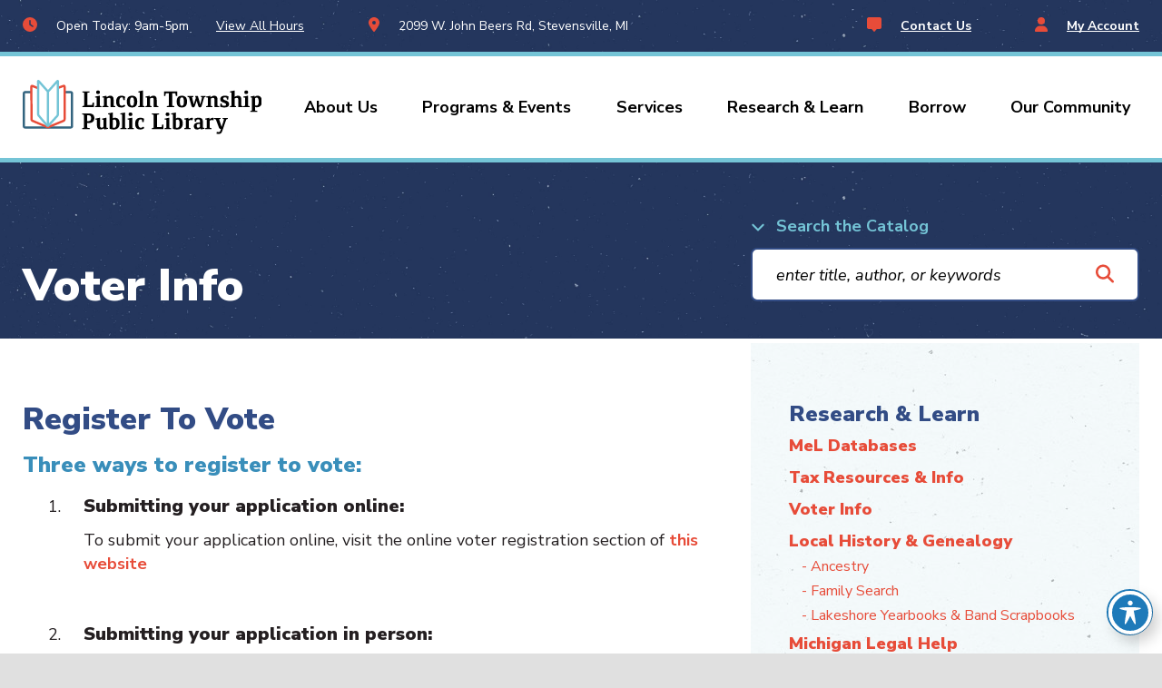

--- FILE ---
content_type: text/html; charset=UTF-8
request_url: https://www.lincolntownshiplibrary.org/research-learn/voter-info/
body_size: 21433
content:
<!-- This page is cached by the Hummingbird Performance plugin v3.17.1 - https://wordpress.org/plugins/hummingbird-performance/. --><!doctype html>
<html class="no-javascript" lang="en-US">
    <head>
        <meta name='robots' content='index, follow, max-image-preview:large, max-snippet:-1, max-video-preview:-1' />
	<style>img:is([sizes="auto" i], [sizes^="auto," i]) { contain-intrinsic-size: 3000px 1500px }</style>
	
	<!-- This site is optimized with the Yoast SEO plugin v26.3 - https://yoast.com/wordpress/plugins/seo/ -->
	<title>Voter Info - Lincoln Township Public Library</title>
	<meta name="description" content="Register To Vote Three ways to register to vote: Submitting your application online: To submit your application online, visit the…" />
	<link rel="canonical" href="https://www.lincolntownshiplibrary.org/research-learn/voter-info/" />
	<meta property="og:locale" content="en_US" />
	<meta property="og:type" content="article" />
	<meta property="og:title" content="Voter Info - Lincoln Township Public Library" />
	<meta property="og:description" content="Register To Vote Three ways to register to vote: Submitting your application online: To submit your application online, visit the online voter registration section of this website Submitting your application in person: To register to vote in person at the clerk’s office or a Secretary of State Branch Office, be sure to bring proof of [&hellip;]" />
	<meta property="og:url" content="https://www.lincolntownshiplibrary.org/research-learn/voter-info/" />
	<meta property="og:site_name" content="Lincoln Township Public Library" />
	<meta name="twitter:card" content="summary_large_image" />
	<meta name="twitter:label1" content="Est. reading time" />
	<meta name="twitter:data1" content="2 minutes" />
	<script type="application/ld+json" class="yoast-schema-graph">{"@context":"https://schema.org","@graph":[{"@type":"WebPage","@id":"https://www.lincolntownshiplibrary.org/research-learn/voter-info/","url":"https://www.lincolntownshiplibrary.org/research-learn/voter-info/","name":"Voter Info - Lincoln Township Public Library","isPartOf":{"@id":"https://www.lincolntownshiplibrary.org/#website"},"datePublished":"2023-08-14T19:46:15+00:00","breadcrumb":{"@id":"https://www.lincolntownshiplibrary.org/research-learn/voter-info/#breadcrumb"},"inLanguage":"en-US","potentialAction":[{"@type":"ReadAction","target":["https://www.lincolntownshiplibrary.org/research-learn/voter-info/"]}]},{"@type":"BreadcrumbList","@id":"https://www.lincolntownshiplibrary.org/research-learn/voter-info/#breadcrumb","itemListElement":[{"@type":"ListItem","position":1,"name":"Home","item":"https://www.lincolntownshiplibrary.org/"},{"@type":"ListItem","position":2,"name":"Research &#038; Learn","item":"https://www.lincolntownshiplibrary.org/research-learn/"},{"@type":"ListItem","position":3,"name":"Voter Info"}]},{"@type":"WebSite","@id":"https://www.lincolntownshiplibrary.org/#website","url":"https://www.lincolntownshiplibrary.org/","name":"Lincoln Township Public Library","description":"Educate, Engage, and Empower","potentialAction":[{"@type":"SearchAction","target":{"@type":"EntryPoint","urlTemplate":"https://www.lincolntownshiplibrary.org/?s={search_term_string}"},"query-input":{"@type":"PropertyValueSpecification","valueRequired":true,"valueName":"search_term_string"}}],"inLanguage":"en-US"}]}</script>
	<!-- / Yoast SEO plugin. -->


<link rel='dns-prefetch' href='//fonts.googleapis.com' />
<link rel='preconnect' href='https://fonts.gstatic.com' />
<link rel='preconnect' href='https://www.google-analytics.com' />
<link href='http://fonts.googleapis.com' rel='preconnect' />
<link href='//fonts.gstatic.com' crossorigin='' rel='preconnect' />
<link rel='prefetch' href='https://www.lincolntownshiplibrary.org/wp-content/plugins/ninja-forms-uploads/assets/js/nfpluginsettings.js' />
<link rel='prefetch' href='https://www.lincolntownshiplibrary.org/wp-content/plugins/google-analytics-dashboard-for-wp/assets/js/frontend-gtag.min.js' />
<link rel='prefetch' href='https://www.lincolntownshiplibrary.org/wp-content/plugins/accessible-poetry/assets/js/toolbar.js' />
<link rel='prefetch' href='https://www.lincolntownshiplibrary.org/wp-content/plugins/accessible-poetry/inc/frontend.js' />
<link rel='prefetch' href='https://www.lincolntownshiplibrary.org/wp-content/themes/lincoln-township-public-library/assets/scripts/fontawesome.4c1831cb.js' />
<link rel='prefetch' href='https://www.lincolntownshiplibrary.org/wp-content/themes/lincoln-township-public-library/assets/scripts/modern.a1caff61.js' />
<link rel='prefetch' href='https://www.lincolntownshiplibrary.org/wp-content/plugins/wp-smushit/app/assets/js/smush-lazy-load.min.js' />
<link rel="alternate" type="application/rss+xml" title="Lincoln Township Public Library &raquo; Feed" href="https://www.lincolntownshiplibrary.org/feed/" />
		<style>
			.lazyload,
			.lazyloading {
				max-width: 100%;
			}
		</style>
		<style id='classic-theme-styles-inline-css' type='text/css'>
/*! This file is auto-generated */
.wp-block-button__link{color:#fff;background-color:#32373c;border-radius:9999px;box-shadow:none;text-decoration:none;padding:calc(.667em + 2px) calc(1.333em + 2px);font-size:1.125em}.wp-block-file__button{background:#32373c;color:#fff;text-decoration:none}
</style>
<style id='depicter-slider-style-inline-css' type='text/css'>
/*!***************************************************************************************************************************************************************************************************************************************!*\
  !*** css ./node_modules/css-loader/dist/cjs.js??ruleSet[1].rules[3].use[1]!./node_modules/postcss-loader/dist/cjs.js??ruleSet[1].rules[3].use[2]!./node_modules/sass-loader/dist/cjs.js??ruleSet[1].rules[3].use[3]!./src/style.scss ***!
  \***************************************************************************************************************************************************************************************************************************************/
/**
 * The following styles get applied both on the front of your site
 * and in the editor.
 *
 * Replace them with your own styles or remove the file completely.
 */
.wp-block-create-block-depicter {
  background-color: #21759b;
  color: #fff;
  padding: 2px;
}

/*# sourceMappingURL=style-index.css.map*/
</style>
<style id='global-styles-inline-css' type='text/css'>
:root{--wp--preset--aspect-ratio--square: 1;--wp--preset--aspect-ratio--4-3: 4/3;--wp--preset--aspect-ratio--3-4: 3/4;--wp--preset--aspect-ratio--3-2: 3/2;--wp--preset--aspect-ratio--2-3: 2/3;--wp--preset--aspect-ratio--16-9: 16/9;--wp--preset--aspect-ratio--9-16: 9/16;--wp--preset--color--black: #000000;--wp--preset--color--cyan-bluish-gray: #abb8c3;--wp--preset--color--white: #ffffff;--wp--preset--color--pale-pink: #f78da7;--wp--preset--color--vivid-red: #cf2e2e;--wp--preset--color--luminous-vivid-orange: #ff6900;--wp--preset--color--luminous-vivid-amber: #fcb900;--wp--preset--color--light-green-cyan: #7bdcb5;--wp--preset--color--vivid-green-cyan: #00d084;--wp--preset--color--pale-cyan-blue: #8ed1fc;--wp--preset--color--vivid-cyan-blue: #0693e3;--wp--preset--color--vivid-purple: #9b51e0;--wp--preset--gradient--vivid-cyan-blue-to-vivid-purple: linear-gradient(135deg,rgba(6,147,227,1) 0%,rgb(155,81,224) 100%);--wp--preset--gradient--light-green-cyan-to-vivid-green-cyan: linear-gradient(135deg,rgb(122,220,180) 0%,rgb(0,208,130) 100%);--wp--preset--gradient--luminous-vivid-amber-to-luminous-vivid-orange: linear-gradient(135deg,rgba(252,185,0,1) 0%,rgba(255,105,0,1) 100%);--wp--preset--gradient--luminous-vivid-orange-to-vivid-red: linear-gradient(135deg,rgba(255,105,0,1) 0%,rgb(207,46,46) 100%);--wp--preset--gradient--very-light-gray-to-cyan-bluish-gray: linear-gradient(135deg,rgb(238,238,238) 0%,rgb(169,184,195) 100%);--wp--preset--gradient--cool-to-warm-spectrum: linear-gradient(135deg,rgb(74,234,220) 0%,rgb(151,120,209) 20%,rgb(207,42,186) 40%,rgb(238,44,130) 60%,rgb(251,105,98) 80%,rgb(254,248,76) 100%);--wp--preset--gradient--blush-light-purple: linear-gradient(135deg,rgb(255,206,236) 0%,rgb(152,150,240) 100%);--wp--preset--gradient--blush-bordeaux: linear-gradient(135deg,rgb(254,205,165) 0%,rgb(254,45,45) 50%,rgb(107,0,62) 100%);--wp--preset--gradient--luminous-dusk: linear-gradient(135deg,rgb(255,203,112) 0%,rgb(199,81,192) 50%,rgb(65,88,208) 100%);--wp--preset--gradient--pale-ocean: linear-gradient(135deg,rgb(255,245,203) 0%,rgb(182,227,212) 50%,rgb(51,167,181) 100%);--wp--preset--gradient--electric-grass: linear-gradient(135deg,rgb(202,248,128) 0%,rgb(113,206,126) 100%);--wp--preset--gradient--midnight: linear-gradient(135deg,rgb(2,3,129) 0%,rgb(40,116,252) 100%);--wp--preset--font-size--small: 13px;--wp--preset--font-size--medium: 20px;--wp--preset--font-size--large: 36px;--wp--preset--font-size--x-large: 42px;--wp--preset--spacing--20: 0.44rem;--wp--preset--spacing--30: 0.67rem;--wp--preset--spacing--40: 1rem;--wp--preset--spacing--50: 1.5rem;--wp--preset--spacing--60: 2.25rem;--wp--preset--spacing--70: 3.38rem;--wp--preset--spacing--80: 5.06rem;--wp--preset--shadow--natural: 6px 6px 9px rgba(0, 0, 0, 0.2);--wp--preset--shadow--deep: 12px 12px 50px rgba(0, 0, 0, 0.4);--wp--preset--shadow--sharp: 6px 6px 0px rgba(0, 0, 0, 0.2);--wp--preset--shadow--outlined: 6px 6px 0px -3px rgba(255, 255, 255, 1), 6px 6px rgba(0, 0, 0, 1);--wp--preset--shadow--crisp: 6px 6px 0px rgba(0, 0, 0, 1);}:where(.is-layout-flex){gap: 0.5em;}:where(.is-layout-grid){gap: 0.5em;}body .is-layout-flex{display: flex;}.is-layout-flex{flex-wrap: wrap;align-items: center;}.is-layout-flex > :is(*, div){margin: 0;}body .is-layout-grid{display: grid;}.is-layout-grid > :is(*, div){margin: 0;}:where(.wp-block-columns.is-layout-flex){gap: 2em;}:where(.wp-block-columns.is-layout-grid){gap: 2em;}:where(.wp-block-post-template.is-layout-flex){gap: 1.25em;}:where(.wp-block-post-template.is-layout-grid){gap: 1.25em;}.has-black-color{color: var(--wp--preset--color--black) !important;}.has-cyan-bluish-gray-color{color: var(--wp--preset--color--cyan-bluish-gray) !important;}.has-white-color{color: var(--wp--preset--color--white) !important;}.has-pale-pink-color{color: var(--wp--preset--color--pale-pink) !important;}.has-vivid-red-color{color: var(--wp--preset--color--vivid-red) !important;}.has-luminous-vivid-orange-color{color: var(--wp--preset--color--luminous-vivid-orange) !important;}.has-luminous-vivid-amber-color{color: var(--wp--preset--color--luminous-vivid-amber) !important;}.has-light-green-cyan-color{color: var(--wp--preset--color--light-green-cyan) !important;}.has-vivid-green-cyan-color{color: var(--wp--preset--color--vivid-green-cyan) !important;}.has-pale-cyan-blue-color{color: var(--wp--preset--color--pale-cyan-blue) !important;}.has-vivid-cyan-blue-color{color: var(--wp--preset--color--vivid-cyan-blue) !important;}.has-vivid-purple-color{color: var(--wp--preset--color--vivid-purple) !important;}.has-black-background-color{background-color: var(--wp--preset--color--black) !important;}.has-cyan-bluish-gray-background-color{background-color: var(--wp--preset--color--cyan-bluish-gray) !important;}.has-white-background-color{background-color: var(--wp--preset--color--white) !important;}.has-pale-pink-background-color{background-color: var(--wp--preset--color--pale-pink) !important;}.has-vivid-red-background-color{background-color: var(--wp--preset--color--vivid-red) !important;}.has-luminous-vivid-orange-background-color{background-color: var(--wp--preset--color--luminous-vivid-orange) !important;}.has-luminous-vivid-amber-background-color{background-color: var(--wp--preset--color--luminous-vivid-amber) !important;}.has-light-green-cyan-background-color{background-color: var(--wp--preset--color--light-green-cyan) !important;}.has-vivid-green-cyan-background-color{background-color: var(--wp--preset--color--vivid-green-cyan) !important;}.has-pale-cyan-blue-background-color{background-color: var(--wp--preset--color--pale-cyan-blue) !important;}.has-vivid-cyan-blue-background-color{background-color: var(--wp--preset--color--vivid-cyan-blue) !important;}.has-vivid-purple-background-color{background-color: var(--wp--preset--color--vivid-purple) !important;}.has-black-border-color{border-color: var(--wp--preset--color--black) !important;}.has-cyan-bluish-gray-border-color{border-color: var(--wp--preset--color--cyan-bluish-gray) !important;}.has-white-border-color{border-color: var(--wp--preset--color--white) !important;}.has-pale-pink-border-color{border-color: var(--wp--preset--color--pale-pink) !important;}.has-vivid-red-border-color{border-color: var(--wp--preset--color--vivid-red) !important;}.has-luminous-vivid-orange-border-color{border-color: var(--wp--preset--color--luminous-vivid-orange) !important;}.has-luminous-vivid-amber-border-color{border-color: var(--wp--preset--color--luminous-vivid-amber) !important;}.has-light-green-cyan-border-color{border-color: var(--wp--preset--color--light-green-cyan) !important;}.has-vivid-green-cyan-border-color{border-color: var(--wp--preset--color--vivid-green-cyan) !important;}.has-pale-cyan-blue-border-color{border-color: var(--wp--preset--color--pale-cyan-blue) !important;}.has-vivid-cyan-blue-border-color{border-color: var(--wp--preset--color--vivid-cyan-blue) !important;}.has-vivid-purple-border-color{border-color: var(--wp--preset--color--vivid-purple) !important;}.has-vivid-cyan-blue-to-vivid-purple-gradient-background{background: var(--wp--preset--gradient--vivid-cyan-blue-to-vivid-purple) !important;}.has-light-green-cyan-to-vivid-green-cyan-gradient-background{background: var(--wp--preset--gradient--light-green-cyan-to-vivid-green-cyan) !important;}.has-luminous-vivid-amber-to-luminous-vivid-orange-gradient-background{background: var(--wp--preset--gradient--luminous-vivid-amber-to-luminous-vivid-orange) !important;}.has-luminous-vivid-orange-to-vivid-red-gradient-background{background: var(--wp--preset--gradient--luminous-vivid-orange-to-vivid-red) !important;}.has-very-light-gray-to-cyan-bluish-gray-gradient-background{background: var(--wp--preset--gradient--very-light-gray-to-cyan-bluish-gray) !important;}.has-cool-to-warm-spectrum-gradient-background{background: var(--wp--preset--gradient--cool-to-warm-spectrum) !important;}.has-blush-light-purple-gradient-background{background: var(--wp--preset--gradient--blush-light-purple) !important;}.has-blush-bordeaux-gradient-background{background: var(--wp--preset--gradient--blush-bordeaux) !important;}.has-luminous-dusk-gradient-background{background: var(--wp--preset--gradient--luminous-dusk) !important;}.has-pale-ocean-gradient-background{background: var(--wp--preset--gradient--pale-ocean) !important;}.has-electric-grass-gradient-background{background: var(--wp--preset--gradient--electric-grass) !important;}.has-midnight-gradient-background{background: var(--wp--preset--gradient--midnight) !important;}.has-small-font-size{font-size: var(--wp--preset--font-size--small) !important;}.has-medium-font-size{font-size: var(--wp--preset--font-size--medium) !important;}.has-large-font-size{font-size: var(--wp--preset--font-size--large) !important;}.has-x-large-font-size{font-size: var(--wp--preset--font-size--x-large) !important;}
:where(.wp-block-post-template.is-layout-flex){gap: 1.25em;}:where(.wp-block-post-template.is-layout-grid){gap: 1.25em;}
:where(.wp-block-columns.is-layout-flex){gap: 2em;}:where(.wp-block-columns.is-layout-grid){gap: 2em;}
:root :where(.wp-block-pullquote){font-size: 1.5em;line-height: 1.6;}
</style>
<link rel='preload' as='style' onload="this.onload=null;this.rel='stylesheet'" id='acwp-main-css-css' href='https://www.lincolntownshiplibrary.org/wp-content/uploads/hummingbird-assets/e14e6d35604ba5b492003649fe4ce46a.css' type='text/css' media='all' />
<noscript><link rel='stylesheet' id='acwp-main-css-css' href='https://www.lincolntownshiplibrary.org/wp-content/uploads/hummingbird-assets/e14e6d35604ba5b492003649fe4ce46a.css' type='text/css' media='all' />
</noscript><link crossorigin='anonymous' rel='preload' as='style' onload="this.onload=null;this.rel='stylesheet'" id='acwp-mdi-css' href='https://fonts.googleapis.com/icon?family=Material+Icons&#038;ver=6.8.3' type='text/css' media='all' />
<noscript><link crossorigin='anonymous' rel='stylesheet' id='acwp-mdi-css' href='https://fonts.googleapis.com/icon?family=Material+Icons&#038;ver=6.8.3' type='text/css' media='all' />
</noscript><link crossorigin='anonymous' rel='preload' as='style' onload="this.onload=null;this.rel='stylesheet'" id='ltpl-styles-fonts-css' href='https://fonts.googleapis.com/css2?family=Nunito+Sans:ital,wght@0,400;0,700;0,900;1,400;1,700;1,900&#038;display=swap' type='text/css' media='all' />
<noscript><link crossorigin='anonymous' rel='stylesheet' id='ltpl-styles-fonts-css' href='https://fonts.googleapis.com/css2?family=Nunito+Sans:ital,wght@0,400;0,700;0,900;1,400;1,700;1,900&#038;display=swap' type='text/css' media='all' />
</noscript><link rel='preload' as='style' onload="this.onload=null;this.rel='stylesheet'" id='ltpl-styles-modern-css' href='https://www.lincolntownshiplibrary.org/wp-content/uploads/hummingbird-assets/bf1a208f2c396cc0b44ab94f87e25156.css' type='text/css' media='all' />
<noscript><link rel='stylesheet' id='ltpl-styles-modern-css' href='https://www.lincolntownshiplibrary.org/wp-content/uploads/hummingbird-assets/bf1a208f2c396cc0b44ab94f87e25156.css' type='text/css' media='all' />
</noscript><link rel='preload' as='style' onload="this.onload=null;this.rel='stylesheet'" id='ltpl-styles-print-css' href='https://www.lincolntownshiplibrary.org/wp-content/uploads/hummingbird-assets/12bd42b9ea63b62fa0c1e5c88ed6ad5e.css' type='text/css' media='print' />
<noscript><link rel='stylesheet' id='ltpl-styles-print-css' href='https://www.lincolntownshiplibrary.org/wp-content/uploads/hummingbird-assets/12bd42b9ea63b62fa0c1e5c88ed6ad5e.css' type='text/css' media='print' />
</noscript><script type="text/javascript" src="https://www.lincolntownshiplibrary.org/wp-includes/js/jquery/jquery.min.js" id="jquery-core-js"></script>
<script type="text/javascript" src="https://www.lincolntownshiplibrary.org/wp-includes/js/jquery/jquery-migrate.min.js" id="jquery-migrate-js"></script>
<script type="text/javascript" id="file_uploads_nfpluginsettings-js-extra">
/* <![CDATA[ */
var params = {"clearLogRestUrl":"https:\/\/www.lincolntownshiplibrary.org\/wp-json\/nf-file-uploads\/debug-log\/delete-all","clearLogButtonId":"file_uploads_clear_debug_logger","downloadLogRestUrl":"https:\/\/www.lincolntownshiplibrary.org\/wp-json\/nf-file-uploads\/debug-log\/get-all","downloadLogButtonId":"file_uploads_download_debug_logger"};
/* ]]> */
</script>
<script type="text/javascript" defer='defer' src="https://www.lincolntownshiplibrary.org/wp-content/uploads/hummingbird-assets/677173f37b0b710c4d72626dca490661.js" id="file_uploads_nfpluginsettings-js"></script>
<script type="text/javascript" defer='defer' src="https://www.lincolntownshiplibrary.org/wp-content/plugins/google-analytics-dashboard-for-wp/assets/js/frontend-gtag.min.js" id="exactmetrics-frontend-script-js" async="async" data-wp-strategy="async"></script>
<script data-cfasync="true" data-wpfc-render="false" type="text/javascript" async="async" id='exactmetrics-frontend-script-js-extra'>/* <![CDATA[ */
var exactmetrics_frontend = {"js_events_tracking":"true","download_extensions":"doc,pdf,ppt,zip,xls,docx,pptx,xlsx","inbound_paths":"[{\"path\":\"\\\/go\\\/\",\"label\":\"affiliate\"},{\"path\":\"\\\/recommend\\\/\",\"label\":\"affiliate\"}]","home_url":"https:\/\/www.lincolntownshiplibrary.org","hash_tracking":"false","v4_id":"G-XB0T3NTDFJ"};/* ]]> */
</script>
<script type="text/javascript" defer='defer' src="https://www.lincolntownshiplibrary.org/wp-content/themes/lincoln-township-public-library/assets/scripts/fontawesome.4c1831cb.js" id="ltpl-scripts-fontawesome-js"></script>
<link rel="https://api.w.org/" href="https://www.lincolntownshiplibrary.org/wp-json/" /><link rel="alternate" title="JSON" type="application/json" href="https://www.lincolntownshiplibrary.org/wp-json/wp/v2/pages/942" /><link rel="EditURI" type="application/rsd+xml" title="RSD" href="https://www.lincolntownshiplibrary.org/xmlrpc.php?rsd" />
<meta name="generator" content="WordPress 6.8.3" />
<link rel='shortlink' href='https://www.lincolntownshiplibrary.org/?p=942' />
<link rel="alternate" title="oEmbed (JSON)" type="application/json+oembed" href="https://www.lincolntownshiplibrary.org/wp-json/oembed/1.0/embed?url=https%3A%2F%2Fwww.lincolntownshiplibrary.org%2Fresearch-learn%2Fvoter-info%2F" />
<link rel="alternate" title="oEmbed (XML)" type="text/xml+oembed" href="https://www.lincolntownshiplibrary.org/wp-json/oembed/1.0/embed?url=https%3A%2F%2Fwww.lincolntownshiplibrary.org%2Fresearch-learn%2Fvoter-info%2F&#038;format=xml" />
		<script>
			document.documentElement.className = document.documentElement.className.replace('no-js', 'js');
		</script>
				<style>
			.no-js img.lazyload {
				display: none;
			}

			figure.wp-block-image img.lazyloading {
				min-width: 150px;
			}

			.lazyload,
			.lazyloading {
				--smush-placeholder-width: 100px;
				--smush-placeholder-aspect-ratio: 1/1;
				width: var(--smush-image-width, var(--smush-placeholder-width)) !important;
				aspect-ratio: var(--smush-image-aspect-ratio, var(--smush-placeholder-aspect-ratio)) !important;
			}

						.lazyload, .lazyloading {
				opacity: 0;
			}

			.lazyloaded {
				opacity: 1;
				transition: opacity 400ms;
				transition-delay: 0ms;
			}

					</style>
		<meta charset="UTF-8" />
<meta name="viewport" content="width=device-width, initial-scale=1" />
<meta name="theme-color" content="#324C85" />
<meta name="apple-mobile-web-app-capable" content="yes" />
<meta name="apple-mobile-web-app-status-bar-style" content="black-translucent" />
<link rel="icon" href="https://www.lincolntownshiplibrary.org/wp-content/themes/lincoln-township-public-library/assets/media/logo-favicon.svg" type="image/svg+xml" />
<link rel="apple-touch-icon" href="https://www.lincolntownshiplibrary.org/wp-content/themes/lincoln-township-public-library/assets/media/ios/touch-icon-180x180.png" sizes="180x180" />
<link rel="apple-touch-icon" href="https://www.lincolntownshiplibrary.org/wp-content/themes/lincoln-township-public-library/assets/media/ios/touch-icon-120x120.png" sizes="120x120" />
<link rel="apple-touch-icon" href="https://www.lincolntownshiplibrary.org/wp-content/themes/lincoln-township-public-library/assets/media/ios/touch-icon-167x167.png" sizes="167x167" />
<link rel="apple-touch-icon" href="https://www.lincolntownshiplibrary.org/wp-content/themes/lincoln-township-public-library/assets/media/ios/touch-icon-152x152.png" sizes="152x152" />
<link rel="apple-touch-icon" href="https://www.lincolntownshiplibrary.org/wp-content/themes/lincoln-township-public-library/assets/media/ios/touch-icon-1024x1024.png" sizes="1024x1024" />
<link rel="apple-touch-startup-image" href="https://www.lincolntownshiplibrary.org/wp-content/themes/lincoln-township-public-library/assets/media/ios/startup-image-2048x2732.png" media="(device-width: 1024px) and (device-height: 1366px) and (-webkit-device-pixel-ratio: 2) and (orientation: portrait)" />
<link rel="apple-touch-startup-image" href="https://www.lincolntownshiplibrary.org/wp-content/themes/lincoln-township-public-library/assets/media/ios/startup-image-2732x2048.png" media="(device-width: 1366px) and (device-height: 1024px) and (-webkit-device-pixel-ratio: 2) and (orientation: landscape)" />
<link rel="apple-touch-startup-image" href="https://www.lincolntownshiplibrary.org/wp-content/themes/lincoln-township-public-library/assets/media/ios/startup-image-1668x2388.png" media="(device-width: 834px) and (device-height: 1194px) and (-webkit-device-pixel-ratio: 2) and (orientation: portrait)" />
<link rel="apple-touch-startup-image" href="https://www.lincolntownshiplibrary.org/wp-content/themes/lincoln-township-public-library/assets/media/ios/startup-image-2388x1668.png" media="(device-width: 1194px) and (device-height: 834px) and (-webkit-device-pixel-ratio: 2) and (orientation: landscape)" />
<link rel="apple-touch-startup-image" href="https://www.lincolntownshiplibrary.org/wp-content/themes/lincoln-township-public-library/assets/media/ios/startup-image-1536x2048.png" media="(device-width: 768px) and (device-height: 1024px) and (-webkit-device-pixel-ratio: 2) and (orientation: portrait)" />
<link rel="apple-touch-startup-image" href="https://www.lincolntownshiplibrary.org/wp-content/themes/lincoln-township-public-library/assets/media/ios/startup-image-2048x1536.png" media="(device-width: 1024px) and (device-height: 768px) and (-webkit-device-pixel-ratio: 2) and (orientation: landscape)" />
<link rel="apple-touch-startup-image" href="https://www.lincolntownshiplibrary.org/wp-content/themes/lincoln-township-public-library/assets/media/ios/startup-image-1668x2224.png" media="(device-width: 834px) and (device-height: 1112px) and (-webkit-device-pixel-ratio: 2) and (orientation: portrait)" />
<link rel="apple-touch-startup-image" href="https://www.lincolntownshiplibrary.org/wp-content/themes/lincoln-township-public-library/assets/media/ios/startup-image-2224x1668.png" media="(device-width: 1112px) and (device-height: 834px) and (-webkit-device-pixel-ratio: 2) and (orientation: landscape)" />
<link rel="apple-touch-startup-image" href="https://www.lincolntownshiplibrary.org/wp-content/themes/lincoln-township-public-library/assets/media/ios/startup-image-1620x2160.png" media="(device-width: 810px) and (device-height: 1080px) and (-webkit-device-pixel-ratio: 2) and (orientation: portrait)" />
<link rel="apple-touch-startup-image" href="https://www.lincolntownshiplibrary.org/wp-content/themes/lincoln-township-public-library/assets/media/ios/startup-image-2160x1620.png" media="(device-width: 1080px) and (device-height: 810px) and (-webkit-device-pixel-ratio: 2) and (orientation: landscape)" />
<link rel="apple-touch-startup-image" href="https://www.lincolntownshiplibrary.org/wp-content/themes/lincoln-township-public-library/assets/media/ios/startup-image-1284x2778.png" media="(device-width: 428px) and (device-height: 926px) and (-webkit-device-pixel-ratio: 3) and (orientation: portrait)" />
<link rel="apple-touch-startup-image" href="https://www.lincolntownshiplibrary.org/wp-content/themes/lincoln-township-public-library/assets/media/ios/startup-image-2778x1284.png" media="(device-width: 926px) and (device-height: 428px) and (-webkit-device-pixel-ratio: 3) and (orientation: landscape)" />
<link rel="apple-touch-startup-image" href="https://www.lincolntownshiplibrary.org/wp-content/themes/lincoln-township-public-library/assets/media/ios/startup-image-1170x2532.png" media="(device-width: 390px) and (device-height: 844px) and (-webkit-device-pixel-ratio: 3) and (orientation: portrait)" />
<link rel="apple-touch-startup-image" href="https://www.lincolntownshiplibrary.org/wp-content/themes/lincoln-township-public-library/assets/media/ios/startup-image-2532x1170.png" media="(device-width: 844px) and (device-height: 390px) and (-webkit-device-pixel-ratio: 3) and (orientation: landscape)" />
<link rel="apple-touch-startup-image" href="https://www.lincolntownshiplibrary.org/wp-content/themes/lincoln-township-public-library/assets/media/ios/startup-image-1125x2436.png" media="(device-width: 375px) and (device-height: 812px) and (-webkit-device-pixel-ratio: 3) and (orientation: portrait)" />
<link rel="apple-touch-startup-image" href="https://www.lincolntownshiplibrary.org/wp-content/themes/lincoln-township-public-library/assets/media/ios/startup-image-2436x1125.png" media="(device-width: 812px) and (device-height: 375px) and (-webkit-device-pixel-ratio: 3) and (orientation: landscape)" />
<link rel="apple-touch-startup-image" href="https://www.lincolntownshiplibrary.org/wp-content/themes/lincoln-township-public-library/assets/media/ios/startup-image-1242x2688.png" media="(device-width: 414px) and (device-height: 896px) and (-webkit-device-pixel-ratio: 3) and (orientation: portrait)" />
<link rel="apple-touch-startup-image" href="https://www.lincolntownshiplibrary.org/wp-content/themes/lincoln-township-public-library/assets/media/ios/startup-image-2688x1242.png" media="(device-width: 896px) and (device-height: 414px) and (-webkit-device-pixel-ratio: 3) and (orientation: landscape)" />
<link rel="apple-touch-startup-image" href="https://www.lincolntownshiplibrary.org/wp-content/themes/lincoln-township-public-library/assets/media/ios/startup-image-828x1792.png" media="(device-width: 414px) and (device-height: 896px) and (-webkit-device-pixel-ratio: 2) and (orientation: portrait)" />
<link rel="apple-touch-startup-image" href="https://www.lincolntownshiplibrary.org/wp-content/themes/lincoln-township-public-library/assets/media/ios/startup-image-1792x828.png" media="(device-width: 896px) and (device-height: 414px) and (-webkit-device-pixel-ratio: 2) and (orientation: landscape)" />
<link rel="apple-touch-startup-image" href="https://www.lincolntownshiplibrary.org/wp-content/themes/lincoln-township-public-library/assets/media/ios/startup-image-1080x1920.png" media="(device-width: 360px) and (device-height: 640px) and (-webkit-device-pixel-ratio: 3) and (orientation: portrait)" />
<link rel="apple-touch-startup-image" href="https://www.lincolntownshiplibrary.org/wp-content/themes/lincoln-township-public-library/assets/media/ios/startup-image-1920x1080.png" media="(device-width: 640px) and (device-height: 360px) and (-webkit-device-pixel-ratio: 3) and (orientation: landscape)" />
<link rel="apple-touch-startup-image" href="https://www.lincolntownshiplibrary.org/wp-content/themes/lincoln-township-public-library/assets/media/ios/startup-image-750x1334.png" media="(device-width: 375px) and (device-height: 667px) and (-webkit-device-pixel-ratio: 2) and (orientation: portrait)" />
<link rel="apple-touch-startup-image" href="https://www.lincolntownshiplibrary.org/wp-content/themes/lincoln-township-public-library/assets/media/ios/startup-image-1334x750.png" media="(device-width: 667px) and (device-height: 375px) and (-webkit-device-pixel-ratio: 2) and (orientation: landscape)" />
<link rel="apple-touch-startup-image" href="https://www.lincolntownshiplibrary.org/wp-content/themes/lincoln-township-public-library/assets/media/ios/startup-image-640x1136.png" media="(device-width: 320px) and (device-height: 568px) and (-webkit-device-pixel-ratio: 2) and (orientation: portrait)" />
<link rel="apple-touch-startup-image" href="https://www.lincolntownshiplibrary.org/wp-content/themes/lincoln-township-public-library/assets/media/ios/startup-image-1136x640.png" media="(device-width: 568px) and (device-height: 320px) and (-webkit-device-pixel-ratio: 2) and (orientation: landscape)" />
    </head>
    <body class="wp-singular page-template-default page page-id-942 page-child parent-pageid-908 wp-theme-lincoln-township-public-library acwp-readable-arial metaslider-plugin">
                <div class="page__container" id="page-container">

            <a class="skip-links" href="#content">
                Skip to content            </a>

            

            <div class="header-block header-block--toolbar">
                <div class="header__inner">
                    <div class="header__row row row--padded-tight row--align-center row--justify-between">
                                                    <div class="col-auto col--grow-0">
                                <div class="row row--padded-tight">
                                                                            <div class="col-auto col--grow-0">
                                            <div class="header__callout">
                                                <p class="text __inline">
                                                    <i class="icon icon--secondary fa-solid fa-clock"></i>

                                                                                                                                                                    <span class="text__inner __visible-l">Open Today: 9am-5pm</span>
                                                                                                    </p>
                                                                                                <div class="header__overlay-container overlay-container __inline __visible-l">
                                                    <button class="header__link link overlay__title text __inline">View All Hours</button>
                                                    <div class="header__overlay__content overlay__content">
                                                        <p class="overlay__text text"><strong>Hours:</strong><br />Mon. - Thurs: 9am-9pm<br />
Fri. - Sat: 9am-5pm<br />
Closed on Sunday</p>
                                                    </div>
                                                </div>
                                                                                                                                                <div class="header__overlay-container overlay-container __inline __hidden-l">
                                                    <button class="header__link link overlay__title text __inline">Hours & Location</button>
                                                    <div class="header__overlay__content overlay__content">
                                                                                                                    <p class="overlay__text text"><strong>Hours:</strong><br />Mon. - Thurs: 9am-9pm<br />
Fri. - Sat: 9am-5pm<br />
Closed on Sunday</p>
                                                                                                                                                                            <p class="overlay__text text"><strong>Address:</strong><br />2099 W. John Beers Rd<br />Stevensville, MI 49127</p>
                                                                                                            </div>
                                                </div>
                                                                                            </div>
                                        </div>
                                    
                                                                        <div class="col-auto col--grow-0 __visible-l">
                                        <div class="header__callout">
                                            <p class="text">
                                                <i class="icon icon--secondary fa-solid fa-map-marker-alt"></i>
                                                2099 W. John Beers Rd, Stevensville, MI                                            </p>
                                        </div>
                                    </div>
                                                                    </div>
                            </div>
                        
                                                <div class="col-auto col--grow-0">
                            <div class="row row--padded-tight">
                                                                    <div class="col-auto col--grow-0 __visible-l">
                                        <div class="header__callout">
                                            <p class="text __nomargin">
                                                <i class="icon icon--secondary fa-solid fa-message-middle"></i>
                                                <a class="header__link link" href="https://www.lincolntownshiplibrary.org/contact-us/">Contact Us</a>
                                            </p>
                                        </div>
                                    </div>
                                
                                                                    <div class="col-auto col--grow-0">
                                        <div class="header__callout">
                                            <p class="text">
                                                <i class="icon icon--secondary fa-solid fa-user"></i>
                                                <a class="header__link link __nomargin" href="https://lincoln.simplicitylibrary.com/catalog">My Account</a>
                                            </p>
                                        </div>
                                    </div>
                                                            </div>
                        </div>
                        
                    </div><!--/.header__row-->
                </div>
            </div>
            <header class="header-block">
                <div class="header__inner">
                    <div class="header__row row row--padded-tight row--align-center row--justify-between">
                        <div class="col-0">
                            <a class="header__logo logo" href="https://www.lincolntownshiplibrary.org">
                                <img srcset="https://www.lincolntownshiplibrary.org/wp-content/themes/lincoln-township-public-library/assets/media/logo.svg?v=0.1.0" alt="Lincoln Township Public Library" class="logo__image" height="60" width="303">                            </a>
                        </div>
                        <div class="col-auto col--grow-0 col--shrink-0 __hidden-l">
                            <button class="header__panel-toggle panel-toggle" data-toggle="mobile-menu">
                                <i class="panel-toggle__icon fa-solid fa-bars fa-fw"></i>
                                <span class="__visuallyhidden">View Menu</span>
                            </button>
                        </div>
                        <div class="col-auto col--grow-0 __visible-l">
                                                            <div class="navigation-block __noprint">
                                    <div class="navigation__inner">
                                        <nav class="navigation__menu-list__container menu-list__container">
                                            <ul class='menu-list menu-list--navigation'><li class='menu-item menu-item-type-post_type menu-item-object-page menu-item-has-children menu-list__item menu-list__item--parent' id='desktop-nav_48'><a class='menu-list__link link' href='https://www.lincolntownshiplibrary.org/about-us/'>About Us</a><button class='menu-list__toggle __visuallyhidden' id='desktop-nav_48_toggle' aria-controls='desktop-nav_48_child'><i class='toggle__icon fa-solid fa-caret-down' aria-hidden='true'></i><span class='__visuallyhidden' data-alt='Close Child Menu'>Open Child Menu</span></button><ul id='desktop-nav_48_child' class='menu-list menu-list--vertical menu-list--child menu-list--depth-1 menu-list--overlay' data-hover='true' data-touch='true' aria-hidden='true' aria-controlledby='desktop-nav_48_toggle' aria-live='polite'><li class='menu-item menu-item-type-post_type menu-item-object-page menu-item-has-children menu-list__item menu-list__item--parent' id='desktop-nav_53'><a class='menu-list__link link' href='https://www.lincolntownshiplibrary.org/about-us/'>About the Library</a><button class='menu-list__toggle __visuallyhidden' id='desktop-nav_53_toggle' aria-controls='desktop-nav_53_child'><i class='toggle__icon fa-solid fa-caret-down' aria-hidden='true'></i><span class='__visuallyhidden' data-alt='Close Child Menu'>Open Child Menu</span></button><ul id='desktop-nav_53_child' class='menu-list menu-list--vertical menu-list--child menu-list--depth-2 menu-list--overlay menu-list--flyout' data-hover='true' data-touch='true' aria-hidden='true' aria-controlledby='desktop-nav_53_toggle' aria-live='polite'><li class='menu-item menu-item-type-post_type menu-item-object-page menu-list__item' id='desktop-nav_1949'><a class='menu-list__link link' href='https://www.lincolntownshiplibrary.org/mission-vision-values/'>Mission, Vision, Values</a></li><li class='menu-item menu-item-type-post_type menu-item-object-page menu-list__item' id='desktop-nav_2785'><a class='menu-list__link link' href='https://www.lincolntownshiplibrary.org/strategic-plan/'>Strategic Plan</a></li><li class='menu-item menu-item-type-post_type menu-item-object-page menu-list__item' id='desktop-nav_4823'><a class='menu-list__link link' href='https://www.lincolntownshiplibrary.org/financial-transparency/'>Financials</a></li></ul></li><li class='menu-item menu-item-type-post_type menu-item-object-page menu-list__item' id='desktop-nav_4179'><a class='menu-list__link link' href='https://www.lincolntownshiplibrary.org/simplicity/'>Simplicity – New Catalog</a></li><li class='menu-item menu-item-type-post_type menu-item-object-page menu-list__item' id='desktop-nav_2715'><a class='menu-list__link link' href='https://www.lincolntownshiplibrary.org/revitalization-project/'>Revitalization Project</a></li><li class='menu-item menu-item-type-post_type menu-item-object-page menu-item-has-children menu-list__item menu-list__item--parent' id='desktop-nav_47'><a class='menu-list__link link' href='https://www.lincolntownshiplibrary.org/about-us/library-card/'>Get a Library Card</a><button class='menu-list__toggle __visuallyhidden' id='desktop-nav_47_toggle' aria-controls='desktop-nav_47_child'><i class='toggle__icon fa-solid fa-caret-down' aria-hidden='true'></i><span class='__visuallyhidden' data-alt='Close Child Menu'>Open Child Menu</span></button><ul id='desktop-nav_47_child' class='menu-list menu-list--vertical menu-list--child menu-list--depth-2 menu-list--overlay menu-list--flyout' data-hover='true' data-touch='true' aria-hidden='true' aria-controlledby='desktop-nav_47_toggle' aria-live='polite'><li class='menu-item menu-item-type-post_type menu-item-object-page menu-list__item' id='desktop-nav_1490'><a class='menu-list__link link' href='https://www.lincolntownshiplibrary.org/about-us/pay-fines/'>Pay Fines</a></li></ul></li><li class='menu-item menu-item-type-post_type menu-item-object-page menu-list__item' id='desktop-nav_46'><a class='menu-list__link link' href='https://www.lincolntownshiplibrary.org/about-us/policies-documents/'>Policies &#038; Documents</a></li><li class='menu-item menu-item-type-post_type menu-item-object-page menu-list__item' id='desktop-nav_45'><a class='menu-list__link link' href='https://www.lincolntownshiplibrary.org/about-us/board-of-directors/'>Board of Directors</a></li><li class='menu-item menu-item-type-post_type menu-item-object-page menu-list__item' id='desktop-nav_44'><a class='menu-list__link link' href='https://www.lincolntownshiplibrary.org/about-us/requests-for-proposal/'>FOIA Requests</a></li><li class='menu-item menu-item-type-custom menu-item-object-custom menu-item-has-children menu-list__item menu-list__item--parent' id='desktop-nav_1007'><a class='menu-list__link link' href='#'>Get Involved</a><button class='menu-list__toggle __visuallyhidden' id='desktop-nav_1007_toggle' aria-controls='desktop-nav_1007_child'><i class='toggle__icon fa-solid fa-caret-down' aria-hidden='true'></i><span class='__visuallyhidden' data-alt='Close Child Menu'>Open Child Menu</span></button><ul id='desktop-nav_1007_child' class='menu-list menu-list--vertical menu-list--child menu-list--depth-2 menu-list--overlay menu-list--flyout' data-hover='true' data-touch='true' aria-hidden='true' aria-controlledby='desktop-nav_1007_toggle' aria-live='polite'><li class='menu-item menu-item-type-post_type menu-item-object-page menu-list__item' id='desktop-nav_43'><a class='menu-list__link link' href='https://www.lincolntownshiplibrary.org/about-us/get-involved/employment-opportunities/'>Employment</a></li><li class='menu-item menu-item-type-post_type menu-item-object-page menu-list__item' id='desktop-nav_741'><a class='menu-list__link link' href='https://www.lincolntownshiplibrary.org/about-us/get-involved/volunteering/'>Volunteering</a></li></ul></li><li class='menu-item menu-item-type-custom menu-item-object-custom menu-item-has-children menu-list__item menu-list__item--parent' id='desktop-nav_355'><a class='menu-list__link link' href='#'>Support Us</a><button class='menu-list__toggle __visuallyhidden' id='desktop-nav_355_toggle' aria-controls='desktop-nav_355_child'><i class='toggle__icon fa-solid fa-caret-down' aria-hidden='true'></i><span class='__visuallyhidden' data-alt='Close Child Menu'>Open Child Menu</span></button><ul id='desktop-nav_355_child' class='menu-list menu-list--vertical menu-list--child menu-list--depth-2 menu-list--overlay menu-list--flyout' data-hover='true' data-touch='true' aria-hidden='true' aria-controlledby='desktop-nav_355_toggle' aria-live='polite'><li class='menu-item menu-item-type-post_type menu-item-object-page menu-list__item' id='desktop-nav_521'><a class='menu-list__link link' href='https://www.lincolntownshiplibrary.org/support-us/donate/'>Donate</a></li><li class='menu-item menu-item-type-post_type menu-item-object-page menu-list__item' id='desktop-nav_1855'><a class='menu-list__link link' href='https://www.lincolntownshiplibrary.org/foundation/'>Foundation</a></li><li class='menu-item menu-item-type-post_type menu-item-object-page menu-list__item' id='desktop-nav_520'><a class='menu-list__link link' href='https://www.lincolntownshiplibrary.org/support-us/endowment-fund/'>Endowment Fund</a></li><li class='menu-item menu-item-type-post_type menu-item-object-page menu-list__item' id='desktop-nav_354'><a class='menu-list__link link' href='https://www.lincolntownshiplibrary.org/support-us/friends-of-the-library/'>Friends of the Library</a></li></ul></li><li class='menu-item menu-item-type-post_type menu-item-object-page menu-list__item' id='desktop-nav_39'><a class='menu-list__link link' href='https://www.lincolntownshiplibrary.org/about-us/library-closings/'>Library Closings</a></li></ul></li><li class='menu-item menu-item-type-custom menu-item-object-custom menu-item-has-children menu-list__item menu-list__item--parent' id='desktop-nav_527'><a class='menu-list__link link' href='#'>Programs & Events</a><button class='menu-list__toggle __visuallyhidden' id='desktop-nav_527_toggle' aria-controls='desktop-nav_527_child'><i class='toggle__icon fa-solid fa-caret-down' aria-hidden='true'></i><span class='__visuallyhidden' data-alt='Close Child Menu'>Open Child Menu</span></button><ul id='desktop-nav_527_child' class='menu-list menu-list--vertical menu-list--child menu-list--depth-1 menu-list--overlay' data-hover='true' data-touch='true' aria-hidden='true' aria-controlledby='desktop-nav_527_toggle' aria-live='polite'><li class='menu-item menu-item-type-custom menu-item-object-custom menu-list__item' id='desktop-nav_366'><a class='menu-list__link link' href='https://lincolntownship.librarycalendar.com/events/month' target='_blank' rel='noopener noreferrer'>Calendar</a></li><li class='menu-item menu-item-type-custom menu-item-object-custom menu-item-has-children menu-list__item menu-list__item--parent' id='desktop-nav_1010'><a class='menu-list__link link' href='https://lincolntownship.librarycalendar.com/events/month?age_groups%5B1%5D=1&age_groups%5B2%5D=2&age_groups%5B74%5D=74' target='_blank' rel='noopener noreferrer'>Kids</a><button class='menu-list__toggle __visuallyhidden' id='desktop-nav_1010_toggle' aria-controls='desktop-nav_1010_child'><i class='toggle__icon fa-solid fa-caret-down' aria-hidden='true'></i><span class='__visuallyhidden' data-alt='Close Child Menu'>Open Child Menu</span></button><ul id='desktop-nav_1010_child' class='menu-list menu-list--vertical menu-list--child menu-list--depth-2 menu-list--overlay menu-list--flyout' data-hover='true' data-touch='true' aria-hidden='true' aria-controlledby='desktop-nav_1010_toggle' aria-live='polite'><li class='menu-item menu-item-type-post_type menu-item-object-page menu-list__item' id='desktop-nav_790'><a class='menu-list__link link' href='https://www.lincolntownshiplibrary.org/programs-events/childrens-programs/1000-books-before-kindergarten/'>1000 Books Before Kindergarten</a></li><li class='menu-item menu-item-type-post_type menu-item-object-page menu-list__item' id='desktop-nav_789'><a class='menu-list__link link' href='https://www.lincolntownshiplibrary.org/programs-events/childrens-programs/dolly-parton-imagination-library/'>Dolly Parton Imagination Library</a></li><li class='menu-item menu-item-type-post_type menu-item-object-page menu-list__item' id='desktop-nav_788'><a class='menu-list__link link' href='https://www.lincolntownshiplibrary.org/programs-events/childrens-programs/dial-a-story/'>Dial-A-Story</a></li><li class='menu-item menu-item-type-post_type menu-item-object-page menu-list__item' id='desktop-nav_787'><a class='menu-list__link link' href='https://www.lincolntownshiplibrary.org/programs-events/childrens-programs/teddy-bear-picnic/'>Teddy Bear Picnic</a></li></ul></li><li class='menu-item menu-item-type-custom menu-item-object-custom menu-item-has-children menu-list__item menu-list__item--parent' id='desktop-nav_1011'><a class='menu-list__link link' href='https://lincolntownship.librarycalendar.com/events/month?age_groups%5B3%5D=3' target='_blank' rel='noopener noreferrer'>Teen</a><button class='menu-list__toggle __visuallyhidden' id='desktop-nav_1011_toggle' aria-controls='desktop-nav_1011_child'><i class='toggle__icon fa-solid fa-caret-down' aria-hidden='true'></i><span class='__visuallyhidden' data-alt='Close Child Menu'>Open Child Menu</span></button><ul id='desktop-nav_1011_child' class='menu-list menu-list--vertical menu-list--child menu-list--depth-2 menu-list--overlay menu-list--flyout' data-hover='true' data-touch='true' aria-hidden='true' aria-controlledby='desktop-nav_1011_toggle' aria-live='polite'><li class='menu-item menu-item-type-post_type menu-item-object-page menu-list__item' id='desktop-nav_792'><a class='menu-list__link link' href='https://www.lincolntownshiplibrary.org/programs-events/teen-programs/volunteens/'>VolunTeens</a></li><li class='menu-item menu-item-type-post_type menu-item-object-page menu-list__item' id='desktop-nav_3924'><a class='menu-list__link link' href='https://www.lincolntownshiplibrary.org/teen-loot-box/'>Teen Loot Box</a></li><li class='menu-item menu-item-type-post_type menu-item-object-page menu-list__item' id='desktop-nav_4703'><a class='menu-list__link link' href='https://www.lincolntownshiplibrary.org/teen-coloring-book-2025/'>Teen Coloring Book 2025</a></li></ul></li><li class='menu-item menu-item-type-custom menu-item-object-custom menu-item-has-children menu-list__item menu-list__item--parent' id='desktop-nav_1012'><a class='menu-list__link link' href='https://lincolntownship.librarycalendar.com/events/month?age_groups%5B4%5D=4' target='_blank' rel='noopener noreferrer'>Adult</a><button class='menu-list__toggle __visuallyhidden' id='desktop-nav_1012_toggle' aria-controls='desktop-nav_1012_child'><i class='toggle__icon fa-solid fa-caret-down' aria-hidden='true'></i><span class='__visuallyhidden' data-alt='Close Child Menu'>Open Child Menu</span></button><ul id='desktop-nav_1012_child' class='menu-list menu-list--vertical menu-list--child menu-list--depth-2 menu-list--overlay menu-list--flyout' data-hover='true' data-touch='true' aria-hidden='true' aria-controlledby='desktop-nav_1012_toggle' aria-live='polite'><li class='menu-item menu-item-type-post_type menu-item-object-page menu-list__item' id='desktop-nav_1015'><a class='menu-list__link link' href='https://www.lincolntownshiplibrary.org/programs-events/adult-programs/writers-conference/'>Writer’s Conference</a></li></ul></li><li class='menu-item menu-item-type-custom menu-item-object-custom menu-item-has-children menu-list__item menu-list__item--parent' id='desktop-nav_1016'><a class='menu-list__link link' href='https://lincolntownship.librarycalendar.com/events/month?age_groups%5B5%5D=5' target='_blank' rel='noopener noreferrer'>All Ages</a><button class='menu-list__toggle __visuallyhidden' id='desktop-nav_1016_toggle' aria-controls='desktop-nav_1016_child'><i class='toggle__icon fa-solid fa-caret-down' aria-hidden='true'></i><span class='__visuallyhidden' data-alt='Close Child Menu'>Open Child Menu</span></button><ul id='desktop-nav_1016_child' class='menu-list menu-list--vertical menu-list--child menu-list--depth-2 menu-list--overlay menu-list--flyout' data-hover='true' data-touch='true' aria-hidden='true' aria-controlledby='desktop-nav_1016_toggle' aria-live='polite'><li class='menu-item menu-item-type-post_type menu-item-object-page menu-list__item' id='desktop-nav_874'><a class='menu-list__link link' href='https://www.lincolntownshiplibrary.org/programs-events/all-ages/summer-adventure-program/'>Summer Adventure Program</a></li><li class='menu-item menu-item-type-post_type menu-item-object-page menu-list__item' id='desktop-nav_872'><a class='menu-list__link link' href='https://www.lincolntownshiplibrary.org/programs-events/all-ages/book-clubs-more/'>Book Clubs &#038; More</a></li><li class='menu-item menu-item-type-post_type menu-item-object-page menu-list__item' id='desktop-nav_871'><a class='menu-list__link link' href='https://www.lincolntownshiplibrary.org/programs-events/all-ages/storywalk/'>Storywalk</a></li><li class='menu-item menu-item-type-post_type menu-item-object-page menu-list__item' id='desktop-nav_4144'><a class='menu-list__link link' href='https://www.lincolntownshiplibrary.org/programs-events/ltpl-program-proposal/'>LTPL Program Proposal</a></li></ul></li><li class='menu-item menu-item-type-post_type menu-item-object-page menu-list__item' id='desktop-nav_1483'><a class='menu-list__link link' href='https://www.lincolntownshiplibrary.org/programs-events/newsletter/'>Newsletter</a></li><li class='menu-item menu-item-type-post_type menu-item-object-page menu-list__item' id='desktop-nav_3658'><a class='menu-list__link link' href='https://www.lincolntownshiplibrary.org/programs-events/color-our-world-themed-street-banner-contest/'>“Color Our World” themed Street Banner Contest</a></li></ul></li><li class='menu-item menu-item-type-custom menu-item-object-custom menu-item-has-children menu-list__item menu-list__item--parent' id='desktop-nav_1005'><a class='menu-list__link link' href='#'>Services</a><button class='menu-list__toggle __visuallyhidden' id='desktop-nav_1005_toggle' aria-controls='desktop-nav_1005_child'><i class='toggle__icon fa-solid fa-caret-down' aria-hidden='true'></i><span class='__visuallyhidden' data-alt='Close Child Menu'>Open Child Menu</span></button><ul id='desktop-nav_1005_child' class='menu-list menu-list--vertical menu-list--child menu-list--depth-1 menu-list--overlay' data-hover='true' data-touch='true' aria-hidden='true' aria-controlledby='desktop-nav_1005_toggle' aria-live='polite'><li class='menu-item menu-item-type-custom menu-item-object-custom menu-list__item' id='desktop-nav_552'><a class='menu-list__link link' href='https://lincolntownship.librarycalendar.com/reserve-room' target='_blank' rel='noopener noreferrer'>Book a Space</a></li><li class='menu-item menu-item-type-post_type menu-item-object-page menu-list__item' id='desktop-nav_5152'><a class='menu-list__link link' href='https://www.lincolntownshiplibrary.org/digital-lab/'>Digital Lab</a></li><li class='menu-item menu-item-type-post_type menu-item-object-page menu-list__item' id='desktop-nav_869'><a class='menu-list__link link' href='https://www.lincolntownshiplibrary.org/services/copy-print-scan-or-fax/'>Copy, Print, Scan, or Fax</a></li><li class='menu-item menu-item-type-post_type menu-item-object-page menu-list__item' id='desktop-nav_3047'><a class='menu-list__link link' href='https://www.lincolntownshiplibrary.org/passports/'>Passports</a></li><li class='menu-item menu-item-type-post_type menu-item-object-page menu-list__item' id='desktop-nav_2364'><a class='menu-list__link link' href='https://www.lincolntownshiplibrary.org/legal-self-help-at-ltpl/'>Legal Self-Help at LTPL</a></li><li class='menu-item menu-item-type-post_type menu-item-object-page menu-list__item' id='desktop-nav_870'><a class='menu-list__link link' href='https://www.lincolntownshiplibrary.org/services/exam-proctoring/'>Exam Proctoring</a></li><li class='menu-item menu-item-type-post_type menu-item-object-page menu-list__item' id='desktop-nav_451'><a class='menu-list__link link' href='https://www.lincolntownshiplibrary.org/services/seed-library/'>Seed Library</a></li><li class='menu-item menu-item-type-post_type menu-item-object-page menu-list__item' id='desktop-nav_3267'><a class='menu-list__link link' href='https://www.lincolntownshiplibrary.org/book-dash-library-delivery-service/'>Book Dash: Library Delivery Service</a></li><li class='menu-item menu-item-type-post_type menu-item-object-page menu-list__item' id='desktop-nav_907'><a class='menu-list__link link' href='https://www.lincolntownshiplibrary.org/services/tech-help/'>Tech Help</a></li><li class='menu-item menu-item-type-post_type menu-item-object-page menu-list__item' id='desktop-nav_906'><a class='menu-list__link link' href='https://www.lincolntownshiplibrary.org/services/rosettas-house/'>Rosetta’s House</a></li></ul></li><li class='menu-item menu-item-type-custom menu-item-object-custom current-menu-ancestor current-menu-parent menu-item-has-children menu-list__item menu-list__item--parent' id='desktop-nav_1008'><a class='menu-list__link link' href='#'>Research & Learn</a><button class='menu-list__toggle __visuallyhidden' id='desktop-nav_1008_toggle' aria-controls='desktop-nav_1008_child'><i class='toggle__icon fa-solid fa-caret-down' aria-hidden='true'></i><span class='__visuallyhidden' data-alt='Close Child Menu'>Open Child Menu</span></button><ul id='desktop-nav_1008_child' class='menu-list menu-list--vertical menu-list--child menu-list--depth-1 menu-list--overlay' data-hover='true' data-touch='true' aria-hidden='true' aria-controlledby='desktop-nav_1008_toggle' aria-live='polite'><li class='menu-item menu-item-type-post_type menu-item-object-page menu-list__item' id='desktop-nav_938'><a class='menu-list__link link' href='https://www.lincolntownshiplibrary.org/research-learn/mel/'>MeL Databases</a></li><li class='menu-item menu-item-type-post_type menu-item-object-page menu-list__item' id='desktop-nav_939'><a class='menu-list__link link' href='https://www.lincolntownshiplibrary.org/research-learn/tax-resources-info/'>Tax Resources &#038; Info</a></li><li class='menu-item menu-item-type-post_type menu-item-object-page current-menu-item page_item page-item-942 current_page_item menu-list__item is-viewed' id='desktop-nav_944'><a class='menu-list__link link' href='https://www.lincolntownshiplibrary.org/research-learn/voter-info/'>Voter Info</a></li><li class='menu-item menu-item-type-post_type menu-item-object-page menu-item-has-children menu-list__item menu-list__item--parent' id='desktop-nav_940'><a class='menu-list__link link' href='https://www.lincolntownshiplibrary.org/research-learn/childrens-resources/'>Local History & Genealogy</a><button class='menu-list__toggle __visuallyhidden' id='desktop-nav_940_toggle' aria-controls='desktop-nav_940_child'><i class='toggle__icon fa-solid fa-caret-down' aria-hidden='true'></i><span class='__visuallyhidden' data-alt='Close Child Menu'>Open Child Menu</span></button><ul id='desktop-nav_940_child' class='menu-list menu-list--vertical menu-list--child menu-list--depth-2 menu-list--overlay menu-list--flyout' data-hover='true' data-touch='true' aria-hidden='true' aria-controlledby='desktop-nav_940_toggle' aria-live='polite'><li class='menu-item menu-item-type-custom menu-item-object-custom menu-list__item' id='desktop-nav_3785'><a class='menu-list__link link' href='https://www.ancestrylibrary.com/' rel='noopener noreferrer'>Ancestry</a></li><li class='menu-item menu-item-type-custom menu-item-object-custom menu-list__item' id='desktop-nav_3784'><a class='menu-list__link link' href='https://ident.familysearch.org/identity/login/?state=https://www.familysearch.org/search/film/007458800?cat%3D693839' rel='noopener noreferrer'>Family Search</a></li><li class='menu-item menu-item-type-custom menu-item-object-custom menu-list__item' id='desktop-nav_4557'><a class='menu-list__link link' href='https://box2.nmtvault.com/Lincoln/jsp/RcWebBrowseCollections.jsp' rel='noopener noreferrer'>Lakeshore Yearbooks & Band Scrapbooks</a></li></ul></li><li class='menu-item menu-item-type-post_type menu-item-object-page menu-list__item' id='desktop-nav_1035'><a class='menu-list__link link' href='https://www.lincolntownshiplibrary.org/research-learn/michigan-legal-help/'>Michigan Legal Help</a></li><li class='menu-item menu-item-type-post_type menu-item-object-page menu-list__item' id='desktop-nav_1520'><a class='menu-list__link link' href='https://www.lincolntownshiplibrary.org/consumer-reports/'>Consumer Reports</a></li><li class='menu-item menu-item-type-post_type menu-item-object-page menu-item-has-children menu-list__item menu-list__item--parent' id='desktop-nav_1547'><a class='menu-list__link link' href='https://www.lincolntownshiplibrary.org/homeschooling/'>Homeschooling</a><button class='menu-list__toggle __visuallyhidden' id='desktop-nav_1547_toggle' aria-controls='desktop-nav_1547_child'><i class='toggle__icon fa-solid fa-caret-down' aria-hidden='true'></i><span class='__visuallyhidden' data-alt='Close Child Menu'>Open Child Menu</span></button><ul id='desktop-nav_1547_child' class='menu-list menu-list--vertical menu-list--child menu-list--depth-2 menu-list--overlay menu-list--flyout' data-hover='true' data-touch='true' aria-hidden='true' aria-controlledby='desktop-nav_1547_toggle' aria-live='polite'><li class='menu-item menu-item-type-custom menu-item-object-custom menu-list__item' id='desktop-nav_4288'><a class='menu-list__link link' href='https://digital.scholastic.com/site/launch/tcb?ucn=600020368' rel='noopener noreferrer'>Teachables</a></li></ul></li></ul></li><li class='menu-item menu-item-type-custom menu-item-object-custom menu-item-has-children menu-list__item menu-list__item--parent' id='desktop-nav_1006'><a class='menu-list__link link' href='#'>Borrow</a><button class='menu-list__toggle __visuallyhidden' id='desktop-nav_1006_toggle' aria-controls='desktop-nav_1006_child'><i class='toggle__icon fa-solid fa-caret-down' aria-hidden='true'></i><span class='__visuallyhidden' data-alt='Close Child Menu'>Open Child Menu</span></button><ul id='desktop-nav_1006_child' class='menu-list menu-list--vertical menu-list--child menu-list--depth-1 menu-list--overlay' data-hover='true' data-touch='true' aria-hidden='true' aria-controlledby='desktop-nav_1006_toggle' aria-live='polite'><li class='menu-item menu-item-type-post_type menu-item-object-page menu-item-has-children menu-list__item menu-list__item--parent' id='desktop-nav_708'><a class='menu-list__link link' href='https://www.lincolntownshiplibrary.org/borrow/digital-resources/'>Digital Resources</a><button class='menu-list__toggle __visuallyhidden' id='desktop-nav_708_toggle' aria-controls='desktop-nav_708_child'><i class='toggle__icon fa-solid fa-caret-down' aria-hidden='true'></i><span class='__visuallyhidden' data-alt='Close Child Menu'>Open Child Menu</span></button><ul id='desktop-nav_708_child' class='menu-list menu-list--vertical menu-list--child menu-list--depth-2 menu-list--overlay menu-list--flyout' data-hover='true' data-touch='true' aria-hidden='true' aria-controlledby='desktop-nav_708_toggle' aria-live='polite'><li class='menu-item menu-item-type-custom menu-item-object-custom menu-list__item' id='desktop-nav_3168'><a class='menu-list__link link' href='https://www.ancestrylibrary.com/' rel='noopener noreferrer'>Ancestry</a></li><li class='menu-item menu-item-type-custom menu-item-object-custom menu-list__item' id='desktop-nav_1040'><a class='menu-list__link link' href='https://digital.scholastic.com/site/launch/bkflix?ucn=600020368' target='_blank' rel='external'>Bookflix</a></li><li class='menu-item menu-item-type-custom menu-item-object-custom menu-list__item' id='desktop-nav_2857'><a class='menu-list__link link' href='https://login.librarypass.com/?library=lincolntwpplmifl&domain=librarypass.com' rel='noopener noreferrer'>Comics Plus</a></li><li class='menu-item menu-item-type-custom menu-item-object-custom menu-list__item' id='desktop-nav_1041'><a class='menu-list__link link' href='https://www.creativebug.com/lib/lincolntownship' target='_blank' rel='noopener noreferrer'>Creativebug</a></li><li class='menu-item menu-item-type-custom menu-item-object-custom menu-list__item' id='desktop-nav_3783'><a class='menu-list__link link' href='https://ident.familysearch.org/identity/login/?state=https://www.familysearch.org/search/film/007458800?cat%3D693839' rel='noopener noreferrer'>Family Search</a></li><li class='menu-item menu-item-type-custom menu-item-object-custom menu-list__item' id='desktop-nav_1039'><a class='menu-list__link link' href='https://lincolntownshiplibrary.freegalmusic.com/home' target='_blank' rel='noopener noreferrer'>Freegal</a></li><li class='menu-item menu-item-type-custom menu-item-object-custom menu-list__item' id='desktop-nav_4050'><a class='menu-list__link link' href='https://www.kanopy.com/' rel='noopener noreferrer'>Kanopy</a></li><li class='menu-item menu-item-type-custom menu-item-object-custom menu-list__item' id='desktop-nav_3167'><a class='menu-list__link link' href='https://box2.nmtvault.com/Lincoln/jsp/RcWebBrowseCollections.jsp' rel='noopener noreferrer'>Lakeshore Yearbooks</a></li><li class='menu-item menu-item-type-custom menu-item-object-custom menu-list__item' id='desktop-nav_1037'><a class='menu-list__link link' href='https://smdl.overdrive.com/smdl-lincoln/content' target='_blank' rel='noopener noreferrer'>Libby/Overdrive</a></li><li class='menu-item menu-item-type-custom menu-item-object-custom menu-list__item' id='desktop-nav_1042'><a class='menu-list__link link' href='https://app.rocketlanguages.com/library/NlZDYxNzJ' target='_blank' rel='noopener noreferrer'>Rocket Languages</a></li><li class='menu-item menu-item-type-custom menu-item-object-custom menu-list__item' id='desktop-nav_4287'><a class='menu-list__link link' href='https://digital.scholastic.com/site/launch/tcb?ucn=600020368' rel='noopener noreferrer'>Teachables</a></li><li class='menu-item menu-item-type-custom menu-item-object-custom menu-list__item' id='desktop-nav_2167'><a class='menu-list__link link' href='https://partner.wsj.com/p/1148200010/enter-redemption-code/P373R60AUWYA' rel='noopener noreferrer'>Wall Street Journal</a></li></ul></li><li class='menu-item menu-item-type-custom menu-item-object-custom menu-item-has-children menu-list__item menu-list__item--parent' id='desktop-nav_1026'><a class='menu-list__link link' href='#'>Kits and More</a><button class='menu-list__toggle __visuallyhidden' id='desktop-nav_1026_toggle' aria-controls='desktop-nav_1026_child'><i class='toggle__icon fa-solid fa-caret-down' aria-hidden='true'></i><span class='__visuallyhidden' data-alt='Close Child Menu'>Open Child Menu</span></button><ul id='desktop-nav_1026_child' class='menu-list menu-list--vertical menu-list--child menu-list--depth-2 menu-list--overlay menu-list--flyout' data-hover='true' data-touch='true' aria-hidden='true' aria-controlledby='desktop-nav_1026_toggle' aria-live='polite'><li class='menu-item menu-item-type-post_type menu-item-object-page menu-list__item' id='desktop-nav_706'><a class='menu-list__link link' href='https://www.lincolntownshiplibrary.org/borrow/kits-and-more/kids/'>Kids</a></li><li class='menu-item menu-item-type-post_type menu-item-object-page menu-list__item' id='desktop-nav_707'><a class='menu-list__link link' href='https://www.lincolntownshiplibrary.org/borrow/kits-and-more/adults/'>Adults</a></li></ul></li><li class='menu-item menu-item-type-post_type menu-item-object-page menu-list__item' id='desktop-nav_1526'><a class='menu-list__link link' href='https://www.lincolntownshiplibrary.org/mel-interlibrary-loan/'>MeL (Interlibrary Loan)</a></li><li class='menu-item menu-item-type-post_type menu-item-object-page menu-list__item' id='desktop-nav_450'><a class='menu-list__link link' href='https://www.lincolntownshiplibrary.org/borrow/library-of-things/'>Library of Things</a></li><li class='menu-item menu-item-type-post_type menu-item-object-page menu-list__item' id='desktop-nav_704'><a class='menu-list__link link' href='https://www.lincolntownshiplibrary.org/borrow/michigan-activity-pass-map/'>Activity Passes with your LTPL Card!</a></li><li class='menu-item menu-item-type-post_type menu-item-object-page menu-list__item' id='desktop-nav_4037'><a class='menu-list__link link' href='https://www.lincolntownshiplibrary.org/library-item-review/'>Library Item Review</a></li></ul></li><li class='menu-item menu-item-type-custom menu-item-object-custom menu-item-has-children menu-list__item menu-list__item--parent' id='desktop-nav_1009'><a class='menu-list__link link' href='#'>Our Community</a><button class='menu-list__toggle __visuallyhidden' id='desktop-nav_1009_toggle' aria-controls='desktop-nav_1009_child'><i class='toggle__icon fa-solid fa-caret-down' aria-hidden='true'></i><span class='__visuallyhidden' data-alt='Close Child Menu'>Open Child Menu</span></button><ul id='desktop-nav_1009_child' class='menu-list menu-list--vertical menu-list--child menu-list--depth-1 menu-list--overlay' data-hover='true' data-touch='true' aria-hidden='true' aria-controlledby='desktop-nav_1009_toggle' aria-live='polite'><li class='menu-item menu-item-type-post_type menu-item-object-page menu-list__item' id='desktop-nav_959'><a class='menu-list__link link' href='https://www.lincolntownshiplibrary.org/our-community/lincoln-charter-township/'>Lincoln Charter Township</a></li><li class='menu-item menu-item-type-post_type menu-item-object-page menu-list__item' id='desktop-nav_958'><a class='menu-list__link link' href='https://www.lincolntownshiplibrary.org/our-community/royalton-township/'>Royalton Township</a></li><li class='menu-item menu-item-type-post_type menu-item-object-page menu-list__item' id='desktop-nav_1001'><a class='menu-list__link link' href='https://www.lincolntownshiplibrary.org/our-community/baroda-township/'>Baroda Township</a></li><li class='menu-item menu-item-type-post_type menu-item-object-page menu-list__item' id='desktop-nav_5039'><a class='menu-list__link link' href='https://www.lincolntownshiplibrary.org/library-card-sign-up-month/'>Library Card Sign Up Month</a></li><li class='menu-item menu-item-type-post_type menu-item-object-page menu-list__item' id='desktop-nav_2510'><a class='menu-list__link link' href='https://www.lincolntownshiplibrary.org/our-community/local-author-submission-form/'>Local Author Submission Form</a></li><li class='menu-item menu-item-type-post_type menu-item-object-page menu-list__item' id='desktop-nav_3427'><a class='menu-list__link link' href='https://www.lincolntownshiplibrary.org/our-community/beyond-the-stacks-ltpl-podcast/'>Beyond the Stacks – LTPL Podcast</a></li><li class='menu-item menu-item-type-post_type menu-item-object-page menu-list__item' id='desktop-nav_3537'><a class='menu-list__link link' href='https://www.lincolntownshiplibrary.org/our-community/berrien-books-for-babies/'>Berrien Books for Babies</a></li><li class='menu-item menu-item-type-post_type menu-item-object-page menu-list__item' id='desktop-nav_4334'><a class='menu-list__link link' href='https://www.lincolntownshiplibrary.org/lace-up-for-libraries-5k/'>Lace Up For Libraries 5K</a></li></ul></li></ul>                                        </nav><!--/.navigation__menu-list__container-->
                                    </div><!--/.navigation__inner-->
                                </div><!--/.navigation-block-->
                                                    </div>
                    </div><!--/.header__row-->
                </div><!--/.header__inner-->
            </header><!--/.header-block-->

            <main id="content" tabindex="0">


    <div class="banner-block banner-block--internal">
        <div class="banner__inner">
            <div class="banner__row row row--padded row--align-end row--justify-between row--direction-reverse">
                <div class="col-12 col-xs-auto col--grow-0 sidebar__col">
                    <div class="search-form__container">
    <form class="search-form header__search-form" action="https://www.lincolntownshiplibrary.org" method="get" role="search" autocomplete="off"   target="_blank">
        <select class="search-form__select" id="banner__search__search-select" name="mode">
            <option class="search-form__option" value="catalog" data-placeholder="enter title, author, or keywords" data-target="_blank">Search the Catalog</option>
            <option class="search-form__option" value="website" data-placeholder="enter keywords" data-target="_self">Search the Website</option>
            <option class="search-form__option" value="mel" data-placeholder="enter title, author, or keywords" data-target="_blank">Michigan eLibrary</option>
            <option class="search-form__option" value="kids" data-placeholder="enter title, author, or keywords" data-target="_blank">Search the Kids Catalog</option>
        </select>
        <div class="search-form__searchbar">
            <label class="search-form__label __visuallyhidden" for="banner__search__search-input">Search for:</label>
            <input class="search-form__input input" id="banner__search__search-input" name="s" title="Search for:" type="search" placeholder="enter title, author, or keywords" value="" />
            <button class="search-form__button button" type="submit"><i class="button__icon fa-solid fa-magnifying-glass"></i><span class="__visuallyhidden">Search</span></button>
        </div>
    </form>
</div>
                </div>

                <div class="col-12 col-xs-auto col--grow-0 content__col">
                    <div class="banner__user-content user-content user-content--light">
                        <h1 class="title title--banner">Voter Info</h1>
                    </div>
                                    </div>
            </div><!--/.banner__row-->
        </div><!--/.banner__inner-->
    </div><!--/.banner-block-->

<div class="content-block">
    <div class="content__inner">
        <div class="content__row row row--padded row--justify-between">
            <div class="col-12 content__col">
                <div class="content__post">
                    
                    
    <article class="article article--post-full content__article">

        
                    <div class="article__content">
                <div class="article__user-content user-content">
                                            <h2 class="user-content__title title title--h2">Register To Vote</h2>
<h3 class="user-content__title title title--h3">Three ways to register to vote:</h3>
<ol class="user-content__text text text--list text--list-ordered">
<li class="text__list-item">
<h5 class="user-content__title title title--h5">Submitting your application online:</h5>
<p class="user-content__text text">To submit your application online, visit the online voter registration section of <a href="https://mvic.sos.state.mi.us/RegisterVoter/Index" target="_blank" rel="noopener noreferrer noopener" class="user-content__link link">this website</a></p></li>
<li class="text__list-item">
<h5 class="user-content__title title title--h5">Submitting your application in person:</h5>
<p class="user-content__text text">To register to vote in person at the clerk’s office or a Secretary of State Branch Office, be sure to bring <a href="https://mvic.sos.state.mi.us/Home/RegisterToVote#how" target="_blank" rel="noopener noreferrer noopener" class="user-content__link link">proof of residency</a>.<br>
<strong class="user-content__strong">Location:</strong><br>
Benton Harbor Secretary of State Office – <a href="https://www.google.com/maps/dir/1960+Mall+Dr,+Benton+Harbor,+MI+49022/''/@42.0828026,-86.4956718,12z/data=!4m13!4m12!1m5!1m1!1s0x8810c5f32453aa6f:0xafcb8e689caac708!2m2!1d-86.425616!2d42.0826814!1m5!1m1!1s0x8810cf6020e871c3:0xb542afa313a45ac7!2m2!1d-86.4257673!2d42.0827497?entry=ttu" target="_blank" rel="noopener noreferrer noopener" class="user-content__link link">1960 Mall Dr, Benton Harbor, MI 49022</a><br>
Niles Secretary of State Office – <a href="https://www.google.com/maps/dir/110+E+Main+St,+Niles,+MI+49120/@41.8291948,-86.3276338,12z/data=!4m8!4m7!1m0!1m5!1m1!1s0x88112acd691353c9:0xe151e1cf85a140de!2m2!1d-86.2576032!2d41.8292973?entry=ttu" target="_blank" rel="noopener noreferrer noopener" class="user-content__link link">110 E Main St, Niles, MI 49120</a></p></li>
<li class="text__list-item">
<h5 class="user-content__title title title--h5">Submitting your application via mail:</h5>
</li>
</ol>
<p class="user-content__text text">If you have never registered to vote in Michigan and choose to mail in your <a href="https://www.lincolntownshiplibrary.org/wp-content/uploads/2023/08/State-of-Michigan-Voter-Registration-Application-1.pdf" target="_blank" rel="noopener noreferrer noopener" class="user-content__link link">application</a>, you will need to verify your identity by including the following:</p>
<ul class="user-content__text text text--list text--list-unordered">
<li class="text__list-item">Your Michigan driver’s license or state ID number where requested on the form. OR</li>
<li class="text__list-item">The last 4 digits of your Social Security number where requested on the form. OR</li>
<li class="text__list-item">Send a copy (not an original document) of ONE of the following forms of identification with your application:</li>
<li class="text__list-item">A photocopy of your Michigan driver’s license or state ID, or</li>
<li class="text__list-item">A photocopy of a paycheck stub, utility bill, bank document or government document that lists both your name and your address.</li>
</ul>
<h3 class="user-content__title title title--h3">Resources</h3>
<p class="user-content__text text"><a href="http://onemorevoice.com/" class="user-content__link link" rel="noopener noreferrer">OneMoreVoice.com</a></p>
<ul class="user-content__text text text--list text--list-unordered">
<li class="text__list-item">A nonpartisan, statewide effort to register new voters and help Hoosiers understand the issues and know the candidates on the ballot.</li>
<li class="text__list-item">Find information about candidates and issues.</li>
</ul>
<p class="user-content__text text"><a href="https://www.vote411.org/" class="user-content__link link" rel="noopener noreferrer">Vote411</a></p>
<ul class="user-content__text text text--list text--list-unordered">
<li class="text__list-item">Election information you need, brought to you by the League of Women Voters.</li>
<li class="text__list-item">See your sample ballot and compare candidate answers to policy questions.</li>
</ul>
<p class="user-content__text text"><a href="https://www.factcheck.org/" class="user-content__link link" rel="noopener noreferrer">Factcheck.org</a></p>
<ul class="user-content__text text text--list text--list-unordered">
<li class="text__list-item">Monitors the factual accuracy of what is said by major U.S. political players in TV ads, debates, speeches, interviews and news releases</li>
</ul>
<p class="user-content__text text"><a href="http://politifact.org/" class="user-content__link link" rel="noopener noreferrer">Politifact.org</a></p>
<ul class="user-content__text text text--list text--list-unordered">
<li class="text__list-item">Run by independent editors and journalists, focused on looking at specific statements made by politicians and rating them for accuracy.</li>
</ul>
                                                        </div>
            </div>
        
    </article><!--/.article-->

                    <hr class='acrobat__divider divider' /><p class='acrobat__text text __nomargin'>Having trouble opening PDFs? <a class='text__link link' href='https://get.adobe.com/reader/' target='_blank' rel='noopener noreferrer'>Download Adobe Reader here.</a></p>                </div><!--/.content__post-->
            </div><!--/.col-12-->
            
    <div class="col-12 sidebar__col ">

                <div class="content__sidebar__container content__sidebar__container--textured">
            <aside class="content__sidebar">
                <nav class="content__menu-list__container menu-list__container">
                    <ul class='menu-list menu-list--submenu menu-list--vertical'><li class='menu-item menu-item-type-custom menu-item-object-custom current-menu-ancestor current-menu-parent menu-item-has-children menu-list__item menu-list__item--parent' id='menu-item-1008'><a class='menu-list__link link' href='#'>Research & Learn</a><ul id='menu-item-1008_child' class='menu-list menu-list--vertical menu-list--child menu-list--depth-1'><li class='menu-item menu-item-type-post_type menu-item-object-page menu-list__item' id='menu-item-938'><a class='menu-list__link link' href='https://www.lincolntownshiplibrary.org/research-learn/mel/'>MeL Databases</a></li><li class='menu-item menu-item-type-post_type menu-item-object-page menu-list__item' id='menu-item-939'><a class='menu-list__link link' href='https://www.lincolntownshiplibrary.org/research-learn/tax-resources-info/'>Tax Resources &#038; Info</a></li><li class='menu-item menu-item-type-post_type menu-item-object-page current-menu-item page_item page-item-942 current_page_item menu-list__item is-viewed' id='menu-item-944'><a class='menu-list__link link' href='https://www.lincolntownshiplibrary.org/research-learn/voter-info/'>Voter Info</a></li><li class='menu-item menu-item-type-post_type menu-item-object-page menu-item-has-children menu-list__item menu-list__item--parent' id='menu-item-940'><a class='menu-list__link link' href='https://www.lincolntownshiplibrary.org/research-learn/childrens-resources/'>Local History & Genealogy</a><ul id='menu-item-940_child' class='menu-list menu-list--vertical menu-list--child menu-list--depth-2'><li class='menu-item menu-item-type-custom menu-item-object-custom menu-list__item' id='menu-item-3785'><a class='menu-list__link link' href='https://www.ancestrylibrary.com/' rel='noopener noreferrer'>Ancestry</a></li><li class='menu-item menu-item-type-custom menu-item-object-custom menu-list__item' id='menu-item-3784'><a class='menu-list__link link' href='https://ident.familysearch.org/identity/login/?state=https://www.familysearch.org/search/film/007458800?cat%3D693839' rel='noopener noreferrer'>Family Search</a></li><li class='menu-item menu-item-type-custom menu-item-object-custom menu-list__item' id='menu-item-4557'><a class='menu-list__link link' href='https://box2.nmtvault.com/Lincoln/jsp/RcWebBrowseCollections.jsp' rel='noopener noreferrer'>Lakeshore Yearbooks & Band Scrapbooks</a></li></ul></li><li class='menu-item menu-item-type-post_type menu-item-object-page menu-list__item' id='menu-item-1035'><a class='menu-list__link link' href='https://www.lincolntownshiplibrary.org/research-learn/michigan-legal-help/'>Michigan Legal Help</a></li><li class='menu-item menu-item-type-post_type menu-item-object-page menu-list__item' id='menu-item-1520'><a class='menu-list__link link' href='https://www.lincolntownshiplibrary.org/consumer-reports/'>Consumer Reports</a></li><li class='menu-item menu-item-type-post_type menu-item-object-page menu-item-has-children menu-list__item menu-list__item--parent' id='menu-item-1547'><a class='menu-list__link link' href='https://www.lincolntownshiplibrary.org/homeschooling/'>Homeschooling</a><ul id='menu-item-1547_child' class='menu-list menu-list--vertical menu-list--child menu-list--depth-2'><li class='menu-item menu-item-type-custom menu-item-object-custom menu-list__item' id='menu-item-4288'><a class='menu-list__link link' href='https://digital.scholastic.com/site/launch/tcb?ucn=600020368' rel='noopener noreferrer'>Teachables</a></li></ul></li></ul></li></ul>                </nav>
            </aside>
        </div>
        
        
                        <div class="content__sidebar__container content__sidebar__container--simple">
        <div class="content__sidebar">
            <div class="quicklink-block quicklink-block--sidebar">
                                <a class="quicklink__link link" href="https://www.lincolntownshiplibrary.org/about-us/library-card/">
                    <i class="quicklink__icon icon fa-solid fa-id-card"></i>
                    <span class="quicklink__text">
                        Get a Library Card                    </span>
                </a>
                                <a class="quicklink__link link" href="https://lincoln.simplicitylibrary.com/catalog" target="_blank" rel="noopener noreferrer">
                    <i class="quicklink__icon icon fa-solid fa-books"></i>
                    <span class="quicklink__text">
                        Our Catalog                    </span>
                </a>
                                <a class="quicklink__link link" href="https://www.lincolntownshiplibrary.org/borrow/digital-resources/">
                    <i class="quicklink__icon icon fa-solid fa-photo-film-music"></i>
                    <span class="quicklink__text">
                        Digital Resources                    </span>
                </a>
                                <a class="quicklink__link link" href="https://mel.org/az.php" target="_blank" rel="noopener noreferrer">
                    <i class="quicklink__icon icon fa-solid fa-list-tree"></i>
                    <span class="quicklink__text">
                        Databases                    </span>
                </a>
                                <a class="quicklink__link link" href="https://lincolntownship.librarycalendar.com/events/month" target="_blank" rel="noopener noreferrer">
                    <i class="quicklink__icon icon fa-solid fa-calendar-alt"></i>
                    <span class="quicklink__text">
                        Events Calendar                    </span>
                </a>
                                <a class="quicklink__link link" href="https://www.lincolntownshiplibrary.org/contact-us/">
                    <i class="quicklink__icon icon fa-solid fa-messages-question"></i>
                    <span class="quicklink__text">
                        Ask A Librarian                    </span>
                </a>
                                <a class="quicklink__link link" href="https://www.lincolntownshiplibrary.org/wireless-printing/">
                    <i class="quicklink__icon icon fa-solid fa-print"></i>
                    <span class="quicklink__text">
                        Wireless Printing                    </span>
                </a>
                            </div>
        </div>
    </div>
        
        
    </div>
        </div><!--/.content__row-->
    </div><!--/.content__inner-->
</div><!--/.content-block-->

            </main><!--/#content-->

            <footer class="footer-block" role="contentinfo">
                <div class="footer__inner">
                    <div class="footer__row row row--padded row--justify-center">
                        <div class="footer__col col-12 col-xxxl-auto col--grow-0">
                            <a class="footer__logo logo" href="https://www.lincolntownshiplibrary.org">
                                <img srcset="https://www.lincolntownshiplibrary.org/wp-content/themes/lincoln-township-public-library/assets/media/logo-footer.svg?v=0.1.0" alt="Lincoln Township Public Library" class="logo__image" height="60" width="302">                            </a>
                            <p class="footer__text text text--small __nomargin __visible-xxxl">
                                © Copyright 2025 Lincoln Township Public Library<br />All Rights Reserved                            </p>
                        </div>

                                                <div class="footer__col col-12 col-l-auto col--grow-0">
                                                            <h4 class="footer__title title">Address:</h4>
                                <p class="footer__text text footer__text--address">2099 W. John Beers Rd<br />Stevensville, MI 49127</p>
                                                    </div>
                        
                                                <div class="footer__col col-12 col-l-auto col--grow-0">
                                                            <h4 class="footer__title title">Contact Us:</h4>
                                <p class="footer__text text">
                                                                            Phone:                                         <a class="footer__link link" href="tel:2694299575">(269) 429-9575</a>
                                        <br />                                                                                                                Fax:                                         <a class="footer__link link" href="fax:2694293500">(269) 429-3500</a>
                                        <br />                                                                                                                Email:                                         <a class="footer__link link" href="mailto:info@lincolnlib.org">info@lincolnlib.org</a>
                                                                    </p>
                                                    </div>
                                                                        <div class="footer__col col-12 col-l-auto col--grow-0">
                            <h4 class="footer__title title">Hours:</h4>
                            <p class="footer__text text">
                                Mon. - Thurs: 9am-9pm<br />
Fri. - Sat: 9am-5pm<br />
Closed on Sunday                            </p>
                        </div>
                        
                                                <div class="footer__col col-12 col-xxxl-auto col--grow-0">
                            <div class="social-list__container">
                                <h4 class="footer__title title">Follow Us</h4>
                                <ul class="social-list">
                                                                        <li class="social__item">
                                        <a class="social__link" href="https://www.facebook.com/lincolntownshippubliclibrary">
                                            <i class="social__icon icon fa-brands fa-facebook-f"></i>
                                        </a>
                                    </li>
                                                                                                            <li class="social__item">
                                        <a class="social__link" href="https://www.youtube.com/channel/UCIl9ZemPMqHw-wnP4YptCTg">
                                            <i class="social__icon icon fa-brands fa-youtube"></i>
                                        </a>
                                    </li>
                                                                                                                                                <li class="social__item">
                                        <a class="social__link" href="https://www.instagram.com/lincoln_township_library/">
                                            <i class="social__icon icon fa-brands fa-instagram"></i>
                                        </a>
                                    </li>
                                                                        
                                                                    </ul>
                            </div>
                        </div>
                                                <div class="footer__col col-12 __nomargin">
                            <p class="footer__text text text--small __textcenter __hidden-xxxl">
                                © Copyright 2025 Lincoln Township Public Library<br />All Rights Reserved                            </p>

                                                    </div>
                    </div>
                </div>
            </footer>

        </div><!--/.page__container-->

                    <div class="navigation-block navigation-block--flyout __hidden-l __noncritical" role="navigation" aria-hidden="true" id="mobile-menu" tabindex="0">

                <div class="navigation__inner">
                    <nav class="navigation__menu-list__container menu-list__container">
                        <ul class='menu-list menu-list--navigation menu-list--accordion menu-list--vertical'><li class='menu-item menu-item-type-post_type menu-item-object-page menu-item-has-children menu-list__item menu-list__item--parent' id='mobile-nav_48'><a class='menu-list__link link' href='https://www.lincolntownshiplibrary.org/about-us/'>About Us</a><button class='menu-list__toggle' id='mobile-nav_48_toggle' aria-controls='mobile-nav_48_child'><i class='toggle__icon fa-solid fa-caret-down' aria-hidden='true'></i><span class='__visuallyhidden' data-alt='Close Child Menu'>Open Child Menu</span></button><ul id='mobile-nav_48_child' class='menu-list menu-list--vertical menu-list--child menu-list--depth-1 menu-list--accordion' data-accordion='true' data-touch='true' aria-hidden='true' aria-controlledby='mobile-nav_48_toggle' aria-live='polite'><li class='menu-item menu-item-type-post_type menu-item-object-page menu-item-has-children menu-list__item menu-list__item--parent' id='mobile-nav_53'><a class='menu-list__link link' href='https://www.lincolntownshiplibrary.org/about-us/'>About the Library</a><button class='menu-list__toggle' id='mobile-nav_53_toggle' aria-controls='mobile-nav_53_child'><i class='toggle__icon fa-solid fa-caret-down' aria-hidden='true'></i><span class='__visuallyhidden' data-alt='Close Child Menu'>Open Child Menu</span></button><ul id='mobile-nav_53_child' class='menu-list menu-list--vertical menu-list--child menu-list--depth-2 menu-list--accordion' data-accordion='true' data-touch='true' aria-hidden='true' aria-controlledby='mobile-nav_53_toggle' aria-live='polite'><li class='menu-item menu-item-type-post_type menu-item-object-page menu-list__item' id='mobile-nav_1949'><a class='menu-list__link link' href='https://www.lincolntownshiplibrary.org/mission-vision-values/'>Mission, Vision, Values</a></li><li class='menu-item menu-item-type-post_type menu-item-object-page menu-list__item' id='mobile-nav_2785'><a class='menu-list__link link' href='https://www.lincolntownshiplibrary.org/strategic-plan/'>Strategic Plan</a></li><li class='menu-item menu-item-type-post_type menu-item-object-page menu-list__item' id='mobile-nav_4823'><a class='menu-list__link link' href='https://www.lincolntownshiplibrary.org/financial-transparency/'>Financials</a></li></ul></li><li class='menu-item menu-item-type-post_type menu-item-object-page menu-list__item' id='mobile-nav_4179'><a class='menu-list__link link' href='https://www.lincolntownshiplibrary.org/simplicity/'>Simplicity – New Catalog</a></li><li class='menu-item menu-item-type-post_type menu-item-object-page menu-list__item' id='mobile-nav_2715'><a class='menu-list__link link' href='https://www.lincolntownshiplibrary.org/revitalization-project/'>Revitalization Project</a></li><li class='menu-item menu-item-type-post_type menu-item-object-page menu-item-has-children menu-list__item menu-list__item--parent' id='mobile-nav_47'><a class='menu-list__link link' href='https://www.lincolntownshiplibrary.org/about-us/library-card/'>Get a Library Card</a><button class='menu-list__toggle' id='mobile-nav_47_toggle' aria-controls='mobile-nav_47_child'><i class='toggle__icon fa-solid fa-caret-down' aria-hidden='true'></i><span class='__visuallyhidden' data-alt='Close Child Menu'>Open Child Menu</span></button><ul id='mobile-nav_47_child' class='menu-list menu-list--vertical menu-list--child menu-list--depth-2 menu-list--accordion' data-accordion='true' data-touch='true' aria-hidden='true' aria-controlledby='mobile-nav_47_toggle' aria-live='polite'><li class='menu-item menu-item-type-post_type menu-item-object-page menu-list__item' id='mobile-nav_1490'><a class='menu-list__link link' href='https://www.lincolntownshiplibrary.org/about-us/pay-fines/'>Pay Fines</a></li></ul></li><li class='menu-item menu-item-type-post_type menu-item-object-page menu-list__item' id='mobile-nav_46'><a class='menu-list__link link' href='https://www.lincolntownshiplibrary.org/about-us/policies-documents/'>Policies &#038; Documents</a></li><li class='menu-item menu-item-type-post_type menu-item-object-page menu-list__item' id='mobile-nav_45'><a class='menu-list__link link' href='https://www.lincolntownshiplibrary.org/about-us/board-of-directors/'>Board of Directors</a></li><li class='menu-item menu-item-type-post_type menu-item-object-page menu-list__item' id='mobile-nav_44'><a class='menu-list__link link' href='https://www.lincolntownshiplibrary.org/about-us/requests-for-proposal/'>FOIA Requests</a></li><li class='menu-item menu-item-type-custom menu-item-object-custom menu-item-has-children menu-list__item menu-list__item--parent' id='mobile-nav_1007'><a class='menu-list__link link' href='#'>Get Involved</a><button class='menu-list__toggle' id='mobile-nav_1007_toggle' aria-controls='mobile-nav_1007_child'><i class='toggle__icon fa-solid fa-caret-down' aria-hidden='true'></i><span class='__visuallyhidden' data-alt='Close Child Menu'>Open Child Menu</span></button><ul id='mobile-nav_1007_child' class='menu-list menu-list--vertical menu-list--child menu-list--depth-2 menu-list--accordion' data-accordion='true' data-touch='true' aria-hidden='true' aria-controlledby='mobile-nav_1007_toggle' aria-live='polite'><li class='menu-item menu-item-type-post_type menu-item-object-page menu-list__item' id='mobile-nav_43'><a class='menu-list__link link' href='https://www.lincolntownshiplibrary.org/about-us/get-involved/employment-opportunities/'>Employment</a></li><li class='menu-item menu-item-type-post_type menu-item-object-page menu-list__item' id='mobile-nav_741'><a class='menu-list__link link' href='https://www.lincolntownshiplibrary.org/about-us/get-involved/volunteering/'>Volunteering</a></li></ul></li><li class='menu-item menu-item-type-custom menu-item-object-custom menu-item-has-children menu-list__item menu-list__item--parent' id='mobile-nav_355'><a class='menu-list__link link' href='#'>Support Us</a><button class='menu-list__toggle' id='mobile-nav_355_toggle' aria-controls='mobile-nav_355_child'><i class='toggle__icon fa-solid fa-caret-down' aria-hidden='true'></i><span class='__visuallyhidden' data-alt='Close Child Menu'>Open Child Menu</span></button><ul id='mobile-nav_355_child' class='menu-list menu-list--vertical menu-list--child menu-list--depth-2 menu-list--accordion' data-accordion='true' data-touch='true' aria-hidden='true' aria-controlledby='mobile-nav_355_toggle' aria-live='polite'><li class='menu-item menu-item-type-post_type menu-item-object-page menu-list__item' id='mobile-nav_521'><a class='menu-list__link link' href='https://www.lincolntownshiplibrary.org/support-us/donate/'>Donate</a></li><li class='menu-item menu-item-type-post_type menu-item-object-page menu-list__item' id='mobile-nav_1855'><a class='menu-list__link link' href='https://www.lincolntownshiplibrary.org/foundation/'>Foundation</a></li><li class='menu-item menu-item-type-post_type menu-item-object-page menu-list__item' id='mobile-nav_520'><a class='menu-list__link link' href='https://www.lincolntownshiplibrary.org/support-us/endowment-fund/'>Endowment Fund</a></li><li class='menu-item menu-item-type-post_type menu-item-object-page menu-list__item' id='mobile-nav_354'><a class='menu-list__link link' href='https://www.lincolntownshiplibrary.org/support-us/friends-of-the-library/'>Friends of the Library</a></li></ul></li><li class='menu-item menu-item-type-post_type menu-item-object-page menu-list__item' id='mobile-nav_39'><a class='menu-list__link link' href='https://www.lincolntownshiplibrary.org/about-us/library-closings/'>Library Closings</a></li></ul></li><li class='menu-item menu-item-type-custom menu-item-object-custom menu-item-has-children menu-list__item menu-list__item--parent' id='mobile-nav_527'><a class='menu-list__link link' href='#'>Programs & Events</a><button class='menu-list__toggle' id='mobile-nav_527_toggle' aria-controls='mobile-nav_527_child'><i class='toggle__icon fa-solid fa-caret-down' aria-hidden='true'></i><span class='__visuallyhidden' data-alt='Close Child Menu'>Open Child Menu</span></button><ul id='mobile-nav_527_child' class='menu-list menu-list--vertical menu-list--child menu-list--depth-1 menu-list--accordion' data-accordion='true' data-touch='true' aria-hidden='true' aria-controlledby='mobile-nav_527_toggle' aria-live='polite'><li class='menu-item menu-item-type-custom menu-item-object-custom menu-list__item' id='mobile-nav_366'><a class='menu-list__link link' href='https://lincolntownship.librarycalendar.com/events/month' target='_blank' rel='noopener noreferrer'>Calendar</a></li><li class='menu-item menu-item-type-custom menu-item-object-custom menu-item-has-children menu-list__item menu-list__item--parent' id='mobile-nav_1010'><a class='menu-list__link link' href='https://lincolntownship.librarycalendar.com/events/month?age_groups%5B1%5D=1&age_groups%5B2%5D=2&age_groups%5B74%5D=74' target='_blank' rel='noopener noreferrer'>Kids</a><button class='menu-list__toggle' id='mobile-nav_1010_toggle' aria-controls='mobile-nav_1010_child'><i class='toggle__icon fa-solid fa-caret-down' aria-hidden='true'></i><span class='__visuallyhidden' data-alt='Close Child Menu'>Open Child Menu</span></button><ul id='mobile-nav_1010_child' class='menu-list menu-list--vertical menu-list--child menu-list--depth-2 menu-list--accordion' data-accordion='true' data-touch='true' aria-hidden='true' aria-controlledby='mobile-nav_1010_toggle' aria-live='polite'><li class='menu-item menu-item-type-post_type menu-item-object-page menu-list__item' id='mobile-nav_790'><a class='menu-list__link link' href='https://www.lincolntownshiplibrary.org/programs-events/childrens-programs/1000-books-before-kindergarten/'>1000 Books Before Kindergarten</a></li><li class='menu-item menu-item-type-post_type menu-item-object-page menu-list__item' id='mobile-nav_789'><a class='menu-list__link link' href='https://www.lincolntownshiplibrary.org/programs-events/childrens-programs/dolly-parton-imagination-library/'>Dolly Parton Imagination Library</a></li><li class='menu-item menu-item-type-post_type menu-item-object-page menu-list__item' id='mobile-nav_788'><a class='menu-list__link link' href='https://www.lincolntownshiplibrary.org/programs-events/childrens-programs/dial-a-story/'>Dial-A-Story</a></li><li class='menu-item menu-item-type-post_type menu-item-object-page menu-list__item' id='mobile-nav_787'><a class='menu-list__link link' href='https://www.lincolntownshiplibrary.org/programs-events/childrens-programs/teddy-bear-picnic/'>Teddy Bear Picnic</a></li></ul></li><li class='menu-item menu-item-type-custom menu-item-object-custom menu-item-has-children menu-list__item menu-list__item--parent' id='mobile-nav_1011'><a class='menu-list__link link' href='https://lincolntownship.librarycalendar.com/events/month?age_groups%5B3%5D=3' target='_blank' rel='noopener noreferrer'>Teen</a><button class='menu-list__toggle' id='mobile-nav_1011_toggle' aria-controls='mobile-nav_1011_child'><i class='toggle__icon fa-solid fa-caret-down' aria-hidden='true'></i><span class='__visuallyhidden' data-alt='Close Child Menu'>Open Child Menu</span></button><ul id='mobile-nav_1011_child' class='menu-list menu-list--vertical menu-list--child menu-list--depth-2 menu-list--accordion' data-accordion='true' data-touch='true' aria-hidden='true' aria-controlledby='mobile-nav_1011_toggle' aria-live='polite'><li class='menu-item menu-item-type-post_type menu-item-object-page menu-list__item' id='mobile-nav_792'><a class='menu-list__link link' href='https://www.lincolntownshiplibrary.org/programs-events/teen-programs/volunteens/'>VolunTeens</a></li><li class='menu-item menu-item-type-post_type menu-item-object-page menu-list__item' id='mobile-nav_3924'><a class='menu-list__link link' href='https://www.lincolntownshiplibrary.org/teen-loot-box/'>Teen Loot Box</a></li><li class='menu-item menu-item-type-post_type menu-item-object-page menu-list__item' id='mobile-nav_4703'><a class='menu-list__link link' href='https://www.lincolntownshiplibrary.org/teen-coloring-book-2025/'>Teen Coloring Book 2025</a></li></ul></li><li class='menu-item menu-item-type-custom menu-item-object-custom menu-item-has-children menu-list__item menu-list__item--parent' id='mobile-nav_1012'><a class='menu-list__link link' href='https://lincolntownship.librarycalendar.com/events/month?age_groups%5B4%5D=4' target='_blank' rel='noopener noreferrer'>Adult</a><button class='menu-list__toggle' id='mobile-nav_1012_toggle' aria-controls='mobile-nav_1012_child'><i class='toggle__icon fa-solid fa-caret-down' aria-hidden='true'></i><span class='__visuallyhidden' data-alt='Close Child Menu'>Open Child Menu</span></button><ul id='mobile-nav_1012_child' class='menu-list menu-list--vertical menu-list--child menu-list--depth-2 menu-list--accordion' data-accordion='true' data-touch='true' aria-hidden='true' aria-controlledby='mobile-nav_1012_toggle' aria-live='polite'><li class='menu-item menu-item-type-post_type menu-item-object-page menu-list__item' id='mobile-nav_1015'><a class='menu-list__link link' href='https://www.lincolntownshiplibrary.org/programs-events/adult-programs/writers-conference/'>Writer’s Conference</a></li></ul></li><li class='menu-item menu-item-type-custom menu-item-object-custom menu-item-has-children menu-list__item menu-list__item--parent' id='mobile-nav_1016'><a class='menu-list__link link' href='https://lincolntownship.librarycalendar.com/events/month?age_groups%5B5%5D=5' target='_blank' rel='noopener noreferrer'>All Ages</a><button class='menu-list__toggle' id='mobile-nav_1016_toggle' aria-controls='mobile-nav_1016_child'><i class='toggle__icon fa-solid fa-caret-down' aria-hidden='true'></i><span class='__visuallyhidden' data-alt='Close Child Menu'>Open Child Menu</span></button><ul id='mobile-nav_1016_child' class='menu-list menu-list--vertical menu-list--child menu-list--depth-2 menu-list--accordion' data-accordion='true' data-touch='true' aria-hidden='true' aria-controlledby='mobile-nav_1016_toggle' aria-live='polite'><li class='menu-item menu-item-type-post_type menu-item-object-page menu-list__item' id='mobile-nav_874'><a class='menu-list__link link' href='https://www.lincolntownshiplibrary.org/programs-events/all-ages/summer-adventure-program/'>Summer Adventure Program</a></li><li class='menu-item menu-item-type-post_type menu-item-object-page menu-list__item' id='mobile-nav_872'><a class='menu-list__link link' href='https://www.lincolntownshiplibrary.org/programs-events/all-ages/book-clubs-more/'>Book Clubs &#038; More</a></li><li class='menu-item menu-item-type-post_type menu-item-object-page menu-list__item' id='mobile-nav_871'><a class='menu-list__link link' href='https://www.lincolntownshiplibrary.org/programs-events/all-ages/storywalk/'>Storywalk</a></li><li class='menu-item menu-item-type-post_type menu-item-object-page menu-list__item' id='mobile-nav_4144'><a class='menu-list__link link' href='https://www.lincolntownshiplibrary.org/programs-events/ltpl-program-proposal/'>LTPL Program Proposal</a></li></ul></li><li class='menu-item menu-item-type-post_type menu-item-object-page menu-list__item' id='mobile-nav_1483'><a class='menu-list__link link' href='https://www.lincolntownshiplibrary.org/programs-events/newsletter/'>Newsletter</a></li><li class='menu-item menu-item-type-post_type menu-item-object-page menu-list__item' id='mobile-nav_3658'><a class='menu-list__link link' href='https://www.lincolntownshiplibrary.org/programs-events/color-our-world-themed-street-banner-contest/'>“Color Our World” themed Street Banner Contest</a></li></ul></li><li class='menu-item menu-item-type-custom menu-item-object-custom menu-item-has-children menu-list__item menu-list__item--parent' id='mobile-nav_1005'><a class='menu-list__link link' href='#'>Services</a><button class='menu-list__toggle' id='mobile-nav_1005_toggle' aria-controls='mobile-nav_1005_child'><i class='toggle__icon fa-solid fa-caret-down' aria-hidden='true'></i><span class='__visuallyhidden' data-alt='Close Child Menu'>Open Child Menu</span></button><ul id='mobile-nav_1005_child' class='menu-list menu-list--vertical menu-list--child menu-list--depth-1 menu-list--accordion' data-accordion='true' data-touch='true' aria-hidden='true' aria-controlledby='mobile-nav_1005_toggle' aria-live='polite'><li class='menu-item menu-item-type-custom menu-item-object-custom menu-list__item' id='mobile-nav_552'><a class='menu-list__link link' href='https://lincolntownship.librarycalendar.com/reserve-room' target='_blank' rel='noopener noreferrer'>Book a Space</a></li><li class='menu-item menu-item-type-post_type menu-item-object-page menu-list__item' id='mobile-nav_5152'><a class='menu-list__link link' href='https://www.lincolntownshiplibrary.org/digital-lab/'>Digital Lab</a></li><li class='menu-item menu-item-type-post_type menu-item-object-page menu-list__item' id='mobile-nav_869'><a class='menu-list__link link' href='https://www.lincolntownshiplibrary.org/services/copy-print-scan-or-fax/'>Copy, Print, Scan, or Fax</a></li><li class='menu-item menu-item-type-post_type menu-item-object-page menu-list__item' id='mobile-nav_3047'><a class='menu-list__link link' href='https://www.lincolntownshiplibrary.org/passports/'>Passports</a></li><li class='menu-item menu-item-type-post_type menu-item-object-page menu-list__item' id='mobile-nav_2364'><a class='menu-list__link link' href='https://www.lincolntownshiplibrary.org/legal-self-help-at-ltpl/'>Legal Self-Help at LTPL</a></li><li class='menu-item menu-item-type-post_type menu-item-object-page menu-list__item' id='mobile-nav_870'><a class='menu-list__link link' href='https://www.lincolntownshiplibrary.org/services/exam-proctoring/'>Exam Proctoring</a></li><li class='menu-item menu-item-type-post_type menu-item-object-page menu-list__item' id='mobile-nav_451'><a class='menu-list__link link' href='https://www.lincolntownshiplibrary.org/services/seed-library/'>Seed Library</a></li><li class='menu-item menu-item-type-post_type menu-item-object-page menu-list__item' id='mobile-nav_3267'><a class='menu-list__link link' href='https://www.lincolntownshiplibrary.org/book-dash-library-delivery-service/'>Book Dash: Library Delivery Service</a></li><li class='menu-item menu-item-type-post_type menu-item-object-page menu-list__item' id='mobile-nav_907'><a class='menu-list__link link' href='https://www.lincolntownshiplibrary.org/services/tech-help/'>Tech Help</a></li><li class='menu-item menu-item-type-post_type menu-item-object-page menu-list__item' id='mobile-nav_906'><a class='menu-list__link link' href='https://www.lincolntownshiplibrary.org/services/rosettas-house/'>Rosetta’s House</a></li></ul></li><li class='menu-item menu-item-type-custom menu-item-object-custom current-menu-ancestor current-menu-parent menu-item-has-children menu-list__item menu-list__item--parent' id='mobile-nav_1008'><a class='menu-list__link link' href='#'>Research & Learn</a><button class='menu-list__toggle' id='mobile-nav_1008_toggle' aria-controls='mobile-nav_1008_child'><i class='toggle__icon fa-solid fa-caret-down' aria-hidden='true'></i><span class='__visuallyhidden' data-alt='Close Child Menu'>Open Child Menu</span></button><ul id='mobile-nav_1008_child' class='menu-list menu-list--vertical menu-list--child menu-list--depth-1 menu-list--accordion' data-accordion='true' data-touch='true' aria-hidden='true' aria-controlledby='mobile-nav_1008_toggle' aria-live='polite'><li class='menu-item menu-item-type-post_type menu-item-object-page menu-list__item' id='mobile-nav_938'><a class='menu-list__link link' href='https://www.lincolntownshiplibrary.org/research-learn/mel/'>MeL Databases</a></li><li class='menu-item menu-item-type-post_type menu-item-object-page menu-list__item' id='mobile-nav_939'><a class='menu-list__link link' href='https://www.lincolntownshiplibrary.org/research-learn/tax-resources-info/'>Tax Resources &#038; Info</a></li><li class='menu-item menu-item-type-post_type menu-item-object-page current-menu-item page_item page-item-942 current_page_item menu-list__item is-viewed' id='mobile-nav_944'><a class='menu-list__link link' href='https://www.lincolntownshiplibrary.org/research-learn/voter-info/'>Voter Info</a></li><li class='menu-item menu-item-type-post_type menu-item-object-page menu-item-has-children menu-list__item menu-list__item--parent' id='mobile-nav_940'><a class='menu-list__link link' href='https://www.lincolntownshiplibrary.org/research-learn/childrens-resources/'>Local History & Genealogy</a><button class='menu-list__toggle' id='mobile-nav_940_toggle' aria-controls='mobile-nav_940_child'><i class='toggle__icon fa-solid fa-caret-down' aria-hidden='true'></i><span class='__visuallyhidden' data-alt='Close Child Menu'>Open Child Menu</span></button><ul id='mobile-nav_940_child' class='menu-list menu-list--vertical menu-list--child menu-list--depth-2 menu-list--accordion' data-accordion='true' data-touch='true' aria-hidden='true' aria-controlledby='mobile-nav_940_toggle' aria-live='polite'><li class='menu-item menu-item-type-custom menu-item-object-custom menu-list__item' id='mobile-nav_3785'><a class='menu-list__link link' href='https://www.ancestrylibrary.com/' rel='noopener noreferrer'>Ancestry</a></li><li class='menu-item menu-item-type-custom menu-item-object-custom menu-list__item' id='mobile-nav_3784'><a class='menu-list__link link' href='https://ident.familysearch.org/identity/login/?state=https://www.familysearch.org/search/film/007458800?cat%3D693839' rel='noopener noreferrer'>Family Search</a></li><li class='menu-item menu-item-type-custom menu-item-object-custom menu-list__item' id='mobile-nav_4557'><a class='menu-list__link link' href='https://box2.nmtvault.com/Lincoln/jsp/RcWebBrowseCollections.jsp' rel='noopener noreferrer'>Lakeshore Yearbooks & Band Scrapbooks</a></li></ul></li><li class='menu-item menu-item-type-post_type menu-item-object-page menu-list__item' id='mobile-nav_1035'><a class='menu-list__link link' href='https://www.lincolntownshiplibrary.org/research-learn/michigan-legal-help/'>Michigan Legal Help</a></li><li class='menu-item menu-item-type-post_type menu-item-object-page menu-list__item' id='mobile-nav_1520'><a class='menu-list__link link' href='https://www.lincolntownshiplibrary.org/consumer-reports/'>Consumer Reports</a></li><li class='menu-item menu-item-type-post_type menu-item-object-page menu-item-has-children menu-list__item menu-list__item--parent' id='mobile-nav_1547'><a class='menu-list__link link' href='https://www.lincolntownshiplibrary.org/homeschooling/'>Homeschooling</a><button class='menu-list__toggle' id='mobile-nav_1547_toggle' aria-controls='mobile-nav_1547_child'><i class='toggle__icon fa-solid fa-caret-down' aria-hidden='true'></i><span class='__visuallyhidden' data-alt='Close Child Menu'>Open Child Menu</span></button><ul id='mobile-nav_1547_child' class='menu-list menu-list--vertical menu-list--child menu-list--depth-2 menu-list--accordion' data-accordion='true' data-touch='true' aria-hidden='true' aria-controlledby='mobile-nav_1547_toggle' aria-live='polite'><li class='menu-item menu-item-type-custom menu-item-object-custom menu-list__item' id='mobile-nav_4288'><a class='menu-list__link link' href='https://digital.scholastic.com/site/launch/tcb?ucn=600020368' rel='noopener noreferrer'>Teachables</a></li></ul></li></ul></li><li class='menu-item menu-item-type-custom menu-item-object-custom menu-item-has-children menu-list__item menu-list__item--parent' id='mobile-nav_1006'><a class='menu-list__link link' href='#'>Borrow</a><button class='menu-list__toggle' id='mobile-nav_1006_toggle' aria-controls='mobile-nav_1006_child'><i class='toggle__icon fa-solid fa-caret-down' aria-hidden='true'></i><span class='__visuallyhidden' data-alt='Close Child Menu'>Open Child Menu</span></button><ul id='mobile-nav_1006_child' class='menu-list menu-list--vertical menu-list--child menu-list--depth-1 menu-list--accordion' data-accordion='true' data-touch='true' aria-hidden='true' aria-controlledby='mobile-nav_1006_toggle' aria-live='polite'><li class='menu-item menu-item-type-post_type menu-item-object-page menu-item-has-children menu-list__item menu-list__item--parent' id='mobile-nav_708'><a class='menu-list__link link' href='https://www.lincolntownshiplibrary.org/borrow/digital-resources/'>Digital Resources</a><button class='menu-list__toggle' id='mobile-nav_708_toggle' aria-controls='mobile-nav_708_child'><i class='toggle__icon fa-solid fa-caret-down' aria-hidden='true'></i><span class='__visuallyhidden' data-alt='Close Child Menu'>Open Child Menu</span></button><ul id='mobile-nav_708_child' class='menu-list menu-list--vertical menu-list--child menu-list--depth-2 menu-list--accordion' data-accordion='true' data-touch='true' aria-hidden='true' aria-controlledby='mobile-nav_708_toggle' aria-live='polite'><li class='menu-item menu-item-type-custom menu-item-object-custom menu-list__item' id='mobile-nav_3168'><a class='menu-list__link link' href='https://www.ancestrylibrary.com/' rel='noopener noreferrer'>Ancestry</a></li><li class='menu-item menu-item-type-custom menu-item-object-custom menu-list__item' id='mobile-nav_1040'><a class='menu-list__link link' href='https://digital.scholastic.com/site/launch/bkflix?ucn=600020368' target='_blank' rel='external'>Bookflix</a></li><li class='menu-item menu-item-type-custom menu-item-object-custom menu-list__item' id='mobile-nav_2857'><a class='menu-list__link link' href='https://login.librarypass.com/?library=lincolntwpplmifl&domain=librarypass.com' rel='noopener noreferrer'>Comics Plus</a></li><li class='menu-item menu-item-type-custom menu-item-object-custom menu-list__item' id='mobile-nav_1041'><a class='menu-list__link link' href='https://www.creativebug.com/lib/lincolntownship' target='_blank' rel='noopener noreferrer'>Creativebug</a></li><li class='menu-item menu-item-type-custom menu-item-object-custom menu-list__item' id='mobile-nav_3783'><a class='menu-list__link link' href='https://ident.familysearch.org/identity/login/?state=https://www.familysearch.org/search/film/007458800?cat%3D693839' rel='noopener noreferrer'>Family Search</a></li><li class='menu-item menu-item-type-custom menu-item-object-custom menu-list__item' id='mobile-nav_1039'><a class='menu-list__link link' href='https://lincolntownshiplibrary.freegalmusic.com/home' target='_blank' rel='noopener noreferrer'>Freegal</a></li><li class='menu-item menu-item-type-custom menu-item-object-custom menu-list__item' id='mobile-nav_4050'><a class='menu-list__link link' href='https://www.kanopy.com/' rel='noopener noreferrer'>Kanopy</a></li><li class='menu-item menu-item-type-custom menu-item-object-custom menu-list__item' id='mobile-nav_3167'><a class='menu-list__link link' href='https://box2.nmtvault.com/Lincoln/jsp/RcWebBrowseCollections.jsp' rel='noopener noreferrer'>Lakeshore Yearbooks</a></li><li class='menu-item menu-item-type-custom menu-item-object-custom menu-list__item' id='mobile-nav_1037'><a class='menu-list__link link' href='https://smdl.overdrive.com/smdl-lincoln/content' target='_blank' rel='noopener noreferrer'>Libby/Overdrive</a></li><li class='menu-item menu-item-type-custom menu-item-object-custom menu-list__item' id='mobile-nav_1042'><a class='menu-list__link link' href='https://app.rocketlanguages.com/library/NlZDYxNzJ' target='_blank' rel='noopener noreferrer'>Rocket Languages</a></li><li class='menu-item menu-item-type-custom menu-item-object-custom menu-list__item' id='mobile-nav_4287'><a class='menu-list__link link' href='https://digital.scholastic.com/site/launch/tcb?ucn=600020368' rel='noopener noreferrer'>Teachables</a></li><li class='menu-item menu-item-type-custom menu-item-object-custom menu-list__item' id='mobile-nav_2167'><a class='menu-list__link link' href='https://partner.wsj.com/p/1148200010/enter-redemption-code/P373R60AUWYA' rel='noopener noreferrer'>Wall Street Journal</a></li></ul></li><li class='menu-item menu-item-type-custom menu-item-object-custom menu-item-has-children menu-list__item menu-list__item--parent' id='mobile-nav_1026'><a class='menu-list__link link' href='#'>Kits and More</a><button class='menu-list__toggle' id='mobile-nav_1026_toggle' aria-controls='mobile-nav_1026_child'><i class='toggle__icon fa-solid fa-caret-down' aria-hidden='true'></i><span class='__visuallyhidden' data-alt='Close Child Menu'>Open Child Menu</span></button><ul id='mobile-nav_1026_child' class='menu-list menu-list--vertical menu-list--child menu-list--depth-2 menu-list--accordion' data-accordion='true' data-touch='true' aria-hidden='true' aria-controlledby='mobile-nav_1026_toggle' aria-live='polite'><li class='menu-item menu-item-type-post_type menu-item-object-page menu-list__item' id='mobile-nav_706'><a class='menu-list__link link' href='https://www.lincolntownshiplibrary.org/borrow/kits-and-more/kids/'>Kids</a></li><li class='menu-item menu-item-type-post_type menu-item-object-page menu-list__item' id='mobile-nav_707'><a class='menu-list__link link' href='https://www.lincolntownshiplibrary.org/borrow/kits-and-more/adults/'>Adults</a></li></ul></li><li class='menu-item menu-item-type-post_type menu-item-object-page menu-list__item' id='mobile-nav_1526'><a class='menu-list__link link' href='https://www.lincolntownshiplibrary.org/mel-interlibrary-loan/'>MeL (Interlibrary Loan)</a></li><li class='menu-item menu-item-type-post_type menu-item-object-page menu-list__item' id='mobile-nav_450'><a class='menu-list__link link' href='https://www.lincolntownshiplibrary.org/borrow/library-of-things/'>Library of Things</a></li><li class='menu-item menu-item-type-post_type menu-item-object-page menu-list__item' id='mobile-nav_704'><a class='menu-list__link link' href='https://www.lincolntownshiplibrary.org/borrow/michigan-activity-pass-map/'>Activity Passes with your LTPL Card!</a></li><li class='menu-item menu-item-type-post_type menu-item-object-page menu-list__item' id='mobile-nav_4037'><a class='menu-list__link link' href='https://www.lincolntownshiplibrary.org/library-item-review/'>Library Item Review</a></li></ul></li><li class='menu-item menu-item-type-custom menu-item-object-custom menu-item-has-children menu-list__item menu-list__item--parent' id='mobile-nav_1009'><a class='menu-list__link link' href='#'>Our Community</a><button class='menu-list__toggle' id='mobile-nav_1009_toggle' aria-controls='mobile-nav_1009_child'><i class='toggle__icon fa-solid fa-caret-down' aria-hidden='true'></i><span class='__visuallyhidden' data-alt='Close Child Menu'>Open Child Menu</span></button><ul id='mobile-nav_1009_child' class='menu-list menu-list--vertical menu-list--child menu-list--depth-1 menu-list--accordion' data-accordion='true' data-touch='true' aria-hidden='true' aria-controlledby='mobile-nav_1009_toggle' aria-live='polite'><li class='menu-item menu-item-type-post_type menu-item-object-page menu-list__item' id='mobile-nav_959'><a class='menu-list__link link' href='https://www.lincolntownshiplibrary.org/our-community/lincoln-charter-township/'>Lincoln Charter Township</a></li><li class='menu-item menu-item-type-post_type menu-item-object-page menu-list__item' id='mobile-nav_958'><a class='menu-list__link link' href='https://www.lincolntownshiplibrary.org/our-community/royalton-township/'>Royalton Township</a></li><li class='menu-item menu-item-type-post_type menu-item-object-page menu-list__item' id='mobile-nav_1001'><a class='menu-list__link link' href='https://www.lincolntownshiplibrary.org/our-community/baroda-township/'>Baroda Township</a></li><li class='menu-item menu-item-type-post_type menu-item-object-page menu-list__item' id='mobile-nav_5039'><a class='menu-list__link link' href='https://www.lincolntownshiplibrary.org/library-card-sign-up-month/'>Library Card Sign Up Month</a></li><li class='menu-item menu-item-type-post_type menu-item-object-page menu-list__item' id='mobile-nav_2510'><a class='menu-list__link link' href='https://www.lincolntownshiplibrary.org/our-community/local-author-submission-form/'>Local Author Submission Form</a></li><li class='menu-item menu-item-type-post_type menu-item-object-page menu-list__item' id='mobile-nav_3427'><a class='menu-list__link link' href='https://www.lincolntownshiplibrary.org/our-community/beyond-the-stacks-ltpl-podcast/'>Beyond the Stacks – LTPL Podcast</a></li><li class='menu-item menu-item-type-post_type menu-item-object-page menu-list__item' id='mobile-nav_3537'><a class='menu-list__link link' href='https://www.lincolntownshiplibrary.org/our-community/berrien-books-for-babies/'>Berrien Books for Babies</a></li><li class='menu-item menu-item-type-post_type menu-item-object-page menu-list__item' id='mobile-nav_4334'><a class='menu-list__link link' href='https://www.lincolntownshiplibrary.org/lace-up-for-libraries-5k/'>Lace Up For Libraries 5K</a></li></ul></li></ul>                    </nav><!--/.navigation__menu-list__container-->

                </div><!--/.navigation__inner-->

                <button class="navigation__overlay" id="mobile-overlay">
                    <span class="__visuallyhidden">
                        Close Menu                    </span>
                </button>

            </div><!--/.navigation-block-->
        
        <!-- Root element of PhotoSwipe. Must have class pswp. -->
<div class="pswp" tabindex="-1" role="dialog" aria-hidden="true">

    <!-- Background of PhotoSwipe.
         It's a separate element as animating opacity is faster than rgba(). -->
    <div class="pswp__bg"></div>

    <!-- Slides wrapper with overflow:hidden. -->
    <div class="pswp__scroll-wrap">

        <!-- Container that holds slides.
            PhotoSwipe keeps only 3 of them in the DOM to save memory.
            Don't modify these 3 pswp__item elements, data is added later on. -->
        <div class="pswp__container">
            <div class="pswp__item"></div>
            <div class="pswp__item"></div>
            <div class="pswp__item"></div>
        </div>

        <!-- Default (PhotoSwipeUI_Default) interface on top of sliding area. Can be changed. -->
        <div class="pswp__ui pswp__ui--hidden">

            <div class="pswp__top-bar">

                <!--  Controls are self-explanatory. Order can be changed. -->

                <div class="pswp__counter"></div>

                <button class="pswp__button pswp__button--close" title="Close (Esc)"></button>

                <button class="pswp__button pswp__button--fs" title="Toggle fullscreen"></button>

                <button class="pswp__button pswp__button--zoom" title="Zoom in/out"></button>

                <!-- Preloader demo http://codepen.io/dimsemenov/pen/yyBWoR -->
                <!-- element will get class pswp__preloader-​-active when preloader is running -->
                <div class="pswp__preloader">
                    <div class="pswp__preloader__icn">
                      <div class="pswp__preloader__cut">
                        <div class="pswp__preloader__donut"></div>
                      </div>
                    </div>
                </div>
            </div>

            <div class="pswp__share-modal pswp__share-modal--hidden pswp__single-tap">
                <div class="pswp__share-tooltip"></div>
            </div>

            <button class="pswp__button pswp__button--arrow--left" title="Previous (arrow left)">
            </button>

            <button class="pswp__button pswp__button--arrow--right" title="Next (arrow right)">
            </button>

            <div class="pswp__caption">
                <div class="pswp__caption__center"></div>
            </div>

        </div>

    </div>

</div>
        
    <div class="pwa-install-prompt__container">
        <button class="pwa-install-prompt__overlay">Close</button>
        <div class="pwa-install-prompt">
            <div class="pwa-install-prompt__icon__container">
                <noscript><img srcset="https://www.lincolntownshiplibrary.org/wp-content/themes/lincoln-township-public-library/assets/media/ios/touch-icon-180x180.png?v=0.1.0" alt="Lincoln Township Public Library" class="pwa-install-prompt__icon" height="180" width="180"></noscript><img alt="Lincoln Township Public Library" class="lazyload __js pwa-install-prompt__icon" height="180" width="180" data-srcset="https://www.lincolntownshiplibrary.org/wp-content/themes/lincoln-township-public-library/assets/media/ios/touch-icon-180x180.png?v=0.1.0?v=0.1.0" data-aspectratio="180/180" loading="lazy">            </div>
            <div class="pwa-install-prompt__content">
                <h3 class="pwa-install-prompt__title">Install Lincoln Township Public Library</h3>
                <p class="pwa-install-prompt__text">Install this application on your home screen for quick and easy access when you’re on the go.</p>
                <p class="pwa-install-prompt__guide">Just tap <svg class='pwa-install-prompt__guide__icon' xmlns='http://www.w3.org/2000/svg' viewBox='0 0 1000 1000'><path fill='#1A84FF' d='M381.9,181l95.8-95.8v525.9c0,13.4,8.9,22.3,22.3,22.3c13.4,0,22.3-8.9,22.3-22.3V85.2l95.8,95.8c4.5,4.5,8.9,6.7,15.6,6.7c6.7,0,11.1-2.2,15.6-6.7c8.9-8.9,8.9-22.3,0-31.2L515.6,16.1c-2.2-2.2-4.5-4.5-6.7-4.5c-4.5-2.2-11.1-2.2-17.8,0c-2.2,2.2-4.5,2.2-6.7,4.5L350.7,149.8c-8.9,8.9-8.9,22.3,0,31.2C359.6,190,373,190,381.9,181z M812,276.9H633.7v44.6H812v624H188v-624h178.3v-44.6H188c-24.5,0-44.6,20.1-44.6,44.6v624c0,24.5,20.1,44.6,44.6,44.6h624c24.5,0,44.6-20.1,44.6-44.6v-624C856.6,296.9,836.5,276.9,812,276.9z' /></svg> then “Add to Home Screen”</p>
            </div>
        </div>
    </div><!--/.pwa-install-prompt__container-->

        		<!-- This site uses the Google Analytics by ExactMetrics plugin v8.10.1 - Using Analytics tracking - https://www.exactmetrics.com/ -->
							<script src="//www.googletagmanager.com/gtag/js?id=G-XB0T3NTDFJ"  data-cfasync="true" data-wpfc-render="false" type="text/javascript" async="async" async></script>
			<script data-cfasync="true" data-wpfc-render="false" type="text/javascript" async="async">
				var em_version = '8.10.1';
				var em_track_user = true;
				var em_no_track_reason = '';
								var ExactMetricsDefaultLocations = {"page_location":"https:\/\/www.lincolntownshiplibrary.org\/research-learn\/voter-info\/"};
								if ( typeof ExactMetricsPrivacyGuardFilter === 'function' ) {
					var ExactMetricsLocations = (typeof ExactMetricsExcludeQuery === 'object') ? ExactMetricsPrivacyGuardFilter( ExactMetricsExcludeQuery ) : ExactMetricsPrivacyGuardFilter( ExactMetricsDefaultLocations );
				} else {
					var ExactMetricsLocations = (typeof ExactMetricsExcludeQuery === 'object') ? ExactMetricsExcludeQuery : ExactMetricsDefaultLocations;
				}

								var disableStrs = [
										'ga-disable-G-XB0T3NTDFJ',
									];

				/* Function to detect opted out users */
				function __gtagTrackerIsOptedOut() {
					for (var index = 0; index < disableStrs.length; index++) {
						if (document.cookie.indexOf(disableStrs[index] + '=true') > -1) {
							return true;
						}
					}

					return false;
				}

				/* Disable tracking if the opt-out cookie exists. */
				if (__gtagTrackerIsOptedOut()) {
					for (var index = 0; index < disableStrs.length; index++) {
						window[disableStrs[index]] = true;
					}
				}

				/* Opt-out function */
				function __gtagTrackerOptout() {
					for (var index = 0; index < disableStrs.length; index++) {
						document.cookie = disableStrs[index] + '=true; expires=Thu, 31 Dec 2099 23:59:59 UTC; path=/';
						window[disableStrs[index]] = true;
					}
				}

				if ('undefined' === typeof gaOptout) {
					function gaOptout() {
						__gtagTrackerOptout();
					}
				}
								window.dataLayer = window.dataLayer || [];

				window.ExactMetricsDualTracker = {
					helpers: {},
					trackers: {},
				};
				if (em_track_user) {
					function __gtagDataLayer() {
						dataLayer.push(arguments);
					}

					function __gtagTracker(type, name, parameters) {
						if (!parameters) {
							parameters = {};
						}

						if (parameters.send_to) {
							__gtagDataLayer.apply(null, arguments);
							return;
						}

						if (type === 'event') {
														parameters.send_to = exactmetrics_frontend.v4_id;
							var hookName = name;
							if (typeof parameters['event_category'] !== 'undefined') {
								hookName = parameters['event_category'] + ':' + name;
							}

							if (typeof ExactMetricsDualTracker.trackers[hookName] !== 'undefined') {
								ExactMetricsDualTracker.trackers[hookName](parameters);
							} else {
								__gtagDataLayer('event', name, parameters);
							}
							
						} else {
							__gtagDataLayer.apply(null, arguments);
						}
					}

					__gtagTracker('js', new Date());
					__gtagTracker('set', {
						'developer_id.dNDMyYj': true,
											});
					if ( ExactMetricsLocations.page_location ) {
						__gtagTracker('set', ExactMetricsLocations);
					}
										__gtagTracker('config', 'G-XB0T3NTDFJ', {"forceSSL":"true","link_attribution":"true"} );
										window.gtag = __gtagTracker;										(function () {
						/* https://developers.google.com/analytics/devguides/collection/analyticsjs/ */
						/* ga and __gaTracker compatibility shim. */
						var noopfn = function () {
							return null;
						};
						var newtracker = function () {
							return new Tracker();
						};
						var Tracker = function () {
							return null;
						};
						var p = Tracker.prototype;
						p.get = noopfn;
						p.set = noopfn;
						p.send = function () {
							var args = Array.prototype.slice.call(arguments);
							args.unshift('send');
							__gaTracker.apply(null, args);
						};
						var __gaTracker = function () {
							var len = arguments.length;
							if (len === 0) {
								return;
							}
							var f = arguments[len - 1];
							if (typeof f !== 'object' || f === null || typeof f.hitCallback !== 'function') {
								if ('send' === arguments[0]) {
									var hitConverted, hitObject = false, action;
									if ('event' === arguments[1]) {
										if ('undefined' !== typeof arguments[3]) {
											hitObject = {
												'eventAction': arguments[3],
												'eventCategory': arguments[2],
												'eventLabel': arguments[4],
												'value': arguments[5] ? arguments[5] : 1,
											}
										}
									}
									if ('pageview' === arguments[1]) {
										if ('undefined' !== typeof arguments[2]) {
											hitObject = {
												'eventAction': 'page_view',
												'page_path': arguments[2],
											}
										}
									}
									if (typeof arguments[2] === 'object') {
										hitObject = arguments[2];
									}
									if (typeof arguments[5] === 'object') {
										Object.assign(hitObject, arguments[5]);
									}
									if ('undefined' !== typeof arguments[1].hitType) {
										hitObject = arguments[1];
										if ('pageview' === hitObject.hitType) {
											hitObject.eventAction = 'page_view';
										}
									}
									if (hitObject) {
										action = 'timing' === arguments[1].hitType ? 'timing_complete' : hitObject.eventAction;
										hitConverted = mapArgs(hitObject);
										__gtagTracker('event', action, hitConverted);
									}
								}
								return;
							}

							function mapArgs(args) {
								var arg, hit = {};
								var gaMap = {
									'eventCategory': 'event_category',
									'eventAction': 'event_action',
									'eventLabel': 'event_label',
									'eventValue': 'event_value',
									'nonInteraction': 'non_interaction',
									'timingCategory': 'event_category',
									'timingVar': 'name',
									'timingValue': 'value',
									'timingLabel': 'event_label',
									'page': 'page_path',
									'location': 'page_location',
									'title': 'page_title',
									'referrer' : 'page_referrer',
								};
								for (arg in args) {
																		if (!(!args.hasOwnProperty(arg) || !gaMap.hasOwnProperty(arg))) {
										hit[gaMap[arg]] = args[arg];
									} else {
										hit[arg] = args[arg];
									}
								}
								return hit;
							}

							try {
								f.hitCallback();
							} catch (ex) {
							}
						};
						__gaTracker.create = newtracker;
						__gaTracker.getByName = newtracker;
						__gaTracker.getAll = function () {
							return [];
						};
						__gaTracker.remove = noopfn;
						__gaTracker.loaded = true;
						window['__gaTracker'] = __gaTracker;
					})();
									} else {
										console.log("");
					(function () {
						function __gtagTracker() {
							return null;
						}

						window['__gtagTracker'] = __gtagTracker;
						window['gtag'] = __gtagTracker;
					})();
									}
			</script>
							<!-- / Google Analytics by ExactMetrics -->
		<script type="speculationrules">
{"prefetch":[{"source":"document","where":{"and":[{"href_matches":"\/*"},{"not":{"href_matches":["\/wp-*.php","\/wp-admin\/*","\/wp-content\/uploads\/*","\/wp-content\/*","\/wp-content\/plugins\/*","\/wp-content\/themes\/lincoln-township-public-library\/*","\/*\\?(.+)"]}},{"not":{"selector_matches":"a[rel~=\"nofollow\"]"}},{"not":{"selector_matches":".no-prefetch, .no-prefetch a"}}]},"eagerness":"conservative"}]}
</script>
    
    <div id="acwp-toolbar-btn-wrap" class="acwp-right ">
        <button type="button"id="acwp-toolbar-btn" tabindex="0" aria-label="Toggle Accessibility Toolbar">
            <svg xmlns="http://www.w3.org/2000/svg" focusable="false" style="transform: rotate(360deg);" width="1em" height="1em" preserveAspectRatio="xMidYMid meet" viewBox="0 0 20 20">
                <path d="M10 2.6c.83 0 1.5.67 1.5 1.5s-.67 1.51-1.5 1.51c-.82 0-1.5-.68-1.5-1.51s.68-1.5 1.5-1.5zM3.4 7.36c0-.65 6.6-.76 6.6-.76s6.6.11 6.6.76s-4.47 1.4-4.47 1.4s1.69 8.14 1.06 8.38c-.62.24-3.19-5.19-3.19-5.19s-2.56 5.43-3.18 5.19c-.63-.24 1.06-8.38 1.06-8.38S3.4 8.01 3.4 7.36z" fill="currentColor"></path>
            </svg>
        </button>
    </div>
    
    <div id="acwp-toolbar" class="acwp-toolbar acwp-right  acwp-style-default" aria-label="Accessibility Toolbar Toggle View">
        <div id="acwp-toolbar-module">
                <div class="acwp-heading">
        <p class="acwp-title">Accessibility Toolbar</p>
        <button type="button" id="acwp-close-toolbar">
            <i class="material-icons" aria-hidden="true">close</i>
            <span class="sr-only">Toggle the visibility of the Accessibility Toolbar</span>
        </button>
    </div>
                
            <div class="acwp-togglers">
                    <div class="acwp-toggler acwp-toggler-keyboard">
        <label for="acwp-toggler-keyboard" tabindex="0" data-name="keyboard">
                        <i class="material-icons" aria-hidden="true">keyboard</i>
                        <span>Keyboard Navigation</span>
                        <div class="acwp-switcher">
                <input type="checkbox" id="acwp-toggler-keyboard" hidden />
                <div class="acwp-switch"></div>
            </div>
                    </label>
    </div>
        <div class="acwp-toggler acwp-toggler-animations">
        <label for="acwp-toggler-animations" tabindex="0" data-name="animations">
                        <i class="material-icons" aria-hidden="true">visibility_off</i>
                        <span>Disable Animations</span>
                        <div class="acwp-switcher">
                <input type="checkbox" id="acwp-toggler-animations" hidden />
                <div class="acwp-switch"></div>
            </div>
                    </label>
    </div>
        <div class="acwp-toggler acwp-toggler-contrast">
        <label for="acwp-toggler-contrast" tabindex="0" data-name="contrast">
                        <i class="material-icons" aria-hidden="true">nights_stay</i>
                        <span>Contrast</span>
                        <div class="acwp-switcher">
                <input type="checkbox" id="acwp-toggler-contrast" hidden />
                <div class="acwp-switch"></div>
            </div>
                    </label>
    </div>
        <div class="acwp-toggler acwp-toggler-incfont">
        <label for="acwp-toggler-incfont" tabindex="0" data-name="incfont">
                        <i class="material-icons" aria-hidden="true">format_size</i>
                        <span>Increase Text</span>
                        <div class="acwp-switcher">
                <input type="checkbox" id="acwp-toggler-incfont" hidden />
                <div class="acwp-switch"></div>
            </div>
                    </label>
    </div>
        <div class="acwp-toggler acwp-toggler-decfont">
        <label for="acwp-toggler-decfont" tabindex="0" data-name="decfont">
                        <i class="material-icons" aria-hidden="true">text_fields</i>
                        <span>Decrease Text</span>
                        <div class="acwp-switcher">
                <input type="checkbox" id="acwp-toggler-decfont" hidden />
                <div class="acwp-switch"></div>
            </div>
                    </label>
    </div>
        <div class="acwp-toggler acwp-toggler-readable">
        <label for="acwp-toggler-readable" tabindex="0" data-name="readable">
                        <i class="material-icons" aria-hidden="true">font_download</i>
                        <span>Readable Font</span>
                        <div class="acwp-switcher">
                <input type="checkbox" id="acwp-toggler-readable" hidden />
                <div class="acwp-switch"></div>
            </div>
                    </label>
    </div>
        <div class="acwp-toggler acwp-toggler-marktitles">
        <label for="acwp-toggler-marktitles" tabindex="0" data-name="marktitles">
                        <i class="material-icons" aria-hidden="true">title</i>
                        <span>Mark Titles</span>
                        <div class="acwp-switcher">
                <input type="checkbox" id="acwp-toggler-marktitles" hidden />
                <div class="acwp-switch"></div>
            </div>
                    </label>
    </div>
        <div class="acwp-toggler acwp-toggler-underline">
        <label for="acwp-toggler-underline" tabindex="0" data-name="underline">
                        <i class="material-icons" aria-hidden="true">link</i>
                        <span>Highlight Links & Buttons</span>
                        <div class="acwp-switcher">
                <input type="checkbox" id="acwp-toggler-underline" hidden />
                <div class="acwp-switch"></div>
            </div>
                    </label>
    </div>
                </div>
            
                <div class="acwp-footer">
        <ul>
                                                <li>Powered with <i class="material-icons" aria-hidden="true">favorite</i><span class="sr-only">Love</span> by <a href="https://www.codenroll.co.il/" target="_blank">Codenroll</a></li>
        </ul>
    </div>
            </div>
    </div>
    <style>body #acwp-toolbar-btn-wrap {bottom: 120px; right: 20px;}.acwp-toolbar{bottom: -100vh; right: 20px;}.acwp-toolbar.acwp-toolbar-show{bottom: 55px;}</style><noscript><style>.__js {display: none !important;}</style></noscript>
<script type="text/javascript" id="acwp-toolbar-js-extra">
/* <![CDATA[ */
var acwp_attr = {"fontsizer_customtags":"","fontsize_excludetags":"","fontsizer_max":"","fontsizer_min":"","fontsizer_nolineheight":"","hide_fontsize":"","no_btn_drage":"","contrast_exclude":"","nocookies":"","blogurl":"https:\/\/www.lincolntownshiplibrary.org"};
/* ]]> */
</script>
<script type="text/javascript" defer='defer' src="https://www.lincolntownshiplibrary.org/wp-content/uploads/hummingbird-assets/1ca5eedf9c8593243b154adff6a293ce.js" id="acwp-toolbar-js"></script>
<script type="text/javascript" id="plugin-frontend-js-js-extra">
/* <![CDATA[ */
var AccessibleWPData = {"siteUrl":"https:\/\/www.lincolntownshiplibrary.org"};
/* ]]> */
</script>
<script type="text/javascript" defer='defer' src="https://www.lincolntownshiplibrary.org/wp-content/uploads/hummingbird-assets/a0a081524a2c84b3b9144964861b9908.js" id="plugin-frontend-js-js"></script>
<script type="text/javascript" id="ltpl-scripts-modern-js-extra">
/* <![CDATA[ */
var l10n = [];
/* ]]> */
</script>
<script type="text/javascript" defer='defer' src="https://www.lincolntownshiplibrary.org/wp-content/themes/lincoln-township-public-library/assets/scripts/modern.a1caff61.js" id="ltpl-scripts-modern-js"></script>
<script type="text/javascript" id="smush-lazy-load-js-before">
/* <![CDATA[ */
var smushLazyLoadOptions = {"autoResizingEnabled":false,"autoResizeOptions":{"precision":5,"skipAutoWidth":true}};
/* ]]> */
</script>
<script type="text/javascript" defer='defer' src="https://www.lincolntownshiplibrary.org/wp-content/plugins/wp-smushit/app/assets/js/smush-lazy-load.min.js" id="smush-lazy-load-js"></script>
    </body>
</html>
<!-- Hummingbird cache file was created in 0.47425103187561 seconds, on 14-11-25 23:05:51 -->

--- FILE ---
content_type: text/css; charset=utf-8
request_url: https://www.lincolntownshiplibrary.org/wp-content/uploads/hummingbird-assets/bf1a208f2c396cc0b44ab94f87e25156.css
body_size: 45583
content:
/**handles:ltpl-styles-modern**/
@charset "UTF-8";:root{--ltpl-color-primary-tint:#398EBA;--ltpl-color-primary-base:#324C85;--ltpl-color-primary-shade:#1F2E4F;--ltpl-color-secondary-tint:#ed7566;--ltpl-color-secondary-base:#E74C39;--ltpl-color-secondary-shade:#d32e1a;--ltpl-color-tertiary-tint:#8EA9B8;--ltpl-color-tertiary-base:#74C4D6;--ltpl-color-tertiary-shade:#33647F;--ltpl-color-quaternary-tint:#444c53;--ltpl-color-quaternary-base:#2D3237;--ltpl-color-quaternary-shade:#16191b;--ltpl-color-quinary-tint:#B47CFF;--ltpl-color-quinary-base:#7C4DFF;--ltpl-color-quinary-shade:#3F1DCB;--ltpl-color-senary-tint:#FFC246;--ltpl-color-senary-base:#FF9100;--ltpl-color-senary-shade:#C56200;--ltpl-color-accent-tint:#83B9FF;--ltpl-color-accent-base:#448AFF;--ltpl-color-accent-shade:#005ECB;--ltpl-color-alert-tint:#FF5F52;--ltpl-color-alert-base:#E74C39;--ltpl-color-alert-shade:#8E0000;--ltpl-color-success-tint:#52FFA2;--ltpl-color-success-base:#28C665;--ltpl-color-success-shade:#008E37;--ltpl-color-foreground-tint:#484848;--ltpl-color-foreground-base:#241F21;--ltpl-color-foreground-shade:#000000;--ltpl-color-background-tint:#FFFFFF;--ltpl-color-background-base:#FFFFFF;--ltpl-color-background-shade:#F2FAFC;--ltpl-color-page-background-tint:#EEEEEE;--ltpl-color-page-background-base:#E0E0E0;--ltpl-color-page-background-shade:#A1A1A1;--ltpl-color-light-tint:#FFFFFF;--ltpl-color-light-base:#FFFFFF;--ltpl-color-light-shade:#CCCCCC;--ltpl-color-dark-tint:#2C2C2C;--ltpl-color-dark-base:#000000;--ltpl-color-dark-shade:#000000}.__dark{color:#000!important}.__light{color:#fff!important}.__big{font-size:1.25em!important}.__small{font-size:.75em!important}.__bold{font-weight:700!important}.__italic{font-style:italic!important}.__underline{text-decoration:underline!important}.__lowercase{text-transform:lowercase!important}.__uppercase{text-transform:uppercase!important}.__textcenter{text-align:center!important}.__textleft{text-align:left!important}.__textright{text-align:right!important}.__nowrap{white-space:nowrap!important}.__center{margin-left:auto!important;margin-right:auto!important}.__left{float:left!important}.__right{float:right!important}.__nomargin{margin:0!important}.__nopadding{padding:0!important}.__notransform{transform:none!important}.__notransition{transition:none!important}.__block{display:block!important}.__flex{display:flex!important}.__inline{display:inline!important}.__visuallyhidden{left:-999em!important;position:absolute!important;top:-999em!important}.__primary{color:#324c85!important}.__accent{color:#448aff!important}.__error{color:#e74c39!important}@media (max-width:29.9375em){.__visible-xxxs{display:none!important}}@media (max-width:39.9375em){.__visible-xxs{display:none!important}}@media (max-width:47.9375em){.__visible-xs{display:none!important}}@media (max-width:53.25em){.__visible-s{display:none!important}}@media (max-width:59.9375em){.__visible-m{display:none!important}}@media (max-width:63.9375em){.__visible-l{display:none!important}}@media (max-width:79.9375em){.__visible-xl{display:none!important}}@media (max-width:85.3125em){.__visible-xxl{display:none!important}}@media (max-width:89.9375em){.__visible-xxxl{display:none!important}}@media (min-width:30em){.__hidden-xxxs{display:none!important}}@media (min-width:40em){.__hidden-xxs{display:none!important}}@media (min-width:48em){.__hidden-xs{display:none!important}}@media (min-width:53.3125em){.__hidden-s{display:none!important}}@media (min-width:60em){.__hidden-m{display:none!important}}@media (min-width:64em){.__hidden-l{display:none!important}}@media (min-width:80em){.__hidden-xl{display:none!important}}@media (min-width:85.375em){.__hidden-xxl{display:none!important}}@media (min-width:90em){.__hidden-xxxl{display:none!important}}/*! normalize.css v8.0.1 | MIT License | github.com/necolas/normalize.css */html{line-height:1.15;-webkit-text-size-adjust:100%}body{margin:0}main{display:block}h1{font-size:2em;margin:.67em 0}hr{box-sizing:content-box;height:0;overflow:visible}pre{font-family:monospace,monospace;font-size:1em}a{background-color:transparent}abbr[title]{border-bottom:none;text-decoration:underline;-webkit-text-decoration:underline dotted;text-decoration:underline dotted}b,strong{font-weight:bolder}code,kbd,samp{font-family:monospace,monospace;font-size:1em}small{font-size:80%}sub,sup{font-size:75%;line-height:0;position:relative;vertical-align:baseline}sub{bottom:-.25em}sup{top:-.5em}img{border-style:none}button,input,optgroup,select,textarea{font-family:inherit;font-size:100%;line-height:1.15;margin:0}button,input{overflow:visible}button,select{text-transform:none}[type=button],[type=reset],[type=submit],button{-webkit-appearance:button}[type=button]::-moz-focus-inner,[type=reset]::-moz-focus-inner,[type=submit]::-moz-focus-inner,button::-moz-focus-inner{border-style:none;padding:0}[type=button]:-moz-focusring,[type=reset]:-moz-focusring,[type=submit]:-moz-focusring,button:-moz-focusring{outline:1px dotted ButtonText}fieldset{padding:.35em .75em .625em}legend{box-sizing:border-box;color:inherit;display:table;max-width:100%;padding:0;white-space:normal}progress{vertical-align:baseline}textarea{overflow:auto}[type=checkbox],[type=radio]{box-sizing:border-box;padding:0}[type=number]::-webkit-inner-spin-button,[type=number]::-webkit-outer-spin-button{height:auto}[type=search]{-webkit-appearance:textfield;outline-offset:-2px}[type=search]::-webkit-search-decoration{-webkit-appearance:none}::-webkit-file-upload-button{-webkit-appearance:button;font:inherit}details{display:block}summary{display:list-item}template{display:none}[hidden]{display:none}*,::after,::before{box-sizing:border-box}button,input,select,textarea{-webkit-appearance:none;-moz-appearance:none;appearance:none;border-radius:0;box-shadow:none}[type=search]{-webkit-appearance:none}[type=search]::-webkit-search-cancel-button,[type=search]::-webkit-search-decoration{-webkit-appearance:none;appearance:none}svg{max-height:100%;max-width:100%}:focus:not(.focus-visible){outline:0}img{height:auto}::-moz-selection{background-color:#448aff;color:#fff}::selection{background-color:#448aff;color:#fff}.aligncenter{display:block;margin-left:auto;margin-right:auto}.alignleft{float:left;margin-right:1.5em;max-width:33.3333333333%}.alignright{float:right;margin-left:1.5em;max-width:33.3333333333%}@media (max-width:47.9375em){.alignleft,.alignright{display:block;float:none;margin-left:auto;margin-right:auto;max-width:100%}}.divider{background:#324c85;border:0;clear:both;height:2px;height:.125rem;margin:.9375em 0;width:100%}.row{display:flex;flex-wrap:wrap}.row>[class*=col-]{flex-grow:1;flex-shrink:1;min-width:0}.row>.col--grow-0{flex-grow:0}.row>.col--shrink-0{flex-shrink:0}.row>.wp-block-column.is-style-column-fixed{flex-grow:0;flex-shrink:0}.row--display-grid{display:grid;grid-template-columns:repeat(12,1fr)}.row--display-grid.row--equal{grid-auto-columns:1fr;grid-auto-rows:1fr}:where(.wp-block-columns.is-layout-flex){align-items:flex-start}.row--padded{margin-right:-1.875em}.row--padded>[class*=col-]{padding-right:1.875em}:where(.wp-block-columns.is-layout-flex).is-style-row-padded{gap:1.875em}.row--padded-tight{margin-right:-1.40625em}.row--padded-tight>[class*=col-]{padding-right:1.40625em}:where(.wp-block-columns.is-layout-flex).is-style-row-padded-tight{gap:1.40625em}.row--padded-loose{margin-right:-2.34375em}.row--padded-loose>[class*=col-]{padding-right:2.34375em}:where(.wp-block-columns.is-layout-flex).is-style-row-padded-loose{gap:2.34375em}.row--wrap-no{flex-wrap:nowrap}.row--wrap-reverse{flex-wrap:wrap-reverse}.row--center{align-items:center;justify-content:center}.row--align-start{align-items:flex-start}.row--align-center{align-items:center}.row--align-end{align-items:flex-end}.row--align-stretch{align-items:stretch}.row--justify-start{justify-content:flex-start}.row--justify-center{justify-content:center}.row--justify-end{justify-content:flex-end}.row--justify-around{justify-content:space-around}.row--justify-between{justify-content:space-between}.row--direction-column{flex-direction:column}.row--direction-reverse:not(.row--direction-column){flex-direction:row-reverse}.row--direction-reverse.row--direction-column{flex-direction:column-reverse}.col-auto{flex-basis:auto}.col-0{flex-basis:0%;grid-column:span 0}.col-1{flex-basis:8.3333333333%;grid-column:span 1}.col-2{flex-basis:16.6666666667%;grid-column:span 2}.col-3{flex-basis:25%;grid-column:span 3}.col-4{flex-basis:33.3333333333%;grid-column:span 4}.col-5{flex-basis:41.6666666667%;grid-column:span 5}.col-6{flex-basis:50%;grid-column:span 6}.col-7{flex-basis:58.3333333333%;grid-column:span 7}.col-8{flex-basis:66.6666666667%;grid-column:span 8}.col-9{flex-basis:75%;grid-column:span 9}.col-10{flex-basis:83.3333333333%;grid-column:span 10}.col-11{flex-basis:91.6666666667%;grid-column:span 11}.col-12{flex-basis:100%;grid-column:span 12}@media (min-width:30em){.col-xxxs-auto{flex-basis:auto}.col-xxxs-0{flex-basis:0%;grid-column:span 0}.col-xxxs-1{flex-basis:8.3333333333%;grid-column:span 1}.col-xxxs-2{flex-basis:16.6666666667%;grid-column:span 2}.col-xxxs-3{flex-basis:25%;grid-column:span 3}.col-xxxs-4{flex-basis:33.3333333333%;grid-column:span 4}.col-xxxs-5{flex-basis:41.6666666667%;grid-column:span 5}.col-xxxs-6{flex-basis:50%;grid-column:span 6}.col-xxxs-7{flex-basis:58.3333333333%;grid-column:span 7}.col-xxxs-8{flex-basis:66.6666666667%;grid-column:span 8}.col-xxxs-9{flex-basis:75%;grid-column:span 9}.col-xxxs-10{flex-basis:83.3333333333%;grid-column:span 10}.col-xxxs-11{flex-basis:91.6666666667%;grid-column:span 11}.col-xxxs-12{flex-basis:100%;grid-column:span 12}}@media (min-width:40em){.col-xxs-auto{flex-basis:auto}.col-xxs-0{flex-basis:0%;grid-column:span 0}.col-xxs-1{flex-basis:8.3333333333%;grid-column:span 1}.col-xxs-2{flex-basis:16.6666666667%;grid-column:span 2}.col-xxs-3{flex-basis:25%;grid-column:span 3}.col-xxs-4{flex-basis:33.3333333333%;grid-column:span 4}.col-xxs-5{flex-basis:41.6666666667%;grid-column:span 5}.col-xxs-6{flex-basis:50%;grid-column:span 6}.col-xxs-7{flex-basis:58.3333333333%;grid-column:span 7}.col-xxs-8{flex-basis:66.6666666667%;grid-column:span 8}.col-xxs-9{flex-basis:75%;grid-column:span 9}.col-xxs-10{flex-basis:83.3333333333%;grid-column:span 10}.col-xxs-11{flex-basis:91.6666666667%;grid-column:span 11}.col-xxs-12{flex-basis:100%;grid-column:span 12}}@media (min-width:48em){.col-xs-auto{flex-basis:auto}.col-xs-0{flex-basis:0%;grid-column:span 0}.col-xs-1{flex-basis:8.3333333333%;grid-column:span 1}.col-xs-2{flex-basis:16.6666666667%;grid-column:span 2}.col-xs-3{flex-basis:25%;grid-column:span 3}.col-xs-4{flex-basis:33.3333333333%;grid-column:span 4}.col-xs-5{flex-basis:41.6666666667%;grid-column:span 5}.col-xs-6{flex-basis:50%;grid-column:span 6}.col-xs-7{flex-basis:58.3333333333%;grid-column:span 7}.col-xs-8{flex-basis:66.6666666667%;grid-column:span 8}.col-xs-9{flex-basis:75%;grid-column:span 9}.col-xs-10{flex-basis:83.3333333333%;grid-column:span 10}.col-xs-11{flex-basis:91.6666666667%;grid-column:span 11}.col-xs-12{flex-basis:100%;grid-column:span 12}}@media (min-width:53.3125em){.col-s-auto{flex-basis:auto}.col-s-0{flex-basis:0%;grid-column:span 0}.col-s-1{flex-basis:8.3333333333%;grid-column:span 1}.col-s-2{flex-basis:16.6666666667%;grid-column:span 2}.col-s-3{flex-basis:25%;grid-column:span 3}.col-s-4{flex-basis:33.3333333333%;grid-column:span 4}.col-s-5{flex-basis:41.6666666667%;grid-column:span 5}.col-s-6{flex-basis:50%;grid-column:span 6}.col-s-7{flex-basis:58.3333333333%;grid-column:span 7}.col-s-8{flex-basis:66.6666666667%;grid-column:span 8}.col-s-9{flex-basis:75%;grid-column:span 9}.col-s-10{flex-basis:83.3333333333%;grid-column:span 10}.col-s-11{flex-basis:91.6666666667%;grid-column:span 11}.col-s-12{flex-basis:100%;grid-column:span 12}}@media (min-width:60em){.col-m-auto{flex-basis:auto}.col-m-0{flex-basis:0%;grid-column:span 0}.col-m-1{flex-basis:8.3333333333%;grid-column:span 1}.col-m-2{flex-basis:16.6666666667%;grid-column:span 2}.col-m-3{flex-basis:25%;grid-column:span 3}.col-m-4{flex-basis:33.3333333333%;grid-column:span 4}.col-m-5{flex-basis:41.6666666667%;grid-column:span 5}.col-m-6{flex-basis:50%;grid-column:span 6}.col-m-7{flex-basis:58.3333333333%;grid-column:span 7}.col-m-8{flex-basis:66.6666666667%;grid-column:span 8}.col-m-9{flex-basis:75%;grid-column:span 9}.col-m-10{flex-basis:83.3333333333%;grid-column:span 10}.col-m-11{flex-basis:91.6666666667%;grid-column:span 11}.col-m-12{flex-basis:100%;grid-column:span 12}}@media (min-width:64em){.col-l-auto{flex-basis:auto}.col-l-0{flex-basis:0%;grid-column:span 0}.col-l-1{flex-basis:8.3333333333%;grid-column:span 1}.col-l-2{flex-basis:16.6666666667%;grid-column:span 2}.col-l-3{flex-basis:25%;grid-column:span 3}.col-l-4{flex-basis:33.3333333333%;grid-column:span 4}.col-l-5{flex-basis:41.6666666667%;grid-column:span 5}.col-l-6{flex-basis:50%;grid-column:span 6}.col-l-7{flex-basis:58.3333333333%;grid-column:span 7}.col-l-8{flex-basis:66.6666666667%;grid-column:span 8}.col-l-9{flex-basis:75%;grid-column:span 9}.col-l-10{flex-basis:83.3333333333%;grid-column:span 10}.col-l-11{flex-basis:91.6666666667%;grid-column:span 11}.col-l-12{flex-basis:100%;grid-column:span 12}}@media (min-width:80em){.col-xl-auto{flex-basis:auto}.col-xl-0{flex-basis:0%;grid-column:span 0}.col-xl-1{flex-basis:8.3333333333%;grid-column:span 1}.col-xl-2{flex-basis:16.6666666667%;grid-column:span 2}.col-xl-3{flex-basis:25%;grid-column:span 3}.col-xl-4{flex-basis:33.3333333333%;grid-column:span 4}.col-xl-5{flex-basis:41.6666666667%;grid-column:span 5}.col-xl-6{flex-basis:50%;grid-column:span 6}.col-xl-7{flex-basis:58.3333333333%;grid-column:span 7}.col-xl-8{flex-basis:66.6666666667%;grid-column:span 8}.col-xl-9{flex-basis:75%;grid-column:span 9}.col-xl-10{flex-basis:83.3333333333%;grid-column:span 10}.col-xl-11{flex-basis:91.6666666667%;grid-column:span 11}.col-xl-12{flex-basis:100%;grid-column:span 12}}@media (min-width:85.375em){.col-xxl-auto{flex-basis:auto}.col-xxl-0{flex-basis:0%;grid-column:span 0}.col-xxl-1{flex-basis:8.3333333333%;grid-column:span 1}.col-xxl-2{flex-basis:16.6666666667%;grid-column:span 2}.col-xxl-3{flex-basis:25%;grid-column:span 3}.col-xxl-4{flex-basis:33.3333333333%;grid-column:span 4}.col-xxl-5{flex-basis:41.6666666667%;grid-column:span 5}.col-xxl-6{flex-basis:50%;grid-column:span 6}.col-xxl-7{flex-basis:58.3333333333%;grid-column:span 7}.col-xxl-8{flex-basis:66.6666666667%;grid-column:span 8}.col-xxl-9{flex-basis:75%;grid-column:span 9}.col-xxl-10{flex-basis:83.3333333333%;grid-column:span 10}.col-xxl-11{flex-basis:91.6666666667%;grid-column:span 11}.col-xxl-12{flex-basis:100%;grid-column:span 12}}@media (min-width:90em){.col-xxxl-auto{flex-basis:auto}.col-xxxl-0{flex-basis:0%;grid-column:span 0}.col-xxxl-1{flex-basis:8.3333333333%;grid-column:span 1}.col-xxxl-2{flex-basis:16.6666666667%;grid-column:span 2}.col-xxxl-3{flex-basis:25%;grid-column:span 3}.col-xxxl-4{flex-basis:33.3333333333%;grid-column:span 4}.col-xxxl-5{flex-basis:41.6666666667%;grid-column:span 5}.col-xxxl-6{flex-basis:50%;grid-column:span 6}.col-xxxl-7{flex-basis:58.3333333333%;grid-column:span 7}.col-xxxl-8{flex-basis:66.6666666667%;grid-column:span 8}.col-xxxl-9{flex-basis:75%;grid-column:span 9}.col-xxxl-10{flex-basis:83.3333333333%;grid-column:span 10}.col-xxxl-11{flex-basis:91.6666666667%;grid-column:span 11}.col-xxxl-12{flex-basis:100%;grid-column:span 12}}.link,.tribe-events-content a,.user-content a[href^="tel:"]:not(.link),.woocommerce .woocommerce-product-rating .woocommerce-review-link,.woocommerce a.added_to_cart,.woocommerce div.product div.summary div.product_meta a,.woocommerce div.product form.cart .reset_variations,.woocommerce form.login p.woocommerce-LostPassword a,.woocommerce form.register p.woocommerce-LostPassword a,.woocommerce nav.woocommerce-pagination ul li a,.woocommerce table.shop_table a,.woocommerce-account .woocommerce-MyAccount-content a,.woocommerce-account .woocommerce-MyAccount-navigation a,.woocommerce-error a,.woocommerce-info a,.woocommerce-message a,.woocommerce-privacy-policy-text a{color:#e74c39;cursor:pointer;font-weight:700;text-decoration:none;transition:color .15s}.link:focus,.link:hover,.tribe-events-content a:focus,.tribe-events-content a:hover,.user-content a[href^="tel:"]:focus:not(.link),.user-content a[href^="tel:"]:hover:not(.link),.woocommerce .woocommerce-product-rating .woocommerce-review-link:focus,.woocommerce .woocommerce-product-rating .woocommerce-review-link:hover,.woocommerce a.added_to_cart:focus,.woocommerce a.added_to_cart:hover,.woocommerce div.product div.summary div.product_meta a:focus,.woocommerce div.product div.summary div.product_meta a:hover,.woocommerce div.product form.cart .reset_variations:focus,.woocommerce div.product form.cart .reset_variations:hover,.woocommerce form.login p.woocommerce-LostPassword a:focus,.woocommerce form.login p.woocommerce-LostPassword a:hover,.woocommerce form.register p.woocommerce-LostPassword a:focus,.woocommerce form.register p.woocommerce-LostPassword a:hover,.woocommerce nav.woocommerce-pagination ul li a:focus,.woocommerce nav.woocommerce-pagination ul li a:hover,.woocommerce table.shop_table a:focus,.woocommerce table.shop_table a:hover,.woocommerce-account .woocommerce-MyAccount-content a:focus,.woocommerce-account .woocommerce-MyAccount-content a:hover,.woocommerce-account .woocommerce-MyAccount-navigation a:focus,.woocommerce-account .woocommerce-MyAccount-navigation a:hover,.woocommerce-error a:focus,.woocommerce-error a:hover,.woocommerce-info a:focus,.woocommerce-info a:hover,.woocommerce-message a:focus,.woocommerce-message a:hover,.woocommerce-privacy-policy-text a:focus,.woocommerce-privacy-policy-text a:hover{color:#a1a1a1}.link--inherit{color:inherit}.link--inherit:focus,.link--inherit:hover{color:inherit;text-decoration:underline}.button,.nf-fu-fileinput-button,.tribe-events-cal-links .tribe-events-gcal,.tribe-events-cal-links .tribe-events-ical,.tribe-events-cal-links .tribe-events-ics,.tribe-events-content a.button,.tribe-events-content a.nf-fu-fileinput-button{background:#e74c39;border:0;border-radius:.4375em;color:#fff;cursor:pointer;display:inline-block;font-family:"Nunito Sans",Helvetica,Arial,sans-serif;font-size:16px;font-size:1rem;font-weight:900;line-height:1.75em;margin:0 0 1.25em;outline:0;padding:.625em 2.1875em .5625em 1.1875em;text-align:center;text-decoration:none;transition:background-color .15s}.button:active,.nf-fu-fileinput-button:active,.tribe-events-cal-links .tribe-events-gcal:active,.tribe-events-cal-links .tribe-events-ical:active,.tribe-events-cal-links .tribe-events-ics:active,.tribe-events-content a.button:active{background-color:#d32e1a}.button[href]:focus,.button[href]:hover,.tribe-events-cal-links [href].tribe-events-gcal:focus,.tribe-events-cal-links [href].tribe-events-gcal:hover,.tribe-events-cal-links [href].tribe-events-ical:focus,.tribe-events-cal-links [href].tribe-events-ical:hover,.tribe-events-cal-links [href].tribe-events-ics:focus,.tribe-events-cal-links [href].tribe-events-ics:hover,[href].nf-fu-fileinput-button:focus,[href].nf-fu-fileinput-button:hover{background-color:#ed7566}.button .icon,.nf-fu-fileinput-button .icon,.tribe-events-cal-links .tribe-events-gcal .icon,.tribe-events-cal-links .tribe-events-ical .icon,.tribe-events-cal-links .tribe-events-ics .icon,.tribe-events-content a.button .icon{padding-right:21px;padding-right:1.3125rem}.button--large{font-size:1em;line-height:1.25em;margin-bottom:0;margin-top:3px;margin-top:.1875rem;padding:.875em 1.4375em .8125em}.button--large .icon{padding-right:.8125em}@media (min-width:64em){.button--large{font-size:1.125em;line-height:1.5555555556em;margin-top:.75rem;padding:.7777777778em 1.2777777778em .6111111111em}.button--large .icon{padding-right:1.1666666667em}}.button--primary-tint{background:#398eba}.button--primary-tint:active{background-color:#1f2e4f}.button--primary-tint[href]:focus,.button--primary-tint[href]:hover{background-color:#324c85}.button--disabled{cursor:not-allowed;opacity:.6;pointer-events:none}.input,.woocommerce #review_form #respond .comment-form-author input,.woocommerce #review_form #respond .comment-form-email input,.woocommerce #review_form #respond textarea,.woocommerce .quantity .qty,.woocommerce .woocommerce-ordering select,.woocommerce div.product form.cart .variations select,.woocommerce form .form-row input.input-text,.woocommerce form .form-row select,.woocommerce form .form-row textarea,.woocommerce form.login input.woocommerce-form__input.woocommerce-form__input-checkbox,.woocommerce form.register input.woocommerce-form__input.woocommerce-form__input-checkbox{background:#fff;border:2px solid #324c85;border:.125rem solid #324c85;border-radius:.25em;color:#241f21;display:block;font-family:"Nunito Sans",Helvetica,Arial,sans-serif;font-size:1em;font-weight:400;line-height:1.2em;margin:0 0 10px;margin:0 0 .625rem;outline:0;padding:.625em .9375em .625em .9375em;text-overflow:ellipsis;transition:background-color .15s,background-size .15s,border-color .15s,color .15s;width:100%}.input:not(.input--disabled):active,.input:not(.input--disabled):focus,.woocommerce #review_form #respond .comment-form-author input:not(.input--disabled):active,.woocommerce #review_form #respond .comment-form-author input:not(.input--disabled):focus,.woocommerce #review_form #respond .comment-form-email input:not(.input--disabled):active,.woocommerce #review_form #respond .comment-form-email input:not(.input--disabled):focus,.woocommerce #review_form #respond textarea:not(.input--disabled):active,.woocommerce #review_form #respond textarea:not(.input--disabled):focus,.woocommerce .quantity .qty:not(.input--disabled):active,.woocommerce .quantity .qty:not(.input--disabled):focus,.woocommerce .woocommerce-ordering select:not(.input--disabled):active,.woocommerce .woocommerce-ordering select:not(.input--disabled):focus,.woocommerce div.product form.cart .variations select:not(.input--disabled):active,.woocommerce div.product form.cart .variations select:not(.input--disabled):focus,.woocommerce form .form-row input.input-text:not(.input--disabled):active,.woocommerce form .form-row input.input-text:not(.input--disabled):focus,.woocommerce form .form-row select:not(.input--disabled):active,.woocommerce form .form-row select:not(.input--disabled):focus,.woocommerce form .form-row textarea:not(.input--disabled):active,.woocommerce form .form-row textarea:not(.input--disabled):focus,.woocommerce form.login input.woocommerce-form__input.woocommerce-form__input-checkbox:not(.input--disabled):active,.woocommerce form.login input.woocommerce-form__input.woocommerce-form__input-checkbox:not(.input--disabled):focus,.woocommerce form.register input.woocommerce-form__input.woocommerce-form__input-checkbox:not(.input--disabled):active,.woocommerce form.register input.woocommerce-form__input.woocommerce-form__input-checkbox:not(.input--disabled):focus{border-color:#448aff}.input::-moz-placeholder,.woocommerce #review_form #respond .comment-form-author input::-moz-placeholder,.woocommerce #review_form #respond .comment-form-email input::-moz-placeholder,.woocommerce #review_form #respond textarea::-moz-placeholder,.woocommerce .quantity .qty::-moz-placeholder,.woocommerce .woocommerce-ordering select::-moz-placeholder,.woocommerce div.product form.cart .variations select::-moz-placeholder,.woocommerce form .form-row input.input-text::-moz-placeholder,.woocommerce form .form-row select::-moz-placeholder,.woocommerce form .form-row textarea::-moz-placeholder,.woocommerce form.login input.woocommerce-form__input.woocommerce-form__input-checkbox::-moz-placeholder,.woocommerce form.register input.woocommerce-form__input.woocommerce-form__input-checkbox::-moz-placeholder{color:#484848;opacity:1}.input::placeholder,.woocommerce #review_form #respond .comment-form-author input::placeholder,.woocommerce #review_form #respond .comment-form-email input::placeholder,.woocommerce #review_form #respond textarea::placeholder,.woocommerce .quantity .qty::placeholder,.woocommerce .woocommerce-ordering select::placeholder,.woocommerce div.product form.cart .variations select::placeholder,.woocommerce form .form-row input.input-text::placeholder,.woocommerce form .form-row select::placeholder,.woocommerce form .form-row textarea::placeholder,.woocommerce form.login input.woocommerce-form__input.woocommerce-form__input-checkbox::placeholder,.woocommerce form.register input.woocommerce-form__input.woocommerce-form__input-checkbox::placeholder{color:#484848;opacity:1}.input--error,.nf-error .input,.nf-error .woocommerce #review_form #respond .comment-form-author input,.nf-error .woocommerce #review_form #respond .comment-form-email input,.nf-error .woocommerce #review_form #respond textarea,.nf-error .woocommerce .quantity .qty,.nf-error .woocommerce .woocommerce-ordering select,.nf-error .woocommerce div.product form.cart .variations select,.nf-error .woocommerce form .form-row input.input-text,.nf-error .woocommerce form .form-row select,.nf-error .woocommerce form .form-row textarea,.nf-error .woocommerce form.login input.woocommerce-form__input.woocommerce-form__input-checkbox,.nf-error .woocommerce form.register input.woocommerce-form__input.woocommerce-form__input-checkbox,.woocommerce #review_form #respond .comment-form-author .nf-error input,.woocommerce #review_form #respond .comment-form-email .nf-error input,.woocommerce #review_form #respond .nf-error textarea,.woocommerce .quantity .nf-error .qty,.woocommerce .woocommerce-ordering .nf-error select,.woocommerce div.product form.cart .variations .nf-error select,.woocommerce form .form-row .nf-error input.input-text,.woocommerce form .form-row .nf-error select,.woocommerce form .form-row .nf-error textarea,.woocommerce form.login .nf-error input.woocommerce-form__input.woocommerce-form__input-checkbox,.woocommerce form.register .nf-error input.woocommerce-form__input.woocommerce-form__input-checkbox{border-color:#e74c39}.input--success,.nf-pass .input,.nf-pass .woocommerce #review_form #respond .comment-form-author input,.nf-pass .woocommerce #review_form #respond .comment-form-email input,.nf-pass .woocommerce #review_form #respond textarea,.nf-pass .woocommerce .quantity .qty,.nf-pass .woocommerce .woocommerce-ordering select,.nf-pass .woocommerce div.product form.cart .variations select,.nf-pass .woocommerce form .form-row input.input-text,.nf-pass .woocommerce form .form-row select,.nf-pass .woocommerce form .form-row textarea,.nf-pass .woocommerce form.login input.woocommerce-form__input.woocommerce-form__input-checkbox,.nf-pass .woocommerce form.register input.woocommerce-form__input.woocommerce-form__input-checkbox,.woocommerce #review_form #respond .comment-form-author .nf-pass input,.woocommerce #review_form #respond .comment-form-email .nf-pass input,.woocommerce #review_form #respond .nf-pass textarea,.woocommerce .quantity .nf-pass .qty,.woocommerce .woocommerce-ordering .nf-pass select,.woocommerce div.product form.cart .variations .nf-pass select,.woocommerce form .form-row .nf-pass input.input-text,.woocommerce form .form-row .nf-pass select,.woocommerce form .form-row .nf-pass textarea,.woocommerce form.login .nf-pass input.woocommerce-form__input.woocommerce-form__input-checkbox,.woocommerce form.register .nf-pass input.woocommerce-form__input.woocommerce-form__input-checkbox{border-color:#28c665}.input--select,.woocommerce .woocommerce-ordering select,.woocommerce div.product form.cart .variations select,.woocommerce form .form-row select{cursor:pointer;text-indent:.01px}.input--select::-ms-expand,.woocommerce .woocommerce-ordering select::-ms-expand,.woocommerce div.product form.cart .variations select::-ms-expand,.woocommerce form .form-row select::-ms-expand{display:none}.input--select-arrow,.woocommerce .woocommerce-ordering select,.woocommerce div.product form.cart .variations select,.woocommerce form .form-row select{background-image:url("data:image/svg+xml;charset=utf-8,%3Csvg xmlns='http://www.w3.org/2000/svg' viewBox='0 0 320 512' fill='%23241F21'%3E%3C!--! Font Awesome Pro 6.1.1 by @fontawesome - https://fontawesome.com License - https://fontawesome.com/license (Commercial License) Copyright 2022 Fonticons, Inc. --%3E%3Cpath d='M27.66 224h264.7c24.6 0 36.89-29.78 19.54-47.12l-132.3-136.8c-5.406-5.406-12.47-8.107-19.53-8.107c-7.055 0-14.09 2.701-19.45 8.107L8.119 176.9C-9.229 194.2 3.055 224 27.66 224zM292.3 288H27.66c-24.6 0-36.89 29.77-19.54 47.12l132.5 136.8C145.9 477.3 152.1 480 160 480c7.053 0 14.12-2.703 19.53-8.109l132.3-136.8C329.2 317.8 316.9 288 292.3 288z'/%3E%3C/svg%3E");background-position:center right .9375em;background-repeat:no-repeat;background-size:.75em;padding-right:calc(.75em + 1.875em)}.input--toggle,.woocommerce form.login input.woocommerce-form__input.woocommerce-form__input-checkbox,.woocommerce form.register input.woocommerce-form__input.woocommerce-form__input-checkbox{border-width:1px;border-width:.0625rem;cursor:pointer;display:inline-block;height:1.5em;overflow:hidden;padding:0;position:relative;vertical-align:middle;width:1.5em}.input--toggle::after,.woocommerce form.login input.woocommerce-form__input.woocommerce-form__input-checkbox::after,.woocommerce form.register input.woocommerce-form__input.woocommerce-form__input-checkbox::after{background-position:center center;background-repeat:no-repeat;background-size:.75em;content:"";display:block;height:100%;left:-999em;position:absolute;top:0;transition:background-color .15s,left 0s .15s,transform .15s;width:100%}.input--toggle:checked::after,.woocommerce form.login input.woocommerce-form__input.woocommerce-form__input-checkbox:checked::after,.woocommerce form.register input.woocommerce-form__input.woocommerce-form__input-checkbox:checked::after{left:0;transition:background-color .15s,transform .15s}.input--toggle+.text--label,.woocommerce form.login input.woocommerce-form__input.woocommerce-form__input-checkbox+.text--label,.woocommerce form.register input.woocommerce-form__input.woocommerce-form__input-checkbox+.text--label{display:inline-block;font-size:1em;line-height:1.5em;margin-bottom:10px;margin-bottom:.625rem;vertical-align:middle}.input--toggle-checkbox:checked,.woocommerce form.login input.woocommerce-form__input.woocommerce-form__input-checkbox:checked,.woocommerce form.register input.woocommerce-form__input.woocommerce-form__input-checkbox:checked{background-color:#448aff;border-color:#324c85}.input--toggle-checkbox::after,.woocommerce form.login input.woocommerce-form__input.woocommerce-form__input-checkbox::after,.woocommerce form.register input.woocommerce-form__input.woocommerce-form__input-checkbox::after{background-image:url("data:image/svg+xml;charset=utf-8,%3Csvg xmlns='http://www.w3.org/2000/svg' viewBox='0 0 448 512' fill='%23FFFFFF'%3E%3C!--! Font Awesome Pro 6.1.1 by @fontawesome - https://fontawesome.com License - https://fontawesome.com/license (Commercial License) Copyright 2022 Fonticons, Inc. --%3E%3Cpath d='M438.6 105.4C451.1 117.9 451.1 138.1 438.6 150.6L182.6 406.6C170.1 419.1 149.9 419.1 137.4 406.6L9.372 278.6C-3.124 266.1-3.124 245.9 9.372 233.4C21.87 220.9 42.13 220.9 54.63 233.4L159.1 338.7L393.4 105.4C405.9 92.88 426.1 92.88 438.6 105.4H438.6z'/%3E%3C/svg%3E");transform:rotate(90deg)}.input--toggle-checkbox:checked::after,.woocommerce form.login input.woocommerce-form__input.woocommerce-form__input-checkbox:checked::after,.woocommerce form.register input.woocommerce-form__input.woocommerce-form__input-checkbox:checked::after{transform:rotate(0)}.input--toggle-radio{border-radius:50%}.input--toggle-radio::after{background-image:url("data:image/svg+xml;charset=utf-8,%3Csvg xmlns='http://www.w3.org/2000/svg' viewBox='0 0 512 512' fill='%23324C85'%3E%3C!--! Font Awesome Pro 6.1.1 by @fontawesome - https://fontawesome.com License - https://fontawesome.com/license (Commercial License) Copyright 2022 Fonticons, Inc. --%3E%3Cpath d='M512 256C512 397.4 397.4 512 256 512C114.6 512 0 397.4 0 256C0 114.6 114.6 0 256 0C397.4 0 512 114.6 512 256z'/%3E%3C/svg%3E");transform:scale(0)}.input--toggle-radio:checked::after{transform:scale(1)}.input--disabled{background-color:#f9fdfe;cursor:not-allowed;opacity:.6}_:-ms-input-placeholder,:root .input--select,:root .woocommerce form .form-row select,:root .woocommerce .woocommerce-ordering select,:root .woocommerce div.product form.cart .variations select{padding:.625em calc(.9375em - 3px) calc(.625em - 2px)}_:-ms-input-placeholder,:root .input--select-arrow,:root .woocommerce form .form-row select,:root .woocommerce .woocommerce-ordering select,:root .woocommerce div.product form.cart .variations select{padding-right:calc(.75em + 1.875em - 3px)}@supports (-webkit-appearance:none) and (font-stretch:normal) and (not (-ms-accelerator:true)){.input--select,.woocommerce .woocommerce-ordering select,.woocommerce div.product form.cart .variations select,.woocommerce form .form-row select{padding:.625em .9375em .625em .9375em}.input--select-arrow,.woocommerce .woocommerce-ordering select,.woocommerce div.product form.cart .variations select,.woocommerce form .form-row select{padding-right:calc(.75em + 1.875em)}}_::-webkit-full-page-media,_:future,:root .input--select,:root .woocommerce form .form-row select,:root .woocommerce .woocommerce-ordering select,:root .woocommerce div.product form.cart .variations select{padding:.625em .9375em .625em .9375em}_::-webkit-full-page-media,_:future,:root .input--select-arrow,:root .woocommerce form .form-row select,:root .woocommerce .woocommerce-ordering select,:root .woocommerce div.product form.cart .variations select{padding-right:calc(.75em + 1.875em)}@supports (-ms-ime-align:auto){.input--select,.woocommerce .woocommerce-ordering select,.woocommerce div.product form.cart .variations select,.woocommerce form .form-row select{padding:calc(.625em - 1px) calc(.9375em - 2px) calc(.625em - 1px) calc(.9375em - 2px)}.input--select-arrow,.woocommerce .woocommerce-ordering select,.woocommerce div.product form.cart .variations select,.woocommerce form .form-row select{padding-right:calc(.75em + 1.875em - 2px)}}@-moz-document url-prefix(""){.input--select,.woocommerce .woocommerce-ordering select,.woocommerce div.product form.cart .variations select,.woocommerce form .form-row select{padding:.625em calc(.9375em - 4px) .625em calc(.9375em - 4px)}.input--select-arrow,.woocommerce .woocommerce-ordering select,.woocommerce div.product form.cart .variations select,.woocommerce form .form-row select{padding-right:calc(.75em + 1.875em - 4px)}}.title,.woocommerce .cart-collaterals h2,.woocommerce .checkout h3,.woocommerce .product .related>h2,.woocommerce .product .upsells>h2,.woocommerce .woocommerce-customer-details h2,.woocommerce .woocommerce-order h2.woocommerce-column__title,.woocommerce .woocommerce-order h2.woocommerce-order-details__title,.woocommerce .woocommerce-order-details h2,.woocommerce .woocommerce-order-downloads h2,.woocommerce div.product .product_title,.woocommerce div.product .woocommerce-tabs .woocommerce-Tabs-panel h2,.woocommerce h1.page-title,.woocommerce ul.products li.product .woocommerce-loop-category__title,.woocommerce ul.products li.product .woocommerce-loop-product__title,.woocommerce ul.products li.product h3,.woocommerce-account .woocommerce-MyAccount-content form>h3,.woocommerce-account .woocommerce>h2,.woocommerce-page .cart-collaterals h2{color:#324c85;font-family:"Nunito Sans",Helvetica,Arial,sans-serif;font-size:1.625em;font-weight:900;line-height:1.1538461538em;margin:0 0 16px;margin:0 0 1rem}.title--h3{color:#398eba;font-size:1.125em;line-height:1.3333333333em;margin-bottom:16px;margin-bottom:1rem}.title--h4{font-size:1em;font-weight:700;line-height:1.1875em;margin-bottom:16px;margin-bottom:1rem}.title--h5,.title--h6{color:#241f21;font-size:1em;line-height:1.375em;margin-bottom:16px;margin-bottom:1rem}.title--banner{color:#fff;font-size:1.5em;line-height:1.2083333333em;margin-bottom:0}.title--divider{align-items:center;display:flex}.title--divider::after,.title--divider::before{background:#f2fafc;content:" ";display:block;flex:1 1 0%;height:1px;height:.0625rem}.title--divider::before{margin-right:1em}.title--divider::after{margin-left:1em}@media (min-width:64em){.title,.woocommerce .cart-collaterals h2,.woocommerce .checkout h3,.woocommerce .product .related>h2,.woocommerce .product .upsells>h2,.woocommerce .woocommerce-customer-details h2,.woocommerce .woocommerce-order h2.woocommerce-column__title,.woocommerce .woocommerce-order h2.woocommerce-order-details__title,.woocommerce .woocommerce-order-details h2,.woocommerce .woocommerce-order-downloads h2,.woocommerce div.product .product_title,.woocommerce div.product .woocommerce-tabs .woocommerce-Tabs-panel h2,.woocommerce h1.page-title,.woocommerce ul.products li.product .woocommerce-loop-category__title,.woocommerce ul.products li.product .woocommerce-loop-product__title,.woocommerce ul.products li.product h3,.woocommerce-account .woocommerce-MyAccount-content form>h3,.woocommerce-account .woocommerce>h2,.woocommerce-page .cart-collaterals h2{font-size:2.125em;line-height:1.0882352941em;margin:0 0 .9375rem}.title--h3{font-size:1.5em;line-height:1.3333333333em;margin-bottom:.9375rem}.title--h4{font-size:1.375em;line-height:1.3636363636em;margin-bottom:.6875rem}.title--h5,.title--h6{font-size:1.125em;line-height:1.4444444444em;margin-bottom:.625rem}.title--banner{font-size:2.5em;line-height:1.08em;margin-bottom:.375rem}}.text,.woocommerce #review_form #respond label,.woocommerce #review_form #respond span.comment-reply-title,.woocommerce #reviews #comments ol.commentlist li .comment-text p.meta,.woocommerce .woocommerce-customer-details address,.woocommerce .woocommerce-order p.woocommerce-notice,.woocommerce .woocommerce-product-rating,.woocommerce .woocommerce-result-count,.woocommerce div.product div.summary div.product_meta,.woocommerce div.product form.cart .reset_variations,.woocommerce form.login p.woocommerce-LostPassword,.woocommerce form.register p.woocommerce-LostPassword,.woocommerce table.shop_attributes,.woocommerce-account .addresses address,.woocommerce-account .woocommerce fieldset,.woocommerce-account .woocommerce-MyAccount-content p,.woocommerce-account .woocommerce-MyAccount-navigation ul,.woocommerce-order>p,.woocommerce-privacy-policy-text p{color:#241f21;display:block;font-family:"Nunito Sans",Helvetica,Arial,sans-serif;font-size:1em;font-weight:400;line-height:1.375em;margin:0 0 .9375em}.text .text,.text .woocommerce #review_form #respond label,.text .woocommerce #review_form #respond span.comment-reply-title,.text .woocommerce #reviews #comments ol.commentlist li .comment-text p.meta,.text .woocommerce .woocommerce-customer-details address,.text .woocommerce .woocommerce-order p.woocommerce-notice,.text .woocommerce .woocommerce-product-rating,.text .woocommerce .woocommerce-result-count,.text .woocommerce div.product div.summary div.product_meta,.text .woocommerce div.product form.cart .reset_variations,.text .woocommerce form.login p.woocommerce-LostPassword,.text .woocommerce form.register p.woocommerce-LostPassword,.text .woocommerce table.shop_attributes,.text .woocommerce-account .addresses address,.text .woocommerce-account .woocommerce fieldset,.text .woocommerce-account .woocommerce-MyAccount-content p,.text .woocommerce-account .woocommerce-MyAccount-navigation ul,.text .woocommerce-order>p,.text .woocommerce-privacy-policy-text p,.woocommerce #review_form #respond #reviews #comments ol.commentlist li .comment-text label p.meta,.woocommerce #review_form #respond #reviews #comments ol.commentlist li .comment-text p.meta label,.woocommerce #review_form #respond #reviews #comments ol.commentlist li .comment-text p.meta span.comment-reply-title,.woocommerce #review_form #respond #reviews #comments ol.commentlist li .comment-text span.comment-reply-title p.meta,.woocommerce #review_form #respond .text label,.woocommerce #review_form #respond .text span.comment-reply-title,.woocommerce #review_form #respond .woocommerce-account .addresses address label,.woocommerce #review_form #respond .woocommerce-account .addresses address span.comment-reply-title,.woocommerce #review_form #respond .woocommerce-account .woocommerce-MyAccount-content label p,.woocommerce #review_form #respond .woocommerce-account .woocommerce-MyAccount-content p label,.woocommerce #review_form #respond .woocommerce-account .woocommerce-MyAccount-content p span.comment-reply-title,.woocommerce #review_form #respond .woocommerce-account .woocommerce-MyAccount-content span.comment-reply-title p,.woocommerce #review_form #respond .woocommerce-account .woocommerce-MyAccount-navigation label ul,.woocommerce #review_form #respond .woocommerce-account .woocommerce-MyAccount-navigation span.comment-reply-title ul,.woocommerce #review_form #respond .woocommerce-account .woocommerce-MyAccount-navigation ul label,.woocommerce #review_form #respond .woocommerce-account .woocommerce-MyAccount-navigation ul span.comment-reply-title,.woocommerce #review_form #respond .woocommerce-customer-details address label,.woocommerce #review_form #respond .woocommerce-customer-details address span.comment-reply-title,.woocommerce #review_form #respond .woocommerce-order p.woocommerce-notice label,.woocommerce #review_form #respond .woocommerce-order p.woocommerce-notice span.comment-reply-title,.woocommerce #review_form #respond .woocommerce-order>p label,.woocommerce #review_form #respond .woocommerce-order>p span.comment-reply-title,.woocommerce #review_form #respond .woocommerce-privacy-policy-text p label,.woocommerce #review_form #respond .woocommerce-privacy-policy-text p span.comment-reply-title,.woocommerce #review_form #respond .woocommerce-product-rating label,.woocommerce #review_form #respond .woocommerce-product-rating span.comment-reply-title,.woocommerce #review_form #respond .woocommerce-result-count label,.woocommerce #review_form #respond .woocommerce-result-count span.comment-reply-title,.woocommerce #review_form #respond div.product div.summary div.product_meta label,.woocommerce #review_form #respond div.product div.summary div.product_meta span.comment-reply-title,.woocommerce #review_form #respond div.product div.summary label div.product_meta,.woocommerce #review_form #respond div.product div.summary span.comment-reply-title div.product_meta,.woocommerce #review_form #respond div.product form.cart .reset_variations label,.woocommerce #review_form #respond div.product form.cart .reset_variations span.comment-reply-title,.woocommerce #review_form #respond div.product form.cart label .reset_variations,.woocommerce #review_form #respond div.product form.cart span.comment-reply-title .reset_variations,.woocommerce #review_form #respond form.login p.woocommerce-LostPassword label,.woocommerce #review_form #respond form.login p.woocommerce-LostPassword span.comment-reply-title,.woocommerce #review_form #respond form.register p.woocommerce-LostPassword label,.woocommerce #review_form #respond form.register p.woocommerce-LostPassword span.comment-reply-title,.woocommerce #review_form #respond label .text,.woocommerce #review_form #respond label .woocommerce #review_form #respond span.comment-reply-title,.woocommerce #review_form #respond label .woocommerce #reviews #comments ol.commentlist li .comment-text p.meta,.woocommerce #review_form #respond label .woocommerce .woocommerce-product-rating,.woocommerce #review_form #respond label .woocommerce .woocommerce-result-count,.woocommerce #review_form #respond label .woocommerce div.product div.summary div.product_meta,.woocommerce #review_form #respond label .woocommerce div.product form.cart .reset_variations,.woocommerce #review_form #respond label .woocommerce-account .addresses address,.woocommerce #review_form #respond label .woocommerce-account .woocommerce-MyAccount-content p,.woocommerce #review_form #respond label .woocommerce-account .woocommerce-MyAccount-navigation ul,.woocommerce #review_form #respond label .woocommerce-customer-details address,.woocommerce #review_form #respond label .woocommerce-order p.woocommerce-notice,.woocommerce #review_form #respond label .woocommerce-order>p,.woocommerce #review_form #respond label .woocommerce-privacy-policy-text p,.woocommerce #review_form #respond label .woocommerce-product-rating,.woocommerce #review_form #respond label .woocommerce-result-count,.woocommerce #review_form #respond label form.login p.woocommerce-LostPassword,.woocommerce #review_form #respond label form.register p.woocommerce-LostPassword,.woocommerce #review_form #respond label label,.woocommerce #review_form #respond label span.comment-reply-title,.woocommerce #review_form #respond label table.shop_attributes,.woocommerce #review_form #respond span.comment-reply-title .text,.woocommerce #review_form #respond span.comment-reply-title .woocommerce #reviews #comments ol.commentlist li .comment-text p.meta,.woocommerce #review_form #respond span.comment-reply-title .woocommerce .woocommerce-product-rating,.woocommerce #review_form #respond span.comment-reply-title .woocommerce .woocommerce-result-count,.woocommerce #review_form #respond span.comment-reply-title .woocommerce div.product div.summary div.product_meta,.woocommerce #review_form #respond span.comment-reply-title .woocommerce div.product form.cart .reset_variations,.woocommerce #review_form #respond span.comment-reply-title .woocommerce-account .addresses address,.woocommerce #review_form #respond span.comment-reply-title .woocommerce-account .woocommerce-MyAccount-content p,.woocommerce #review_form #respond span.comment-reply-title .woocommerce-account .woocommerce-MyAccount-navigation ul,.woocommerce #review_form #respond span.comment-reply-title .woocommerce-customer-details address,.woocommerce #review_form #respond span.comment-reply-title .woocommerce-order p.woocommerce-notice,.woocommerce #review_form #respond span.comment-reply-title .woocommerce-order>p,.woocommerce #review_form #respond span.comment-reply-title .woocommerce-privacy-policy-text p,.woocommerce #review_form #respond span.comment-reply-title .woocommerce-product-rating,.woocommerce #review_form #respond span.comment-reply-title .woocommerce-result-count,.woocommerce #review_form #respond span.comment-reply-title form.login p.woocommerce-LostPassword,.woocommerce #review_form #respond span.comment-reply-title form.register p.woocommerce-LostPassword,.woocommerce #review_form #respond span.comment-reply-title label,.woocommerce #review_form #respond span.comment-reply-title span.comment-reply-title,.woocommerce #review_form #respond span.comment-reply-title table.shop_attributes,.woocommerce #review_form #respond table.shop_attributes label,.woocommerce #review_form #respond table.shop_attributes span.comment-reply-title,.woocommerce #reviews #comments ol.commentlist li .comment-text #review_form #respond label p.meta,.woocommerce #reviews #comments ol.commentlist li .comment-text #review_form #respond span.comment-reply-title p.meta,.woocommerce #reviews #comments ol.commentlist li .comment-text .text p.meta,.woocommerce #reviews #comments ol.commentlist li .comment-text .woocommerce-account .addresses address p.meta,.woocommerce #reviews #comments ol.commentlist li .comment-text .woocommerce-account .woocommerce-MyAccount-content p p.meta,.woocommerce #reviews #comments ol.commentlist li .comment-text .woocommerce-account .woocommerce-MyAccount-content p.meta p,.woocommerce #reviews #comments ol.commentlist li .comment-text .woocommerce-account .woocommerce-MyAccount-navigation p.meta ul,.woocommerce #reviews #comments ol.commentlist li .comment-text .woocommerce-account .woocommerce-MyAccount-navigation ul p.meta,.woocommerce #reviews #comments ol.commentlist li .comment-text .woocommerce-customer-details address p.meta,.woocommerce #reviews #comments ol.commentlist li .comment-text .woocommerce-order p.woocommerce-notice p.meta,.woocommerce #reviews #comments ol.commentlist li .comment-text .woocommerce-order>p p.meta,.woocommerce #reviews #comments ol.commentlist li .comment-text .woocommerce-privacy-policy-text p p.meta,.woocommerce #reviews #comments ol.commentlist li .comment-text .woocommerce-product-rating p.meta,.woocommerce #reviews #comments ol.commentlist li .comment-text .woocommerce-result-count p.meta,.woocommerce #reviews #comments ol.commentlist li .comment-text div.product div.summary div.product_meta p.meta,.woocommerce #reviews #comments ol.commentlist li .comment-text div.product div.summary p.meta div.product_meta,.woocommerce #reviews #comments ol.commentlist li .comment-text div.product form.cart .reset_variations p.meta,.woocommerce #reviews #comments ol.commentlist li .comment-text div.product form.cart p.meta .reset_variations,.woocommerce #reviews #comments ol.commentlist li .comment-text form.login p.woocommerce-LostPassword p.meta,.woocommerce #reviews #comments ol.commentlist li .comment-text form.register p.woocommerce-LostPassword p.meta,.woocommerce #reviews #comments ol.commentlist li .comment-text p.meta #review_form #respond label,.woocommerce #reviews #comments ol.commentlist li .comment-text p.meta #review_form #respond span.comment-reply-title,.woocommerce #reviews #comments ol.commentlist li .comment-text p.meta .text,.woocommerce #reviews #comments ol.commentlist li .comment-text p.meta .woocommerce .woocommerce-result-count,.woocommerce #reviews #comments ol.commentlist li .comment-text p.meta .woocommerce div.product div.summary div.product_meta,.woocommerce #reviews #comments ol.commentlist li .comment-text p.meta .woocommerce div.product form.cart .reset_variations,.woocommerce #reviews #comments ol.commentlist li .comment-text p.meta .woocommerce-account .addresses address,.woocommerce #reviews #comments ol.commentlist li .comment-text p.meta .woocommerce-account .woocommerce-MyAccount-content p,.woocommerce #reviews #comments ol.commentlist li .comment-text p.meta .woocommerce-account .woocommerce-MyAccount-navigation ul,.woocommerce #reviews #comments ol.commentlist li .comment-text p.meta .woocommerce-customer-details address,.woocommerce #reviews #comments ol.commentlist li .comment-text p.meta .woocommerce-order p.woocommerce-notice,.woocommerce #reviews #comments ol.commentlist li .comment-text p.meta .woocommerce-order>p,.woocommerce #reviews #comments ol.commentlist li .comment-text p.meta .woocommerce-privacy-policy-text p,.woocommerce #reviews #comments ol.commentlist li .comment-text p.meta .woocommerce-product-rating,.woocommerce #reviews #comments ol.commentlist li .comment-text p.meta .woocommerce-result-count,.woocommerce #reviews #comments ol.commentlist li .comment-text p.meta form.login p.woocommerce-LostPassword,.woocommerce #reviews #comments ol.commentlist li .comment-text p.meta form.register p.woocommerce-LostPassword,.woocommerce #reviews #comments ol.commentlist li .comment-text p.meta p.meta,.woocommerce #reviews #comments ol.commentlist li .comment-text p.meta table.shop_attributes,.woocommerce #reviews #comments ol.commentlist li .comment-text table.shop_attributes p.meta,.woocommerce .text .woocommerce-product-rating,.woocommerce .text .woocommerce-result-count,.woocommerce .text table.shop_attributes,.woocommerce .woocommerce-account .addresses address .woocommerce-product-rating,.woocommerce .woocommerce-account .addresses address .woocommerce-result-count,.woocommerce .woocommerce-account .addresses address table.shop_attributes,.woocommerce .woocommerce-account .woocommerce-MyAccount-content .woocommerce-product-rating p,.woocommerce .woocommerce-account .woocommerce-MyAccount-content .woocommerce-result-count p,.woocommerce .woocommerce-account .woocommerce-MyAccount-content p .woocommerce-product-rating,.woocommerce .woocommerce-account .woocommerce-MyAccount-content p .woocommerce-result-count,.woocommerce .woocommerce-account .woocommerce-MyAccount-content p table.shop_attributes,.woocommerce .woocommerce-account .woocommerce-MyAccount-content table.shop_attributes p,.woocommerce .woocommerce-account .woocommerce-MyAccount-navigation .woocommerce-product-rating ul,.woocommerce .woocommerce-account .woocommerce-MyAccount-navigation .woocommerce-result-count ul,.woocommerce .woocommerce-account .woocommerce-MyAccount-navigation table.shop_attributes ul,.woocommerce .woocommerce-account .woocommerce-MyAccount-navigation ul .woocommerce-product-rating,.woocommerce .woocommerce-account .woocommerce-MyAccount-navigation ul .woocommerce-result-count,.woocommerce .woocommerce-account .woocommerce-MyAccount-navigation ul table.shop_attributes,.woocommerce .woocommerce-customer-details #review_form #respond address label,.woocommerce .woocommerce-customer-details #review_form #respond address span.comment-reply-title,.woocommerce .woocommerce-customer-details #review_form #respond label address,.woocommerce .woocommerce-customer-details #review_form #respond span.comment-reply-title address,.woocommerce .woocommerce-customer-details #reviews #comments ol.commentlist li .comment-text address p.meta,.woocommerce .woocommerce-customer-details #reviews #comments ol.commentlist li .comment-text p.meta address,.woocommerce .woocommerce-customer-details .text address,.woocommerce .woocommerce-customer-details .woocommerce-account .addresses address address,.woocommerce .woocommerce-customer-details .woocommerce-account .woocommerce-MyAccount-content address p,.woocommerce .woocommerce-customer-details .woocommerce-account .woocommerce-MyAccount-content p address,.woocommerce .woocommerce-customer-details .woocommerce-account .woocommerce-MyAccount-navigation address ul,.woocommerce .woocommerce-customer-details .woocommerce-account .woocommerce-MyAccount-navigation ul address,.woocommerce .woocommerce-customer-details .woocommerce-order p.woocommerce-notice address,.woocommerce .woocommerce-customer-details .woocommerce-order>p address,.woocommerce .woocommerce-customer-details .woocommerce-privacy-policy-text p address,.woocommerce .woocommerce-customer-details .woocommerce-product-rating address,.woocommerce .woocommerce-customer-details .woocommerce-result-count address,.woocommerce .woocommerce-customer-details address .text,.woocommerce .woocommerce-customer-details address .woocommerce #review_form #respond label,.woocommerce .woocommerce-customer-details address .woocommerce #review_form #respond span.comment-reply-title,.woocommerce .woocommerce-customer-details address .woocommerce #reviews #comments ol.commentlist li .comment-text p.meta,.woocommerce .woocommerce-customer-details address .woocommerce .woocommerce-product-rating,.woocommerce .woocommerce-customer-details address .woocommerce .woocommerce-result-count,.woocommerce .woocommerce-customer-details address .woocommerce div.product div.summary div.product_meta,.woocommerce .woocommerce-customer-details address .woocommerce div.product form.cart .reset_variations,.woocommerce .woocommerce-customer-details address .woocommerce table.shop_attributes,.woocommerce .woocommerce-customer-details address .woocommerce-account .addresses address,.woocommerce .woocommerce-customer-details address .woocommerce-account .woocommerce-MyAccount-content p,.woocommerce .woocommerce-customer-details address .woocommerce-account .woocommerce-MyAccount-navigation ul,.woocommerce .woocommerce-customer-details address .woocommerce-order p.woocommerce-notice,.woocommerce .woocommerce-customer-details address .woocommerce-order>p,.woocommerce .woocommerce-customer-details address .woocommerce-privacy-policy-text p,.woocommerce .woocommerce-customer-details address .woocommerce-product-rating,.woocommerce .woocommerce-customer-details address .woocommerce-result-count,.woocommerce .woocommerce-customer-details address address,.woocommerce .woocommerce-customer-details address form.login p.woocommerce-LostPassword,.woocommerce .woocommerce-customer-details address form.register p.woocommerce-LostPassword,.woocommerce .woocommerce-customer-details address table.shop_attributes,.woocommerce .woocommerce-customer-details div.product div.summary address div.product_meta,.woocommerce .woocommerce-customer-details div.product div.summary div.product_meta address,.woocommerce .woocommerce-customer-details div.product form.cart .reset_variations address,.woocommerce .woocommerce-customer-details div.product form.cart address .reset_variations,.woocommerce .woocommerce-customer-details form.login p.woocommerce-LostPassword address,.woocommerce .woocommerce-customer-details form.register p.woocommerce-LostPassword address,.woocommerce .woocommerce-customer-details table.shop_attributes address,.woocommerce .woocommerce-order #review_form #respond label p.woocommerce-notice,.woocommerce .woocommerce-order #review_form #respond p.woocommerce-notice label,.woocommerce .woocommerce-order #review_form #respond p.woocommerce-notice span.comment-reply-title,.woocommerce .woocommerce-order #review_form #respond span.comment-reply-title p.woocommerce-notice,.woocommerce .woocommerce-order #reviews #comments ol.commentlist li .comment-text p.meta p.woocommerce-notice,.woocommerce .woocommerce-order #reviews #comments ol.commentlist li .comment-text p.woocommerce-notice p.meta,.woocommerce .woocommerce-order .text p.woocommerce-notice,.woocommerce .woocommerce-order .woocommerce-account .addresses address p.woocommerce-notice,.woocommerce .woocommerce-order .woocommerce-account .woocommerce-MyAccount-content p p.woocommerce-notice,.woocommerce .woocommerce-order .woocommerce-account .woocommerce-MyAccount-content p.woocommerce-notice p,.woocommerce .woocommerce-order .woocommerce-account .woocommerce-MyAccount-navigation p.woocommerce-notice ul,.woocommerce .woocommerce-order .woocommerce-account .woocommerce-MyAccount-navigation ul p.woocommerce-notice,.woocommerce .woocommerce-order .woocommerce-customer-details address p.woocommerce-notice,.woocommerce .woocommerce-order .woocommerce-customer-details p.woocommerce-notice address,.woocommerce .woocommerce-order .woocommerce-privacy-policy-text p p.woocommerce-notice,.woocommerce .woocommerce-order .woocommerce-product-rating p.woocommerce-notice,.woocommerce .woocommerce-order .woocommerce-result-count p.woocommerce-notice,.woocommerce .woocommerce-order div.product div.summary div.product_meta p.woocommerce-notice,.woocommerce .woocommerce-order div.product div.summary p.woocommerce-notice div.product_meta,.woocommerce .woocommerce-order div.product form.cart .reset_variations p.woocommerce-notice,.woocommerce .woocommerce-order div.product form.cart p.woocommerce-notice .reset_variations,.woocommerce .woocommerce-order form.login p.woocommerce-LostPassword p.woocommerce-notice,.woocommerce .woocommerce-order form.register p.woocommerce-LostPassword p.woocommerce-notice,.woocommerce .woocommerce-order p.woocommerce-notice .text,.woocommerce .woocommerce-order p.woocommerce-notice .woocommerce #review_form #respond label,.woocommerce .woocommerce-order p.woocommerce-notice .woocommerce #review_form #respond span.comment-reply-title,.woocommerce .woocommerce-order p.woocommerce-notice .woocommerce #reviews #comments ol.commentlist li .comment-text p.meta,.woocommerce .woocommerce-order p.woocommerce-notice .woocommerce .woocommerce-customer-details address,.woocommerce .woocommerce-order p.woocommerce-notice .woocommerce .woocommerce-product-rating,.woocommerce .woocommerce-order p.woocommerce-notice .woocommerce .woocommerce-result-count,.woocommerce .woocommerce-order p.woocommerce-notice .woocommerce div.product div.summary div.product_meta,.woocommerce .woocommerce-order p.woocommerce-notice .woocommerce div.product form.cart .reset_variations,.woocommerce .woocommerce-order p.woocommerce-notice .woocommerce table.shop_attributes,.woocommerce .woocommerce-order p.woocommerce-notice .woocommerce-account .addresses address,.woocommerce .woocommerce-order p.woocommerce-notice .woocommerce-account .woocommerce-MyAccount-content p,.woocommerce .woocommerce-order p.woocommerce-notice .woocommerce-account .woocommerce-MyAccount-navigation ul,.woocommerce .woocommerce-order p.woocommerce-notice .woocommerce-order>p,.woocommerce .woocommerce-order p.woocommerce-notice .woocommerce-privacy-policy-text p,.woocommerce .woocommerce-order p.woocommerce-notice .woocommerce-product-rating,.woocommerce .woocommerce-order p.woocommerce-notice .woocommerce-result-count,.woocommerce .woocommerce-order p.woocommerce-notice form.login p.woocommerce-LostPassword,.woocommerce .woocommerce-order p.woocommerce-notice form.register p.woocommerce-LostPassword,.woocommerce .woocommerce-order p.woocommerce-notice p.woocommerce-notice,.woocommerce .woocommerce-order p.woocommerce-notice table.shop_attributes,.woocommerce .woocommerce-order table.shop_attributes p.woocommerce-notice,.woocommerce .woocommerce-order>p .woocommerce-product-rating,.woocommerce .woocommerce-order>p .woocommerce-result-count,.woocommerce .woocommerce-order>p p.woocommerce-notice,.woocommerce .woocommerce-order>p table.shop_attributes,.woocommerce .woocommerce-privacy-policy-text p .woocommerce-product-rating,.woocommerce .woocommerce-privacy-policy-text p .woocommerce-result-count,.woocommerce .woocommerce-privacy-policy-text p table.shop_attributes,.woocommerce .woocommerce-product-rating #review_form #respond label,.woocommerce .woocommerce-product-rating #review_form #respond span.comment-reply-title,.woocommerce .woocommerce-product-rating .text,.woocommerce .woocommerce-product-rating .woocommerce #reviews #comments ol.commentlist li .comment-text p.meta,.woocommerce .woocommerce-product-rating .woocommerce .woocommerce-result-count,.woocommerce .woocommerce-product-rating .woocommerce div.product div.summary div.product_meta,.woocommerce .woocommerce-product-rating .woocommerce div.product form.cart .reset_variations,.woocommerce .woocommerce-product-rating .woocommerce-account .addresses address,.woocommerce .woocommerce-product-rating .woocommerce-account .woocommerce-MyAccount-content p,.woocommerce .woocommerce-product-rating .woocommerce-account .woocommerce-MyAccount-navigation ul,.woocommerce .woocommerce-product-rating .woocommerce-customer-details address,.woocommerce .woocommerce-product-rating .woocommerce-order p.woocommerce-notice,.woocommerce .woocommerce-product-rating .woocommerce-order>p,.woocommerce .woocommerce-product-rating .woocommerce-privacy-policy-text p,.woocommerce .woocommerce-product-rating .woocommerce-product-rating,.woocommerce .woocommerce-product-rating .woocommerce-result-count,.woocommerce .woocommerce-product-rating form.login p.woocommerce-LostPassword,.woocommerce .woocommerce-product-rating form.register p.woocommerce-LostPassword,.woocommerce .woocommerce-product-rating table.shop_attributes,.woocommerce .woocommerce-result-count #review_form #respond label,.woocommerce .woocommerce-result-count #review_form #respond span.comment-reply-title,.woocommerce .woocommerce-result-count #reviews #comments ol.commentlist li .comment-text p.meta,.woocommerce .woocommerce-result-count .text,.woocommerce .woocommerce-result-count .woocommerce div.product div.summary div.product_meta,.woocommerce .woocommerce-result-count .woocommerce div.product form.cart .reset_variations,.woocommerce .woocommerce-result-count .woocommerce-account .addresses address,.woocommerce .woocommerce-result-count .woocommerce-account .woocommerce-MyAccount-content p,.woocommerce .woocommerce-result-count .woocommerce-account .woocommerce-MyAccount-navigation ul,.woocommerce .woocommerce-result-count .woocommerce-customer-details address,.woocommerce .woocommerce-result-count .woocommerce-order p.woocommerce-notice,.woocommerce .woocommerce-result-count .woocommerce-order>p,.woocommerce .woocommerce-result-count .woocommerce-privacy-policy-text p,.woocommerce .woocommerce-result-count .woocommerce-product-rating,.woocommerce .woocommerce-result-count .woocommerce-result-count,.woocommerce .woocommerce-result-count form.login p.woocommerce-LostPassword,.woocommerce .woocommerce-result-count form.register p.woocommerce-LostPassword,.woocommerce .woocommerce-result-count table.shop_attributes,.woocommerce div.product div.summary #review_form #respond label div.product_meta,.woocommerce div.product div.summary #review_form #respond span.comment-reply-title div.product_meta,.woocommerce div.product div.summary #reviews #comments ol.commentlist li .comment-text p.meta div.product_meta,.woocommerce div.product div.summary .text div.product_meta,.woocommerce div.product div.summary .woocommerce-account .addresses address div.product_meta,.woocommerce div.product div.summary .woocommerce-account .woocommerce-MyAccount-content div.product_meta p,.woocommerce div.product div.summary .woocommerce-account .woocommerce-MyAccount-content p div.product_meta,.woocommerce div.product div.summary .woocommerce-account .woocommerce-MyAccount-navigation div.product_meta ul,.woocommerce div.product div.summary .woocommerce-account .woocommerce-MyAccount-navigation ul div.product_meta,.woocommerce div.product div.summary .woocommerce-customer-details address div.product_meta,.woocommerce div.product div.summary .woocommerce-order p.woocommerce-notice div.product_meta,.woocommerce div.product div.summary .woocommerce-order>p div.product_meta,.woocommerce div.product div.summary .woocommerce-privacy-policy-text p div.product_meta,.woocommerce div.product div.summary .woocommerce-product-rating div.product_meta,.woocommerce div.product div.summary .woocommerce-result-count div.product_meta,.woocommerce div.product div.summary div.product_meta #review_form #respond label,.woocommerce div.product div.summary div.product_meta #review_form #respond span.comment-reply-title,.woocommerce div.product div.summary div.product_meta #reviews #comments ol.commentlist li .comment-text p.meta,.woocommerce div.product div.summary div.product_meta .text,.woocommerce div.product div.summary div.product_meta .woocommerce-account .addresses address,.woocommerce div.product div.summary div.product_meta .woocommerce-account .woocommerce-MyAccount-content p,.woocommerce div.product div.summary div.product_meta .woocommerce-account .woocommerce-MyAccount-navigation ul,.woocommerce div.product div.summary div.product_meta .woocommerce-customer-details address,.woocommerce div.product div.summary div.product_meta .woocommerce-order p.woocommerce-notice,.woocommerce div.product div.summary div.product_meta .woocommerce-order>p,.woocommerce div.product div.summary div.product_meta .woocommerce-privacy-policy-text p,.woocommerce div.product div.summary div.product_meta .woocommerce-product-rating,.woocommerce div.product div.summary div.product_meta .woocommerce-result-count,.woocommerce div.product div.summary div.product_meta div.product_meta,.woocommerce div.product div.summary div.product_meta form.cart .reset_variations,.woocommerce div.product div.summary div.product_meta form.login p.woocommerce-LostPassword,.woocommerce div.product div.summary div.product_meta form.register p.woocommerce-LostPassword,.woocommerce div.product div.summary div.product_meta table.shop_attributes,.woocommerce div.product div.summary form.cart .reset_variations div.product_meta,.woocommerce div.product div.summary form.login p.woocommerce-LostPassword div.product_meta,.woocommerce div.product div.summary form.register p.woocommerce-LostPassword div.product_meta,.woocommerce div.product div.summary table.shop_attributes div.product_meta,.woocommerce div.product form.cart #review_form #respond label .reset_variations,.woocommerce div.product form.cart #review_form #respond span.comment-reply-title .reset_variations,.woocommerce div.product form.cart #reviews #comments ol.commentlist li .comment-text p.meta .reset_variations,.woocommerce div.product form.cart .reset_variations #review_form #respond label,.woocommerce div.product form.cart .reset_variations #review_form #respond span.comment-reply-title,.woocommerce div.product form.cart .reset_variations #reviews #comments ol.commentlist li .comment-text p.meta,.woocommerce div.product form.cart .reset_variations .reset_variations,.woocommerce div.product form.cart .reset_variations .text,.woocommerce div.product form.cart .reset_variations .woocommerce div.product div.summary div.product_meta,.woocommerce div.product form.cart .reset_variations .woocommerce-account .addresses address,.woocommerce div.product form.cart .reset_variations .woocommerce-account .woocommerce-MyAccount-content p,.woocommerce div.product form.cart .reset_variations .woocommerce-account .woocommerce-MyAccount-navigation ul,.woocommerce div.product form.cart .reset_variations .woocommerce-customer-details address,.woocommerce div.product form.cart .reset_variations .woocommerce-order p.woocommerce-notice,.woocommerce div.product form.cart .reset_variations .woocommerce-order>p,.woocommerce div.product form.cart .reset_variations .woocommerce-privacy-policy-text p,.woocommerce div.product form.cart .reset_variations .woocommerce-product-rating,.woocommerce div.product form.cart .reset_variations .woocommerce-result-count,.woocommerce div.product form.cart .reset_variations form.login p.woocommerce-LostPassword,.woocommerce div.product form.cart .reset_variations form.register p.woocommerce-LostPassword,.woocommerce div.product form.cart .reset_variations table.shop_attributes,.woocommerce div.product form.cart .text .reset_variations,.woocommerce div.product form.cart .woocommerce-account .addresses address .reset_variations,.woocommerce div.product form.cart .woocommerce-account .woocommerce-MyAccount-content .reset_variations p,.woocommerce div.product form.cart .woocommerce-account .woocommerce-MyAccount-content p .reset_variations,.woocommerce div.product form.cart .woocommerce-account .woocommerce-MyAccount-navigation .reset_variations ul,.woocommerce div.product form.cart .woocommerce-account .woocommerce-MyAccount-navigation ul .reset_variations,.woocommerce div.product form.cart .woocommerce-customer-details address .reset_variations,.woocommerce div.product form.cart .woocommerce-order p.woocommerce-notice .reset_variations,.woocommerce div.product form.cart .woocommerce-order>p .reset_variations,.woocommerce div.product form.cart .woocommerce-privacy-policy-text p .reset_variations,.woocommerce div.product form.cart .woocommerce-product-rating .reset_variations,.woocommerce div.product form.cart .woocommerce-result-count .reset_variations,.woocommerce div.product form.cart div.summary .reset_variations div.product_meta,.woocommerce div.product form.cart div.summary div.product_meta .reset_variations,.woocommerce div.product form.cart form.login p.woocommerce-LostPassword .reset_variations,.woocommerce div.product form.cart form.register p.woocommerce-LostPassword .reset_variations,.woocommerce div.product form.cart table.shop_attributes .reset_variations,.woocommerce form.login #review_form #respond label p.woocommerce-LostPassword,.woocommerce form.login #review_form #respond p.woocommerce-LostPassword label,.woocommerce form.login #review_form #respond p.woocommerce-LostPassword span.comment-reply-title,.woocommerce form.login #review_form #respond span.comment-reply-title p.woocommerce-LostPassword,.woocommerce form.login #reviews #comments ol.commentlist li .comment-text p.meta p.woocommerce-LostPassword,.woocommerce form.login #reviews #comments ol.commentlist li .comment-text p.woocommerce-LostPassword p.meta,.woocommerce form.login .text p.woocommerce-LostPassword,.woocommerce form.login .woocommerce-account .addresses address p.woocommerce-LostPassword,.woocommerce form.login .woocommerce-account .woocommerce-MyAccount-content p p.woocommerce-LostPassword,.woocommerce form.login .woocommerce-account .woocommerce-MyAccount-content p.woocommerce-LostPassword p,.woocommerce form.login .woocommerce-account .woocommerce-MyAccount-navigation p.woocommerce-LostPassword ul,.woocommerce form.login .woocommerce-account .woocommerce-MyAccount-navigation ul p.woocommerce-LostPassword,.woocommerce form.login .woocommerce-customer-details address p.woocommerce-LostPassword,.woocommerce form.login .woocommerce-customer-details p.woocommerce-LostPassword address,.woocommerce form.login .woocommerce-order p.woocommerce-LostPassword p.woocommerce-notice,.woocommerce form.login .woocommerce-order p.woocommerce-notice p.woocommerce-LostPassword,.woocommerce form.login .woocommerce-order>p p.woocommerce-LostPassword,.woocommerce form.login .woocommerce-privacy-policy-text p p.woocommerce-LostPassword,.woocommerce form.login .woocommerce-product-rating p.woocommerce-LostPassword,.woocommerce form.login .woocommerce-result-count p.woocommerce-LostPassword,.woocommerce form.login div.product div.summary div.product_meta p.woocommerce-LostPassword,.woocommerce form.login div.product div.summary p.woocommerce-LostPassword div.product_meta,.woocommerce form.login div.product form.cart .reset_variations p.woocommerce-LostPassword,.woocommerce form.login div.product form.cart p.woocommerce-LostPassword .reset_variations,.woocommerce form.login form.register p.woocommerce-LostPassword p.woocommerce-LostPassword,.woocommerce form.login p.woocommerce-LostPassword .text,.woocommerce form.login p.woocommerce-LostPassword .woocommerce #review_form #respond label,.woocommerce form.login p.woocommerce-LostPassword .woocommerce #review_form #respond span.comment-reply-title,.woocommerce form.login p.woocommerce-LostPassword .woocommerce #reviews #comments ol.commentlist li .comment-text p.meta,.woocommerce form.login p.woocommerce-LostPassword .woocommerce .woocommerce-customer-details address,.woocommerce form.login p.woocommerce-LostPassword .woocommerce .woocommerce-order p.woocommerce-notice,.woocommerce form.login p.woocommerce-LostPassword .woocommerce .woocommerce-product-rating,.woocommerce form.login p.woocommerce-LostPassword .woocommerce .woocommerce-result-count,.woocommerce form.login p.woocommerce-LostPassword .woocommerce div.product div.summary div.product_meta,.woocommerce form.login p.woocommerce-LostPassword .woocommerce div.product form.cart .reset_variations,.woocommerce form.login p.woocommerce-LostPassword .woocommerce table.shop_attributes,.woocommerce form.login p.woocommerce-LostPassword .woocommerce-account .addresses address,.woocommerce form.login p.woocommerce-LostPassword .woocommerce-account .woocommerce-MyAccount-content p,.woocommerce form.login p.woocommerce-LostPassword .woocommerce-account .woocommerce-MyAccount-navigation ul,.woocommerce form.login p.woocommerce-LostPassword .woocommerce-order>p,.woocommerce form.login p.woocommerce-LostPassword .woocommerce-privacy-policy-text p,.woocommerce form.login p.woocommerce-LostPassword .woocommerce-product-rating,.woocommerce form.login p.woocommerce-LostPassword .woocommerce-result-count,.woocommerce form.login p.woocommerce-LostPassword form.register p.woocommerce-LostPassword,.woocommerce form.login p.woocommerce-LostPassword p.woocommerce-LostPassword,.woocommerce form.login p.woocommerce-LostPassword table.shop_attributes,.woocommerce form.login table.shop_attributes p.woocommerce-LostPassword,.woocommerce form.register #review_form #respond label p.woocommerce-LostPassword,.woocommerce form.register #review_form #respond p.woocommerce-LostPassword label,.woocommerce form.register #review_form #respond p.woocommerce-LostPassword span.comment-reply-title,.woocommerce form.register #review_form #respond span.comment-reply-title p.woocommerce-LostPassword,.woocommerce form.register #reviews #comments ol.commentlist li .comment-text p.meta p.woocommerce-LostPassword,.woocommerce form.register #reviews #comments ol.commentlist li .comment-text p.woocommerce-LostPassword p.meta,.woocommerce form.register .text p.woocommerce-LostPassword,.woocommerce form.register .woocommerce-account .addresses address p.woocommerce-LostPassword,.woocommerce form.register .woocommerce-account .woocommerce-MyAccount-content p p.woocommerce-LostPassword,.woocommerce form.register .woocommerce-account .woocommerce-MyAccount-content p.woocommerce-LostPassword p,.woocommerce form.register .woocommerce-account .woocommerce-MyAccount-navigation p.woocommerce-LostPassword ul,.woocommerce form.register .woocommerce-account .woocommerce-MyAccount-navigation ul p.woocommerce-LostPassword,.woocommerce form.register .woocommerce-customer-details address p.woocommerce-LostPassword,.woocommerce form.register .woocommerce-customer-details p.woocommerce-LostPassword address,.woocommerce form.register .woocommerce-order p.woocommerce-LostPassword p.woocommerce-notice,.woocommerce form.register .woocommerce-order p.woocommerce-notice p.woocommerce-LostPassword,.woocommerce form.register .woocommerce-order>p p.woocommerce-LostPassword,.woocommerce form.register .woocommerce-privacy-policy-text p p.woocommerce-LostPassword,.woocommerce form.register .woocommerce-product-rating p.woocommerce-LostPassword,.woocommerce form.register .woocommerce-result-count p.woocommerce-LostPassword,.woocommerce form.register div.product div.summary div.product_meta p.woocommerce-LostPassword,.woocommerce form.register div.product div.summary p.woocommerce-LostPassword div.product_meta,.woocommerce form.register div.product form.cart .reset_variations p.woocommerce-LostPassword,.woocommerce form.register div.product form.cart p.woocommerce-LostPassword .reset_variations,.woocommerce form.register form.login p.woocommerce-LostPassword p.woocommerce-LostPassword,.woocommerce form.register p.woocommerce-LostPassword .text,.woocommerce form.register p.woocommerce-LostPassword .woocommerce #review_form #respond label,.woocommerce form.register p.woocommerce-LostPassword .woocommerce #review_form #respond span.comment-reply-title,.woocommerce form.register p.woocommerce-LostPassword .woocommerce #reviews #comments ol.commentlist li .comment-text p.meta,.woocommerce form.register p.woocommerce-LostPassword .woocommerce .woocommerce-customer-details address,.woocommerce form.register p.woocommerce-LostPassword .woocommerce .woocommerce-order p.woocommerce-notice,.woocommerce form.register p.woocommerce-LostPassword .woocommerce .woocommerce-product-rating,.woocommerce form.register p.woocommerce-LostPassword .woocommerce .woocommerce-result-count,.woocommerce form.register p.woocommerce-LostPassword .woocommerce div.product div.summary div.product_meta,.woocommerce form.register p.woocommerce-LostPassword .woocommerce div.product form.cart .reset_variations,.woocommerce form.register p.woocommerce-LostPassword .woocommerce table.shop_attributes,.woocommerce form.register p.woocommerce-LostPassword .woocommerce-account .addresses address,.woocommerce form.register p.woocommerce-LostPassword .woocommerce-account .woocommerce-MyAccount-content p,.woocommerce form.register p.woocommerce-LostPassword .woocommerce-account .woocommerce-MyAccount-navigation ul,.woocommerce form.register p.woocommerce-LostPassword .woocommerce-order>p,.woocommerce form.register p.woocommerce-LostPassword .woocommerce-privacy-policy-text p,.woocommerce form.register p.woocommerce-LostPassword .woocommerce-product-rating,.woocommerce form.register p.woocommerce-LostPassword .woocommerce-result-count,.woocommerce form.register p.woocommerce-LostPassword form.login p.woocommerce-LostPassword,.woocommerce form.register p.woocommerce-LostPassword p.woocommerce-LostPassword,.woocommerce form.register p.woocommerce-LostPassword table.shop_attributes,.woocommerce form.register table.shop_attributes p.woocommerce-LostPassword,.woocommerce table.shop_attributes .text,.woocommerce table.shop_attributes .woocommerce #review_form #respond label,.woocommerce table.shop_attributes .woocommerce #review_form #respond span.comment-reply-title,.woocommerce table.shop_attributes .woocommerce #reviews #comments ol.commentlist li .comment-text p.meta,.woocommerce table.shop_attributes .woocommerce .woocommerce-product-rating,.woocommerce table.shop_attributes .woocommerce .woocommerce-result-count,.woocommerce table.shop_attributes .woocommerce div.product div.summary div.product_meta,.woocommerce table.shop_attributes .woocommerce div.product form.cart .reset_variations,.woocommerce table.shop_attributes .woocommerce-account .addresses address,.woocommerce table.shop_attributes .woocommerce-account .woocommerce-MyAccount-content p,.woocommerce table.shop_attributes .woocommerce-account .woocommerce-MyAccount-navigation ul,.woocommerce table.shop_attributes .woocommerce-customer-details address,.woocommerce table.shop_attributes .woocommerce-order p.woocommerce-notice,.woocommerce table.shop_attributes .woocommerce-order>p,.woocommerce table.shop_attributes .woocommerce-privacy-policy-text p,.woocommerce table.shop_attributes .woocommerce-product-rating,.woocommerce table.shop_attributes .woocommerce-result-count,.woocommerce table.shop_attributes form.login p.woocommerce-LostPassword,.woocommerce table.shop_attributes form.register p.woocommerce-LostPassword,.woocommerce table.shop_attributes table.shop_attributes,.woocommerce-account .addresses .text address,.woocommerce-account .addresses .woocommerce #review_form #respond address label,.woocommerce-account .addresses .woocommerce #review_form #respond address span.comment-reply-title,.woocommerce-account .addresses .woocommerce #review_form #respond label address,.woocommerce-account .addresses .woocommerce #review_form #respond span.comment-reply-title address,.woocommerce-account .addresses .woocommerce #reviews #comments ol.commentlist li .comment-text address p.meta,.woocommerce-account .addresses .woocommerce #reviews #comments ol.commentlist li .comment-text p.meta address,.woocommerce-account .addresses .woocommerce .woocommerce-customer-details address address,.woocommerce-account .addresses .woocommerce .woocommerce-order address p.woocommerce-notice,.woocommerce-account .addresses .woocommerce .woocommerce-order p.woocommerce-notice address,.woocommerce-account .addresses .woocommerce .woocommerce-product-rating address,.woocommerce-account .addresses .woocommerce .woocommerce-result-count address,.woocommerce-account .addresses .woocommerce address .woocommerce-product-rating,.woocommerce-account .addresses .woocommerce address .woocommerce-result-count,.woocommerce-account .addresses .woocommerce address table.shop_attributes,.woocommerce-account .addresses .woocommerce div.product div.summary address div.product_meta,.woocommerce-account .addresses .woocommerce div.product div.summary div.product_meta address,.woocommerce-account .addresses .woocommerce div.product form.cart .reset_variations address,.woocommerce-account .addresses .woocommerce div.product form.cart address .reset_variations,.woocommerce-account .addresses .woocommerce fieldset address,.woocommerce-account .addresses .woocommerce form.login address p.woocommerce-LostPassword,.woocommerce-account .addresses .woocommerce form.login p.woocommerce-LostPassword address,.woocommerce-account .addresses .woocommerce form.register address p.woocommerce-LostPassword,.woocommerce-account .addresses .woocommerce form.register p.woocommerce-LostPassword address,.woocommerce-account .addresses .woocommerce table.shop_attributes address,.woocommerce-account .addresses .woocommerce-MyAccount-content address p,.woocommerce-account .addresses .woocommerce-MyAccount-content p address,.woocommerce-account .addresses .woocommerce-MyAccount-navigation address ul,.woocommerce-account .addresses .woocommerce-MyAccount-navigation ul address,.woocommerce-account .addresses .woocommerce-order>p address,.woocommerce-account .addresses .woocommerce-privacy-policy-text p address,.woocommerce-account .addresses address .text,.woocommerce-account .addresses address .woocommerce #review_form #respond label,.woocommerce-account .addresses address .woocommerce #review_form #respond span.comment-reply-title,.woocommerce-account .addresses address .woocommerce #reviews #comments ol.commentlist li .comment-text p.meta,.woocommerce-account .addresses address .woocommerce .woocommerce-customer-details address,.woocommerce-account .addresses address .woocommerce .woocommerce-order p.woocommerce-notice,.woocommerce-account .addresses address .woocommerce .woocommerce-product-rating,.woocommerce-account .addresses address .woocommerce .woocommerce-result-count,.woocommerce-account .addresses address .woocommerce div.product div.summary div.product_meta,.woocommerce-account .addresses address .woocommerce div.product form.cart .reset_variations,.woocommerce-account .addresses address .woocommerce fieldset,.woocommerce-account .addresses address .woocommerce form.login p.woocommerce-LostPassword,.woocommerce-account .addresses address .woocommerce form.register p.woocommerce-LostPassword,.woocommerce-account .addresses address .woocommerce table.shop_attributes,.woocommerce-account .addresses address .woocommerce-account .woocommerce-MyAccount-content p,.woocommerce-account .addresses address .woocommerce-account .woocommerce-MyAccount-navigation ul,.woocommerce-account .addresses address .woocommerce-order>p,.woocommerce-account .addresses address .woocommerce-privacy-policy-text p,.woocommerce-account .addresses address address,.woocommerce-account .woocommerce #review_form #respond fieldset label,.woocommerce-account .woocommerce #review_form #respond fieldset span.comment-reply-title,.woocommerce-account .woocommerce #review_form #respond label fieldset,.woocommerce-account .woocommerce #review_form #respond span.comment-reply-title fieldset,.woocommerce-account .woocommerce #reviews #comments ol.commentlist li .comment-text fieldset p.meta,.woocommerce-account .woocommerce #reviews #comments ol.commentlist li .comment-text p.meta fieldset,.woocommerce-account .woocommerce .addresses address fieldset,.woocommerce-account .woocommerce .addresses fieldset address,.woocommerce-account .woocommerce .text fieldset,.woocommerce-account .woocommerce .woocommerce-MyAccount-content fieldset p,.woocommerce-account .woocommerce .woocommerce-MyAccount-content p fieldset,.woocommerce-account .woocommerce .woocommerce-MyAccount-navigation fieldset ul,.woocommerce-account .woocommerce .woocommerce-MyAccount-navigation ul fieldset,.woocommerce-account .woocommerce .woocommerce-customer-details address fieldset,.woocommerce-account .woocommerce .woocommerce-customer-details fieldset address,.woocommerce-account .woocommerce .woocommerce-order fieldset p.woocommerce-notice,.woocommerce-account .woocommerce .woocommerce-order p.woocommerce-notice fieldset,.woocommerce-account .woocommerce .woocommerce-order>p fieldset,.woocommerce-account .woocommerce .woocommerce-privacy-policy-text p fieldset,.woocommerce-account .woocommerce .woocommerce-product-rating fieldset,.woocommerce-account .woocommerce .woocommerce-result-count fieldset,.woocommerce-account .woocommerce div.product div.summary div.product_meta fieldset,.woocommerce-account .woocommerce div.product div.summary fieldset div.product_meta,.woocommerce-account .woocommerce div.product form.cart .reset_variations fieldset,.woocommerce-account .woocommerce div.product form.cart fieldset .reset_variations,.woocommerce-account .woocommerce fieldset .text,.woocommerce-account .woocommerce fieldset .woocommerce #review_form #respond label,.woocommerce-account .woocommerce fieldset .woocommerce #review_form #respond span.comment-reply-title,.woocommerce-account .woocommerce fieldset .woocommerce #reviews #comments ol.commentlist li .comment-text p.meta,.woocommerce-account .woocommerce fieldset .woocommerce .woocommerce-customer-details address,.woocommerce-account .woocommerce fieldset .woocommerce .woocommerce-order p.woocommerce-notice,.woocommerce-account .woocommerce fieldset .woocommerce .woocommerce-product-rating,.woocommerce-account .woocommerce fieldset .woocommerce .woocommerce-result-count,.woocommerce-account .woocommerce fieldset .woocommerce div.product div.summary div.product_meta,.woocommerce-account .woocommerce fieldset .woocommerce div.product form.cart .reset_variations,.woocommerce-account .woocommerce fieldset .woocommerce form.login p.woocommerce-LostPassword,.woocommerce-account .woocommerce fieldset .woocommerce form.register p.woocommerce-LostPassword,.woocommerce-account .woocommerce fieldset .woocommerce table.shop_attributes,.woocommerce-account .woocommerce fieldset .woocommerce-account .addresses address,.woocommerce-account .woocommerce fieldset .woocommerce-account .woocommerce-MyAccount-content p,.woocommerce-account .woocommerce fieldset .woocommerce-account .woocommerce-MyAccount-navigation ul,.woocommerce-account .woocommerce fieldset .woocommerce-order>p,.woocommerce-account .woocommerce fieldset .woocommerce-privacy-policy-text p,.woocommerce-account .woocommerce fieldset .woocommerce-product-rating,.woocommerce-account .woocommerce fieldset .woocommerce-result-count,.woocommerce-account .woocommerce fieldset fieldset,.woocommerce-account .woocommerce fieldset table.shop_attributes,.woocommerce-account .woocommerce form.login fieldset p.woocommerce-LostPassword,.woocommerce-account .woocommerce form.login p.woocommerce-LostPassword fieldset,.woocommerce-account .woocommerce form.register fieldset p.woocommerce-LostPassword,.woocommerce-account .woocommerce form.register p.woocommerce-LostPassword fieldset,.woocommerce-account .woocommerce table.shop_attributes fieldset,.woocommerce-account .woocommerce-MyAccount-content .addresses address p,.woocommerce-account .woocommerce-MyAccount-content .text p,.woocommerce-account .woocommerce-MyAccount-content .woocommerce #review_form #respond label p,.woocommerce-account .woocommerce-MyAccount-content .woocommerce #review_form #respond span.comment-reply-title p,.woocommerce-account .woocommerce-MyAccount-content .woocommerce #reviews #comments ol.commentlist li .comment-text p.meta p,.woocommerce-account .woocommerce-MyAccount-content .woocommerce .woocommerce-customer-details address p,.woocommerce-account .woocommerce-MyAccount-content .woocommerce .woocommerce-order p.woocommerce-notice p,.woocommerce-account .woocommerce-MyAccount-content .woocommerce .woocommerce-product-rating p,.woocommerce-account .woocommerce-MyAccount-content .woocommerce .woocommerce-result-count p,.woocommerce-account .woocommerce-MyAccount-content .woocommerce div.product div.summary div.product_meta p,.woocommerce-account .woocommerce-MyAccount-content .woocommerce div.product form.cart .reset_variations p,.woocommerce-account .woocommerce-MyAccount-content .woocommerce fieldset p,.woocommerce-account .woocommerce-MyAccount-content .woocommerce form.login p.woocommerce-LostPassword p,.woocommerce-account .woocommerce-MyAccount-content .woocommerce form.register p.woocommerce-LostPassword p,.woocommerce-account .woocommerce-MyAccount-content .woocommerce table.shop_attributes p,.woocommerce-account .woocommerce-MyAccount-content .woocommerce-MyAccount-navigation p ul,.woocommerce-account .woocommerce-MyAccount-content .woocommerce-MyAccount-navigation ul p,.woocommerce-account .woocommerce-MyAccount-content .woocommerce-order>p p,.woocommerce-account .woocommerce-MyAccount-content .woocommerce-privacy-policy-text p p,.woocommerce-account .woocommerce-MyAccount-content p .addresses address,.woocommerce-account .woocommerce-MyAccount-content p .text,.woocommerce-account .woocommerce-MyAccount-content p .woocommerce #review_form #respond label,.woocommerce-account .woocommerce-MyAccount-content p .woocommerce #review_form #respond span.comment-reply-title,.woocommerce-account .woocommerce-MyAccount-content p .woocommerce #reviews #comments ol.commentlist li .comment-text p.meta,.woocommerce-account .woocommerce-MyAccount-content p .woocommerce .woocommerce-customer-details address,.woocommerce-account .woocommerce-MyAccount-content p .woocommerce .woocommerce-order p.woocommerce-notice,.woocommerce-account .woocommerce-MyAccount-content p .woocommerce .woocommerce-product-rating,.woocommerce-account .woocommerce-MyAccount-content p .woocommerce .woocommerce-result-count,.woocommerce-account .woocommerce-MyAccount-content p .woocommerce div.product div.summary div.product_meta,.woocommerce-account .woocommerce-MyAccount-content p .woocommerce div.product form.cart .reset_variations,.woocommerce-account .woocommerce-MyAccount-content p .woocommerce fieldset,.woocommerce-account .woocommerce-MyAccount-content p .woocommerce form.login p.woocommerce-LostPassword,.woocommerce-account .woocommerce-MyAccount-content p .woocommerce form.register p.woocommerce-LostPassword,.woocommerce-account .woocommerce-MyAccount-content p .woocommerce table.shop_attributes,.woocommerce-account .woocommerce-MyAccount-content p .woocommerce-account .woocommerce-MyAccount-navigation ul,.woocommerce-account .woocommerce-MyAccount-content p .woocommerce-order>p,.woocommerce-account .woocommerce-MyAccount-content p .woocommerce-privacy-policy-text p,.woocommerce-account .woocommerce-MyAccount-content p p,.woocommerce-account .woocommerce-MyAccount-navigation .addresses address ul,.woocommerce-account .woocommerce-MyAccount-navigation .text ul,.woocommerce-account .woocommerce-MyAccount-navigation .woocommerce #review_form #respond label ul,.woocommerce-account .woocommerce-MyAccount-navigation .woocommerce #review_form #respond span.comment-reply-title ul,.woocommerce-account .woocommerce-MyAccount-navigation .woocommerce #reviews #comments ol.commentlist li .comment-text p.meta ul,.woocommerce-account .woocommerce-MyAccount-navigation .woocommerce .woocommerce-customer-details address ul,.woocommerce-account .woocommerce-MyAccount-navigation .woocommerce .woocommerce-order p.woocommerce-notice ul,.woocommerce-account .woocommerce-MyAccount-navigation .woocommerce .woocommerce-product-rating ul,.woocommerce-account .woocommerce-MyAccount-navigation .woocommerce .woocommerce-result-count ul,.woocommerce-account .woocommerce-MyAccount-navigation .woocommerce div.product div.summary div.product_meta ul,.woocommerce-account .woocommerce-MyAccount-navigation .woocommerce div.product form.cart .reset_variations ul,.woocommerce-account .woocommerce-MyAccount-navigation .woocommerce fieldset ul,.woocommerce-account .woocommerce-MyAccount-navigation .woocommerce form.login p.woocommerce-LostPassword ul,.woocommerce-account .woocommerce-MyAccount-navigation .woocommerce form.register p.woocommerce-LostPassword ul,.woocommerce-account .woocommerce-MyAccount-navigation .woocommerce table.shop_attributes ul,.woocommerce-account .woocommerce-MyAccount-navigation .woocommerce-MyAccount-content p ul,.woocommerce-account .woocommerce-MyAccount-navigation .woocommerce-order>p ul,.woocommerce-account .woocommerce-MyAccount-navigation .woocommerce-privacy-policy-text p ul,.woocommerce-account .woocommerce-MyAccount-navigation ul .addresses address,.woocommerce-account .woocommerce-MyAccount-navigation ul .text,.woocommerce-account .woocommerce-MyAccount-navigation ul .woocommerce #review_form #respond label,.woocommerce-account .woocommerce-MyAccount-navigation ul .woocommerce #review_form #respond span.comment-reply-title,.woocommerce-account .woocommerce-MyAccount-navigation ul .woocommerce #reviews #comments ol.commentlist li .comment-text p.meta,.woocommerce-account .woocommerce-MyAccount-navigation ul .woocommerce .woocommerce-customer-details address,.woocommerce-account .woocommerce-MyAccount-navigation ul .woocommerce .woocommerce-order p.woocommerce-notice,.woocommerce-account .woocommerce-MyAccount-navigation ul .woocommerce .woocommerce-product-rating,.woocommerce-account .woocommerce-MyAccount-navigation ul .woocommerce .woocommerce-result-count,.woocommerce-account .woocommerce-MyAccount-navigation ul .woocommerce div.product div.summary div.product_meta,.woocommerce-account .woocommerce-MyAccount-navigation ul .woocommerce div.product form.cart .reset_variations,.woocommerce-account .woocommerce-MyAccount-navigation ul .woocommerce fieldset,.woocommerce-account .woocommerce-MyAccount-navigation ul .woocommerce form.login p.woocommerce-LostPassword,.woocommerce-account .woocommerce-MyAccount-navigation ul .woocommerce form.register p.woocommerce-LostPassword,.woocommerce-account .woocommerce-MyAccount-navigation ul .woocommerce table.shop_attributes,.woocommerce-account .woocommerce-MyAccount-navigation ul .woocommerce-MyAccount-content p,.woocommerce-account .woocommerce-MyAccount-navigation ul .woocommerce-order>p,.woocommerce-account .woocommerce-MyAccount-navigation ul .woocommerce-privacy-policy-text p,.woocommerce-account .woocommerce-MyAccount-navigation ul ul,.woocommerce-order>p .text,.woocommerce-order>p .woocommerce #review_form #respond label,.woocommerce-order>p .woocommerce #review_form #respond span.comment-reply-title,.woocommerce-order>p .woocommerce #reviews #comments ol.commentlist li .comment-text p.meta,.woocommerce-order>p .woocommerce .woocommerce-customer-details address,.woocommerce-order>p .woocommerce .woocommerce-order p.woocommerce-notice,.woocommerce-order>p .woocommerce .woocommerce-product-rating,.woocommerce-order>p .woocommerce .woocommerce-result-count,.woocommerce-order>p .woocommerce div.product div.summary div.product_meta,.woocommerce-order>p .woocommerce div.product form.cart .reset_variations,.woocommerce-order>p .woocommerce form.login p.woocommerce-LostPassword,.woocommerce-order>p .woocommerce form.register p.woocommerce-LostPassword,.woocommerce-order>p .woocommerce table.shop_attributes,.woocommerce-order>p .woocommerce-account .addresses address,.woocommerce-order>p .woocommerce-account .woocommerce fieldset,.woocommerce-order>p .woocommerce-account .woocommerce-MyAccount-content p,.woocommerce-order>p .woocommerce-account .woocommerce-MyAccount-navigation ul,.woocommerce-order>p .woocommerce-order>p,.woocommerce-order>p .woocommerce-privacy-policy-text p,.woocommerce-privacy-policy-text .text p,.woocommerce-privacy-policy-text .woocommerce #review_form #respond label p,.woocommerce-privacy-policy-text .woocommerce #review_form #respond p label,.woocommerce-privacy-policy-text .woocommerce #review_form #respond p span.comment-reply-title,.woocommerce-privacy-policy-text .woocommerce #review_form #respond span.comment-reply-title p,.woocommerce-privacy-policy-text .woocommerce #reviews #comments ol.commentlist li .comment-text p p.meta,.woocommerce-privacy-policy-text .woocommerce #reviews #comments ol.commentlist li .comment-text p.meta p,.woocommerce-privacy-policy-text .woocommerce .woocommerce-customer-details address p,.woocommerce-privacy-policy-text .woocommerce .woocommerce-customer-details p address,.woocommerce-privacy-policy-text .woocommerce .woocommerce-order p p.woocommerce-notice,.woocommerce-privacy-policy-text .woocommerce .woocommerce-order p.woocommerce-notice p,.woocommerce-privacy-policy-text .woocommerce .woocommerce-product-rating p,.woocommerce-privacy-policy-text .woocommerce .woocommerce-result-count p,.woocommerce-privacy-policy-text .woocommerce div.product div.summary div.product_meta p,.woocommerce-privacy-policy-text .woocommerce div.product div.summary p div.product_meta,.woocommerce-privacy-policy-text .woocommerce div.product form.cart .reset_variations p,.woocommerce-privacy-policy-text .woocommerce div.product form.cart p .reset_variations,.woocommerce-privacy-policy-text .woocommerce form.login p p.woocommerce-LostPassword,.woocommerce-privacy-policy-text .woocommerce form.login p.woocommerce-LostPassword p,.woocommerce-privacy-policy-text .woocommerce form.register p p.woocommerce-LostPassword,.woocommerce-privacy-policy-text .woocommerce form.register p.woocommerce-LostPassword p,.woocommerce-privacy-policy-text .woocommerce p .woocommerce-product-rating,.woocommerce-privacy-policy-text .woocommerce p .woocommerce-result-count,.woocommerce-privacy-policy-text .woocommerce p table.shop_attributes,.woocommerce-privacy-policy-text .woocommerce table.shop_attributes p,.woocommerce-privacy-policy-text .woocommerce-account .addresses address p,.woocommerce-privacy-policy-text .woocommerce-account .addresses p address,.woocommerce-privacy-policy-text .woocommerce-account .woocommerce fieldset p,.woocommerce-privacy-policy-text .woocommerce-account .woocommerce p fieldset,.woocommerce-privacy-policy-text .woocommerce-account .woocommerce-MyAccount-content p p,.woocommerce-privacy-policy-text .woocommerce-account .woocommerce-MyAccount-navigation p ul,.woocommerce-privacy-policy-text .woocommerce-account .woocommerce-MyAccount-navigation ul p,.woocommerce-privacy-policy-text .woocommerce-order>p p,.woocommerce-privacy-policy-text p .text,.woocommerce-privacy-policy-text p .woocommerce #review_form #respond label,.woocommerce-privacy-policy-text p .woocommerce #review_form #respond span.comment-reply-title,.woocommerce-privacy-policy-text p .woocommerce #reviews #comments ol.commentlist li .comment-text p.meta,.woocommerce-privacy-policy-text p .woocommerce .woocommerce-customer-details address,.woocommerce-privacy-policy-text p .woocommerce .woocommerce-order p.woocommerce-notice,.woocommerce-privacy-policy-text p .woocommerce .woocommerce-product-rating,.woocommerce-privacy-policy-text p .woocommerce .woocommerce-result-count,.woocommerce-privacy-policy-text p .woocommerce div.product div.summary div.product_meta,.woocommerce-privacy-policy-text p .woocommerce div.product form.cart .reset_variations,.woocommerce-privacy-policy-text p .woocommerce form.login p.woocommerce-LostPassword,.woocommerce-privacy-policy-text p .woocommerce form.register p.woocommerce-LostPassword,.woocommerce-privacy-policy-text p .woocommerce table.shop_attributes,.woocommerce-privacy-policy-text p .woocommerce-account .addresses address,.woocommerce-privacy-policy-text p .woocommerce-account .woocommerce fieldset,.woocommerce-privacy-policy-text p .woocommerce-account .woocommerce-MyAccount-content p,.woocommerce-privacy-policy-text p .woocommerce-account .woocommerce-MyAccount-navigation ul,.woocommerce-privacy-policy-text p .woocommerce-order>p,.woocommerce-privacy-policy-text p p{font-size:1em}.text>.button:last-child,.text>.nf-fu-fileinput-button:last-child,.tribe-events-cal-links .text>.tribe-events-gcal:last-child,.tribe-events-cal-links .text>.tribe-events-ical:last-child,.tribe-events-cal-links .text>.tribe-events-ics:last-child,.tribe-events-cal-links .woocommerce #review_form #respond label>.tribe-events-gcal:last-child,.tribe-events-cal-links .woocommerce #review_form #respond label>.tribe-events-ical:last-child,.tribe-events-cal-links .woocommerce #review_form #respond label>.tribe-events-ics:last-child,.tribe-events-cal-links .woocommerce #review_form #respond span.comment-reply-title>.tribe-events-gcal:last-child,.tribe-events-cal-links .woocommerce #review_form #respond span.comment-reply-title>.tribe-events-ical:last-child,.tribe-events-cal-links .woocommerce #review_form #respond span.comment-reply-title>.tribe-events-ics:last-child,.tribe-events-cal-links .woocommerce #reviews #comments ol.commentlist li .comment-text p.meta>.tribe-events-gcal:last-child,.tribe-events-cal-links .woocommerce #reviews #comments ol.commentlist li .comment-text p.meta>.tribe-events-ical:last-child,.tribe-events-cal-links .woocommerce #reviews #comments ol.commentlist li .comment-text p.meta>.tribe-events-ics:last-child,.tribe-events-cal-links .woocommerce .woocommerce-customer-details address>.tribe-events-gcal:last-child,.tribe-events-cal-links .woocommerce .woocommerce-customer-details address>.tribe-events-ical:last-child,.tribe-events-cal-links .woocommerce .woocommerce-customer-details address>.tribe-events-ics:last-child,.tribe-events-cal-links .woocommerce .woocommerce-order p.woocommerce-notice>.tribe-events-gcal:last-child,.tribe-events-cal-links .woocommerce .woocommerce-order p.woocommerce-notice>.tribe-events-ical:last-child,.tribe-events-cal-links .woocommerce .woocommerce-order p.woocommerce-notice>.tribe-events-ics:last-child,.tribe-events-cal-links .woocommerce .woocommerce-product-rating>.tribe-events-gcal:last-child,.tribe-events-cal-links .woocommerce .woocommerce-product-rating>.tribe-events-ical:last-child,.tribe-events-cal-links .woocommerce .woocommerce-product-rating>.tribe-events-ics:last-child,.tribe-events-cal-links .woocommerce .woocommerce-result-count>.tribe-events-gcal:last-child,.tribe-events-cal-links .woocommerce .woocommerce-result-count>.tribe-events-ical:last-child,.tribe-events-cal-links .woocommerce .woocommerce-result-count>.tribe-events-ics:last-child,.tribe-events-cal-links .woocommerce div.product div.summary div.product_meta>.tribe-events-gcal:last-child,.tribe-events-cal-links .woocommerce div.product div.summary div.product_meta>.tribe-events-ical:last-child,.tribe-events-cal-links .woocommerce div.product div.summary div.product_meta>.tribe-events-ics:last-child,.tribe-events-cal-links .woocommerce div.product form.cart .reset_variations>.tribe-events-gcal:last-child,.tribe-events-cal-links .woocommerce div.product form.cart .reset_variations>.tribe-events-ical:last-child,.tribe-events-cal-links .woocommerce div.product form.cart .reset_variations>.tribe-events-ics:last-child,.tribe-events-cal-links .woocommerce form.login p.woocommerce-LostPassword>.tribe-events-gcal:last-child,.tribe-events-cal-links .woocommerce form.login p.woocommerce-LostPassword>.tribe-events-ical:last-child,.tribe-events-cal-links .woocommerce form.login p.woocommerce-LostPassword>.tribe-events-ics:last-child,.tribe-events-cal-links .woocommerce form.register p.woocommerce-LostPassword>.tribe-events-gcal:last-child,.tribe-events-cal-links .woocommerce form.register p.woocommerce-LostPassword>.tribe-events-ical:last-child,.tribe-events-cal-links .woocommerce form.register p.woocommerce-LostPassword>.tribe-events-ics:last-child,.tribe-events-cal-links .woocommerce table.shop_attributes>.tribe-events-gcal:last-child,.tribe-events-cal-links .woocommerce table.shop_attributes>.tribe-events-ical:last-child,.tribe-events-cal-links .woocommerce table.shop_attributes>.tribe-events-ics:last-child,.tribe-events-cal-links .woocommerce-account .addresses address>.tribe-events-gcal:last-child,.tribe-events-cal-links .woocommerce-account .addresses address>.tribe-events-ical:last-child,.tribe-events-cal-links .woocommerce-account .addresses address>.tribe-events-ics:last-child,.tribe-events-cal-links .woocommerce-account .woocommerce fieldset>.tribe-events-gcal:last-child,.tribe-events-cal-links .woocommerce-account .woocommerce fieldset>.tribe-events-ical:last-child,.tribe-events-cal-links .woocommerce-account .woocommerce fieldset>.tribe-events-ics:last-child,.tribe-events-cal-links .woocommerce-account .woocommerce-MyAccount-content p>.tribe-events-gcal:last-child,.tribe-events-cal-links .woocommerce-account .woocommerce-MyAccount-content p>.tribe-events-ical:last-child,.tribe-events-cal-links .woocommerce-account .woocommerce-MyAccount-content p>.tribe-events-ics:last-child,.tribe-events-cal-links .woocommerce-account .woocommerce-MyAccount-navigation ul>.tribe-events-gcal:last-child,.tribe-events-cal-links .woocommerce-account .woocommerce-MyAccount-navigation ul>.tribe-events-ical:last-child,.tribe-events-cal-links .woocommerce-account .woocommerce-MyAccount-navigation ul>.tribe-events-ics:last-child,.tribe-events-cal-links .woocommerce-order>p>.tribe-events-gcal:last-child,.tribe-events-cal-links .woocommerce-order>p>.tribe-events-ical:last-child,.tribe-events-cal-links .woocommerce-order>p>.tribe-events-ics:last-child,.tribe-events-cal-links .woocommerce-privacy-policy-text p>.tribe-events-gcal:last-child,.tribe-events-cal-links .woocommerce-privacy-policy-text p>.tribe-events-ical:last-child,.tribe-events-cal-links .woocommerce-privacy-policy-text p>.tribe-events-ics:last-child,.woocommerce #review_form #respond .tribe-events-cal-links label>.tribe-events-gcal:last-child,.woocommerce #review_form #respond .tribe-events-cal-links label>.tribe-events-ical:last-child,.woocommerce #review_form #respond .tribe-events-cal-links label>.tribe-events-ics:last-child,.woocommerce #review_form #respond .tribe-events-cal-links span.comment-reply-title>.tribe-events-gcal:last-child,.woocommerce #review_form #respond .tribe-events-cal-links span.comment-reply-title>.tribe-events-ical:last-child,.woocommerce #review_form #respond .tribe-events-cal-links span.comment-reply-title>.tribe-events-ics:last-child,.woocommerce #review_form #respond label>.button:last-child,.woocommerce #review_form #respond label>.nf-fu-fileinput-button:last-child,.woocommerce #review_form #respond span.comment-reply-title>.button:last-child,.woocommerce #review_form #respond span.comment-reply-title>.nf-fu-fileinput-button:last-child,.woocommerce #reviews #comments ol.commentlist li .comment-text .tribe-events-cal-links p.meta>.tribe-events-gcal:last-child,.woocommerce #reviews #comments ol.commentlist li .comment-text .tribe-events-cal-links p.meta>.tribe-events-ical:last-child,.woocommerce #reviews #comments ol.commentlist li .comment-text .tribe-events-cal-links p.meta>.tribe-events-ics:last-child,.woocommerce #reviews #comments ol.commentlist li .comment-text p.meta>.button:last-child,.woocommerce #reviews #comments ol.commentlist li .comment-text p.meta>.nf-fu-fileinput-button:last-child,.woocommerce .tribe-events-cal-links .woocommerce-product-rating>.tribe-events-gcal:last-child,.woocommerce .tribe-events-cal-links .woocommerce-product-rating>.tribe-events-ical:last-child,.woocommerce .tribe-events-cal-links .woocommerce-product-rating>.tribe-events-ics:last-child,.woocommerce .tribe-events-cal-links .woocommerce-result-count>.tribe-events-gcal:last-child,.woocommerce .tribe-events-cal-links .woocommerce-result-count>.tribe-events-ical:last-child,.woocommerce .tribe-events-cal-links .woocommerce-result-count>.tribe-events-ics:last-child,.woocommerce .tribe-events-cal-links table.shop_attributes>.tribe-events-gcal:last-child,.woocommerce .tribe-events-cal-links table.shop_attributes>.tribe-events-ical:last-child,.woocommerce .tribe-events-cal-links table.shop_attributes>.tribe-events-ics:last-child,.woocommerce .woocommerce-customer-details .tribe-events-cal-links address>.tribe-events-gcal:last-child,.woocommerce .woocommerce-customer-details .tribe-events-cal-links address>.tribe-events-ical:last-child,.woocommerce .woocommerce-customer-details .tribe-events-cal-links address>.tribe-events-ics:last-child,.woocommerce .woocommerce-customer-details address>.button:last-child,.woocommerce .woocommerce-customer-details address>.nf-fu-fileinput-button:last-child,.woocommerce .woocommerce-order .tribe-events-cal-links p.woocommerce-notice>.tribe-events-gcal:last-child,.woocommerce .woocommerce-order .tribe-events-cal-links p.woocommerce-notice>.tribe-events-ical:last-child,.woocommerce .woocommerce-order .tribe-events-cal-links p.woocommerce-notice>.tribe-events-ics:last-child,.woocommerce .woocommerce-order p.woocommerce-notice>.button:last-child,.woocommerce .woocommerce-order p.woocommerce-notice>.nf-fu-fileinput-button:last-child,.woocommerce .woocommerce-product-rating>.button:last-child,.woocommerce .woocommerce-product-rating>.nf-fu-fileinput-button:last-child,.woocommerce .woocommerce-result-count>.button:last-child,.woocommerce .woocommerce-result-count>.nf-fu-fileinput-button:last-child,.woocommerce div.product div.summary .tribe-events-cal-links div.product_meta>.tribe-events-gcal:last-child,.woocommerce div.product div.summary .tribe-events-cal-links div.product_meta>.tribe-events-ical:last-child,.woocommerce div.product div.summary .tribe-events-cal-links div.product_meta>.tribe-events-ics:last-child,.woocommerce div.product div.summary div.product_meta>.button:last-child,.woocommerce div.product div.summary div.product_meta>.nf-fu-fileinput-button:last-child,.woocommerce div.product form.cart .reset_variations>.button:last-child,.woocommerce div.product form.cart .reset_variations>.nf-fu-fileinput-button:last-child,.woocommerce div.product form.cart .tribe-events-cal-links .reset_variations>.tribe-events-gcal:last-child,.woocommerce div.product form.cart .tribe-events-cal-links .reset_variations>.tribe-events-ical:last-child,.woocommerce div.product form.cart .tribe-events-cal-links .reset_variations>.tribe-events-ics:last-child,.woocommerce form.login .tribe-events-cal-links p.woocommerce-LostPassword>.tribe-events-gcal:last-child,.woocommerce form.login .tribe-events-cal-links p.woocommerce-LostPassword>.tribe-events-ical:last-child,.woocommerce form.login .tribe-events-cal-links p.woocommerce-LostPassword>.tribe-events-ics:last-child,.woocommerce form.login p.woocommerce-LostPassword>.button:last-child,.woocommerce form.login p.woocommerce-LostPassword>.nf-fu-fileinput-button:last-child,.woocommerce form.register .tribe-events-cal-links p.woocommerce-LostPassword>.tribe-events-gcal:last-child,.woocommerce form.register .tribe-events-cal-links p.woocommerce-LostPassword>.tribe-events-ical:last-child,.woocommerce form.register .tribe-events-cal-links p.woocommerce-LostPassword>.tribe-events-ics:last-child,.woocommerce form.register p.woocommerce-LostPassword>.button:last-child,.woocommerce form.register p.woocommerce-LostPassword>.nf-fu-fileinput-button:last-child,.woocommerce table.shop_attributes>.button:last-child,.woocommerce table.shop_attributes>.nf-fu-fileinput-button:last-child,.woocommerce-account .addresses .tribe-events-cal-links address>.tribe-events-gcal:last-child,.woocommerce-account .addresses .tribe-events-cal-links address>.tribe-events-ical:last-child,.woocommerce-account .addresses .tribe-events-cal-links address>.tribe-events-ics:last-child,.woocommerce-account .addresses address>.button:last-child,.woocommerce-account .addresses address>.nf-fu-fileinput-button:last-child,.woocommerce-account .woocommerce .tribe-events-cal-links fieldset>.tribe-events-gcal:last-child,.woocommerce-account .woocommerce .tribe-events-cal-links fieldset>.tribe-events-ical:last-child,.woocommerce-account .woocommerce .tribe-events-cal-links fieldset>.tribe-events-ics:last-child,.woocommerce-account .woocommerce fieldset>.button:last-child,.woocommerce-account .woocommerce fieldset>.nf-fu-fileinput-button:last-child,.woocommerce-account .woocommerce-MyAccount-content .tribe-events-cal-links p>.tribe-events-gcal:last-child,.woocommerce-account .woocommerce-MyAccount-content .tribe-events-cal-links p>.tribe-events-ical:last-child,.woocommerce-account .woocommerce-MyAccount-content .tribe-events-cal-links p>.tribe-events-ics:last-child,.woocommerce-account .woocommerce-MyAccount-content p>.button:last-child,.woocommerce-account .woocommerce-MyAccount-content p>.nf-fu-fileinput-button:last-child,.woocommerce-account .woocommerce-MyAccount-navigation .tribe-events-cal-links ul>.tribe-events-gcal:last-child,.woocommerce-account .woocommerce-MyAccount-navigation .tribe-events-cal-links ul>.tribe-events-ical:last-child,.woocommerce-account .woocommerce-MyAccount-navigation .tribe-events-cal-links ul>.tribe-events-ics:last-child,.woocommerce-account .woocommerce-MyAccount-navigation ul>.button:last-child,.woocommerce-account .woocommerce-MyAccount-navigation ul>.nf-fu-fileinput-button:last-child,.woocommerce-order>p>.button:last-child,.woocommerce-order>p>.nf-fu-fileinput-button:last-child,.woocommerce-privacy-policy-text .tribe-events-cal-links p>.tribe-events-gcal:last-child,.woocommerce-privacy-policy-text .tribe-events-cal-links p>.tribe-events-ical:last-child,.woocommerce-privacy-policy-text .tribe-events-cal-links p>.tribe-events-ics:last-child,.woocommerce-privacy-policy-text p>.button:last-child,.woocommerce-privacy-policy-text p>.nf-fu-fileinput-button:last-child{margin-bottom:0!important}.text--label{cursor:pointer;font-weight:600}.text--list{padding:0 0 0 18px;padding:0 0 0 1.125rem}.text--list .text__list-item{display:list-item}.text--list .text__list-item:not(:last-child){margin-bottom:12px;margin-bottom:.75rem}.text--list .text__list-item::marker{color:#324c85;font-weight:700}.text--list-ordered{list-style:decimal;padding-left:18px;padding-left:1.125rem}.text--list-ordered .text__list-item{padding-left:11px;padding-left:.6875rem}.text--list-unordered{list-style:disc}.text--list-unordered .text__list-item{padding-left:11px;padding-left:.6875rem}.text__table__container,.wp-block-table{margin:0;overflow:auto;width:100%}.text--table{border-collapse:collapse;display:table;width:100%}.text--table .text__header{display:table-header-group}.text--table .text__body{display:table-row-group}.text--table .text__footer{color:#484848;display:table-footer-group;font-style:italic}.text--table .text__row{display:table-row}.text--table .text__cell{border:0;font-size:.875em;min-width:13.5714285714em;padding:.7857142857em 1.1071428571em .5em;text-align:left;vertical-align:top}.text--table .text__header{background-color:#324c85}.text--table .text__header .text__row:first-child .text__cell:first-child{border-top-left-radius:5px;border-top-left-radius:.3125rem}.text--table .text__header .text__row:last-child .text__cell:first-child{border-bottom-left-radius:5px;border-bottom-left-radius:.3125rem}.text--table .text__header .text__row:first-child .text__cell:last-child{border-top-right-radius:5px;border-top-right-radius:.3125rem}.text--table .text__header .text__row:last-child .text__cell:last-child{border-bottom-right-radius:5px;border-bottom-right-radius:.3125rem}.text--table .text__header .text__cell{color:#fff;padding:.9285714286em 1.3214285714em .7142857143em}.text--table .text__body .text__cell--heading,.text--table .text__header .text__cell{font-weight:900}.text--table .text__body .text__cell--heading{text-align:left}.text--table .text__body .text__row:nth-child(2n) .text__cell,.text--table>.text__row:nth-child(2n) .text__cell{background:#f2fafc}.text--table .text__body .text__row:nth-child(2n) .text__cell:first-child,.text--table>.text__row:nth-child(2n) .text__cell:first-child{border-bottom-left-radius:5px;border-bottom-left-radius:.3125rem;border-top-left-radius:5px;border-top-left-radius:.3125rem}.text--table .text__body .text__row:nth-child(2n) .text__cell:last-child,.text--table>.text__row:nth-child(2n) .text__cell:last-child{border-bottom-right-radius:5px;border-bottom-right-radius:.3125rem;border-top-right-radius:5px;border-top-right-radius:.3125rem}@media (min-width:64em){.text--list{padding:0 0 0 2.9375rem}.text--list .text__list-item:not(:last-child){margin-bottom:.25rem}.text--list-ordered{padding-left:2.9375rem}.text--list-ordered .text__list-item{padding-left:1.25rem}.text--list-unordered .text__list-item{padding-left:.875rem}.text--table .text__cell{font-size:.875em;min-width:11.4285714286em;padding:.8392857143em 1.1071428571em .625em}.text--table .text__header .text__cell{padding:1em 1.3214285714em .8571428571em}}.blockquote{background-color:#1f2e4f;margin:0 0 50px;margin:0 0 3.125rem;padding:62px 18px;padding:3.875rem 1.125rem}.blockquote>.text:last-child,.blockquote>.title:last-child,.woocommerce #review_form #respond .blockquote>label:last-child,.woocommerce #review_form #respond .blockquote>span.comment-reply-title:last-child,.woocommerce #reviews #comments ol.commentlist li .comment-text .blockquote>p.meta:last-child,.woocommerce .blockquote>.woocommerce-product-rating:last-child,.woocommerce .blockquote>.woocommerce-result-count:last-child,.woocommerce .blockquote>h1.page-title:last-child,.woocommerce .blockquote>table.shop_attributes:last-child,.woocommerce .cart-collaterals .blockquote>h2:last-child,.woocommerce .checkout .blockquote>h3:last-child,.woocommerce .product .related.blockquote>h2:last-child,.woocommerce .product .upsells.blockquote>h2:last-child,.woocommerce .woocommerce-customer-details .blockquote>address:last-child,.woocommerce .woocommerce-customer-details .blockquote>h2:last-child,.woocommerce .woocommerce-order .blockquote>h2.woocommerce-column__title:last-child,.woocommerce .woocommerce-order .blockquote>h2.woocommerce-order-details__title:last-child,.woocommerce .woocommerce-order .blockquote>p.woocommerce-notice:last-child,.woocommerce .woocommerce-order-details .blockquote>h2:last-child,.woocommerce .woocommerce-order-downloads .blockquote>h2:last-child,.woocommerce div.product .blockquote>.product_title:last-child,.woocommerce div.product .woocommerce-tabs .woocommerce-Tabs-panel .blockquote>h2:last-child,.woocommerce div.product div.summary .blockquote>div.product_meta:last-child,.woocommerce div.product form.cart .blockquote>.reset_variations:last-child,.woocommerce form.login .blockquote>p.woocommerce-LostPassword:last-child,.woocommerce form.register .blockquote>p.woocommerce-LostPassword:last-child,.woocommerce ul.products li.product .blockquote>.woocommerce-loop-category__title:last-child,.woocommerce ul.products li.product .blockquote>.woocommerce-loop-product__title:last-child,.woocommerce ul.products li.product .blockquote>h3:last-child,.woocommerce-account .addresses .blockquote>address:last-child,.woocommerce-account .woocommerce .blockquote>fieldset:last-child,.woocommerce-account .woocommerce-MyAccount-content .blockquote>p:last-child,.woocommerce-account .woocommerce-MyAccount-content form.blockquote>h3:last-child,.woocommerce-account .woocommerce-MyAccount-navigation .blockquote>ul:last-child,.woocommerce-account .woocommerce.blockquote>h2:last-child,.woocommerce-order.blockquote>p:last-child,.woocommerce-page .cart-collaterals .blockquote>h2:last-child,.woocommerce-privacy-policy-text .blockquote>p:last-child{margin-bottom:0}.blockquote .text,.blockquote .title,.blockquote .woocommerce #review_form #respond label,.blockquote .woocommerce #review_form #respond span.comment-reply-title,.blockquote .woocommerce #reviews #comments ol.commentlist li .comment-text p.meta,.blockquote .woocommerce .cart-collaterals h2,.blockquote .woocommerce .checkout h3,.blockquote .woocommerce .product .related>h2,.blockquote .woocommerce .product .upsells>h2,.blockquote .woocommerce .woocommerce-customer-details address,.blockquote .woocommerce .woocommerce-customer-details h2,.blockquote .woocommerce .woocommerce-order h2.woocommerce-column__title,.blockquote .woocommerce .woocommerce-order h2.woocommerce-order-details__title,.blockquote .woocommerce .woocommerce-order p.woocommerce-notice,.blockquote .woocommerce .woocommerce-order-details h2,.blockquote .woocommerce .woocommerce-order-downloads h2,.blockquote .woocommerce .woocommerce-product-rating,.blockquote .woocommerce .woocommerce-result-count,.blockquote .woocommerce div.product .product_title,.blockquote .woocommerce div.product .woocommerce-tabs .woocommerce-Tabs-panel h2,.blockquote .woocommerce div.product div.summary div.product_meta,.blockquote .woocommerce div.product form.cart .reset_variations,.blockquote .woocommerce form.login p.woocommerce-LostPassword,.blockquote .woocommerce form.register p.woocommerce-LostPassword,.blockquote .woocommerce h1.page-title,.blockquote .woocommerce table.shop_attributes,.blockquote .woocommerce ul.products li.product .woocommerce-loop-category__title,.blockquote .woocommerce ul.products li.product .woocommerce-loop-product__title,.blockquote .woocommerce ul.products li.product h3,.blockquote .woocommerce-account .addresses address,.blockquote .woocommerce-account .woocommerce fieldset,.blockquote .woocommerce-account .woocommerce-MyAccount-content form>h3,.blockquote .woocommerce-account .woocommerce-MyAccount-content p,.blockquote .woocommerce-account .woocommerce-MyAccount-navigation ul,.blockquote .woocommerce-account .woocommerce>h2,.blockquote .woocommerce-order>p,.blockquote .woocommerce-page .cart-collaterals h2,.blockquote .woocommerce-privacy-policy-text p,.woocommerce #review_form #respond .blockquote label,.woocommerce #review_form #respond .blockquote span.comment-reply-title,.woocommerce #reviews #comments ol.commentlist li .comment-text .blockquote p.meta,.woocommerce .blockquote .woocommerce-product-rating,.woocommerce .blockquote .woocommerce-result-count,.woocommerce .blockquote h1.page-title,.woocommerce .blockquote table.shop_attributes,.woocommerce .cart-collaterals .blockquote h2,.woocommerce .checkout .blockquote h3,.woocommerce .product .blockquote .related>h2,.woocommerce .product .blockquote .upsells>h2,.woocommerce .woocommerce-customer-details .blockquote address,.woocommerce .woocommerce-customer-details .blockquote h2,.woocommerce .woocommerce-order .blockquote h2.woocommerce-column__title,.woocommerce .woocommerce-order .blockquote h2.woocommerce-order-details__title,.woocommerce .woocommerce-order .blockquote p.woocommerce-notice,.woocommerce .woocommerce-order-details .blockquote h2,.woocommerce .woocommerce-order-downloads .blockquote h2,.woocommerce div.product .blockquote .product_title,.woocommerce div.product .woocommerce-tabs .woocommerce-Tabs-panel .blockquote h2,.woocommerce div.product div.summary .blockquote div.product_meta,.woocommerce div.product form.cart .blockquote .reset_variations,.woocommerce form.login .blockquote p.woocommerce-LostPassword,.woocommerce form.register .blockquote p.woocommerce-LostPassword,.woocommerce ul.products li.product .blockquote .woocommerce-loop-category__title,.woocommerce ul.products li.product .blockquote .woocommerce-loop-product__title,.woocommerce ul.products li.product .blockquote h3,.woocommerce-account .addresses .blockquote address,.woocommerce-account .blockquote .woocommerce>h2,.woocommerce-account .woocommerce .blockquote fieldset,.woocommerce-account .woocommerce-MyAccount-content .blockquote form>h3,.woocommerce-account .woocommerce-MyAccount-content .blockquote p,.woocommerce-account .woocommerce-MyAccount-navigation .blockquote ul,.woocommerce-page .cart-collaterals .blockquote h2,.woocommerce-privacy-policy-text .blockquote p{color:#fff}.blockquote .title--h3{color:#74c4d6}@media (min-width:64em){.blockquote{padding:3.5rem 5.3125rem}}.user-content::after{clear:both;content:"";display:block}.user-content img:not(.aligncenter,.alignleft,.alignright){display:inline-block}.user-content img{height:auto!important;max-width:100%}.user-content .text,.user-content .woocommerce #review_form #respond label,.user-content .woocommerce #review_form #respond span.comment-reply-title,.user-content .woocommerce #reviews #comments ol.commentlist li .comment-text p.meta,.user-content .woocommerce .woocommerce-customer-details address,.user-content .woocommerce .woocommerce-order p.woocommerce-notice,.user-content .woocommerce .woocommerce-product-rating,.user-content .woocommerce .woocommerce-result-count,.user-content .woocommerce div.product div.summary div.product_meta,.user-content .woocommerce div.product form.cart .reset_variations,.user-content .woocommerce form.login p.woocommerce-LostPassword,.user-content .woocommerce form.register p.woocommerce-LostPassword,.user-content .woocommerce table.shop_attributes,.user-content .woocommerce-account .addresses address,.user-content .woocommerce-account .woocommerce fieldset,.user-content .woocommerce-account .woocommerce-MyAccount-content p,.user-content .woocommerce-account .woocommerce-MyAccount-navigation ul,.user-content .woocommerce-order>p,.user-content .woocommerce-privacy-policy-text p,.woocommerce #review_form #respond .user-content label,.woocommerce #review_form #respond .user-content span.comment-reply-title,.woocommerce #reviews #comments ol.commentlist li .comment-text .user-content p.meta,.woocommerce .user-content .woocommerce-product-rating,.woocommerce .user-content .woocommerce-result-count,.woocommerce .user-content table.shop_attributes,.woocommerce .woocommerce-customer-details .user-content address,.woocommerce .woocommerce-order .user-content p.woocommerce-notice,.woocommerce div.product div.summary .user-content div.product_meta,.woocommerce div.product form.cart .user-content .reset_variations,.woocommerce form.login .user-content p.woocommerce-LostPassword,.woocommerce form.register .user-content p.woocommerce-LostPassword,.woocommerce-account .addresses .user-content address,.woocommerce-account .woocommerce .user-content fieldset,.woocommerce-account .woocommerce-MyAccount-content .user-content p,.woocommerce-account .woocommerce-MyAccount-navigation .user-content ul,.woocommerce-privacy-policy-text .user-content p{margin-bottom:50px;margin-bottom:3.125rem}.user-content .user-content__text+.user-content__text{margin-top:-30px;margin-top:-1.875rem}@media (min-width:64em){.user-content .text,.user-content .woocommerce #review_form #respond label,.user-content .woocommerce #review_form #respond span.comment-reply-title,.user-content .woocommerce #reviews #comments ol.commentlist li .comment-text p.meta,.user-content .woocommerce .woocommerce-customer-details address,.user-content .woocommerce .woocommerce-order p.woocommerce-notice,.user-content .woocommerce .woocommerce-product-rating,.user-content .woocommerce .woocommerce-result-count,.user-content .woocommerce div.product div.summary div.product_meta,.user-content .woocommerce div.product form.cart .reset_variations,.user-content .woocommerce form.login p.woocommerce-LostPassword,.user-content .woocommerce form.register p.woocommerce-LostPassword,.user-content .woocommerce table.shop_attributes,.user-content .woocommerce-account .addresses address,.user-content .woocommerce-account .woocommerce fieldset,.user-content .woocommerce-account .woocommerce-MyAccount-content p,.user-content .woocommerce-account .woocommerce-MyAccount-navigation ul,.user-content .woocommerce-order>p,.user-content .woocommerce-privacy-policy-text p,.woocommerce #review_form #respond .user-content label,.woocommerce #review_form #respond .user-content span.comment-reply-title,.woocommerce #reviews #comments ol.commentlist li .comment-text .user-content p.meta,.woocommerce .user-content .woocommerce-product-rating,.woocommerce .user-content .woocommerce-result-count,.woocommerce .user-content table.shop_attributes,.woocommerce .woocommerce-customer-details .user-content address,.woocommerce .woocommerce-order .user-content p.woocommerce-notice,.woocommerce div.product div.summary .user-content div.product_meta,.woocommerce div.product form.cart .user-content .reset_variations,.woocommerce form.login .user-content p.woocommerce-LostPassword,.woocommerce form.register .user-content p.woocommerce-LostPassword,.woocommerce-account .addresses .user-content address,.woocommerce-account .woocommerce .user-content fieldset,.woocommerce-account .woocommerce-MyAccount-content .user-content p,.woocommerce-account .woocommerce-MyAccount-navigation .user-content ul,.woocommerce-privacy-policy-text .user-content p{font-size:1.125em;line-height:1.4444444444em}.user-content .text .text,.user-content .text .woocommerce #review_form #respond label,.user-content .text .woocommerce #review_form #respond span.comment-reply-title,.user-content .text .woocommerce #reviews #comments ol.commentlist li .comment-text p.meta,.user-content .text .woocommerce .woocommerce-customer-details address,.user-content .text .woocommerce .woocommerce-order p.woocommerce-notice,.user-content .text .woocommerce .woocommerce-product-rating,.user-content .text .woocommerce .woocommerce-result-count,.user-content .text .woocommerce div.product div.summary div.product_meta,.user-content .text .woocommerce div.product form.cart .reset_variations,.user-content .text .woocommerce form.login p.woocommerce-LostPassword,.user-content .text .woocommerce form.register p.woocommerce-LostPassword,.user-content .text .woocommerce table.shop_attributes,.user-content .text .woocommerce-account .addresses address,.user-content .text .woocommerce-account .woocommerce fieldset,.user-content .text .woocommerce-account .woocommerce-MyAccount-content p,.user-content .text .woocommerce-account .woocommerce-MyAccount-navigation ul,.user-content .text .woocommerce-order>p,.user-content .text .woocommerce-privacy-policy-text p,.user-content .woocommerce #review_form #respond #reviews #comments ol.commentlist li .comment-text p.meta label,.user-content .woocommerce #review_form #respond #reviews #comments ol.commentlist li .comment-text p.meta span.comment-reply-title,.user-content .woocommerce #review_form #respond .woocommerce-product-rating label,.user-content .woocommerce #review_form #respond .woocommerce-product-rating span.comment-reply-title,.user-content .woocommerce #review_form #respond .woocommerce-result-count label,.user-content .woocommerce #review_form #respond .woocommerce-result-count span.comment-reply-title,.user-content .woocommerce #review_form #respond div.product div.summary div.product_meta label,.user-content .woocommerce #review_form #respond div.product div.summary div.product_meta span.comment-reply-title,.user-content .woocommerce #review_form #respond div.product form.cart .reset_variations label,.user-content .woocommerce #review_form #respond div.product form.cart .reset_variations span.comment-reply-title,.user-content .woocommerce #review_form #respond label .text,.user-content .woocommerce #review_form #respond label .woocommerce #review_form #respond span.comment-reply-title,.user-content .woocommerce #review_form #respond label .woocommerce #reviews #comments ol.commentlist li .comment-text p.meta,.user-content .woocommerce #review_form #respond label .woocommerce .woocommerce-product-rating,.user-content .woocommerce #review_form #respond label .woocommerce .woocommerce-result-count,.user-content .woocommerce #review_form #respond label .woocommerce div.product div.summary div.product_meta,.user-content .woocommerce #review_form #respond label .woocommerce div.product form.cart .reset_variations,.user-content .woocommerce #review_form #respond label .woocommerce-account .addresses address,.user-content .woocommerce #review_form #respond label .woocommerce-account .woocommerce-MyAccount-content p,.user-content .woocommerce #review_form #respond label .woocommerce-account .woocommerce-MyAccount-navigation ul,.user-content .woocommerce #review_form #respond label .woocommerce-customer-details address,.user-content .woocommerce #review_form #respond label .woocommerce-order p.woocommerce-notice,.user-content .woocommerce #review_form #respond label .woocommerce-order>p,.user-content .woocommerce #review_form #respond label .woocommerce-privacy-policy-text p,.user-content .woocommerce #review_form #respond label form.login p.woocommerce-LostPassword,.user-content .woocommerce #review_form #respond label form.register p.woocommerce-LostPassword,.user-content .woocommerce #review_form #respond label label,.user-content .woocommerce #review_form #respond label table.shop_attributes,.user-content .woocommerce #review_form #respond span.comment-reply-title .text,.user-content .woocommerce #review_form #respond span.comment-reply-title .woocommerce #reviews #comments ol.commentlist li .comment-text p.meta,.user-content .woocommerce #review_form #respond span.comment-reply-title .woocommerce .woocommerce-product-rating,.user-content .woocommerce #review_form #respond span.comment-reply-title .woocommerce .woocommerce-result-count,.user-content .woocommerce #review_form #respond span.comment-reply-title .woocommerce div.product div.summary div.product_meta,.user-content .woocommerce #review_form #respond span.comment-reply-title .woocommerce div.product form.cart .reset_variations,.user-content .woocommerce #review_form #respond span.comment-reply-title .woocommerce-account .addresses address,.user-content .woocommerce #review_form #respond span.comment-reply-title .woocommerce-account .woocommerce-MyAccount-content p,.user-content .woocommerce #review_form #respond span.comment-reply-title .woocommerce-account .woocommerce-MyAccount-navigation ul,.user-content .woocommerce #review_form #respond span.comment-reply-title .woocommerce-customer-details address,.user-content .woocommerce #review_form #respond span.comment-reply-title .woocommerce-order p.woocommerce-notice,.user-content .woocommerce #review_form #respond span.comment-reply-title .woocommerce-order>p,.user-content .woocommerce #review_form #respond span.comment-reply-title .woocommerce-privacy-policy-text p,.user-content .woocommerce #review_form #respond span.comment-reply-title form.login p.woocommerce-LostPassword,.user-content .woocommerce #review_form #respond span.comment-reply-title form.register p.woocommerce-LostPassword,.user-content .woocommerce #review_form #respond span.comment-reply-title label,.user-content .woocommerce #review_form #respond span.comment-reply-title span.comment-reply-title,.user-content .woocommerce #review_form #respond span.comment-reply-title table.shop_attributes,.user-content .woocommerce #reviews #comments ol.commentlist li .comment-text .woocommerce-result-count p.meta,.user-content .woocommerce #reviews #comments ol.commentlist li .comment-text div.product div.summary div.product_meta p.meta,.user-content .woocommerce #reviews #comments ol.commentlist li .comment-text div.product form.cart .reset_variations p.meta,.user-content .woocommerce #reviews #comments ol.commentlist li .comment-text p.meta #review_form #respond label,.user-content .woocommerce #reviews #comments ol.commentlist li .comment-text p.meta #review_form #respond span.comment-reply-title,.user-content .woocommerce #reviews #comments ol.commentlist li .comment-text p.meta .text,.user-content .woocommerce #reviews #comments ol.commentlist li .comment-text p.meta .woocommerce .woocommerce-result-count,.user-content .woocommerce #reviews #comments ol.commentlist li .comment-text p.meta .woocommerce div.product div.summary div.product_meta,.user-content .woocommerce #reviews #comments ol.commentlist li .comment-text p.meta .woocommerce div.product form.cart .reset_variations,.user-content .woocommerce #reviews #comments ol.commentlist li .comment-text p.meta .woocommerce-account .addresses address,.user-content .woocommerce #reviews #comments ol.commentlist li .comment-text p.meta .woocommerce-account .woocommerce-MyAccount-content p,.user-content .woocommerce #reviews #comments ol.commentlist li .comment-text p.meta .woocommerce-account .woocommerce-MyAccount-navigation ul,.user-content .woocommerce #reviews #comments ol.commentlist li .comment-text p.meta .woocommerce-customer-details address,.user-content .woocommerce #reviews #comments ol.commentlist li .comment-text p.meta .woocommerce-order p.woocommerce-notice,.user-content .woocommerce #reviews #comments ol.commentlist li .comment-text p.meta .woocommerce-order>p,.user-content .woocommerce #reviews #comments ol.commentlist li .comment-text p.meta .woocommerce-privacy-policy-text p,.user-content .woocommerce #reviews #comments ol.commentlist li .comment-text p.meta .woocommerce-product-rating,.user-content .woocommerce #reviews #comments ol.commentlist li .comment-text p.meta form.login p.woocommerce-LostPassword,.user-content .woocommerce #reviews #comments ol.commentlist li .comment-text p.meta form.register p.woocommerce-LostPassword,.user-content .woocommerce #reviews #comments ol.commentlist li .comment-text p.meta p.meta,.user-content .woocommerce #reviews #comments ol.commentlist li .comment-text p.meta table.shop_attributes,.user-content .woocommerce .woocommerce-customer-details #review_form #respond label address,.user-content .woocommerce .woocommerce-customer-details #review_form #respond span.comment-reply-title address,.user-content .woocommerce .woocommerce-customer-details #reviews #comments ol.commentlist li .comment-text p.meta address,.user-content .woocommerce .woocommerce-customer-details .woocommerce-product-rating address,.user-content .woocommerce .woocommerce-customer-details .woocommerce-result-count address,.user-content .woocommerce .woocommerce-customer-details address .text,.user-content .woocommerce .woocommerce-customer-details address .woocommerce #review_form #respond label,.user-content .woocommerce .woocommerce-customer-details address .woocommerce #review_form #respond span.comment-reply-title,.user-content .woocommerce .woocommerce-customer-details address .woocommerce #reviews #comments ol.commentlist li .comment-text p.meta,.user-content .woocommerce .woocommerce-customer-details address .woocommerce .woocommerce-product-rating,.user-content .woocommerce .woocommerce-customer-details address .woocommerce .woocommerce-result-count,.user-content .woocommerce .woocommerce-customer-details address .woocommerce div.product div.summary div.product_meta,.user-content .woocommerce .woocommerce-customer-details address .woocommerce div.product form.cart .reset_variations,.user-content .woocommerce .woocommerce-customer-details address .woocommerce table.shop_attributes,.user-content .woocommerce .woocommerce-customer-details address .woocommerce-account .addresses address,.user-content .woocommerce .woocommerce-customer-details address .woocommerce-account .woocommerce-MyAccount-content p,.user-content .woocommerce .woocommerce-customer-details address .woocommerce-account .woocommerce-MyAccount-navigation ul,.user-content .woocommerce .woocommerce-customer-details address .woocommerce-order p.woocommerce-notice,.user-content .woocommerce .woocommerce-customer-details address .woocommerce-order>p,.user-content .woocommerce .woocommerce-customer-details address .woocommerce-privacy-policy-text p,.user-content .woocommerce .woocommerce-customer-details address address,.user-content .woocommerce .woocommerce-customer-details address form.login p.woocommerce-LostPassword,.user-content .woocommerce .woocommerce-customer-details address form.register p.woocommerce-LostPassword,.user-content .woocommerce .woocommerce-customer-details div.product div.summary div.product_meta address,.user-content .woocommerce .woocommerce-customer-details div.product form.cart .reset_variations address,.user-content .woocommerce .woocommerce-customer-details table.shop_attributes address,.user-content .woocommerce .woocommerce-order #review_form #respond label p.woocommerce-notice,.user-content .woocommerce .woocommerce-order #review_form #respond span.comment-reply-title p.woocommerce-notice,.user-content .woocommerce .woocommerce-order #reviews #comments ol.commentlist li .comment-text p.meta p.woocommerce-notice,.user-content .woocommerce .woocommerce-order .woocommerce-customer-details address p.woocommerce-notice,.user-content .woocommerce .woocommerce-order .woocommerce-product-rating p.woocommerce-notice,.user-content .woocommerce .woocommerce-order .woocommerce-result-count p.woocommerce-notice,.user-content .woocommerce .woocommerce-order div.product div.summary div.product_meta p.woocommerce-notice,.user-content .woocommerce .woocommerce-order div.product form.cart .reset_variations p.woocommerce-notice,.user-content .woocommerce .woocommerce-order p.woocommerce-notice .text,.user-content .woocommerce .woocommerce-order p.woocommerce-notice .woocommerce #review_form #respond label,.user-content .woocommerce .woocommerce-order p.woocommerce-notice .woocommerce #review_form #respond span.comment-reply-title,.user-content .woocommerce .woocommerce-order p.woocommerce-notice .woocommerce #reviews #comments ol.commentlist li .comment-text p.meta,.user-content .woocommerce .woocommerce-order p.woocommerce-notice .woocommerce .woocommerce-customer-details address,.user-content .woocommerce .woocommerce-order p.woocommerce-notice .woocommerce .woocommerce-product-rating,.user-content .woocommerce .woocommerce-order p.woocommerce-notice .woocommerce .woocommerce-result-count,.user-content .woocommerce .woocommerce-order p.woocommerce-notice .woocommerce div.product div.summary div.product_meta,.user-content .woocommerce .woocommerce-order p.woocommerce-notice .woocommerce div.product form.cart .reset_variations,.user-content .woocommerce .woocommerce-order p.woocommerce-notice .woocommerce table.shop_attributes,.user-content .woocommerce .woocommerce-order p.woocommerce-notice .woocommerce-account .addresses address,.user-content .woocommerce .woocommerce-order p.woocommerce-notice .woocommerce-account .woocommerce-MyAccount-content p,.user-content .woocommerce .woocommerce-order p.woocommerce-notice .woocommerce-account .woocommerce-MyAccount-navigation ul,.user-content .woocommerce .woocommerce-order p.woocommerce-notice .woocommerce-order>p,.user-content .woocommerce .woocommerce-order p.woocommerce-notice .woocommerce-privacy-policy-text p,.user-content .woocommerce .woocommerce-order p.woocommerce-notice form.login p.woocommerce-LostPassword,.user-content .woocommerce .woocommerce-order p.woocommerce-notice form.register p.woocommerce-LostPassword,.user-content .woocommerce .woocommerce-order p.woocommerce-notice p.woocommerce-notice,.user-content .woocommerce .woocommerce-order table.shop_attributes p.woocommerce-notice,.user-content .woocommerce .woocommerce-product-rating #review_form #respond label,.user-content .woocommerce .woocommerce-product-rating #review_form #respond span.comment-reply-title,.user-content .woocommerce .woocommerce-product-rating .text,.user-content .woocommerce .woocommerce-product-rating .woocommerce #reviews #comments ol.commentlist li .comment-text p.meta,.user-content .woocommerce .woocommerce-product-rating .woocommerce .woocommerce-result-count,.user-content .woocommerce .woocommerce-product-rating .woocommerce div.product div.summary div.product_meta,.user-content .woocommerce .woocommerce-product-rating .woocommerce div.product form.cart .reset_variations,.user-content .woocommerce .woocommerce-product-rating .woocommerce-account .addresses address,.user-content .woocommerce .woocommerce-product-rating .woocommerce-account .woocommerce-MyAccount-content p,.user-content .woocommerce .woocommerce-product-rating .woocommerce-account .woocommerce-MyAccount-navigation ul,.user-content .woocommerce .woocommerce-product-rating .woocommerce-customer-details address,.user-content .woocommerce .woocommerce-product-rating .woocommerce-order p.woocommerce-notice,.user-content .woocommerce .woocommerce-product-rating .woocommerce-order>p,.user-content .woocommerce .woocommerce-product-rating .woocommerce-privacy-policy-text p,.user-content .woocommerce .woocommerce-product-rating .woocommerce-product-rating,.user-content .woocommerce .woocommerce-product-rating form.login p.woocommerce-LostPassword,.user-content .woocommerce .woocommerce-product-rating form.register p.woocommerce-LostPassword,.user-content .woocommerce .woocommerce-product-rating table.shop_attributes,.user-content .woocommerce .woocommerce-result-count #review_form #respond label,.user-content .woocommerce .woocommerce-result-count #review_form #respond span.comment-reply-title,.user-content .woocommerce .woocommerce-result-count #reviews #comments ol.commentlist li .comment-text p.meta,.user-content .woocommerce .woocommerce-result-count .text,.user-content .woocommerce .woocommerce-result-count .woocommerce div.product div.summary div.product_meta,.user-content .woocommerce .woocommerce-result-count .woocommerce div.product form.cart .reset_variations,.user-content .woocommerce .woocommerce-result-count .woocommerce-account .addresses address,.user-content .woocommerce .woocommerce-result-count .woocommerce-account .woocommerce-MyAccount-content p,.user-content .woocommerce .woocommerce-result-count .woocommerce-account .woocommerce-MyAccount-navigation ul,.user-content .woocommerce .woocommerce-result-count .woocommerce-customer-details address,.user-content .woocommerce .woocommerce-result-count .woocommerce-order p.woocommerce-notice,.user-content .woocommerce .woocommerce-result-count .woocommerce-order>p,.user-content .woocommerce .woocommerce-result-count .woocommerce-privacy-policy-text p,.user-content .woocommerce .woocommerce-result-count .woocommerce-product-rating,.user-content .woocommerce .woocommerce-result-count .woocommerce-result-count,.user-content .woocommerce .woocommerce-result-count form.login p.woocommerce-LostPassword,.user-content .woocommerce .woocommerce-result-count form.register p.woocommerce-LostPassword,.user-content .woocommerce .woocommerce-result-count table.shop_attributes,.user-content .woocommerce div.product div.summary div.product_meta #review_form #respond label,.user-content .woocommerce div.product div.summary div.product_meta #review_form #respond span.comment-reply-title,.user-content .woocommerce div.product div.summary div.product_meta #reviews #comments ol.commentlist li .comment-text p.meta,.user-content .woocommerce div.product div.summary div.product_meta .text,.user-content .woocommerce div.product div.summary div.product_meta .woocommerce-account .addresses address,.user-content .woocommerce div.product div.summary div.product_meta .woocommerce-account .woocommerce-MyAccount-content p,.user-content .woocommerce div.product div.summary div.product_meta .woocommerce-account .woocommerce-MyAccount-navigation ul,.user-content .woocommerce div.product div.summary div.product_meta .woocommerce-customer-details address,.user-content .woocommerce div.product div.summary div.product_meta .woocommerce-order p.woocommerce-notice,.user-content .woocommerce div.product div.summary div.product_meta .woocommerce-order>p,.user-content .woocommerce div.product div.summary div.product_meta .woocommerce-privacy-policy-text p,.user-content .woocommerce div.product div.summary div.product_meta .woocommerce-product-rating,.user-content .woocommerce div.product div.summary div.product_meta .woocommerce-result-count,.user-content .woocommerce div.product div.summary div.product_meta div.product_meta,.user-content .woocommerce div.product div.summary div.product_meta form.cart .reset_variations,.user-content .woocommerce div.product div.summary div.product_meta form.login p.woocommerce-LostPassword,.user-content .woocommerce div.product div.summary div.product_meta form.register p.woocommerce-LostPassword,.user-content .woocommerce div.product div.summary div.product_meta table.shop_attributes,.user-content .woocommerce div.product form.cart .reset_variations #review_form #respond label,.user-content .woocommerce div.product form.cart .reset_variations #review_form #respond span.comment-reply-title,.user-content .woocommerce div.product form.cart .reset_variations #reviews #comments ol.commentlist li .comment-text p.meta,.user-content .woocommerce div.product form.cart .reset_variations .reset_variations,.user-content .woocommerce div.product form.cart .reset_variations .text,.user-content .woocommerce div.product form.cart .reset_variations .woocommerce div.product div.summary div.product_meta,.user-content .woocommerce div.product form.cart .reset_variations .woocommerce-account .addresses address,.user-content .woocommerce div.product form.cart .reset_variations .woocommerce-account .woocommerce-MyAccount-content p,.user-content .woocommerce div.product form.cart .reset_variations .woocommerce-account .woocommerce-MyAccount-navigation ul,.user-content .woocommerce div.product form.cart .reset_variations .woocommerce-customer-details address,.user-content .woocommerce div.product form.cart .reset_variations .woocommerce-order p.woocommerce-notice,.user-content .woocommerce div.product form.cart .reset_variations .woocommerce-order>p,.user-content .woocommerce div.product form.cart .reset_variations .woocommerce-privacy-policy-text p,.user-content .woocommerce div.product form.cart .reset_variations .woocommerce-product-rating,.user-content .woocommerce div.product form.cart .reset_variations .woocommerce-result-count,.user-content .woocommerce div.product form.cart .reset_variations form.login p.woocommerce-LostPassword,.user-content .woocommerce div.product form.cart .reset_variations form.register p.woocommerce-LostPassword,.user-content .woocommerce div.product form.cart .reset_variations table.shop_attributes,.user-content .woocommerce div.product form.cart div.summary div.product_meta .reset_variations,.user-content .woocommerce form.login #review_form #respond label p.woocommerce-LostPassword,.user-content .woocommerce form.login #review_form #respond span.comment-reply-title p.woocommerce-LostPassword,.user-content .woocommerce form.login #reviews #comments ol.commentlist li .comment-text p.meta p.woocommerce-LostPassword,.user-content .woocommerce form.login .woocommerce-customer-details address p.woocommerce-LostPassword,.user-content .woocommerce form.login .woocommerce-order p.woocommerce-notice p.woocommerce-LostPassword,.user-content .woocommerce form.login .woocommerce-product-rating p.woocommerce-LostPassword,.user-content .woocommerce form.login .woocommerce-result-count p.woocommerce-LostPassword,.user-content .woocommerce form.login div.product div.summary div.product_meta p.woocommerce-LostPassword,.user-content .woocommerce form.login div.product form.cart .reset_variations p.woocommerce-LostPassword,.user-content .woocommerce form.login form.register p.woocommerce-LostPassword p.woocommerce-LostPassword,.user-content .woocommerce form.login p.woocommerce-LostPassword .text,.user-content .woocommerce form.login p.woocommerce-LostPassword .woocommerce #review_form #respond label,.user-content .woocommerce form.login p.woocommerce-LostPassword .woocommerce #review_form #respond span.comment-reply-title,.user-content .woocommerce form.login p.woocommerce-LostPassword .woocommerce #reviews #comments ol.commentlist li .comment-text p.meta,.user-content .woocommerce form.login p.woocommerce-LostPassword .woocommerce .woocommerce-customer-details address,.user-content .woocommerce form.login p.woocommerce-LostPassword .woocommerce .woocommerce-order p.woocommerce-notice,.user-content .woocommerce form.login p.woocommerce-LostPassword .woocommerce .woocommerce-product-rating,.user-content .woocommerce form.login p.woocommerce-LostPassword .woocommerce .woocommerce-result-count,.user-content .woocommerce form.login p.woocommerce-LostPassword .woocommerce div.product div.summary div.product_meta,.user-content .woocommerce form.login p.woocommerce-LostPassword .woocommerce div.product form.cart .reset_variations,.user-content .woocommerce form.login p.woocommerce-LostPassword .woocommerce table.shop_attributes,.user-content .woocommerce form.login p.woocommerce-LostPassword .woocommerce-account .addresses address,.user-content .woocommerce form.login p.woocommerce-LostPassword .woocommerce-account .woocommerce-MyAccount-content p,.user-content .woocommerce form.login p.woocommerce-LostPassword .woocommerce-account .woocommerce-MyAccount-navigation ul,.user-content .woocommerce form.login p.woocommerce-LostPassword .woocommerce-order>p,.user-content .woocommerce form.login p.woocommerce-LostPassword .woocommerce-privacy-policy-text p,.user-content .woocommerce form.login p.woocommerce-LostPassword form.register p.woocommerce-LostPassword,.user-content .woocommerce form.login p.woocommerce-LostPassword p.woocommerce-LostPassword,.user-content .woocommerce form.login table.shop_attributes p.woocommerce-LostPassword,.user-content .woocommerce form.register #review_form #respond label p.woocommerce-LostPassword,.user-content .woocommerce form.register #review_form #respond span.comment-reply-title p.woocommerce-LostPassword,.user-content .woocommerce form.register #reviews #comments ol.commentlist li .comment-text p.meta p.woocommerce-LostPassword,.user-content .woocommerce form.register .woocommerce-customer-details address p.woocommerce-LostPassword,.user-content .woocommerce form.register .woocommerce-order p.woocommerce-notice p.woocommerce-LostPassword,.user-content .woocommerce form.register .woocommerce-product-rating p.woocommerce-LostPassword,.user-content .woocommerce form.register .woocommerce-result-count p.woocommerce-LostPassword,.user-content .woocommerce form.register div.product div.summary div.product_meta p.woocommerce-LostPassword,.user-content .woocommerce form.register div.product form.cart .reset_variations p.woocommerce-LostPassword,.user-content .woocommerce form.register form.login p.woocommerce-LostPassword p.woocommerce-LostPassword,.user-content .woocommerce form.register p.woocommerce-LostPassword .text,.user-content .woocommerce form.register p.woocommerce-LostPassword .woocommerce #review_form #respond label,.user-content .woocommerce form.register p.woocommerce-LostPassword .woocommerce #review_form #respond span.comment-reply-title,.user-content .woocommerce form.register p.woocommerce-LostPassword .woocommerce #reviews #comments ol.commentlist li .comment-text p.meta,.user-content .woocommerce form.register p.woocommerce-LostPassword .woocommerce .woocommerce-customer-details address,.user-content .woocommerce form.register p.woocommerce-LostPassword .woocommerce .woocommerce-order p.woocommerce-notice,.user-content .woocommerce form.register p.woocommerce-LostPassword .woocommerce .woocommerce-product-rating,.user-content .woocommerce form.register p.woocommerce-LostPassword .woocommerce .woocommerce-result-count,.user-content .woocommerce form.register p.woocommerce-LostPassword .woocommerce div.product div.summary div.product_meta,.user-content .woocommerce form.register p.woocommerce-LostPassword .woocommerce div.product form.cart .reset_variations,.user-content .woocommerce form.register p.woocommerce-LostPassword .woocommerce table.shop_attributes,.user-content .woocommerce form.register p.woocommerce-LostPassword .woocommerce-account .addresses address,.user-content .woocommerce form.register p.woocommerce-LostPassword .woocommerce-account .woocommerce-MyAccount-content p,.user-content .woocommerce form.register p.woocommerce-LostPassword .woocommerce-account .woocommerce-MyAccount-navigation ul,.user-content .woocommerce form.register p.woocommerce-LostPassword .woocommerce-order>p,.user-content .woocommerce form.register p.woocommerce-LostPassword .woocommerce-privacy-policy-text p,.user-content .woocommerce form.register p.woocommerce-LostPassword form.login p.woocommerce-LostPassword,.user-content .woocommerce form.register p.woocommerce-LostPassword p.woocommerce-LostPassword,.user-content .woocommerce form.register table.shop_attributes p.woocommerce-LostPassword,.user-content .woocommerce table.shop_attributes .text,.user-content .woocommerce table.shop_attributes .woocommerce #review_form #respond label,.user-content .woocommerce table.shop_attributes .woocommerce #review_form #respond span.comment-reply-title,.user-content .woocommerce table.shop_attributes .woocommerce #reviews #comments ol.commentlist li .comment-text p.meta,.user-content .woocommerce table.shop_attributes .woocommerce .woocommerce-product-rating,.user-content .woocommerce table.shop_attributes .woocommerce .woocommerce-result-count,.user-content .woocommerce table.shop_attributes .woocommerce div.product div.summary div.product_meta,.user-content .woocommerce table.shop_attributes .woocommerce div.product form.cart .reset_variations,.user-content .woocommerce table.shop_attributes .woocommerce-account .addresses address,.user-content .woocommerce table.shop_attributes .woocommerce-account .woocommerce-MyAccount-content p,.user-content .woocommerce table.shop_attributes .woocommerce-account .woocommerce-MyAccount-navigation ul,.user-content .woocommerce table.shop_attributes .woocommerce-customer-details address,.user-content .woocommerce table.shop_attributes .woocommerce-order p.woocommerce-notice,.user-content .woocommerce table.shop_attributes .woocommerce-order>p,.user-content .woocommerce table.shop_attributes .woocommerce-privacy-policy-text p,.user-content .woocommerce table.shop_attributes form.login p.woocommerce-LostPassword,.user-content .woocommerce table.shop_attributes form.register p.woocommerce-LostPassword,.user-content .woocommerce table.shop_attributes table.shop_attributes,.user-content .woocommerce-account .addresses .woocommerce-MyAccount-content p address,.user-content .woocommerce-account .addresses .woocommerce-MyAccount-navigation ul address,.user-content .woocommerce-account .addresses address .text,.user-content .woocommerce-account .addresses address .woocommerce #review_form #respond label,.user-content .woocommerce-account .addresses address .woocommerce #review_form #respond span.comment-reply-title,.user-content .woocommerce-account .addresses address .woocommerce #reviews #comments ol.commentlist li .comment-text p.meta,.user-content .woocommerce-account .addresses address .woocommerce .woocommerce-customer-details address,.user-content .woocommerce-account .addresses address .woocommerce .woocommerce-order p.woocommerce-notice,.user-content .woocommerce-account .addresses address .woocommerce .woocommerce-product-rating,.user-content .woocommerce-account .addresses address .woocommerce .woocommerce-result-count,.user-content .woocommerce-account .addresses address .woocommerce div.product div.summary div.product_meta,.user-content .woocommerce-account .addresses address .woocommerce div.product form.cart .reset_variations,.user-content .woocommerce-account .addresses address .woocommerce fieldset,.user-content .woocommerce-account .addresses address .woocommerce form.login p.woocommerce-LostPassword,.user-content .woocommerce-account .addresses address .woocommerce form.register p.woocommerce-LostPassword,.user-content .woocommerce-account .addresses address .woocommerce table.shop_attributes,.user-content .woocommerce-account .addresses address .woocommerce-account .woocommerce-MyAccount-content p,.user-content .woocommerce-account .addresses address .woocommerce-account .woocommerce-MyAccount-navigation ul,.user-content .woocommerce-account .addresses address .woocommerce-order>p,.user-content .woocommerce-account .addresses address .woocommerce-privacy-policy-text p,.user-content .woocommerce-account .addresses address address,.user-content .woocommerce-account .woocommerce #review_form #respond label fieldset,.user-content .woocommerce-account .woocommerce #review_form #respond span.comment-reply-title fieldset,.user-content .woocommerce-account .woocommerce #reviews #comments ol.commentlist li .comment-text p.meta fieldset,.user-content .woocommerce-account .woocommerce .addresses address fieldset,.user-content .woocommerce-account .woocommerce .woocommerce-MyAccount-content p fieldset,.user-content .woocommerce-account .woocommerce .woocommerce-MyAccount-navigation ul fieldset,.user-content .woocommerce-account .woocommerce .woocommerce-customer-details address fieldset,.user-content .woocommerce-account .woocommerce .woocommerce-order p.woocommerce-notice fieldset,.user-content .woocommerce-account .woocommerce .woocommerce-product-rating fieldset,.user-content .woocommerce-account .woocommerce .woocommerce-result-count fieldset,.user-content .woocommerce-account .woocommerce div.product div.summary div.product_meta fieldset,.user-content .woocommerce-account .woocommerce div.product form.cart .reset_variations fieldset,.user-content .woocommerce-account .woocommerce fieldset .text,.user-content .woocommerce-account .woocommerce fieldset .woocommerce #review_form #respond label,.user-content .woocommerce-account .woocommerce fieldset .woocommerce #review_form #respond span.comment-reply-title,.user-content .woocommerce-account .woocommerce fieldset .woocommerce #reviews #comments ol.commentlist li .comment-text p.meta,.user-content .woocommerce-account .woocommerce fieldset .woocommerce .woocommerce-customer-details address,.user-content .woocommerce-account .woocommerce fieldset .woocommerce .woocommerce-order p.woocommerce-notice,.user-content .woocommerce-account .woocommerce fieldset .woocommerce .woocommerce-product-rating,.user-content .woocommerce-account .woocommerce fieldset .woocommerce .woocommerce-result-count,.user-content .woocommerce-account .woocommerce fieldset .woocommerce div.product div.summary div.product_meta,.user-content .woocommerce-account .woocommerce fieldset .woocommerce div.product form.cart .reset_variations,.user-content .woocommerce-account .woocommerce fieldset .woocommerce form.login p.woocommerce-LostPassword,.user-content .woocommerce-account .woocommerce fieldset .woocommerce form.register p.woocommerce-LostPassword,.user-content .woocommerce-account .woocommerce fieldset .woocommerce table.shop_attributes,.user-content .woocommerce-account .woocommerce fieldset .woocommerce-account .addresses address,.user-content .woocommerce-account .woocommerce fieldset .woocommerce-account .woocommerce-MyAccount-content p,.user-content .woocommerce-account .woocommerce fieldset .woocommerce-account .woocommerce-MyAccount-navigation ul,.user-content .woocommerce-account .woocommerce fieldset .woocommerce-order>p,.user-content .woocommerce-account .woocommerce fieldset .woocommerce-privacy-policy-text p,.user-content .woocommerce-account .woocommerce fieldset fieldset,.user-content .woocommerce-account .woocommerce form.login p.woocommerce-LostPassword fieldset,.user-content .woocommerce-account .woocommerce form.register p.woocommerce-LostPassword fieldset,.user-content .woocommerce-account .woocommerce table.shop_attributes fieldset,.user-content .woocommerce-account .woocommerce-MyAccount-content .woocommerce-MyAccount-navigation ul p,.user-content .woocommerce-account .woocommerce-MyAccount-content p .addresses address,.user-content .woocommerce-account .woocommerce-MyAccount-content p .text,.user-content .woocommerce-account .woocommerce-MyAccount-content p .woocommerce #review_form #respond label,.user-content .woocommerce-account .woocommerce-MyAccount-content p .woocommerce #review_form #respond span.comment-reply-title,.user-content .woocommerce-account .woocommerce-MyAccount-content p .woocommerce #reviews #comments ol.commentlist li .comment-text p.meta,.user-content .woocommerce-account .woocommerce-MyAccount-content p .woocommerce .woocommerce-customer-details address,.user-content .woocommerce-account .woocommerce-MyAccount-content p .woocommerce .woocommerce-order p.woocommerce-notice,.user-content .woocommerce-account .woocommerce-MyAccount-content p .woocommerce .woocommerce-product-rating,.user-content .woocommerce-account .woocommerce-MyAccount-content p .woocommerce .woocommerce-result-count,.user-content .woocommerce-account .woocommerce-MyAccount-content p .woocommerce div.product div.summary div.product_meta,.user-content .woocommerce-account .woocommerce-MyAccount-content p .woocommerce div.product form.cart .reset_variations,.user-content .woocommerce-account .woocommerce-MyAccount-content p .woocommerce fieldset,.user-content .woocommerce-account .woocommerce-MyAccount-content p .woocommerce form.login p.woocommerce-LostPassword,.user-content .woocommerce-account .woocommerce-MyAccount-content p .woocommerce form.register p.woocommerce-LostPassword,.user-content .woocommerce-account .woocommerce-MyAccount-content p .woocommerce table.shop_attributes,.user-content .woocommerce-account .woocommerce-MyAccount-content p .woocommerce-account .woocommerce-MyAccount-navigation ul,.user-content .woocommerce-account .woocommerce-MyAccount-content p .woocommerce-order>p,.user-content .woocommerce-account .woocommerce-MyAccount-content p .woocommerce-privacy-policy-text p,.user-content .woocommerce-account .woocommerce-MyAccount-content p p,.user-content .woocommerce-account .woocommerce-MyAccount-navigation ul .addresses address,.user-content .woocommerce-account .woocommerce-MyAccount-navigation ul .text,.user-content .woocommerce-account .woocommerce-MyAccount-navigation ul .woocommerce #review_form #respond label,.user-content .woocommerce-account .woocommerce-MyAccount-navigation ul .woocommerce #review_form #respond span.comment-reply-title,.user-content .woocommerce-account .woocommerce-MyAccount-navigation ul .woocommerce #reviews #comments ol.commentlist li .comment-text p.meta,.user-content .woocommerce-account .woocommerce-MyAccount-navigation ul .woocommerce .woocommerce-customer-details address,.user-content .woocommerce-account .woocommerce-MyAccount-navigation ul .woocommerce .woocommerce-order p.woocommerce-notice,.user-content .woocommerce-account .woocommerce-MyAccount-navigation ul .woocommerce .woocommerce-product-rating,.user-content .woocommerce-account .woocommerce-MyAccount-navigation ul .woocommerce .woocommerce-result-count,.user-content .woocommerce-account .woocommerce-MyAccount-navigation ul .woocommerce div.product div.summary div.product_meta,.user-content .woocommerce-account .woocommerce-MyAccount-navigation ul .woocommerce div.product form.cart .reset_variations,.user-content .woocommerce-account .woocommerce-MyAccount-navigation ul .woocommerce fieldset,.user-content .woocommerce-account .woocommerce-MyAccount-navigation ul .woocommerce form.login p.woocommerce-LostPassword,.user-content .woocommerce-account .woocommerce-MyAccount-navigation ul .woocommerce form.register p.woocommerce-LostPassword,.user-content .woocommerce-account .woocommerce-MyAccount-navigation ul .woocommerce table.shop_attributes,.user-content .woocommerce-account .woocommerce-MyAccount-navigation ul .woocommerce-MyAccount-content p,.user-content .woocommerce-account .woocommerce-MyAccount-navigation ul .woocommerce-order>p,.user-content .woocommerce-account .woocommerce-MyAccount-navigation ul .woocommerce-privacy-policy-text p,.user-content .woocommerce-account .woocommerce-MyAccount-navigation ul ul,.user-content .woocommerce-order>p .text,.user-content .woocommerce-order>p .woocommerce #review_form #respond label,.user-content .woocommerce-order>p .woocommerce #review_form #respond span.comment-reply-title,.user-content .woocommerce-order>p .woocommerce #reviews #comments ol.commentlist li .comment-text p.meta,.user-content .woocommerce-order>p .woocommerce .woocommerce-customer-details address,.user-content .woocommerce-order>p .woocommerce .woocommerce-order p.woocommerce-notice,.user-content .woocommerce-order>p .woocommerce .woocommerce-product-rating,.user-content .woocommerce-order>p .woocommerce .woocommerce-result-count,.user-content .woocommerce-order>p .woocommerce div.product div.summary div.product_meta,.user-content .woocommerce-order>p .woocommerce div.product form.cart .reset_variations,.user-content .woocommerce-order>p .woocommerce form.login p.woocommerce-LostPassword,.user-content .woocommerce-order>p .woocommerce form.register p.woocommerce-LostPassword,.user-content .woocommerce-order>p .woocommerce table.shop_attributes,.user-content .woocommerce-order>p .woocommerce-account .addresses address,.user-content .woocommerce-order>p .woocommerce-account .woocommerce fieldset,.user-content .woocommerce-order>p .woocommerce-account .woocommerce-MyAccount-content p,.user-content .woocommerce-order>p .woocommerce-account .woocommerce-MyAccount-navigation ul,.user-content .woocommerce-order>p .woocommerce-order>p,.user-content .woocommerce-order>p .woocommerce-privacy-policy-text p,.user-content .woocommerce-privacy-policy-text p .text,.user-content .woocommerce-privacy-policy-text p .woocommerce #review_form #respond label,.user-content .woocommerce-privacy-policy-text p .woocommerce #review_form #respond span.comment-reply-title,.user-content .woocommerce-privacy-policy-text p .woocommerce #reviews #comments ol.commentlist li .comment-text p.meta,.user-content .woocommerce-privacy-policy-text p .woocommerce .woocommerce-customer-details address,.user-content .woocommerce-privacy-policy-text p .woocommerce .woocommerce-order p.woocommerce-notice,.user-content .woocommerce-privacy-policy-text p .woocommerce .woocommerce-product-rating,.user-content .woocommerce-privacy-policy-text p .woocommerce .woocommerce-result-count,.user-content .woocommerce-privacy-policy-text p .woocommerce div.product div.summary div.product_meta,.user-content .woocommerce-privacy-policy-text p .woocommerce div.product form.cart .reset_variations,.user-content .woocommerce-privacy-policy-text p .woocommerce form.login p.woocommerce-LostPassword,.user-content .woocommerce-privacy-policy-text p .woocommerce form.register p.woocommerce-LostPassword,.user-content .woocommerce-privacy-policy-text p .woocommerce table.shop_attributes,.user-content .woocommerce-privacy-policy-text p .woocommerce-account .addresses address,.user-content .woocommerce-privacy-policy-text p .woocommerce-account .woocommerce fieldset,.user-content .woocommerce-privacy-policy-text p .woocommerce-account .woocommerce-MyAccount-content p,.user-content .woocommerce-privacy-policy-text p .woocommerce-account .woocommerce-MyAccount-navigation ul,.user-content .woocommerce-privacy-policy-text p .woocommerce-order>p,.user-content .woocommerce-privacy-policy-text p p,.woocommerce #review_form #respond #reviews #comments ol.commentlist li .comment-text .user-content label p.meta,.woocommerce #review_form #respond #reviews #comments ol.commentlist li .comment-text .user-content p.meta label,.woocommerce #review_form #respond #reviews #comments ol.commentlist li .comment-text .user-content p.meta span.comment-reply-title,.woocommerce #review_form #respond #reviews #comments ol.commentlist li .comment-text .user-content span.comment-reply-title p.meta,.woocommerce #review_form #respond .user-content .text label,.woocommerce #review_form #respond .user-content .text span.comment-reply-title,.woocommerce #review_form #respond .user-content .woocommerce-account .addresses address label,.woocommerce #review_form #respond .user-content .woocommerce-account .addresses address span.comment-reply-title,.woocommerce #review_form #respond .user-content .woocommerce-account .woocommerce-MyAccount-content p label,.woocommerce #review_form #respond .user-content .woocommerce-account .woocommerce-MyAccount-content p span.comment-reply-title,.woocommerce #review_form #respond .user-content .woocommerce-account .woocommerce-MyAccount-navigation ul label,.woocommerce #review_form #respond .user-content .woocommerce-account .woocommerce-MyAccount-navigation ul span.comment-reply-title,.woocommerce #review_form #respond .user-content .woocommerce-customer-details address label,.woocommerce #review_form #respond .user-content .woocommerce-customer-details address span.comment-reply-title,.woocommerce #review_form #respond .user-content .woocommerce-order p.woocommerce-notice label,.woocommerce #review_form #respond .user-content .woocommerce-order p.woocommerce-notice span.comment-reply-title,.woocommerce #review_form #respond .user-content .woocommerce-order>p label,.woocommerce #review_form #respond .user-content .woocommerce-order>p span.comment-reply-title,.woocommerce #review_form #respond .user-content .woocommerce-privacy-policy-text p label,.woocommerce #review_form #respond .user-content .woocommerce-privacy-policy-text p span.comment-reply-title,.woocommerce #review_form #respond .user-content .woocommerce-product-rating label,.woocommerce #review_form #respond .user-content .woocommerce-product-rating span.comment-reply-title,.woocommerce #review_form #respond .user-content .woocommerce-result-count label,.woocommerce #review_form #respond .user-content .woocommerce-result-count span.comment-reply-title,.woocommerce #review_form #respond .user-content form.login p.woocommerce-LostPassword label,.woocommerce #review_form #respond .user-content form.login p.woocommerce-LostPassword span.comment-reply-title,.woocommerce #review_form #respond .user-content form.register p.woocommerce-LostPassword label,.woocommerce #review_form #respond .user-content form.register p.woocommerce-LostPassword span.comment-reply-title,.woocommerce #review_form #respond .user-content label .text,.woocommerce #review_form #respond .user-content label .woocommerce #review_form #respond span.comment-reply-title,.woocommerce #review_form #respond .user-content label .woocommerce #reviews #comments ol.commentlist li .comment-text p.meta,.woocommerce #review_form #respond .user-content label .woocommerce .woocommerce-product-rating,.woocommerce #review_form #respond .user-content label .woocommerce .woocommerce-result-count,.woocommerce #review_form #respond .user-content label .woocommerce div.product div.summary div.product_meta,.woocommerce #review_form #respond .user-content label .woocommerce div.product form.cart .reset_variations,.woocommerce #review_form #respond .user-content label .woocommerce-account .addresses address,.woocommerce #review_form #respond .user-content label .woocommerce-account .woocommerce-MyAccount-content p,.woocommerce #review_form #respond .user-content label .woocommerce-account .woocommerce-MyAccount-navigation ul,.woocommerce #review_form #respond .user-content label .woocommerce-customer-details address,.woocommerce #review_form #respond .user-content label .woocommerce-order p.woocommerce-notice,.woocommerce #review_form #respond .user-content label .woocommerce-order>p,.woocommerce #review_form #respond .user-content label .woocommerce-privacy-policy-text p,.woocommerce #review_form #respond .user-content label .woocommerce-product-rating,.woocommerce #review_form #respond .user-content label .woocommerce-result-count,.woocommerce #review_form #respond .user-content label form.login p.woocommerce-LostPassword,.woocommerce #review_form #respond .user-content label form.register p.woocommerce-LostPassword,.woocommerce #review_form #respond .user-content label label,.woocommerce #review_form #respond .user-content label span.comment-reply-title,.woocommerce #review_form #respond .user-content label table.shop_attributes,.woocommerce #review_form #respond .user-content span.comment-reply-title .text,.woocommerce #review_form #respond .user-content span.comment-reply-title .woocommerce #reviews #comments ol.commentlist li .comment-text p.meta,.woocommerce #review_form #respond .user-content span.comment-reply-title .woocommerce .woocommerce-product-rating,.woocommerce #review_form #respond .user-content span.comment-reply-title .woocommerce .woocommerce-result-count,.woocommerce #review_form #respond .user-content span.comment-reply-title .woocommerce div.product div.summary div.product_meta,.woocommerce #review_form #respond .user-content span.comment-reply-title .woocommerce div.product form.cart .reset_variations,.woocommerce #review_form #respond .user-content span.comment-reply-title .woocommerce-account .addresses address,.woocommerce #review_form #respond .user-content span.comment-reply-title .woocommerce-account .woocommerce-MyAccount-content p,.woocommerce #review_form #respond .user-content span.comment-reply-title .woocommerce-account .woocommerce-MyAccount-navigation ul,.woocommerce #review_form #respond .user-content span.comment-reply-title .woocommerce-customer-details address,.woocommerce #review_form #respond .user-content span.comment-reply-title .woocommerce-order p.woocommerce-notice,.woocommerce #review_form #respond .user-content span.comment-reply-title .woocommerce-order>p,.woocommerce #review_form #respond .user-content span.comment-reply-title .woocommerce-privacy-policy-text p,.woocommerce #review_form #respond .user-content span.comment-reply-title .woocommerce-product-rating,.woocommerce #review_form #respond .user-content span.comment-reply-title .woocommerce-result-count,.woocommerce #review_form #respond .user-content span.comment-reply-title form.login p.woocommerce-LostPassword,.woocommerce #review_form #respond .user-content span.comment-reply-title form.register p.woocommerce-LostPassword,.woocommerce #review_form #respond .user-content span.comment-reply-title label,.woocommerce #review_form #respond .user-content span.comment-reply-title span.comment-reply-title,.woocommerce #review_form #respond .user-content span.comment-reply-title table.shop_attributes,.woocommerce #review_form #respond .user-content table.shop_attributes label,.woocommerce #review_form #respond .user-content table.shop_attributes span.comment-reply-title,.woocommerce #review_form #respond .woocommerce-account .woocommerce-MyAccount-content .user-content label p,.woocommerce #review_form #respond .woocommerce-account .woocommerce-MyAccount-content .user-content p label,.woocommerce #review_form #respond .woocommerce-account .woocommerce-MyAccount-content .user-content p span.comment-reply-title,.woocommerce #review_form #respond .woocommerce-account .woocommerce-MyAccount-content .user-content span.comment-reply-title p,.woocommerce #review_form #respond .woocommerce-account .woocommerce-MyAccount-navigation .user-content label ul,.woocommerce #review_form #respond .woocommerce-account .woocommerce-MyAccount-navigation .user-content span.comment-reply-title ul,.woocommerce #review_form #respond .woocommerce-account .woocommerce-MyAccount-navigation .user-content ul label,.woocommerce #review_form #respond .woocommerce-account .woocommerce-MyAccount-navigation .user-content ul span.comment-reply-title,.woocommerce #review_form #respond div.product div.summary .user-content div.product_meta label,.woocommerce #review_form #respond div.product div.summary .user-content div.product_meta span.comment-reply-title,.woocommerce #review_form #respond div.product div.summary .user-content label div.product_meta,.woocommerce #review_form #respond div.product div.summary .user-content span.comment-reply-title div.product_meta,.woocommerce #review_form #respond div.product form.cart .user-content .reset_variations label,.woocommerce #review_form #respond div.product form.cart .user-content .reset_variations span.comment-reply-title,.woocommerce #review_form #respond div.product form.cart .user-content label .reset_variations,.woocommerce #review_form #respond div.product form.cart .user-content span.comment-reply-title .reset_variations,.woocommerce #reviews #comments ol.commentlist li .comment-text .user-content #review_form #respond label p.meta,.woocommerce #reviews #comments ol.commentlist li .comment-text .user-content #review_form #respond span.comment-reply-title p.meta,.woocommerce #reviews #comments ol.commentlist li .comment-text .user-content .text p.meta,.woocommerce #reviews #comments ol.commentlist li .comment-text .user-content .woocommerce-account .addresses address p.meta,.woocommerce #reviews #comments ol.commentlist li .comment-text .user-content .woocommerce-account .woocommerce-MyAccount-content p p.meta,.woocommerce #reviews #comments ol.commentlist li .comment-text .user-content .woocommerce-account .woocommerce-MyAccount-navigation ul p.meta,.woocommerce #reviews #comments ol.commentlist li .comment-text .user-content .woocommerce-customer-details address p.meta,.woocommerce #reviews #comments ol.commentlist li .comment-text .user-content .woocommerce-order p.woocommerce-notice p.meta,.woocommerce #reviews #comments ol.commentlist li .comment-text .user-content .woocommerce-order>p p.meta,.woocommerce #reviews #comments ol.commentlist li .comment-text .user-content .woocommerce-privacy-policy-text p p.meta,.woocommerce #reviews #comments ol.commentlist li .comment-text .user-content .woocommerce-product-rating p.meta,.woocommerce #reviews #comments ol.commentlist li .comment-text .user-content .woocommerce-result-count p.meta,.woocommerce #reviews #comments ol.commentlist li .comment-text .user-content form.login p.woocommerce-LostPassword p.meta,.woocommerce #reviews #comments ol.commentlist li .comment-text .user-content form.register p.woocommerce-LostPassword p.meta,.woocommerce #reviews #comments ol.commentlist li .comment-text .user-content p.meta #review_form #respond label,.woocommerce #reviews #comments ol.commentlist li .comment-text .user-content p.meta #review_form #respond span.comment-reply-title,.woocommerce #reviews #comments ol.commentlist li .comment-text .user-content p.meta .text,.woocommerce #reviews #comments ol.commentlist li .comment-text .user-content p.meta .woocommerce .woocommerce-result-count,.woocommerce #reviews #comments ol.commentlist li .comment-text .user-content p.meta .woocommerce div.product div.summary div.product_meta,.woocommerce #reviews #comments ol.commentlist li .comment-text .user-content p.meta .woocommerce div.product form.cart .reset_variations,.woocommerce #reviews #comments ol.commentlist li .comment-text .user-content p.meta .woocommerce-account .addresses address,.woocommerce #reviews #comments ol.commentlist li .comment-text .user-content p.meta .woocommerce-account .woocommerce-MyAccount-content p,.woocommerce #reviews #comments ol.commentlist li .comment-text .user-content p.meta .woocommerce-account .woocommerce-MyAccount-navigation ul,.woocommerce #reviews #comments ol.commentlist li .comment-text .user-content p.meta .woocommerce-customer-details address,.woocommerce #reviews #comments ol.commentlist li .comment-text .user-content p.meta .woocommerce-order p.woocommerce-notice,.woocommerce #reviews #comments ol.commentlist li .comment-text .user-content p.meta .woocommerce-order>p,.woocommerce #reviews #comments ol.commentlist li .comment-text .user-content p.meta .woocommerce-privacy-policy-text p,.woocommerce #reviews #comments ol.commentlist li .comment-text .user-content p.meta .woocommerce-product-rating,.woocommerce #reviews #comments ol.commentlist li .comment-text .user-content p.meta .woocommerce-result-count,.woocommerce #reviews #comments ol.commentlist li .comment-text .user-content p.meta form.login p.woocommerce-LostPassword,.woocommerce #reviews #comments ol.commentlist li .comment-text .user-content p.meta form.register p.woocommerce-LostPassword,.woocommerce #reviews #comments ol.commentlist li .comment-text .user-content p.meta p.meta,.woocommerce #reviews #comments ol.commentlist li .comment-text .user-content p.meta table.shop_attributes,.woocommerce #reviews #comments ol.commentlist li .comment-text .user-content table.shop_attributes p.meta,.woocommerce #reviews #comments ol.commentlist li .comment-text .woocommerce-account .woocommerce-MyAccount-content .user-content p p.meta,.woocommerce #reviews #comments ol.commentlist li .comment-text .woocommerce-account .woocommerce-MyAccount-content .user-content p.meta p,.woocommerce #reviews #comments ol.commentlist li .comment-text .woocommerce-account .woocommerce-MyAccount-navigation .user-content p.meta ul,.woocommerce #reviews #comments ol.commentlist li .comment-text .woocommerce-account .woocommerce-MyAccount-navigation .user-content ul p.meta,.woocommerce #reviews #comments ol.commentlist li .comment-text div.product div.summary .user-content div.product_meta p.meta,.woocommerce #reviews #comments ol.commentlist li .comment-text div.product div.summary .user-content p.meta div.product_meta,.woocommerce #reviews #comments ol.commentlist li .comment-text div.product form.cart .user-content .reset_variations p.meta,.woocommerce #reviews #comments ol.commentlist li .comment-text div.product form.cart .user-content p.meta .reset_variations,.woocommerce .user-content #review_form #respond label .woocommerce-product-rating,.woocommerce .user-content #review_form #respond label .woocommerce-result-count,.woocommerce .user-content #review_form #respond span.comment-reply-title .woocommerce-product-rating,.woocommerce .user-content #review_form #respond span.comment-reply-title .woocommerce-result-count,.woocommerce .user-content #reviews #comments ol.commentlist li .comment-text p.meta .woocommerce-result-count,.woocommerce .user-content .text .woocommerce-product-rating,.woocommerce .user-content .text .woocommerce-result-count,.woocommerce .user-content .text table.shop_attributes,.woocommerce .user-content .woocommerce-account .addresses address .woocommerce-product-rating,.woocommerce .user-content .woocommerce-account .addresses address .woocommerce-result-count,.woocommerce .user-content .woocommerce-account .addresses address table.shop_attributes,.woocommerce .user-content .woocommerce-account .woocommerce-MyAccount-content p .woocommerce-product-rating,.woocommerce .user-content .woocommerce-account .woocommerce-MyAccount-content p .woocommerce-result-count,.woocommerce .user-content .woocommerce-account .woocommerce-MyAccount-content p table.shop_attributes,.woocommerce .user-content .woocommerce-account .woocommerce-MyAccount-navigation ul .woocommerce-product-rating,.woocommerce .user-content .woocommerce-account .woocommerce-MyAccount-navigation ul .woocommerce-result-count,.woocommerce .user-content .woocommerce-account .woocommerce-MyAccount-navigation ul table.shop_attributes,.woocommerce .user-content .woocommerce-customer-details address .woocommerce-product-rating,.woocommerce .user-content .woocommerce-customer-details address .woocommerce-result-count,.woocommerce .user-content .woocommerce-customer-details address table.shop_attributes,.woocommerce .user-content .woocommerce-order p.woocommerce-notice .woocommerce-product-rating,.woocommerce .user-content .woocommerce-order p.woocommerce-notice .woocommerce-result-count,.woocommerce .user-content .woocommerce-order p.woocommerce-notice table.shop_attributes,.woocommerce .user-content .woocommerce-order>p .woocommerce-product-rating,.woocommerce .user-content .woocommerce-order>p .woocommerce-result-count,.woocommerce .user-content .woocommerce-order>p table.shop_attributes,.woocommerce .user-content .woocommerce-privacy-policy-text p .woocommerce-product-rating,.woocommerce .user-content .woocommerce-privacy-policy-text p .woocommerce-result-count,.woocommerce .user-content .woocommerce-privacy-policy-text p table.shop_attributes,.woocommerce .user-content .woocommerce-product-rating #review_form #respond label,.woocommerce .user-content .woocommerce-product-rating #review_form #respond span.comment-reply-title,.woocommerce .user-content .woocommerce-product-rating .text,.woocommerce .user-content .woocommerce-product-rating .woocommerce #reviews #comments ol.commentlist li .comment-text p.meta,.woocommerce .user-content .woocommerce-product-rating .woocommerce .woocommerce-result-count,.woocommerce .user-content .woocommerce-product-rating .woocommerce div.product div.summary div.product_meta,.woocommerce .user-content .woocommerce-product-rating .woocommerce div.product form.cart .reset_variations,.woocommerce .user-content .woocommerce-product-rating .woocommerce-account .addresses address,.woocommerce .user-content .woocommerce-product-rating .woocommerce-account .woocommerce-MyAccount-content p,.woocommerce .user-content .woocommerce-product-rating .woocommerce-account .woocommerce-MyAccount-navigation ul,.woocommerce .user-content .woocommerce-product-rating .woocommerce-customer-details address,.woocommerce .user-content .woocommerce-product-rating .woocommerce-order p.woocommerce-notice,.woocommerce .user-content .woocommerce-product-rating .woocommerce-order>p,.woocommerce .user-content .woocommerce-product-rating .woocommerce-privacy-policy-text p,.woocommerce .user-content .woocommerce-product-rating .woocommerce-product-rating,.woocommerce .user-content .woocommerce-product-rating .woocommerce-result-count,.woocommerce .user-content .woocommerce-product-rating form.login p.woocommerce-LostPassword,.woocommerce .user-content .woocommerce-product-rating form.register p.woocommerce-LostPassword,.woocommerce .user-content .woocommerce-product-rating table.shop_attributes,.woocommerce .user-content .woocommerce-result-count #review_form #respond label,.woocommerce .user-content .woocommerce-result-count #review_form #respond span.comment-reply-title,.woocommerce .user-content .woocommerce-result-count #reviews #comments ol.commentlist li .comment-text p.meta,.woocommerce .user-content .woocommerce-result-count .text,.woocommerce .user-content .woocommerce-result-count .woocommerce div.product div.summary div.product_meta,.woocommerce .user-content .woocommerce-result-count .woocommerce div.product form.cart .reset_variations,.woocommerce .user-content .woocommerce-result-count .woocommerce-account .addresses address,.woocommerce .user-content .woocommerce-result-count .woocommerce-account .woocommerce-MyAccount-content p,.woocommerce .user-content .woocommerce-result-count .woocommerce-account .woocommerce-MyAccount-navigation ul,.woocommerce .user-content .woocommerce-result-count .woocommerce-customer-details address,.woocommerce .user-content .woocommerce-result-count .woocommerce-order p.woocommerce-notice,.woocommerce .user-content .woocommerce-result-count .woocommerce-order>p,.woocommerce .user-content .woocommerce-result-count .woocommerce-privacy-policy-text p,.woocommerce .user-content .woocommerce-result-count .woocommerce-product-rating,.woocommerce .user-content .woocommerce-result-count .woocommerce-result-count,.woocommerce .user-content .woocommerce-result-count form.login p.woocommerce-LostPassword,.woocommerce .user-content .woocommerce-result-count form.register p.woocommerce-LostPassword,.woocommerce .user-content .woocommerce-result-count table.shop_attributes,.woocommerce .user-content form.login p.woocommerce-LostPassword .woocommerce-product-rating,.woocommerce .user-content form.login p.woocommerce-LostPassword .woocommerce-result-count,.woocommerce .user-content form.login p.woocommerce-LostPassword table.shop_attributes,.woocommerce .user-content form.register p.woocommerce-LostPassword .woocommerce-product-rating,.woocommerce .user-content form.register p.woocommerce-LostPassword .woocommerce-result-count,.woocommerce .user-content form.register p.woocommerce-LostPassword table.shop_attributes,.woocommerce .user-content table.shop_attributes .text,.woocommerce .user-content table.shop_attributes .woocommerce #review_form #respond label,.woocommerce .user-content table.shop_attributes .woocommerce #review_form #respond span.comment-reply-title,.woocommerce .user-content table.shop_attributes .woocommerce #reviews #comments ol.commentlist li .comment-text p.meta,.woocommerce .user-content table.shop_attributes .woocommerce .woocommerce-product-rating,.woocommerce .user-content table.shop_attributes .woocommerce .woocommerce-result-count,.woocommerce .user-content table.shop_attributes .woocommerce div.product div.summary div.product_meta,.woocommerce .user-content table.shop_attributes .woocommerce div.product form.cart .reset_variations,.woocommerce .user-content table.shop_attributes .woocommerce-account .addresses address,.woocommerce .user-content table.shop_attributes .woocommerce-account .woocommerce-MyAccount-content p,.woocommerce .user-content table.shop_attributes .woocommerce-account .woocommerce-MyAccount-navigation ul,.woocommerce .user-content table.shop_attributes .woocommerce-customer-details address,.woocommerce .user-content table.shop_attributes .woocommerce-order p.woocommerce-notice,.woocommerce .user-content table.shop_attributes .woocommerce-order>p,.woocommerce .user-content table.shop_attributes .woocommerce-privacy-policy-text p,.woocommerce .user-content table.shop_attributes .woocommerce-product-rating,.woocommerce .user-content table.shop_attributes .woocommerce-result-count,.woocommerce .user-content table.shop_attributes form.login p.woocommerce-LostPassword,.woocommerce .user-content table.shop_attributes form.register p.woocommerce-LostPassword,.woocommerce .user-content table.shop_attributes table.shop_attributes,.woocommerce .woocommerce-account .woocommerce-MyAccount-content .user-content .woocommerce-product-rating p,.woocommerce .woocommerce-account .woocommerce-MyAccount-content .user-content .woocommerce-result-count p,.woocommerce .woocommerce-account .woocommerce-MyAccount-content .user-content p .woocommerce-product-rating,.woocommerce .woocommerce-account .woocommerce-MyAccount-content .user-content p .woocommerce-result-count,.woocommerce .woocommerce-account .woocommerce-MyAccount-content .user-content p table.shop_attributes,.woocommerce .woocommerce-account .woocommerce-MyAccount-content .user-content table.shop_attributes p,.woocommerce .woocommerce-account .woocommerce-MyAccount-navigation .user-content .woocommerce-product-rating ul,.woocommerce .woocommerce-account .woocommerce-MyAccount-navigation .user-content .woocommerce-result-count ul,.woocommerce .woocommerce-account .woocommerce-MyAccount-navigation .user-content table.shop_attributes ul,.woocommerce .woocommerce-account .woocommerce-MyAccount-navigation .user-content ul .woocommerce-product-rating,.woocommerce .woocommerce-account .woocommerce-MyAccount-navigation .user-content ul .woocommerce-result-count,.woocommerce .woocommerce-account .woocommerce-MyAccount-navigation .user-content ul table.shop_attributes,.woocommerce .woocommerce-customer-details #review_form #respond .user-content address label,.woocommerce .woocommerce-customer-details #review_form #respond .user-content address span.comment-reply-title,.woocommerce .woocommerce-customer-details #review_form #respond .user-content label address,.woocommerce .woocommerce-customer-details #review_form #respond .user-content span.comment-reply-title address,.woocommerce .woocommerce-customer-details #reviews #comments ol.commentlist li .comment-text .user-content address p.meta,.woocommerce .woocommerce-customer-details #reviews #comments ol.commentlist li .comment-text .user-content p.meta address,.woocommerce .woocommerce-customer-details .user-content .text address,.woocommerce .woocommerce-customer-details .user-content .woocommerce-account .addresses address address,.woocommerce .woocommerce-customer-details .user-content .woocommerce-account .woocommerce-MyAccount-content p address,.woocommerce .woocommerce-customer-details .user-content .woocommerce-account .woocommerce-MyAccount-navigation ul address,.woocommerce .woocommerce-customer-details .user-content .woocommerce-order p.woocommerce-notice address,.woocommerce .woocommerce-customer-details .user-content .woocommerce-order>p address,.woocommerce .woocommerce-customer-details .user-content .woocommerce-privacy-policy-text p address,.woocommerce .woocommerce-customer-details .user-content .woocommerce-product-rating address,.woocommerce .woocommerce-customer-details .user-content .woocommerce-result-count address,.woocommerce .woocommerce-customer-details .user-content address .text,.woocommerce .woocommerce-customer-details .user-content address .woocommerce #review_form #respond label,.woocommerce .woocommerce-customer-details .user-content address .woocommerce #review_form #respond span.comment-reply-title,.woocommerce .woocommerce-customer-details .user-content address .woocommerce #reviews #comments ol.commentlist li .comment-text p.meta,.woocommerce .woocommerce-customer-details .user-content address .woocommerce .woocommerce-product-rating,.woocommerce .woocommerce-customer-details .user-content address .woocommerce .woocommerce-result-count,.woocommerce .woocommerce-customer-details .user-content address .woocommerce div.product div.summary div.product_meta,.woocommerce .woocommerce-customer-details .user-content address .woocommerce div.product form.cart .reset_variations,.woocommerce .woocommerce-customer-details .user-content address .woocommerce table.shop_attributes,.woocommerce .woocommerce-customer-details .user-content address .woocommerce-account .addresses address,.woocommerce .woocommerce-customer-details .user-content address .woocommerce-account .woocommerce-MyAccount-content p,.woocommerce .woocommerce-customer-details .user-content address .woocommerce-account .woocommerce-MyAccount-navigation ul,.woocommerce .woocommerce-customer-details .user-content address .woocommerce-order p.woocommerce-notice,.woocommerce .woocommerce-customer-details .user-content address .woocommerce-order>p,.woocommerce .woocommerce-customer-details .user-content address .woocommerce-privacy-policy-text p,.woocommerce .woocommerce-customer-details .user-content address .woocommerce-product-rating,.woocommerce .woocommerce-customer-details .user-content address .woocommerce-result-count,.woocommerce .woocommerce-customer-details .user-content address address,.woocommerce .woocommerce-customer-details .user-content address form.login p.woocommerce-LostPassword,.woocommerce .woocommerce-customer-details .user-content address form.register p.woocommerce-LostPassword,.woocommerce .woocommerce-customer-details .user-content address table.shop_attributes,.woocommerce .woocommerce-customer-details .user-content form.login p.woocommerce-LostPassword address,.woocommerce .woocommerce-customer-details .user-content form.register p.woocommerce-LostPassword address,.woocommerce .woocommerce-customer-details .user-content table.shop_attributes address,.woocommerce .woocommerce-customer-details .woocommerce-account .woocommerce-MyAccount-content .user-content address p,.woocommerce .woocommerce-customer-details .woocommerce-account .woocommerce-MyAccount-content .user-content p address,.woocommerce .woocommerce-customer-details .woocommerce-account .woocommerce-MyAccount-navigation .user-content address ul,.woocommerce .woocommerce-customer-details .woocommerce-account .woocommerce-MyAccount-navigation .user-content ul address,.woocommerce .woocommerce-customer-details div.product div.summary .user-content address div.product_meta,.woocommerce .woocommerce-customer-details div.product div.summary .user-content div.product_meta address,.woocommerce .woocommerce-customer-details div.product form.cart .user-content .reset_variations address,.woocommerce .woocommerce-customer-details div.product form.cart .user-content address .reset_variations,.woocommerce .woocommerce-order #review_form #respond .user-content label p.woocommerce-notice,.woocommerce .woocommerce-order #review_form #respond .user-content p.woocommerce-notice label,.woocommerce .woocommerce-order #review_form #respond .user-content p.woocommerce-notice span.comment-reply-title,.woocommerce .woocommerce-order #review_form #respond .user-content span.comment-reply-title p.woocommerce-notice,.woocommerce .woocommerce-order #reviews #comments ol.commentlist li .comment-text .user-content p.meta p.woocommerce-notice,.woocommerce .woocommerce-order #reviews #comments ol.commentlist li .comment-text .user-content p.woocommerce-notice p.meta,.woocommerce .woocommerce-order .user-content .text p.woocommerce-notice,.woocommerce .woocommerce-order .user-content .woocommerce-account .addresses address p.woocommerce-notice,.woocommerce .woocommerce-order .user-content .woocommerce-account .woocommerce-MyAccount-content p p.woocommerce-notice,.woocommerce .woocommerce-order .user-content .woocommerce-account .woocommerce-MyAccount-navigation ul p.woocommerce-notice,.woocommerce .woocommerce-order .user-content .woocommerce-order>p p.woocommerce-notice,.woocommerce .woocommerce-order .user-content .woocommerce-privacy-policy-text p p.woocommerce-notice,.woocommerce .woocommerce-order .user-content .woocommerce-product-rating p.woocommerce-notice,.woocommerce .woocommerce-order .user-content .woocommerce-result-count p.woocommerce-notice,.woocommerce .woocommerce-order .user-content form.login p.woocommerce-LostPassword p.woocommerce-notice,.woocommerce .woocommerce-order .user-content form.register p.woocommerce-LostPassword p.woocommerce-notice,.woocommerce .woocommerce-order .user-content p.woocommerce-notice .text,.woocommerce .woocommerce-order .user-content p.woocommerce-notice .woocommerce #review_form #respond label,.woocommerce .woocommerce-order .user-content p.woocommerce-notice .woocommerce #review_form #respond span.comment-reply-title,.woocommerce .woocommerce-order .user-content p.woocommerce-notice .woocommerce #reviews #comments ol.commentlist li .comment-text p.meta,.woocommerce .woocommerce-order .user-content p.woocommerce-notice .woocommerce .woocommerce-customer-details address,.woocommerce .woocommerce-order .user-content p.woocommerce-notice .woocommerce .woocommerce-product-rating,.woocommerce .woocommerce-order .user-content p.woocommerce-notice .woocommerce .woocommerce-result-count,.woocommerce .woocommerce-order .user-content p.woocommerce-notice .woocommerce div.product div.summary div.product_meta,.woocommerce .woocommerce-order .user-content p.woocommerce-notice .woocommerce div.product form.cart .reset_variations,.woocommerce .woocommerce-order .user-content p.woocommerce-notice .woocommerce table.shop_attributes,.woocommerce .woocommerce-order .user-content p.woocommerce-notice .woocommerce-account .addresses address,.woocommerce .woocommerce-order .user-content p.woocommerce-notice .woocommerce-account .woocommerce-MyAccount-content p,.woocommerce .woocommerce-order .user-content p.woocommerce-notice .woocommerce-account .woocommerce-MyAccount-navigation ul,.woocommerce .woocommerce-order .user-content p.woocommerce-notice .woocommerce-order>p,.woocommerce .woocommerce-order .user-content p.woocommerce-notice .woocommerce-privacy-policy-text p,.woocommerce .woocommerce-order .user-content p.woocommerce-notice .woocommerce-product-rating,.woocommerce .woocommerce-order .user-content p.woocommerce-notice .woocommerce-result-count,.woocommerce .woocommerce-order .user-content p.woocommerce-notice form.login p.woocommerce-LostPassword,.woocommerce .woocommerce-order .user-content p.woocommerce-notice form.register p.woocommerce-LostPassword,.woocommerce .woocommerce-order .user-content p.woocommerce-notice p.woocommerce-notice,.woocommerce .woocommerce-order .user-content p.woocommerce-notice table.shop_attributes,.woocommerce .woocommerce-order .user-content table.shop_attributes p.woocommerce-notice,.woocommerce .woocommerce-order .woocommerce-account .woocommerce-MyAccount-content .user-content p p.woocommerce-notice,.woocommerce .woocommerce-order .woocommerce-account .woocommerce-MyAccount-content .user-content p.woocommerce-notice p,.woocommerce .woocommerce-order .woocommerce-account .woocommerce-MyAccount-navigation .user-content p.woocommerce-notice ul,.woocommerce .woocommerce-order .woocommerce-account .woocommerce-MyAccount-navigation .user-content ul p.woocommerce-notice,.woocommerce .woocommerce-order .woocommerce-customer-details .user-content address p.woocommerce-notice,.woocommerce .woocommerce-order .woocommerce-customer-details .user-content p.woocommerce-notice address,.woocommerce .woocommerce-order div.product div.summary .user-content div.product_meta p.woocommerce-notice,.woocommerce .woocommerce-order div.product div.summary .user-content p.woocommerce-notice div.product_meta,.woocommerce .woocommerce-order div.product form.cart .user-content .reset_variations p.woocommerce-notice,.woocommerce .woocommerce-order div.product form.cart .user-content p.woocommerce-notice .reset_variations,.woocommerce div.product div.summary .user-content #review_form #respond label div.product_meta,.woocommerce div.product div.summary .user-content #review_form #respond span.comment-reply-title div.product_meta,.woocommerce div.product div.summary .user-content #reviews #comments ol.commentlist li .comment-text p.meta div.product_meta,.woocommerce div.product div.summary .user-content .text div.product_meta,.woocommerce div.product div.summary .user-content .woocommerce-account .addresses address div.product_meta,.woocommerce div.product div.summary .user-content .woocommerce-account .woocommerce-MyAccount-content p div.product_meta,.woocommerce div.product div.summary .user-content .woocommerce-account .woocommerce-MyAccount-navigation ul div.product_meta,.woocommerce div.product div.summary .user-content .woocommerce-customer-details address div.product_meta,.woocommerce div.product div.summary .user-content .woocommerce-order p.woocommerce-notice div.product_meta,.woocommerce div.product div.summary .user-content .woocommerce-order>p div.product_meta,.woocommerce div.product div.summary .user-content .woocommerce-privacy-policy-text p div.product_meta,.woocommerce div.product div.summary .user-content .woocommerce-product-rating div.product_meta,.woocommerce div.product div.summary .user-content .woocommerce-result-count div.product_meta,.woocommerce div.product div.summary .user-content div.product_meta #review_form #respond label,.woocommerce div.product div.summary .user-content div.product_meta #review_form #respond span.comment-reply-title,.woocommerce div.product div.summary .user-content div.product_meta #reviews #comments ol.commentlist li .comment-text p.meta,.woocommerce div.product div.summary .user-content div.product_meta .text,.woocommerce div.product div.summary .user-content div.product_meta .woocommerce-account .addresses address,.woocommerce div.product div.summary .user-content div.product_meta .woocommerce-account .woocommerce-MyAccount-content p,.woocommerce div.product div.summary .user-content div.product_meta .woocommerce-account .woocommerce-MyAccount-navigation ul,.woocommerce div.product div.summary .user-content div.product_meta .woocommerce-customer-details address,.woocommerce div.product div.summary .user-content div.product_meta .woocommerce-order p.woocommerce-notice,.woocommerce div.product div.summary .user-content div.product_meta .woocommerce-order>p,.woocommerce div.product div.summary .user-content div.product_meta .woocommerce-privacy-policy-text p,.woocommerce div.product div.summary .user-content div.product_meta .woocommerce-product-rating,.woocommerce div.product div.summary .user-content div.product_meta .woocommerce-result-count,.woocommerce div.product div.summary .user-content div.product_meta div.product_meta,.woocommerce div.product div.summary .user-content div.product_meta form.cart .reset_variations,.woocommerce div.product div.summary .user-content div.product_meta form.login p.woocommerce-LostPassword,.woocommerce div.product div.summary .user-content div.product_meta form.register p.woocommerce-LostPassword,.woocommerce div.product div.summary .user-content div.product_meta table.shop_attributes,.woocommerce div.product div.summary .user-content form.cart .reset_variations div.product_meta,.woocommerce div.product div.summary .user-content form.login p.woocommerce-LostPassword div.product_meta,.woocommerce div.product div.summary .user-content form.register p.woocommerce-LostPassword div.product_meta,.woocommerce div.product div.summary .user-content table.shop_attributes div.product_meta,.woocommerce div.product div.summary .woocommerce-account .woocommerce-MyAccount-content .user-content div.product_meta p,.woocommerce div.product div.summary .woocommerce-account .woocommerce-MyAccount-content .user-content p div.product_meta,.woocommerce div.product div.summary .woocommerce-account .woocommerce-MyAccount-navigation .user-content div.product_meta ul,.woocommerce div.product div.summary .woocommerce-account .woocommerce-MyAccount-navigation .user-content ul div.product_meta,.woocommerce div.product form.cart .user-content #review_form #respond label .reset_variations,.woocommerce div.product form.cart .user-content #review_form #respond span.comment-reply-title .reset_variations,.woocommerce div.product form.cart .user-content #reviews #comments ol.commentlist li .comment-text p.meta .reset_variations,.woocommerce div.product form.cart .user-content .reset_variations #review_form #respond label,.woocommerce div.product form.cart .user-content .reset_variations #review_form #respond span.comment-reply-title,.woocommerce div.product form.cart .user-content .reset_variations #reviews #comments ol.commentlist li .comment-text p.meta,.woocommerce div.product form.cart .user-content .reset_variations .reset_variations,.woocommerce div.product form.cart .user-content .reset_variations .text,.woocommerce div.product form.cart .user-content .reset_variations .woocommerce div.product div.summary div.product_meta,.woocommerce div.product form.cart .user-content .reset_variations .woocommerce-account .addresses address,.woocommerce div.product form.cart .user-content .reset_variations .woocommerce-account .woocommerce-MyAccount-content p,.woocommerce div.product form.cart .user-content .reset_variations .woocommerce-account .woocommerce-MyAccount-navigation ul,.woocommerce div.product form.cart .user-content .reset_variations .woocommerce-customer-details address,.woocommerce div.product form.cart .user-content .reset_variations .woocommerce-order p.woocommerce-notice,.woocommerce div.product form.cart .user-content .reset_variations .woocommerce-order>p,.woocommerce div.product form.cart .user-content .reset_variations .woocommerce-privacy-policy-text p,.woocommerce div.product form.cart .user-content .reset_variations .woocommerce-product-rating,.woocommerce div.product form.cart .user-content .reset_variations .woocommerce-result-count,.woocommerce div.product form.cart .user-content .reset_variations form.login p.woocommerce-LostPassword,.woocommerce div.product form.cart .user-content .reset_variations form.register p.woocommerce-LostPassword,.woocommerce div.product form.cart .user-content .reset_variations table.shop_attributes,.woocommerce div.product form.cart .user-content .text .reset_variations,.woocommerce div.product form.cart .user-content .woocommerce-account .addresses address .reset_variations,.woocommerce div.product form.cart .user-content .woocommerce-account .woocommerce-MyAccount-content p .reset_variations,.woocommerce div.product form.cart .user-content .woocommerce-account .woocommerce-MyAccount-navigation ul .reset_variations,.woocommerce div.product form.cart .user-content .woocommerce-customer-details address .reset_variations,.woocommerce div.product form.cart .user-content .woocommerce-order p.woocommerce-notice .reset_variations,.woocommerce div.product form.cart .user-content .woocommerce-order>p .reset_variations,.woocommerce div.product form.cart .user-content .woocommerce-privacy-policy-text p .reset_variations,.woocommerce div.product form.cart .user-content .woocommerce-product-rating .reset_variations,.woocommerce div.product form.cart .user-content .woocommerce-result-count .reset_variations,.woocommerce div.product form.cart .user-content form.login p.woocommerce-LostPassword .reset_variations,.woocommerce div.product form.cart .user-content form.register p.woocommerce-LostPassword .reset_variations,.woocommerce div.product form.cart .user-content table.shop_attributes .reset_variations,.woocommerce div.product form.cart .woocommerce-account .woocommerce-MyAccount-content .user-content .reset_variations p,.woocommerce div.product form.cart .woocommerce-account .woocommerce-MyAccount-content .user-content p .reset_variations,.woocommerce div.product form.cart .woocommerce-account .woocommerce-MyAccount-navigation .user-content .reset_variations ul,.woocommerce div.product form.cart .woocommerce-account .woocommerce-MyAccount-navigation .user-content ul .reset_variations,.woocommerce div.product form.cart div.summary .user-content .reset_variations div.product_meta,.woocommerce div.product form.cart div.summary .user-content div.product_meta .reset_variations,.woocommerce form.login #review_form #respond .user-content label p.woocommerce-LostPassword,.woocommerce form.login #review_form #respond .user-content p.woocommerce-LostPassword label,.woocommerce form.login #review_form #respond .user-content p.woocommerce-LostPassword span.comment-reply-title,.woocommerce form.login #review_form #respond .user-content span.comment-reply-title p.woocommerce-LostPassword,.woocommerce form.login #reviews #comments ol.commentlist li .comment-text .user-content p.meta p.woocommerce-LostPassword,.woocommerce form.login #reviews #comments ol.commentlist li .comment-text .user-content p.woocommerce-LostPassword p.meta,.woocommerce form.login .user-content .text p.woocommerce-LostPassword,.woocommerce form.login .user-content .woocommerce-account .addresses address p.woocommerce-LostPassword,.woocommerce form.login .user-content .woocommerce-account .woocommerce-MyAccount-content p p.woocommerce-LostPassword,.woocommerce form.login .user-content .woocommerce-account .woocommerce-MyAccount-navigation ul p.woocommerce-LostPassword,.woocommerce form.login .user-content .woocommerce-order>p p.woocommerce-LostPassword,.woocommerce form.login .user-content .woocommerce-privacy-policy-text p p.woocommerce-LostPassword,.woocommerce form.login .user-content .woocommerce-product-rating p.woocommerce-LostPassword,.woocommerce form.login .user-content .woocommerce-result-count p.woocommerce-LostPassword,.woocommerce form.login .user-content p.woocommerce-LostPassword .text,.woocommerce form.login .user-content p.woocommerce-LostPassword .woocommerce #review_form #respond label,.woocommerce form.login .user-content p.woocommerce-LostPassword .woocommerce #review_form #respond span.comment-reply-title,.woocommerce form.login .user-content p.woocommerce-LostPassword .woocommerce #reviews #comments ol.commentlist li .comment-text p.meta,.woocommerce form.login .user-content p.woocommerce-LostPassword .woocommerce .woocommerce-customer-details address,.woocommerce form.login .user-content p.woocommerce-LostPassword .woocommerce .woocommerce-order p.woocommerce-notice,.woocommerce form.login .user-content p.woocommerce-LostPassword .woocommerce .woocommerce-product-rating,.woocommerce form.login .user-content p.woocommerce-LostPassword .woocommerce .woocommerce-result-count,.woocommerce form.login .user-content p.woocommerce-LostPassword .woocommerce div.product div.summary div.product_meta,.woocommerce form.login .user-content p.woocommerce-LostPassword .woocommerce div.product form.cart .reset_variations,.woocommerce form.login .user-content p.woocommerce-LostPassword .woocommerce table.shop_attributes,.woocommerce form.login .user-content p.woocommerce-LostPassword .woocommerce-account .addresses address,.woocommerce form.login .user-content p.woocommerce-LostPassword .woocommerce-account .woocommerce-MyAccount-content p,.woocommerce form.login .user-content p.woocommerce-LostPassword .woocommerce-account .woocommerce-MyAccount-navigation ul,.woocommerce form.login .user-content p.woocommerce-LostPassword .woocommerce-order>p,.woocommerce form.login .user-content p.woocommerce-LostPassword .woocommerce-privacy-policy-text p,.woocommerce form.login .user-content p.woocommerce-LostPassword .woocommerce-product-rating,.woocommerce form.login .user-content p.woocommerce-LostPassword .woocommerce-result-count,.woocommerce form.login .user-content p.woocommerce-LostPassword form.register p.woocommerce-LostPassword,.woocommerce form.login .user-content p.woocommerce-LostPassword p.woocommerce-LostPassword,.woocommerce form.login .user-content p.woocommerce-LostPassword table.shop_attributes,.woocommerce form.login .user-content table.shop_attributes p.woocommerce-LostPassword,.woocommerce form.login .woocommerce-account .woocommerce-MyAccount-content .user-content p p.woocommerce-LostPassword,.woocommerce form.login .woocommerce-account .woocommerce-MyAccount-content .user-content p.woocommerce-LostPassword p,.woocommerce form.login .woocommerce-account .woocommerce-MyAccount-navigation .user-content p.woocommerce-LostPassword ul,.woocommerce form.login .woocommerce-account .woocommerce-MyAccount-navigation .user-content ul p.woocommerce-LostPassword,.woocommerce form.login .woocommerce-customer-details .user-content address p.woocommerce-LostPassword,.woocommerce form.login .woocommerce-customer-details .user-content p.woocommerce-LostPassword address,.woocommerce form.login .woocommerce-order .user-content p.woocommerce-LostPassword p.woocommerce-notice,.woocommerce form.login .woocommerce-order .user-content p.woocommerce-notice p.woocommerce-LostPassword,.woocommerce form.login div.product div.summary .user-content div.product_meta p.woocommerce-LostPassword,.woocommerce form.login div.product div.summary .user-content p.woocommerce-LostPassword div.product_meta,.woocommerce form.login div.product form.cart .user-content .reset_variations p.woocommerce-LostPassword,.woocommerce form.login div.product form.cart .user-content p.woocommerce-LostPassword .reset_variations,.woocommerce form.login form.register .user-content p.woocommerce-LostPassword p.woocommerce-LostPassword,.woocommerce form.register #review_form #respond .user-content label p.woocommerce-LostPassword,.woocommerce form.register #review_form #respond .user-content p.woocommerce-LostPassword label,.woocommerce form.register #review_form #respond .user-content p.woocommerce-LostPassword span.comment-reply-title,.woocommerce form.register #review_form #respond .user-content span.comment-reply-title p.woocommerce-LostPassword,.woocommerce form.register #reviews #comments ol.commentlist li .comment-text .user-content p.meta p.woocommerce-LostPassword,.woocommerce form.register #reviews #comments ol.commentlist li .comment-text .user-content p.woocommerce-LostPassword p.meta,.woocommerce form.register .user-content .text p.woocommerce-LostPassword,.woocommerce form.register .user-content .woocommerce-account .addresses address p.woocommerce-LostPassword,.woocommerce form.register .user-content .woocommerce-account .woocommerce-MyAccount-content p p.woocommerce-LostPassword,.woocommerce form.register .user-content .woocommerce-account .woocommerce-MyAccount-navigation ul p.woocommerce-LostPassword,.woocommerce form.register .user-content .woocommerce-order>p p.woocommerce-LostPassword,.woocommerce form.register .user-content .woocommerce-privacy-policy-text p p.woocommerce-LostPassword,.woocommerce form.register .user-content .woocommerce-product-rating p.woocommerce-LostPassword,.woocommerce form.register .user-content .woocommerce-result-count p.woocommerce-LostPassword,.woocommerce form.register .user-content p.woocommerce-LostPassword .text,.woocommerce form.register .user-content p.woocommerce-LostPassword .woocommerce #review_form #respond label,.woocommerce form.register .user-content p.woocommerce-LostPassword .woocommerce #review_form #respond span.comment-reply-title,.woocommerce form.register .user-content p.woocommerce-LostPassword .woocommerce #reviews #comments ol.commentlist li .comment-text p.meta,.woocommerce form.register .user-content p.woocommerce-LostPassword .woocommerce .woocommerce-customer-details address,.woocommerce form.register .user-content p.woocommerce-LostPassword .woocommerce .woocommerce-order p.woocommerce-notice,.woocommerce form.register .user-content p.woocommerce-LostPassword .woocommerce .woocommerce-product-rating,.woocommerce form.register .user-content p.woocommerce-LostPassword .woocommerce .woocommerce-result-count,.woocommerce form.register .user-content p.woocommerce-LostPassword .woocommerce div.product div.summary div.product_meta,.woocommerce form.register .user-content p.woocommerce-LostPassword .woocommerce div.product form.cart .reset_variations,.woocommerce form.register .user-content p.woocommerce-LostPassword .woocommerce table.shop_attributes,.woocommerce form.register .user-content p.woocommerce-LostPassword .woocommerce-account .addresses address,.woocommerce form.register .user-content p.woocommerce-LostPassword .woocommerce-account .woocommerce-MyAccount-content p,.woocommerce form.register .user-content p.woocommerce-LostPassword .woocommerce-account .woocommerce-MyAccount-navigation ul,.woocommerce form.register .user-content p.woocommerce-LostPassword .woocommerce-order>p,.woocommerce form.register .user-content p.woocommerce-LostPassword .woocommerce-privacy-policy-text p,.woocommerce form.register .user-content p.woocommerce-LostPassword .woocommerce-product-rating,.woocommerce form.register .user-content p.woocommerce-LostPassword .woocommerce-result-count,.woocommerce form.register .user-content p.woocommerce-LostPassword form.login p.woocommerce-LostPassword,.woocommerce form.register .user-content p.woocommerce-LostPassword p.woocommerce-LostPassword,.woocommerce form.register .user-content p.woocommerce-LostPassword table.shop_attributes,.woocommerce form.register .user-content table.shop_attributes p.woocommerce-LostPassword,.woocommerce form.register .woocommerce-account .woocommerce-MyAccount-content .user-content p p.woocommerce-LostPassword,.woocommerce form.register .woocommerce-account .woocommerce-MyAccount-content .user-content p.woocommerce-LostPassword p,.woocommerce form.register .woocommerce-account .woocommerce-MyAccount-navigation .user-content p.woocommerce-LostPassword ul,.woocommerce form.register .woocommerce-account .woocommerce-MyAccount-navigation .user-content ul p.woocommerce-LostPassword,.woocommerce form.register .woocommerce-customer-details .user-content address p.woocommerce-LostPassword,.woocommerce form.register .woocommerce-customer-details .user-content p.woocommerce-LostPassword address,.woocommerce form.register .woocommerce-order .user-content p.woocommerce-LostPassword p.woocommerce-notice,.woocommerce form.register .woocommerce-order .user-content p.woocommerce-notice p.woocommerce-LostPassword,.woocommerce form.register div.product div.summary .user-content div.product_meta p.woocommerce-LostPassword,.woocommerce form.register div.product div.summary .user-content p.woocommerce-LostPassword div.product_meta,.woocommerce form.register div.product form.cart .user-content .reset_variations p.woocommerce-LostPassword,.woocommerce form.register div.product form.cart .user-content p.woocommerce-LostPassword .reset_variations,.woocommerce form.register form.login .user-content p.woocommerce-LostPassword p.woocommerce-LostPassword,.woocommerce-account .addresses .user-content .text address,.woocommerce-account .addresses .user-content .woocommerce #review_form #respond label address,.woocommerce-account .addresses .user-content .woocommerce #review_form #respond span.comment-reply-title address,.woocommerce-account .addresses .user-content .woocommerce #reviews #comments ol.commentlist li .comment-text p.meta address,.woocommerce-account .addresses .user-content .woocommerce .woocommerce-customer-details address address,.woocommerce-account .addresses .user-content .woocommerce .woocommerce-order p.woocommerce-notice address,.woocommerce-account .addresses .user-content .woocommerce .woocommerce-product-rating address,.woocommerce-account .addresses .user-content .woocommerce .woocommerce-result-count address,.woocommerce-account .addresses .user-content .woocommerce div.product div.summary div.product_meta address,.woocommerce-account .addresses .user-content .woocommerce div.product form.cart .reset_variations address,.woocommerce-account .addresses .user-content .woocommerce fieldset address,.woocommerce-account .addresses .user-content .woocommerce form.login p.woocommerce-LostPassword address,.woocommerce-account .addresses .user-content .woocommerce form.register p.woocommerce-LostPassword address,.woocommerce-account .addresses .user-content .woocommerce table.shop_attributes address,.woocommerce-account .addresses .user-content .woocommerce-order>p address,.woocommerce-account .addresses .user-content .woocommerce-privacy-policy-text p address,.woocommerce-account .addresses .user-content address .text,.woocommerce-account .addresses .user-content address .woocommerce #review_form #respond label,.woocommerce-account .addresses .user-content address .woocommerce #review_form #respond span.comment-reply-title,.woocommerce-account .addresses .user-content address .woocommerce #reviews #comments ol.commentlist li .comment-text p.meta,.woocommerce-account .addresses .user-content address .woocommerce .woocommerce-customer-details address,.woocommerce-account .addresses .user-content address .woocommerce .woocommerce-order p.woocommerce-notice,.woocommerce-account .addresses .user-content address .woocommerce .woocommerce-product-rating,.woocommerce-account .addresses .user-content address .woocommerce .woocommerce-result-count,.woocommerce-account .addresses .user-content address .woocommerce div.product div.summary div.product_meta,.woocommerce-account .addresses .user-content address .woocommerce div.product form.cart .reset_variations,.woocommerce-account .addresses .user-content address .woocommerce fieldset,.woocommerce-account .addresses .user-content address .woocommerce form.login p.woocommerce-LostPassword,.woocommerce-account .addresses .user-content address .woocommerce form.register p.woocommerce-LostPassword,.woocommerce-account .addresses .user-content address .woocommerce table.shop_attributes,.woocommerce-account .addresses .user-content address .woocommerce-account .woocommerce-MyAccount-content p,.woocommerce-account .addresses .user-content address .woocommerce-account .woocommerce-MyAccount-navigation ul,.woocommerce-account .addresses .user-content address .woocommerce-order>p,.woocommerce-account .addresses .user-content address .woocommerce-privacy-policy-text p,.woocommerce-account .addresses .user-content address address,.woocommerce-account .addresses .woocommerce #review_form #respond .user-content address label,.woocommerce-account .addresses .woocommerce #review_form #respond .user-content address span.comment-reply-title,.woocommerce-account .addresses .woocommerce #review_form #respond .user-content label address,.woocommerce-account .addresses .woocommerce #review_form #respond .user-content span.comment-reply-title address,.woocommerce-account .addresses .woocommerce #reviews #comments ol.commentlist li .comment-text .user-content address p.meta,.woocommerce-account .addresses .woocommerce #reviews #comments ol.commentlist li .comment-text .user-content p.meta address,.woocommerce-account .addresses .woocommerce .user-content .woocommerce-product-rating address,.woocommerce-account .addresses .woocommerce .user-content .woocommerce-result-count address,.woocommerce-account .addresses .woocommerce .user-content address .woocommerce-product-rating,.woocommerce-account .addresses .woocommerce .user-content address .woocommerce-result-count,.woocommerce-account .addresses .woocommerce .user-content address table.shop_attributes,.woocommerce-account .addresses .woocommerce .user-content table.shop_attributes address,.woocommerce-account .addresses .woocommerce .woocommerce-customer-details .user-content address address,.woocommerce-account .addresses .woocommerce .woocommerce-order .user-content address p.woocommerce-notice,.woocommerce-account .addresses .woocommerce .woocommerce-order .user-content p.woocommerce-notice address,.woocommerce-account .addresses .woocommerce div.product div.summary .user-content address div.product_meta,.woocommerce-account .addresses .woocommerce div.product div.summary .user-content div.product_meta address,.woocommerce-account .addresses .woocommerce div.product form.cart .user-content .reset_variations address,.woocommerce-account .addresses .woocommerce div.product form.cart .user-content address .reset_variations,.woocommerce-account .addresses .woocommerce form.login .user-content address p.woocommerce-LostPassword,.woocommerce-account .addresses .woocommerce form.login .user-content p.woocommerce-LostPassword address,.woocommerce-account .addresses .woocommerce form.register .user-content address p.woocommerce-LostPassword,.woocommerce-account .addresses .woocommerce form.register .user-content p.woocommerce-LostPassword address,.woocommerce-account .addresses .woocommerce-MyAccount-content .user-content address p,.woocommerce-account .addresses .woocommerce-MyAccount-content .user-content p address,.woocommerce-account .addresses .woocommerce-MyAccount-navigation .user-content address ul,.woocommerce-account .addresses .woocommerce-MyAccount-navigation .user-content ul address,.woocommerce-account .user-content .woocommerce #review_form #respond label fieldset,.woocommerce-account .user-content .woocommerce #review_form #respond span.comment-reply-title fieldset,.woocommerce-account .user-content .woocommerce #reviews #comments ol.commentlist li .comment-text p.meta fieldset,.woocommerce-account .user-content .woocommerce .woocommerce-customer-details address fieldset,.woocommerce-account .user-content .woocommerce .woocommerce-order p.woocommerce-notice fieldset,.woocommerce-account .user-content .woocommerce .woocommerce-product-rating fieldset,.woocommerce-account .user-content .woocommerce .woocommerce-result-count fieldset,.woocommerce-account .user-content .woocommerce div.product div.summary div.product_meta fieldset,.woocommerce-account .user-content .woocommerce div.product form.cart .reset_variations fieldset,.woocommerce-account .user-content .woocommerce form.login p.woocommerce-LostPassword fieldset,.woocommerce-account .user-content .woocommerce form.register p.woocommerce-LostPassword fieldset,.woocommerce-account .user-content .woocommerce table.shop_attributes fieldset,.woocommerce-account .woocommerce #review_form #respond .user-content fieldset label,.woocommerce-account .woocommerce #review_form #respond .user-content fieldset span.comment-reply-title,.woocommerce-account .woocommerce #review_form #respond .user-content label fieldset,.woocommerce-account .woocommerce #review_form #respond .user-content span.comment-reply-title fieldset,.woocommerce-account .woocommerce #reviews #comments ol.commentlist li .comment-text .user-content fieldset p.meta,.woocommerce-account .woocommerce #reviews #comments ol.commentlist li .comment-text .user-content p.meta fieldset,.woocommerce-account .woocommerce .addresses .user-content address fieldset,.woocommerce-account .woocommerce .addresses .user-content fieldset address,.woocommerce-account .woocommerce .user-content .text fieldset,.woocommerce-account .woocommerce .user-content .woocommerce-order>p fieldset,.woocommerce-account .woocommerce .user-content .woocommerce-privacy-policy-text p fieldset,.woocommerce-account .woocommerce .user-content .woocommerce-product-rating fieldset,.woocommerce-account .woocommerce .user-content .woocommerce-result-count fieldset,.woocommerce-account .woocommerce .user-content fieldset .text,.woocommerce-account .woocommerce .user-content fieldset .woocommerce #review_form #respond label,.woocommerce-account .woocommerce .user-content fieldset .woocommerce #review_form #respond span.comment-reply-title,.woocommerce-account .woocommerce .user-content fieldset .woocommerce #reviews #comments ol.commentlist li .comment-text p.meta,.woocommerce-account .woocommerce .user-content fieldset .woocommerce .woocommerce-customer-details address,.woocommerce-account .woocommerce .user-content fieldset .woocommerce .woocommerce-order p.woocommerce-notice,.woocommerce-account .woocommerce .user-content fieldset .woocommerce .woocommerce-product-rating,.woocommerce-account .woocommerce .user-content fieldset .woocommerce .woocommerce-result-count,.woocommerce-account .woocommerce .user-content fieldset .woocommerce div.product div.summary div.product_meta,.woocommerce-account .woocommerce .user-content fieldset .woocommerce div.product form.cart .reset_variations,.woocommerce-account .woocommerce .user-content fieldset .woocommerce form.login p.woocommerce-LostPassword,.woocommerce-account .woocommerce .user-content fieldset .woocommerce form.register p.woocommerce-LostPassword,.woocommerce-account .woocommerce .user-content fieldset .woocommerce table.shop_attributes,.woocommerce-account .woocommerce .user-content fieldset .woocommerce-account .addresses address,.woocommerce-account .woocommerce .user-content fieldset .woocommerce-account .woocommerce-MyAccount-content p,.woocommerce-account .woocommerce .user-content fieldset .woocommerce-account .woocommerce-MyAccount-navigation ul,.woocommerce-account .woocommerce .user-content fieldset .woocommerce-order>p,.woocommerce-account .woocommerce .user-content fieldset .woocommerce-privacy-policy-text p,.woocommerce-account .woocommerce .user-content fieldset .woocommerce-product-rating,.woocommerce-account .woocommerce .user-content fieldset .woocommerce-result-count,.woocommerce-account .woocommerce .user-content fieldset fieldset,.woocommerce-account .woocommerce .user-content fieldset table.shop_attributes,.woocommerce-account .woocommerce .user-content table.shop_attributes fieldset,.woocommerce-account .woocommerce .woocommerce-MyAccount-content .user-content fieldset p,.woocommerce-account .woocommerce .woocommerce-MyAccount-content .user-content p fieldset,.woocommerce-account .woocommerce .woocommerce-MyAccount-navigation .user-content fieldset ul,.woocommerce-account .woocommerce .woocommerce-MyAccount-navigation .user-content ul fieldset,.woocommerce-account .woocommerce .woocommerce-customer-details .user-content address fieldset,.woocommerce-account .woocommerce .woocommerce-customer-details .user-content fieldset address,.woocommerce-account .woocommerce .woocommerce-order .user-content fieldset p.woocommerce-notice,.woocommerce-account .woocommerce .woocommerce-order .user-content p.woocommerce-notice fieldset,.woocommerce-account .woocommerce div.product div.summary .user-content div.product_meta fieldset,.woocommerce-account .woocommerce div.product div.summary .user-content fieldset div.product_meta,.woocommerce-account .woocommerce div.product form.cart .user-content .reset_variations fieldset,.woocommerce-account .woocommerce div.product form.cart .user-content fieldset .reset_variations,.woocommerce-account .woocommerce form.login .user-content fieldset p.woocommerce-LostPassword,.woocommerce-account .woocommerce form.login .user-content p.woocommerce-LostPassword fieldset,.woocommerce-account .woocommerce form.register .user-content fieldset p.woocommerce-LostPassword,.woocommerce-account .woocommerce form.register .user-content p.woocommerce-LostPassword fieldset,.woocommerce-account .woocommerce-MyAccount-content .user-content .addresses address p,.woocommerce-account .woocommerce-MyAccount-content .user-content .text p,.woocommerce-account .woocommerce-MyAccount-content .user-content .woocommerce #review_form #respond label p,.woocommerce-account .woocommerce-MyAccount-content .user-content .woocommerce #review_form #respond span.comment-reply-title p,.woocommerce-account .woocommerce-MyAccount-content .user-content .woocommerce #reviews #comments ol.commentlist li .comment-text p.meta p,.woocommerce-account .woocommerce-MyAccount-content .user-content .woocommerce .woocommerce-customer-details address p,.woocommerce-account .woocommerce-MyAccount-content .user-content .woocommerce .woocommerce-order p.woocommerce-notice p,.woocommerce-account .woocommerce-MyAccount-content .user-content .woocommerce .woocommerce-product-rating p,.woocommerce-account .woocommerce-MyAccount-content .user-content .woocommerce .woocommerce-result-count p,.woocommerce-account .woocommerce-MyAccount-content .user-content .woocommerce div.product div.summary div.product_meta p,.woocommerce-account .woocommerce-MyAccount-content .user-content .woocommerce div.product form.cart .reset_variations p,.woocommerce-account .woocommerce-MyAccount-content .user-content .woocommerce fieldset p,.woocommerce-account .woocommerce-MyAccount-content .user-content .woocommerce form.login p.woocommerce-LostPassword p,.woocommerce-account .woocommerce-MyAccount-content .user-content .woocommerce form.register p.woocommerce-LostPassword p,.woocommerce-account .woocommerce-MyAccount-content .user-content .woocommerce table.shop_attributes p,.woocommerce-account .woocommerce-MyAccount-content .user-content .woocommerce-order>p p,.woocommerce-account .woocommerce-MyAccount-content .user-content .woocommerce-privacy-policy-text p p,.woocommerce-account .woocommerce-MyAccount-content .user-content p .addresses address,.woocommerce-account .woocommerce-MyAccount-content .user-content p .text,.woocommerce-account .woocommerce-MyAccount-content .user-content p .woocommerce #review_form #respond label,.woocommerce-account .woocommerce-MyAccount-content .user-content p .woocommerce #review_form #respond span.comment-reply-title,.woocommerce-account .woocommerce-MyAccount-content .user-content p .woocommerce #reviews #comments ol.commentlist li .comment-text p.meta,.woocommerce-account .woocommerce-MyAccount-content .user-content p .woocommerce .woocommerce-customer-details address,.woocommerce-account .woocommerce-MyAccount-content .user-content p .woocommerce .woocommerce-order p.woocommerce-notice,.woocommerce-account .woocommerce-MyAccount-content .user-content p .woocommerce .woocommerce-product-rating,.woocommerce-account .woocommerce-MyAccount-content .user-content p .woocommerce .woocommerce-result-count,.woocommerce-account .woocommerce-MyAccount-content .user-content p .woocommerce div.product div.summary div.product_meta,.woocommerce-account .woocommerce-MyAccount-content .user-content p .woocommerce div.product form.cart .reset_variations,.woocommerce-account .woocommerce-MyAccount-content .user-content p .woocommerce fieldset,.woocommerce-account .woocommerce-MyAccount-content .user-content p .woocommerce form.login p.woocommerce-LostPassword,.woocommerce-account .woocommerce-MyAccount-content .user-content p .woocommerce form.register p.woocommerce-LostPassword,.woocommerce-account .woocommerce-MyAccount-content .user-content p .woocommerce table.shop_attributes,.woocommerce-account .woocommerce-MyAccount-content .user-content p .woocommerce-account .woocommerce-MyAccount-navigation ul,.woocommerce-account .woocommerce-MyAccount-content .user-content p .woocommerce-order>p,.woocommerce-account .woocommerce-MyAccount-content .user-content p .woocommerce-privacy-policy-text p,.woocommerce-account .woocommerce-MyAccount-content .user-content p p,.woocommerce-account .woocommerce-MyAccount-content .woocommerce-MyAccount-navigation .user-content p ul,.woocommerce-account .woocommerce-MyAccount-content .woocommerce-MyAccount-navigation .user-content ul p,.woocommerce-account .woocommerce-MyAccount-navigation .user-content .addresses address ul,.woocommerce-account .woocommerce-MyAccount-navigation .user-content .text ul,.woocommerce-account .woocommerce-MyAccount-navigation .user-content .woocommerce #review_form #respond label ul,.woocommerce-account .woocommerce-MyAccount-navigation .user-content .woocommerce #review_form #respond span.comment-reply-title ul,.woocommerce-account .woocommerce-MyAccount-navigation .user-content .woocommerce #reviews #comments ol.commentlist li .comment-text p.meta ul,.woocommerce-account .woocommerce-MyAccount-navigation .user-content .woocommerce .woocommerce-customer-details address ul,.woocommerce-account .woocommerce-MyAccount-navigation .user-content .woocommerce .woocommerce-order p.woocommerce-notice ul,.woocommerce-account .woocommerce-MyAccount-navigation .user-content .woocommerce .woocommerce-product-rating ul,.woocommerce-account .woocommerce-MyAccount-navigation .user-content .woocommerce .woocommerce-result-count ul,.woocommerce-account .woocommerce-MyAccount-navigation .user-content .woocommerce div.product div.summary div.product_meta ul,.woocommerce-account .woocommerce-MyAccount-navigation .user-content .woocommerce div.product form.cart .reset_variations ul,.woocommerce-account .woocommerce-MyAccount-navigation .user-content .woocommerce fieldset ul,.woocommerce-account .woocommerce-MyAccount-navigation .user-content .woocommerce form.login p.woocommerce-LostPassword ul,.woocommerce-account .woocommerce-MyAccount-navigation .user-content .woocommerce form.register p.woocommerce-LostPassword ul,.woocommerce-account .woocommerce-MyAccount-navigation .user-content .woocommerce table.shop_attributes ul,.woocommerce-account .woocommerce-MyAccount-navigation .user-content .woocommerce-MyAccount-content p ul,.woocommerce-account .woocommerce-MyAccount-navigation .user-content .woocommerce-order>p ul,.woocommerce-account .woocommerce-MyAccount-navigation .user-content .woocommerce-privacy-policy-text p ul,.woocommerce-account .woocommerce-MyAccount-navigation .user-content ul .addresses address,.woocommerce-account .woocommerce-MyAccount-navigation .user-content ul .text,.woocommerce-account .woocommerce-MyAccount-navigation .user-content ul .woocommerce #review_form #respond label,.woocommerce-account .woocommerce-MyAccount-navigation .user-content ul .woocommerce #review_form #respond span.comment-reply-title,.woocommerce-account .woocommerce-MyAccount-navigation .user-content ul .woocommerce #reviews #comments ol.commentlist li .comment-text p.meta,.woocommerce-account .woocommerce-MyAccount-navigation .user-content ul .woocommerce .woocommerce-customer-details address,.woocommerce-account .woocommerce-MyAccount-navigation .user-content ul .woocommerce .woocommerce-order p.woocommerce-notice,.woocommerce-account .woocommerce-MyAccount-navigation .user-content ul .woocommerce .woocommerce-product-rating,.woocommerce-account .woocommerce-MyAccount-navigation .user-content ul .woocommerce .woocommerce-result-count,.woocommerce-account .woocommerce-MyAccount-navigation .user-content ul .woocommerce div.product div.summary div.product_meta,.woocommerce-account .woocommerce-MyAccount-navigation .user-content ul .woocommerce div.product form.cart .reset_variations,.woocommerce-account .woocommerce-MyAccount-navigation .user-content ul .woocommerce fieldset,.woocommerce-account .woocommerce-MyAccount-navigation .user-content ul .woocommerce form.login p.woocommerce-LostPassword,.woocommerce-account .woocommerce-MyAccount-navigation .user-content ul .woocommerce form.register p.woocommerce-LostPassword,.woocommerce-account .woocommerce-MyAccount-navigation .user-content ul .woocommerce table.shop_attributes,.woocommerce-account .woocommerce-MyAccount-navigation .user-content ul .woocommerce-MyAccount-content p,.woocommerce-account .woocommerce-MyAccount-navigation .user-content ul .woocommerce-order>p,.woocommerce-account .woocommerce-MyAccount-navigation .user-content ul .woocommerce-privacy-policy-text p,.woocommerce-account .woocommerce-MyAccount-navigation .user-content ul ul,.woocommerce-privacy-policy-text .user-content .text p,.woocommerce-privacy-policy-text .user-content .woocommerce #review_form #respond label p,.woocommerce-privacy-policy-text .user-content .woocommerce #review_form #respond span.comment-reply-title p,.woocommerce-privacy-policy-text .user-content .woocommerce #reviews #comments ol.commentlist li .comment-text p.meta p,.woocommerce-privacy-policy-text .user-content .woocommerce .woocommerce-customer-details address p,.woocommerce-privacy-policy-text .user-content .woocommerce .woocommerce-order p.woocommerce-notice p,.woocommerce-privacy-policy-text .user-content .woocommerce .woocommerce-product-rating p,.woocommerce-privacy-policy-text .user-content .woocommerce .woocommerce-result-count p,.woocommerce-privacy-policy-text .user-content .woocommerce div.product div.summary div.product_meta p,.woocommerce-privacy-policy-text .user-content .woocommerce div.product form.cart .reset_variations p,.woocommerce-privacy-policy-text .user-content .woocommerce form.login p.woocommerce-LostPassword p,.woocommerce-privacy-policy-text .user-content .woocommerce form.register p.woocommerce-LostPassword p,.woocommerce-privacy-policy-text .user-content .woocommerce table.shop_attributes p,.woocommerce-privacy-policy-text .user-content .woocommerce-account .addresses address p,.woocommerce-privacy-policy-text .user-content .woocommerce-account .woocommerce fieldset p,.woocommerce-privacy-policy-text .user-content .woocommerce-account .woocommerce-MyAccount-content p p,.woocommerce-privacy-policy-text .user-content .woocommerce-account .woocommerce-MyAccount-navigation ul p,.woocommerce-privacy-policy-text .user-content .woocommerce-order>p p,.woocommerce-privacy-policy-text .user-content p .text,.woocommerce-privacy-policy-text .user-content p .woocommerce #review_form #respond label,.woocommerce-privacy-policy-text .user-content p .woocommerce #review_form #respond span.comment-reply-title,.woocommerce-privacy-policy-text .user-content p .woocommerce #reviews #comments ol.commentlist li .comment-text p.meta,.woocommerce-privacy-policy-text .user-content p .woocommerce .woocommerce-customer-details address,.woocommerce-privacy-policy-text .user-content p .woocommerce .woocommerce-order p.woocommerce-notice,.woocommerce-privacy-policy-text .user-content p .woocommerce .woocommerce-product-rating,.woocommerce-privacy-policy-text .user-content p .woocommerce .woocommerce-result-count,.woocommerce-privacy-policy-text .user-content p .woocommerce div.product div.summary div.product_meta,.woocommerce-privacy-policy-text .user-content p .woocommerce div.product form.cart .reset_variations,.woocommerce-privacy-policy-text .user-content p .woocommerce form.login p.woocommerce-LostPassword,.woocommerce-privacy-policy-text .user-content p .woocommerce form.register p.woocommerce-LostPassword,.woocommerce-privacy-policy-text .user-content p .woocommerce table.shop_attributes,.woocommerce-privacy-policy-text .user-content p .woocommerce-account .addresses address,.woocommerce-privacy-policy-text .user-content p .woocommerce-account .woocommerce fieldset,.woocommerce-privacy-policy-text .user-content p .woocommerce-account .woocommerce-MyAccount-content p,.woocommerce-privacy-policy-text .user-content p .woocommerce-account .woocommerce-MyAccount-navigation ul,.woocommerce-privacy-policy-text .user-content p .woocommerce-order>p,.woocommerce-privacy-policy-text .user-content p p,.woocommerce-privacy-policy-text .woocommerce #review_form #respond .user-content label p,.woocommerce-privacy-policy-text .woocommerce #review_form #respond .user-content p label,.woocommerce-privacy-policy-text .woocommerce #review_form #respond .user-content p span.comment-reply-title,.woocommerce-privacy-policy-text .woocommerce #review_form #respond .user-content span.comment-reply-title p,.woocommerce-privacy-policy-text .woocommerce #reviews #comments ol.commentlist li .comment-text .user-content p p.meta,.woocommerce-privacy-policy-text .woocommerce #reviews #comments ol.commentlist li .comment-text .user-content p.meta p,.woocommerce-privacy-policy-text .woocommerce .user-content .woocommerce-product-rating p,.woocommerce-privacy-policy-text .woocommerce .user-content .woocommerce-result-count p,.woocommerce-privacy-policy-text .woocommerce .user-content p .woocommerce-product-rating,.woocommerce-privacy-policy-text .woocommerce .user-content p .woocommerce-result-count,.woocommerce-privacy-policy-text .woocommerce .user-content p table.shop_attributes,.woocommerce-privacy-policy-text .woocommerce .user-content table.shop_attributes p,.woocommerce-privacy-policy-text .woocommerce .woocommerce-customer-details .user-content address p,.woocommerce-privacy-policy-text .woocommerce .woocommerce-customer-details .user-content p address,.woocommerce-privacy-policy-text .woocommerce .woocommerce-order .user-content p p.woocommerce-notice,.woocommerce-privacy-policy-text .woocommerce .woocommerce-order .user-content p.woocommerce-notice p,.woocommerce-privacy-policy-text .woocommerce div.product div.summary .user-content div.product_meta p,.woocommerce-privacy-policy-text .woocommerce div.product div.summary .user-content p div.product_meta,.woocommerce-privacy-policy-text .woocommerce div.product form.cart .user-content .reset_variations p,.woocommerce-privacy-policy-text .woocommerce div.product form.cart .user-content p .reset_variations,.woocommerce-privacy-policy-text .woocommerce form.login .user-content p p.woocommerce-LostPassword,.woocommerce-privacy-policy-text .woocommerce form.login .user-content p.woocommerce-LostPassword p,.woocommerce-privacy-policy-text .woocommerce form.register .user-content p p.woocommerce-LostPassword,.woocommerce-privacy-policy-text .woocommerce form.register .user-content p.woocommerce-LostPassword p,.woocommerce-privacy-policy-text .woocommerce-account .addresses .user-content address p,.woocommerce-privacy-policy-text .woocommerce-account .addresses .user-content p address,.woocommerce-privacy-policy-text .woocommerce-account .woocommerce .user-content fieldset p,.woocommerce-privacy-policy-text .woocommerce-account .woocommerce .user-content p fieldset,.woocommerce-privacy-policy-text .woocommerce-account .woocommerce-MyAccount-content .user-content p p,.woocommerce-privacy-policy-text .woocommerce-account .woocommerce-MyAccount-navigation .user-content p ul,.woocommerce-privacy-policy-text .woocommerce-account .woocommerce-MyAccount-navigation .user-content ul p{font-size:1em}.user-content .text__cell{font-size:1em}}.user-content--light .user-content__link,.user-content--light .user-content__text,.user-content--light .user-content__title,.user-content--light .wp-caption-text{color:#fff}body.acwp-monochrome{filter:none!important}#acwp-toolbar-btn-wrap{bottom:-80px;margin-top:0;top:auto!important;transition:bottom .2s ease,visibility 0s .2s;visibility:hidden}#acwp-toolbar-btn-wrap.show{bottom:20px;margin-top:0;transition:bottom .2s ease;visibility:visible}.acwp-toolbar{bottom:-100vh;top:auto!important;transition:bottom .2s ease}.acwp-toolbar.acwp-toolbar-show{bottom:20px}.acwp-toolbar{font-family:"Nunito Sans",Helvetica,Arial,sans-serif}.acwp-title{font-family:"Nunito Sans",Helvetica,Arial,sans-serif;font-weight:700}.acwp-footer{display:none}.article__figure{margin:0 0 1.875em}.article__figure__image{display:block;width:100%}.article--post-excerpt+.article--post-excerpt{border-top:1px solid #e74c39;border-top:.0625rem solid #e74c39;margin-top:2em;padding-top:2em}.article--post-excerpt .article__image{margin-bottom:12px;margin-bottom:.75rem;width:100%}.article--post-excerpt .article__title{font-size:1em;font-weight:900;line-height:1.1875em}.article--post-excerpt .article__title .title__link{font-weight:900}.article--post-excerpt .article__header>.article__title:not(:last-child){margin-bottom:0}.article--post-excerpt .article__header>.article__title:not(:last-child)+*{margin-bottom:1px;margin-bottom:.0625rem}.article--post-excerpt .article__text{font-size:.875em;line-height:1.3571428571em}.article--post-excerpt .text__link{display:block;margin-top:8px;margin-top:.5rem;text-decoration:underline}@media (min-width:64em){.article--post-excerpt .article__title{font-size:1.125em;line-height:1.1666666667em}}.callout-block .callout__content{margin:0;padding:0}.callout-block .callout__title{color:#fff;font-size:1.3125em;line-height:1.3333333333em;margin-bottom:5px;margin-bottom:.3125rem}.callout-block .text,.callout-block .woocommerce #review_form #respond label,.callout-block .woocommerce #review_form #respond span.comment-reply-title,.callout-block .woocommerce #reviews #comments ol.commentlist li .comment-text p.meta,.callout-block .woocommerce .woocommerce-customer-details address,.callout-block .woocommerce .woocommerce-order p.woocommerce-notice,.callout-block .woocommerce .woocommerce-product-rating,.callout-block .woocommerce .woocommerce-result-count,.callout-block .woocommerce div.product div.summary div.product_meta,.callout-block .woocommerce div.product form.cart .reset_variations,.callout-block .woocommerce form.login p.woocommerce-LostPassword,.callout-block .woocommerce form.register p.woocommerce-LostPassword,.callout-block .woocommerce table.shop_attributes,.callout-block .woocommerce-account .addresses address,.callout-block .woocommerce-account .woocommerce fieldset,.callout-block .woocommerce-account .woocommerce-MyAccount-content p,.callout-block .woocommerce-account .woocommerce-MyAccount-navigation ul,.callout-block .woocommerce-order>p,.callout-block .woocommerce-privacy-policy-text p,.woocommerce #review_form #respond .callout-block label,.woocommerce #review_form #respond .callout-block span.comment-reply-title,.woocommerce #reviews #comments ol.commentlist li .comment-text .callout-block p.meta,.woocommerce .callout-block .woocommerce-product-rating,.woocommerce .callout-block .woocommerce-result-count,.woocommerce .callout-block table.shop_attributes,.woocommerce .woocommerce-customer-details .callout-block address,.woocommerce .woocommerce-order .callout-block p.woocommerce-notice,.woocommerce div.product div.summary .callout-block div.product_meta,.woocommerce div.product form.cart .callout-block .reset_variations,.woocommerce form.login .callout-block p.woocommerce-LostPassword,.woocommerce form.register .callout-block p.woocommerce-LostPassword,.woocommerce-account .addresses .callout-block address,.woocommerce-account .woocommerce .callout-block fieldset,.woocommerce-account .woocommerce-MyAccount-content .callout-block p,.woocommerce-account .woocommerce-MyAccount-navigation .callout-block ul,.woocommerce-privacy-policy-text .callout-block p{font-size:1em}.callout-block .text--small{font-size:.75em}.callout-block .callout__content .text:last-child,.callout-block .callout__content .woocommerce #review_form #respond label:last-child,.callout-block .callout__content .woocommerce #review_form #respond span.comment-reply-title:last-child,.callout-block .callout__content .woocommerce #reviews #comments ol.commentlist li .comment-text p.meta:last-child,.callout-block .callout__content .woocommerce .woocommerce-customer-details address:last-child,.callout-block .callout__content .woocommerce .woocommerce-order p.woocommerce-notice:last-child,.callout-block .callout__content .woocommerce .woocommerce-product-rating:last-child,.callout-block .callout__content .woocommerce .woocommerce-result-count:last-child,.callout-block .callout__content .woocommerce div.product div.summary div.product_meta:last-child,.callout-block .callout__content .woocommerce div.product form.cart .reset_variations:last-child,.callout-block .callout__content .woocommerce form.login p.woocommerce-LostPassword:last-child,.callout-block .callout__content .woocommerce form.register p.woocommerce-LostPassword:last-child,.callout-block .callout__content .woocommerce table.shop_attributes:last-child,.callout-block .callout__content .woocommerce-account .addresses address:last-child,.callout-block .callout__content .woocommerce-account .woocommerce fieldset:last-child,.callout-block .callout__content .woocommerce-account .woocommerce-MyAccount-content p:last-child,.callout-block .callout__content .woocommerce-account .woocommerce-MyAccount-navigation ul:last-child,.callout-block .callout__content .woocommerce-order>p:last-child,.callout-block .callout__content .woocommerce-privacy-policy-text p:last-child,.woocommerce #review_form #respond .callout-block .callout__content label:last-child,.woocommerce #review_form #respond .callout-block .callout__content span.comment-reply-title:last-child,.woocommerce #reviews #comments ol.commentlist li .comment-text .callout-block .callout__content p.meta:last-child,.woocommerce .callout-block .callout__content .woocommerce-product-rating:last-child,.woocommerce .callout-block .callout__content .woocommerce-result-count:last-child,.woocommerce .callout-block .callout__content table.shop_attributes:last-child,.woocommerce .woocommerce-customer-details .callout-block .callout__content address:last-child,.woocommerce .woocommerce-order .callout-block .callout__content p.woocommerce-notice:last-child,.woocommerce div.product div.summary .callout-block .callout__content div.product_meta:last-child,.woocommerce div.product form.cart .callout-block .callout__content .reset_variations:last-child,.woocommerce form.login .callout-block .callout__content p.woocommerce-LostPassword:last-child,.woocommerce form.register .callout-block .callout__content p.woocommerce-LostPassword:last-child,.woocommerce-account .addresses .callout-block .callout__content address:last-child,.woocommerce-account .woocommerce .callout-block .callout__content fieldset:last-child,.woocommerce-account .woocommerce-MyAccount-content .callout-block .callout__content p:last-child,.woocommerce-account .woocommerce-MyAccount-navigation .callout-block .callout__content ul:last-child,.woocommerce-privacy-policy-text .callout-block .callout__content p:last-child{margin-bottom:0}.callout-block .callout__icon__wrapper,.callout-block .callout__text{margin:0}.callout-block .callout__icon{margin-bottom:14px;margin-bottom:.875rem}.callout-block .callout__link{border:2px solid rgba(255,255,255,0);border-radius:.3125rem;display:block;padding:10px;padding:.625rem;transition:border-color .15s}.callout-block .callout__link:hover{border-color:#fff}@media (max-width:63.9375em){.callout-block .text,.callout-block .title,.callout-block .woocommerce #review_form #respond label,.callout-block .woocommerce #review_form #respond span.comment-reply-title,.callout-block .woocommerce #reviews #comments ol.commentlist li .comment-text p.meta,.callout-block .woocommerce .cart-collaterals h2,.callout-block .woocommerce .checkout h3,.callout-block .woocommerce .product .related>h2,.callout-block .woocommerce .product .upsells>h2,.callout-block .woocommerce .woocommerce-customer-details address,.callout-block .woocommerce .woocommerce-customer-details h2,.callout-block .woocommerce .woocommerce-order h2.woocommerce-column__title,.callout-block .woocommerce .woocommerce-order h2.woocommerce-order-details__title,.callout-block .woocommerce .woocommerce-order p.woocommerce-notice,.callout-block .woocommerce .woocommerce-order-details h2,.callout-block .woocommerce .woocommerce-order-downloads h2,.callout-block .woocommerce .woocommerce-product-rating,.callout-block .woocommerce .woocommerce-result-count,.callout-block .woocommerce div.product .product_title,.callout-block .woocommerce div.product .woocommerce-tabs .woocommerce-Tabs-panel h2,.callout-block .woocommerce div.product div.summary div.product_meta,.callout-block .woocommerce div.product form.cart .reset_variations,.callout-block .woocommerce form.login p.woocommerce-LostPassword,.callout-block .woocommerce form.register p.woocommerce-LostPassword,.callout-block .woocommerce h1.page-title,.callout-block .woocommerce table.shop_attributes,.callout-block .woocommerce ul.products li.product .woocommerce-loop-category__title,.callout-block .woocommerce ul.products li.product .woocommerce-loop-product__title,.callout-block .woocommerce ul.products li.product h3,.callout-block .woocommerce-account .addresses address,.callout-block .woocommerce-account .woocommerce fieldset,.callout-block .woocommerce-account .woocommerce-MyAccount-content form>h3,.callout-block .woocommerce-account .woocommerce-MyAccount-content p,.callout-block .woocommerce-account .woocommerce-MyAccount-navigation ul,.callout-block .woocommerce-account .woocommerce>h2,.callout-block .woocommerce-order>p,.callout-block .woocommerce-page .cart-collaterals h2,.callout-block .woocommerce-privacy-policy-text p,.woocommerce #review_form #respond .callout-block label,.woocommerce #review_form #respond .callout-block span.comment-reply-title,.woocommerce #reviews #comments ol.commentlist li .comment-text .callout-block p.meta,.woocommerce .callout-block .woocommerce-product-rating,.woocommerce .callout-block .woocommerce-result-count,.woocommerce .callout-block h1.page-title,.woocommerce .callout-block table.shop_attributes,.woocommerce .cart-collaterals .callout-block h2,.woocommerce .checkout .callout-block h3,.woocommerce .product .callout-block .related>h2,.woocommerce .product .callout-block .upsells>h2,.woocommerce .woocommerce-customer-details .callout-block address,.woocommerce .woocommerce-customer-details .callout-block h2,.woocommerce .woocommerce-order .callout-block h2.woocommerce-column__title,.woocommerce .woocommerce-order .callout-block h2.woocommerce-order-details__title,.woocommerce .woocommerce-order .callout-block p.woocommerce-notice,.woocommerce .woocommerce-order-details .callout-block h2,.woocommerce .woocommerce-order-downloads .callout-block h2,.woocommerce div.product .callout-block .product_title,.woocommerce div.product .woocommerce-tabs .woocommerce-Tabs-panel .callout-block h2,.woocommerce div.product div.summary .callout-block div.product_meta,.woocommerce div.product form.cart .callout-block .reset_variations,.woocommerce form.login .callout-block p.woocommerce-LostPassword,.woocommerce form.register .callout-block p.woocommerce-LostPassword,.woocommerce ul.products li.product .callout-block .woocommerce-loop-category__title,.woocommerce ul.products li.product .callout-block .woocommerce-loop-product__title,.woocommerce ul.products li.product .callout-block h3,.woocommerce-account .addresses .callout-block address,.woocommerce-account .callout-block .woocommerce>h2,.woocommerce-account .woocommerce .callout-block fieldset,.woocommerce-account .woocommerce-MyAccount-content .callout-block form>h3,.woocommerce-account .woocommerce-MyAccount-content .callout-block p,.woocommerce-account .woocommerce-MyAccount-navigation .callout-block ul,.woocommerce-page .cart-collaterals .callout-block h2,.woocommerce-privacy-policy-text .callout-block p{text-align:center}.callout-block .icon{display:block;margin-left:auto;margin-right:auto}}@media (min-width:64em){.callout-block .callout__title{font-size:1.875em;line-height:1.3666666667em}.callout-block .text:not(.text--small),.callout-block .woocommerce #review_form #respond label:not(.text--small),.callout-block .woocommerce #review_form #respond span.comment-reply-title:not(.text--small),.callout-block .woocommerce #reviews #comments ol.commentlist li .comment-text p.meta:not(.text--small),.callout-block .woocommerce .woocommerce-customer-details address:not(.text--small),.callout-block .woocommerce .woocommerce-order p.woocommerce-notice:not(.text--small),.callout-block .woocommerce .woocommerce-product-rating:not(.text--small),.callout-block .woocommerce .woocommerce-result-count:not(.text--small),.callout-block .woocommerce div.product div.summary div.product_meta:not(.text--small),.callout-block .woocommerce div.product form.cart .reset_variations:not(.text--small),.callout-block .woocommerce form.login p.woocommerce-LostPassword:not(.text--small),.callout-block .woocommerce form.register p.woocommerce-LostPassword:not(.text--small),.callout-block .woocommerce table.shop_attributes:not(.text--small),.callout-block .woocommerce-account .addresses address:not(.text--small),.callout-block .woocommerce-account .woocommerce fieldset:not(.text--small),.callout-block .woocommerce-account .woocommerce-MyAccount-content p:not(.text--small),.callout-block .woocommerce-account .woocommerce-MyAccount-navigation ul:not(.text--small),.callout-block .woocommerce-order>p:not(.text--small),.callout-block .woocommerce-privacy-policy-text p:not(.text--small),.woocommerce #review_form #respond .callout-block label:not(.text--small),.woocommerce #review_form #respond .callout-block span.comment-reply-title:not(.text--small),.woocommerce #reviews #comments ol.commentlist li .comment-text .callout-block p.meta:not(.text--small),.woocommerce .callout-block .woocommerce-product-rating:not(.text--small),.woocommerce .callout-block .woocommerce-result-count:not(.text--small),.woocommerce .callout-block table.shop_attributes:not(.text--small),.woocommerce .woocommerce-customer-details .callout-block address:not(.text--small),.woocommerce .woocommerce-order .callout-block p.woocommerce-notice:not(.text--small),.woocommerce div.product div.summary .callout-block div.product_meta:not(.text--small),.woocommerce div.product form.cart .callout-block .reset_variations:not(.text--small),.woocommerce form.login .callout-block p.woocommerce-LostPassword:not(.text--small),.woocommerce form.register .callout-block p.woocommerce-LostPassword:not(.text--small),.woocommerce-account .addresses .callout-block address:not(.text--small),.woocommerce-account .woocommerce .callout-block fieldset:not(.text--small),.woocommerce-account .woocommerce-MyAccount-content .callout-block p:not(.text--small),.woocommerce-account .woocommerce-MyAccount-navigation .callout-block ul:not(.text--small),.woocommerce-privacy-policy-text .callout-block p:not(.text--small){font-size:1.125em;line-height:1.3333333333em}}.callout__post{height:100%}.callout-block .content__row{margin-right:-56px;margin-right:-3.5rem}.callout-block .content__row>[class^=col]{padding-right:56px;padding-right:3.5rem}@media (max-width:63.9375em){.callout-block .content__row>[class^=col]:not(:last-of-type){margin-bottom:1.4375rem}}.callout__row{margin-right:-25px;margin-right:-1.5625rem}.callout__row>[class^=col]{padding-right:25px;padding-right:1.5625rem}.callout__row .callout__col--center{align-self:center;justify-self:center}.callout__row--padded-tight{margin-right:-12px;margin-right:-.75rem;margin-top:11px;margin-top:.6875rem}.callout__row--padded-tight>[class^=col]{padding-right:12px;padding-right:.75rem}.event-block .title,.event-block .woocommerce .cart-collaterals h2,.event-block .woocommerce .checkout h3,.event-block .woocommerce .product .related>h2,.event-block .woocommerce .product .upsells>h2,.event-block .woocommerce .woocommerce-customer-details h2,.event-block .woocommerce .woocommerce-order h2.woocommerce-column__title,.event-block .woocommerce .woocommerce-order h2.woocommerce-order-details__title,.event-block .woocommerce .woocommerce-order-details h2,.event-block .woocommerce .woocommerce-order-downloads h2,.event-block .woocommerce div.product .product_title,.event-block .woocommerce div.product .woocommerce-tabs .woocommerce-Tabs-panel h2,.event-block .woocommerce h1.page-title,.event-block .woocommerce ul.products li.product .woocommerce-loop-category__title,.event-block .woocommerce ul.products li.product .woocommerce-loop-product__title,.event-block .woocommerce ul.products li.product h3,.event-block .woocommerce-account .woocommerce-MyAccount-content form>h3,.event-block .woocommerce-account .woocommerce>h2,.event-block .woocommerce-page .cart-collaterals h2,.woocommerce .cart-collaterals .event-block h2,.woocommerce .checkout .event-block h3,.woocommerce .event-block h1.page-title,.woocommerce .product .event-block .related>h2,.woocommerce .product .event-block .upsells>h2,.woocommerce .woocommerce-customer-details .event-block h2,.woocommerce .woocommerce-order .event-block h2.woocommerce-column__title,.woocommerce .woocommerce-order .event-block h2.woocommerce-order-details__title,.woocommerce .woocommerce-order-details .event-block h2,.woocommerce .woocommerce-order-downloads .event-block h2,.woocommerce div.product .event-block .product_title,.woocommerce div.product .woocommerce-tabs .woocommerce-Tabs-panel .event-block h2,.woocommerce ul.products li.product .event-block .woocommerce-loop-category__title,.woocommerce ul.products li.product .event-block .woocommerce-loop-product__title,.woocommerce ul.products li.product .event-block h3,.woocommerce-account .event-block .woocommerce>h2,.woocommerce-account .woocommerce-MyAccount-content .event-block form>h3,.woocommerce-page .cart-collaterals .event-block h2{margin-bottom:18px;margin-bottom:1.125rem}.event-block .event__row{margin-bottom:1.3125em}.event-block .event__link{display:block}.event-block .event__date,.event-block .event__time,.event-block .event__title{font-family:"Nunito Sans",Helvetica,Arial,sans-serif}.event-block .event__date{align-items:flex-start;color:#398eba;display:flex;flex-direction:column;font-size:1em;justify-content:center;margin-top:.1875em;transition:color .15s;width:41px;width:2.5625rem}.event-block .event__month{font-size:.625em;font-weight:900;line-height:1.4em;margin-bottom:0;text-transform:uppercase}.event-block .event__day{font-size:1.125em;font-weight:900;line-height:1.3333333333em;margin-bottom:0;margin-top:-.2777777778em}.event-block .event__title{color:#e74c39;font-size:1.125em;font-weight:900;line-height:1.1666666667em;margin-bottom:.2777777778em;transition:color .15s}.event-block .event__time{color:#241f21;font-size:1em;font-weight:700;margin:0}.event-block .event__button{font-size:1em;line-height:1.25em;margin-bottom:0;margin-top:3px;margin-top:.1875rem;padding:.875em 1.4375em .8125em}.event-block .event__icon{padding-right:.8125em}.event-block .event__link:active .event__date,.event-block .event__link:hover .event__date{color:#398eba}.event-block .event__link:active .event__title,.event-block .event__link:hover .event__title{color:#ed7566}@media (min-width:64em){.event-block .title,.event-block .woocommerce .cart-collaterals h2,.event-block .woocommerce .checkout h3,.event-block .woocommerce .product .related>h2,.event-block .woocommerce .product .upsells>h2,.event-block .woocommerce .woocommerce-customer-details h2,.event-block .woocommerce .woocommerce-order h2.woocommerce-column__title,.event-block .woocommerce .woocommerce-order h2.woocommerce-order-details__title,.event-block .woocommerce .woocommerce-order-details h2,.event-block .woocommerce .woocommerce-order-downloads h2,.event-block .woocommerce div.product .product_title,.event-block .woocommerce div.product .woocommerce-tabs .woocommerce-Tabs-panel h2,.event-block .woocommerce h1.page-title,.event-block .woocommerce ul.products li.product .woocommerce-loop-category__title,.event-block .woocommerce ul.products li.product .woocommerce-loop-product__title,.event-block .woocommerce ul.products li.product h3,.event-block .woocommerce-account .woocommerce-MyAccount-content form>h3,.event-block .woocommerce-account .woocommerce>h2,.event-block .woocommerce-page .cart-collaterals h2,.woocommerce .cart-collaterals .event-block h2,.woocommerce .checkout .event-block h3,.woocommerce .event-block h1.page-title,.woocommerce .product .event-block .related>h2,.woocommerce .product .event-block .upsells>h2,.woocommerce .woocommerce-customer-details .event-block h2,.woocommerce .woocommerce-order .event-block h2.woocommerce-column__title,.woocommerce .woocommerce-order .event-block h2.woocommerce-order-details__title,.woocommerce .woocommerce-order-details .event-block h2,.woocommerce .woocommerce-order-downloads .event-block h2,.woocommerce div.product .event-block .product_title,.woocommerce div.product .woocommerce-tabs .woocommerce-Tabs-panel .event-block h2,.woocommerce ul.products li.product .event-block .woocommerce-loop-category__title,.woocommerce ul.products li.product .event-block .woocommerce-loop-product__title,.woocommerce ul.products li.product .event-block h3,.woocommerce-account .event-block .woocommerce>h2,.woocommerce-account .woocommerce-MyAccount-content .event-block form>h3,.woocommerce-page .cart-collaterals .event-block h2{margin-bottom:1.4375rem}.event-block .event__row{margin-bottom:.75em}.event-block .event__button{font-size:1.125em;line-height:1.5555555556em;margin-top:.75rem;padding:.7777777778em 1.2777777778em .6111111111em}.event-block .event__icon{padding-right:1.1666666667em}.event-block .event__title{margin-bottom:.2777777778em}}.handorgel{display:block;width:100%;border:1px solid #eee;border-top:none}.handorgel__header{display:block;margin:0}.handorgel__header--open .handorgel__header__button{background-color:#eee}.handorgel__header--focus .handorgel__header__button{background-color:#dfdfdf;outline:0}.handorgel__header__button{display:block;width:100%;padding:20px 24px;margin:0;border:none;border-top:1px solid #eee;background-color:#fff;border-radius:0;color:inherit;cursor:pointer;font-size:inherit;text-align:left;transition:background-color .2s ease;-webkit-user-select:none;-moz-user-select:none;user-select:none}.handorgel__header__button::-moz-focus-inner{border:0}.handorgel__content{display:none;overflow:hidden;height:0;border-top:1px solid #eee;background-color:#fff;transition:height .1s ease .1s}.handorgel__content--open{display:block;transition:height .2s ease}.handorgel__content--opened{overflow:visible}.handorgel__content__inner{padding:20px 24px;opacity:0;transition:opacity .1s ease}.handorgel__content--opened .handorgel__content__inner{opacity:1;transition:opacity .3s ease}.handorgel__header__button{background-color:#324c85;color:#fff;font-family:"Nunito Sans",Helvetica,Arial,sans-serif;font-size:24px;font-size:1.5rem;font-weight:700;transition:background-color .15s}.handorgel__header .handorgel__icon{color:#fff;font-size:1em;transition:transform .15s}.handorgel__header--open .handorgel__header__button{background-color:#e74c39}.handorgel__header--open .handorgel__header__button .handorgel__icon{transform:rotate(90deg)}.handorgel__header--focus .handorgel__header__button{background-color:#e74c39}.iframe__container{height:0;padding-bottom:56.25%;position:relative;width:100%}.iframe__container>.iframe{height:100%;inset:0;position:absolute;width:100%}.logo{display:block;text-decoration:none;transition:opacity .15s}.logo[href]:focus,.logo[href]:hover{opacity:.9}.logo__image{display:block;width:100%}.menu-list__container:after{content:'';display:block;clear:both}.menu-list{list-style:none;margin:0;padding:0;position:relative}.menu-list:after{content:'';display:block;clear:both}.menu-list__item{float:left;position:relative}.menu-list__link{display:block}.menu-list__toggle{background:0 0;border:0;cursor:pointer;display:block;flex:0 0 auto;font-size:1em;margin:0}.menu-list__toggle .toggle__icon{transition:transform .15s}.menu-list__item.is-active>.menu-list__toggle .toggle__icon{transform:rotate(-180deg)}.menu-list--accordion .menu-list__item--parent{display:flex;flex-wrap:wrap}.menu-list--accordion .menu-list__item--parent>.menu-list__link{flex:1 1 0%}.menu-list--child{min-width:100%}.menu-list--child .menu-list__item{float:none}.menu-list--child.menu-list--accordion{height:0;overflow:hidden;transition:height .15s,visibility 0s .15s!important;visibility:hidden}.menu-list__item--parent.is-active>.menu-list--child.menu-list--accordion{transition:height .15s!important;visibility:visible}.menu-list--child.menu-list--overlay{left:-999em;opacity:0;position:absolute;top:-999em;transition:left 0s .15s,opacity .15s,top 0s .15s,visibility 0s .15s;visibility:hidden}.menu-list__item--parent.is-active>.menu-list--child.menu-list--overlay,.menu-list__item--parent:hover>.menu-list--child.menu-list--overlay{left:0;opacity:1;top:100%;transition:opacity .15s;visibility:visible}.no-javascript .menu-list__item--parent:focus-within>.menu-list--child.menu-list--overlay{left:0;opacity:1;top:100%;transition:opacity .15s;visibility:visible}.menu-list__item--parent.is-active>.menu-list--child.menu-list--overlay.menu-list--depth-2,.menu-list__item--parent:hover>.menu-list--child.menu-list--overlay.menu-list--depth-2{left:100%;top:0}.no-javascript .menu-list__item--parent:focus-within>.menu-list--child.menu-list--overlay.menu-list--depth-2{left:100%;top:0}.menu-list--child.menu-list--overlay.menu-list--reverse{left:auto;right:999em;transition:right 0s .15s,opacity .15s,top 0s .15s,visibility 0s .15s}.menu-list__item--parent.is-active>.menu-list--child.menu-list--overlay.menu-list--reverse,.menu-list__item--parent:hover>.menu-list--child.menu-list--overlay.menu-list--reverse{left:auto;right:0;transition:opacity .15s}.no-javascript .menu-list__item--parent:focus-within>.menu-list--child.menu-list--overlay.menu-list--reverse{left:auto;right:0;transition:opacity .15s}.menu-list__item--parent.is-active>.menu-list--child.menu-list--overlay.menu-list--reverse.menu-list--depth-2,.menu-list__item--parent:hover>.menu-list--child.menu-list--overlay.menu-list--reverse.menu-list--depth-2{right:100%;top:0}.no-javascript .menu-list__item--parent:focus-within>.menu-list--child.menu-list--overlay.menu-list--reverse.menu-list--depth-2{right:100%;top:0}.menu-list--display-flex{display:flex}.menu-list--display-flex:not(.menu-list--justify-between){text-align:center}.menu-list--display-flex::after{display:none}.menu-list--display-flex>.menu-list__item{flex:1 1 0%}.menu-list--display-flex:not(.menu-list--justify-between,.menu-list--justify-center)>.menu-list__item{min-width:0}.menu-list--justify-start{justify-content:flex-start}.menu-list--justify-start>.menu-list__item{flex:0 0 auto}.menu-list--justify-center{justify-content:center}.menu-list--justify-center>.menu-list__item{flex:0 0 auto}.menu-list--justify-end{justify-content:flex-end}.menu-list--justify-end>.menu-list__item{flex:0 0 auto}.menu-list--justify-between{justify-content:space-between}.menu-list--justify-between>.menu-list__item{flex:0 0 auto}.menu-list--vertical>.menu-list__item{float:none}.menu-list__container--mega{display:flex;left:-999em;opacity:0;position:absolute;top:-999em;transition:left 0s .15s,opacity .15s,top 0s .15s,visibility 0s .15s;visibility:hidden}.menu-list__item--mega.menu-list__item--parent.is-active>.menu-list__container--mega,.menu-list__item--mega.menu-list__item--parent:hover>.menu-list__container--mega{left:0;opacity:1;top:100%;transition:opacity .15s;visibility:visible}.no-javascript .menu-list__item--mega.menu-list__item--parent:focus-within>.menu-list__container--mega{left:0;opacity:1;top:100%;transition:opacity .15s;visibility:visible}.menu-list__container--mega .menu-list.menu-list--depth-1{flex:0 0 auto}.menu-list__container--mega .menu-list.menu-list--depth-2{flex:0 0 100%}.menu-list__container--mega.menu-list--reverse{left:auto;right:999em;transition:right 0s .15s,opacity .15s,top 0s .15s,visibility 0s .15s}.menu-list__item--mega.menu-list__item--parent.is-active>.menu-list__container--mega.menu-list--reverse,.menu-list__item--mega.menu-list__item--parent:hover>.menu-list__container--mega.menu-list--reverse{left:auto;right:0;transition:opacity .15s}.no-javascript .menu-list__item--mega.menu-list__item--parent:focus-within>.menu-list__container--mega.menu-list--reverse{left:auto;right:0}.menu-list--meta{color:#484848;font-family:"Nunito Sans",Helvetica,Arial,sans-serif;font-size:.875em;font-weight:700;margin:0 0 1em;text-align:left;text-transform:uppercase}.menu-list--meta .menu-list__item:not(:last-child){margin-right:1.4285714286em}.menu-list--meta .menu-list__link{color:#484848;display:inline-block}.menu-list--meta .menu-list__link:hover{color:#484848}.menu-list--navigation{font-family:"Nunito Sans",Helvetica,Arial,sans-serif;font-size:1.25em;font-weight:700}.menu-list--navigation .menu-list__link,.menu-list--navigation .menu-list__toggle{color:#000;padding:.6em 1.375em;transition:color .15s}.menu-list--navigation .menu-list__item.is-active>.menu-list__link,.menu-list--navigation .menu-list__item.is-active>.menu-list__toggle,.menu-list--navigation .menu-list__item:focus-within>.menu-list__link,.menu-list--navigation .menu-list__item:focus-within>.menu-list__toggle,.menu-list--navigation .menu-list__item:hover>.menu-list__link,.menu-list--navigation .menu-list__item:hover>.menu-list__toggle{color:#398eba}.menu-list--navigation .menu-list--child{background:#1f2e4f;font-size:1em}.menu-list--navigation .menu-list--child .menu-list__link,.menu-list--navigation .menu-list--child .menu-list__toggle{color:#fff;transition:background-color .15s}.menu-list--navigation .menu-list--child .menu-list__item.is-active>.menu-list__link,.menu-list--navigation .menu-list--child .menu-list__item.is-active>.menu-list__toggle,.menu-list--navigation .menu-list--child .menu-list__item:focus-within>.menu-list__link,.menu-list--navigation .menu-list--child .menu-list__item:focus-within>.menu-list__toggle,.menu-list--navigation .menu-list--child .menu-list__item:hover>.menu-list__link,.menu-list--navigation .menu-list--child .menu-list__item:hover>.menu-list__toggle{background-color:rgba(255,255,255,.2);color:#fff}.menu-list--navigation .menu-list--child.menu-list--depth-2{background:#11192a;font-family:"Nunito Sans",Helvetica,Arial,sans-serif;font-weight:400}.menu-list--navigation .menu-list__container--mega{background:#1f2e4f}.menu-list--navigation .menu-list--child.menu-list--depth-1.menu-list--mega{background:0 0;min-width:0;width:15em}.menu-list--navigation .menu-list--child.menu-list--depth-1.menu-list--mega:not(:last-child){border-right:1px solid #11192a;border-right:.0625rem solid #11192a}.menu-list--navigation .menu-list--child.menu-list--depth-2.menu-list--mega{background:0 0}.menu-list--navigation .menu-list--child.menu-list--depth-2.menu-list--mega::before{display:none}.menu-list--navigation .menu-list--overlay{width:15em}.menu-list--pagination{font-family:"Nunito Sans",Helvetica,Arial,sans-serif;font-size:.875em;font-weight:400}.menu-list--pagination .menu-list__item:not(:last-child){margin-right:.5714285714em}.menu-list--pagination .menu-list__link--current{color:#241f21;cursor:auto}.menu-list--submenu{font-family:"Nunito Sans",Helvetica,Arial,sans-serif;font-size:1.5em;font-weight:900}.menu-list--submenu .menu-list__link{color:#324c85;font-weight:900;padding:.1458333333em 0}.menu-list--submenu .menu-list__link:active,.menu-list--submenu .menu-list__link:focus-within,.menu-list--submenu .menu-list__link:hover{color:#1f2e4f}.menu-list--submenu .menu-list--child{font-size:.75em;padding:0}.menu-list--submenu .menu-list--child .menu-list__link{border-bottom:0;color:#e74c39;padding:.4166666667em 0}.menu-list--submenu .menu-list--child .menu-list__link:active,.menu-list--submenu .menu-list--child .menu-list__link:focus-within,.menu-list--submenu .menu-list--child .menu-list__link:hover{color:#d32e1a}.menu-list--submenu .menu-list--child.menu-list--depth-2{font-size:.8888888889em;font-weight:400;line-height:1.3125em;padding-left:.6875em}.menu-list--submenu .menu-list--child.menu-list--depth-2 .menu-list__link{font-weight:400;padding:.1875em}.menu-list--submenu .menu-list--child.menu-list--depth-2>.menu-item:first-child>.menu-list__link{padding-top:0}.menu-list--submenu .menu-list--child.menu-list--depth-2 .menu-list__link::before{content:"- "}.nf-form-hp{left:-999em;position:absolute;top:-999em}.nf-field-container .pikaday__container{display:block}.nf-field-container .list-checkbox,.nf-field-container .list-radio{font-size:1em;list-style:none;margin:0;padding:0}.nf-field-container.label-above .field-wrap,.nf-field-container.label-below .field-wrap,.nf-field-container.label-left .field-wrap,.nf-field-container.label-right .field-wrap{align-items:flex-start;display:flex}.nf-field-container.label-left .field-wrap .nf-field-label,.nf-field-container.label-right .field-wrap .nf-field-label{flex:1 1 0%}.nf-field-container.label-above .field-wrap .nf-field-element,.nf-field-container.label-below .field-wrap .nf-field-element{width:100%}.nf-field-container.label-left .field-wrap .nf-field-element,.nf-field-container.label-right .field-wrap .nf-field-element{flex:1 1 auto}.nf-field-container.label-left .checkbox-wrap .nf-field-element,.nf-field-container.label-right .checkbox-wrap .nf-field-element{flex:none}.nf-field-container.label-above .field-wrap{flex-direction:column}.nf-field-container.label-below .field-wrap{flex-direction:column}.nf-field-container.label-below .field-wrap .nf-field-label{order:2}.nf-field-container.label-below .field-wrap .nf-field-element{order:1}.nf-field-container.label-right .field-wrap .nf-field-label{order:2}.nf-field-container.label-right .field-wrap .nf-field-element{order:1}.nf-field-container.label-hidden .field-wrap .nf-field-label{left:-999em;position:absolute;top:-999em}.grecaptcha-badge{z-index:999}.nf-has-columns .nf-row{margin:0 -5px}.is-offline .nf-form-cont{position:relative}.is-offline .nf-form-cont::before{align-items:center;background:rgba(255,255,255,.75);content:"Sorry, it looks like you're offline. Please reconnect to the internet to use this form.";display:flex;font-family:"Nunito Sans",Helvetica,Arial,sans-serif;font-size:1.25em;height:100%;justify-content:center;left:0;padding:1.25em;position:absolute;text-align:center;top:0;width:100%}.ninja-forms-req-symbol{color:#e74c39}.ninja-forms-help-symbol{cursor:pointer;position:relative}.ninja-forms-help-tooltip{background:#2c2c2c;border-radius:.4285714286em;bottom:130%;font-size:.875em;left:50%;opacity:0;padding:.7142857143em;position:absolute;text-align:center;transform:translateX(-50%) translateY(50%);transition:opacity .15s,transform .15s;width:14.2857142857em}.ninja-forms-help-symbol.is-active .ninja-forms-help-tooltip{opacity:1;transform:translateX(-50%)}.ninja-forms-help-tooltip::after{border-left:.375em solid transparent;border-right:.375em solid transparent;border-top:.375em solid #2c2c2c;content:"";left:50%;position:absolute;top:100%;transform:translateX(-50%)}.ninja-forms-help-tooltip .ninja-forms-user-content>:last-child{margin-bottom:0!important}.nf-field-container .list-checkbox,.nf-field-container .list-radio{font-size:1em}.nf-product-quantity .nf-input{display:inline-block;width:auto}.nf-field-container .stars{margin-bottom:1.5em}.nf-error-msg{color:#ff5f52}.nf-field-container .g-recaptcha:not([data-size=invisible]){margin-bottom:1.5em}.nf-field-container .text--label{display:inline-block}.nf-field-container.label-above .nf-field-label>.text--label{margin-bottom:.25em}.nf-field-container.label-below .nf-field-label>.text--label{margin-top:.25em}.nf-field-container.label-below .list-checkbox,.nf-field-container.label-below .list-radio,.nf-field-container.label-below .nf-field-element .input,.nf-field-container.label-below .nf-field-element .stars,.nf-field-container.label-below .nf-field-element .woocommerce #review_form #respond .comment-form-author input,.nf-field-container.label-below .nf-field-element .woocommerce #review_form #respond .comment-form-email input,.nf-field-container.label-below .nf-field-element .woocommerce #review_form #respond textarea,.nf-field-container.label-below .nf-field-element .woocommerce .quantity .qty,.nf-field-container.label-below .nf-field-element .woocommerce .woocommerce-ordering select,.nf-field-container.label-below .nf-field-element .woocommerce div.product form.cart .variations select,.nf-field-container.label-below .nf-field-element .woocommerce form .form-row input.input-text,.nf-field-container.label-below .nf-field-element .woocommerce form .form-row select,.nf-field-container.label-below .nf-field-element .woocommerce form .form-row textarea,.nf-field-container.label-below .nf-field-element .woocommerce form.login input.woocommerce-form__input.woocommerce-form__input-checkbox,.nf-field-container.label-below .nf-field-element .woocommerce form.register input.woocommerce-form__input.woocommerce-form__input-checkbox,.woocommerce #review_form #respond .comment-form-author .nf-field-container.label-below .nf-field-element input,.woocommerce #review_form #respond .comment-form-email .nf-field-container.label-below .nf-field-element input,.woocommerce #review_form #respond .nf-field-container.label-below .nf-field-element textarea,.woocommerce .quantity .nf-field-container.label-below .nf-field-element .qty,.woocommerce .woocommerce-ordering .nf-field-container.label-below .nf-field-element select,.woocommerce div.product form.cart .variations .nf-field-container.label-below .nf-field-element select,.woocommerce form .form-row .nf-field-container.label-below .nf-field-element input.input-text,.woocommerce form .form-row .nf-field-container.label-below .nf-field-element select,.woocommerce form .form-row .nf-field-container.label-below .nf-field-element textarea,.woocommerce form.login .nf-field-container.label-below .nf-field-element input.woocommerce-form__input.woocommerce-form__input-checkbox,.woocommerce form.register .nf-field-container.label-below .nf-field-element input.woocommerce-form__input.woocommerce-form__input-checkbox{margin-bottom:0;order:1}.nf-field-container.label-left .nf-field-label>.text--label{margin-right:.625em}.nf-field-container.label-right .nf-field-label>.text--label{margin-left:.625em}.nf-field-container.listcheckbox-container .input--toggle,.nf-field-container.listcheckbox-container .woocommerce form.login input.woocommerce-form__input.woocommerce-form__input-checkbox,.nf-field-container.listcheckbox-container .woocommerce form.register input.woocommerce-form__input.woocommerce-form__input-checkbox,.nf-field-container.listradio-container .input--toggle,.nf-field-container.listradio-container .woocommerce form.login input.woocommerce-form__input.woocommerce-form__input-checkbox,.nf-field-container.listradio-container .woocommerce form.register input.woocommerce-form__input.woocommerce-form__input-checkbox,.woocommerce form.login .nf-field-container.listcheckbox-container input.woocommerce-form__input.woocommerce-form__input-checkbox,.woocommerce form.login .nf-field-container.listradio-container input.woocommerce-form__input.woocommerce-form__input-checkbox,.woocommerce form.register .nf-field-container.listcheckbox-container input.woocommerce-form__input.woocommerce-form__input-checkbox,.woocommerce form.register .nf-field-container.listradio-container input.woocommerce-form__input.woocommerce-form__input-checkbox{margin-right:.375em}.flatpickr-calendar{font-family:"Nunito Sans",Helvetica,Arial,sans-serif}.nf-text:empty{display:none}.nf-user-content :last-child{margin-bottom:16px!important;margin-bottom:1rem!important}.nf-row{margin-bottom:16px!important;margin-bottom:1rem!important}.list-checkbox__item,.list-radio__item{align-items:center;display:flex}.list-checkbox__item .input,.list-checkbox__item .text--label,.list-checkbox__item .woocommerce #review_form #respond .comment-form-author input,.list-checkbox__item .woocommerce #review_form #respond .comment-form-email input,.list-checkbox__item .woocommerce #review_form #respond textarea,.list-checkbox__item .woocommerce .quantity .qty,.list-checkbox__item .woocommerce .woocommerce-ordering select,.list-checkbox__item .woocommerce div.product form.cart .variations select,.list-checkbox__item .woocommerce form .form-row input.input-text,.list-checkbox__item .woocommerce form .form-row select,.list-checkbox__item .woocommerce form .form-row textarea,.list-checkbox__item .woocommerce form.login input.woocommerce-form__input.woocommerce-form__input-checkbox,.list-checkbox__item .woocommerce form.register input.woocommerce-form__input.woocommerce-form__input-checkbox,.list-radio__item .input,.list-radio__item .text--label,.list-radio__item .woocommerce #review_form #respond .comment-form-author input,.list-radio__item .woocommerce #review_form #respond .comment-form-email input,.list-radio__item .woocommerce #review_form #respond textarea,.list-radio__item .woocommerce .quantity .qty,.list-radio__item .woocommerce .woocommerce-ordering select,.list-radio__item .woocommerce div.product form.cart .variations select,.list-radio__item .woocommerce form .form-row input.input-text,.list-radio__item .woocommerce form .form-row select,.list-radio__item .woocommerce form .form-row textarea,.list-radio__item .woocommerce form.login input.woocommerce-form__input.woocommerce-form__input-checkbox,.list-radio__item .woocommerce form.register input.woocommerce-form__input.woocommerce-form__input-checkbox,.woocommerce #review_form #respond .comment-form-author .list-checkbox__item input,.woocommerce #review_form #respond .comment-form-author .list-radio__item input,.woocommerce #review_form #respond .comment-form-email .list-checkbox__item input,.woocommerce #review_form #respond .comment-form-email .list-radio__item input,.woocommerce #review_form #respond .list-checkbox__item textarea,.woocommerce #review_form #respond .list-radio__item textarea,.woocommerce .quantity .list-checkbox__item .qty,.woocommerce .quantity .list-radio__item .qty,.woocommerce .woocommerce-ordering .list-checkbox__item select,.woocommerce .woocommerce-ordering .list-radio__item select,.woocommerce div.product form.cart .variations .list-checkbox__item select,.woocommerce div.product form.cart .variations .list-radio__item select,.woocommerce form .form-row .list-checkbox__item input.input-text,.woocommerce form .form-row .list-checkbox__item select,.woocommerce form .form-row .list-checkbox__item textarea,.woocommerce form .form-row .list-radio__item input.input-text,.woocommerce form .form-row .list-radio__item select,.woocommerce form .form-row .list-radio__item textarea,.woocommerce form.login .list-checkbox__item input.woocommerce-form__input.woocommerce-form__input-checkbox,.woocommerce form.login .list-radio__item input.woocommerce-form__input.woocommerce-form__input-checkbox,.woocommerce form.register .list-checkbox__item input.woocommerce-form__input.woocommerce-form__input-checkbox,.woocommerce form.register .list-radio__item input.woocommerce-form__input.woocommerce-form__input-checkbox{margin-bottom:10px!important;margin-bottom:.625rem!important}[class*=-col-list] [class*=list-]{display:flex;flex-wrap:wrap}[class*=-col-list] [class*=list-] li{flex:0 0 100%}@media (min-width:64em){.three-col-list [class*=list-] li{flex:0 0 33%}}@media (min-width:64em){.two-col-list [class*=list-] li{flex:0 0 50%}}@media (min-width:64em){.four-col-list [class*=list-] li{flex:0 0 25%}}@media (min-width:64em){.five-col-list [class*=list-] li{flex:0 0 20%}}.nf-fu-fileinput-button{padding:.5em 1.1875em .375em}.overlay-container{display:inline;position:relative}.overlay-container .overlay__title{background:0 0;border:none;display:inline;margin:0;outline:0;padding:0}.overlay-container .overlay__content{background-color:#324c85;display:block;left:-20px;left:-1.25rem;min-width:200px;min-width:12.5rem;opacity:0;padding:10px 20px;padding:.625rem 1.25rem;pointer-events:none;position:absolute;top:calc(100% + .625rem);transition:opacity .15s;width:auto;z-index:999}.overlay-container:focus .overlay__content,.overlay-container:focus-within .overlay__content,.overlay-container:hover .overlay__content{opacity:1;pointer-events:initial}.overlay-container .overlay__content .overlay__text{margin-bottom:10px;margin-bottom:.625rem}.panel-toggle{background:0 0;border:0;color:#000;cursor:pointer;font-size:1.5em;height:1.6666666667em;margin:0;padding:0;position:relative;width:1.25em}/*! PhotoSwipe main CSS by Dmitry Semenov | photoswipe.com | MIT license */.pswp{display:none;position:absolute;width:100%;height:100%;left:0;top:0;overflow:hidden;touch-action:none;z-index:1500;-webkit-text-size-adjust:100%;-webkit-backface-visibility:hidden;outline:0}.pswp *{box-sizing:border-box}.pswp img{max-width:none}.pswp--animate_opacity{opacity:.001;will-change:opacity;transition:opacity 333ms cubic-bezier(.4, 0, .22, 1)}.pswp--open{display:block}.pswp--zoom-allowed .pswp__img{cursor:-webkit-zoom-in;cursor:-moz-zoom-in;cursor:zoom-in}.pswp--zoomed-in .pswp__img{cursor:-webkit-grab;cursor:-moz-grab;cursor:grab}.pswp--dragging .pswp__img{cursor:-webkit-grabbing;cursor:-moz-grabbing;cursor:grabbing}.pswp__bg{position:absolute;left:0;top:0;width:100%;height:100%;background:#000;opacity:0;transform:translateZ(0);-webkit-backface-visibility:hidden;will-change:opacity}.pswp__scroll-wrap{position:absolute;left:0;top:0;width:100%;height:100%;overflow:hidden}.pswp__container,.pswp__zoom-wrap{touch-action:none;position:absolute;left:0;right:0;top:0;bottom:0}.pswp__container,.pswp__img{-webkit-user-select:none;-moz-user-select:none;user-select:none;-webkit-tap-highlight-color:transparent;-webkit-touch-callout:none}.pswp__zoom-wrap{position:absolute;width:100%;transform-origin:left top;transition:transform 333ms cubic-bezier(.4, 0, .22, 1)}.pswp__bg{will-change:opacity;transition:opacity 333ms cubic-bezier(.4, 0, .22, 1)}.pswp--animated-in .pswp__bg,.pswp--animated-in .pswp__zoom-wrap{transition:none}.pswp__container,.pswp__zoom-wrap{-webkit-backface-visibility:hidden}.pswp__item{position:absolute;left:0;right:0;top:0;bottom:0;overflow:hidden}.pswp__img{position:absolute;width:auto;height:auto;top:0;left:0}.pswp__img--placeholder{-webkit-backface-visibility:hidden}.pswp__img--placeholder--blank{background:#222}.pswp--ie .pswp__img{width:100%!important;height:auto!important;left:0;top:0}.pswp__error-msg{position:absolute;left:0;top:50%;width:100%;text-align:center;font-size:14px;line-height:16px;margin-top:-8px;color:#ccc}.pswp__error-msg a{color:#ccc;text-decoration:underline}/*! PhotoSwipe Default UI CSS by Dmitry Semenov | photoswipe.com | MIT license */.pswp__button{width:44px;height:44px;position:relative;background:0 0;cursor:pointer;overflow:visible;-webkit-appearance:none;display:block;border:0;padding:0;margin:0;float:right;opacity:.75;transition:opacity .2s;box-shadow:none}.pswp__button:focus,.pswp__button:hover{opacity:1}.pswp__button:active{outline:0;opacity:.9}.pswp__button::-moz-focus-inner{padding:0;border:0}.pswp__ui--over-close .pswp__button--close{opacity:1}.pswp__button,.pswp__button--arrow--left:before,.pswp__button--arrow--right:before{background:url(https://www.lincolntownshiplibrary.org/wp-content/themes/lincoln-township-public-library/assets/styles/default-skin.png) 0 0 no-repeat;background-size:264px 88px;width:44px;height:44px}@media (-webkit-min-device-pixel-ratio:1.1),(-webkit-min-device-pixel-ratio:1.09375),(min-resolution:105dpi),(min-resolution:1.1dppx){.pswp--svg .pswp__button,.pswp--svg .pswp__button--arrow--left:before,.pswp--svg .pswp__button--arrow--right:before{background-image:url(https://www.lincolntownshiplibrary.org/wp-content/themes/lincoln-township-public-library/assets/styles/default-skin.svg)}.pswp--svg .pswp__button--arrow--left,.pswp--svg .pswp__button--arrow--right{background:0 0}}.pswp__button--close{background-position:0 -44px}.pswp__button--share{background-position:-44px -44px}.pswp__button--fs{display:none}.pswp--supports-fs .pswp__button--fs{display:block}.pswp--fs .pswp__button--fs{background-position:-44px 0}.pswp__button--zoom{display:none;background-position:-88px 0}.pswp--zoom-allowed .pswp__button--zoom{display:block}.pswp--zoomed-in .pswp__button--zoom{background-position:-132px 0}.pswp--touch .pswp__button--arrow--left,.pswp--touch .pswp__button--arrow--right{visibility:hidden}.pswp__button--arrow--left,.pswp__button--arrow--right{background:0 0;top:50%;margin-top:-50px;width:70px;height:100px;position:absolute}.pswp__button--arrow--left{left:0}.pswp__button--arrow--right{right:0}.pswp__button--arrow--left:before,.pswp__button--arrow--right:before{content:"";top:35px;background-color:rgba(0,0,0,.3);height:30px;width:32px;position:absolute}.pswp__button--arrow--left:before{left:6px;background-position:-138px -44px}.pswp__button--arrow--right:before{right:6px;background-position:-94px -44px}.pswp__counter,.pswp__share-modal{-webkit-user-select:none;-moz-user-select:none;user-select:none}.pswp__share-modal{display:block;background:rgba(0,0,0,.5);width:100%;height:100%;top:0;left:0;padding:10px;position:absolute;z-index:1600;opacity:0;transition:opacity .25s ease-out;-webkit-backface-visibility:hidden;will-change:opacity}.pswp__share-modal--hidden{display:none}.pswp__share-tooltip{z-index:1620;position:absolute;background:#fff;top:56px;border-radius:2px;display:block;width:auto;right:44px;box-shadow:0 2px 5px rgba(0,0,0,.25);transform:translateY(6px);transition:transform .25s;-webkit-backface-visibility:hidden;will-change:transform}.pswp__share-tooltip a{display:block;padding:8px 12px;color:#000;text-decoration:none;font-size:14px;line-height:18px}.pswp__share-tooltip a:hover{text-decoration:none;color:#000}.pswp__share-tooltip a:first-child{border-radius:2px 2px 0 0}.pswp__share-tooltip a:last-child{border-radius:0 0 2px 2px}.pswp__share-modal--fade-in{opacity:1}.pswp__share-modal--fade-in .pswp__share-tooltip{transform:translateY(0)}.pswp--touch .pswp__share-tooltip a{padding:16px 12px}a.pswp__share--facebook:before{content:"";display:block;width:0;height:0;position:absolute;top:-12px;right:15px;border:6px solid transparent;border-bottom-color:#fff;-webkit-pointer-events:none;-moz-pointer-events:none;pointer-events:none}a.pswp__share--facebook:hover{background:#3e5c9a;color:#fff}a.pswp__share--facebook:hover:before{border-bottom-color:#3e5c9a}a.pswp__share--twitter:hover{background:#55acee;color:#fff}a.pswp__share--pinterest:hover{background:#ccc;color:#ce272d}a.pswp__share--download:hover{background:#ddd}.pswp__counter{position:absolute;left:0;top:0;height:44px;font-size:13px;line-height:44px;color:#fff;opacity:.75;padding:0 10px}.pswp__caption{position:absolute;left:0;bottom:0;width:100%;min-height:44px}.pswp__caption small{font-size:11px;color:#bbb}.pswp__caption__center{text-align:left;max-width:420px;margin:0 auto;font-size:13px;padding:10px;line-height:20px;color:#ccc}.pswp__caption--empty{display:none}.pswp__caption--fake{visibility:hidden}.pswp__preloader{width:44px;height:44px;position:absolute;top:0;left:50%;margin-left:-22px;opacity:0;transition:opacity .25s ease-out;will-change:opacity;direction:ltr}.pswp__preloader__icn{width:20px;height:20px;margin:12px}.pswp__preloader--active{opacity:1}.pswp__preloader--active .pswp__preloader__icn{background:url(https://www.lincolntownshiplibrary.org/wp-content/themes/lincoln-township-public-library/assets/styles/preloader.gif) 0 0 no-repeat}.pswp--css_animation .pswp__preloader--active{opacity:1}.pswp--css_animation .pswp__preloader--active .pswp__preloader__icn{animation:clockwise .5s linear infinite}.pswp--css_animation .pswp__preloader--active .pswp__preloader__donut{animation:donut-rotate 1s cubic-bezier(.4,0,.22,1) infinite}.pswp--css_animation .pswp__preloader__icn{background:0 0;opacity:.75;width:14px;height:14px;position:absolute;left:15px;top:15px;margin:0}.pswp--css_animation .pswp__preloader__cut{position:relative;width:7px;height:14px;overflow:hidden}.pswp--css_animation .pswp__preloader__donut{box-sizing:border-box;width:14px;height:14px;border:2px solid #fff;border-radius:50%;border-left-color:transparent;border-bottom-color:transparent;position:absolute;top:0;left:0;background:0 0;margin:0}@media screen and (max-width:1024px){.pswp__preloader{position:relative;left:auto;top:auto;margin:0;float:right}}@keyframes clockwise{0%{transform:rotate(0)}100%{transform:rotate(360deg)}}@keyframes donut-rotate{0%{transform:rotate(0)}50%{transform:rotate(-140deg)}100%{transform:rotate(0)}}.pswp__ui{-webkit-font-smoothing:auto;visibility:visible;opacity:1;z-index:1550}.pswp__top-bar{position:absolute;left:0;top:0;height:44px;width:100%}.pswp--has_mouse .pswp__button--arrow--left,.pswp--has_mouse .pswp__button--arrow--right,.pswp__caption,.pswp__top-bar{-webkit-backface-visibility:hidden;will-change:opacity;transition:opacity 333ms cubic-bezier(.4, 0, .22, 1)}.pswp--has_mouse .pswp__button--arrow--left,.pswp--has_mouse .pswp__button--arrow--right{visibility:visible}.pswp__caption,.pswp__top-bar{background-color:rgba(0,0,0,.5)}.pswp__ui--fit .pswp__caption,.pswp__ui--fit .pswp__top-bar{background-color:rgba(0,0,0,.3)}.pswp__ui--idle .pswp__top-bar{opacity:0}.pswp__ui--idle .pswp__button--arrow--left,.pswp__ui--idle .pswp__button--arrow--right{opacity:0}.pswp__ui--hidden .pswp__button--arrow--left,.pswp__ui--hidden .pswp__button--arrow--right,.pswp__ui--hidden .pswp__caption,.pswp__ui--hidden .pswp__top-bar{opacity:.001}.pswp__ui--one-slide .pswp__button--arrow--left,.pswp__ui--one-slide .pswp__button--arrow--right,.pswp__ui--one-slide .pswp__counter{display:none}.pswp__element--disabled{display:none!important}.pswp--minimal--dark .pswp__top-bar{background:0 0}.pswp{z-index:100000}.pswp__button,.pswp__button--arrow--left::before,.pswp__button--arrow--right::before{background-image:url("https://www.lincolntownshiplibrary.org/wp-content/themes/lincoln-township-public-library/assets/media/vendor/photoswipe-default-skin.png")}.pswp__button--arrow--left,.pswp__button--arrow--right{background:0 0}@media (-webkit-min-device-pixel-ratio:1.1),(-webkit-min-device-pixel-ratio:1.09375),(min-resolution:105dpi),(min-resolution:1.1dppx){.pswp--svg .pswp__button,.pswp--svg .pswp__button--arrow--left::before,.pswp--svg .pswp__button--arrow--right::before{background-image:url("data:image/svg+xml;charset=utf-8,%3Csvg width='264' height='88' viewBox='0 0 264 88' xmlns='http://www.w3.org/2000/svg'%3E%3Ctitle%3Edefault-skin 2%3C/title%3E%3Cg fill='none' fill-rule='evenodd'%3E%3Cg%3E%3Cpath d='M67.002 59.5v3.768c-6.307.84-9.184 5.75-10.002 9.732 2.22-2.83 5.564-5.098 10.002-5.098V71.5L73 65.585 67.002 59.5z' id='Shape' fill='%23fff'/%3E%3Cg fill='%23fff'%3E%3Cpath d='M13 29v-5h2v3h3v2h-5zM13 15h5v2h-3v3h-2v-5zM31 15v5h-2v-3h-3v-2h5zM31 29h-5v-2h3v-3h2v5z' id='Shape'/%3E%3C/g%3E%3Cg fill='%23fff'%3E%3Cpath d='M62 24v5h-2v-3h-3v-2h5zM62 20h-5v-2h3v-3h2v5zM70 20v-5h2v3h3v2h-5zM70 24h5v2h-3v3h-2v-5z'/%3E%3C/g%3E%3Cpath d='M20.586 66l-5.656-5.656 1.414-1.414L22 64.586l5.656-5.656 1.414 1.414L23.414 66l5.656 5.656-1.414 1.414L22 67.414l-5.656 5.656-1.414-1.414L20.586 66z' fill='%23fff'/%3E%3Cpath d='M111.785 65.03L110 63.5l3-3.5h-10v-2h10l-3-3.5 1.785-1.468L117 59l-5.215 6.03z' fill='%23fff'/%3E%3Cpath d='M152.215 65.03L154 63.5l-3-3.5h10v-2h-10l3-3.5-1.785-1.468L147 59l5.215 6.03z' fill='%23fff'/%3E%3Cg%3E%3Cpath id='Rectangle-11' fill='%23fff' d='M160.957 28.543l-3.25-3.25-1.413 1.414 3.25 3.25z'/%3E%3Cpath d='M152.5 27c3.038 0 5.5-2.462 5.5-5.5s-2.462-5.5-5.5-5.5-5.5 2.462-5.5 5.5 2.462 5.5 5.5 5.5z' id='Oval-1' stroke='%23fff' stroke-width='1.5'/%3E%3Cpath fill='%23fff' d='M150 21h5v1h-5z'/%3E%3C/g%3E%3Cg%3E%3Cpath d='M116.957 28.543l-1.414 1.414-3.25-3.25 1.414-1.414 3.25 3.25z' fill='%23fff'/%3E%3Cpath d='M108.5 27c3.038 0 5.5-2.462 5.5-5.5s-2.462-5.5-5.5-5.5-5.5 2.462-5.5 5.5 2.462 5.5 5.5 5.5z' stroke='%23fff' stroke-width='1.5'/%3E%3Cpath fill='%23fff' d='M106 21h5v1h-5z'/%3E%3Cpath fill='%23fff' d='M109.043 19.008l-.085 5-1-.017.085-5z'/%3E%3C/g%3E%3C/g%3E%3C/g%3E%3C/svg%3E")}.pswp--svg .pswp__button--arrow--left,.pswp--svg .pswp__button--arrow--right{background:0 0}}.pswp__preloader--active .pswp__preloader__icn{background-image:url("https://www.lincolntownshiplibrary.org/wp-content/themes/lincoln-township-public-library/assets/media/vendor/photoswipe-preloader.gif")}.post-password-form .user-content__text{font-size:1em}.post-password-form__input{margin-top:.5em}.pwa-install-prompt__container{align-items:center;box-sizing:border-box;display:flex;height:100%;justify-content:center;left:-999em;padding:30px;position:fixed;top:-999em;transition:left 0s .15s,top 0s .15s,visibility 0s .15s;visibility:hidden;width:100%;z-index:100000}.pwa-install-prompt__container.is-active{left:0;top:0;transition:none;visibility:visible}.pwa-install-prompt__overlay{background:rgba(0,0,0,.5);border:0;height:100%;left:0;opacity:0;position:absolute;text-indent:-999em;top:0;transition:opacity .15s;width:100%;z-index:0}.pwa-install-prompt__container.is-active .pwa-install-prompt__overlay{opacity:1}.pwa-install-prompt{background:#fff;border-radius:2px;box-shadow:0 4px 8px rgba(0,0,0,.125);box-sizing:border-box;color:#424242;font-family:sans-serif;max-width:320px;opacity:0;position:relative;text-align:center;transform:translateY(25%);transition:opacity .15s,transform .15s ease-in-out;z-index:1}.pwa-install-prompt__container.is-active .pwa-install-prompt{opacity:1;transform:translateY(0)}.pwa-install-prompt::before{background:url("data:image/svg+xml,%3Csvg viewBox='0 0 128 128' xmlns='http://www.w3.org/2000/svg'%3E%3Cpath fill='%23FFFFFF' d='M64.197,50.47C79.696,34.95 95.259,19.502 110.597,3.824C114.411,0.182 114.565,1.022 117.707,1.24C124.299,2.167 127.723,10.687 123.435,16.078C108.453,32.47 92.997,48.399 77.387,64.174C92.571,80.01 107.685,95.917 123.024,111.595C129.195,118.349 120.432,132.527 111.035,124.716C94.992,109.403 79.408,93.611 63.979,77.65C48.485,93.169 32.917,108.618 17.584,124.296C10.837,130.734 -2.411,121.031 4.747,112.042C19.728,95.65 35.179,79.716 50.795,63.945C35.605,48.11 20.491,32.198 5.157,16.525C0.085,10.976 2.912,0.586 12.267,1.24C14.069,1.491 15.723,2.227 17.141,3.404C33.184,18.717 48.768,34.509 64.197,50.47Z' /%3E%3C/svg%3E%0A") center center no-repeat;border:0;bottom:100%;content:"";display:block;height:16px;margin:0 0 16px;pointer-events:none;position:absolute;right:0;width:16px}.pwa-install-prompt__icon__container{background:url("data:image/svg+xml,%3Csvg viewBox='0 0 70 70' xmlns='http://www.w3.org/2000/svg'%3E%3Cpath fill='%23F0F0F0' d='M65,17C65,10.377 59.623,5 53,5L17,5C10.377,5 5,10.377 5,17L5,53C5,59.623 10.377,65 17,65L53,65C59.623,65 65,59.623 65,53L65,17Z' /%3E%3C/svg%3E%0A") center center/70px 70px repeat-x;margin:40px 0 0}.pwa-install-prompt__icon{border-radius:12px;display:block;margin:0 auto;width:60px}.pwa-install-prompt__content{padding:10px 35px}.pwa-install-prompt__title{font-size:24px;margin:0 0 20px}.pwa-install-prompt__text{font-size:16px;line-height:20px;margin:0 0 46px}.pwa-install-prompt__guide{align-items:center;display:flex;font-size:12px;justify-content:center;margin:0}.pwa-install-prompt__guide__icon{margin:0 2px 6px;width:20px}.quicklink-block{display:flex;flex-wrap:wrap}.quicklink-block .quicklink__link{align-items:center;border:2px solid #e74c39;border:.125rem solid #e74c39;border-radius:.3125rem;display:flex;flex:0 0 100%;font-family:"Nunito Sans",Helvetica,Arial,sans-serif;justify-content:space-between;margin-left:-7.5px;margin-left:-.46875rem;padding:7.5px 7.5px;padding:.46875rem .46875rem;transition:border-color .15s,background-color .15s}.quicklink-block .quicklink__icon,.quicklink-block .quicklink__text{color:#fff}.quicklink-block .quicklink__icon{font-size:1.375em;margin-right:25px;margin-right:1.5625rem;text-align:left;width:28px;width:1.75rem}.quicklink-block .quicklink__text{flex:1 1 auto;font-size:1em;font-weight:900}.quicklink-block .quicklink__link:active,.quicklink-block .quicklink__link:focus-within,.quicklink-block .quicklink__link:hover{border-color:#fff}.quicklink-block--sidebar .quicklink__icon,.quicklink-block--sidebar .quicklink__text{color:#e74c39;transition:color .15s}.quicklink-block--sidebar .quicklink__link{border:none}.quicklink-block--sidebar .quicklink__link:active,.quicklink-block--sidebar .quicklink__link:focus-within,.quicklink-block--sidebar .quicklink__link:hover{background-color:#e74c39}.quicklink-block--sidebar .quicklink__link:active .quicklink__icon,.quicklink-block--sidebar .quicklink__link:active .quicklink__text,.quicklink-block--sidebar .quicklink__link:focus-within .quicklink__icon,.quicklink-block--sidebar .quicklink__link:focus-within .quicklink__text,.quicklink-block--sidebar .quicklink__link:hover .quicklink__icon,.quicklink-block--sidebar .quicklink__link:hover .quicklink__text{color:#fff}@media (min-width:64em){.quicklink-block:not(.quicklink-block--sidebar){flex-wrap:nowrap;justify-content:center;margin:0 -2rem}.quicklink-block:not(.quicklink-block--sidebar) .quicklink__link{align-items:center;display:flex;flex:0 1 11.25rem;flex-direction:column;justify-content:center;margin:0;padding:.46875rem 1rem .46875rem 1rem}.quicklink-block:not(.quicklink-block--sidebar) .quicklink__icon{font-size:2em;margin-bottom:.5em;margin-right:0;text-align:center;width:auto}.quicklink-block:not(.quicklink-block--sidebar) .quicklink__text{flex:0 0 auto;font-size:1em;text-align:center}.quicklink-block--sidebar{margin:0 -.78125rem}.quicklink-block--sidebar .quicklink__link{flex:0 0 100%;padding:.78125rem .78125rem}.quicklink-block--sidebar .quicklink__icon{font-size:1.625em;margin-right:1.5rem;width:2.0625rem}.quicklink-block--sidebar .quicklink__text{font-size:1.25em}}@keyframes scroll-hint-appear{0%{transform:translateX(40px);opacity:0}10%{opacity:1}100%,50%{transform:translateX(-40px);opacity:0}}.scroll-hint.is-right-scrollable{background:linear-gradient(270deg,rgba(0,0,0,.15) 0,rgba(0,0,0,0) 16px,rgba(0,0,0,0))}.scroll-hint.is-right-scrollable.is-left-scrollable{background:linear-gradient(90deg,rgba(0,0,0,.15) 0,rgba(0,0,0,0) 16px,rgba(0,0,0,0)),linear-gradient(270deg,rgba(0,0,0,.15) 0,rgba(0,0,0,0) 16px,rgba(0,0,0,0))}.scroll-hint.is-left-scrollable{background:linear-gradient(90deg,rgba(0,0,0,.15) 0,rgba(0,0,0,0) 16px,rgba(0,0,0,0))}.scroll-hint-icon{position:absolute;top:calc(50% - 25px);left:calc(50% - 60px);box-sizing:border-box;width:120px;height:80px;border-radius:5px;transition:opacity .3s;opacity:0;background:rgba(0,0,0,.7);text-align:center;padding:20px 10px 10px 10px}.scroll-hint-icon-wrap{position:absolute;top:0;left:0;width:100%;height:100%;max-height:100%;pointer-events:none}.scroll-hint-text{font-size:10px;color:#fff;margin-top:5px}.scroll-hint-icon-wrap.is-active .scroll-hint-icon{opacity:.8}.scroll-hint-icon:before{display:inline-block;width:40px;height:40px;color:#fff;vertical-align:middle;text-align:center;content:"";background-size:contain;background-position:center center;background-repeat:no-repeat;background-image:url([data-uri])}.scroll-hint-icon:after{content:"";width:34px;height:14px;display:block;position:absolute;top:10px;left:50%;margin-left:-20px;background-repeat:no-repeat;background-image:url([data-uri]);opacity:0;transition-delay:2.4s}.scroll-hint-icon-wrap.is-active .scroll-hint-icon:after{opacity:1}.scroll-hint-icon-wrap.is-active .scroll-hint-icon:before{animation:scroll-hint-appear 1.2s linear;animation-iteration-count:2}.scroll-hint-icon-white{background-color:#fff;box-shadow:0 4px 5px rgba(0,0,0,.4)}.scroll-hint-icon-white:before{background-image:url([data-uri])}.scroll-hint-icon-white:after{background-image:url([data-uri])}.scroll-hint-icon-white .scroll-hint-text{color:#000}.scroll-hint-icon-wrap{font-family:"Nunito Sans",Helvetica,Arial,sans-serif;overflow:hidden}.search-form__container{margin:0 0 1em}.search-form{align-items:flex-start;display:flex;flex-direction:column;justify-content:flex-start}.search-form__searchbar{position:relative;width:100%}.search-form__input{border-radius:.4375rem;font-size:1em;line-height:1.375em;margin:0;padding:16px 46px 16px 13px;padding:1rem 2.875rem 1rem .8125rem;width:100%}.search-form__input::-moz-placeholder{color:#000;font-family:"Nunito Sans",Helvetica,Arial,sans-serif;font-size:1em}.search-form__input,.search-form__input::placeholder{color:#000;font-family:"Nunito Sans",Helvetica,Arial,sans-serif;font-size:1em}.search-form__input::-moz-placeholder{font-style:italic}.search-form__input::placeholder{font-style:italic}.search-form__select{background-color:rgba(255,255,255,0);background-image:url("data:image/svg+xml;charset=utf-8,%3C?xml version='1.0' encoding='UTF-8' standalone='no'?%3E %3C!DOCTYPE svg PUBLIC '-//W3C//DTD SVG 1.1//EN' 'http://www.w3.org/Graphics/SVG/1.1/DTD/svg11.dtd'%3E %3Csvg width='100%25' height='100%25' viewBox='0 0 384 512' version='1.1' xmlns='http://www.w3.org/2000/svg' xmlns:xlink='http://www.w3.org/1999/xlink' xml:space='preserve' xmlns:serif='http://www.serif.com/' style='fill-rule:evenodd;clip-rule:evenodd;stroke-linejoin:round;stroke-miterlimit:2;' fill='%2374C4D6'%3E %3Cpath d='M192,384C183.812,384 175.62,380.875 169.38,374.625L9.38,214.625C-3.12,202.125 -3.12,181.875 9.38,169.375C21.88,156.875 42.13,156.875 54.63,169.375L192,306.8L329.4,169.4C341.9,156.9 362.15,156.9 374.65,169.4C387.15,181.9 387.15,202.15 374.65,214.65L214.65,374.65C208.4,380.9 200.2,384 192,384Z' style='fill-rule:nonzero;'/%3E %3C/svg%3E");background-position:.8125rem calc(50% - .125rem);background-repeat:no-repeat;background-size:.8125rem .875rem;border:none;cursor:pointer;font-family:"Nunito Sans",Helvetica,Arial,sans-serif;font-size:14px;font-size:.875rem;font-weight:700;outline:0;padding:10px 10px 11px 40px;padding:.625rem .625rem .6875rem 2.5rem;position:relative}.search-form__select .search-form__option{background-color:#fff;color:#241f21}.search-form__button{background:0 0;color:#e74c39;font-size:1em;height:100%;margin:0;padding:0;position:absolute;right:0;text-align:center;top:50%;transform:translateY(-50%);transition:color .15s;width:46px;width:2.875rem}.search-form__button:active{background:0 0;color:#d32e1a}.search-form__container--expandable{align-items:center;display:flex;height:100%;left:0;margin-bottom:0;opacity:0;position:absolute;top:-999em;transition:opacity .15s,top 0s .15s,visibility 0s .15s;visibility:hidden;width:100%;z-index:999}.search-form__container--expandable.is-active{opacity:1;top:0;transition:opacity .15s;visibility:visible}.search-form__container--expandable .search-form{width:100%}@media (min-width:64em){.search-form{align-items:flex-start;flex-direction:row;justify-content:center}.search-form__searchbar{width:auto}.search-form__select{background-position:0 50%;background-size:1rem 1.125rem;font-size:1.125rem;padding:.8125rem 2.0625rem .875rem 1.75rem}.search-form__input{font-size:1.125em;line-height:1.3333333333em;padding:1rem 4.75rem .9375rem 1.625rem}.search-form__button{font-size:1.25em;line-height:1.05em;width:4.75rem}}.skip-links{background:#448aff;border:1px solid #005ecb;border:.0625rem solid #005ecb;border-radius:.25rem;color:#fff;font-family:"Nunito Sans",Helvetica,Arial,sans-serif;font-size:1em;font-weight:700;left:-999em;padding:.5em .75em;position:fixed;text-decoration:none;top:-999em;z-index:999}.skip-links:focus{left:1.25em;top:1.25em;visibility:visible}.social-list__container{margin:0 auto}@media (max-width:89.9375em){.social-list__container{align-items:center;display:flex;flex-direction:column}}.social-list{align-items:center;display:flex;justify-content:center;list-style:none;margin:0 0 20px;margin:0 0 1.25rem;padding:0}.social-list .social__item{margin:0 5px 0 0;margin:0 .3125rem 0 0;padding:0}.social-list .social__link{align-items:center;border:2px solid rgba(255,255,255,0);border:.125rem solid rgba(255,255,255,0);border-radius:.3125rem;color:#74c4d6;display:flex;font-size:1.25em;height:37px;height:2.3125rem;justify-content:center;transition:border-color .15s,color .15s;width:37px;width:2.3125rem}.social-list .social__link:hover{border-color:#fff;color:#fff}@media (min-width:64em){.social-list{justify-content:flex-start}}@font-face{font-family:swiper-icons;src:url("data:application/font-woff;charset=utf-8;base64, [base64]//wADZ2x5ZgAAAywAAADMAAAD2MHtryVoZWFkAAABbAAAADAAAAA2E2+eoWhoZWEAAAGcAAAAHwAAACQC9gDzaG10eAAAAigAAAAZAAAArgJkABFsb2NhAAAC0AAAAFoAAABaFQAUGG1heHAAAAG8AAAAHwAAACAAcABAbmFtZQAAA/gAAAE5AAACXvFdBwlwb3N0AAAFNAAAAGIAAACE5s74hXjaY2BkYGAAYpf5Hu/j+W2+MnAzMYDAzaX6QjD6/4//Bxj5GA8AuRwMYGkAPywL13jaY2BkYGA88P8Agx4j+/8fQDYfA1AEBWgDAIB2BOoAeNpjYGRgYNBh4GdgYgABEMnIABJzYNADCQAACWgAsQB42mNgYfzCOIGBlYGB0YcxjYGBwR1Kf2WQZGhhYGBiYGVmgAFGBiQQkOaawtDAoMBQxXjg/wEGPcYDDA4wNUA2CCgwsAAAO4EL6gAAeNpj2M0gyAACqxgGNWBkZ2D4/wMA+xkDdgAAAHjaY2BgYGaAYBkGRgYQiAHyGMF8FgYHIM3DwMHABGQrMOgyWDLEM1T9/w8UBfEMgLzE////P/5//f/V/xv+r4eaAAeMbAxwIUYmIMHEgKYAYjUcsDAwsLKxc3BycfPw8jEQA/[base64]/uznmfPFBNODM2K7MTQ45YEAZqGP81AmGGcF3iPqOop0r1SPTaTbVkfUe4HXj97wYE+yNwWYxwWu4v1ugWHgo3S1XdZEVqWM7ET0cfnLGxWfkgR42o2PvWrDMBSFj/IHLaF0zKjRgdiVMwScNRAoWUoH78Y2icB/yIY09An6AH2Bdu/UB+yxopYshQiEvnvu0dURgDt8QeC8PDw7Fpji3fEA4z/PEJ6YOB5hKh4dj3EvXhxPqH/SKUY3rJ7srZ4FZnh1PMAtPhwP6fl2PMJMPDgeQ4rY8YT6Gzao0eAEA409DuggmTnFnOcSCiEiLMgxCiTI6Cq5DZUd3Qmp10vO0LaLTd2cjN4fOumlc7lUYbSQcZFkutRG7g6JKZKy0RmdLY680CDnEJ+UMkpFFe1RN7nxdVpXrC4aTtnaurOnYercZg2YVmLN/d/gczfEimrE/fs/bOuq29Zmn8tloORaXgZgGa78yO9/cnXm2BpaGvq25Dv9S4E9+5SIc9PqupJKhYFSSl47+Qcr1mYNAAAAeNptw0cKwkAAAMDZJA8Q7OUJvkLsPfZ6zFVERPy8qHh2YER+3i/BP83vIBLLySsoKimrqKqpa2hp6+jq6RsYGhmbmJqZSy0sraxtbO3sHRydnEMU4uR6yx7JJXveP7WrDycAAAAAAAH//wACeNpjYGRgYOABYhkgZgJCZgZNBkYGLQZtIJsFLMYAAAw3ALgAeNolizEKgDAQBCchRbC2sFER0YD6qVQiBCv/H9ezGI6Z5XBAw8CBK/m5iQQVauVbXLnOrMZv2oLdKFa8Pjuru2hJzGabmOSLzNMzvutpB3N42mNgZGBg4GKQYzBhYMxJLMlj4GBgAYow/P/PAJJhLM6sSoWKfWCAAwDAjgbRAAB42mNgYGBkAIIbCZo5IPrmUn0hGA0AO8EFTQAA") format("woff");font-weight:400;font-style:normal}:root{--swiper-theme-color:#007aff}.swiper{margin-left:auto;margin-right:auto;position:relative;overflow:hidden;list-style:none;padding:0;z-index:1}.swiper-vertical>.swiper-wrapper{flex-direction:column}.swiper-wrapper{position:relative;width:100%;height:100%;z-index:1;display:flex;transition-property:transform;box-sizing:content-box}.swiper-android .swiper-slide,.swiper-wrapper{transform:translate3d(0,0,0)}.swiper-pointer-events{touch-action:pan-y}.swiper-pointer-events.swiper-vertical{touch-action:pan-x}.swiper-slide{flex-shrink:0;width:100%;height:100%;position:relative;transition-property:transform}.swiper-slide-invisible-blank{visibility:hidden}.swiper-autoheight,.swiper-autoheight .swiper-slide{height:auto}.swiper-autoheight .swiper-wrapper{align-items:flex-start;transition-property:transform,height}.swiper-backface-hidden .swiper-slide{transform:translateZ(0);backface-visibility:hidden}.swiper-3d,.swiper-3d.swiper-css-mode .swiper-wrapper{perspective:1200px}.swiper-3d .swiper-cube-shadow,.swiper-3d .swiper-slide,.swiper-3d .swiper-slide-shadow,.swiper-3d .swiper-slide-shadow-bottom,.swiper-3d .swiper-slide-shadow-left,.swiper-3d .swiper-slide-shadow-right,.swiper-3d .swiper-slide-shadow-top,.swiper-3d .swiper-wrapper{transform-style:preserve-3d}.swiper-3d .swiper-slide-shadow,.swiper-3d .swiper-slide-shadow-bottom,.swiper-3d .swiper-slide-shadow-left,.swiper-3d .swiper-slide-shadow-right,.swiper-3d .swiper-slide-shadow-top{position:absolute;left:0;top:0;width:100%;height:100%;pointer-events:none;z-index:10}.swiper-3d .swiper-slide-shadow{background:rgba(0,0,0,.15)}.swiper-3d .swiper-slide-shadow-left{background-image:linear-gradient(to left,rgba(0,0,0,.5),rgba(0,0,0,0))}.swiper-3d .swiper-slide-shadow-right{background-image:linear-gradient(to right,rgba(0,0,0,.5),rgba(0,0,0,0))}.swiper-3d .swiper-slide-shadow-top{background-image:linear-gradient(to top,rgba(0,0,0,.5),rgba(0,0,0,0))}.swiper-3d .swiper-slide-shadow-bottom{background-image:linear-gradient(to bottom,rgba(0,0,0,.5),rgba(0,0,0,0))}.swiper-css-mode>.swiper-wrapper{overflow:auto;scrollbar-width:none;-ms-overflow-style:none}.swiper-css-mode>.swiper-wrapper::-webkit-scrollbar{display:none}.swiper-css-mode>.swiper-wrapper>.swiper-slide{scroll-snap-align:start start}.swiper-horizontal.swiper-css-mode>.swiper-wrapper{scroll-snap-type:x mandatory}.swiper-vertical.swiper-css-mode>.swiper-wrapper{scroll-snap-type:y mandatory}.swiper-centered>.swiper-wrapper::before{content:"";flex-shrink:0;order:9999}.swiper-centered.swiper-horizontal>.swiper-wrapper>.swiper-slide:first-child{-webkit-margin-start:var(--swiper-centered-offset-before);margin-inline-start:var(--swiper-centered-offset-before)}.swiper-centered.swiper-horizontal>.swiper-wrapper::before{height:100%;width:var(--swiper-centered-offset-after)}.swiper-centered.swiper-vertical>.swiper-wrapper>.swiper-slide:first-child{-webkit-margin-before:var(--swiper-centered-offset-before);margin-block-start:var(--swiper-centered-offset-before)}.swiper-centered.swiper-vertical>.swiper-wrapper::before{width:100%;height:var(--swiper-centered-offset-after)}.swiper-centered>.swiper-wrapper>.swiper-slide{scroll-snap-align:center center;scroll-snap-stop:always}.swiper-fade.swiper-free-mode .swiper-slide{transition-timing-function:ease-out}.swiper-fade .swiper-slide{pointer-events:none;transition-property:opacity}.swiper-fade .swiper-slide .swiper-slide{pointer-events:none}.swiper-fade .swiper-slide-active,.swiper-fade .swiper-slide-active .swiper-slide-active{pointer-events:auto}:root{--swiper-navigation-size:44px}.swiper-button-next,.swiper-button-prev{position:absolute;top:50%;width:calc(44px / 44 * 27);width:calc(var(--swiper-navigation-size)/ 44 * 27);height:44px;height:var(--swiper-navigation-size);margin-top:calc(0px - 44px / 2);margin-top:calc(0px - var(--swiper-navigation-size)/ 2);z-index:10;cursor:pointer;display:flex;align-items:center;justify-content:center;color:#007aff;color:var(--swiper-navigation-color,var(--swiper-theme-color))}.swiper-button-next.swiper-button-disabled,.swiper-button-prev.swiper-button-disabled{opacity:.35;cursor:auto;pointer-events:none}.swiper-button-next.swiper-button-hidden,.swiper-button-prev.swiper-button-hidden{opacity:0;cursor:auto;pointer-events:none}.swiper-navigation-disabled .swiper-button-next,.swiper-navigation-disabled .swiper-button-prev{display:none!important}.swiper-button-next:after,.swiper-button-prev:after{font-family:swiper-icons;font-size:44px;font-size:var(--swiper-navigation-size);text-transform:none!important;letter-spacing:0;font-variant:initial;line-height:1}.swiper-button-prev,.swiper-rtl .swiper-button-next{left:10px;right:auto}.swiper-button-prev:after,.swiper-rtl .swiper-button-next:after{content:"prev"}.swiper-button-next,.swiper-rtl .swiper-button-prev{right:10px;left:auto}.swiper-button-next:after,.swiper-rtl .swiper-button-prev:after{content:"next"}.swiper-button-lock{display:none}.swiper-pagination{position:absolute;text-align:center;transition:.3s opacity;transform:translate3d(0,0,0);z-index:10}.swiper-pagination.swiper-pagination-hidden{opacity:0}.swiper-pagination-disabled>.swiper-pagination,.swiper-pagination.swiper-pagination-disabled{display:none!important}.swiper-horizontal>.swiper-pagination-bullets,.swiper-pagination-bullets.swiper-pagination-horizontal,.swiper-pagination-custom,.swiper-pagination-fraction{bottom:10px;left:0;width:100%}.swiper-pagination-bullets-dynamic{overflow:hidden;font-size:0}.swiper-pagination-bullets-dynamic .swiper-pagination-bullet{transform:scale(.33);position:relative}.swiper-pagination-bullets-dynamic .swiper-pagination-bullet-active{transform:scale(1)}.swiper-pagination-bullets-dynamic .swiper-pagination-bullet-active-main{transform:scale(1)}.swiper-pagination-bullets-dynamic .swiper-pagination-bullet-active-prev{transform:scale(.66)}.swiper-pagination-bullets-dynamic .swiper-pagination-bullet-active-prev-prev{transform:scale(.33)}.swiper-pagination-bullets-dynamic .swiper-pagination-bullet-active-next{transform:scale(.66)}.swiper-pagination-bullets-dynamic .swiper-pagination-bullet-active-next-next{transform:scale(.33)}.swiper-pagination-bullet{width:8px;width:var(--swiper-pagination-bullet-width,var(--swiper-pagination-bullet-size,8px));height:8px;height:var(--swiper-pagination-bullet-height,var(--swiper-pagination-bullet-size,8px));display:inline-block;border-radius:50%;background:#000;background:var(--swiper-pagination-bullet-inactive-color,#000);opacity:.2;opacity:var(--swiper-pagination-bullet-inactive-opacity, .2)}button.swiper-pagination-bullet{border:none;margin:0;padding:0;box-shadow:none;-webkit-appearance:none;-moz-appearance:none;appearance:none}.swiper-pagination-clickable .swiper-pagination-bullet{cursor:pointer}.swiper-pagination-bullet:only-child{display:none!important}.swiper-pagination-bullet-active{opacity:1;opacity:var(--swiper-pagination-bullet-opacity, 1);background:#007aff;background:var(--swiper-pagination-color,var(--swiper-theme-color))}.swiper-pagination-vertical.swiper-pagination-bullets,.swiper-vertical>.swiper-pagination-bullets{right:10px;top:50%;transform:translate3d(0,-50%,0)}.swiper-pagination-vertical.swiper-pagination-bullets .swiper-pagination-bullet,.swiper-vertical>.swiper-pagination-bullets .swiper-pagination-bullet{margin:6px 0;margin:var(--swiper-pagination-bullet-vertical-gap,6px) 0;display:block}.swiper-pagination-vertical.swiper-pagination-bullets.swiper-pagination-bullets-dynamic,.swiper-vertical>.swiper-pagination-bullets.swiper-pagination-bullets-dynamic{top:50%;transform:translateY(-50%);width:8px}.swiper-pagination-vertical.swiper-pagination-bullets.swiper-pagination-bullets-dynamic .swiper-pagination-bullet,.swiper-vertical>.swiper-pagination-bullets.swiper-pagination-bullets-dynamic .swiper-pagination-bullet{display:inline-block;transition:.2s transform,.2s top}.swiper-horizontal>.swiper-pagination-bullets .swiper-pagination-bullet,.swiper-pagination-horizontal.swiper-pagination-bullets .swiper-pagination-bullet{margin:0 4px;margin:0 var(--swiper-pagination-bullet-horizontal-gap,4px)}.swiper-horizontal>.swiper-pagination-bullets.swiper-pagination-bullets-dynamic,.swiper-pagination-horizontal.swiper-pagination-bullets.swiper-pagination-bullets-dynamic{left:50%;transform:translateX(-50%);white-space:nowrap}.swiper-horizontal>.swiper-pagination-bullets.swiper-pagination-bullets-dynamic .swiper-pagination-bullet,.swiper-pagination-horizontal.swiper-pagination-bullets.swiper-pagination-bullets-dynamic .swiper-pagination-bullet{transition:.2s transform,.2s left}.swiper-horizontal.swiper-rtl>.swiper-pagination-bullets-dynamic .swiper-pagination-bullet{transition:.2s transform,.2s right}.swiper-pagination-progressbar{background:rgba(0,0,0,.25);position:absolute}.swiper-pagination-progressbar .swiper-pagination-progressbar-fill{background:#007aff;background:var(--swiper-pagination-color,var(--swiper-theme-color));position:absolute;left:0;top:0;width:100%;height:100%;transform:scale(0);transform-origin:left top}.swiper-rtl .swiper-pagination-progressbar .swiper-pagination-progressbar-fill{transform-origin:right top}.swiper-horizontal>.swiper-pagination-progressbar,.swiper-pagination-progressbar.swiper-pagination-horizontal,.swiper-pagination-progressbar.swiper-pagination-vertical.swiper-pagination-progressbar-opposite,.swiper-vertical>.swiper-pagination-progressbar.swiper-pagination-progressbar-opposite{width:100%;height:4px;left:0;top:0}.swiper-horizontal>.swiper-pagination-progressbar.swiper-pagination-progressbar-opposite,.swiper-pagination-progressbar.swiper-pagination-horizontal.swiper-pagination-progressbar-opposite,.swiper-pagination-progressbar.swiper-pagination-vertical,.swiper-vertical>.swiper-pagination-progressbar{width:4px;height:100%;left:0;top:0}.swiper-pagination-lock{display:none}.swiper-container{overflow:hidden}.swiper-slide{display:flex;flex-direction:column;flex-grow:1;height:auto;margin:0;overflow:hidden}.swiper__picture{display:flex;flex:none;position:relative}.swiper__picture::after{content:"";display:block;padding-bottom:47.7560414269%;width:100%}.swiper-container--height-fixed .swiper__picture::after{padding-bottom:25em}.swiper__image{display:block;height:100%;left:0;-o-object-fit:cover;object-fit:cover;position:absolute;top:0;width:100%}.swiper-initialized .swiper-slide:not(.swiper-slide-active) .swiper__image{opacity:0}.swiper__caption{background:#000;flex:1 1 auto;padding:18.75px 25px;padding:1.171875rem 1.5625rem}.swiper__caption__inner{margin:0 auto;max-width:1380px;max-width:86.25rem}.swiper__title{color:#fff;font-size:2em}.swiper__user-content>:last-child{margin-bottom:0!important}.swiper-button{align-items:center;background:0 0;border:0;color:#e74c39;cursor:pointer;display:flex;font-size:1.125em;height:100%;justify-content:center;margin:0;padding:0 10px;padding:0 .625rem;position:absolute;top:0;transition:opacity .15s;width:2em;z-index:999}.swiper-button.swiper-button--prev,.swiper-container-rtl .swiper-button.swiper-button--next{left:0}.swiper-button.swiper-button--next,.swiper-container-rtl .swiper-button.swiper-button--prev{right:0}.swiper-container-horizontal>.swiper-pagination-bullets,.swiper-pagination-custom,.swiper-pagination-fraction{bottom:auto;top:0}.swiper-pagination-bullet{background:rgba(0,0,0,.5);height:.625em;opacity:1;transition:background-color .15s;width:.625em}.swiper-container-horizontal>.swiper-pagination-bullets .swiper-pagination-bullet{margin:1.25em .3125em}.swiper-pagination-bullet-active{background-color:#324c85}.tabbyjs-block .tabbyjs__header{align-items:center;display:flex;justify-content:center;list-style:none;margin-bottom:23px;margin-bottom:1.4375rem;margin-right:-22px;margin-right:-1.375rem;padding:0;position:relative}.tabbyjs-block .tabbyjs__title{padding-right:22px;padding-right:1.375rem}.tabbyjs-block .tabbyjs__button{align-items:center;background-color:#fff;border:none;border-radius:0;color:#e74c39;display:flex;font-size:1.125em;font-weight:400;justify-content:flex-end;line-height:1.1666666667em;margin:0 0 .2777777778em;padding:12px 0;padding:.75rem 0;position:relative;text-align:right;transition:color .15s,padding .15s;width:100%}.tabbyjs-block .tabbyjs__header--select{background-color:#e0e0e0;background-image:url("https://www.lincolntownshiplibrary.org/wp-content/themes/lincoln-township-public-library/assets/media/vendor/fas-angle-down-secondary.svg");background-position:calc(100% - 1.3333333333em) center;background-repeat:no-repeat;background-size:1rem 1.3125rem;border:none;border-radius:.3125rem;color:#e74c39;font-family:"Nunito Sans",Helvetica,Arial,sans-serif;font-size:1.125em;font-weight:900;line-height:1.1666666667em;margin:0 auto 31px;margin:0 auto 1.9375rem;outline:0;padding:12px 60px 11px 26px;padding:.75rem 3.75rem .6875rem 1.625rem;text-align:left;transition:background-color .15s,border-color .15s,color .15s;white-space:pre-line;width:100%}.tabbyjs-block .tabbyjs__header--select::after{position:absolute;right:0;top:50%;transform:translateY(-50%)}.tabbyjs-block .tabbyjs__option{background-color:#fff;color:#e74c39;font-size:.7777777778em;font-weight:900;outline:0}.tabbyjs-block .tabbyjs__content__inner{max-width:100%!important}:root{--tec-color-text-primary:#241F21;--tec-color-text-primary-light:rgba(36, 31, 33, 0.62);--tec-color-text-secondary:#484848;--tec-color-text-disabled:rgba(72, 72, 72, 0.4);--tec-color-icon-primary:#241F21;--tec-color-icon-primary-alt:#3e3539;--tec-color-icon-secondary:#484848;--tec-color-icon-active:#241F21;--tec-color-icon-disabled:rgba(72, 72, 72, 0.4);--tec-color-icon-focus:#324C85;--tec-color-icon-error:#E74C39;--tec-color-event-icon:#241F21;--tec-color-event-icon-hover:#324C85;--tec-color-accent-primary:#324C85;--tec-color-accent-primary-hover:rgba(50, 76, 133, 0.8);--tec-color-accent-primary-active:rgba(50, 76, 133, 0.9);--tec-color-accent-primary-background:rgba(50, 76, 133, 0.07);--tec-color-accent-secondary:#241F21;--tec-color-accent-secondary-hover:rgba(36, 31, 33, 0.8);--tec-color-accent-secondary-active:rgba(36, 31, 33, 0.9);--tec-color-accent-secondary-background:rgba(36, 31, 33, 0.07);--tec-color-link-accent-hover:rgba(50, 76, 133, 0.8);--tec-color-border-default:#484848;--tec-color-border-secondary:#575757;--tec-color-border-tertiary:black;--tec-color-border-hover:#484848;--tec-color-border-active:#241F21;--tec-color-background:#FFFFFF;--tec-color-background-transparent:rgba(255, 255, 255, 0.6);--tec-color-background-secondary:#f7f7f7;--tec-color-background-messages:rgba(36, 31, 33, 0.07);--tec-color-background-secondary-hover:#efefef;--tec-color-background-error:rgba(231, 76, 57, 0.08);--tec-color-box-shadow:rgba(0, 0, 0, 0.14);--tec-color-box-shadow-secondary:rgba(0, 0, 0, 0.1);--tec-color-scroll-track:rgba(0, 0, 0, 0.25);--tec-color-scroll-bar:rgba(0, 0, 0, 0.5);--tec-color-background-primary-multiday:rgba(50, 76, 133, 0.24);--tec-color-background-primary-multiday-hover:rgba(50, 76, 133, 0.34);--tec-color-background-secondary-multiday:rgba(36, 31, 33, 0.24);--tec-color-background-secondary-multiday-hover:rgba(36, 31, 33, 0.34);--tec-color-accent-primary-week-event:rgba(50, 76, 133, 0.1);--tec-color-accent-primary-week-event-hover:rgba(50, 76, 133, 0.2);--tec-color-accent-primary-week-event-featured:rgba(50, 76, 133, 0.04);--tec-color-accent-primary-week-event-featured-hover:rgba(50, 76, 133, 0.14);--tec-font-family-base:Nunito Sans,Helvetica,Arial,sans-serif;--tec-font-family-sans-serif:Nunito Sans,Helvetica,Arial,sans-serif}#tribe-events-pg-template,.tribe-common--breakpoint-medium.tribe-events .tribe-events-l-container,.tribe-events .tribe-events-l-container{max-width:100%;padding:0}.tribe-events-notices{font-family:Nunito Sans,Helvetica,Arial,sans-serif;font-family:var(--tec-font-family-base)}.tribe-common .tribe-common-anchor-thin-alt:active,.tribe-common .tribe-common-anchor-thin-alt:focus,.tribe-common .tribe-common-anchor-thin-alt:hover{border-bottom-color:currentColor}.tribe-events-pro .tribe-events-pro-organizer__meta-email-link,.tribe-events-pro .tribe-events-pro-organizer__meta-website-link{border-bottom-width:1px}.tribe-events .tribe-events-c-ical{clear:both}.tribe-events-cal-links .tribe-events-gcal:not(:last-child),.tribe-events-cal-links .tribe-events-ical:not(:last-child),.tribe-events-cal-links .tribe-events-ics:not(:last-child){margin-right:1.25em}.tribe-events-sub-nav{padding:0}.tribe-events .tribe-events-calendar-list__month-separator{width:100%}.tribe-events.tribe-events-view--month .tribe-events-c-top-bar__datepicker-container{width:220px}.tribe-events .tribe-events-calendar-month__week{width:100%}.tribe-events .tribe-events-calendar-month-nav{margin-bottom:1em}.tribe-events .tribe-events-calendar-day__time-separator{width:100%}.tribe-events-back{margin-top:0}.tribe-events-schedule{margin-top:0}.tribe-events-schedule h2{margin-top:0}.single-tribe_events .tribe-events-schedule .tribe-events-divider{margin:0 .25em}.tribe-events-content a{border-bottom:0!important}.tribe-events-single ul.tribe-related-events .recurringinfo{margin-bottom:.5em;margin-top:.5em}#tribe-events-footer .tribe-events-sub-nav,#tribe-events-header .tribe-events-sub-nav{padding:0}.tribe-events-event-image img{max-width:100%}.tribe-events-pro .tribe-events-pro-organizer__meta-email,.tribe-events-pro .tribe-events-pro-organizer__meta-phone,.tribe-events-pro .tribe-events-pro-organizer__meta-website{align-items:center;display:flex}.woocommerce-page .pswp{font-family:"Nunito Sans",Helvetica,Arial,sans-serif}.woocommerce-page .pswp .pswp__caption{font-size:1.25em}.select2-container--default .select2-selection--single .select2-selection__rendered{font-family:"Nunito Sans",Helvetica,Arial,sans-serif}.select2-container--default .select2-results>.select2-results__options{font-family:"Nunito Sans",Helvetica,Arial,sans-serif}.woocommerce #content table.cart td.actions .input-text,.woocommerce table.cart td.actions .input-text,.woocommerce-page #content table.cart td.actions .input-text,.woocommerce-page table.cart td.actions .input-text{width:7.5em}.woocommerce .cart-collaterals h2,.woocommerce-page .cart-collaterals h2{font-size:1.5em}.woocommerce-account .woocommerce-MyAccount-navigation ul{list-style:none;margin:0;padding:0}.woocommerce .woocommerce-breadcrumb{font-family:"Nunito Sans",Helvetica,Arial,sans-serif}.woocommerce div.product p.price,.woocommerce div.product span.price{font-family:"Nunito Sans",Helvetica,Arial,sans-serif}.woocommerce div.product .woocommerce-tabs ul.tabs li a{font-family:"Nunito Sans",Helvetica,Arial,sans-serif}.woocommerce div.product .woocommerce-tabs .woocommerce-Tabs-panel h2{font-size:1.5em}.woocommerce div.product form.cart{align-items:center;display:flex;flex-wrap:wrap;margin-bottom:1em}.woocommerce div.product form.cart div.quantity{margin-right:.5em}.woocommerce div.product form.cart div.quantity .qty{margin-bottom:1em}.tribe-events-cal-links .woocommerce div.product form.cart .tribe-events-gcal,.tribe-events-cal-links .woocommerce div.product form.cart .tribe-events-ical,.tribe-events-cal-links .woocommerce div.product form.cart .tribe-events-ics,.woocommerce div.product form.cart .button,.woocommerce div.product form.cart .nf-fu-fileinput-button,.woocommerce div.product form.cart .tribe-events-cal-links .tribe-events-gcal,.woocommerce div.product form.cart .tribe-events-cal-links .tribe-events-ical,.woocommerce div.product form.cart .tribe-events-cal-links .tribe-events-ics{margin-bottom:1em}.woocommerce span.onsale{box-sizing:content-box;font-family:"Nunito Sans",Helvetica,Arial,sans-serif}.woocommerce div.product form.cart .variations label{font-family:"Nunito Sans",Helvetica,Arial,sans-serif}.woocommerce ul.products li.product .woocommerce-loop-category__title,.woocommerce ul.products li.product .woocommerce-loop-product__title,.woocommerce ul.products li.product h3{font-size:1.25em;margin-bottom:.25em;padding:0}.woocommerce ul.products li.product .price{font-family:"Nunito Sans",Helvetica,Arial,sans-serif}.woocommerce .woocommerce-result-count{float:none;margin:0}.woocommerce .woocommerce-ordering{float:none;margin:0}.woocommerce .woocommerce-ordering select{margin:0}.woocommerce nav.woocommerce-pagination ul li a,.woocommerce nav.woocommerce-pagination ul li span{font-family:"Nunito Sans",Helvetica,Arial,sans-serif}.tribe-events-cal-links .woocommerce a.alt.tribe-events-gcal,.tribe-events-cal-links .woocommerce a.alt.tribe-events-ical,.tribe-events-cal-links .woocommerce a.alt.tribe-events-ics,.tribe-events-cal-links .woocommerce button.alt.tribe-events-gcal,.tribe-events-cal-links .woocommerce button.alt.tribe-events-ical,.tribe-events-cal-links .woocommerce button.alt.tribe-events-ics,.tribe-events-cal-links .woocommerce input.alt.tribe-events-gcal,.tribe-events-cal-links .woocommerce input.alt.tribe-events-ical,.tribe-events-cal-links .woocommerce input.alt.tribe-events-ics,.woocommerce #respond input#submit.alt,.woocommerce .tribe-events-cal-links a.alt.tribe-events-gcal,.woocommerce .tribe-events-cal-links a.alt.tribe-events-ical,.woocommerce .tribe-events-cal-links a.alt.tribe-events-ics,.woocommerce .tribe-events-cal-links button.alt.tribe-events-gcal,.woocommerce .tribe-events-cal-links button.alt.tribe-events-ical,.woocommerce .tribe-events-cal-links button.alt.tribe-events-ics,.woocommerce .tribe-events-cal-links input.alt.tribe-events-gcal,.woocommerce .tribe-events-cal-links input.alt.tribe-events-ical,.woocommerce .tribe-events-cal-links input.alt.tribe-events-ics,.woocommerce a.alt.nf-fu-fileinput-button,.woocommerce a.button.alt,.woocommerce button.alt.nf-fu-fileinput-button,.woocommerce button.button.alt,.woocommerce input.alt.nf-fu-fileinput-button,.woocommerce input.button.alt{background-color:#324c85}.tribe-events-cal-links .woocommerce a.alt.tribe-events-gcal:hover,.tribe-events-cal-links .woocommerce a.alt.tribe-events-ical:hover,.tribe-events-cal-links .woocommerce a.alt.tribe-events-ics:hover,.tribe-events-cal-links .woocommerce button.alt.tribe-events-gcal:hover,.tribe-events-cal-links .woocommerce button.alt.tribe-events-ical:hover,.tribe-events-cal-links .woocommerce button.alt.tribe-events-ics:hover,.tribe-events-cal-links .woocommerce input.alt.tribe-events-gcal:hover,.tribe-events-cal-links .woocommerce input.alt.tribe-events-ical:hover,.tribe-events-cal-links .woocommerce input.alt.tribe-events-ics:hover,.woocommerce #respond input#submit.alt:hover,.woocommerce .tribe-events-cal-links a.alt.tribe-events-gcal:hover,.woocommerce .tribe-events-cal-links a.alt.tribe-events-ical:hover,.woocommerce .tribe-events-cal-links a.alt.tribe-events-ics:hover,.woocommerce .tribe-events-cal-links button.alt.tribe-events-gcal:hover,.woocommerce .tribe-events-cal-links button.alt.tribe-events-ical:hover,.woocommerce .tribe-events-cal-links button.alt.tribe-events-ics:hover,.woocommerce .tribe-events-cal-links input.alt.tribe-events-gcal:hover,.woocommerce .tribe-events-cal-links input.alt.tribe-events-ical:hover,.woocommerce .tribe-events-cal-links input.alt.tribe-events-ics:hover,.woocommerce a.alt.nf-fu-fileinput-button:hover,.woocommerce a.button.alt:hover,.woocommerce button.alt.nf-fu-fileinput-button:hover,.woocommerce button.button.alt:hover,.woocommerce input.alt.nf-fu-fileinput-button:hover,.woocommerce input.button.alt:hover{background-color:#2b4272}.woocommerce #reviews #comments ol.commentlist{padding:0}.woocommerce #reviews #comments ol.commentlist li .comment-text p.meta{font-size:.75em}.woocommerce a.added_to_cart{display:block;font-family:"Nunito Sans",Helvetica,Arial,sans-serif}.tribe-events-cal-links .woocommerce a.alt.disabled.tribe-events-gcal,.tribe-events-cal-links .woocommerce a.alt.disabled.tribe-events-gcal:hover,.tribe-events-cal-links .woocommerce a.alt.disabled.tribe-events-ical,.tribe-events-cal-links .woocommerce a.alt.disabled.tribe-events-ical:hover,.tribe-events-cal-links .woocommerce a.alt.disabled.tribe-events-ics,.tribe-events-cal-links .woocommerce a.alt.disabled.tribe-events-ics:hover,.tribe-events-cal-links .woocommerce a.alt.tribe-events-gcal:disabled,.tribe-events-cal-links .woocommerce a.alt.tribe-events-gcal:disabled:hover,.tribe-events-cal-links .woocommerce a.alt.tribe-events-gcal:disabled[disabled],.tribe-events-cal-links .woocommerce a.alt.tribe-events-gcal:disabled[disabled]:hover,.tribe-events-cal-links .woocommerce a.alt.tribe-events-ical:disabled,.tribe-events-cal-links .woocommerce a.alt.tribe-events-ical:disabled:hover,.tribe-events-cal-links .woocommerce a.alt.tribe-events-ical:disabled[disabled],.tribe-events-cal-links .woocommerce a.alt.tribe-events-ical:disabled[disabled]:hover,.tribe-events-cal-links .woocommerce a.alt.tribe-events-ics:disabled,.tribe-events-cal-links .woocommerce a.alt.tribe-events-ics:disabled:hover,.tribe-events-cal-links .woocommerce a.alt.tribe-events-ics:disabled[disabled],.tribe-events-cal-links .woocommerce a.alt.tribe-events-ics:disabled[disabled]:hover,.tribe-events-cal-links .woocommerce button.alt.disabled.tribe-events-gcal,.tribe-events-cal-links .woocommerce button.alt.disabled.tribe-events-gcal:hover,.tribe-events-cal-links .woocommerce button.alt.disabled.tribe-events-ical,.tribe-events-cal-links .woocommerce button.alt.disabled.tribe-events-ical:hover,.tribe-events-cal-links .woocommerce button.alt.disabled.tribe-events-ics,.tribe-events-cal-links .woocommerce button.alt.disabled.tribe-events-ics:hover,.tribe-events-cal-links .woocommerce button.alt.tribe-events-gcal:disabled,.tribe-events-cal-links .woocommerce button.alt.tribe-events-gcal:disabled:hover,.tribe-events-cal-links .woocommerce button.alt.tribe-events-gcal:disabled[disabled],.tribe-events-cal-links .woocommerce button.alt.tribe-events-gcal:disabled[disabled]:hover,.tribe-events-cal-links .woocommerce button.alt.tribe-events-ical:disabled,.tribe-events-cal-links .woocommerce button.alt.tribe-events-ical:disabled:hover,.tribe-events-cal-links .woocommerce button.alt.tribe-events-ical:disabled[disabled],.tribe-events-cal-links .woocommerce button.alt.tribe-events-ical:disabled[disabled]:hover,.tribe-events-cal-links .woocommerce button.alt.tribe-events-ics:disabled,.tribe-events-cal-links .woocommerce button.alt.tribe-events-ics:disabled:hover,.tribe-events-cal-links .woocommerce button.alt.tribe-events-ics:disabled[disabled],.tribe-events-cal-links .woocommerce button.alt.tribe-events-ics:disabled[disabled]:hover,.tribe-events-cal-links .woocommerce input.alt.disabled.tribe-events-gcal,.tribe-events-cal-links .woocommerce input.alt.disabled.tribe-events-gcal:hover,.tribe-events-cal-links .woocommerce input.alt.disabled.tribe-events-ical,.tribe-events-cal-links .woocommerce input.alt.disabled.tribe-events-ical:hover,.tribe-events-cal-links .woocommerce input.alt.disabled.tribe-events-ics,.tribe-events-cal-links .woocommerce input.alt.disabled.tribe-events-ics:hover,.tribe-events-cal-links .woocommerce input.alt.tribe-events-gcal:disabled,.tribe-events-cal-links .woocommerce input.alt.tribe-events-gcal:disabled:hover,.tribe-events-cal-links .woocommerce input.alt.tribe-events-gcal:disabled[disabled],.tribe-events-cal-links .woocommerce input.alt.tribe-events-gcal:disabled[disabled]:hover,.tribe-events-cal-links .woocommerce input.alt.tribe-events-ical:disabled,.tribe-events-cal-links .woocommerce input.alt.tribe-events-ical:disabled:hover,.tribe-events-cal-links .woocommerce input.alt.tribe-events-ical:disabled[disabled],.tribe-events-cal-links .woocommerce input.alt.tribe-events-ical:disabled[disabled]:hover,.tribe-events-cal-links .woocommerce input.alt.tribe-events-ics:disabled,.tribe-events-cal-links .woocommerce input.alt.tribe-events-ics:disabled:hover,.tribe-events-cal-links .woocommerce input.alt.tribe-events-ics:disabled[disabled],.tribe-events-cal-links .woocommerce input.alt.tribe-events-ics:disabled[disabled]:hover,.woocommerce #respond input#submit.alt.disabled,.woocommerce #respond input#submit.alt.disabled:hover,.woocommerce #respond input#submit.alt:disabled,.woocommerce #respond input#submit.alt:disabled:hover,.woocommerce #respond input#submit.alt:disabled[disabled],.woocommerce #respond input#submit.alt:disabled[disabled]:hover,.woocommerce .tribe-events-cal-links a.alt.disabled.tribe-events-gcal,.woocommerce .tribe-events-cal-links a.alt.disabled.tribe-events-gcal:hover,.woocommerce .tribe-events-cal-links a.alt.disabled.tribe-events-ical,.woocommerce .tribe-events-cal-links a.alt.disabled.tribe-events-ical:hover,.woocommerce .tribe-events-cal-links a.alt.disabled.tribe-events-ics,.woocommerce .tribe-events-cal-links a.alt.disabled.tribe-events-ics:hover,.woocommerce .tribe-events-cal-links a.alt.tribe-events-gcal:disabled,.woocommerce .tribe-events-cal-links a.alt.tribe-events-gcal:disabled:hover,.woocommerce .tribe-events-cal-links a.alt.tribe-events-gcal:disabled[disabled],.woocommerce .tribe-events-cal-links a.alt.tribe-events-gcal:disabled[disabled]:hover,.woocommerce .tribe-events-cal-links a.alt.tribe-events-ical:disabled,.woocommerce .tribe-events-cal-links a.alt.tribe-events-ical:disabled:hover,.woocommerce .tribe-events-cal-links a.alt.tribe-events-ical:disabled[disabled],.woocommerce .tribe-events-cal-links a.alt.tribe-events-ical:disabled[disabled]:hover,.woocommerce .tribe-events-cal-links a.alt.tribe-events-ics:disabled,.woocommerce .tribe-events-cal-links a.alt.tribe-events-ics:disabled:hover,.woocommerce .tribe-events-cal-links a.alt.tribe-events-ics:disabled[disabled],.woocommerce .tribe-events-cal-links a.alt.tribe-events-ics:disabled[disabled]:hover,.woocommerce .tribe-events-cal-links button.alt.disabled.tribe-events-gcal,.woocommerce .tribe-events-cal-links button.alt.disabled.tribe-events-gcal:hover,.woocommerce .tribe-events-cal-links button.alt.disabled.tribe-events-ical,.woocommerce .tribe-events-cal-links button.alt.disabled.tribe-events-ical:hover,.woocommerce .tribe-events-cal-links button.alt.disabled.tribe-events-ics,.woocommerce .tribe-events-cal-links button.alt.disabled.tribe-events-ics:hover,.woocommerce .tribe-events-cal-links button.alt.tribe-events-gcal:disabled,.woocommerce .tribe-events-cal-links button.alt.tribe-events-gcal:disabled:hover,.woocommerce .tribe-events-cal-links button.alt.tribe-events-gcal:disabled[disabled],.woocommerce .tribe-events-cal-links button.alt.tribe-events-gcal:disabled[disabled]:hover,.woocommerce .tribe-events-cal-links button.alt.tribe-events-ical:disabled,.woocommerce .tribe-events-cal-links button.alt.tribe-events-ical:disabled:hover,.woocommerce .tribe-events-cal-links button.alt.tribe-events-ical:disabled[disabled],.woocommerce .tribe-events-cal-links button.alt.tribe-events-ical:disabled[disabled]:hover,.woocommerce .tribe-events-cal-links button.alt.tribe-events-ics:disabled,.woocommerce .tribe-events-cal-links button.alt.tribe-events-ics:disabled:hover,.woocommerce .tribe-events-cal-links button.alt.tribe-events-ics:disabled[disabled],.woocommerce .tribe-events-cal-links button.alt.tribe-events-ics:disabled[disabled]:hover,.woocommerce .tribe-events-cal-links input.alt.disabled.tribe-events-gcal,.woocommerce .tribe-events-cal-links input.alt.disabled.tribe-events-gcal:hover,.woocommerce .tribe-events-cal-links input.alt.disabled.tribe-events-ical,.woocommerce .tribe-events-cal-links input.alt.disabled.tribe-events-ical:hover,.woocommerce .tribe-events-cal-links input.alt.disabled.tribe-events-ics,.woocommerce .tribe-events-cal-links input.alt.disabled.tribe-events-ics:hover,.woocommerce .tribe-events-cal-links input.alt.tribe-events-gcal:disabled,.woocommerce .tribe-events-cal-links input.alt.tribe-events-gcal:disabled:hover,.woocommerce .tribe-events-cal-links input.alt.tribe-events-gcal:disabled[disabled],.woocommerce .tribe-events-cal-links input.alt.tribe-events-gcal:disabled[disabled]:hover,.woocommerce .tribe-events-cal-links input.alt.tribe-events-ical:disabled,.woocommerce .tribe-events-cal-links input.alt.tribe-events-ical:disabled:hover,.woocommerce .tribe-events-cal-links input.alt.tribe-events-ical:disabled[disabled],.woocommerce .tribe-events-cal-links input.alt.tribe-events-ical:disabled[disabled]:hover,.woocommerce .tribe-events-cal-links input.alt.tribe-events-ics:disabled,.woocommerce .tribe-events-cal-links input.alt.tribe-events-ics:disabled:hover,.woocommerce .tribe-events-cal-links input.alt.tribe-events-ics:disabled[disabled],.woocommerce .tribe-events-cal-links input.alt.tribe-events-ics:disabled[disabled]:hover,.woocommerce a.alt.disabled.nf-fu-fileinput-button,.woocommerce a.alt.disabled.nf-fu-fileinput-button:hover,.woocommerce a.alt.nf-fu-fileinput-button:disabled,.woocommerce a.alt.nf-fu-fileinput-button:disabled:hover,.woocommerce a.alt.nf-fu-fileinput-button:disabled[disabled],.woocommerce a.alt.nf-fu-fileinput-button:disabled[disabled]:hover,.woocommerce a.button.alt.disabled,.woocommerce a.button.alt.disabled:hover,.woocommerce a.button.alt:disabled,.woocommerce a.button.alt:disabled:hover,.woocommerce a.button.alt:disabled[disabled],.woocommerce a.button.alt:disabled[disabled]:hover,.woocommerce button.alt.disabled.nf-fu-fileinput-button,.woocommerce button.alt.disabled.nf-fu-fileinput-button:hover,.woocommerce button.alt.nf-fu-fileinput-button:disabled,.woocommerce button.alt.nf-fu-fileinput-button:disabled:hover,.woocommerce button.alt.nf-fu-fileinput-button:disabled[disabled],.woocommerce button.alt.nf-fu-fileinput-button:disabled[disabled]:hover,.woocommerce button.button.alt.disabled,.woocommerce button.button.alt.disabled:hover,.woocommerce button.button.alt:disabled,.woocommerce button.button.alt:disabled:hover,.woocommerce button.button.alt:disabled[disabled],.woocommerce button.button.alt:disabled[disabled]:hover,.woocommerce input.alt.disabled.nf-fu-fileinput-button,.woocommerce input.alt.disabled.nf-fu-fileinput-button:hover,.woocommerce input.alt.nf-fu-fileinput-button:disabled,.woocommerce input.alt.nf-fu-fileinput-button:disabled:hover,.woocommerce input.alt.nf-fu-fileinput-button:disabled[disabled],.woocommerce input.alt.nf-fu-fileinput-button:disabled[disabled]:hover,.woocommerce input.button.alt.disabled,.woocommerce input.button.alt.disabled:hover,.woocommerce input.button.alt:disabled,.woocommerce input.button.alt:disabled:hover,.woocommerce input.button.alt:disabled[disabled],.woocommerce input.button.alt:disabled[disabled]:hover{background-color:#324c85}.woocommerce .star-rating{color:#f08e01}.woocommerce .woocommerce-product-rating .star-rating{margin-top:.25em}.woocommerce #review_form #respond span.comment-reply-title{font-size:1.25em;font-weight:700}.woocommerce #review_form #respond label{font-weight:700;margin-bottom:.25em}.woocommerce #review_form #respond label span.required{color:#e74c39}.woocommerce p.stars{color:#241f21}.woocommerce p.stars.selected,.woocommerce p.stars:hover{color:#f08e01}.woocommerce p.stars a{color:inherit}.woocommerce table.shop_attributes{border:0;border-collapse:collapse;display:table}.woocommerce table.shop_attributes td,.woocommerce table.shop_attributes th{border:0;vertical-align:top}.woocommerce table.shop_attributes tr:nth-child(2n) td,.woocommerce table.shop_attributes tr:nth-child(2n) th{background-color:#ebe9eb}.woocommerce table.shop_attributes td{padding:8px;padding-left:0}.woocommerce table.shop_attributes td p{padding:0}.woocommerce table.shop_attributes th{text-align:right}.woocommerce table.shop_table{font-family:"Nunito Sans",Helvetica,Arial,sans-serif}.woocommerce table.shop_table tfoot th{text-align:right}.woocommerce table.shop_table .quantity .qty{width:6em}.woocommerce form .form-row label{font-family:"Nunito Sans",Helvetica,Arial,sans-serif;font-weight:700}.woocommerce ul.order_details{background-color:#ebe9eb;background-image:linear-gradient(135deg,#fff 50%,transparent 50%),linear-gradient(225deg,#fff 50%,transparent 50%),linear-gradient(45deg,#fff 50%,transparent 50%),linear-gradient(-45deg,#fff 50%,transparent 50%);background-position:top left,top left,bottom left,bottom left;background-repeat:repeat-x;background-size:1em 1em;font-family:"Nunito Sans",Helvetica,Arial,sans-serif;padding:2em 0}.woocommerce ul.order_details li{border-bottom:1px dashed #dfdcde;border-right:0;float:none;padding:.75em 1.25em}.woocommerce .woocommerce-customer-details h2,.woocommerce .woocommerce-order-details h2,.woocommerce .woocommerce-order-downloads h2{font-size:1.5em}.woocommerce .woocommerce-customer-details address{margin-bottom:1em!important}.woocommerce-error,.woocommerce-info,.woocommerce-message{font-family:"Nunito Sans",Helvetica,Arial,sans-serif}.woocommerce .cart-collaterals .woocommerce-account .addresses h2 h3,.woocommerce .checkout .woocommerce-account .addresses h3 h3,.woocommerce .product .woocommerce-account .addresses .related>h2 h3,.woocommerce .product .woocommerce-account .addresses .upsells>h2 h3,.woocommerce .woocommerce-account .addresses h1.page-title h3,.woocommerce .woocommerce-customer-details .woocommerce-account .addresses h2 h3,.woocommerce .woocommerce-order .woocommerce-account .addresses h2.woocommerce-column__title h3,.woocommerce .woocommerce-order .woocommerce-account .addresses h2.woocommerce-order-details__title h3,.woocommerce .woocommerce-order-details .woocommerce-account .addresses h2 h3,.woocommerce .woocommerce-order-downloads .woocommerce-account .addresses h2 h3,.woocommerce div.product .woocommerce-account .addresses .product_title h3,.woocommerce div.product .woocommerce-tabs .woocommerce-Tabs-panel .woocommerce-account .addresses h2 h3,.woocommerce ul.products li.product .woocommerce-account .addresses .woocommerce-loop-category__title h3,.woocommerce ul.products li.product .woocommerce-account .addresses .woocommerce-loop-product__title h3,.woocommerce ul.products li.product .woocommerce-account .addresses h3 h3,.woocommerce-account .addresses .title h3,.woocommerce-account .addresses .woocommerce .cart-collaterals h2 h3,.woocommerce-account .addresses .woocommerce .checkout h3 h3,.woocommerce-account .addresses .woocommerce .product .related>h2 h3,.woocommerce-account .addresses .woocommerce .product .upsells>h2 h3,.woocommerce-account .addresses .woocommerce .woocommerce-customer-details h2 h3,.woocommerce-account .addresses .woocommerce .woocommerce-order h2.woocommerce-column__title h3,.woocommerce-account .addresses .woocommerce .woocommerce-order h2.woocommerce-order-details__title h3,.woocommerce-account .addresses .woocommerce .woocommerce-order-details h2 h3,.woocommerce-account .addresses .woocommerce .woocommerce-order-downloads h2 h3,.woocommerce-account .addresses .woocommerce div.product .product_title h3,.woocommerce-account .addresses .woocommerce div.product .woocommerce-tabs .woocommerce-Tabs-panel h2 h3,.woocommerce-account .addresses .woocommerce h1.page-title h3,.woocommerce-account .addresses .woocommerce ul.products li.product .woocommerce-loop-category__title h3,.woocommerce-account .addresses .woocommerce ul.products li.product .woocommerce-loop-product__title h3,.woocommerce-account .addresses .woocommerce ul.products li.product h3 h3,.woocommerce-account .addresses .woocommerce-MyAccount-content form>h3 h3,.woocommerce-account .addresses .woocommerce-page .cart-collaterals h2 h3,.woocommerce-account .addresses .woocommerce>h2 h3,.woocommerce-account .woocommerce-MyAccount-content .addresses form>h3 h3,.woocommerce-page .cart-collaterals .woocommerce-account .addresses h2 h3{margin:0}#add_payment_method #payment,.woocommerce-cart #payment,.woocommerce-checkout #payment{border-radius:0}#add_payment_method #payment ul.payment_methods,.woocommerce-cart #payment ul.payment_methods,.woocommerce-checkout #payment ul.payment_methods{font-family:"Nunito Sans",Helvetica,Arial,sans-serif;padding:0}#add_payment_method #payment ul.payment_methods li:not(:last-child),.woocommerce-cart #payment ul.payment_methods li:not(:last-child),.woocommerce-checkout #payment ul.payment_methods li:not(:last-child){border-bottom:1px solid #fff}#add_payment_method #payment ul.payment_methods li>input,.woocommerce-cart #payment ul.payment_methods li>input,.woocommerce-checkout #payment ul.payment_methods li>input{left:-999em;position:absolute}#add_payment_method #payment div.payment_box,.woocommerce-cart #payment div.payment_box,.woocommerce-checkout #payment div.payment_box{background:0 0;margin:0}#add_payment_method #payment div.payment_box::before,.woocommerce-cart #payment div.payment_box::before,.woocommerce-checkout #payment div.payment_box::before{display:none}#add_payment_method #payment div.payment_box p:first-child,.woocommerce-cart #payment div.payment_box p:first-child,.woocommerce-checkout #payment div.payment_box p:first-child{margin-top:0}#add_payment_method #payment .payment_method_paypal .about_paypal,.woocommerce-cart #payment .payment_method_paypal .about_paypal,.woocommerce-checkout #payment .payment_method_paypal .about_paypal{display:none}.woocommerce__archive-results{align-items:center;display:flex;justify-content:space-between;margin-bottom:1em}.woocommerce .product .related>h2,.woocommerce .product .upsells>h2{font-size:1.5em}.woocommerce form.woocommerce-checkout .col2-set .col-1,.woocommerce form.woocommerce-checkout .col2-set .col-2,.woocommerce-page form.woocommerce-checkout .col2-set .col-1,.woocommerce-page form.woocommerce-checkout .col2-set .col-2{float:none;width:auto}@media (min-width:48em){.woocommerce form.woocommerce-checkout,.woocommerce-page form.woocommerce-checkout{overflow:hidden}.woocommerce form.woocommerce-checkout #customer_details,.woocommerce-page form.woocommerce-checkout #customer_details{float:left;margin-right:4.3478%;width:47.8261%}.woocommerce form.woocommerce-checkout #order_review,.woocommerce form.woocommerce-checkout #order_review_heading,.woocommerce-page form.woocommerce-checkout #order_review,.woocommerce-page form.woocommerce-checkout #order_review_heading{float:right;margin-right:0;width:47.8261%}}.woocommerce .checkout h3{font-size:1.25em}#add_payment_method #payment ul.payment_methods li>label,.woocommerce-cart #payment ul.payment_methods li>label,.woocommerce-checkout #payment ul.payment_methods li>label{background:#dfdcde;cursor:pointer;display:flex;font-weight:700;padding:.5em 1em;transition:background-color .15s,color .15s}#add_payment_method #payment ul.payment_methods li>input:checked+label,.woocommerce-cart #payment ul.payment_methods li>input:checked+label,.woocommerce-checkout #payment ul.payment_methods li>input:checked+label{background-color:#324c85;color:#fff}#add_payment_method #payment ul.payment_methods li>label img,.woocommerce-cart #payment ul.payment_methods li>label img,.woocommerce-checkout #payment ul.payment_methods li>label img{max-height:32px}.woocommerce .woocommerce-order h2.woocommerce-order-details__title{font-size:1.5em}.woocommerce .woocommerce-order h2.woocommerce-column__title{font-size:1.25em}.woocommerce-account .woocommerce>h2{font-size:1.25em}.woocommerce form.login,.woocommerce form.register{margin-top:0}.woocommerce form.login label.woocommerce-form-login__rememberme,.woocommerce form.register label.woocommerce-form-login__rememberme{align-items:center;display:inline-flex}.woocommerce form.login input.woocommerce-form__input.woocommerce-form__input-checkbox,.woocommerce form.register input.woocommerce-form__input.woocommerce-form__input-checkbox{margin:0 .5em 0 0}.woocommerce-Address-title{font-size:1em}.woocommerce-account .woocommerce-MyAccount-content form>h3{font-size:1.5em}.woocommerce-account .woocommerce fieldset legend{padding:0 .5em}.woocommerce-variation-add-to-cart{align-items:center;display:flex;flex-wrap:wrap}.wp-caption{margin-bottom:0;margin-top:0;max-width:100%}.wp-caption:not(.alignleft){margin-right:0}.wp-caption:not(.alignright){margin-left:0}.wp-caption-image{display:block;width:100%}.wp-caption-image:last-child{margin-bottom:1.5em}.wp-caption-text{color:#241f21;font-family:"Nunito Sans",Helvetica,Arial,sans-serif;font-size:1em;font-style:italic;line-height:1.75em;margin:.875em 0 1.75em}.wp-block-gallery{margin:0}.blocks-gallery-grid,.gallery{display:grid;grid-gap:1.875rem;list-style:none;margin:0;padding:0}@media (min-width:48em){.gallery-columns-1,.wp-block-gallery.columns-1>.blocks-gallery-grid{grid-template-columns:repeat(1,1fr)}.gallery-columns-2,.wp-block-gallery.columns-2>.blocks-gallery-grid{grid-template-columns:repeat(2,1fr)}.gallery-columns-3,.wp-block-gallery.columns-3>.blocks-gallery-grid{grid-template-columns:repeat(3,1fr)}.gallery-columns-4,.wp-block-gallery.columns-4>.blocks-gallery-grid{grid-template-columns:repeat(4,1fr)}.gallery-columns-5,.wp-block-gallery.columns-5>.blocks-gallery-grid{grid-template-columns:repeat(5,1fr)}.gallery-columns-6,.wp-block-gallery.columns-6>.blocks-gallery-grid{grid-template-columns:repeat(6,1fr)}.gallery-columns-7,.wp-block-gallery.columns-7>.blocks-gallery-grid{grid-template-columns:repeat(7,1fr)}.gallery-columns-8,.wp-block-gallery.columns-8>.blocks-gallery-grid{grid-template-columns:repeat(8,1fr)}.gallery-columns-9,.wp-block-gallery.columns-9>.blocks-gallery-grid{grid-template-columns:repeat(9,1fr)}}.blocks-gallery-item,.gallery-item{-moz-column-span:span 1;column-span:span 1;margin:0}.blocks-gallery-item figure,.gallery-item figure{margin-bottom:0!important}.blocks-gallery-item img,.gallery-item img{width:100%}:root{accent-color:#448AFF}body,html{background:#e0e0e0;min-height:100vh;-webkit-tap-highlight-color:transparent;-webkit-touch-callout:none;width:100%}@supports (-webkit-touch-callout:none){body,html{min-height:-webkit-fill-available}}.page__container{background:#e0e0e0;display:flex;flex-direction:column;min-height:100vh;overflow:hidden;overflow:clip;position:relative;width:100%}@supports (-webkit-touch-callout:none){.page__container{min-height:-webkit-fill-available}}.page__container #content{display:flex;flex:1 0 auto;flex-direction:column}.page__container .content-block:not(.content-block--toolbar){flex:1 0 auto}.alert-block{position:relative}.alert-block{background:#e74c39;display:none;padding:25px;padding:1.5625rem}.alert-block.is-active{display:block}.alert__inner{margin:0 auto;max-width:1380px;max-width:86.25rem}.alert__button{align-items:center;background:#fff;border:0;border-radius:50%;color:#e74c39;display:inline-flex;height:2em;justify-content:center;padding:0;width:2em}@media (min-width:48em){.alert__button{margin-bottom:0}}.alert__user-content>:last-child{margin-bottom:0!important}.header-block{position:relative;z-index:5}.header-block{background:#fff;border-bottom:5px solid #74c4d6;border-bottom:.3125rem solid #74c4d6;border-top:5px solid #74c4d6;border-top:.3125rem solid #74c4d6;padding:16.25px 25px;padding:1.015625rem 1.5625rem}.header-block--toolbar{background-color:#324c85;border:none;padding:14px 25px;padding:.875rem 1.5625rem;position:relative;z-index:10}.header-block--toolbar::after{background-image:url("https://www.lincolntownshiplibrary.org/wp-content/themes/lincoln-township-public-library/assets/media/speckled-background.jpg");background-repeat:no-repeat;background-size:cover;content:"";height:100%;left:0;opacity:.75;position:absolute;top:0;width:100%;z-index:1}.header-block--toolbar .header__inner{position:relative;z-index:2}.header-block--toolbar .text,.header-block--toolbar .woocommerce #review_form #respond label,.header-block--toolbar .woocommerce #review_form #respond span.comment-reply-title,.header-block--toolbar .woocommerce #reviews #comments ol.commentlist li .comment-text p.meta,.header-block--toolbar .woocommerce .woocommerce-customer-details address,.header-block--toolbar .woocommerce .woocommerce-order p.woocommerce-notice,.header-block--toolbar .woocommerce .woocommerce-product-rating,.header-block--toolbar .woocommerce .woocommerce-result-count,.header-block--toolbar .woocommerce div.product div.summary div.product_meta,.header-block--toolbar .woocommerce div.product form.cart .reset_variations,.header-block--toolbar .woocommerce form.login p.woocommerce-LostPassword,.header-block--toolbar .woocommerce form.register p.woocommerce-LostPassword,.header-block--toolbar .woocommerce table.shop_attributes,.header-block--toolbar .woocommerce-account .addresses address,.header-block--toolbar .woocommerce-account .woocommerce fieldset,.header-block--toolbar .woocommerce-account .woocommerce-MyAccount-content p,.header-block--toolbar .woocommerce-account .woocommerce-MyAccount-navigation ul,.header-block--toolbar .woocommerce-order>p,.header-block--toolbar .woocommerce-privacy-policy-text p,.woocommerce #review_form #respond .header-block--toolbar label,.woocommerce #review_form #respond .header-block--toolbar span.comment-reply-title,.woocommerce #reviews #comments ol.commentlist li .comment-text .header-block--toolbar p.meta,.woocommerce .header-block--toolbar .woocommerce-product-rating,.woocommerce .header-block--toolbar .woocommerce-result-count,.woocommerce .header-block--toolbar table.shop_attributes,.woocommerce .woocommerce-customer-details .header-block--toolbar address,.woocommerce .woocommerce-order .header-block--toolbar p.woocommerce-notice,.woocommerce div.product div.summary .header-block--toolbar div.product_meta,.woocommerce div.product form.cart .header-block--toolbar .reset_variations,.woocommerce form.login .header-block--toolbar p.woocommerce-LostPassword,.woocommerce form.register .header-block--toolbar p.woocommerce-LostPassword,.woocommerce-account .addresses .header-block--toolbar address,.woocommerce-account .woocommerce .header-block--toolbar fieldset,.woocommerce-account .woocommerce-MyAccount-content .header-block--toolbar p,.woocommerce-account .woocommerce-MyAccount-navigation .header-block--toolbar ul,.woocommerce-privacy-policy-text .header-block--toolbar p{color:#fff;font-size:.875em;line-height:1.3571428571em;margin:0}.header-block--toolbar .icon{color:#e74c39;font-size:1.1428571429em;margin-right:.625em}.header-block--toolbar .link,.header-block--toolbar .link:visited,.header-block--toolbar .tribe-events-content a,.header-block--toolbar .user-content a[href^="tel:"]:not(.link),.header-block--toolbar .woocommerce .woocommerce-product-rating .woocommerce-review-link,.header-block--toolbar .woocommerce a.added_to_cart,.header-block--toolbar .woocommerce div.product div.summary div.product_meta a,.header-block--toolbar .woocommerce div.product form.cart .reset_variations,.header-block--toolbar .woocommerce form.login p.woocommerce-LostPassword a,.header-block--toolbar .woocommerce form.register p.woocommerce-LostPassword a,.header-block--toolbar .woocommerce nav.woocommerce-pagination ul li a,.header-block--toolbar .woocommerce table.shop_table a,.header-block--toolbar .woocommerce-account .woocommerce-MyAccount-content a,.header-block--toolbar .woocommerce-account .woocommerce-MyAccount-navigation a,.header-block--toolbar .woocommerce-error a,.header-block--toolbar .woocommerce-info a,.header-block--toolbar .woocommerce-message a,.header-block--toolbar .woocommerce-privacy-policy-text a,.tribe-events-content .header-block--toolbar a,.user-content .header-block--toolbar a[href^="tel:"]:not(.link),.woocommerce .header-block--toolbar a.added_to_cart,.woocommerce .woocommerce-product-rating .header-block--toolbar .woocommerce-review-link,.woocommerce div.product div.summary div.product_meta .header-block--toolbar a,.woocommerce div.product form.cart .header-block--toolbar .reset_variations,.woocommerce form.login p.woocommerce-LostPassword .header-block--toolbar a,.woocommerce form.register p.woocommerce-LostPassword .header-block--toolbar a,.woocommerce nav.woocommerce-pagination ul li .header-block--toolbar a,.woocommerce table.shop_table .header-block--toolbar a,.woocommerce-account .woocommerce-MyAccount-content .header-block--toolbar a,.woocommerce-account .woocommerce-MyAccount-navigation .header-block--toolbar a,.woocommerce-error .header-block--toolbar a,.woocommerce-info .header-block--toolbar a,.woocommerce-message .header-block--toolbar a,.woocommerce-privacy-policy-text .header-block--toolbar a{color:#fff;margin-right:48px;margin-right:3rem;position:relative}.header-block--toolbar .link::after,.header-block--toolbar .tribe-events-content a::after,.header-block--toolbar .user-content a[href^="tel:"]:not(.link)::after,.header-block--toolbar .woocommerce .woocommerce-product-rating .woocommerce-review-link::after,.header-block--toolbar .woocommerce a.added_to_cart::after,.header-block--toolbar .woocommerce div.product div.summary div.product_meta a::after,.header-block--toolbar .woocommerce div.product form.cart .reset_variations::after,.header-block--toolbar .woocommerce form.login p.woocommerce-LostPassword a::after,.header-block--toolbar .woocommerce form.register p.woocommerce-LostPassword a::after,.header-block--toolbar .woocommerce nav.woocommerce-pagination ul li a::after,.header-block--toolbar .woocommerce table.shop_table a::after,.header-block--toolbar .woocommerce-account .woocommerce-MyAccount-content a::after,.header-block--toolbar .woocommerce-account .woocommerce-MyAccount-navigation a::after,.header-block--toolbar .woocommerce-error a::after,.header-block--toolbar .woocommerce-info a::after,.header-block--toolbar .woocommerce-message a::after,.header-block--toolbar .woocommerce-privacy-policy-text a::after,.tribe-events-content .header-block--toolbar a::after,.user-content .header-block--toolbar a[href^="tel:"]:not(.link)::after,.woocommerce .header-block--toolbar a.added_to_cart::after,.woocommerce .woocommerce-product-rating .header-block--toolbar .woocommerce-review-link::after,.woocommerce div.product div.summary div.product_meta .header-block--toolbar a::after,.woocommerce div.product form.cart .header-block--toolbar .reset_variations::after,.woocommerce form.login p.woocommerce-LostPassword .header-block--toolbar a::after,.woocommerce form.register p.woocommerce-LostPassword .header-block--toolbar a::after,.woocommerce nav.woocommerce-pagination ul li .header-block--toolbar a::after,.woocommerce table.shop_table .header-block--toolbar a::after,.woocommerce-account .woocommerce-MyAccount-content .header-block--toolbar a::after,.woocommerce-account .woocommerce-MyAccount-navigation .header-block--toolbar a::after,.woocommerce-error .header-block--toolbar a::after,.woocommerce-info .header-block--toolbar a::after,.woocommerce-message .header-block--toolbar a::after,.woocommerce-privacy-policy-text .header-block--toolbar a::after{background-color:#fff;bottom:3px;bottom:.1875rem;content:"";height:1px;height:.0625rem;left:0;position:absolute;transition:background-color .15s;width:100%}.header-block--toolbar .link:active,.header-block--toolbar .link:focus,.header-block--toolbar .link:hover,.header-block--toolbar .tribe-events-content a:active,.header-block--toolbar .tribe-events-content a:focus,.header-block--toolbar .tribe-events-content a:hover,.header-block--toolbar .user-content a[href^="tel:"]:active:not(.link),.header-block--toolbar .user-content a[href^="tel:"]:focus:not(.link),.header-block--toolbar .user-content a[href^="tel:"]:hover:not(.link),.header-block--toolbar .woocommerce .woocommerce-product-rating .woocommerce-review-link:active,.header-block--toolbar .woocommerce .woocommerce-product-rating .woocommerce-review-link:focus,.header-block--toolbar .woocommerce .woocommerce-product-rating .woocommerce-review-link:hover,.header-block--toolbar .woocommerce a.added_to_cart:active,.header-block--toolbar .woocommerce a.added_to_cart:focus,.header-block--toolbar .woocommerce a.added_to_cart:hover,.header-block--toolbar .woocommerce div.product div.summary div.product_meta a:active,.header-block--toolbar .woocommerce div.product div.summary div.product_meta a:focus,.header-block--toolbar .woocommerce div.product div.summary div.product_meta a:hover,.header-block--toolbar .woocommerce div.product form.cart .reset_variations:active,.header-block--toolbar .woocommerce div.product form.cart .reset_variations:focus,.header-block--toolbar .woocommerce div.product form.cart .reset_variations:hover,.header-block--toolbar .woocommerce form.login p.woocommerce-LostPassword a:active,.header-block--toolbar .woocommerce form.login p.woocommerce-LostPassword a:focus,.header-block--toolbar .woocommerce form.login p.woocommerce-LostPassword a:hover,.header-block--toolbar .woocommerce form.register p.woocommerce-LostPassword a:active,.header-block--toolbar .woocommerce form.register p.woocommerce-LostPassword a:focus,.header-block--toolbar .woocommerce form.register p.woocommerce-LostPassword a:hover,.header-block--toolbar .woocommerce nav.woocommerce-pagination ul li a:active,.header-block--toolbar .woocommerce nav.woocommerce-pagination ul li a:focus,.header-block--toolbar .woocommerce nav.woocommerce-pagination ul li a:hover,.header-block--toolbar .woocommerce table.shop_table a:active,.header-block--toolbar .woocommerce table.shop_table a:focus,.header-block--toolbar .woocommerce table.shop_table a:hover,.header-block--toolbar .woocommerce-account .woocommerce-MyAccount-content a:active,.header-block--toolbar .woocommerce-account .woocommerce-MyAccount-content a:focus,.header-block--toolbar .woocommerce-account .woocommerce-MyAccount-content a:hover,.header-block--toolbar .woocommerce-account .woocommerce-MyAccount-navigation a:active,.header-block--toolbar .woocommerce-account .woocommerce-MyAccount-navigation a:focus,.header-block--toolbar .woocommerce-account .woocommerce-MyAccount-navigation a:hover,.header-block--toolbar .woocommerce-error a:active,.header-block--toolbar .woocommerce-error a:focus,.header-block--toolbar .woocommerce-error a:hover,.header-block--toolbar .woocommerce-info a:active,.header-block--toolbar .woocommerce-info a:focus,.header-block--toolbar .woocommerce-info a:hover,.header-block--toolbar .woocommerce-message a:active,.header-block--toolbar .woocommerce-message a:focus,.header-block--toolbar .woocommerce-message a:hover,.header-block--toolbar .woocommerce-privacy-policy-text a:active,.header-block--toolbar .woocommerce-privacy-policy-text a:focus,.header-block--toolbar .woocommerce-privacy-policy-text a:hover,.tribe-events-content .header-block--toolbar a:active,.tribe-events-content .header-block--toolbar a:focus,.tribe-events-content .header-block--toolbar a:hover,.user-content .header-block--toolbar a[href^="tel:"]:active:not(.link),.user-content .header-block--toolbar a[href^="tel:"]:focus:not(.link),.user-content .header-block--toolbar a[href^="tel:"]:hover:not(.link),.woocommerce .header-block--toolbar a.added_to_cart:active,.woocommerce .header-block--toolbar a.added_to_cart:focus,.woocommerce .header-block--toolbar a.added_to_cart:hover,.woocommerce .woocommerce-product-rating .header-block--toolbar .woocommerce-review-link:active,.woocommerce .woocommerce-product-rating .header-block--toolbar .woocommerce-review-link:focus,.woocommerce .woocommerce-product-rating .header-block--toolbar .woocommerce-review-link:hover,.woocommerce div.product div.summary div.product_meta .header-block--toolbar a:active,.woocommerce div.product div.summary div.product_meta .header-block--toolbar a:focus,.woocommerce div.product div.summary div.product_meta .header-block--toolbar a:hover,.woocommerce div.product form.cart .header-block--toolbar .reset_variations:active,.woocommerce div.product form.cart .header-block--toolbar .reset_variations:focus,.woocommerce div.product form.cart .header-block--toolbar .reset_variations:hover,.woocommerce form.login p.woocommerce-LostPassword .header-block--toolbar a:active,.woocommerce form.login p.woocommerce-LostPassword .header-block--toolbar a:focus,.woocommerce form.login p.woocommerce-LostPassword .header-block--toolbar a:hover,.woocommerce form.register p.woocommerce-LostPassword .header-block--toolbar a:active,.woocommerce form.register p.woocommerce-LostPassword .header-block--toolbar a:focus,.woocommerce form.register p.woocommerce-LostPassword .header-block--toolbar a:hover,.woocommerce nav.woocommerce-pagination ul li .header-block--toolbar a:active,.woocommerce nav.woocommerce-pagination ul li .header-block--toolbar a:focus,.woocommerce nav.woocommerce-pagination ul li .header-block--toolbar a:hover,.woocommerce table.shop_table .header-block--toolbar a:active,.woocommerce table.shop_table .header-block--toolbar a:focus,.woocommerce table.shop_table .header-block--toolbar a:hover,.woocommerce-account .woocommerce-MyAccount-content .header-block--toolbar a:active,.woocommerce-account .woocommerce-MyAccount-content .header-block--toolbar a:focus,.woocommerce-account .woocommerce-MyAccount-content .header-block--toolbar a:hover,.woocommerce-account .woocommerce-MyAccount-navigation .header-block--toolbar a:active,.woocommerce-account .woocommerce-MyAccount-navigation .header-block--toolbar a:focus,.woocommerce-account .woocommerce-MyAccount-navigation .header-block--toolbar a:hover,.woocommerce-error .header-block--toolbar a:active,.woocommerce-error .header-block--toolbar a:focus,.woocommerce-error .header-block--toolbar a:hover,.woocommerce-info .header-block--toolbar a:active,.woocommerce-info .header-block--toolbar a:focus,.woocommerce-info .header-block--toolbar a:hover,.woocommerce-message .header-block--toolbar a:active,.woocommerce-message .header-block--toolbar a:focus,.woocommerce-message .header-block--toolbar a:hover,.woocommerce-privacy-policy-text .header-block--toolbar a:active,.woocommerce-privacy-policy-text .header-block--toolbar a:focus,.woocommerce-privacy-policy-text .header-block--toolbar a:hover{color:#e74c39}.header-block--toolbar .link:active::after,.header-block--toolbar .link:focus::after,.header-block--toolbar .link:hover::after,.header-block--toolbar .tribe-events-content a:active::after,.header-block--toolbar .tribe-events-content a:focus::after,.header-block--toolbar .tribe-events-content a:hover::after,.header-block--toolbar .user-content a[href^="tel:"]:active:not(.link)::after,.header-block--toolbar .user-content a[href^="tel:"]:focus:not(.link)::after,.header-block--toolbar .user-content a[href^="tel:"]:hover:not(.link)::after,.header-block--toolbar .woocommerce .woocommerce-product-rating .woocommerce-review-link:active::after,.header-block--toolbar .woocommerce .woocommerce-product-rating .woocommerce-review-link:focus::after,.header-block--toolbar .woocommerce .woocommerce-product-rating .woocommerce-review-link:hover::after,.header-block--toolbar .woocommerce a.added_to_cart:active::after,.header-block--toolbar .woocommerce a.added_to_cart:focus::after,.header-block--toolbar .woocommerce a.added_to_cart:hover::after,.header-block--toolbar .woocommerce div.product div.summary div.product_meta a:active::after,.header-block--toolbar .woocommerce div.product div.summary div.product_meta a:focus::after,.header-block--toolbar .woocommerce div.product div.summary div.product_meta a:hover::after,.header-block--toolbar .woocommerce div.product form.cart .reset_variations:active::after,.header-block--toolbar .woocommerce div.product form.cart .reset_variations:focus::after,.header-block--toolbar .woocommerce div.product form.cart .reset_variations:hover::after,.header-block--toolbar .woocommerce form.login p.woocommerce-LostPassword a:active::after,.header-block--toolbar .woocommerce form.login p.woocommerce-LostPassword a:focus::after,.header-block--toolbar .woocommerce form.login p.woocommerce-LostPassword a:hover::after,.header-block--toolbar .woocommerce form.register p.woocommerce-LostPassword a:active::after,.header-block--toolbar .woocommerce form.register p.woocommerce-LostPassword a:focus::after,.header-block--toolbar .woocommerce form.register p.woocommerce-LostPassword a:hover::after,.header-block--toolbar .woocommerce nav.woocommerce-pagination ul li a:active::after,.header-block--toolbar .woocommerce nav.woocommerce-pagination ul li a:focus::after,.header-block--toolbar .woocommerce nav.woocommerce-pagination ul li a:hover::after,.header-block--toolbar .woocommerce table.shop_table a:active::after,.header-block--toolbar .woocommerce table.shop_table a:focus::after,.header-block--toolbar .woocommerce table.shop_table a:hover::after,.header-block--toolbar .woocommerce-account .woocommerce-MyAccount-content a:active::after,.header-block--toolbar .woocommerce-account .woocommerce-MyAccount-content a:focus::after,.header-block--toolbar .woocommerce-account .woocommerce-MyAccount-content a:hover::after,.header-block--toolbar .woocommerce-account .woocommerce-MyAccount-navigation a:active::after,.header-block--toolbar .woocommerce-account .woocommerce-MyAccount-navigation a:focus::after,.header-block--toolbar .woocommerce-account .woocommerce-MyAccount-navigation a:hover::after,.header-block--toolbar .woocommerce-error a:active::after,.header-block--toolbar .woocommerce-error a:focus::after,.header-block--toolbar .woocommerce-error a:hover::after,.header-block--toolbar .woocommerce-info a:active::after,.header-block--toolbar .woocommerce-info a:focus::after,.header-block--toolbar .woocommerce-info a:hover::after,.header-block--toolbar .woocommerce-message a:active::after,.header-block--toolbar .woocommerce-message a:focus::after,.header-block--toolbar .woocommerce-message a:hover::after,.header-block--toolbar .woocommerce-privacy-policy-text a:active::after,.header-block--toolbar .woocommerce-privacy-policy-text a:focus::after,.header-block--toolbar .woocommerce-privacy-policy-text a:hover::after,.tribe-events-content .header-block--toolbar a:active::after,.tribe-events-content .header-block--toolbar a:focus::after,.tribe-events-content .header-block--toolbar a:hover::after,.user-content .header-block--toolbar a[href^="tel:"]:active:not(.link)::after,.user-content .header-block--toolbar a[href^="tel:"]:focus:not(.link)::after,.user-content .header-block--toolbar a[href^="tel:"]:hover:not(.link)::after,.woocommerce .header-block--toolbar a.added_to_cart:active::after,.woocommerce .header-block--toolbar a.added_to_cart:focus::after,.woocommerce .header-block--toolbar a.added_to_cart:hover::after,.woocommerce .woocommerce-product-rating .header-block--toolbar .woocommerce-review-link:active::after,.woocommerce .woocommerce-product-rating .header-block--toolbar .woocommerce-review-link:focus::after,.woocommerce .woocommerce-product-rating .header-block--toolbar .woocommerce-review-link:hover::after,.woocommerce div.product div.summary div.product_meta .header-block--toolbar a:active::after,.woocommerce div.product div.summary div.product_meta .header-block--toolbar a:focus::after,.woocommerce div.product div.summary div.product_meta .header-block--toolbar a:hover::after,.woocommerce div.product form.cart .header-block--toolbar .reset_variations:active::after,.woocommerce div.product form.cart .header-block--toolbar .reset_variations:focus::after,.woocommerce div.product form.cart .header-block--toolbar .reset_variations:hover::after,.woocommerce form.login p.woocommerce-LostPassword .header-block--toolbar a:active::after,.woocommerce form.login p.woocommerce-LostPassword .header-block--toolbar a:focus::after,.woocommerce form.login p.woocommerce-LostPassword .header-block--toolbar a:hover::after,.woocommerce form.register p.woocommerce-LostPassword .header-block--toolbar a:active::after,.woocommerce form.register p.woocommerce-LostPassword .header-block--toolbar a:focus::after,.woocommerce form.register p.woocommerce-LostPassword .header-block--toolbar a:hover::after,.woocommerce nav.woocommerce-pagination ul li .header-block--toolbar a:active::after,.woocommerce nav.woocommerce-pagination ul li .header-block--toolbar a:focus::after,.woocommerce nav.woocommerce-pagination ul li .header-block--toolbar a:hover::after,.woocommerce table.shop_table .header-block--toolbar a:active::after,.woocommerce table.shop_table .header-block--toolbar a:focus::after,.woocommerce table.shop_table .header-block--toolbar a:hover::after,.woocommerce-account .woocommerce-MyAccount-content .header-block--toolbar a:active::after,.woocommerce-account .woocommerce-MyAccount-content .header-block--toolbar a:focus::after,.woocommerce-account .woocommerce-MyAccount-content .header-block--toolbar a:hover::after,.woocommerce-account .woocommerce-MyAccount-navigation .header-block--toolbar a:active::after,.woocommerce-account .woocommerce-MyAccount-navigation .header-block--toolbar a:focus::after,.woocommerce-account .woocommerce-MyAccount-navigation .header-block--toolbar a:hover::after,.woocommerce-error .header-block--toolbar a:active::after,.woocommerce-error .header-block--toolbar a:focus::after,.woocommerce-error .header-block--toolbar a:hover::after,.woocommerce-info .header-block--toolbar a:active::after,.woocommerce-info .header-block--toolbar a:focus::after,.woocommerce-info .header-block--toolbar a:hover::after,.woocommerce-message .header-block--toolbar a:active::after,.woocommerce-message .header-block--toolbar a:focus::after,.woocommerce-message .header-block--toolbar a:hover::after,.woocommerce-privacy-policy-text .header-block--toolbar a:active::after,.woocommerce-privacy-policy-text .header-block--toolbar a:focus::after,.woocommerce-privacy-policy-text .header-block--toolbar a:hover::after{background-color:#e74c39}@media (max-width:79.9375em){.header-block--toolbar .link,.header-block--toolbar .link:visited,.header-block--toolbar .tribe-events-content a,.header-block--toolbar .user-content a[href^="tel:"]:not(.link),.header-block--toolbar .woocommerce .woocommerce-product-rating .woocommerce-review-link,.header-block--toolbar .woocommerce a.added_to_cart,.header-block--toolbar .woocommerce div.product div.summary div.product_meta a,.header-block--toolbar .woocommerce div.product form.cart .reset_variations,.header-block--toolbar .woocommerce form.login p.woocommerce-LostPassword a,.header-block--toolbar .woocommerce form.register p.woocommerce-LostPassword a,.header-block--toolbar .woocommerce nav.woocommerce-pagination ul li a,.header-block--toolbar .woocommerce table.shop_table a,.header-block--toolbar .woocommerce-account .woocommerce-MyAccount-content a,.header-block--toolbar .woocommerce-account .woocommerce-MyAccount-navigation a,.header-block--toolbar .woocommerce-error a,.header-block--toolbar .woocommerce-info a,.header-block--toolbar .woocommerce-message a,.header-block--toolbar .woocommerce-privacy-policy-text a,.tribe-events-content .header-block--toolbar a,.user-content .header-block--toolbar a[href^="tel:"]:not(.link),.woocommerce .header-block--toolbar a.added_to_cart,.woocommerce .woocommerce-product-rating .header-block--toolbar .woocommerce-review-link,.woocommerce div.product div.summary div.product_meta .header-block--toolbar a,.woocommerce div.product form.cart .header-block--toolbar .reset_variations,.woocommerce form.login p.woocommerce-LostPassword .header-block--toolbar a,.woocommerce form.register p.woocommerce-LostPassword .header-block--toolbar a,.woocommerce nav.woocommerce-pagination ul li .header-block--toolbar a,.woocommerce table.shop_table .header-block--toolbar a,.woocommerce-account .woocommerce-MyAccount-content .header-block--toolbar a,.woocommerce-account .woocommerce-MyAccount-navigation .header-block--toolbar a,.woocommerce-error .header-block--toolbar a,.woocommerce-info .header-block--toolbar a,.woocommerce-message .header-block--toolbar a,.woocommerce-privacy-policy-text .header-block--toolbar a{margin-right:1.25rem}}@media (max-width:39.9375em){.header-block--toolbar .link,.header-block--toolbar .link:visited,.header-block--toolbar .tribe-events-content a,.header-block--toolbar .user-content a[href^="tel:"]:not(.link),.header-block--toolbar .woocommerce .woocommerce-product-rating .woocommerce-review-link,.header-block--toolbar .woocommerce a.added_to_cart,.header-block--toolbar .woocommerce div.product div.summary div.product_meta a,.header-block--toolbar .woocommerce div.product form.cart .reset_variations,.header-block--toolbar .woocommerce form.login p.woocommerce-LostPassword a,.header-block--toolbar .woocommerce form.register p.woocommerce-LostPassword a,.header-block--toolbar .woocommerce nav.woocommerce-pagination ul li a,.header-block--toolbar .woocommerce table.shop_table a,.header-block--toolbar .woocommerce-account .woocommerce-MyAccount-content a,.header-block--toolbar .woocommerce-account .woocommerce-MyAccount-navigation a,.header-block--toolbar .woocommerce-error a,.header-block--toolbar .woocommerce-info a,.header-block--toolbar .woocommerce-message a,.header-block--toolbar .woocommerce-privacy-policy-text a,.tribe-events-content .header-block--toolbar a,.user-content .header-block--toolbar a[href^="tel:"]:not(.link),.woocommerce .header-block--toolbar a.added_to_cart,.woocommerce .woocommerce-product-rating .header-block--toolbar .woocommerce-review-link,.woocommerce div.product div.summary div.product_meta .header-block--toolbar a,.woocommerce div.product form.cart .header-block--toolbar .reset_variations,.woocommerce form.login p.woocommerce-LostPassword .header-block--toolbar a,.woocommerce form.register p.woocommerce-LostPassword .header-block--toolbar a,.woocommerce nav.woocommerce-pagination ul li .header-block--toolbar a,.woocommerce table.shop_table .header-block--toolbar a,.woocommerce-account .woocommerce-MyAccount-content .header-block--toolbar a,.woocommerce-account .woocommerce-MyAccount-navigation .header-block--toolbar a,.woocommerce-error .header-block--toolbar a,.woocommerce-info .header-block--toolbar a,.woocommerce-message .header-block--toolbar a,.woocommerce-privacy-policy-text .header-block--toolbar a{margin-right:0}}.header__inner{margin:0 auto;max-width:1380px;max-width:86.25rem}.header__inner .menu-list--navigation{font-size:1.25em;margin-right:-27.5px;margin-right:-1.71875rem}.header__inner .menu-list--navigation .menu-list__link{padding:.6em 1.375em}@media (max-width:85.3125em){.header__inner .menu-list--navigation{font-size:1.125em;margin-right:-.8333333333em}.header__inner .menu-list__link{padding:.6666666667em .8333333333em}}@media (max-width:79.9375em){.header__inner .menu-list--navigation{font-size:.9375em;margin-right:-.625em}.header__inner .menu-list__link{padding:.75em .625em}}.header__logo{max-width:100%;width:18.9375em}@media (max-width:79.9375em){.header__logo{width:14.5em}}@media (min-width:64em){.header-block{padding:1.640625rem 1.5625rem}.header-block--toolbar{padding:1.1875rem 1.5625rem}.header-block--toolbar .text__inner{margin-right:1.625rem}.header-block--toolbar .icon{margin-right:1.0625em}}.banner-block{background-color:#324c85;border-bottom:5px solid #fff;border-bottom:.3125rem solid #fff;overflow:hidden;padding:61px 25px 25px;padding:3.8125rem 1.5625rem 1.5625rem;position:relative}.banner-block::after{background-image:url("https://www.lincolntownshiplibrary.org/wp-content/themes/lincoln-township-public-library/assets/media/speckled-background.jpg");background-repeat:no-repeat;background-size:cover;content:"";height:100%;left:0;opacity:.75;position:absolute;top:0;width:100%;z-index:1}.banner-block .title--banner{margin-top:69px;margin-top:4.3125rem}.banner-block .title--banner,.banner-block .title--banner-subtitle{padding:0 13px;padding:0 .8125rem}.banner-block .search-form{align-items:center;justify-content:flex-start}.banner-block .banner__background{bottom:-150px;bottom:-9.375rem;max-width:300px;max-width:18.75rem;overflow:hidden;position:absolute;right:-220px;right:-13.75rem;top:5px;top:.3125rem;width:100%;z-index:2}.banner-block .banner__image{height:100%;-o-object-fit:cover;object-fit:cover;-o-object-position:top left;object-position:top left;opacity:.34;width:100%}.banner-block .banner__inner{margin:0 auto;max-width:1380px;max-width:86.25rem;position:relative;width:100%;z-index:3}.banner-block .search-form__select{color:#74c4d6}.banner-block .search-form__option{background-color:#324c85;color:#74c4d6}.banner-block .title--banner-subtitle{color:#fff;font-family:"Nunito Sans",Helvetica,Arial,sans-serif;font-size:.875em;font-weight:400;line-height:1.3571428571em;margin-bottom:21px;margin-bottom:1.3125rem}.banner-block .title--banner+.title--banner-subtitle{margin-top:8px;margin-top:.5rem}@media (min-width:64em){.banner-block .title--banner,.banner-block .title--banner-subtitle{padding:0}.banner-block .title--banner-subtitle{font-size:1.875em;line-height:1.3666666667em;margin-bottom:2.125rem}.banner-block .title--banner+.title--banner-subtitle{margin-top:-.0625rem}.banner-block .banner__background{bottom:-9.375rem;max-width:33.25rem;right:-9rem;top:-9.375rem}.banner-block .banner__image{-o-object-position:left center;object-position:left center;opacity:1}}.banner-block--internal{padding:17px 25px 33px;padding:1.0625rem 1.5625rem 2.0625rem}.banner-block--internal .search-form{align-items:flex-start;flex-direction:column;justify-content:flex-start}.banner-block--internal .search-form__searchbar{width:100%}.banner-block--internal .title--banner{margin-top:55px;margin-top:3.4375rem;padding-left:15px;padding-left:.9375rem;padding-right:15px;padding-right:.9375rem}@media (max-width:63.9375em){.banner-block--internal .sidebar__col{flex:0 0 100%!important}.banner-block--internal .content__col{flex:0 0 100%!important}}@media (min-width:64em){.banner-block--internal{padding:2.9375rem 1.5625rem 1.5625rem}.banner-block--internal .title--banner{font-size:3.125rem;margin-top:2.9375rem;padding-left:0;padding-right:0}.banner-block--internal .banner__row{flex-wrap:nowrap}.banner-block--internal .sidebar__col{flex:0 0 28.625rem!important}.banner-block--internal .content__col{flex:0 1 55rem!important}}.banner-block--home{padding:65px 25px 67px;padding:4.0625rem 1.5625rem 4.1875rem}.banner-block--home .banner__row{max-width:867px;max-width:54.1875rem}.banner-block--home .title--banner{margin-top:0}.banner-block--home .search-form__container{margin-bottom:0}.banner-block--home .search-form{align-items:flex-start}.banner-block--home .search-form__searchbar{flex:1 1 0%;width:100%}@media (min-width:64em){.banner-block--home{padding:6.3125rem 1.5625rem 6.0625rem}.banner-block--home .search-form__container{margin-bottom:1rem}.banner-block--home .search-form{align-items:center}}.navigation-block{position:relative;z-index:4}.navigation-block{background:#fff}.navigation__inner{margin:0 auto;max-width:1380px;max-width:86.25rem;max-width:calc(86.25rem + 1.6em)}.navigation__figure{margin:0 0 .5em}.navigation__image{display:block;width:100%}.navigation-block--flyout{background:0 0;bottom:999em;left:-999em;position:fixed;top:-999em;transition:bottom 0s .25s,left 0s .25s,top 0s .25s,visibility 0s .25s;visibility:hidden;width:100vw;z-index:100001}.navigation-block--flyout .navigation__inner{background:#fff;height:100%;margin:0;overflow:auto;overscroll-behavior:contain;padding:0;position:relative;transform:translateX(-17.5em);transition:transform .25s;width:17.5em;z-index:2}.navigation-block--flyout .navigation__overlay{-webkit-appearance:none;-moz-appearance:none;appearance:none;background:rgba(0,0,0,.6);border:0;content:"";cursor:pointer;display:block;height:100%;left:-999em;margin:0;opacity:0;padding:0;position:absolute;top:-999em;transition:left 0s .25s,top 0s .15s,opacity .25s,visibility 0s .25s;visibility:hidden;width:100%;z-index:1}.menu-active .navigation-block--flyout{bottom:0;left:0;top:0;transition:none;visibility:visible}.menu-active .navigation-block--flyout .navigation__inner{transform:translateX(0)}.menu-active .navigation-block--flyout .navigation__overlay{left:0;opacity:1;top:0;transition:opacity .25s;visibility:visible}.hero-block{position:relative;z-index:3}.hero-block{background:#fff;margin-bottom:25px;margin-bottom:1.5625rem}@media (min-width:64em){.hero-block{margin-bottom:5.1875rem}}.content-block{position:relative;z-index:2}.content-block{background:#fff;padding:49px 25px;padding:3.0625rem 1.5625rem}.content-block--hero{padding:28px 25px 25px;padding:1.75rem 1.5625rem 1.5625rem}.content__inner{margin:0 auto;max-width:1380px;max-width:86.25rem}.content__inner .content__sidebar{position:relative;z-index:2}.content__inner .content__sidebar .image{width:100%}.content__inner .image{max-width:100%}.content__sidebar__container{margin:0 -11px 43px;margin:0 -.6875rem 2.6875rem;padding:62px 25px 81px;padding:3.875rem 1.5625rem 5.0625rem}.content__sidebar__container:last-of-type{margin-bottom:0!important}.content__sidebar__container--simple{padding:20px 25px 15px;padding:1.25rem 1.5625rem .9375rem}.content__sidebar__container--textured{background-color:#f2fafc;margin:0 -25px 43px;margin:0 -1.5625rem 2.6875rem;position:relative}.content__sidebar__container--textured .content__sidebar{position:relative;z-index:2}.content__sidebar__container--textured::after{background-image:url("https://www.lincolntownshiplibrary.org/wp-content/themes/lincoln-township-public-library/assets/media/white-paper-background.jpg");background-repeat:no-repeat;background-size:cover;content:"";height:100%;left:0;opacity:.29;position:absolute;top:0;width:100%;z-index:0}.content__sidebar__container--full-bleed{padding-left:0!important;padding-right:0!important}.content__sidebar__container:not(:first-of-type).content__sidebar__container--full-bleed{padding-top:24px!important;padding-top:1.5rem!important}.content__article--full-bleed{max-width:100%}.content-block--primary .text,.content-block--primary .title,.content-block--primary .woocommerce #review_form #respond label,.content-block--primary .woocommerce #review_form #respond span.comment-reply-title,.content-block--primary .woocommerce #reviews #comments ol.commentlist li .comment-text p.meta,.content-block--primary .woocommerce .cart-collaterals h2,.content-block--primary .woocommerce .checkout h3,.content-block--primary .woocommerce .product .related>h2,.content-block--primary .woocommerce .product .upsells>h2,.content-block--primary .woocommerce .woocommerce-customer-details address,.content-block--primary .woocommerce .woocommerce-customer-details h2,.content-block--primary .woocommerce .woocommerce-order h2.woocommerce-column__title,.content-block--primary .woocommerce .woocommerce-order h2.woocommerce-order-details__title,.content-block--primary .woocommerce .woocommerce-order p.woocommerce-notice,.content-block--primary .woocommerce .woocommerce-order-details h2,.content-block--primary .woocommerce .woocommerce-order-downloads h2,.content-block--primary .woocommerce .woocommerce-product-rating,.content-block--primary .woocommerce .woocommerce-result-count,.content-block--primary .woocommerce div.product .product_title,.content-block--primary .woocommerce div.product .woocommerce-tabs .woocommerce-Tabs-panel h2,.content-block--primary .woocommerce div.product div.summary div.product_meta,.content-block--primary .woocommerce div.product form.cart .reset_variations,.content-block--primary .woocommerce form.login p.woocommerce-LostPassword,.content-block--primary .woocommerce form.register p.woocommerce-LostPassword,.content-block--primary .woocommerce h1.page-title,.content-block--primary .woocommerce table.shop_attributes,.content-block--primary .woocommerce ul.products li.product .woocommerce-loop-category__title,.content-block--primary .woocommerce ul.products li.product .woocommerce-loop-product__title,.content-block--primary .woocommerce ul.products li.product h3,.content-block--primary .woocommerce-account .addresses address,.content-block--primary .woocommerce-account .woocommerce fieldset,.content-block--primary .woocommerce-account .woocommerce-MyAccount-content form>h3,.content-block--primary .woocommerce-account .woocommerce-MyAccount-content p,.content-block--primary .woocommerce-account .woocommerce-MyAccount-navigation ul,.content-block--primary .woocommerce-account .woocommerce>h2,.content-block--primary .woocommerce-order>p,.content-block--primary .woocommerce-page .cart-collaterals h2,.content-block--primary .woocommerce-privacy-policy-text p,.content-block--secondary .text,.content-block--secondary .title,.content-block--secondary .woocommerce #review_form #respond label,.content-block--secondary .woocommerce #review_form #respond span.comment-reply-title,.content-block--secondary .woocommerce #reviews #comments ol.commentlist li .comment-text p.meta,.content-block--secondary .woocommerce .cart-collaterals h2,.content-block--secondary .woocommerce .checkout h3,.content-block--secondary .woocommerce .product .related>h2,.content-block--secondary .woocommerce .product .upsells>h2,.content-block--secondary .woocommerce .woocommerce-customer-details address,.content-block--secondary .woocommerce .woocommerce-customer-details h2,.content-block--secondary .woocommerce .woocommerce-order h2.woocommerce-column__title,.content-block--secondary .woocommerce .woocommerce-order h2.woocommerce-order-details__title,.content-block--secondary .woocommerce .woocommerce-order p.woocommerce-notice,.content-block--secondary .woocommerce .woocommerce-order-details h2,.content-block--secondary .woocommerce .woocommerce-order-downloads h2,.content-block--secondary .woocommerce .woocommerce-product-rating,.content-block--secondary .woocommerce .woocommerce-result-count,.content-block--secondary .woocommerce div.product .product_title,.content-block--secondary .woocommerce div.product .woocommerce-tabs .woocommerce-Tabs-panel h2,.content-block--secondary .woocommerce div.product div.summary div.product_meta,.content-block--secondary .woocommerce div.product form.cart .reset_variations,.content-block--secondary .woocommerce form.login p.woocommerce-LostPassword,.content-block--secondary .woocommerce form.register p.woocommerce-LostPassword,.content-block--secondary .woocommerce h1.page-title,.content-block--secondary .woocommerce table.shop_attributes,.content-block--secondary .woocommerce ul.products li.product .woocommerce-loop-category__title,.content-block--secondary .woocommerce ul.products li.product .woocommerce-loop-product__title,.content-block--secondary .woocommerce ul.products li.product h3,.content-block--secondary .woocommerce-account .addresses address,.content-block--secondary .woocommerce-account .woocommerce fieldset,.content-block--secondary .woocommerce-account .woocommerce-MyAccount-content form>h3,.content-block--secondary .woocommerce-account .woocommerce-MyAccount-content p,.content-block--secondary .woocommerce-account .woocommerce-MyAccount-navigation ul,.content-block--secondary .woocommerce-account .woocommerce>h2,.content-block--secondary .woocommerce-order>p,.content-block--secondary .woocommerce-page .cart-collaterals h2,.content-block--secondary .woocommerce-privacy-policy-text p,.content-block--tertiary .text,.content-block--tertiary .title,.content-block--tertiary .woocommerce #review_form #respond label,.content-block--tertiary .woocommerce #review_form #respond span.comment-reply-title,.content-block--tertiary .woocommerce #reviews #comments ol.commentlist li .comment-text p.meta,.content-block--tertiary .woocommerce .cart-collaterals h2,.content-block--tertiary .woocommerce .checkout h3,.content-block--tertiary .woocommerce .product .related>h2,.content-block--tertiary .woocommerce .product .upsells>h2,.content-block--tertiary .woocommerce .woocommerce-customer-details address,.content-block--tertiary .woocommerce .woocommerce-customer-details h2,.content-block--tertiary .woocommerce .woocommerce-order h2.woocommerce-column__title,.content-block--tertiary .woocommerce .woocommerce-order h2.woocommerce-order-details__title,.content-block--tertiary .woocommerce .woocommerce-order p.woocommerce-notice,.content-block--tertiary .woocommerce .woocommerce-order-details h2,.content-block--tertiary .woocommerce .woocommerce-order-downloads h2,.content-block--tertiary .woocommerce .woocommerce-product-rating,.content-block--tertiary .woocommerce .woocommerce-result-count,.content-block--tertiary .woocommerce div.product .product_title,.content-block--tertiary .woocommerce div.product .woocommerce-tabs .woocommerce-Tabs-panel h2,.content-block--tertiary .woocommerce div.product div.summary div.product_meta,.content-block--tertiary .woocommerce div.product form.cart .reset_variations,.content-block--tertiary .woocommerce form.login p.woocommerce-LostPassword,.content-block--tertiary .woocommerce form.register p.woocommerce-LostPassword,.content-block--tertiary .woocommerce h1.page-title,.content-block--tertiary .woocommerce table.shop_attributes,.content-block--tertiary .woocommerce ul.products li.product .woocommerce-loop-category__title,.content-block--tertiary .woocommerce ul.products li.product .woocommerce-loop-product__title,.content-block--tertiary .woocommerce ul.products li.product h3,.content-block--tertiary .woocommerce-account .addresses address,.content-block--tertiary .woocommerce-account .woocommerce fieldset,.content-block--tertiary .woocommerce-account .woocommerce-MyAccount-content form>h3,.content-block--tertiary .woocommerce-account .woocommerce-MyAccount-content p,.content-block--tertiary .woocommerce-account .woocommerce-MyAccount-navigation ul,.content-block--tertiary .woocommerce-account .woocommerce>h2,.content-block--tertiary .woocommerce-order>p,.content-block--tertiary .woocommerce-page .cart-collaterals h2,.content-block--tertiary .woocommerce-privacy-policy-text p,.woocommerce #review_form #respond .content-block--primary label,.woocommerce #review_form #respond .content-block--primary span.comment-reply-title,.woocommerce #review_form #respond .content-block--secondary label,.woocommerce #review_form #respond .content-block--secondary span.comment-reply-title,.woocommerce #review_form #respond .content-block--tertiary label,.woocommerce #review_form #respond .content-block--tertiary span.comment-reply-title,.woocommerce #reviews #comments ol.commentlist li .comment-text .content-block--primary p.meta,.woocommerce #reviews #comments ol.commentlist li .comment-text .content-block--secondary p.meta,.woocommerce #reviews #comments ol.commentlist li .comment-text .content-block--tertiary p.meta,.woocommerce .cart-collaterals .content-block--primary h2,.woocommerce .cart-collaterals .content-block--secondary h2,.woocommerce .cart-collaterals .content-block--tertiary h2,.woocommerce .checkout .content-block--primary h3,.woocommerce .checkout .content-block--secondary h3,.woocommerce .checkout .content-block--tertiary h3,.woocommerce .content-block--primary .woocommerce-product-rating,.woocommerce .content-block--primary .woocommerce-result-count,.woocommerce .content-block--primary h1.page-title,.woocommerce .content-block--primary table.shop_attributes,.woocommerce .content-block--secondary .woocommerce-product-rating,.woocommerce .content-block--secondary .woocommerce-result-count,.woocommerce .content-block--secondary h1.page-title,.woocommerce .content-block--secondary table.shop_attributes,.woocommerce .content-block--tertiary .woocommerce-product-rating,.woocommerce .content-block--tertiary .woocommerce-result-count,.woocommerce .content-block--tertiary h1.page-title,.woocommerce .content-block--tertiary table.shop_attributes,.woocommerce .product .content-block--primary .related>h2,.woocommerce .product .content-block--primary .upsells>h2,.woocommerce .product .content-block--secondary .related>h2,.woocommerce .product .content-block--secondary .upsells>h2,.woocommerce .product .content-block--tertiary .related>h2,.woocommerce .product .content-block--tertiary .upsells>h2,.woocommerce .woocommerce-customer-details .content-block--primary address,.woocommerce .woocommerce-customer-details .content-block--primary h2,.woocommerce .woocommerce-customer-details .content-block--secondary address,.woocommerce .woocommerce-customer-details .content-block--secondary h2,.woocommerce .woocommerce-customer-details .content-block--tertiary address,.woocommerce .woocommerce-customer-details .content-block--tertiary h2,.woocommerce .woocommerce-order .content-block--primary h2.woocommerce-column__title,.woocommerce .woocommerce-order .content-block--primary h2.woocommerce-order-details__title,.woocommerce .woocommerce-order .content-block--primary p.woocommerce-notice,.woocommerce .woocommerce-order .content-block--secondary h2.woocommerce-column__title,.woocommerce .woocommerce-order .content-block--secondary h2.woocommerce-order-details__title,.woocommerce .woocommerce-order .content-block--secondary p.woocommerce-notice,.woocommerce .woocommerce-order .content-block--tertiary h2.woocommerce-column__title,.woocommerce .woocommerce-order .content-block--tertiary h2.woocommerce-order-details__title,.woocommerce .woocommerce-order .content-block--tertiary p.woocommerce-notice,.woocommerce .woocommerce-order-details .content-block--primary h2,.woocommerce .woocommerce-order-details .content-block--secondary h2,.woocommerce .woocommerce-order-details .content-block--tertiary h2,.woocommerce .woocommerce-order-downloads .content-block--primary h2,.woocommerce .woocommerce-order-downloads .content-block--secondary h2,.woocommerce .woocommerce-order-downloads .content-block--tertiary h2,.woocommerce div.product .content-block--primary .product_title,.woocommerce div.product .content-block--secondary .product_title,.woocommerce div.product .content-block--tertiary .product_title,.woocommerce div.product .woocommerce-tabs .woocommerce-Tabs-panel .content-block--primary h2,.woocommerce div.product .woocommerce-tabs .woocommerce-Tabs-panel .content-block--secondary h2,.woocommerce div.product .woocommerce-tabs .woocommerce-Tabs-panel .content-block--tertiary h2,.woocommerce div.product div.summary .content-block--primary div.product_meta,.woocommerce div.product div.summary .content-block--secondary div.product_meta,.woocommerce div.product div.summary .content-block--tertiary div.product_meta,.woocommerce div.product form.cart .content-block--primary .reset_variations,.woocommerce div.product form.cart .content-block--secondary .reset_variations,.woocommerce div.product form.cart .content-block--tertiary .reset_variations,.woocommerce form.login .content-block--primary p.woocommerce-LostPassword,.woocommerce form.login .content-block--secondary p.woocommerce-LostPassword,.woocommerce form.login .content-block--tertiary p.woocommerce-LostPassword,.woocommerce form.register .content-block--primary p.woocommerce-LostPassword,.woocommerce form.register .content-block--secondary p.woocommerce-LostPassword,.woocommerce form.register .content-block--tertiary p.woocommerce-LostPassword,.woocommerce ul.products li.product .content-block--primary .woocommerce-loop-category__title,.woocommerce ul.products li.product .content-block--primary .woocommerce-loop-product__title,.woocommerce ul.products li.product .content-block--primary h3,.woocommerce ul.products li.product .content-block--secondary .woocommerce-loop-category__title,.woocommerce ul.products li.product .content-block--secondary .woocommerce-loop-product__title,.woocommerce ul.products li.product .content-block--secondary h3,.woocommerce ul.products li.product .content-block--tertiary .woocommerce-loop-category__title,.woocommerce ul.products li.product .content-block--tertiary .woocommerce-loop-product__title,.woocommerce ul.products li.product .content-block--tertiary h3,.woocommerce-account .addresses .content-block--primary address,.woocommerce-account .addresses .content-block--secondary address,.woocommerce-account .addresses .content-block--tertiary address,.woocommerce-account .content-block--primary .woocommerce>h2,.woocommerce-account .content-block--secondary .woocommerce>h2,.woocommerce-account .content-block--tertiary .woocommerce>h2,.woocommerce-account .woocommerce .content-block--primary fieldset,.woocommerce-account .woocommerce .content-block--secondary fieldset,.woocommerce-account .woocommerce .content-block--tertiary fieldset,.woocommerce-account .woocommerce-MyAccount-content .content-block--primary form>h3,.woocommerce-account .woocommerce-MyAccount-content .content-block--primary p,.woocommerce-account .woocommerce-MyAccount-content .content-block--secondary form>h3,.woocommerce-account .woocommerce-MyAccount-content .content-block--secondary p,.woocommerce-account .woocommerce-MyAccount-content .content-block--tertiary form>h3,.woocommerce-account .woocommerce-MyAccount-content .content-block--tertiary p,.woocommerce-account .woocommerce-MyAccount-navigation .content-block--primary ul,.woocommerce-account .woocommerce-MyAccount-navigation .content-block--secondary ul,.woocommerce-account .woocommerce-MyAccount-navigation .content-block--tertiary ul,.woocommerce-page .cart-collaterals .content-block--primary h2,.woocommerce-page .cart-collaterals .content-block--secondary h2,.woocommerce-page .cart-collaterals .content-block--tertiary h2,.woocommerce-privacy-policy-text .content-block--primary p,.woocommerce-privacy-policy-text .content-block--secondary p,.woocommerce-privacy-policy-text .content-block--tertiary p{color:#fff}.content-block--primary{background-color:#324c85}.content-block--secondary{background-color:#e74c39}.content-block--tertiary{background-color:#74c4d6;padding:53px 25px;padding:3.3125rem 1.5625rem}.content-block--toolbar{flex:0 0 auto;padding:18px 25px;padding:1.125rem 1.5625rem}.content__post--primary,.content__post--quaternary,.content__post--secondary,.content__post--tertiary,.content__post--tertiary-shade{border-radius:.3125rem;padding:38px;padding:2.375rem}.content__post--primary .icon,.content__post--quaternary .icon,.content__post--secondary .icon,.content__post--tertiary .icon,.content__post--tertiary-shade .icon{font-size:26px;font-size:1.625rem}.content__post--primary .icon--large,.content__post--quaternary .icon--large,.content__post--secondary .icon--large,.content__post--tertiary .icon--large,.content__post--tertiary-shade .icon--large{font-size:80px;font-size:5rem}@media (min-width:64em){.content__post--primary,.content__post--quaternary,.content__post--secondary,.content__post--tertiary,.content__post--tertiary-shade{padding:3.125rem}}.content__post--primary{background-color:#324c85}.content__post--secondary{background-color:#e74c39}.content__post--tertiary{background-color:#74c4d6}.content__post--tertiary-shade{background-color:#33647f}.content__post--tertiary-shade .link,.content__post--tertiary-shade .tribe-events-content a,.content__post--tertiary-shade .user-content a[href^="tel:"]:not(.link),.content__post--tertiary-shade .woocommerce .woocommerce-product-rating .woocommerce-review-link,.content__post--tertiary-shade .woocommerce a.added_to_cart,.content__post--tertiary-shade .woocommerce div.product div.summary div.product_meta a,.content__post--tertiary-shade .woocommerce div.product form.cart .reset_variations,.content__post--tertiary-shade .woocommerce form.login p.woocommerce-LostPassword a,.content__post--tertiary-shade .woocommerce form.register p.woocommerce-LostPassword a,.content__post--tertiary-shade .woocommerce nav.woocommerce-pagination ul li a,.content__post--tertiary-shade .woocommerce table.shop_table a,.content__post--tertiary-shade .woocommerce-account .woocommerce-MyAccount-content a,.content__post--tertiary-shade .woocommerce-account .woocommerce-MyAccount-navigation a,.content__post--tertiary-shade .woocommerce-error a,.content__post--tertiary-shade .woocommerce-info a,.content__post--tertiary-shade .woocommerce-message a,.content__post--tertiary-shade .woocommerce-privacy-policy-text a,.tribe-events-content .content__post--tertiary-shade a,.user-content .content__post--tertiary-shade a[href^="tel:"]:not(.link),.woocommerce .content__post--tertiary-shade a.added_to_cart,.woocommerce .woocommerce-product-rating .content__post--tertiary-shade .woocommerce-review-link,.woocommerce div.product div.summary div.product_meta .content__post--tertiary-shade a,.woocommerce div.product form.cart .content__post--tertiary-shade .reset_variations,.woocommerce form.login p.woocommerce-LostPassword .content__post--tertiary-shade a,.woocommerce form.register p.woocommerce-LostPassword .content__post--tertiary-shade a,.woocommerce nav.woocommerce-pagination ul li .content__post--tertiary-shade a,.woocommerce table.shop_table .content__post--tertiary-shade a,.woocommerce-account .woocommerce-MyAccount-content .content__post--tertiary-shade a,.woocommerce-account .woocommerce-MyAccount-navigation .content__post--tertiary-shade a,.woocommerce-error .content__post--tertiary-shade a,.woocommerce-info .content__post--tertiary-shade a,.woocommerce-message .content__post--tertiary-shade a,.woocommerce-privacy-policy-text .content__post--tertiary-shade a{text-decoration:underline}.content__post--tertiary-shade .icon{color:#8ea9b8}.content__post--quaternary{background-color:#2d3237}.content__post--quaternary .icon{color:#74c4d6}@media (min-width:64em){.content-block{padding:4.125rem 1.5625rem}.content-block--tertiary{padding:2.6875rem 1.5625rem}.content__sidebar__container{margin:0 0 1.75rem;padding:3.875rem 2.625rem 4.25rem}.content__sidebar__container:first-of-type{margin-top:-4.125rem}.content__sidebar__container:not(:first-of-type).content__sidebar__container--simple{padding:1.875rem 2.625rem 1.875rem}.content-block--toolbar{padding:.9375rem 1.5625rem}}@media (max-width:63.9375em){.content__row{flex-wrap:wrap}.content__row{justify-content:center}}@media (min-width:40em){.sidebar__col{flex:0 0 28.625rem!important;margin:0 auto;max-width:28.625rem!important}}@media (min-width:64em){.content__row{flex-wrap:nowrap}.content__col{flex:0 1 55rem!important}.sidebar__col{margin:0}}.footer-block{position:relative;z-index:1}.footer-block{background:#324c85;border-top:5px solid #e74c39;border-top:.3125rem solid #e74c39;padding:57px 25px 31px;padding:3.5625rem 1.5625rem 1.9375rem;position:relative}.footer-block::after{background-image:url("https://www.lincolntownshiplibrary.org/wp-content/themes/lincoln-township-public-library/assets/media/speckled-background.jpg");background-repeat:no-repeat;background-size:cover;content:"";height:100%;left:0;opacity:.75;position:absolute;top:0;width:100%;z-index:1}.footer__logo{margin:0 auto;max-width:211px;max-width:13.1875rem}.footer__inner{margin:0 auto;max-width:1380px;max-width:86.25rem;position:relative;z-index:2}.footer__inner .footer__text,.footer__inner .footer__title{color:#fff;font-size:1em;line-height:1.375em;margin:0;text-align:center}.footer__inner .text--small{font-size:.75em}.footer__inner .footer__title{font-weight:700;margin-bottom:9px;margin-bottom:.5625rem}.footer__inner .footer__link{color:#74c4d6}.footer__inner .footer__link:active,.footer__inner .footer__link:focus,.footer__inner .footer__link:hover{color:#e74c39}.footer__inner .footer__col{margin-bottom:37px;margin-bottom:2.3125rem}.footer__inner .footer__text--address{margin-bottom:32px;margin-bottom:2rem}@media (min-width:64em){.footer-block{padding:3.25rem 1.5625rem 2.5625rem}.footer__logo{margin:0 auto 1.25rem;max-width:18.9375rem}.footer__inner .text--small{font-size:.75em}.footer__inner .footer__title{font-weight:700;margin-top:1.1875rem}.footer__inner .footer__text,.footer__inner .footer__title{text-align:left}.footer__inner .footer__text--address{margin-bottom:0}.footer__inner .footer__col{margin-bottom:0}}@media (min-width:90em){.footer-block .footer__row{justify-content:space-between}}@media (min-width:40em){.swiper-container--height-fixed .swiper__picture::after{padding-bottom:25em}.swiper-button{font-size:2.375em;padding:0 1.25rem;width:2.0526315789em}}@media (min-width:48em){.columns--2{-moz-columns:2;columns:2}.columns--3{-moz-columns:3;columns:3}.columns--4{-moz-columns:4;columns:4}.columns--5{-moz-columns:5;columns:5}.columns--6{-moz-columns:6;columns:6}.columns--7{-moz-columns:7;columns:7}.columns--8{-moz-columns:8;columns:8}.columns--9{-moz-columns:9;columns:9}.columns--10{-moz-columns:10;columns:10}.columns--11{-moz-columns:11;columns:11}.columns--12{-moz-columns:12;columns:12}}@media (min-width:64em){.swiper-container--height-fixed .swiper__picture::after{padding-bottom:25.9375em}.tabbyjs-block{display:flex}.tabbyjs-block .tabbyjs__header{justify-content:flex-start;margin:0 -1.375rem 1.4375rem 0}.tabbyjs-block .tabbyjs__header{flex:0 0 18.75rem;flex-direction:column;margin-right:2.1875rem}.tabbyjs-block .tabbyjs__title{width:100%}.tabbyjs-block .icon{height:100%;padding-left:.5rem;padding-right:0;transition:width .15s,padding .15s;width:.75rem}.tabbyjs-block .tabbyjs__button::after{background:#e0e0e0;content:"";height:.3125rem;left:0;position:absolute;top:100%;width:100%}.tabbyjs-block .tabbyjs__button:active,.tabbyjs-block .tabbyjs__button:focus,.tabbyjs-block .tabbyjs__button:hover,.tabbyjs-block .tabbyjs__button[aria-selected=true],.tabbyjs-block .tabbyjs__button[tabindex="0"]{background-color:#fff;color:#33647f;font-weight:700;padding-right:0}.tabbyjs-block .tabbyjs__button:active .icon,.tabbyjs-block .tabbyjs__button:focus .icon,.tabbyjs-block .tabbyjs__button:hover .icon,.tabbyjs-block .tabbyjs__button[aria-selected=true] .icon,.tabbyjs-block .tabbyjs__button[tabindex="0"] .icon{display:none;padding:0;width:0}.tabbyjs-block .tabbyjs__content{flex:1 1 0%;min-width:0}}

--- FILE ---
content_type: image/svg+xml
request_url: https://www.lincolntownshiplibrary.org/wp-content/themes/lincoln-township-public-library/assets/media/logo-footer.svg?v=0.1.0
body_size: 5503
content:
<svg viewBox="0 0 301 68" xmlns="http://www.w3.org/2000/svg" fill-rule="evenodd" clip-rule="evenodd" stroke-linejoin="round" stroke-miterlimit="2"><g id="logo" transform="scale(.99458)" fill="#fff"><path id="Fill-1" d="M60.609 61.187H2.961C1.037 61.187 0 59.662 0 58.226V16.96C0 15.038 1.525 14 2.961 14h8.496v2.846H2.961a.794.794 0 00-.11.032.777.777 0 00-.004.082v41.266a.649.649 0 00.031.11.783.783 0 00.083.004h57.648a.638.638 0 00.108-.031.561.561 0 00.005-.083V16.96a.67.67 0 00-.031-.109c-.019-.002-.046-.005-.082-.005h-8.24V14h8.24c1.923 0 2.96 1.525 2.96 2.96v41.266c0 1.924-1.525 2.961-2.96 2.961"/><path id="Fill-3" d="M31.627 60.866c-.287 0-.557-.062-.774-.154l-18.924-7.897c-1.808-.755-2.296-2.516-2.299-3.438L9.498 8.639c-.004-1.254.619-1.864.991-2.116.997-.676 2.161-.262 2.385-.172l6.217 2.5-1.062 2.641-5.682-2.285.13 40.161c.004.077.054.614.548.82l17.478 7.293-.025-1.283 2.846-.055.055 2.852c.013.664-.265 1.238-.761 1.576a1.756 1.756 0 01-.991.295"/><path id="Fill-5" d="M31.879 60.871c-.298 0-.644-.069-.98-.295-.495-.331-.778-.898-.778-1.554v-1.991h2.847v.482l17.879-7.337c.487-.2.535-.728.54-.832l-.001-40.235-6.814 2.405-.947-2.685 7.262-2.563c.222-.078 1.388-.436 2.369.257.445.316.977.938.977 2.111v40.738c0 .926-.486 2.691-2.305 3.438l-19.276 7.91c-.122.05-.413.151-.773.151"/><path id="Fill-7" d="M20.767 42.469s.028 1.043.658 1.778l10.249 11.957 10.692-11.761c-.001 0 .664-.774.664-1.718V4.433l-9.046 10.111c-.146.164-.94.984-2.123.984-.533 0-1.321-.171-2.049-.984L20.767 4.432v38.037zm10.938 16.669h-.037c-1.185-.018-1.963-.857-2.107-1.025L19.264 46.099c-1.306-1.522-1.344-3.419-1.344-3.63V2.243c0-1.374.643-1.908 1.181-2.114.764-.29 1.635-.002 2.329.774l10.468 11.703L42.368.903c.916-1.024 1.751-.994 2.289-.789.764.292 1.219 1.088 1.219 2.129v40.482c0 2.03-1.26 3.474-1.404 3.633L33.73 58.174c-.721.792-1.492.964-2.025.964z"/><path id="Fill-10" d="M30.361 14.032h2.847v43.556h-2.847z"/><path id="Fill-12" d="M81.136 51.82v-7.287h1.945c1.059 0 1.863.265 2.41.795.548.53.823 1.452.823 2.767s-.284 2.264-.85 2.849c-.566.584-1.388.876-2.465.876h-1.863zm0 8.219v-5.78h1.973c.985 0 1.917-.115 2.794-.343a6.518 6.518 0 002.314-1.096 5.262 5.262 0 001.575-1.931c.384-.785.576-1.735.576-2.849 0-1.096-.192-2.022-.576-2.78a4.981 4.981 0 00-1.548-1.836c-.647-.466-1.406-.803-2.273-1.013a11.79 11.79 0 00-2.78-.315H75v1.15l2.273.657v16.163L75 60.723v1.124h9.56v-1.124l-3.424-.684zm24.49-12.3h-1.287l-4.301.958v1.014l1.753.411v8.93l-.233.233a2.381 2.381 0 01-.479.356 3.563 3.563 0 01-.727.315 3.04 3.04 0 01-.944.137c-.384 0-.699-.091-.945-.273a1.992 1.992 0 01-.589-.699 3.053 3.053 0 01-.301-.945 6.522 6.522 0 01-.083-1.041v-9.396h-1.287l-4.575 1.013v.931l2.054.439v6.931c0 .712.06 1.383.179 2.013.118.63.337 1.182.657 1.657.319.475.757.854 1.315 1.137.557.283 1.274.425 2.15.425.621 0 1.169-.06 1.644-.178a8.525 8.525 0 001.232-.398c.348-.146.621-.296.822-.451.201-.155.347-.27.438-.343l.576 1.342 4.903-.712v-1.123l-1.972-.438V47.739zm1.945-4.603l2.109.466v17.697c.548.292 1.278.539 2.192.739.913.201 1.972.301 3.177.301 1.223 0 2.283-.191 3.178-.574.895-.384 1.634-.913 2.219-1.59.584-.675 1.013-1.474 1.288-2.397.273-.922.411-1.931.411-3.027 0-1.077-.115-2.058-.343-2.944-.229-.886-.575-1.644-1.041-2.274a4.648 4.648 0 00-1.767-1.452c-.712-.338-1.561-.507-2.548-.507-.639 0-1.201.082-1.684.247a5.614 5.614 0 00-1.274.603v-7.26h-1.069l-4.848 1.041v.931zm5.917 7.479a4.155 4.155 0 011-.575 3.045 3.045 0 011.191-.247c.913 0 1.552.438 1.918 1.315.365.877.548 2.082.548 3.616 0 1.973-.26 3.392-.781 4.26-.52.868-1.301 1.301-2.342 1.301-.475 0-.836-.027-1.082-.082-.247-.055-.397-.101-.452-.137v-9.451zm11.779 9.56l-2.109.603v1.069h8.026v-1.069l-2.11-.603V41.164h-1.068l-4.848 1.041v.931l2.109.466v16.573zm12.875-12.463h-1.26l-4.657.985v.932l2.109.465v10.081l-2.109.603v1.069h8.026v-1.069l-2.109-.603V47.712zm-3.972-2.795c.438.347 1.013.521 1.726.521.711 0 1.282-.174 1.712-.521.428-.347.643-.913.643-1.698 0-.804-.215-1.374-.643-1.712-.43-.338-1.001-.507-1.712-.507-.713 0-1.288.169-1.726.507-.439.338-.658.908-.658 1.712 0 .785.219 1.351.658 1.698zm8.053 13.464c.292.941.717 1.703 1.274 2.288.557.584 1.256 1.009 2.096 1.273.84.265 1.808.397 2.904.397a6.83 6.83 0 001.739-.205 7.542 7.542 0 001.397-.507 5.928 5.928 0 001.055-.644c.292-.228.529-.433.712-.616l-1.315-1.589c-.329.329-.772.635-1.328.918a3.897 3.897 0 01-1.795.425c-.602 0-1.109-.119-1.52-.357a2.59 2.59 0 01-.986-1.027c-.247-.447-.425-.99-.534-1.63-.11-.639-.165-1.36-.165-2.164 0-1.716.247-3.04.74-3.972.493-.931 1.287-1.397 2.383-1.397.438 0 .767.068.986.206.22.137.356.232.411.287l.658 2.822h1.643l.466-4.055a11.455 11.455 0 00-.603-.342 7.484 7.484 0 00-.945-.411 9.418 9.418 0 00-1.274-.356 7.58 7.58 0 00-1.561-.151c-1.06 0-2.014.142-2.863.425a5.368 5.368 0 00-2.164 1.329c-.594.602-1.05 1.369-1.37 2.3-.319.932-.479 2.037-.479 3.315 0 1.352.146 2.498.438 3.438zm27.12-14.478l2.739-.657v-1.15h-9.122v1.15l2.301.63v16.19l-2.301.63v1.151h14.574v-5.78h-1.617l-.657 3.369h-5.917V43.903zm15.587 3.809h-1.26l-4.657.985v.932l2.109.465v10.081l-2.109.603v1.069h8.026v-1.069l-2.109-.603V47.712zm-3.972-2.795c.438.347 1.014.521 1.725.521.713 0 1.283-.174 1.713-.521.429-.347.643-.913.643-1.698 0-.804-.214-1.374-.643-1.712-.43-.338-1-.507-1.713-.507-.711 0-1.287.169-1.725.507-.439.338-.658.908-.658 1.712 0 .785.219 1.351.658 1.698zm6.327-1.781l2.11.466v17.697c.548.292 1.278.539 2.191.739.913.201 1.973.301 3.178.301 1.223 0 2.283-.191 3.178-.574.894-.384 1.634-.913 2.218-1.59.585-.675 1.014-1.474 1.288-2.397.274-.922.411-1.931.411-3.027 0-1.077-.114-2.058-.342-2.944-.229-.886-.576-1.644-1.041-2.274a4.648 4.648 0 00-1.767-1.452c-.712-.338-1.562-.507-2.548-.507-.639 0-1.201.082-1.684.247a5.664 5.664 0 00-1.275.603v-7.26h-1.068l-4.849 1.041v.931zm5.917 7.479a4.195 4.195 0 011-.575c.393-.165.79-.247 1.192-.247.913 0 1.552.438 1.918 1.315.365.877.548 2.082.548 3.616 0 1.973-.26 3.392-.781 4.26-.521.868-1.301 1.301-2.342 1.301-.476 0-.836-.027-1.082-.082-.247-.055-.397-.101-.453-.137v-9.451zm21.559-2.657c-.146-.091-.37-.16-.671-.205a6.068 6.068 0 00-.918-.069c-.821 0-1.58.201-2.273.602-.694.402-1.261.832-1.699 1.288l-.273-2-5.288 1.096v.931l2.11.439v10.135l-2.11.603v1.069h8.191v-1.096l-2.273-.603v-8.903a4.096 4.096 0 011.205-.575 5.27 5.27 0 011.479-.192c.256 0 .488.023.699.069.21.045.406.086.589.123l.575.191.657-2.903zm4.794 8.958c.073-.311.201-.576.383-.795.183-.219.429-.397.74-.534.31-.137.703-.214 1.178-.233l1.808-.082v3.725a6.967 6.967 0 01-.233.206 3.816 3.816 0 01-.548.383 4.97 4.97 0 01-.767.37 2.51 2.51 0 01-.917.165c-.183 0-.38-.037-.589-.11a1.577 1.577 0 01-.576-.356 1.787 1.787 0 01-.424-.671c-.11-.283-.165-.634-.165-1.055 0-.365.037-.703.11-1.013zm4.903 5.314l4.712-.712v-1.096l-1.972-.466V53.3c0-.804-.051-1.553-.151-2.247s-.333-1.301-.698-1.821c-.366-.521-.9-.927-1.603-1.219-.703-.292-1.667-.439-2.89-.439-1.096 0-2.091.128-2.986.384s-1.635.539-2.219.849l.493 3.671h1.48l.602-2.329c.201-.127.503-.25.904-.369.402-.119.84-.179 1.315-.179.457 0 .831.074 1.123.22.292.146.516.356.671.63.155.274.261.612.316 1.013.054.402.082.85.082 1.342v.74l-2.466.082c-1.717.055-3.041.489-3.972 1.302-.931.813-1.397 1.858-1.397 3.136 0 .804.11 1.479.329 2.027.219.548.52.986.904 1.315.383.329.835.566 1.355.712a6.225 6.225 0 001.685.219 4.73 4.73 0 001.357-.191 8.162 8.162 0 002.04-.918c.237-.154.393-.26.466-.315l.52 1.315zm16.711-14.272c-.147-.091-.37-.16-.672-.205a6.068 6.068 0 00-.918-.069c-.821 0-1.579.201-2.273.602-.694.402-1.261.832-1.699 1.288l-.273-2-5.288 1.096v.931l2.11.439v10.135l-2.11.603v1.069h8.191v-1.096l-2.274-.603v-8.903a4.113 4.113 0 011.206-.575 5.27 5.27 0 011.479-.192c.256 0 .488.023.699.069.21.045.406.086.589.123l.575.191.658-2.903zm17.477.027h-6.548v.959l1.836.657-3.069 9.479-3.205-9.506 1.836-.63v-.959h-7.835v1.068l1.917.658 3.672 9.643c.2.548.401.977.602 1.287.201.311.415.548.644.712.228.165.466.27.712.315.247.046.516.069.808.069l-.438 1.397c-.183.475-.352.872-.507 1.191-.155.32-.338.58-.547.781a1.778 1.778 0 01-.74.425c-.284.082-.635.123-1.055.123-.31 0-.639-.05-.986-.151a5.13 5.13 0 01-.849-.314l-.576 2.465c.165.073.361.137.589.192.229.054.461.105.699.15.237.046.47.078.698.097.229.017.416.027.562.027.675 0 1.274-.083 1.794-.247a3.475 3.475 0 001.37-.808c.392-.374.749-.868 1.069-1.479.319-.612.625-1.356.917-2.233l4.712-13.642 1.918-.658v-1.068z"/><path id="Fill-13" d="M81.638 16.251l2.739-.657v-1.151h-9.122v1.151l2.301.63v16.19l-2.301.63v1.15h14.573v-5.78h-1.616l-.657 3.37h-5.917V16.251zm15.587 3.808h-1.261l-4.656.986v.932l2.109.465v10.081l-2.109.603v1.068h8.026v-1.068l-2.109-.603V20.059zm-3.972-2.794c.438.347 1.013.52 1.725.52.713 0 1.283-.173 1.713-.52.429-.347.643-.913.643-1.698 0-.804-.214-1.375-.643-1.713-.43-.337-1-.507-1.713-.507-.712 0-1.287.17-1.725.507-.438.338-.657.909-.657 1.713 0 .785.219 1.351.657 1.698zm21.367 7.917a13.3 13.3 0 00-.151-2.055c-.1-.639-.301-1.196-.603-1.671-.301-.474-.73-.849-1.287-1.123-.557-.274-1.284-.411-2.178-.411a5.32 5.32 0 00-1.644.247 7.481 7.481 0 00-1.356.575 8.249 8.249 0 00-.999.644c-.274.21-.448.351-.521.424l-.274-1.89-5.287 1.096v.931l2.109.438v10.136l-2.109.603v1.068h7.807v-1.068l-1.89-.603v-9.012c.42-.256.867-.475 1.342-.658a4.175 4.175 0 011.507-.274c.639 0 1.087.192 1.342.576.256.383.384 1.04.384 1.972v9.067h5.999v-1.068l-2.191-.603v-7.341zm3.67 5.547c.292.941.717 1.703 1.274 2.287.557.585 1.255 1.009 2.096 1.274.84.265 1.808.397 2.904.397a6.84 6.84 0 001.739-.205c.52-.137.986-.306 1.397-.507a5.964 5.964 0 001.055-.644c.292-.228.529-.433.712-.616l-1.315-1.589c-.329.329-.772.635-1.329.918a3.904 3.904 0 01-1.794.424c-.603 0-1.11-.118-1.52-.356a2.606 2.606 0 01-.987-1.027c-.246-.447-.424-.991-.533-1.63-.11-.639-.165-1.36-.165-2.164 0-1.716.246-3.04.74-3.972.493-.932 1.287-1.397 2.383-1.397.438 0 .767.068.986.205.219.138.356.233.411.288l.657 2.822h1.644l.466-4.055a11.056 11.056 0 00-.603-.342 7.341 7.341 0 00-.945-.411 9.46 9.46 0 00-1.274-.356 7.514 7.514 0 00-1.562-.151c-1.058 0-2.013.142-2.862.425a5.35 5.35 0 00-2.164 1.329c-.593.602-1.051 1.369-1.37 2.3-.319.932-.479 2.037-.479 3.315 0 1.352.146 2.497.438 3.438zm17.574.507c-.357-.913-.535-2.228-.535-3.945 0-1.716.178-3.027.535-3.931.356-.904 1.027-1.356 2.013-1.356s1.658.452 2.013 1.356c.356.904.535 2.215.535 3.931 0 1.717-.179 3.032-.535 3.945-.355.913-1.027 1.37-2.013 1.37s-1.657-.457-2.013-1.37zm6.876 1.671c1.122-1.187 1.684-3.059 1.684-5.616 0-2.556-.562-4.424-1.684-5.602-1.124-1.178-2.745-1.767-4.863-1.767-2.119 0-3.739.589-4.863 1.767-1.123 1.178-1.684 3.046-1.684 5.602 0 2.557.561 4.429 1.684 5.616 1.124 1.187 2.744 1.78 4.863 1.78 2.118 0 3.739-.593 4.863-1.78zm5.053-.384l-2.109.603v1.068h8.026v-1.068l-2.109-.603V13.512h-1.068l-4.849 1.041v.931l2.109.466v16.573zm21.203-7.341c0-.731-.05-1.416-.15-2.055-.101-.639-.302-1.196-.604-1.671-.301-.474-.73-.849-1.287-1.123-.557-.274-1.283-.411-2.178-.411-.584 0-1.132.082-1.643.247a7.421 7.421 0 00-1.356.575 8.268 8.268 0 00-1 .644c-.274.21-.448.351-.521.424l-.273-1.89-5.288 1.096v.931l2.11.438v10.136l-2.11.603v1.068h7.807v-1.068l-1.889-.603v-9.012a8.272 8.272 0 011.342-.658 4.166 4.166 0 011.506-.274c.64 0 1.087.192 1.343.576.255.383.383 1.04.383 1.972v9.067h5.999v-1.068l-2.191-.603v-7.341zm9.204-10.739v5.698h1.671l.63-3.369h3.945v15.614l-2.603.685v1.123h9.314v-1.123l-2.63-.685V16.772h3.945l.657 3.369h1.672v-5.698H178.2zm20.504 16.793c-.356-.913-.534-2.228-.534-3.945 0-1.716.178-3.027.534-3.931.356-.904 1.027-1.356 2.013-1.356.987 0 1.658.452 2.014 1.356.356.904.534 2.215.534 3.931 0 1.717-.178 3.032-.534 3.945-.356.913-1.027 1.37-2.014 1.37-.986 0-1.657-.457-2.013-1.37zm6.876 1.671c1.123-1.187 1.684-3.059 1.684-5.616 0-2.556-.561-4.424-1.684-5.602-1.123-1.178-2.744-1.767-4.863-1.767-2.118 0-3.738.589-4.862 1.767-1.123 1.178-1.685 3.046-1.685 5.602 0 2.557.562 4.429 1.685 5.616 1.124 1.187 2.744 1.78 4.862 1.78 2.119 0 3.74-.593 4.863-1.78zm23.243-10.848l1.918-.658v-1.068h-5.972v.958l1.479.658-2.246 9.04-3.068-10.656h-3.397l.794 2.575-2.684 7.807-2.082-8.793 1.561-.631v-.958h-7.259v1.068l1.945.658 2.739 9.67c.11.42.224.799.343 1.137.119.338.269.63.452.877.182.246.402.433.658.561.255.128.593.191 1.013.191.712 0 1.209-.182 1.493-.548.283-.365.524-.849.726-1.451l2.164-6.136 1.671 5.369c.127.42.251.799.37 1.137.118.338.264.626.438.862.173.238.388.425.644.562.255.137.593.205 1.014.205.712 0 1.214-.178 1.506-.533.292-.357.529-.845.712-1.466l3.068-10.437zm16.82 3.123c0-.731-.05-1.416-.151-2.055-.101-.639-.301-1.196-.603-1.671-.301-.474-.73-.849-1.287-1.123-.557-.274-1.283-.411-2.178-.411-.584 0-1.132.082-1.643.247a7.421 7.421 0 00-1.356.575 8.19 8.19 0 00-1 .644c-.274.21-.448.351-.521.424l-.274-1.89-5.287 1.096v.931l2.11.438v10.136l-2.11.603v1.068h7.807v-1.068l-1.89-.603v-9.012c.42-.256.868-.475 1.343-.658a4.166 4.166 0 011.506-.274c.639 0 1.086.192 1.343.576.255.383.383 1.04.383 1.972v9.067h5.999v-1.068l-2.191-.603v-7.341zm10.82-3.014c.292.128.511.238.658.329l.438 2.274h1.561l.521-3.835a18.198 18.198 0 00-.616-.288 7.346 7.346 0 00-.973-.343 12.326 12.326 0 00-1.301-.287 9.63 9.63 0 00-1.603-.124c-1.954 0-3.438.375-4.451 1.124-1.014.749-1.521 1.835-1.521 3.26 0 .657.11 1.209.329 1.657.219.448.507.831.863 1.151.356.319.762.589 1.219.808.456.219.922.411 1.397.575a67.1 67.1 0 011.329.493c.429.164.799.342 1.109.534.31.192.562.411.753.658.192.246.288.534.288.863 0 .584-.196.995-.589 1.232-.392.238-.936.357-1.63.357-.84 0-1.475-.083-1.904-.247a11.391 11.391 0 01-.917-.383l-.493-2.274h-1.479l-.494 3.944c.238.128.548.257.932.384a10.4 10.4 0 001.273.329c.466.091.954.168 1.466.233.511.063 1.031.095 1.561.095 2.174 0 3.74-.379 4.699-1.136.958-.758 1.438-1.886 1.438-3.384 0-.675-.137-1.246-.411-1.712a4.105 4.105 0 00-1.055-1.191 6.635 6.635 0 00-1.452-.836 47.894 47.894 0 00-1.603-.644c-.821-.292-1.52-.602-2.095-.931-.575-.329-.863-.74-.863-1.233 0-.493.164-.89.493-1.192.329-.301.904-.451 1.726-.451.639 0 1.105.064 1.397.191zm10.794-8.656h-1.069l-4.848 1.041v.931l2.109.466v16.573l-2.109.603v1.068h7.779v-1.068l-1.862-.603v-9.012c.255-.165.538-.319.849-.466a8.19 8.19 0 01.89-.315c.338-.1.689-.151 1.055-.151.657 0 1.118.183 1.383.548.264.366.397.986.397 1.863v9.204h5.999v-1.068l-2.191-.603V24.99c0-.657-.051-1.292-.151-1.904a4.184 4.184 0 00-.602-1.616 3.28 3.28 0 00-1.26-1.123c-.54-.283-1.247-.425-2.124-.425a5.46 5.46 0 00-1.479.192 8.297 8.297 0 00-1.246.452c-.375.173-.69.347-.946.521a6.548 6.548 0 00-.574.424v-7.999zm16.901 6.547h-1.26l-4.657.986v.932l2.11.465v10.081l-2.11.603v1.068h8.026v-1.068l-2.109-.603V20.059zm-3.972-2.794c.438.347 1.014.52 1.726.52s1.283-.173 1.712-.52c.429-.347.644-.913.644-1.698 0-.804-.215-1.375-.644-1.713-.429-.337-1-.507-1.712-.507s-1.288.17-1.726.507c-.439.338-.658.909-.658 1.713 0 .785.219 1.351.658 1.698zm12.793 21.23v-4.52c.255.11.589.211.999.301.411.092.9.137 1.466.137 1.99 0 3.521-.616 4.589-1.848 1.068-1.234 1.602-3.073 1.602-5.52 0-2.283-.461-4.041-1.383-5.274-.922-1.232-2.324-1.849-4.205-1.849-.493 0-.941.069-1.342.206a5.507 5.507 0 00-1.041.465 5.186 5.186 0 00-.726.507c-.192.164-.325.274-.398.329l-.219-1.507-5.095 1.096v.931l1.945.466v16.108l-2.109.602v1.068h9.012v-1.068l-3.095-.63zm0-15.231c.201-.182.411-.347.63-.493.201-.127.433-.242.698-.343.265-.1.571-.15.918-.15.913 0 1.543.443 1.89 1.328.347.886.521 2.096.521 3.63 0 .95-.073 1.749-.219 2.397-.147.649-.352 1.174-.617 1.576-.264.401-.589.689-.972.862-.384.174-.813.26-1.288.26-.328 0-.625-.036-.89-.109a2.67 2.67 0 01-.671-.274v-8.684z"/></g></svg>

--- FILE ---
content_type: application/javascript; charset=utf-8
request_url: https://www.lincolntownshiplibrary.org/wp-content/themes/lincoln-township-public-library/assets/scripts/modern.a1caff61.js
body_size: 153938
content:
/******/ (() => { // webpackBootstrap
/******/ 	var __webpack_modules__ = ({

/***/ "./node_modules/.pnpm/body-scroll-lock@3.1.5/node_modules/body-scroll-lock/lib/bodyScrollLock.esm.js":
/*!***********************************************************************************************************!*\
  !*** ./node_modules/.pnpm/body-scroll-lock@3.1.5/node_modules/body-scroll-lock/lib/bodyScrollLock.esm.js ***!
  \***********************************************************************************************************/
/***/ ((__unused_webpack_module, __webpack_exports__, __webpack_require__) => {

"use strict";
__webpack_require__.r(__webpack_exports__);
/* harmony export */ __webpack_require__.d(__webpack_exports__, {
/* harmony export */   "clearAllBodyScrollLocks": () => (/* binding */ clearAllBodyScrollLocks),
/* harmony export */   "disableBodyScroll": () => (/* binding */ disableBodyScroll),
/* harmony export */   "enableBodyScroll": () => (/* binding */ enableBodyScroll)
/* harmony export */ });
function _toConsumableArray(arr) {
  if (Array.isArray(arr)) {
    for (var i = 0, arr2 = Array(arr.length); i < arr.length; i++) {
      arr2[i] = arr[i];
    }
    return arr2;
  } else {
    return Array.from(arr);
  }
}

// Older browsers don't support event options, feature detect it.

// Adopted and modified solution from Bohdan Didukh (2017)
// https://stackoverflow.com/questions/41594997/ios-10-safari-prevent-scrolling-behind-a-fixed-overlay-and-maintain-scroll-posi

var hasPassiveEvents = false;
if (typeof window !== 'undefined') {
  var passiveTestOptions = {
    get passive() {
      hasPassiveEvents = true;
      return undefined;
    }
  };
  window.addEventListener('testPassive', null, passiveTestOptions);
  window.removeEventListener('testPassive', null, passiveTestOptions);
}
var isIosDevice = typeof window !== 'undefined' && window.navigator && window.navigator.platform && (/iP(ad|hone|od)/.test(window.navigator.platform) || window.navigator.platform === 'MacIntel' && window.navigator.maxTouchPoints > 1);
var locks = [];
var documentListenerAdded = false;
var initialClientY = -1;
var previousBodyOverflowSetting = void 0;
var previousBodyPaddingRight = void 0;

// returns true if `el` should be allowed to receive touchmove events.
var allowTouchMove = function allowTouchMove(el) {
  return locks.some(function (lock) {
    if (lock.options.allowTouchMove && lock.options.allowTouchMove(el)) {
      return true;
    }
    return false;
  });
};
var preventDefault = function preventDefault(rawEvent) {
  var e = rawEvent || window.event;

  // For the case whereby consumers adds a touchmove event listener to document.
  // Recall that we do document.addEventListener('touchmove', preventDefault, { passive: false })
  // in disableBodyScroll - so if we provide this opportunity to allowTouchMove, then
  // the touchmove event on document will break.
  if (allowTouchMove(e.target)) {
    return true;
  }

  // Do not prevent if the event has more than one touch (usually meaning this is a multi touch gesture like pinch to zoom).
  if (e.touches.length > 1) return true;
  if (e.preventDefault) e.preventDefault();
  return false;
};
var setOverflowHidden = function setOverflowHidden(options) {
  // If previousBodyPaddingRight is already set, don't set it again.
  if (previousBodyPaddingRight === undefined) {
    var _reserveScrollBarGap = !!options && options.reserveScrollBarGap === true;
    var scrollBarGap = window.innerWidth - document.documentElement.clientWidth;
    if (_reserveScrollBarGap && scrollBarGap > 0) {
      previousBodyPaddingRight = document.body.style.paddingRight;
      document.body.style.paddingRight = scrollBarGap + 'px';
    }
  }

  // If previousBodyOverflowSetting is already set, don't set it again.
  if (previousBodyOverflowSetting === undefined) {
    previousBodyOverflowSetting = document.body.style.overflow;
    document.body.style.overflow = 'hidden';
  }
};
var restoreOverflowSetting = function restoreOverflowSetting() {
  if (previousBodyPaddingRight !== undefined) {
    document.body.style.paddingRight = previousBodyPaddingRight;

    // Restore previousBodyPaddingRight to undefined so setOverflowHidden knows it
    // can be set again.
    previousBodyPaddingRight = undefined;
  }
  if (previousBodyOverflowSetting !== undefined) {
    document.body.style.overflow = previousBodyOverflowSetting;

    // Restore previousBodyOverflowSetting to undefined
    // so setOverflowHidden knows it can be set again.
    previousBodyOverflowSetting = undefined;
  }
};

// https://developer.mozilla.org/en-US/docs/Web/API/Element/scrollHeight#Problems_and_solutions
var isTargetElementTotallyScrolled = function isTargetElementTotallyScrolled(targetElement) {
  return targetElement ? targetElement.scrollHeight - targetElement.scrollTop <= targetElement.clientHeight : false;
};
var handleScroll = function handleScroll(event, targetElement) {
  var clientY = event.targetTouches[0].clientY - initialClientY;
  if (allowTouchMove(event.target)) {
    return false;
  }
  if (targetElement && targetElement.scrollTop === 0 && clientY > 0) {
    // element is at the top of its scroll.
    return preventDefault(event);
  }
  if (isTargetElementTotallyScrolled(targetElement) && clientY < 0) {
    // element is at the bottom of its scroll.
    return preventDefault(event);
  }
  event.stopPropagation();
  return true;
};
var disableBodyScroll = function disableBodyScroll(targetElement, options) {
  // targetElement must be provided
  if (!targetElement) {
    // eslint-disable-next-line no-console
    console.error('disableBodyScroll unsuccessful - targetElement must be provided when calling disableBodyScroll on IOS devices.');
    return;
  }

  // disableBodyScroll must not have been called on this targetElement before
  if (locks.some(function (lock) {
    return lock.targetElement === targetElement;
  })) {
    return;
  }
  var lock = {
    targetElement: targetElement,
    options: options || {}
  };
  locks = [].concat(_toConsumableArray(locks), [lock]);
  if (isIosDevice) {
    targetElement.ontouchstart = function (event) {
      if (event.targetTouches.length === 1) {
        // detect single touch.
        initialClientY = event.targetTouches[0].clientY;
      }
    };
    targetElement.ontouchmove = function (event) {
      if (event.targetTouches.length === 1) {
        // detect single touch.
        handleScroll(event, targetElement);
      }
    };
    if (!documentListenerAdded) {
      document.addEventListener('touchmove', preventDefault, hasPassiveEvents ? {
        passive: false
      } : undefined);
      documentListenerAdded = true;
    }
  } else {
    setOverflowHidden(options);
  }
};
var clearAllBodyScrollLocks = function clearAllBodyScrollLocks() {
  if (isIosDevice) {
    // Clear all locks ontouchstart/ontouchmove handlers, and the references.
    locks.forEach(function (lock) {
      lock.targetElement.ontouchstart = null;
      lock.targetElement.ontouchmove = null;
    });
    if (documentListenerAdded) {
      document.removeEventListener('touchmove', preventDefault, hasPassiveEvents ? {
        passive: false
      } : undefined);
      documentListenerAdded = false;
    }

    // Reset initial clientY.
    initialClientY = -1;
  } else {
    restoreOverflowSetting();
  }
  locks = [];
};
var enableBodyScroll = function enableBodyScroll(targetElement) {
  if (!targetElement) {
    // eslint-disable-next-line no-console
    console.error('enableBodyScroll unsuccessful - targetElement must be provided when calling enableBodyScroll on IOS devices.');
    return;
  }
  locks = locks.filter(function (lock) {
    return lock.targetElement !== targetElement;
  });
  if (isIosDevice) {
    targetElement.ontouchstart = null;
    targetElement.ontouchmove = null;
    if (documentListenerAdded && locks.length === 0) {
      document.removeEventListener('touchmove', preventDefault, hasPassiveEvents ? {
        passive: false
      } : undefined);
      documentListenerAdded = false;
    }
  } else if (!locks.length) {
    restoreOverflowSetting();
  }
};

/***/ }),

/***/ "./node_modules/.pnpm/debounce@1.2.1/node_modules/debounce/index.js":
/*!**************************************************************************!*\
  !*** ./node_modules/.pnpm/debounce@1.2.1/node_modules/debounce/index.js ***!
  \**************************************************************************/
/***/ ((module) => {

/**
 * Returns a function, that, as long as it continues to be invoked, will not
 * be triggered. The function will be called after it stops being called for
 * N milliseconds. If `immediate` is passed, trigger the function on the
 * leading edge, instead of the trailing. The function also has a property 'clear' 
 * that is a function which will clear the timer to prevent previously scheduled executions. 
 *
 * @source underscore.js
 * @see http://unscriptable.com/2009/03/20/debouncing-javascript-methods/
 * @param {Function} function to wrap
 * @param {Number} timeout in ms (`100`)
 * @param {Boolean} whether to execute at the beginning (`false`)
 * @api public
 */
function debounce(func, wait, immediate) {
  var timeout, args, context, timestamp, result;
  if (null == wait) wait = 100;
  function later() {
    var last = Date.now() - timestamp;
    if (last < wait && last >= 0) {
      timeout = setTimeout(later, wait - last);
    } else {
      timeout = null;
      if (!immediate) {
        result = func.apply(context, args);
        context = args = null;
      }
    }
  }
  ;
  var debounced = function debounced() {
    context = this;
    args = arguments;
    timestamp = Date.now();
    var callNow = immediate && !timeout;
    if (!timeout) timeout = setTimeout(later, wait);
    if (callNow) {
      result = func.apply(context, args);
      context = args = null;
    }
    return result;
  };
  debounced.clear = function () {
    if (timeout) {
      clearTimeout(timeout);
      timeout = null;
    }
  };
  debounced.flush = function () {
    if (timeout) {
      result = func.apply(context, args);
      context = args = null;
      clearTimeout(timeout);
      timeout = null;
    }
  };
  return debounced;
}
;

// Adds compatibility for ES modules
debounce.debounce = debounce;
module.exports = debounce;

/***/ }),

/***/ "./node_modules/.pnpm/es6-object-assign@1.1.0/node_modules/es6-object-assign/index.js":
/*!********************************************************************************************!*\
  !*** ./node_modules/.pnpm/es6-object-assign@1.1.0/node_modules/es6-object-assign/index.js ***!
  \********************************************************************************************/
/***/ ((module) => {

"use strict";
/**
 * Code refactored from Mozilla Developer Network:
 * https://developer.mozilla.org/en-US/docs/Web/JavaScript/Reference/Global_Objects/Object/assign
 */



function assign(target, firstSource) {
  if (target === undefined || target === null) {
    throw new TypeError('Cannot convert first argument to object');
  }
  var to = Object(target);
  for (var i = 1; i < arguments.length; i++) {
    var nextSource = arguments[i];
    if (nextSource === undefined || nextSource === null) {
      continue;
    }
    var keysArray = Object.keys(Object(nextSource));
    for (var nextIndex = 0, len = keysArray.length; nextIndex < len; nextIndex++) {
      var nextKey = keysArray[nextIndex];
      var desc = Object.getOwnPropertyDescriptor(nextSource, nextKey);
      if (desc !== undefined && desc.enumerable) {
        to[nextKey] = nextSource[nextKey];
      }
    }
  }
  return to;
}
function polyfill() {
  if (!Object.assign) {
    Object.defineProperty(Object, 'assign', {
      enumerable: false,
      configurable: true,
      writable: true,
      value: assign
    });
  }
}
module.exports = {
  assign: assign,
  polyfill: polyfill
};

/***/ }),

/***/ "./node_modules/.pnpm/focus-trap@6.9.4/node_modules/focus-trap/dist/focus-trap.esm.js":
/*!********************************************************************************************!*\
  !*** ./node_modules/.pnpm/focus-trap@6.9.4/node_modules/focus-trap/dist/focus-trap.esm.js ***!
  \********************************************************************************************/
/***/ ((__unused_webpack_module, __webpack_exports__, __webpack_require__) => {

"use strict";
__webpack_require__.r(__webpack_exports__);
/* harmony export */ __webpack_require__.d(__webpack_exports__, {
/* harmony export */   "createFocusTrap": () => (/* binding */ createFocusTrap)
/* harmony export */ });
/* harmony import */ var tabbable__WEBPACK_IMPORTED_MODULE_0__ = __webpack_require__(/*! tabbable */ "./node_modules/.pnpm/tabbable@5.3.3/node_modules/tabbable/dist/index.esm.js");
/*!
* focus-trap 6.9.4
* @license MIT, https://github.com/focus-trap/focus-trap/blob/master/LICENSE
*/

function ownKeys(object, enumerableOnly) {
  var keys = Object.keys(object);
  if (Object.getOwnPropertySymbols) {
    var symbols = Object.getOwnPropertySymbols(object);
    enumerableOnly && (symbols = symbols.filter(function (sym) {
      return Object.getOwnPropertyDescriptor(object, sym).enumerable;
    })), keys.push.apply(keys, symbols);
  }
  return keys;
}
function _objectSpread2(target) {
  for (var i = 1; i < arguments.length; i++) {
    var source = null != arguments[i] ? arguments[i] : {};
    i % 2 ? ownKeys(Object(source), !0).forEach(function (key) {
      _defineProperty(target, key, source[key]);
    }) : Object.getOwnPropertyDescriptors ? Object.defineProperties(target, Object.getOwnPropertyDescriptors(source)) : ownKeys(Object(source)).forEach(function (key) {
      Object.defineProperty(target, key, Object.getOwnPropertyDescriptor(source, key));
    });
  }
  return target;
}
function _defineProperty(obj, key, value) {
  if (key in obj) {
    Object.defineProperty(obj, key, {
      value: value,
      enumerable: true,
      configurable: true,
      writable: true
    });
  } else {
    obj[key] = value;
  }
  return obj;
}
var activeFocusTraps = function () {
  var trapQueue = [];
  return {
    activateTrap: function activateTrap(trap) {
      if (trapQueue.length > 0) {
        var activeTrap = trapQueue[trapQueue.length - 1];
        if (activeTrap !== trap) {
          activeTrap.pause();
        }
      }
      var trapIndex = trapQueue.indexOf(trap);
      if (trapIndex === -1) {
        trapQueue.push(trap);
      } else {
        // move this existing trap to the front of the queue
        trapQueue.splice(trapIndex, 1);
        trapQueue.push(trap);
      }
    },
    deactivateTrap: function deactivateTrap(trap) {
      var trapIndex = trapQueue.indexOf(trap);
      if (trapIndex !== -1) {
        trapQueue.splice(trapIndex, 1);
      }
      if (trapQueue.length > 0) {
        trapQueue[trapQueue.length - 1].unpause();
      }
    }
  };
}();
var isSelectableInput = function isSelectableInput(node) {
  return node.tagName && node.tagName.toLowerCase() === 'input' && typeof node.select === 'function';
};
var isEscapeEvent = function isEscapeEvent(e) {
  return e.key === 'Escape' || e.key === 'Esc' || e.keyCode === 27;
};
var isTabEvent = function isTabEvent(e) {
  return e.key === 'Tab' || e.keyCode === 9;
};
var delay = function delay(fn) {
  return setTimeout(fn, 0);
}; // Array.find/findIndex() are not supported on IE; this replicates enough
//  of Array.findIndex() for our needs

var findIndex = function findIndex(arr, fn) {
  var idx = -1;
  arr.every(function (value, i) {
    if (fn(value)) {
      idx = i;
      return false; // break
    }

    return true; // next
  });

  return idx;
};
/**
 * Get an option's value when it could be a plain value, or a handler that provides
 *  the value.
 * @param {*} value Option's value to check.
 * @param {...*} [params] Any parameters to pass to the handler, if `value` is a function.
 * @returns {*} The `value`, or the handler's returned value.
 */

var valueOrHandler = function valueOrHandler(value) {
  for (var _len = arguments.length, params = new Array(_len > 1 ? _len - 1 : 0), _key = 1; _key < _len; _key++) {
    params[_key - 1] = arguments[_key];
  }
  return typeof value === 'function' ? value.apply(void 0, params) : value;
};
var getActualTarget = function getActualTarget(event) {
  // NOTE: If the trap is _inside_ a shadow DOM, event.target will always be the
  //  shadow host. However, event.target.composedPath() will be an array of
  //  nodes "clicked" from inner-most (the actual element inside the shadow) to
  //  outer-most (the host HTML document). If we have access to composedPath(),
  //  then use its first element; otherwise, fall back to event.target (and
  //  this only works for an _open_ shadow DOM; otherwise,
  //  composedPath()[0] === event.target always).
  return event.target.shadowRoot && typeof event.composedPath === 'function' ? event.composedPath()[0] : event.target;
};
var createFocusTrap = function createFocusTrap(elements, userOptions) {
  // SSR: a live trap shouldn't be created in this type of environment so this
  //  should be safe code to execute if the `document` option isn't specified
  var doc = (userOptions === null || userOptions === void 0 ? void 0 : userOptions.document) || document;
  var config = _objectSpread2({
    returnFocusOnDeactivate: true,
    escapeDeactivates: true,
    delayInitialFocus: true
  }, userOptions);
  var state = {
    // containers given to createFocusTrap()
    // @type {Array<HTMLElement>}
    containers: [],
    // list of objects identifying tabbable nodes in `containers` in the trap
    // NOTE: it's possible that a group has no tabbable nodes if nodes get removed while the trap
    //  is active, but the trap should never get to a state where there isn't at least one group
    //  with at least one tabbable node in it (that would lead to an error condition that would
    //  result in an error being thrown)
    // @type {Array<{
    //   container: HTMLElement,
    //   tabbableNodes: Array<HTMLElement>, // empty if none
    //   focusableNodes: Array<HTMLElement>, // empty if none
    //   firstTabbableNode: HTMLElement|null,
    //   lastTabbableNode: HTMLElement|null,
    //   nextTabbableNode: (node: HTMLElement, forward: boolean) => HTMLElement|undefined
    // }>}
    containerGroups: [],
    // same order/length as `containers` list
    // references to objects in `containerGroups`, but only those that actually have
    //  tabbable nodes in them
    // NOTE: same order as `containers` and `containerGroups`, but __not necessarily__
    //  the same length
    tabbableGroups: [],
    nodeFocusedBeforeActivation: null,
    mostRecentlyFocusedNode: null,
    active: false,
    paused: false,
    // timer ID for when delayInitialFocus is true and initial focus in this trap
    //  has been delayed during activation
    delayInitialFocusTimer: undefined
  };
  var trap; // eslint-disable-line prefer-const -- some private functions reference it, and its methods reference private functions, so we must declare here and define later

  /**
   * Gets a configuration option value.
   * @param {Object|undefined} configOverrideOptions If true, and option is defined in this set,
   *  value will be taken from this object. Otherwise, value will be taken from base configuration.
   * @param {string} optionName Name of the option whose value is sought.
   * @param {string|undefined} [configOptionName] Name of option to use __instead of__ `optionName`
   *  IIF `configOverrideOptions` is not defined. Otherwise, `optionName` is used.
   */

  var getOption = function getOption(configOverrideOptions, optionName, configOptionName) {
    return configOverrideOptions && configOverrideOptions[optionName] !== undefined ? configOverrideOptions[optionName] : config[configOptionName || optionName];
  };
  /**
   * Finds the index of the container that contains the element.
   * @param {HTMLElement} element
   * @returns {number} Index of the container in either `state.containers` or
   *  `state.containerGroups` (the order/length of these lists are the same); -1
   *  if the element isn't found.
   */

  var findContainerIndex = function findContainerIndex(element) {
    // NOTE: search `containerGroups` because it's possible a group contains no tabbable
    //  nodes, but still contains focusable nodes (e.g. if they all have `tabindex=-1`)
    //  and we still need to find the element in there
    return state.containerGroups.findIndex(function (_ref) {
      var container = _ref.container,
        tabbableNodes = _ref.tabbableNodes;
      return container.contains(element) ||
      // fall back to explicit tabbable search which will take into consideration any
      //  web components if the `tabbableOptions.getShadowRoot` option was used for
      //  the trap, enabling shadow DOM support in tabbable (`Node.contains()` doesn't
      //  look inside web components even if open)
      tabbableNodes.find(function (node) {
        return node === element;
      });
    });
  };
  /**
   * Gets the node for the given option, which is expected to be an option that
   *  can be either a DOM node, a string that is a selector to get a node, `false`
   *  (if a node is explicitly NOT given), or a function that returns any of these
   *  values.
   * @param {string} optionName
   * @returns {undefined | false | HTMLElement | SVGElement} Returns
   *  `undefined` if the option is not specified; `false` if the option
   *  resolved to `false` (node explicitly not given); otherwise, the resolved
   *  DOM node.
   * @throws {Error} If the option is set, not `false`, and is not, or does not
   *  resolve to a node.
   */

  var getNodeForOption = function getNodeForOption(optionName) {
    var optionValue = config[optionName];
    if (typeof optionValue === 'function') {
      for (var _len2 = arguments.length, params = new Array(_len2 > 1 ? _len2 - 1 : 0), _key2 = 1; _key2 < _len2; _key2++) {
        params[_key2 - 1] = arguments[_key2];
      }
      optionValue = optionValue.apply(void 0, params);
    }
    if (optionValue === true) {
      optionValue = undefined; // use default value
    }

    if (!optionValue) {
      if (optionValue === undefined || optionValue === false) {
        return optionValue;
      } // else, empty string (invalid), null (invalid), 0 (invalid)

      throw new Error("`".concat(optionName, "` was specified but was not a node, or did not return a node"));
    }
    var node = optionValue; // could be HTMLElement, SVGElement, or non-empty string at this point

    if (typeof optionValue === 'string') {
      node = doc.querySelector(optionValue); // resolve to node, or null if fails

      if (!node) {
        throw new Error("`".concat(optionName, "` as selector refers to no known node"));
      }
    }
    return node;
  };
  var getInitialFocusNode = function getInitialFocusNode() {
    var node = getNodeForOption('initialFocus'); // false explicitly indicates we want no initialFocus at all

    if (node === false) {
      return false;
    }
    if (node === undefined) {
      // option not specified: use fallback options
      if (findContainerIndex(doc.activeElement) >= 0) {
        node = doc.activeElement;
      } else {
        var firstTabbableGroup = state.tabbableGroups[0];
        var firstTabbableNode = firstTabbableGroup && firstTabbableGroup.firstTabbableNode; // NOTE: `fallbackFocus` option function cannot return `false` (not supported)

        node = firstTabbableNode || getNodeForOption('fallbackFocus');
      }
    }
    if (!node) {
      throw new Error('Your focus-trap needs to have at least one focusable element');
    }
    return node;
  };
  var updateTabbableNodes = function updateTabbableNodes() {
    state.containerGroups = state.containers.map(function (container) {
      var tabbableNodes = (0,tabbable__WEBPACK_IMPORTED_MODULE_0__.tabbable)(container, config.tabbableOptions); // NOTE: if we have tabbable nodes, we must have focusable nodes; focusable nodes
      //  are a superset of tabbable nodes

      var focusableNodes = (0,tabbable__WEBPACK_IMPORTED_MODULE_0__.focusable)(container, config.tabbableOptions);
      return {
        container: container,
        tabbableNodes: tabbableNodes,
        focusableNodes: focusableNodes,
        firstTabbableNode: tabbableNodes.length > 0 ? tabbableNodes[0] : null,
        lastTabbableNode: tabbableNodes.length > 0 ? tabbableNodes[tabbableNodes.length - 1] : null,
        /**
         * Finds the __tabbable__ node that follows the given node in the specified direction,
         *  in this container, if any.
         * @param {HTMLElement} node
         * @param {boolean} [forward] True if going in forward tab order; false if going
         *  in reverse.
         * @returns {HTMLElement|undefined} The next tabbable node, if any.
         */
        nextTabbableNode: function nextTabbableNode(node) {
          var forward = arguments.length > 1 && arguments[1] !== undefined ? arguments[1] : true;
          // NOTE: If tabindex is positive (in order to manipulate the tab order separate
          //  from the DOM order), this __will not work__ because the list of focusableNodes,
          //  while it contains tabbable nodes, does not sort its nodes in any order other
          //  than DOM order, because it can't: Where would you place focusable (but not
          //  tabbable) nodes in that order? They have no order, because they aren't tabbale...
          // Support for positive tabindex is already broken and hard to manage (possibly
          //  not supportable, TBD), so this isn't going to make things worse than they
          //  already are, and at least makes things better for the majority of cases where
          //  tabindex is either 0/unset or negative.
          // FYI, positive tabindex issue: https://github.com/focus-trap/focus-trap/issues/375
          var nodeIdx = focusableNodes.findIndex(function (n) {
            return n === node;
          });
          if (nodeIdx < 0) {
            return undefined;
          }
          if (forward) {
            return focusableNodes.slice(nodeIdx + 1).find(function (n) {
              return (0,tabbable__WEBPACK_IMPORTED_MODULE_0__.isTabbable)(n, config.tabbableOptions);
            });
          }
          return focusableNodes.slice(0, nodeIdx).reverse().find(function (n) {
            return (0,tabbable__WEBPACK_IMPORTED_MODULE_0__.isTabbable)(n, config.tabbableOptions);
          });
        }
      };
    });
    state.tabbableGroups = state.containerGroups.filter(function (group) {
      return group.tabbableNodes.length > 0;
    }); // throw if no groups have tabbable nodes and we don't have a fallback focus node either

    if (state.tabbableGroups.length <= 0 && !getNodeForOption('fallbackFocus') // returning false not supported for this option
    ) {
      throw new Error('Your focus-trap must have at least one container with at least one tabbable node in it at all times');
    }
  };
  var tryFocus = function tryFocus(node) {
    if (node === false) {
      return;
    }
    if (node === doc.activeElement) {
      return;
    }
    if (!node || !node.focus) {
      tryFocus(getInitialFocusNode());
      return;
    }
    node.focus({
      preventScroll: !!config.preventScroll
    });
    state.mostRecentlyFocusedNode = node;
    if (isSelectableInput(node)) {
      node.select();
    }
  };
  var getReturnFocusNode = function getReturnFocusNode(previousActiveElement) {
    var node = getNodeForOption('setReturnFocus', previousActiveElement);
    return node ? node : node === false ? false : previousActiveElement;
  }; // This needs to be done on mousedown and touchstart instead of click
  // so that it precedes the focus event.

  var checkPointerDown = function checkPointerDown(e) {
    var target = getActualTarget(e);
    if (findContainerIndex(target) >= 0) {
      // allow the click since it ocurred inside the trap
      return;
    }
    if (valueOrHandler(config.clickOutsideDeactivates, e)) {
      // immediately deactivate the trap
      trap.deactivate({
        // if, on deactivation, we should return focus to the node originally-focused
        //  when the trap was activated (or the configured `setReturnFocus` node),
        //  then assume it's also OK to return focus to the outside node that was
        //  just clicked, causing deactivation, as long as that node is focusable;
        //  if it isn't focusable, then return focus to the original node focused
        //  on activation (or the configured `setReturnFocus` node)
        // NOTE: by setting `returnFocus: false`, deactivate() will do nothing,
        //  which will result in the outside click setting focus to the node
        //  that was clicked, whether it's focusable or not; by setting
        //  `returnFocus: true`, we'll attempt to re-focus the node originally-focused
        //  on activation (or the configured `setReturnFocus` node)
        returnFocus: config.returnFocusOnDeactivate && !(0,tabbable__WEBPACK_IMPORTED_MODULE_0__.isFocusable)(target, config.tabbableOptions)
      });
      return;
    } // This is needed for mobile devices.
    // (If we'll only let `click` events through,
    // then on mobile they will be blocked anyways if `touchstart` is blocked.)

    if (valueOrHandler(config.allowOutsideClick, e)) {
      // allow the click outside the trap to take place
      return;
    } // otherwise, prevent the click

    e.preventDefault();
  }; // In case focus escapes the trap for some strange reason, pull it back in.

  var checkFocusIn = function checkFocusIn(e) {
    var target = getActualTarget(e);
    var targetContained = findContainerIndex(target) >= 0; // In Firefox when you Tab out of an iframe the Document is briefly focused.

    if (targetContained || target instanceof Document) {
      if (targetContained) {
        state.mostRecentlyFocusedNode = target;
      }
    } else {
      // escaped! pull it back in to where it just left
      e.stopImmediatePropagation();
      tryFocus(state.mostRecentlyFocusedNode || getInitialFocusNode());
    }
  }; // Hijack Tab events on the first and last focusable nodes of the trap,
  // in order to prevent focus from escaping. If it escapes for even a
  // moment it can end up scrolling the page and causing confusion so we
  // kind of need to capture the action at the keydown phase.

  var checkTab = function checkTab(e) {
    var target = getActualTarget(e);
    updateTabbableNodes();
    var destinationNode = null;
    if (state.tabbableGroups.length > 0) {
      // make sure the target is actually contained in a group
      // NOTE: the target may also be the container itself if it's focusable
      //  with tabIndex='-1' and was given initial focus
      var containerIndex = findContainerIndex(target);
      var containerGroup = containerIndex >= 0 ? state.containerGroups[containerIndex] : undefined;
      if (containerIndex < 0) {
        // target not found in any group: quite possible focus has escaped the trap,
        //  so bring it back in to...
        if (e.shiftKey) {
          // ...the last node in the last group
          destinationNode = state.tabbableGroups[state.tabbableGroups.length - 1].lastTabbableNode;
        } else {
          // ...the first node in the first group
          destinationNode = state.tabbableGroups[0].firstTabbableNode;
        }
      } else if (e.shiftKey) {
        // REVERSE
        // is the target the first tabbable node in a group?
        var startOfGroupIndex = findIndex(state.tabbableGroups, function (_ref2) {
          var firstTabbableNode = _ref2.firstTabbableNode;
          return target === firstTabbableNode;
        });
        if (startOfGroupIndex < 0 && (containerGroup.container === target || (0,tabbable__WEBPACK_IMPORTED_MODULE_0__.isFocusable)(target, config.tabbableOptions) && !(0,tabbable__WEBPACK_IMPORTED_MODULE_0__.isTabbable)(target, config.tabbableOptions) && !containerGroup.nextTabbableNode(target, false))) {
          // an exception case where the target is either the container itself, or
          //  a non-tabbable node that was given focus (i.e. tabindex is negative
          //  and user clicked on it or node was programmatically given focus)
          //  and is not followed by any other tabbable node, in which
          //  case, we should handle shift+tab as if focus were on the container's
          //  first tabbable node, and go to the last tabbable node of the LAST group
          startOfGroupIndex = containerIndex;
        }
        if (startOfGroupIndex >= 0) {
          // YES: then shift+tab should go to the last tabbable node in the
          //  previous group (and wrap around to the last tabbable node of
          //  the LAST group if it's the first tabbable node of the FIRST group)
          var destinationGroupIndex = startOfGroupIndex === 0 ? state.tabbableGroups.length - 1 : startOfGroupIndex - 1;
          var destinationGroup = state.tabbableGroups[destinationGroupIndex];
          destinationNode = destinationGroup.lastTabbableNode;
        }
      } else {
        // FORWARD
        // is the target the last tabbable node in a group?
        var lastOfGroupIndex = findIndex(state.tabbableGroups, function (_ref3) {
          var lastTabbableNode = _ref3.lastTabbableNode;
          return target === lastTabbableNode;
        });
        if (lastOfGroupIndex < 0 && (containerGroup.container === target || (0,tabbable__WEBPACK_IMPORTED_MODULE_0__.isFocusable)(target, config.tabbableOptions) && !(0,tabbable__WEBPACK_IMPORTED_MODULE_0__.isTabbable)(target, config.tabbableOptions) && !containerGroup.nextTabbableNode(target))) {
          // an exception case where the target is the container itself, or
          //  a non-tabbable node that was given focus (i.e. tabindex is negative
          //  and user clicked on it or node was programmatically given focus)
          //  and is not followed by any other tabbable node, in which
          //  case, we should handle tab as if focus were on the container's
          //  last tabbable node, and go to the first tabbable node of the FIRST group
          lastOfGroupIndex = containerIndex;
        }
        if (lastOfGroupIndex >= 0) {
          // YES: then tab should go to the first tabbable node in the next
          //  group (and wrap around to the first tabbable node of the FIRST
          //  group if it's the last tabbable node of the LAST group)
          var _destinationGroupIndex = lastOfGroupIndex === state.tabbableGroups.length - 1 ? 0 : lastOfGroupIndex + 1;
          var _destinationGroup = state.tabbableGroups[_destinationGroupIndex];
          destinationNode = _destinationGroup.firstTabbableNode;
        }
      }
    } else {
      // NOTE: the fallbackFocus option does not support returning false to opt-out
      destinationNode = getNodeForOption('fallbackFocus');
    }
    if (destinationNode) {
      e.preventDefault();
      tryFocus(destinationNode);
    } // else, let the browser take care of [shift+]tab and move the focus
  };

  var checkKey = function checkKey(e) {
    if (isEscapeEvent(e) && valueOrHandler(config.escapeDeactivates, e) !== false) {
      e.preventDefault();
      trap.deactivate();
      return;
    }
    if (isTabEvent(e)) {
      checkTab(e);
      return;
    }
  };
  var checkClick = function checkClick(e) {
    var target = getActualTarget(e);
    if (findContainerIndex(target) >= 0) {
      return;
    }
    if (valueOrHandler(config.clickOutsideDeactivates, e)) {
      return;
    }
    if (valueOrHandler(config.allowOutsideClick, e)) {
      return;
    }
    e.preventDefault();
    e.stopImmediatePropagation();
  }; //
  // EVENT LISTENERS
  //

  var addListeners = function addListeners() {
    if (!state.active) {
      return;
    } // There can be only one listening focus trap at a time

    activeFocusTraps.activateTrap(trap); // Delay ensures that the focused element doesn't capture the event
    // that caused the focus trap activation.

    state.delayInitialFocusTimer = config.delayInitialFocus ? delay(function () {
      tryFocus(getInitialFocusNode());
    }) : tryFocus(getInitialFocusNode());
    doc.addEventListener('focusin', checkFocusIn, true);
    doc.addEventListener('mousedown', checkPointerDown, {
      capture: true,
      passive: false
    });
    doc.addEventListener('touchstart', checkPointerDown, {
      capture: true,
      passive: false
    });
    doc.addEventListener('click', checkClick, {
      capture: true,
      passive: false
    });
    doc.addEventListener('keydown', checkKey, {
      capture: true,
      passive: false
    });
    return trap;
  };
  var removeListeners = function removeListeners() {
    if (!state.active) {
      return;
    }
    doc.removeEventListener('focusin', checkFocusIn, true);
    doc.removeEventListener('mousedown', checkPointerDown, true);
    doc.removeEventListener('touchstart', checkPointerDown, true);
    doc.removeEventListener('click', checkClick, true);
    doc.removeEventListener('keydown', checkKey, true);
    return trap;
  }; //
  // TRAP DEFINITION
  //

  trap = {
    get active() {
      return state.active;
    },
    get paused() {
      return state.paused;
    },
    activate: function activate(activateOptions) {
      if (state.active) {
        return this;
      }
      var onActivate = getOption(activateOptions, 'onActivate');
      var onPostActivate = getOption(activateOptions, 'onPostActivate');
      var checkCanFocusTrap = getOption(activateOptions, 'checkCanFocusTrap');
      if (!checkCanFocusTrap) {
        updateTabbableNodes();
      }
      state.active = true;
      state.paused = false;
      state.nodeFocusedBeforeActivation = doc.activeElement;
      if (onActivate) {
        onActivate();
      }
      var finishActivation = function finishActivation() {
        if (checkCanFocusTrap) {
          updateTabbableNodes();
        }
        addListeners();
        if (onPostActivate) {
          onPostActivate();
        }
      };
      if (checkCanFocusTrap) {
        checkCanFocusTrap(state.containers.concat()).then(finishActivation, finishActivation);
        return this;
      }
      finishActivation();
      return this;
    },
    deactivate: function deactivate(deactivateOptions) {
      if (!state.active) {
        return this;
      }
      var options = _objectSpread2({
        onDeactivate: config.onDeactivate,
        onPostDeactivate: config.onPostDeactivate,
        checkCanReturnFocus: config.checkCanReturnFocus
      }, deactivateOptions);
      clearTimeout(state.delayInitialFocusTimer); // noop if undefined

      state.delayInitialFocusTimer = undefined;
      removeListeners();
      state.active = false;
      state.paused = false;
      activeFocusTraps.deactivateTrap(trap);
      var onDeactivate = getOption(options, 'onDeactivate');
      var onPostDeactivate = getOption(options, 'onPostDeactivate');
      var checkCanReturnFocus = getOption(options, 'checkCanReturnFocus');
      var returnFocus = getOption(options, 'returnFocus', 'returnFocusOnDeactivate');
      if (onDeactivate) {
        onDeactivate();
      }
      var finishDeactivation = function finishDeactivation() {
        delay(function () {
          if (returnFocus) {
            tryFocus(getReturnFocusNode(state.nodeFocusedBeforeActivation));
          }
          if (onPostDeactivate) {
            onPostDeactivate();
          }
        });
      };
      if (returnFocus && checkCanReturnFocus) {
        checkCanReturnFocus(getReturnFocusNode(state.nodeFocusedBeforeActivation)).then(finishDeactivation, finishDeactivation);
        return this;
      }
      finishDeactivation();
      return this;
    },
    pause: function pause() {
      if (state.paused || !state.active) {
        return this;
      }
      state.paused = true;
      removeListeners();
      return this;
    },
    unpause: function unpause() {
      if (!state.paused || !state.active) {
        return this;
      }
      state.paused = false;
      updateTabbableNodes();
      addListeners();
      return this;
    },
    updateContainerElements: function updateContainerElements(containerElements) {
      var elementsAsArray = [].concat(containerElements).filter(Boolean);
      state.containers = elementsAsArray.map(function (element) {
        return typeof element === 'string' ? doc.querySelector(element) : element;
      });
      if (state.active) {
        updateTabbableNodes();
      }
      return this;
    }
  }; // initialize container elements

  trap.updateContainerElements(elements);
  return trap;
};


/***/ }),

/***/ "./node_modules/.pnpm/focus-visible@5.2.0/node_modules/focus-visible/dist/focus-visible.js":
/*!*************************************************************************************************!*\
  !*** ./node_modules/.pnpm/focus-visible@5.2.0/node_modules/focus-visible/dist/focus-visible.js ***!
  \*************************************************************************************************/
/***/ (function(module, exports, __webpack_require__) {

var __WEBPACK_AMD_DEFINE_FACTORY__, __WEBPACK_AMD_DEFINE_RESULT__;function _typeof(obj) { "@babel/helpers - typeof"; return _typeof = "function" == typeof Symbol && "symbol" == typeof Symbol.iterator ? function (obj) { return typeof obj; } : function (obj) { return obj && "function" == typeof Symbol && obj.constructor === Symbol && obj !== Symbol.prototype ? "symbol" : typeof obj; }, _typeof(obj); }
(function (global, factory) {
  ( false ? 0 : _typeof(exports)) === 'object' && "object" !== 'undefined' ? factory() :  true ? !(__WEBPACK_AMD_DEFINE_FACTORY__ = (factory),
		__WEBPACK_AMD_DEFINE_RESULT__ = (typeof __WEBPACK_AMD_DEFINE_FACTORY__ === 'function' ?
		(__WEBPACK_AMD_DEFINE_FACTORY__.call(exports, __webpack_require__, exports, module)) :
		__WEBPACK_AMD_DEFINE_FACTORY__),
		__WEBPACK_AMD_DEFINE_RESULT__ !== undefined && (module.exports = __WEBPACK_AMD_DEFINE_RESULT__)) : 0;
})(this, function () {
  'use strict';

  /**
   * Applies the :focus-visible polyfill at the given scope.
   * A scope in this case is either the top-level Document or a Shadow Root.
   *
   * @param {(Document|ShadowRoot)} scope
   * @see https://github.com/WICG/focus-visible
   */
  function applyFocusVisiblePolyfill(scope) {
    var hadKeyboardEvent = true;
    var hadFocusVisibleRecently = false;
    var hadFocusVisibleRecentlyTimeout = null;
    var inputTypesAllowlist = {
      text: true,
      search: true,
      url: true,
      tel: true,
      email: true,
      password: true,
      number: true,
      date: true,
      month: true,
      week: true,
      time: true,
      datetime: true,
      'datetime-local': true
    };

    /**
     * Helper function for legacy browsers and iframes which sometimes focus
     * elements like document, body, and non-interactive SVG.
     * @param {Element} el
     */
    function isValidFocusTarget(el) {
      if (el && el !== document && el.nodeName !== 'HTML' && el.nodeName !== 'BODY' && 'classList' in el && 'contains' in el.classList) {
        return true;
      }
      return false;
    }

    /**
     * Computes whether the given element should automatically trigger the
     * `focus-visible` class being added, i.e. whether it should always match
     * `:focus-visible` when focused.
     * @param {Element} el
     * @return {boolean}
     */
    function focusTriggersKeyboardModality(el) {
      var type = el.type;
      var tagName = el.tagName;
      if (tagName === 'INPUT' && inputTypesAllowlist[type] && !el.readOnly) {
        return true;
      }
      if (tagName === 'TEXTAREA' && !el.readOnly) {
        return true;
      }
      if (el.isContentEditable) {
        return true;
      }
      return false;
    }

    /**
     * Add the `focus-visible` class to the given element if it was not added by
     * the author.
     * @param {Element} el
     */
    function addFocusVisibleClass(el) {
      if (el.classList.contains('focus-visible')) {
        return;
      }
      el.classList.add('focus-visible');
      el.setAttribute('data-focus-visible-added', '');
    }

    /**
     * Remove the `focus-visible` class from the given element if it was not
     * originally added by the author.
     * @param {Element} el
     */
    function removeFocusVisibleClass(el) {
      if (!el.hasAttribute('data-focus-visible-added')) {
        return;
      }
      el.classList.remove('focus-visible');
      el.removeAttribute('data-focus-visible-added');
    }

    /**
     * If the most recent user interaction was via the keyboard;
     * and the key press did not include a meta, alt/option, or control key;
     * then the modality is keyboard. Otherwise, the modality is not keyboard.
     * Apply `focus-visible` to any current active element and keep track
     * of our keyboard modality state with `hadKeyboardEvent`.
     * @param {KeyboardEvent} e
     */
    function onKeyDown(e) {
      if (e.metaKey || e.altKey || e.ctrlKey) {
        return;
      }
      if (isValidFocusTarget(scope.activeElement)) {
        addFocusVisibleClass(scope.activeElement);
      }
      hadKeyboardEvent = true;
    }

    /**
     * If at any point a user clicks with a pointing device, ensure that we change
     * the modality away from keyboard.
     * This avoids the situation where a user presses a key on an already focused
     * element, and then clicks on a different element, focusing it with a
     * pointing device, while we still think we're in keyboard modality.
     * @param {Event} e
     */
    function onPointerDown(e) {
      hadKeyboardEvent = false;
    }

    /**
     * On `focus`, add the `focus-visible` class to the target if:
     * - the target received focus as a result of keyboard navigation, or
     * - the event target is an element that will likely require interaction
     *   via the keyboard (e.g. a text box)
     * @param {Event} e
     */
    function onFocus(e) {
      // Prevent IE from focusing the document or HTML element.
      if (!isValidFocusTarget(e.target)) {
        return;
      }
      if (hadKeyboardEvent || focusTriggersKeyboardModality(e.target)) {
        addFocusVisibleClass(e.target);
      }
    }

    /**
     * On `blur`, remove the `focus-visible` class from the target.
     * @param {Event} e
     */
    function onBlur(e) {
      if (!isValidFocusTarget(e.target)) {
        return;
      }
      if (e.target.classList.contains('focus-visible') || e.target.hasAttribute('data-focus-visible-added')) {
        // To detect a tab/window switch, we look for a blur event followed
        // rapidly by a visibility change.
        // If we don't see a visibility change within 100ms, it's probably a
        // regular focus change.
        hadFocusVisibleRecently = true;
        window.clearTimeout(hadFocusVisibleRecentlyTimeout);
        hadFocusVisibleRecentlyTimeout = window.setTimeout(function () {
          hadFocusVisibleRecently = false;
        }, 100);
        removeFocusVisibleClass(e.target);
      }
    }

    /**
     * If the user changes tabs, keep track of whether or not the previously
     * focused element had .focus-visible.
     * @param {Event} e
     */
    function onVisibilityChange(e) {
      if (document.visibilityState === 'hidden') {
        // If the tab becomes active again, the browser will handle calling focus
        // on the element (Safari actually calls it twice).
        // If this tab change caused a blur on an element with focus-visible,
        // re-apply the class when the user switches back to the tab.
        if (hadFocusVisibleRecently) {
          hadKeyboardEvent = true;
        }
        addInitialPointerMoveListeners();
      }
    }

    /**
     * Add a group of listeners to detect usage of any pointing devices.
     * These listeners will be added when the polyfill first loads, and anytime
     * the window is blurred, so that they are active when the window regains
     * focus.
     */
    function addInitialPointerMoveListeners() {
      document.addEventListener('mousemove', onInitialPointerMove);
      document.addEventListener('mousedown', onInitialPointerMove);
      document.addEventListener('mouseup', onInitialPointerMove);
      document.addEventListener('pointermove', onInitialPointerMove);
      document.addEventListener('pointerdown', onInitialPointerMove);
      document.addEventListener('pointerup', onInitialPointerMove);
      document.addEventListener('touchmove', onInitialPointerMove);
      document.addEventListener('touchstart', onInitialPointerMove);
      document.addEventListener('touchend', onInitialPointerMove);
    }
    function removeInitialPointerMoveListeners() {
      document.removeEventListener('mousemove', onInitialPointerMove);
      document.removeEventListener('mousedown', onInitialPointerMove);
      document.removeEventListener('mouseup', onInitialPointerMove);
      document.removeEventListener('pointermove', onInitialPointerMove);
      document.removeEventListener('pointerdown', onInitialPointerMove);
      document.removeEventListener('pointerup', onInitialPointerMove);
      document.removeEventListener('touchmove', onInitialPointerMove);
      document.removeEventListener('touchstart', onInitialPointerMove);
      document.removeEventListener('touchend', onInitialPointerMove);
    }

    /**
     * When the polfyill first loads, assume the user is in keyboard modality.
     * If any event is received from a pointing device (e.g. mouse, pointer,
     * touch), turn off keyboard modality.
     * This accounts for situations where focus enters the page from the URL bar.
     * @param {Event} e
     */
    function onInitialPointerMove(e) {
      // Work around a Safari quirk that fires a mousemove on <html> whenever the
      // window blurs, even if you're tabbing out of the page. ¯\_(ツ)_/¯
      if (e.target.nodeName && e.target.nodeName.toLowerCase() === 'html') {
        return;
      }
      hadKeyboardEvent = false;
      removeInitialPointerMoveListeners();
    }

    // For some kinds of state, we are interested in changes at the global scope
    // only. For example, global pointer input, global key presses and global
    // visibility change should affect the state at every scope:
    document.addEventListener('keydown', onKeyDown, true);
    document.addEventListener('mousedown', onPointerDown, true);
    document.addEventListener('pointerdown', onPointerDown, true);
    document.addEventListener('touchstart', onPointerDown, true);
    document.addEventListener('visibilitychange', onVisibilityChange, true);
    addInitialPointerMoveListeners();

    // For focus and blur, we specifically care about state changes in the local
    // scope. This is because focus / blur events that originate from within a
    // shadow root are not re-dispatched from the host element if it was already
    // the active element in its own scope:
    scope.addEventListener('focus', onFocus, true);
    scope.addEventListener('blur', onBlur, true);

    // We detect that a node is a ShadowRoot by ensuring that it is a
    // DocumentFragment and also has a host property. This check covers native
    // implementation and polyfill implementation transparently. If we only cared
    // about the native implementation, we could just check if the scope was
    // an instance of a ShadowRoot.
    if (scope.nodeType === Node.DOCUMENT_FRAGMENT_NODE && scope.host) {
      // Since a ShadowRoot is a special kind of DocumentFragment, it does not
      // have a root element to add a class to. So, we add this attribute to the
      // host element instead:
      scope.host.setAttribute('data-js-focus-visible', '');
    } else if (scope.nodeType === Node.DOCUMENT_NODE) {
      document.documentElement.classList.add('js-focus-visible');
      document.documentElement.setAttribute('data-js-focus-visible', '');
    }
  }

  // It is important to wrap all references to global window and document in
  // these checks to support server-side rendering use cases
  // @see https://github.com/WICG/focus-visible/issues/199
  if (typeof window !== 'undefined' && typeof document !== 'undefined') {
    // Make the polyfill helper globally available. This can be used as a signal
    // to interested libraries that wish to coordinate with the polyfill for e.g.,
    // applying the polyfill to a shadow root:
    window.applyFocusVisiblePolyfill = applyFocusVisiblePolyfill;

    // Notify interested libraries of the polyfill's presence, in case the
    // polyfill was loaded lazily:
    var event;
    try {
      event = new CustomEvent('focus-visible-polyfill-ready');
    } catch (error) {
      // IE11 does not support using CustomEvent as a constructor directly:
      event = document.createEvent('CustomEvent');
      event.initCustomEvent('focus-visible-polyfill-ready', false, false, {});
    }
    window.dispatchEvent(event);
  }
  if (typeof document !== 'undefined') {
    // Apply the polyfill to the global document, so that no JavaScript
    // coordination is required to use the polyfill in the top-level document:
    applyFocusVisiblePolyfill(document);
  }
});

/***/ }),

/***/ "./node_modules/.pnpm/handorgel@0.5.0/node_modules/handorgel/lib/js/esm/handorgel.js":
/*!*******************************************************************************************!*\
  !*** ./node_modules/.pnpm/handorgel@0.5.0/node_modules/handorgel/lib/js/esm/handorgel.js ***!
  \*******************************************************************************************/
/***/ ((__unused_webpack_module, __webpack_exports__, __webpack_require__) => {

"use strict";
__webpack_require__.r(__webpack_exports__);
/* harmony export */ __webpack_require__.d(__webpack_exports__, {
/* harmony export */   "default": () => (__WEBPACK_DEFAULT_EXPORT__)
/* harmony export */ });
/** handorgel v0.5.0, @license MIT */
function _classCallCheck(instance, Constructor) {
  if (!(instance instanceof Constructor)) {
    throw new TypeError("Cannot call a class as a function");
  }
}
function _defineProperties(target, props) {
  for (var i = 0; i < props.length; i++) {
    var descriptor = props[i];
    descriptor.enumerable = descriptor.enumerable || false;
    descriptor.configurable = true;
    if ("value" in descriptor) descriptor.writable = true;
    Object.defineProperty(target, descriptor.key, descriptor);
  }
}
function _createClass(Constructor, protoProps, staticProps) {
  if (protoProps) _defineProperties(Constructor.prototype, protoProps);
  if (staticProps) _defineProperties(Constructor, staticProps);
  return Constructor;
}
var commonjsGlobal = typeof window !== 'undefined' ? window : typeof __webpack_require__.g !== 'undefined' ? __webpack_require__.g : typeof self !== 'undefined' ? self : {};
function createCommonjsModule(fn, module) {
  return module = {
    exports: {}
  }, fn(module, module.exports), module.exports;
}
var evEmitter = createCommonjsModule(function (module) {
  /**
   * EvEmitter v1.1.0
   * Lil' event emitter
   * MIT License
   */

  /* jshint unused: true, undef: true, strict: true */

  (function (global, factory) {
    // universal module definition
    /* jshint strict: false */ /* globals define, module, window */
    if (module.exports) {
      // CommonJS - Browserify, Webpack
      module.exports = factory();
    } else {
      // Browser globals
      global.EvEmitter = factory();
    }
  })(typeof window != 'undefined' ? window : commonjsGlobal, function () {
    function EvEmitter() {}
    var proto = EvEmitter.prototype;
    proto.on = function (eventName, listener) {
      if (!eventName || !listener) {
        return;
      }
      // set events hash
      var events = this._events = this._events || {};
      // set listeners array
      var listeners = events[eventName] = events[eventName] || [];
      // only add once
      if (listeners.indexOf(listener) == -1) {
        listeners.push(listener);
      }
      return this;
    };
    proto.once = function (eventName, listener) {
      if (!eventName || !listener) {
        return;
      }
      // add event
      this.on(eventName, listener);
      // set once flag
      // set onceEvents hash
      var onceEvents = this._onceEvents = this._onceEvents || {};
      // set onceListeners object
      var onceListeners = onceEvents[eventName] = onceEvents[eventName] || {};
      // set flag
      onceListeners[listener] = true;
      return this;
    };
    proto.off = function (eventName, listener) {
      var listeners = this._events && this._events[eventName];
      if (!listeners || !listeners.length) {
        return;
      }
      var index = listeners.indexOf(listener);
      if (index != -1) {
        listeners.splice(index, 1);
      }
      return this;
    };
    proto.emitEvent = function (eventName, args) {
      var listeners = this._events && this._events[eventName];
      if (!listeners || !listeners.length) {
        return;
      }
      // copy over to avoid interference if .off() in listener
      listeners = listeners.slice(0);
      args = args || [];
      // once stuff
      var onceListeners = this._onceEvents && this._onceEvents[eventName];
      for (var i = 0; i < listeners.length; i++) {
        var listener = listeners[i];
        var isOnce = onceListeners && onceListeners[listener];
        if (isOnce) {
          // remove listener
          // remove before trigger to prevent recursion
          this.off(eventName, listener);
          // unset once flag
          delete onceListeners[listener];
        }
        // trigger listener
        listener.apply(this, args);
      }
      return this;
    };
    proto.allOff = function () {
      delete this._events;
      delete this._onceEvents;
    };
    return EvEmitter;
  });
});

/**
 * Request animation frame polyfill method.
 *
 * @see https://www.paulirish.com/2011/requestanimationframe-for-smart-animating/
 * @see https://developer.mozilla.org/de/docs/Web/API/window/requestAnimationFrame
 */
var rAF = function () {
  return window.requestAnimationFrame || window.webkitRequestAnimationFrame || window.mozRequestAnimationFrame;
}();
/**
 * Check if given value is undefined.
 *
 * @param   {*} value - Value to check.
 * @returns {Boolean}
 */

function isUndefined(value) {
  return typeof value === 'undefined';
}
/**
 * Check if an object's property could be overridden.
 *
 * @source riot.js
 * @see https://github.com/riot/riot/blob/master/lib/browser/common/util/check.js
 *
 * @param   {Object} obj -
 * @param   {String} key -
 * @returns {Boolean}
 */

function isWritable(obj, key) {
  var descriptor = Object.getOwnPropertyDescriptor(obj, key);
  return isUndefined(obj[key]) || descriptor && descriptor.writable;
}
/**
 * Extend any object with other properties.
 *
 * @source riot.js
 * @see https://github.com/riot/riot/blob/master/lib/browser/common/util/misc.js
 *
 * @param   {Object} src - Source object.
 * @returns {Object} The resulting extended object.
 *
 * @example
 * let obj = { foo: 'baz' }
 * extend(obj, {bar: 'bar', foo: 'bar'})
 * console.log(obj) => {bar: 'bar', foo: 'bar'}
 *
 */

function extend(src) {
  var obj;
  var args = arguments;
  for (var i = 1; i < args.length; ++i) {
    if (obj = args[i]) {
      for (var key in obj) {
        // check if this property of the source object could be overridden
        if (isWritable(src, key)) src[key] = obj[key];
      }
    }
  }
  return src;
}
var ID_COUNTER = {};
var ARIA_ATTRIBUTES = {
  button: {
    'aria-controls': function ariaControls() {
      return this.id + '-content';
    },
    'aria-expanded': function ariaExpanded() {
      return this.expanded ? 'true' : 'false';
    },
    'aria-disabled': function ariaDisabled() {
      return this.disabled ? 'true' : 'false';
    }
  },
  content: {
    role: function role() {
      return 'region';
    },
    'aria-labelledby': function ariaLabelledby() {
      return this.id + '-header';
    }
  }
};
var KEYS = {
  arrowDown: 40,
  arrowUp: 38,
  pageUp: 33,
  pageDown: 34,
  end: 35,
  home: 36
};
var HandorgelFold = /*#__PURE__*/
function () {
  function HandorgelFold(handorgel, header, content) {
    _classCallCheck(this, HandorgelFold);
    if (header.handorgelFold) {
      return;
    }
    this.handorgel = handorgel;
    this.header = header;
    this.button = header.firstElementChild;
    this.content = content;
    this.header.handorgelFold = this;
    this.content.handorgelFold = this;
    if (!ID_COUNTER[this.handorgel.id]) {
      ID_COUNTER[this.handorgel.id] = 0;
    }
    this.id = "".concat(this.handorgel.id, "-fold").concat(++ID_COUNTER[this.handorgel.id]);
    this.header.setAttribute('id', this.id + '-header');
    this.content.setAttribute('id', this.id + '-content');
    this.focused = false;
    this.expanded = false;
    this.disabled = false;
    this._listeners = {};
    this._bindEvents();
    this._initAria();
    this._initialOpen();
    this._initialFocus();
  }
  _createClass(HandorgelFold, [{
    key: "open",
    value: function open() {
      var transition = arguments.length > 0 && arguments[0] !== undefined ? arguments[0] : true;
      if (this.expanded) {
        return;
      }
      this.handorgel.emitEvent('fold:open', [this]);
      this.expanded = true;
      if (!this.handorgel.options.collapsible) {
        this.disable();
      }
      this._updateAria('button', 'aria-expanded');
      this.header.classList.add(this.handorgel.options.headerOpenClass);
      this.content.classList.add(this.handorgel.options.contentOpenClass);
      if (!transition) {
        this._opened();
      } else {
        var height = this.content.firstElementChild.offsetHeight;
        this.content.style.height = "".concat(height, "px");
      }
    }
  }, {
    key: "close",
    value: function close() {
      var _this = this;
      var transition = arguments.length > 0 && arguments[0] !== undefined ? arguments[0] : true;
      if (!this.expanded) {
        return;
      }
      this.handorgel.emitEvent('fold:close', [this]);
      this.expanded = false;
      if (!this.handorgel.options.collapsible) {
        this.enable();
      }
      this._updateAria('button', 'aria-expanded');
      this.header.classList.remove(this.handorgel.options.headerOpenedClass);
      this.content.classList.remove(this.handorgel.options.contentOpenedClass);
      if (!transition) {
        this._closed();
      } else {
        // if we want to transition when closing we
        // have to set the current height and replace auto
        var height = this.content.firstElementChild.offsetHeight;
        this.content.style.height = "".concat(height, "px");
        rAF(function () {
          _this.content.style.height = '0px';
        });
      }
    }
  }, {
    key: "disable",
    value: function disable() {
      this.disabled = true;
      this._updateAria('button', 'aria-disabled');
      this.header.classList.add(this.handorgel.options.headerDisabledClass);
      this.content.classList.add(this.handorgel.options.contentDisabledClass);
    }
  }, {
    key: "enable",
    value: function enable() {
      this.disabled = false;
      this._updateAria('button', 'aria-disabled');
      this.header.classList.remove(this.handorgel.options.headerDisabledClass);
      this.content.classList.remove(this.handorgel.options.contentDisabledClass);
    }
  }, {
    key: "focus",
    value: function focus() {
      this.button.focus();
    }
  }, {
    key: "blur",
    value: function blur() {
      this.button.blur();
    }
  }, {
    key: "toggle",
    value: function toggle() {
      var transition = arguments.length > 0 && arguments[0] !== undefined ? arguments[0] : true;
      if (this.expanded) {
        this.close(transition);
      } else {
        this.open(transition);
      }
    }
  }, {
    key: "destroy",
    value: function destroy() {
      this._unbindEvents();
      this._cleanAria(); // clean classes

      this.header.classList.remove(this.handorgel.options.headerOpenClass);
      this.header.classList.remove(this.handorgel.options.headerOpenedClass);
      this.header.classList.remove(this.handorgel.options.headerFocusClass);
      this.content.classList.remove(this.handorgel.options.contentOpenClass);
      this.content.classList.remove(this.handorgel.options.contentOpenedClass);
      this.content.classList.remove(this.handorgel.options.contentFocusClass); // hide content

      this.content.style.height = '0px'; // clean reference to this instance

      this.header.handorgelFold = null;
      this.content.handorgelFold = null; // remove ids

      this.header.removeAttribute('id');
      this.content.removeAttribute('id'); // clean reference to handorgel instance

      this.handorgel = null;
    }
  }, {
    key: "_opened",
    value: function _opened() {
      this.content.style.height = 'auto';
      this.header.classList.add(this.handorgel.options.headerOpenedClass);
      this.content.classList.add(this.handorgel.options.contentOpenedClass);
      this.handorgel.emitEvent('fold:opened', [this]);
    }
  }, {
    key: "_closed",
    value: function _closed() {
      this.header.classList.remove(this.handorgel.options.headerOpenClass);
      this.content.classList.remove(this.handorgel.options.contentOpenClass);
      this.handorgel.emitEvent('fold:closed', [this]);
    }
  }, {
    key: "_initialOpen",
    value: function _initialOpen() {
      var _this2 = this;
      if (this.header.getAttribute(this.handorgel.options.initialOpenAttribute) !== null || this.content.getAttribute(this.handorgel.options.initialOpenAttribute) !== null) {
        if (this.handorgel.options.initialOpenTransition) {
          window.setTimeout(function () {
            _this2.open();
          }, this.handorgel.options.initialOpenTransitionDelay);
        } else {
          this.open(false);
        }
      }
    }
  }, {
    key: "_initialFocus",
    value: function _initialFocus() {
      if (this.button.getAttribute('autofocus') === null) {
        return;
      } // to ensure focus styles if autofocus was applied
      // before focus listener was added

      this._handleFocus();
    }
  }, {
    key: "_initAria",
    value: function _initAria() {
      this._updateAria('button');
      this._updateAria('content');
    }
  }, {
    key: "_cleanAria",
    value: function _cleanAria() {
      this._updateAria('button', null, true);
      this._updateAria('content', null, true);
    }
  }, {
    key: "_updateAria",
    value: function _updateAria(element) {
      var property = arguments.length > 1 && arguments[1] !== undefined ? arguments[1] : null;
      var remove = arguments.length > 2 && arguments[2] !== undefined ? arguments[2] : false;
      if (!this.handorgel.options.ariaEnabled) {
        return;
      }
      if (property) {
        var newValue = ARIA_ATTRIBUTES[element][property].call(this);
        this[element].setAttribute(property, newValue);
      } else {
        for (var _property in ARIA_ATTRIBUTES[element]) {
          if (ARIA_ATTRIBUTES[element].hasOwnProperty(_property)) {
            if (remove) {
              this[element].removeAttribute(_property);
            } else {
              var _newValue = ARIA_ATTRIBUTES[element][_property].call(this);
              this[element].setAttribute(_property, _newValue);
            }
          }
        }
      }
    }
  }, {
    key: "_handleContentTransitionEnd",
    value: function _handleContentTransitionEnd(e) {
      if (e.target === e.currentTarget && e.propertyName === 'height') {
        if (this.expanded) {
          this._opened();
        } else {
          this._closed();
        }
      }
    }
  }, {
    key: "_handleFocus",
    value: function _handleFocus() {
      this.focused = true;
      this.header.classList.add(this.handorgel.options.headerFocusClass);
      this.content.classList.add(this.handorgel.options.contentFocusClass);
      this.handorgel.emitEvent('fold:focus', [this]);
    }
  }, {
    key: "_handleBlur",
    value: function _handleBlur() {
      this.focused = false;
      this.header.classList.remove(this.handorgel.options.headerFocusClass);
      this.content.classList.remove(this.handorgel.options.contentFocusClass);
      this.handorgel.emitEvent('fold:blur', [this]);
    }
  }, {
    key: "_handleButtonClick",
    value: function _handleButtonClick(e) {
      // ensure focus is on button (click is not seting focus on firefox mac)
      this.focus();
      if (this.disabled) {
        return;
      }
      this.toggle();
    }
  }, {
    key: "_handleButtonKeydown",
    value: function _handleButtonKeydown(e) {
      if (!this.handorgel.options.keyboardInteraction) {
        return;
      }
      var action = null;
      switch (e.which) {
        case KEYS.arrowDown:
          action = 'next';
          break;
        case KEYS.arrowUp:
          action = 'prev';
          break;
        case KEYS.home:
          action = 'first';
          break;
        case KEYS.end:
          action = 'last';
          break;
        case KEYS.pageDown:
          if (e.ctrlKey) {
            action = 'next';
          }
          break;
        case KEYS.pageUp:
          if (e.ctrlKey) {
            action = 'prev';
          }
          break;
      }
      if (action) {
        e.preventDefault();
        this.handorgel.focus(action);
      }
    }
  }, {
    key: "_handleContentKeydown",
    value: function _handleContentKeydown(e) {
      if (!this.handorgel.options.keyboardInteraction || !e.ctrlKey) {
        return;
      }
      var action = null;
      switch (e.which) {
        case KEYS.pageDown:
          action = 'next';
          break;
        case KEYS.pageUp:
          action = 'prev';
          break;
      }
      if (action) {
        e.preventDefault();
        this.handorgel.focus(action);
      }
    }
  }, {
    key: "_bindEvents",
    value: function _bindEvents() {
      this._listeners = {
        // button listeners
        bFocus: ['focus', this.button, this._handleFocus.bind(this)],
        bBlur: ['blur', this.button, this._handleBlur.bind(this)],
        bClick: ['click', this.button, this._handleButtonClick.bind(this)],
        bKeydown: ['keydown', this.button, this._handleButtonKeydown.bind(this)],
        // content listeners
        cKeydown: ['keydown', this.content, this._handleContentKeydown.bind(this)],
        cTransition: ['transitionend', this.content, this._handleContentTransitionEnd.bind(this)]
      };
      for (var key in this._listeners) {
        if (this._listeners.hasOwnProperty(key)) {
          var listener = this._listeners[key];
          listener[1].addEventListener(listener[0], listener[2]);
        }
      }
    }
  }, {
    key: "_unbindEvents",
    value: function _unbindEvents() {
      for (var key in this._listeners) {
        if (this._listeners.hasOwnProperty(key)) {
          var listener = this._listeners[key];
          listener[1].removeEventListener(listener[0], listener[2]);
        }
      }
    }
  }]);
  return HandorgelFold;
}();
var ID_COUNTER$1 = 0;
var Handorgel = /*#__PURE__*/
function () {
  function Handorgel(element) {
    var options = arguments.length > 1 && arguments[1] !== undefined ? arguments[1] : {};
    _classCallCheck(this, Handorgel);
    if (element.handorgel) {
      return;
    }
    this.element = element;
    this.element.handorgel = this;
    this.id = "handorgel".concat(++ID_COUNTER$1);
    this.element.setAttribute('id', this.id);
    this.folds = [];
    this.options = extend({}, Handorgel.defaultOptions, options);
    this._listeners = {};
    this._bindEvents();
    this._initAria();
    this.update();
  }
  _createClass(Handorgel, [{
    key: "update",
    value: function update() {
      this.folds = [];
      var children = this.element.children;
      for (var i = 0, childrenLength = children.length; i < childrenLength; i = i + 2) {
        var header = children[i];
        var content = children[i + 1]; // get fold instance if there is already one

        var fold = header.handorgelFold; // create new one when header and content exist

        if (!fold && header && content) {
          fold = new HandorgelFold(this, header, content);
        }
        if (fold) {
          this.folds.push(fold);
        }
      }
    }
  }, {
    key: "focus",
    value: function focus(target) {
      var foldsLength = this.folds.length;
      var currentFocusedIndex = null;
      for (var i = 0; i < foldsLength && currentFocusedIndex === null; i++) {
        if (this.folds[i].focused) currentFocusedIndex = i;
      }
      if ((target === 'prev' || target === 'next') && currentFocusedIndex === null) {
        target = target === 'prev' ? 'last' : 'first';
      }
      if (target === 'prev' && currentFocusedIndex === 0) {
        if (!this.options.carouselFocus) return;
        target = 'last';
      }
      if (target === 'next' && currentFocusedIndex === foldsLength - 1) {
        if (!this.options.carouselFocus) return;
        target = 'first';
      }
      switch (target) {
        case 'prev':
          this.folds[--currentFocusedIndex].focus();
          break;
        case 'next':
          this.folds[++currentFocusedIndex].focus();
          break;
        case 'last':
          this.folds[foldsLength - 1].focus();
          break;
        case 'first':
        default:
          this.folds[0].focus();
      }
    }
  }, {
    key: "destroy",
    value: function destroy() {
      this.emitEvent('destroy');
      this.element.removeAttribute('id');
      this.folds.forEach(function (fold) {
        fold.destroy();
      });
      this._unbindEvents();
      this._cleanAria(); // clean reference to handorgel instance

      this.element.handorgel = null;
      this.emitEvent('destroyed');
    }
  }, {
    key: "_handleFoldOpen",
    value: function _handleFoldOpen(openFold) {
      if (this.options.multiSelectable) {
        return;
      }
      this.folds.forEach(function (fold) {
        if (openFold !== fold) {
          fold.close();
        }
      });
    }
  }, {
    key: "_initAria",
    value: function _initAria() {
      if (!this.options.ariaEnabled) {
        return;
      }
      if (this.options.multiSelectable) {
        this.element.setAttribute('aria-multiselectable', 'true');
      }
    }
  }, {
    key: "_cleanAria",
    value: function _cleanAria() {
      this.element.removeAttribute('aria-multiselectable');
    }
  }, {
    key: "_bindEvents",
    value: function _bindEvents() {
      this._listeners.foldOpen = this._handleFoldOpen.bind(this);
      this.on('fold:open', this._listeners.foldOpen);
    }
  }, {
    key: "_unbindEvents",
    value: function _unbindEvents() {
      this.off('fold:open', this._listeners.foldOpen);
    }
  }]);
  return Handorgel;
}(); // extend the prototype manually to fix IE10
extend(Handorgel.prototype, evEmitter.prototype);
Handorgel.defaultOptions = {
  keyboardInteraction: true,
  multiSelectable: true,
  ariaEnabled: true,
  collapsible: true,
  carouselFocus: true,
  initialOpenAttribute: 'data-open',
  initialOpenTransition: true,
  initialOpenTransitionDelay: 200,
  headerOpenClass: 'handorgel__header--open',
  contentOpenClass: 'handorgel__content--open',
  headerOpenedClass: 'handorgel__header--opened',
  contentOpenedClass: 'handorgel__content--opened',
  headerDisabledClass: 'handorgel__header--disabled',
  contentDisabledClass: 'handorgel__content--disabled',
  headerFocusClass: 'handorgel__header--focus',
  contentFocusClass: 'handorgel__content--focus'
};
/* harmony default export */ const __WEBPACK_DEFAULT_EXPORT__ = (Handorgel);

/***/ }),

/***/ "./node_modules/.pnpm/lazysizes@5.3.2/node_modules/lazysizes/lazysizes.js":
/*!********************************************************************************!*\
  !*** ./node_modules/.pnpm/lazysizes@5.3.2/node_modules/lazysizes/lazysizes.js ***!
  \********************************************************************************/
/***/ ((module, __unused_webpack_exports, __webpack_require__) => {

/* module decorator */ module = __webpack_require__.nmd(module);
function _typeof(obj) { "@babel/helpers - typeof"; return _typeof = "function" == typeof Symbol && "symbol" == typeof Symbol.iterator ? function (obj) { return typeof obj; } : function (obj) { return obj && "function" == typeof Symbol && obj.constructor === Symbol && obj !== Symbol.prototype ? "symbol" : typeof obj; }, _typeof(obj); }
(function (window, factory) {
  var lazySizes = factory(window, window.document, Date);
  window.lazySizes = lazySizes;
  if (( false ? 0 : _typeof(module)) == 'object' && module.exports) {
    module.exports = lazySizes;
  }
})(typeof window != 'undefined' ? window : {},
/**
 * import("./types/global")
 * @typedef { import("./types/lazysizes-config").LazySizesConfigPartial } LazySizesConfigPartial
 */
function l(window, document, Date) {
  // Pass in the window Date function also for SSR because the Date class can be lost
  'use strict';

  /*jshint eqnull:true */
  var lazysizes,
    /**
     * @type { LazySizesConfigPartial }
     */
    lazySizesCfg;
  (function () {
    var prop;
    var lazySizesDefaults = {
      lazyClass: 'lazyload',
      loadedClass: 'lazyloaded',
      loadingClass: 'lazyloading',
      preloadClass: 'lazypreload',
      errorClass: 'lazyerror',
      //strictClass: 'lazystrict',
      autosizesClass: 'lazyautosizes',
      fastLoadedClass: 'ls-is-cached',
      iframeLoadMode: 0,
      srcAttr: 'data-src',
      srcsetAttr: 'data-srcset',
      sizesAttr: 'data-sizes',
      //preloadAfterLoad: false,
      minSize: 40,
      customMedia: {},
      init: true,
      expFactor: 1.5,
      hFac: 0.8,
      loadMode: 2,
      loadHidden: true,
      ricTimeout: 0,
      throttleDelay: 125
    };
    lazySizesCfg = window.lazySizesConfig || window.lazysizesConfig || {};
    for (prop in lazySizesDefaults) {
      if (!(prop in lazySizesCfg)) {
        lazySizesCfg[prop] = lazySizesDefaults[prop];
      }
    }
  })();
  if (!document || !document.getElementsByClassName) {
    return {
      init: function init() {},
      /**
       * @type { LazySizesConfigPartial }
       */
      cfg: lazySizesCfg,
      /**
       * @type { true }
       */
      noSupport: true
    };
  }
  var docElem = document.documentElement;
  var supportPicture = window.HTMLPictureElement;
  var _addEventListener = 'addEventListener';
  var _getAttribute = 'getAttribute';

  /**
   * Update to bind to window because 'this' becomes null during SSR
   * builds.
   */
  var addEventListener = window[_addEventListener].bind(window);
  var setTimeout = window.setTimeout;
  var requestAnimationFrame = window.requestAnimationFrame || setTimeout;
  var requestIdleCallback = window.requestIdleCallback;
  var regPicture = /^picture$/i;
  var loadEvents = ['load', 'error', 'lazyincluded', '_lazyloaded'];
  var regClassCache = {};
  var forEach = Array.prototype.forEach;

  /**
   * @param ele {Element}
   * @param cls {string}
   */
  var hasClass = function hasClass(ele, cls) {
    if (!regClassCache[cls]) {
      regClassCache[cls] = new RegExp('(\\s|^)' + cls + '(\\s|$)');
    }
    return regClassCache[cls].test(ele[_getAttribute]('class') || '') && regClassCache[cls];
  };

  /**
   * @param ele {Element}
   * @param cls {string}
   */
  var addClass = function addClass(ele, cls) {
    if (!hasClass(ele, cls)) {
      ele.setAttribute('class', (ele[_getAttribute]('class') || '').trim() + ' ' + cls);
    }
  };

  /**
   * @param ele {Element}
   * @param cls {string}
   */
  var removeClass = function removeClass(ele, cls) {
    var reg;
    if (reg = hasClass(ele, cls)) {
      ele.setAttribute('class', (ele[_getAttribute]('class') || '').replace(reg, ' '));
    }
  };
  var addRemoveLoadEvents = function addRemoveLoadEvents(dom, fn, add) {
    var action = add ? _addEventListener : 'removeEventListener';
    if (add) {
      addRemoveLoadEvents(dom, fn);
    }
    loadEvents.forEach(function (evt) {
      dom[action](evt, fn);
    });
  };

  /**
   * @param elem { Element }
   * @param name { string }
   * @param detail { any }
   * @param noBubbles { boolean }
   * @param noCancelable { boolean }
   * @returns { CustomEvent }
   */
  var triggerEvent = function triggerEvent(elem, name, detail, noBubbles, noCancelable) {
    var event = document.createEvent('Event');
    if (!detail) {
      detail = {};
    }
    detail.instance = lazysizes;
    event.initEvent(name, !noBubbles, !noCancelable);
    event.detail = detail;
    elem.dispatchEvent(event);
    return event;
  };
  var updatePolyfill = function updatePolyfill(el, full) {
    var polyfill;
    if (!supportPicture && (polyfill = window.picturefill || lazySizesCfg.pf)) {
      if (full && full.src && !el[_getAttribute]('srcset')) {
        el.setAttribute('srcset', full.src);
      }
      polyfill({
        reevaluate: true,
        elements: [el]
      });
    } else if (full && full.src) {
      el.src = full.src;
    }
  };
  var getCSS = function getCSS(elem, style) {
    return (getComputedStyle(elem, null) || {})[style];
  };

  /**
   *
   * @param elem { Element }
   * @param parent { Element }
   * @param [width] {number}
   * @returns {number}
   */
  var getWidth = function getWidth(elem, parent, width) {
    width = width || elem.offsetWidth;
    while (width < lazySizesCfg.minSize && parent && !elem._lazysizesWidth) {
      width = parent.offsetWidth;
      parent = parent.parentNode;
    }
    return width;
  };
  var rAF = function () {
    var running, waiting;
    var firstFns = [];
    var secondFns = [];
    var fns = firstFns;
    var run = function run() {
      var runFns = fns;
      fns = firstFns.length ? secondFns : firstFns;
      running = true;
      waiting = false;
      while (runFns.length) {
        runFns.shift()();
      }
      running = false;
    };
    var rafBatch = function rafBatch(fn, queue) {
      if (running && !queue) {
        fn.apply(this, arguments);
      } else {
        fns.push(fn);
        if (!waiting) {
          waiting = true;
          (document.hidden ? setTimeout : requestAnimationFrame)(run);
        }
      }
    };
    rafBatch._lsFlush = run;
    return rafBatch;
  }();
  var rAFIt = function rAFIt(fn, simple) {
    return simple ? function () {
      rAF(fn);
    } : function () {
      var that = this;
      var args = arguments;
      rAF(function () {
        fn.apply(that, args);
      });
    };
  };
  var throttle = function throttle(fn) {
    var running;
    var lastTime = 0;
    var gDelay = lazySizesCfg.throttleDelay;
    var rICTimeout = lazySizesCfg.ricTimeout;
    var run = function run() {
      running = false;
      lastTime = Date.now();
      fn();
    };
    var idleCallback = requestIdleCallback && rICTimeout > 49 ? function () {
      requestIdleCallback(run, {
        timeout: rICTimeout
      });
      if (rICTimeout !== lazySizesCfg.ricTimeout) {
        rICTimeout = lazySizesCfg.ricTimeout;
      }
    } : rAFIt(function () {
      setTimeout(run);
    }, true);
    return function (isPriority) {
      var delay;
      if (isPriority = isPriority === true) {
        rICTimeout = 33;
      }
      if (running) {
        return;
      }
      running = true;
      delay = gDelay - (Date.now() - lastTime);
      if (delay < 0) {
        delay = 0;
      }
      if (isPriority || delay < 9) {
        idleCallback();
      } else {
        setTimeout(idleCallback, delay);
      }
    };
  };

  //based on http://modernjavascript.blogspot.de/2013/08/building-better-debounce.html
  var debounce = function debounce(func) {
    var timeout, timestamp;
    var wait = 99;
    var run = function run() {
      timeout = null;
      func();
    };
    var later = function later() {
      var last = Date.now() - timestamp;
      if (last < wait) {
        setTimeout(later, wait - last);
      } else {
        (requestIdleCallback || run)(run);
      }
    };
    return function () {
      timestamp = Date.now();
      if (!timeout) {
        timeout = setTimeout(later, wait);
      }
    };
  };
  var loader = function () {
    var preloadElems, isCompleted, resetPreloadingTimer, loadMode, started;
    var eLvW, elvH, eLtop, eLleft, eLright, eLbottom, isBodyHidden;
    var regImg = /^img$/i;
    var regIframe = /^iframe$/i;
    var supportScroll = 'onscroll' in window && !/(gle|ing)bot/.test(navigator.userAgent);
    var shrinkExpand = 0;
    var currentExpand = 0;
    var isLoading = 0;
    var lowRuns = -1;
    var resetPreloading = function resetPreloading(e) {
      isLoading--;
      if (!e || isLoading < 0 || !e.target) {
        isLoading = 0;
      }
    };
    var isVisible = function isVisible(elem) {
      if (isBodyHidden == null) {
        isBodyHidden = getCSS(document.body, 'visibility') == 'hidden';
      }
      return isBodyHidden || !(getCSS(elem.parentNode, 'visibility') == 'hidden' && getCSS(elem, 'visibility') == 'hidden');
    };
    var isNestedVisible = function isNestedVisible(elem, elemExpand) {
      var outerRect;
      var parent = elem;
      var visible = isVisible(elem);
      eLtop -= elemExpand;
      eLbottom += elemExpand;
      eLleft -= elemExpand;
      eLright += elemExpand;
      while (visible && (parent = parent.offsetParent) && parent != document.body && parent != docElem) {
        visible = (getCSS(parent, 'opacity') || 1) > 0;
        if (visible && getCSS(parent, 'overflow') != 'visible') {
          outerRect = parent.getBoundingClientRect();
          visible = eLright > outerRect.left && eLleft < outerRect.right && eLbottom > outerRect.top - 1 && eLtop < outerRect.bottom + 1;
        }
      }
      return visible;
    };
    var checkElements = function checkElements() {
      var eLlen, i, rect, autoLoadElem, loadedSomething, elemExpand, elemNegativeExpand, elemExpandVal, beforeExpandVal, defaultExpand, preloadExpand, hFac;
      var lazyloadElems = lazysizes.elements;
      if ((loadMode = lazySizesCfg.loadMode) && isLoading < 8 && (eLlen = lazyloadElems.length)) {
        i = 0;
        lowRuns++;
        for (; i < eLlen; i++) {
          if (!lazyloadElems[i] || lazyloadElems[i]._lazyRace) {
            continue;
          }
          if (!supportScroll || lazysizes.prematureUnveil && lazysizes.prematureUnveil(lazyloadElems[i])) {
            unveilElement(lazyloadElems[i]);
            continue;
          }
          if (!(elemExpandVal = lazyloadElems[i][_getAttribute]('data-expand')) || !(elemExpand = elemExpandVal * 1)) {
            elemExpand = currentExpand;
          }
          if (!defaultExpand) {
            defaultExpand = !lazySizesCfg.expand || lazySizesCfg.expand < 1 ? docElem.clientHeight > 500 && docElem.clientWidth > 500 ? 500 : 370 : lazySizesCfg.expand;
            lazysizes._defEx = defaultExpand;
            preloadExpand = defaultExpand * lazySizesCfg.expFactor;
            hFac = lazySizesCfg.hFac;
            isBodyHidden = null;
            if (currentExpand < preloadExpand && isLoading < 1 && lowRuns > 2 && loadMode > 2 && !document.hidden) {
              currentExpand = preloadExpand;
              lowRuns = 0;
            } else if (loadMode > 1 && lowRuns > 1 && isLoading < 6) {
              currentExpand = defaultExpand;
            } else {
              currentExpand = shrinkExpand;
            }
          }
          if (beforeExpandVal !== elemExpand) {
            eLvW = innerWidth + elemExpand * hFac;
            elvH = innerHeight + elemExpand;
            elemNegativeExpand = elemExpand * -1;
            beforeExpandVal = elemExpand;
          }
          rect = lazyloadElems[i].getBoundingClientRect();
          if ((eLbottom = rect.bottom) >= elemNegativeExpand && (eLtop = rect.top) <= elvH && (eLright = rect.right) >= elemNegativeExpand * hFac && (eLleft = rect.left) <= eLvW && (eLbottom || eLright || eLleft || eLtop) && (lazySizesCfg.loadHidden || isVisible(lazyloadElems[i])) && (isCompleted && isLoading < 3 && !elemExpandVal && (loadMode < 3 || lowRuns < 4) || isNestedVisible(lazyloadElems[i], elemExpand))) {
            unveilElement(lazyloadElems[i]);
            loadedSomething = true;
            if (isLoading > 9) {
              break;
            }
          } else if (!loadedSomething && isCompleted && !autoLoadElem && isLoading < 4 && lowRuns < 4 && loadMode > 2 && (preloadElems[0] || lazySizesCfg.preloadAfterLoad) && (preloadElems[0] || !elemExpandVal && (eLbottom || eLright || eLleft || eLtop || lazyloadElems[i][_getAttribute](lazySizesCfg.sizesAttr) != 'auto'))) {
            autoLoadElem = preloadElems[0] || lazyloadElems[i];
          }
        }
        if (autoLoadElem && !loadedSomething) {
          unveilElement(autoLoadElem);
        }
      }
    };
    var throttledCheckElements = throttle(checkElements);
    var switchLoadingClass = function switchLoadingClass(e) {
      var elem = e.target;
      if (elem._lazyCache) {
        delete elem._lazyCache;
        return;
      }
      resetPreloading(e);
      addClass(elem, lazySizesCfg.loadedClass);
      removeClass(elem, lazySizesCfg.loadingClass);
      addRemoveLoadEvents(elem, rafSwitchLoadingClass);
      triggerEvent(elem, 'lazyloaded');
    };
    var rafedSwitchLoadingClass = rAFIt(switchLoadingClass);
    var rafSwitchLoadingClass = function rafSwitchLoadingClass(e) {
      rafedSwitchLoadingClass({
        target: e.target
      });
    };
    var changeIframeSrc = function changeIframeSrc(elem, src) {
      var loadMode = elem.getAttribute('data-load-mode') || lazySizesCfg.iframeLoadMode;

      // loadMode can be also a string!
      if (loadMode == 0) {
        elem.contentWindow.location.replace(src);
      } else if (loadMode == 1) {
        elem.src = src;
      }
    };
    var handleSources = function handleSources(source) {
      var customMedia;
      var sourceSrcset = source[_getAttribute](lazySizesCfg.srcsetAttr);
      if (customMedia = lazySizesCfg.customMedia[source[_getAttribute]('data-media') || source[_getAttribute]('media')]) {
        source.setAttribute('media', customMedia);
      }
      if (sourceSrcset) {
        source.setAttribute('srcset', sourceSrcset);
      }
    };
    var lazyUnveil = rAFIt(function (elem, detail, isAuto, sizes, isImg) {
      var src, srcset, parent, isPicture, event, firesLoad;
      if (!(event = triggerEvent(elem, 'lazybeforeunveil', detail)).defaultPrevented) {
        if (sizes) {
          if (isAuto) {
            addClass(elem, lazySizesCfg.autosizesClass);
          } else {
            elem.setAttribute('sizes', sizes);
          }
        }
        srcset = elem[_getAttribute](lazySizesCfg.srcsetAttr);
        src = elem[_getAttribute](lazySizesCfg.srcAttr);
        if (isImg) {
          parent = elem.parentNode;
          isPicture = parent && regPicture.test(parent.nodeName || '');
        }
        firesLoad = detail.firesLoad || 'src' in elem && (srcset || src || isPicture);
        event = {
          target: elem
        };
        addClass(elem, lazySizesCfg.loadingClass);
        if (firesLoad) {
          clearTimeout(resetPreloadingTimer);
          resetPreloadingTimer = setTimeout(resetPreloading, 2500);
          addRemoveLoadEvents(elem, rafSwitchLoadingClass, true);
        }
        if (isPicture) {
          forEach.call(parent.getElementsByTagName('source'), handleSources);
        }
        if (srcset) {
          elem.setAttribute('srcset', srcset);
        } else if (src && !isPicture) {
          if (regIframe.test(elem.nodeName)) {
            changeIframeSrc(elem, src);
          } else {
            elem.src = src;
          }
        }
        if (isImg && (srcset || isPicture)) {
          updatePolyfill(elem, {
            src: src
          });
        }
      }
      if (elem._lazyRace) {
        delete elem._lazyRace;
      }
      removeClass(elem, lazySizesCfg.lazyClass);
      rAF(function () {
        // Part of this can be removed as soon as this fix is older: https://bugs.chromium.org/p/chromium/issues/detail?id=7731 (2015)
        var isLoaded = elem.complete && elem.naturalWidth > 1;
        if (!firesLoad || isLoaded) {
          if (isLoaded) {
            addClass(elem, lazySizesCfg.fastLoadedClass);
          }
          switchLoadingClass(event);
          elem._lazyCache = true;
          setTimeout(function () {
            if ('_lazyCache' in elem) {
              delete elem._lazyCache;
            }
          }, 9);
        }
        if (elem.loading == 'lazy') {
          isLoading--;
        }
      }, true);
    });

    /**
     *
     * @param elem { Element }
     */
    var unveilElement = function unveilElement(elem) {
      if (elem._lazyRace) {
        return;
      }
      var detail;
      var isImg = regImg.test(elem.nodeName);

      //allow using sizes="auto", but don't use. it's invalid. Use data-sizes="auto" or a valid value for sizes instead (i.e.: sizes="80vw")
      var sizes = isImg && (elem[_getAttribute](lazySizesCfg.sizesAttr) || elem[_getAttribute]('sizes'));
      var isAuto = sizes == 'auto';
      if ((isAuto || !isCompleted) && isImg && (elem[_getAttribute]('src') || elem.srcset) && !elem.complete && !hasClass(elem, lazySizesCfg.errorClass) && hasClass(elem, lazySizesCfg.lazyClass)) {
        return;
      }
      detail = triggerEvent(elem, 'lazyunveilread').detail;
      if (isAuto) {
        autoSizer.updateElem(elem, true, elem.offsetWidth);
      }
      elem._lazyRace = true;
      isLoading++;
      lazyUnveil(elem, detail, isAuto, sizes, isImg);
    };
    var afterScroll = debounce(function () {
      lazySizesCfg.loadMode = 3;
      throttledCheckElements();
    });
    var altLoadmodeScrollListner = function altLoadmodeScrollListner() {
      if (lazySizesCfg.loadMode == 3) {
        lazySizesCfg.loadMode = 2;
      }
      afterScroll();
    };
    var onload = function onload() {
      if (isCompleted) {
        return;
      }
      if (Date.now() - started < 999) {
        setTimeout(onload, 999);
        return;
      }
      isCompleted = true;
      lazySizesCfg.loadMode = 3;
      throttledCheckElements();
      addEventListener('scroll', altLoadmodeScrollListner, true);
    };
    return {
      _: function _() {
        started = Date.now();
        lazysizes.elements = document.getElementsByClassName(lazySizesCfg.lazyClass);
        preloadElems = document.getElementsByClassName(lazySizesCfg.lazyClass + ' ' + lazySizesCfg.preloadClass);
        addEventListener('scroll', throttledCheckElements, true);
        addEventListener('resize', throttledCheckElements, true);
        addEventListener('pageshow', function (e) {
          if (e.persisted) {
            var loadingElements = document.querySelectorAll('.' + lazySizesCfg.loadingClass);
            if (loadingElements.length && loadingElements.forEach) {
              requestAnimationFrame(function () {
                loadingElements.forEach(function (img) {
                  if (img.complete) {
                    unveilElement(img);
                  }
                });
              });
            }
          }
        });
        if (window.MutationObserver) {
          new MutationObserver(throttledCheckElements).observe(docElem, {
            childList: true,
            subtree: true,
            attributes: true
          });
        } else {
          docElem[_addEventListener]('DOMNodeInserted', throttledCheckElements, true);
          docElem[_addEventListener]('DOMAttrModified', throttledCheckElements, true);
          setInterval(throttledCheckElements, 999);
        }
        addEventListener('hashchange', throttledCheckElements, true);

        //, 'fullscreenchange'
        ['focus', 'mouseover', 'click', 'load', 'transitionend', 'animationend'].forEach(function (name) {
          document[_addEventListener](name, throttledCheckElements, true);
        });
        if (/d$|^c/.test(document.readyState)) {
          onload();
        } else {
          addEventListener('load', onload);
          document[_addEventListener]('DOMContentLoaded', throttledCheckElements);
          setTimeout(onload, 20000);
        }
        if (lazysizes.elements.length) {
          checkElements();
          rAF._lsFlush();
        } else {
          throttledCheckElements();
        }
      },
      checkElems: throttledCheckElements,
      unveil: unveilElement,
      _aLSL: altLoadmodeScrollListner
    };
  }();
  var autoSizer = function () {
    var autosizesElems;
    var sizeElement = rAFIt(function (elem, parent, event, width) {
      var sources, i, len;
      elem._lazysizesWidth = width;
      width += 'px';
      elem.setAttribute('sizes', width);
      if (regPicture.test(parent.nodeName || '')) {
        sources = parent.getElementsByTagName('source');
        for (i = 0, len = sources.length; i < len; i++) {
          sources[i].setAttribute('sizes', width);
        }
      }
      if (!event.detail.dataAttr) {
        updatePolyfill(elem, event.detail);
      }
    });
    /**
     *
     * @param elem {Element}
     * @param dataAttr
     * @param [width] { number }
     */
    var getSizeElement = function getSizeElement(elem, dataAttr, width) {
      var event;
      var parent = elem.parentNode;
      if (parent) {
        width = getWidth(elem, parent, width);
        event = triggerEvent(elem, 'lazybeforesizes', {
          width: width,
          dataAttr: !!dataAttr
        });
        if (!event.defaultPrevented) {
          width = event.detail.width;
          if (width && width !== elem._lazysizesWidth) {
            sizeElement(elem, parent, event, width);
          }
        }
      }
    };
    var updateElementsSizes = function updateElementsSizes() {
      var i;
      var len = autosizesElems.length;
      if (len) {
        i = 0;
        for (; i < len; i++) {
          getSizeElement(autosizesElems[i]);
        }
      }
    };
    var debouncedUpdateElementsSizes = debounce(updateElementsSizes);
    return {
      _: function _() {
        autosizesElems = document.getElementsByClassName(lazySizesCfg.autosizesClass);
        addEventListener('resize', debouncedUpdateElementsSizes);
      },
      checkElems: debouncedUpdateElementsSizes,
      updateElem: getSizeElement
    };
  }();
  var init = function init() {
    if (!init.i && document.getElementsByClassName) {
      init.i = true;
      autoSizer._();
      loader._();
    }
  };
  setTimeout(function () {
    if (lazySizesCfg.init) {
      init();
    }
  });
  lazysizes = {
    /**
     * @type { LazySizesConfigPartial }
     */
    cfg: lazySizesCfg,
    autoSizer: autoSizer,
    loader: loader,
    init: init,
    uP: updatePolyfill,
    aC: addClass,
    rC: removeClass,
    hC: hasClass,
    fire: triggerEvent,
    gW: getWidth,
    rAF: rAF
  };
  return lazysizes;
});

/***/ }),

/***/ "./node_modules/.pnpm/lazysizes@5.3.2/node_modules/lazysizes/plugins/native-loading/ls.native-loading.js":
/*!***************************************************************************************************************!*\
  !*** ./node_modules/.pnpm/lazysizes@5.3.2/node_modules/lazysizes/plugins/native-loading/ls.native-loading.js ***!
  \***************************************************************************************************************/
/***/ ((module, exports, __webpack_require__) => {

/* module decorator */ module = __webpack_require__.nmd(module);
var __WEBPACK_AMD_DEFINE_FACTORY__, __WEBPACK_AMD_DEFINE_ARRAY__, __WEBPACK_AMD_DEFINE_RESULT__;function _typeof(obj) { "@babel/helpers - typeof"; return _typeof = "function" == typeof Symbol && "symbol" == typeof Symbol.iterator ? function (obj) { return typeof obj; } : function (obj) { return obj && "function" == typeof Symbol && obj.constructor === Symbol && obj !== Symbol.prototype ? "symbol" : typeof obj; }, _typeof(obj); }
(function (window, factory) {
  var globalInstall = function globalInstall() {
    factory(window.lazySizes);
    window.removeEventListener('lazyunveilread', globalInstall, true);
  };
  factory = factory.bind(null, window, window.document);
  if (( false ? 0 : _typeof(module)) == 'object' && module.exports) {
    factory(__webpack_require__(/*! lazysizes */ "./node_modules/.pnpm/lazysizes@5.3.2/node_modules/lazysizes/lazysizes.js"));
  } else if (true) {
    !(__WEBPACK_AMD_DEFINE_ARRAY__ = [__webpack_require__(/*! lazysizes */ "./node_modules/.pnpm/lazysizes@5.3.2/node_modules/lazysizes/lazysizes.js")], __WEBPACK_AMD_DEFINE_FACTORY__ = (factory),
		__WEBPACK_AMD_DEFINE_RESULT__ = (typeof __WEBPACK_AMD_DEFINE_FACTORY__ === 'function' ?
		(__WEBPACK_AMD_DEFINE_FACTORY__.apply(exports, __WEBPACK_AMD_DEFINE_ARRAY__)) : __WEBPACK_AMD_DEFINE_FACTORY__),
		__WEBPACK_AMD_DEFINE_RESULT__ !== undefined && (module.exports = __WEBPACK_AMD_DEFINE_RESULT__));
  } else {}
})(window, function (window, document, lazySizes) {
  'use strict';

  var imgSupport = ('loading' in HTMLImageElement.prototype);
  var iframeSupport = ('loading' in HTMLIFrameElement.prototype);
  var isConfigSet = false;
  var oldPrematureUnveil = lazySizes.prematureUnveil;
  var cfg = lazySizes.cfg;
  var listenerMap = {
    focus: 1,
    mouseover: 1,
    click: 1,
    load: 1,
    transitionend: 1,
    animationend: 1,
    scroll: 1,
    resize: 1
  };
  if (!cfg.nativeLoading) {
    cfg.nativeLoading = {};
  }
  if (!window.addEventListener || !window.MutationObserver || !imgSupport && !iframeSupport) {
    return;
  }
  function disableEvents() {
    var loader = lazySizes.loader;
    var throttledCheckElements = loader.checkElems;
    var removeALSL = function removeALSL() {
      setTimeout(function () {
        window.removeEventListener('scroll', loader._aLSL, true);
      }, 1000);
    };
    var currentListenerMap = _typeof(cfg.nativeLoading.disableListeners) == 'object' ? cfg.nativeLoading.disableListeners : listenerMap;
    if (currentListenerMap.scroll) {
      window.addEventListener('load', removeALSL);
      removeALSL();
      window.removeEventListener('scroll', throttledCheckElements, true);
    }
    if (currentListenerMap.resize) {
      window.removeEventListener('resize', throttledCheckElements, true);
    }
    Object.keys(currentListenerMap).forEach(function (name) {
      if (currentListenerMap[name]) {
        document.removeEventListener(name, throttledCheckElements, true);
      }
    });
  }
  function runConfig() {
    if (isConfigSet) {
      return;
    }
    isConfigSet = true;
    if (imgSupport && iframeSupport && cfg.nativeLoading.disableListeners) {
      if (cfg.nativeLoading.disableListeners === true) {
        cfg.nativeLoading.setLoadingAttribute = true;
      }
      disableEvents();
    }
    if (cfg.nativeLoading.setLoadingAttribute) {
      window.addEventListener('lazybeforeunveil', function (e) {
        var element = e.target;
        if ('loading' in element && !element.getAttribute('loading')) {
          element.setAttribute('loading', 'lazy');
        }
      }, true);
    }
  }
  lazySizes.prematureUnveil = function prematureUnveil(element) {
    if (!isConfigSet) {
      runConfig();
    }
    if ('loading' in element && (cfg.nativeLoading.setLoadingAttribute || element.getAttribute('loading')) && (element.getAttribute('data-sizes') != 'auto' || element.offsetWidth)) {
      return true;
    }
    if (oldPrematureUnveil) {
      return oldPrematureUnveil(element);
    }
  };
});

/***/ }),

/***/ "./node_modules/.pnpm/mdn-polyfills@5.20.0/node_modules/mdn-polyfills/Element.prototype.closest.js":
/*!*********************************************************************************************************!*\
  !*** ./node_modules/.pnpm/mdn-polyfills@5.20.0/node_modules/mdn-polyfills/Element.prototype.closest.js ***!
  \*********************************************************************************************************/
/***/ (() => {

Element.prototype.matches || (Element.prototype.matches = Element.prototype.msMatchesSelector || Element.prototype.webkitMatchesSelector), window.Element && !Element.prototype.closest && (Element.prototype.closest = function (e) {
  var t = this;
  do {
    if (t.matches(e)) return t;
    t = t.parentElement || t.parentNode;
  } while (null !== t && 1 === t.nodeType);
  return null;
});

/***/ }),

/***/ "./node_modules/.pnpm/mdn-polyfills@5.20.0/node_modules/mdn-polyfills/NodeList.prototype.forEach.js":
/*!**********************************************************************************************************!*\
  !*** ./node_modules/.pnpm/mdn-polyfills@5.20.0/node_modules/mdn-polyfills/NodeList.prototype.forEach.js ***!
  \**********************************************************************************************************/
/***/ (() => {

window.NodeList && !NodeList.prototype.forEach && (NodeList.prototype.forEach = function (o, t) {
  t = t || window;
  for (var i = 0; i < this.length; i++) o.call(t, this[i], i, this);
});

/***/ }),

/***/ "./node_modules/.pnpm/mdn-polyfills@5.20.0/node_modules/mdn-polyfills/Object.assign.js":
/*!*********************************************************************************************!*\
  !*** ./node_modules/.pnpm/mdn-polyfills@5.20.0/node_modules/mdn-polyfills/Object.assign.js ***!
  \*********************************************************************************************/
/***/ (() => {

"function" != typeof Object.assign && (Object.assign = function (n) {
  if (null == n) throw new TypeError("Cannot convert undefined or null to object");
  for (var r = Object(n), t = 1; t < arguments.length; t++) {
    var e = arguments[t];
    if (null != e) for (var o in e) e.hasOwnProperty(o) && (r[o] = e[o]);
  }
  return r;
});

/***/ }),

/***/ "./node_modules/.pnpm/photoswipe@4.1.3/node_modules/photoswipe/dist/photoswipe-ui-default.js":
/*!***************************************************************************************************!*\
  !*** ./node_modules/.pnpm/photoswipe@4.1.3/node_modules/photoswipe/dist/photoswipe-ui-default.js ***!
  \***************************************************************************************************/
/***/ (function(module, exports, __webpack_require__) {

var __WEBPACK_AMD_DEFINE_FACTORY__, __WEBPACK_AMD_DEFINE_RESULT__;function _typeof(obj) { "@babel/helpers - typeof"; return _typeof = "function" == typeof Symbol && "symbol" == typeof Symbol.iterator ? function (obj) { return typeof obj; } : function (obj) { return obj && "function" == typeof Symbol && obj.constructor === Symbol && obj !== Symbol.prototype ? "symbol" : typeof obj; }, _typeof(obj); }
/*! PhotoSwipe Default UI - 4.1.3 - 2019-01-08
* http://photoswipe.com
* Copyright (c) 2019 Dmitry Semenov; */
/**
*
* UI on top of main sliding area (caption, arrows, close button, etc.).
* Built just using public methods/properties of PhotoSwipe.
* 
*/
(function (root, factory) {
  if (true) {
    !(__WEBPACK_AMD_DEFINE_FACTORY__ = (factory),
		__WEBPACK_AMD_DEFINE_RESULT__ = (typeof __WEBPACK_AMD_DEFINE_FACTORY__ === 'function' ?
		(__WEBPACK_AMD_DEFINE_FACTORY__.call(exports, __webpack_require__, exports, module)) :
		__WEBPACK_AMD_DEFINE_FACTORY__),
		__WEBPACK_AMD_DEFINE_RESULT__ !== undefined && (module.exports = __WEBPACK_AMD_DEFINE_RESULT__));
  } else {}
})(this, function () {
  'use strict';

  var PhotoSwipeUI_Default = function PhotoSwipeUI_Default(pswp, framework) {
    var ui = this;
    var _overlayUIUpdated = false,
      _controlsVisible = true,
      _fullscrenAPI,
      _controls,
      _captionContainer,
      _fakeCaptionContainer,
      _indexIndicator,
      _shareButton,
      _shareModal,
      _shareModalHidden = true,
      _initalCloseOnScrollValue,
      _isIdle,
      _listen,
      _loadingIndicator,
      _loadingIndicatorHidden,
      _loadingIndicatorTimeout,
      _galleryHasOneSlide,
      _options,
      _defaultUIOptions = {
        barsSize: {
          top: 44,
          bottom: 'auto'
        },
        closeElClasses: ['item', 'caption', 'zoom-wrap', 'ui', 'top-bar'],
        timeToIdle: 4000,
        timeToIdleOutside: 1000,
        loadingIndicatorDelay: 1000,
        // 2s

        addCaptionHTMLFn: function addCaptionHTMLFn(item, captionEl /*, isFake */) {
          if (!item.title) {
            captionEl.children[0].innerHTML = '';
            return false;
          }
          captionEl.children[0].innerHTML = item.title;
          return true;
        },
        closeEl: true,
        captionEl: true,
        fullscreenEl: true,
        zoomEl: true,
        shareEl: true,
        counterEl: true,
        arrowEl: true,
        preloaderEl: true,
        tapToClose: false,
        tapToToggleControls: true,
        clickToCloseNonZoomable: true,
        shareButtons: [{
          id: 'facebook',
          label: 'Share on Facebook',
          url: 'https://www.facebook.com/sharer/sharer.php?u={{url}}'
        }, {
          id: 'twitter',
          label: 'Tweet',
          url: 'https://twitter.com/intent/tweet?text={{text}}&url={{url}}'
        }, {
          id: 'pinterest',
          label: 'Pin it',
          url: 'http://www.pinterest.com/pin/create/button/' + '?url={{url}}&media={{image_url}}&description={{text}}'
        }, {
          id: 'download',
          label: 'Download image',
          url: '{{raw_image_url}}',
          download: true
        }],
        getImageURLForShare: function getImageURLForShare( /* shareButtonData */
        ) {
          return pswp.currItem.src || '';
        },
        getPageURLForShare: function getPageURLForShare( /* shareButtonData */
        ) {
          return window.location.href;
        },
        getTextForShare: function getTextForShare( /* shareButtonData */
        ) {
          return pswp.currItem.title || '';
        },
        indexIndicatorSep: ' / ',
        fitControlsWidth: 1200
      },
      _blockControlsTap,
      _blockControlsTapTimeout;
    var _onControlsTap = function _onControlsTap(e) {
        if (_blockControlsTap) {
          return true;
        }
        e = e || window.event;
        if (_options.timeToIdle && _options.mouseUsed && !_isIdle) {
          // reset idle timer
          _onIdleMouseMove();
        }
        var target = e.target || e.srcElement,
          uiElement,
          clickedClass = target.getAttribute('class') || '',
          found;
        for (var i = 0; i < _uiElements.length; i++) {
          uiElement = _uiElements[i];
          if (uiElement.onTap && clickedClass.indexOf('pswp__' + uiElement.name) > -1) {
            uiElement.onTap();
            found = true;
          }
        }
        if (found) {
          if (e.stopPropagation) {
            e.stopPropagation();
          }
          _blockControlsTap = true;

          // Some versions of Android don't prevent ghost click event 
          // when preventDefault() was called on touchstart and/or touchend.
          // 
          // This happens on v4.3, 4.2, 4.1, 
          // older versions strangely work correctly, 
          // but just in case we add delay on all of them)	
          var tapDelay = framework.features.isOldAndroid ? 600 : 30;
          _blockControlsTapTimeout = setTimeout(function () {
            _blockControlsTap = false;
          }, tapDelay);
        }
      },
      _fitControlsInViewport = function _fitControlsInViewport() {
        return !pswp.likelyTouchDevice || _options.mouseUsed || screen.width > _options.fitControlsWidth;
      },
      _togglePswpClass = function _togglePswpClass(el, cName, add) {
        framework[(add ? 'add' : 'remove') + 'Class'](el, 'pswp__' + cName);
      },
      // add class when there is just one item in the gallery
      // (by default it hides left/right arrows and 1ofX counter)
      _countNumItems = function _countNumItems() {
        var hasOneSlide = _options.getNumItemsFn() === 1;
        if (hasOneSlide !== _galleryHasOneSlide) {
          _togglePswpClass(_controls, 'ui--one-slide', hasOneSlide);
          _galleryHasOneSlide = hasOneSlide;
        }
      },
      _toggleShareModalClass = function _toggleShareModalClass() {
        _togglePswpClass(_shareModal, 'share-modal--hidden', _shareModalHidden);
      },
      _toggleShareModal = function _toggleShareModal() {
        _shareModalHidden = !_shareModalHidden;
        if (!_shareModalHidden) {
          _toggleShareModalClass();
          setTimeout(function () {
            if (!_shareModalHidden) {
              framework.addClass(_shareModal, 'pswp__share-modal--fade-in');
            }
          }, 30);
        } else {
          framework.removeClass(_shareModal, 'pswp__share-modal--fade-in');
          setTimeout(function () {
            if (_shareModalHidden) {
              _toggleShareModalClass();
            }
          }, 300);
        }
        if (!_shareModalHidden) {
          _updateShareURLs();
        }
        return false;
      },
      _openWindowPopup = function _openWindowPopup(e) {
        e = e || window.event;
        var target = e.target || e.srcElement;
        pswp.shout('shareLinkClick', e, target);
        if (!target.href) {
          return false;
        }
        if (target.hasAttribute('download')) {
          return true;
        }
        window.open(target.href, 'pswp_share', 'scrollbars=yes,resizable=yes,toolbar=no,' + 'location=yes,width=550,height=420,top=100,left=' + (window.screen ? Math.round(screen.width / 2 - 275) : 100));
        if (!_shareModalHidden) {
          _toggleShareModal();
        }
        return false;
      },
      _updateShareURLs = function _updateShareURLs() {
        var shareButtonOut = '',
          shareButtonData,
          shareURL,
          image_url,
          page_url,
          share_text;
        for (var i = 0; i < _options.shareButtons.length; i++) {
          shareButtonData = _options.shareButtons[i];
          image_url = _options.getImageURLForShare(shareButtonData);
          page_url = _options.getPageURLForShare(shareButtonData);
          share_text = _options.getTextForShare(shareButtonData);
          shareURL = shareButtonData.url.replace('{{url}}', encodeURIComponent(page_url)).replace('{{image_url}}', encodeURIComponent(image_url)).replace('{{raw_image_url}}', image_url).replace('{{text}}', encodeURIComponent(share_text));
          shareButtonOut += '<a href="' + shareURL + '" target="_blank" ' + 'class="pswp__share--' + shareButtonData.id + '"' + (shareButtonData.download ? 'download' : '') + '>' + shareButtonData.label + '</a>';
          if (_options.parseShareButtonOut) {
            shareButtonOut = _options.parseShareButtonOut(shareButtonData, shareButtonOut);
          }
        }
        _shareModal.children[0].innerHTML = shareButtonOut;
        _shareModal.children[0].onclick = _openWindowPopup;
      },
      _hasCloseClass = function _hasCloseClass(target) {
        for (var i = 0; i < _options.closeElClasses.length; i++) {
          if (framework.hasClass(target, 'pswp__' + _options.closeElClasses[i])) {
            return true;
          }
        }
      },
      _idleInterval,
      _idleTimer,
      _idleIncrement = 0,
      _onIdleMouseMove = function _onIdleMouseMove() {
        clearTimeout(_idleTimer);
        _idleIncrement = 0;
        if (_isIdle) {
          ui.setIdle(false);
        }
      },
      _onMouseLeaveWindow = function _onMouseLeaveWindow(e) {
        e = e ? e : window.event;
        var from = e.relatedTarget || e.toElement;
        if (!from || from.nodeName === 'HTML') {
          clearTimeout(_idleTimer);
          _idleTimer = setTimeout(function () {
            ui.setIdle(true);
          }, _options.timeToIdleOutside);
        }
      },
      _setupFullscreenAPI = function _setupFullscreenAPI() {
        if (_options.fullscreenEl && !framework.features.isOldAndroid) {
          if (!_fullscrenAPI) {
            _fullscrenAPI = ui.getFullscreenAPI();
          }
          if (_fullscrenAPI) {
            framework.bind(document, _fullscrenAPI.eventK, ui.updateFullscreen);
            ui.updateFullscreen();
            framework.addClass(pswp.template, 'pswp--supports-fs');
          } else {
            framework.removeClass(pswp.template, 'pswp--supports-fs');
          }
        }
      },
      _setupLoadingIndicator = function _setupLoadingIndicator() {
        // Setup loading indicator
        if (_options.preloaderEl) {
          _toggleLoadingIndicator(true);
          _listen('beforeChange', function () {
            clearTimeout(_loadingIndicatorTimeout);

            // display loading indicator with delay
            _loadingIndicatorTimeout = setTimeout(function () {
              if (pswp.currItem && pswp.currItem.loading) {
                if (!pswp.allowProgressiveImg() || pswp.currItem.img && !pswp.currItem.img.naturalWidth) {
                  // show preloader if progressive loading is not enabled, 
                  // or image width is not defined yet (because of slow connection)
                  _toggleLoadingIndicator(false);
                  // items-controller.js function allowProgressiveImg
                }
              } else {
                _toggleLoadingIndicator(true); // hide preloader
              }
            }, _options.loadingIndicatorDelay);
          });
          _listen('imageLoadComplete', function (index, item) {
            if (pswp.currItem === item) {
              _toggleLoadingIndicator(true);
            }
          });
        }
      },
      _toggleLoadingIndicator = function _toggleLoadingIndicator(hide) {
        if (_loadingIndicatorHidden !== hide) {
          _togglePswpClass(_loadingIndicator, 'preloader--active', !hide);
          _loadingIndicatorHidden = hide;
        }
      },
      _applyNavBarGaps = function _applyNavBarGaps(item) {
        var gap = item.vGap;
        if (_fitControlsInViewport()) {
          var bars = _options.barsSize;
          if (_options.captionEl && bars.bottom === 'auto') {
            if (!_fakeCaptionContainer) {
              _fakeCaptionContainer = framework.createEl('pswp__caption pswp__caption--fake');
              _fakeCaptionContainer.appendChild(framework.createEl('pswp__caption__center'));
              _controls.insertBefore(_fakeCaptionContainer, _captionContainer);
              framework.addClass(_controls, 'pswp__ui--fit');
            }
            if (_options.addCaptionHTMLFn(item, _fakeCaptionContainer, true)) {
              var captionSize = _fakeCaptionContainer.clientHeight;
              gap.bottom = parseInt(captionSize, 10) || 44;
            } else {
              gap.bottom = bars.top; // if no caption, set size of bottom gap to size of top
            }
          } else {
            gap.bottom = bars.bottom === 'auto' ? 0 : bars.bottom;
          }

          // height of top bar is static, no need to calculate it
          gap.top = bars.top;
        } else {
          gap.top = gap.bottom = 0;
        }
      },
      _setupIdle = function _setupIdle() {
        // Hide controls when mouse is used
        if (_options.timeToIdle) {
          _listen('mouseUsed', function () {
            framework.bind(document, 'mousemove', _onIdleMouseMove);
            framework.bind(document, 'mouseout', _onMouseLeaveWindow);
            _idleInterval = setInterval(function () {
              _idleIncrement++;
              if (_idleIncrement === 2) {
                ui.setIdle(true);
              }
            }, _options.timeToIdle / 2);
          });
        }
      },
      _setupHidingControlsDuringGestures = function _setupHidingControlsDuringGestures() {
        // Hide controls on vertical drag
        _listen('onVerticalDrag', function (now) {
          if (_controlsVisible && now < 0.95) {
            ui.hideControls();
          } else if (!_controlsVisible && now >= 0.95) {
            ui.showControls();
          }
        });

        // Hide controls when pinching to close
        var pinchControlsHidden;
        _listen('onPinchClose', function (now) {
          if (_controlsVisible && now < 0.9) {
            ui.hideControls();
            pinchControlsHidden = true;
          } else if (pinchControlsHidden && !_controlsVisible && now > 0.9) {
            ui.showControls();
          }
        });
        _listen('zoomGestureEnded', function () {
          pinchControlsHidden = false;
          if (pinchControlsHidden && !_controlsVisible) {
            ui.showControls();
          }
        });
      };
    var _uiElements = [{
      name: 'caption',
      option: 'captionEl',
      onInit: function onInit(el) {
        _captionContainer = el;
      }
    }, {
      name: 'share-modal',
      option: 'shareEl',
      onInit: function onInit(el) {
        _shareModal = el;
      },
      onTap: function onTap() {
        _toggleShareModal();
      }
    }, {
      name: 'button--share',
      option: 'shareEl',
      onInit: function onInit(el) {
        _shareButton = el;
      },
      onTap: function onTap() {
        _toggleShareModal();
      }
    }, {
      name: 'button--zoom',
      option: 'zoomEl',
      onTap: pswp.toggleDesktopZoom
    }, {
      name: 'counter',
      option: 'counterEl',
      onInit: function onInit(el) {
        _indexIndicator = el;
      }
    }, {
      name: 'button--close',
      option: 'closeEl',
      onTap: pswp.close
    }, {
      name: 'button--arrow--left',
      option: 'arrowEl',
      onTap: pswp.prev
    }, {
      name: 'button--arrow--right',
      option: 'arrowEl',
      onTap: pswp.next
    }, {
      name: 'button--fs',
      option: 'fullscreenEl',
      onTap: function onTap() {
        if (_fullscrenAPI.isFullscreen()) {
          _fullscrenAPI.exit();
        } else {
          _fullscrenAPI.enter();
        }
      }
    }, {
      name: 'preloader',
      option: 'preloaderEl',
      onInit: function onInit(el) {
        _loadingIndicator = el;
      }
    }];
    var _setupUIElements = function _setupUIElements() {
      var item, classAttr, uiElement;
      var loopThroughChildElements = function loopThroughChildElements(sChildren) {
        if (!sChildren) {
          return;
        }
        var l = sChildren.length;
        for (var i = 0; i < l; i++) {
          item = sChildren[i];
          classAttr = item.className;
          for (var a = 0; a < _uiElements.length; a++) {
            uiElement = _uiElements[a];
            if (classAttr.indexOf('pswp__' + uiElement.name) > -1) {
              if (_options[uiElement.option]) {
                // if element is not disabled from options

                framework.removeClass(item, 'pswp__element--disabled');
                if (uiElement.onInit) {
                  uiElement.onInit(item);
                }

                //item.style.display = 'block';
              } else {
                framework.addClass(item, 'pswp__element--disabled');
                //item.style.display = 'none';
              }
            }
          }
        }
      };

      loopThroughChildElements(_controls.children);
      var topBar = framework.getChildByClass(_controls, 'pswp__top-bar');
      if (topBar) {
        loopThroughChildElements(topBar.children);
      }
    };
    ui.init = function () {
      // extend options
      framework.extend(pswp.options, _defaultUIOptions, true);

      // create local link for fast access
      _options = pswp.options;

      // find pswp__ui element
      _controls = framework.getChildByClass(pswp.scrollWrap, 'pswp__ui');

      // create local link
      _listen = pswp.listen;
      _setupHidingControlsDuringGestures();

      // update controls when slides change
      _listen('beforeChange', ui.update);

      // toggle zoom on double-tap
      _listen('doubleTap', function (point) {
        var initialZoomLevel = pswp.currItem.initialZoomLevel;
        if (pswp.getZoomLevel() !== initialZoomLevel) {
          pswp.zoomTo(initialZoomLevel, point, 333);
        } else {
          pswp.zoomTo(_options.getDoubleTapZoom(false, pswp.currItem), point, 333);
        }
      });

      // Allow text selection in caption
      _listen('preventDragEvent', function (e, isDown, preventObj) {
        var t = e.target || e.srcElement;
        if (t && t.getAttribute('class') && e.type.indexOf('mouse') > -1 && (t.getAttribute('class').indexOf('__caption') > 0 || /(SMALL|STRONG|EM)/i.test(t.tagName))) {
          preventObj.prevent = false;
        }
      });

      // bind events for UI
      _listen('bindEvents', function () {
        framework.bind(_controls, 'pswpTap click', _onControlsTap);
        framework.bind(pswp.scrollWrap, 'pswpTap', ui.onGlobalTap);
        if (!pswp.likelyTouchDevice) {
          framework.bind(pswp.scrollWrap, 'mouseover', ui.onMouseOver);
        }
      });

      // unbind events for UI
      _listen('unbindEvents', function () {
        if (!_shareModalHidden) {
          _toggleShareModal();
        }
        if (_idleInterval) {
          clearInterval(_idleInterval);
        }
        framework.unbind(document, 'mouseout', _onMouseLeaveWindow);
        framework.unbind(document, 'mousemove', _onIdleMouseMove);
        framework.unbind(_controls, 'pswpTap click', _onControlsTap);
        framework.unbind(pswp.scrollWrap, 'pswpTap', ui.onGlobalTap);
        framework.unbind(pswp.scrollWrap, 'mouseover', ui.onMouseOver);
        if (_fullscrenAPI) {
          framework.unbind(document, _fullscrenAPI.eventK, ui.updateFullscreen);
          if (_fullscrenAPI.isFullscreen()) {
            _options.hideAnimationDuration = 0;
            _fullscrenAPI.exit();
          }
          _fullscrenAPI = null;
        }
      });

      // clean up things when gallery is destroyed
      _listen('destroy', function () {
        if (_options.captionEl) {
          if (_fakeCaptionContainer) {
            _controls.removeChild(_fakeCaptionContainer);
          }
          framework.removeClass(_captionContainer, 'pswp__caption--empty');
        }
        if (_shareModal) {
          _shareModal.children[0].onclick = null;
        }
        framework.removeClass(_controls, 'pswp__ui--over-close');
        framework.addClass(_controls, 'pswp__ui--hidden');
        ui.setIdle(false);
      });
      if (!_options.showAnimationDuration) {
        framework.removeClass(_controls, 'pswp__ui--hidden');
      }
      _listen('initialZoomIn', function () {
        if (_options.showAnimationDuration) {
          framework.removeClass(_controls, 'pswp__ui--hidden');
        }
      });
      _listen('initialZoomOut', function () {
        framework.addClass(_controls, 'pswp__ui--hidden');
      });
      _listen('parseVerticalMargin', _applyNavBarGaps);
      _setupUIElements();
      if (_options.shareEl && _shareButton && _shareModal) {
        _shareModalHidden = true;
      }
      _countNumItems();
      _setupIdle();
      _setupFullscreenAPI();
      _setupLoadingIndicator();
    };
    ui.setIdle = function (isIdle) {
      _isIdle = isIdle;
      _togglePswpClass(_controls, 'ui--idle', isIdle);
    };
    ui.update = function () {
      // Don't update UI if it's hidden
      if (_controlsVisible && pswp.currItem) {
        ui.updateIndexIndicator();
        if (_options.captionEl) {
          _options.addCaptionHTMLFn(pswp.currItem, _captionContainer);
          _togglePswpClass(_captionContainer, 'caption--empty', !pswp.currItem.title);
        }
        _overlayUIUpdated = true;
      } else {
        _overlayUIUpdated = false;
      }
      if (!_shareModalHidden) {
        _toggleShareModal();
      }
      _countNumItems();
    };
    ui.updateFullscreen = function (e) {
      if (e) {
        // some browsers change window scroll position during the fullscreen
        // so PhotoSwipe updates it just in case
        setTimeout(function () {
          pswp.setScrollOffset(0, framework.getScrollY());
        }, 50);
      }

      // toogle pswp--fs class on root element
      framework[(_fullscrenAPI.isFullscreen() ? 'add' : 'remove') + 'Class'](pswp.template, 'pswp--fs');
    };
    ui.updateIndexIndicator = function () {
      if (_options.counterEl) {
        _indexIndicator.innerHTML = pswp.getCurrentIndex() + 1 + _options.indexIndicatorSep + _options.getNumItemsFn();
      }
    };
    ui.onGlobalTap = function (e) {
      e = e || window.event;
      var target = e.target || e.srcElement;
      if (_blockControlsTap) {
        return;
      }
      if (e.detail && e.detail.pointerType === 'mouse') {
        // close gallery if clicked outside of the image
        if (_hasCloseClass(target)) {
          pswp.close();
          return;
        }
        if (framework.hasClass(target, 'pswp__img')) {
          if (pswp.getZoomLevel() === 1 && pswp.getZoomLevel() <= pswp.currItem.fitRatio) {
            if (_options.clickToCloseNonZoomable) {
              pswp.close();
            }
          } else {
            pswp.toggleDesktopZoom(e.detail.releasePoint);
          }
        }
      } else {
        // tap anywhere (except buttons) to toggle visibility of controls
        if (_options.tapToToggleControls) {
          if (_controlsVisible) {
            ui.hideControls();
          } else {
            ui.showControls();
          }
        }

        // tap to close gallery
        if (_options.tapToClose && (framework.hasClass(target, 'pswp__img') || _hasCloseClass(target))) {
          pswp.close();
          return;
        }
      }
    };
    ui.onMouseOver = function (e) {
      e = e || window.event;
      var target = e.target || e.srcElement;

      // add class when mouse is over an element that should close the gallery
      _togglePswpClass(_controls, 'ui--over-close', _hasCloseClass(target));
    };
    ui.hideControls = function () {
      framework.addClass(_controls, 'pswp__ui--hidden');
      _controlsVisible = false;
    };
    ui.showControls = function () {
      _controlsVisible = true;
      if (!_overlayUIUpdated) {
        ui.update();
      }
      framework.removeClass(_controls, 'pswp__ui--hidden');
    };
    ui.supportsFullscreen = function () {
      var d = document;
      return !!(d.exitFullscreen || d.mozCancelFullScreen || d.webkitExitFullscreen || d.msExitFullscreen);
    };
    ui.getFullscreenAPI = function () {
      var dE = document.documentElement,
        api,
        tF = 'fullscreenchange';
      if (dE.requestFullscreen) {
        api = {
          enterK: 'requestFullscreen',
          exitK: 'exitFullscreen',
          elementK: 'fullscreenElement',
          eventK: tF
        };
      } else if (dE.mozRequestFullScreen) {
        api = {
          enterK: 'mozRequestFullScreen',
          exitK: 'mozCancelFullScreen',
          elementK: 'mozFullScreenElement',
          eventK: 'moz' + tF
        };
      } else if (dE.webkitRequestFullscreen) {
        api = {
          enterK: 'webkitRequestFullscreen',
          exitK: 'webkitExitFullscreen',
          elementK: 'webkitFullscreenElement',
          eventK: 'webkit' + tF
        };
      } else if (dE.msRequestFullscreen) {
        api = {
          enterK: 'msRequestFullscreen',
          exitK: 'msExitFullscreen',
          elementK: 'msFullscreenElement',
          eventK: 'MSFullscreenChange'
        };
      }
      if (api) {
        api.enter = function () {
          // disable close-on-scroll in fullscreen
          _initalCloseOnScrollValue = _options.closeOnScroll;
          _options.closeOnScroll = false;
          if (this.enterK === 'webkitRequestFullscreen') {
            pswp.template[this.enterK](Element.ALLOW_KEYBOARD_INPUT);
          } else {
            return pswp.template[this.enterK]();
          }
        };
        api.exit = function () {
          _options.closeOnScroll = _initalCloseOnScrollValue;
          return document[this.exitK]();
        };
        api.isFullscreen = function () {
          return document[this.elementK];
        };
      }
      return api;
    };
  };
  return PhotoSwipeUI_Default;
});

/***/ }),

/***/ "./node_modules/.pnpm/photoswipe@4.1.3/node_modules/photoswipe/dist/photoswipe.js":
/*!****************************************************************************************!*\
  !*** ./node_modules/.pnpm/photoswipe@4.1.3/node_modules/photoswipe/dist/photoswipe.js ***!
  \****************************************************************************************/
/***/ (function(module, exports, __webpack_require__) {

var __WEBPACK_AMD_DEFINE_FACTORY__, __WEBPACK_AMD_DEFINE_RESULT__;function _typeof(obj) { "@babel/helpers - typeof"; return _typeof = "function" == typeof Symbol && "symbol" == typeof Symbol.iterator ? function (obj) { return typeof obj; } : function (obj) { return obj && "function" == typeof Symbol && obj.constructor === Symbol && obj !== Symbol.prototype ? "symbol" : typeof obj; }, _typeof(obj); }
/*! PhotoSwipe - v4.1.3 - 2019-01-08
* http://photoswipe.com
* Copyright (c) 2019 Dmitry Semenov; */
(function (root, factory) {
  if (true) {
    !(__WEBPACK_AMD_DEFINE_FACTORY__ = (factory),
		__WEBPACK_AMD_DEFINE_RESULT__ = (typeof __WEBPACK_AMD_DEFINE_FACTORY__ === 'function' ?
		(__WEBPACK_AMD_DEFINE_FACTORY__.call(exports, __webpack_require__, exports, module)) :
		__WEBPACK_AMD_DEFINE_FACTORY__),
		__WEBPACK_AMD_DEFINE_RESULT__ !== undefined && (module.exports = __WEBPACK_AMD_DEFINE_RESULT__));
  } else {}
})(this, function () {
  'use strict';

  var PhotoSwipe = function PhotoSwipe(template, UiClass, items, options) {
    /*>>framework-bridge*/
    /**
     *
     * Set of generic functions used by gallery.
     * 
     * You're free to modify anything here as long as functionality is kept.
     * 
     */
    var framework = {
      features: null,
      bind: function bind(target, type, listener, unbind) {
        var methodName = (unbind ? 'remove' : 'add') + 'EventListener';
        type = type.split(' ');
        for (var i = 0; i < type.length; i++) {
          if (type[i]) {
            target[methodName](type[i], listener, false);
          }
        }
      },
      isArray: function isArray(obj) {
        return obj instanceof Array;
      },
      createEl: function createEl(classes, tag) {
        var el = document.createElement(tag || 'div');
        if (classes) {
          el.className = classes;
        }
        return el;
      },
      getScrollY: function getScrollY() {
        var yOffset = window.pageYOffset;
        return yOffset !== undefined ? yOffset : document.documentElement.scrollTop;
      },
      unbind: function unbind(target, type, listener) {
        framework.bind(target, type, listener, true);
      },
      removeClass: function removeClass(el, className) {
        var reg = new RegExp('(\\s|^)' + className + '(\\s|$)');
        el.className = el.className.replace(reg, ' ').replace(/^\s\s*/, '').replace(/\s\s*$/, '');
      },
      addClass: function addClass(el, className) {
        if (!framework.hasClass(el, className)) {
          el.className += (el.className ? ' ' : '') + className;
        }
      },
      hasClass: function hasClass(el, className) {
        return el.className && new RegExp('(^|\\s)' + className + '(\\s|$)').test(el.className);
      },
      getChildByClass: function getChildByClass(parentEl, childClassName) {
        var node = parentEl.firstChild;
        while (node) {
          if (framework.hasClass(node, childClassName)) {
            return node;
          }
          node = node.nextSibling;
        }
      },
      arraySearch: function arraySearch(array, value, key) {
        var i = array.length;
        while (i--) {
          if (array[i][key] === value) {
            return i;
          }
        }
        return -1;
      },
      extend: function extend(o1, o2, preventOverwrite) {
        for (var prop in o2) {
          if (o2.hasOwnProperty(prop)) {
            if (preventOverwrite && o1.hasOwnProperty(prop)) {
              continue;
            }
            o1[prop] = o2[prop];
          }
        }
      },
      easing: {
        sine: {
          out: function out(k) {
            return Math.sin(k * (Math.PI / 2));
          },
          inOut: function inOut(k) {
            return -(Math.cos(Math.PI * k) - 1) / 2;
          }
        },
        cubic: {
          out: function out(k) {
            return --k * k * k + 1;
          }
        }
        /*
        	elastic: {
        		out: function ( k ) {
        				var s, a = 0.1, p = 0.4;
        			if ( k === 0 ) return 0;
        			if ( k === 1 ) return 1;
        			if ( !a || a < 1 ) { a = 1; s = p / 4; }
        			else s = p * Math.asin( 1 / a ) / ( 2 * Math.PI );
        			return ( a * Math.pow( 2, - 10 * k) * Math.sin( ( k - s ) * ( 2 * Math.PI ) / p ) + 1 );
        			},
        	},
        	back: {
        		out: function ( k ) {
        			var s = 1.70158;
        			return --k * k * ( ( s + 1 ) * k + s ) + 1;
        		}
        	}
        */
      },

      /**
       * 
       * @return {object}
       * 
       * {
       *  raf : request animation frame function
       *  caf : cancel animation frame function
       *  transfrom : transform property key (with vendor), or null if not supported
       *  oldIE : IE8 or below
       * }
       * 
       */
      detectFeatures: function detectFeatures() {
        if (framework.features) {
          return framework.features;
        }
        var helperEl = framework.createEl(),
          helperStyle = helperEl.style,
          vendor = '',
          features = {};

        // IE8 and below
        features.oldIE = document.all && !document.addEventListener;
        features.touch = 'ontouchstart' in window;
        if (window.requestAnimationFrame) {
          features.raf = window.requestAnimationFrame;
          features.caf = window.cancelAnimationFrame;
        }
        features.pointerEvent = !!window.PointerEvent || navigator.msPointerEnabled;

        // fix false-positive detection of old Android in new IE
        // (IE11 ua string contains "Android 4.0")

        if (!features.pointerEvent) {
          var ua = navigator.userAgent;

          // Detect if device is iPhone or iPod and if it's older than iOS 8
          // http://stackoverflow.com/a/14223920
          // 
          // This detection is made because of buggy top/bottom toolbars
          // that don't trigger window.resize event.
          // For more info refer to _isFixedPosition variable in core.js

          if (/iP(hone|od)/.test(navigator.platform)) {
            var v = navigator.appVersion.match(/OS (\d+)_(\d+)_?(\d+)?/);
            if (v && v.length > 0) {
              v = parseInt(v[1], 10);
              if (v >= 1 && v < 8) {
                features.isOldIOSPhone = true;
              }
            }
          }

          // Detect old Android (before KitKat)
          // due to bugs related to position:fixed
          // http://stackoverflow.com/questions/7184573/pick-up-the-android-version-in-the-browser-by-javascript

          var match = ua.match(/Android\s([0-9\.]*)/);
          var androidversion = match ? match[1] : 0;
          androidversion = parseFloat(androidversion);
          if (androidversion >= 1) {
            if (androidversion < 4.4) {
              features.isOldAndroid = true; // for fixed position bug & performance
            }

            features.androidVersion = androidversion; // for touchend bug
          }

          features.isMobileOpera = /opera mini|opera mobi/i.test(ua);

          // p.s. yes, yes, UA sniffing is bad, propose your solution for above bugs.
        }

        var styleChecks = ['transform', 'perspective', 'animationName'],
          vendors = ['', 'webkit', 'Moz', 'ms', 'O'],
          styleCheckItem,
          styleName;
        for (var i = 0; i < 4; i++) {
          vendor = vendors[i];
          for (var a = 0; a < 3; a++) {
            styleCheckItem = styleChecks[a];

            // uppercase first letter of property name, if vendor is present
            styleName = vendor + (vendor ? styleCheckItem.charAt(0).toUpperCase() + styleCheckItem.slice(1) : styleCheckItem);
            if (!features[styleCheckItem] && styleName in helperStyle) {
              features[styleCheckItem] = styleName;
            }
          }
          if (vendor && !features.raf) {
            vendor = vendor.toLowerCase();
            features.raf = window[vendor + 'RequestAnimationFrame'];
            if (features.raf) {
              features.caf = window[vendor + 'CancelAnimationFrame'] || window[vendor + 'CancelRequestAnimationFrame'];
            }
          }
        }
        if (!features.raf) {
          var lastTime = 0;
          features.raf = function (fn) {
            var currTime = new Date().getTime();
            var timeToCall = Math.max(0, 16 - (currTime - lastTime));
            var id = window.setTimeout(function () {
              fn(currTime + timeToCall);
            }, timeToCall);
            lastTime = currTime + timeToCall;
            return id;
          };
          features.caf = function (id) {
            clearTimeout(id);
          };
        }

        // Detect SVG support
        features.svg = !!document.createElementNS && !!document.createElementNS('http://www.w3.org/2000/svg', 'svg').createSVGRect;
        framework.features = features;
        return features;
      }
    };
    framework.detectFeatures();

    // Override addEventListener for old versions of IE
    if (framework.features.oldIE) {
      framework.bind = function (target, type, listener, unbind) {
        type = type.split(' ');
        var methodName = (unbind ? 'detach' : 'attach') + 'Event',
          evName,
          _handleEv = function _handleEv() {
            listener.handleEvent.call(listener);
          };
        for (var i = 0; i < type.length; i++) {
          evName = type[i];
          if (evName) {
            if (_typeof(listener) === 'object' && listener.handleEvent) {
              if (!unbind) {
                listener['oldIE' + evName] = _handleEv;
              } else {
                if (!listener['oldIE' + evName]) {
                  return false;
                }
              }
              target[methodName]('on' + evName, listener['oldIE' + evName]);
            } else {
              target[methodName]('on' + evName, listener);
            }
          }
        }
      };
    }

    /*>>framework-bridge*/

    /*>>core*/
    //function(template, UiClass, items, options)

    var self = this;

    /**
     * Static vars, don't change unless you know what you're doing.
     */
    var DOUBLE_TAP_RADIUS = 25,
      NUM_HOLDERS = 3;

    /**
     * Options
     */
    var _options = {
      allowPanToNext: true,
      spacing: 0.12,
      bgOpacity: 1,
      mouseUsed: false,
      loop: true,
      pinchToClose: true,
      closeOnScroll: true,
      closeOnVerticalDrag: true,
      verticalDragRange: 0.75,
      hideAnimationDuration: 333,
      showAnimationDuration: 333,
      showHideOpacity: false,
      focus: true,
      escKey: true,
      arrowKeys: true,
      mainScrollEndFriction: 0.35,
      panEndFriction: 0.35,
      isClickableElement: function isClickableElement(el) {
        return el.tagName === 'A';
      },
      getDoubleTapZoom: function getDoubleTapZoom(isMouseClick, item) {
        if (isMouseClick) {
          return 1;
        } else {
          return item.initialZoomLevel < 0.7 ? 1 : 1.33;
        }
      },
      maxSpreadZoom: 1.33,
      modal: true,
      // not fully implemented yet
      scaleMode: 'fit' // TODO
    };

    framework.extend(_options, options);

    /**
     * Private helper variables & functions
     */

    var _getEmptyPoint = function _getEmptyPoint() {
      return {
        x: 0,
        y: 0
      };
    };
    var _isOpen,
      _isDestroying,
      _closedByScroll,
      _currentItemIndex,
      _containerStyle,
      _containerShiftIndex,
      _currPanDist = _getEmptyPoint(),
      _startPanOffset = _getEmptyPoint(),
      _panOffset = _getEmptyPoint(),
      _upMoveEvents,
      // drag move, drag end & drag cancel events array
      _downEvents,
      // drag start events array
      _globalEventHandlers,
      _viewportSize = {},
      _currZoomLevel,
      _startZoomLevel,
      _translatePrefix,
      _translateSufix,
      _updateSizeInterval,
      _itemsNeedUpdate,
      _currPositionIndex = 0,
      _offset = {},
      _slideSize = _getEmptyPoint(),
      // size of slide area, including spacing
      _itemHolders,
      _prevItemIndex,
      _indexDiff = 0,
      // difference of indexes since last content update
      _dragStartEvent,
      _dragMoveEvent,
      _dragEndEvent,
      _dragCancelEvent,
      _transformKey,
      _pointerEventEnabled,
      _isFixedPosition = true,
      _likelyTouchDevice,
      _modules = [],
      _requestAF,
      _cancelAF,
      _initalClassName,
      _initalWindowScrollY,
      _oldIE,
      _currentWindowScrollY,
      _features,
      _windowVisibleSize = {},
      _renderMaxResolution = false,
      _orientationChangeTimeout,
      // Registers PhotoSWipe module (History, Controller ...)
      _registerModule = function _registerModule(name, module) {
        framework.extend(self, module.publicMethods);
        _modules.push(name);
      },
      _getLoopedId = function _getLoopedId(index) {
        var numSlides = _getNumItems();
        if (index > numSlides - 1) {
          return index - numSlides;
        } else if (index < 0) {
          return numSlides + index;
        }
        return index;
      },
      // Micro bind/trigger
      _listeners = {},
      _listen = function _listen(name, fn) {
        if (!_listeners[name]) {
          _listeners[name] = [];
        }
        return _listeners[name].push(fn);
      },
      _shout = function _shout(name) {
        var listeners = _listeners[name];
        if (listeners) {
          var args = Array.prototype.slice.call(arguments);
          args.shift();
          for (var i = 0; i < listeners.length; i++) {
            listeners[i].apply(self, args);
          }
        }
      },
      _getCurrentTime = function _getCurrentTime() {
        return new Date().getTime();
      },
      _applyBgOpacity = function _applyBgOpacity(opacity) {
        _bgOpacity = opacity;
        self.bg.style.opacity = opacity * _options.bgOpacity;
      },
      _applyZoomTransform = function _applyZoomTransform(styleObj, x, y, zoom, item) {
        if (!_renderMaxResolution || item && item !== self.currItem) {
          zoom = zoom / (item ? item.fitRatio : self.currItem.fitRatio);
        }
        styleObj[_transformKey] = _translatePrefix + x + 'px, ' + y + 'px' + _translateSufix + ' scale(' + zoom + ')';
      },
      _applyCurrentZoomPan = function _applyCurrentZoomPan(allowRenderResolution) {
        if (_currZoomElementStyle) {
          if (allowRenderResolution) {
            if (_currZoomLevel > self.currItem.fitRatio) {
              if (!_renderMaxResolution) {
                _setImageSize(self.currItem, false, true);
                _renderMaxResolution = true;
              }
            } else {
              if (_renderMaxResolution) {
                _setImageSize(self.currItem);
                _renderMaxResolution = false;
              }
            }
          }
          _applyZoomTransform(_currZoomElementStyle, _panOffset.x, _panOffset.y, _currZoomLevel);
        }
      },
      _applyZoomPanToItem = function _applyZoomPanToItem(item) {
        if (item.container) {
          _applyZoomTransform(item.container.style, item.initialPosition.x, item.initialPosition.y, item.initialZoomLevel, item);
        }
      },
      _setTranslateX = function _setTranslateX(x, elStyle) {
        elStyle[_transformKey] = _translatePrefix + x + 'px, 0px' + _translateSufix;
      },
      _moveMainScroll = function _moveMainScroll(x, dragging) {
        if (!_options.loop && dragging) {
          var newSlideIndexOffset = _currentItemIndex + (_slideSize.x * _currPositionIndex - x) / _slideSize.x,
            delta = Math.round(x - _mainScrollPos.x);
          if (newSlideIndexOffset < 0 && delta > 0 || newSlideIndexOffset >= _getNumItems() - 1 && delta < 0) {
            x = _mainScrollPos.x + delta * _options.mainScrollEndFriction;
          }
        }
        _mainScrollPos.x = x;
        _setTranslateX(x, _containerStyle);
      },
      _calculatePanOffset = function _calculatePanOffset(axis, zoomLevel) {
        var m = _midZoomPoint[axis] - _offset[axis];
        return _startPanOffset[axis] + _currPanDist[axis] + m - m * (zoomLevel / _startZoomLevel);
      },
      _equalizePoints = function _equalizePoints(p1, p2) {
        p1.x = p2.x;
        p1.y = p2.y;
        if (p2.id) {
          p1.id = p2.id;
        }
      },
      _roundPoint = function _roundPoint(p) {
        p.x = Math.round(p.x);
        p.y = Math.round(p.y);
      },
      _mouseMoveTimeout = null,
      _onFirstMouseMove = function _onFirstMouseMove() {
        // Wait until mouse move event is fired at least twice during 100ms
        // We do this, because some mobile browsers trigger it on touchstart
        if (_mouseMoveTimeout) {
          framework.unbind(document, 'mousemove', _onFirstMouseMove);
          framework.addClass(template, 'pswp--has_mouse');
          _options.mouseUsed = true;
          _shout('mouseUsed');
        }
        _mouseMoveTimeout = setTimeout(function () {
          _mouseMoveTimeout = null;
        }, 100);
      },
      _bindEvents = function _bindEvents() {
        framework.bind(document, 'keydown', self);
        if (_features.transform) {
          // don't bind click event in browsers that don't support transform (mostly IE8)
          framework.bind(self.scrollWrap, 'click', self);
        }
        if (!_options.mouseUsed) {
          framework.bind(document, 'mousemove', _onFirstMouseMove);
        }
        framework.bind(window, 'resize scroll orientationchange', self);
        _shout('bindEvents');
      },
      _unbindEvents = function _unbindEvents() {
        framework.unbind(window, 'resize scroll orientationchange', self);
        framework.unbind(window, 'scroll', _globalEventHandlers.scroll);
        framework.unbind(document, 'keydown', self);
        framework.unbind(document, 'mousemove', _onFirstMouseMove);
        if (_features.transform) {
          framework.unbind(self.scrollWrap, 'click', self);
        }
        if (_isDragging) {
          framework.unbind(window, _upMoveEvents, self);
        }
        clearTimeout(_orientationChangeTimeout);
        _shout('unbindEvents');
      },
      _calculatePanBounds = function _calculatePanBounds(zoomLevel, update) {
        var bounds = _calculateItemSize(self.currItem, _viewportSize, zoomLevel);
        if (update) {
          _currPanBounds = bounds;
        }
        return bounds;
      },
      _getMinZoomLevel = function _getMinZoomLevel(item) {
        if (!item) {
          item = self.currItem;
        }
        return item.initialZoomLevel;
      },
      _getMaxZoomLevel = function _getMaxZoomLevel(item) {
        if (!item) {
          item = self.currItem;
        }
        return item.w > 0 ? _options.maxSpreadZoom : 1;
      },
      // Return true if offset is out of the bounds
      _modifyDestPanOffset = function _modifyDestPanOffset(axis, destPanBounds, destPanOffset, destZoomLevel) {
        if (destZoomLevel === self.currItem.initialZoomLevel) {
          destPanOffset[axis] = self.currItem.initialPosition[axis];
          return true;
        } else {
          destPanOffset[axis] = _calculatePanOffset(axis, destZoomLevel);
          if (destPanOffset[axis] > destPanBounds.min[axis]) {
            destPanOffset[axis] = destPanBounds.min[axis];
            return true;
          } else if (destPanOffset[axis] < destPanBounds.max[axis]) {
            destPanOffset[axis] = destPanBounds.max[axis];
            return true;
          }
        }
        return false;
      },
      _setupTransforms = function _setupTransforms() {
        if (_transformKey) {
          // setup 3d transforms
          var allow3dTransform = _features.perspective && !_likelyTouchDevice;
          _translatePrefix = 'translate' + (allow3dTransform ? '3d(' : '(');
          _translateSufix = _features.perspective ? ', 0px)' : ')';
          return;
        }

        // Override zoom/pan/move functions in case old browser is used (most likely IE)
        // (so they use left/top/width/height, instead of CSS transform)

        _transformKey = 'left';
        framework.addClass(template, 'pswp--ie');
        _setTranslateX = function _setTranslateX(x, elStyle) {
          elStyle.left = x + 'px';
        };
        _applyZoomPanToItem = function _applyZoomPanToItem(item) {
          var zoomRatio = item.fitRatio > 1 ? 1 : item.fitRatio,
            s = item.container.style,
            w = zoomRatio * item.w,
            h = zoomRatio * item.h;
          s.width = w + 'px';
          s.height = h + 'px';
          s.left = item.initialPosition.x + 'px';
          s.top = item.initialPosition.y + 'px';
        };
        _applyCurrentZoomPan = function _applyCurrentZoomPan() {
          if (_currZoomElementStyle) {
            var s = _currZoomElementStyle,
              item = self.currItem,
              zoomRatio = item.fitRatio > 1 ? 1 : item.fitRatio,
              w = zoomRatio * item.w,
              h = zoomRatio * item.h;
            s.width = w + 'px';
            s.height = h + 'px';
            s.left = _panOffset.x + 'px';
            s.top = _panOffset.y + 'px';
          }
        };
      },
      _onKeyDown = function _onKeyDown(e) {
        var keydownAction = '';
        if (_options.escKey && e.keyCode === 27) {
          keydownAction = 'close';
        } else if (_options.arrowKeys) {
          if (e.keyCode === 37) {
            keydownAction = 'prev';
          } else if (e.keyCode === 39) {
            keydownAction = 'next';
          }
        }
        if (keydownAction) {
          // don't do anything if special key pressed to prevent from overriding default browser actions
          // e.g. in Chrome on Mac cmd+arrow-left returns to previous page
          if (!e.ctrlKey && !e.altKey && !e.shiftKey && !e.metaKey) {
            if (e.preventDefault) {
              e.preventDefault();
            } else {
              e.returnValue = false;
            }
            self[keydownAction]();
          }
        }
      },
      _onGlobalClick = function _onGlobalClick(e) {
        if (!e) {
          return;
        }

        // don't allow click event to pass through when triggering after drag or some other gesture
        if (_moved || _zoomStarted || _mainScrollAnimating || _verticalDragInitiated) {
          e.preventDefault();
          e.stopPropagation();
        }
      },
      _updatePageScrollOffset = function _updatePageScrollOffset() {
        self.setScrollOffset(0, framework.getScrollY());
      };

    // Micro animation engine
    var _animations = {},
      _numAnimations = 0,
      _stopAnimation = function _stopAnimation(name) {
        if (_animations[name]) {
          if (_animations[name].raf) {
            _cancelAF(_animations[name].raf);
          }
          _numAnimations--;
          delete _animations[name];
        }
      },
      _registerStartAnimation = function _registerStartAnimation(name) {
        if (_animations[name]) {
          _stopAnimation(name);
        }
        if (!_animations[name]) {
          _numAnimations++;
          _animations[name] = {};
        }
      },
      _stopAllAnimations = function _stopAllAnimations() {
        for (var prop in _animations) {
          if (_animations.hasOwnProperty(prop)) {
            _stopAnimation(prop);
          }
        }
      },
      _animateProp = function _animateProp(name, b, endProp, d, easingFn, onUpdate, onComplete) {
        var startAnimTime = _getCurrentTime(),
          t;
        _registerStartAnimation(name);
        var animloop = function animloop() {
          if (_animations[name]) {
            t = _getCurrentTime() - startAnimTime; // time diff
            //b - beginning (start prop)
            //d - anim duration

            if (t >= d) {
              _stopAnimation(name);
              onUpdate(endProp);
              if (onComplete) {
                onComplete();
              }
              return;
            }
            onUpdate((endProp - b) * easingFn(t / d) + b);
            _animations[name].raf = _requestAF(animloop);
          }
        };
        animloop();
      };
    var publicMethods = {
      // make a few local variables and functions public
      shout: _shout,
      listen: _listen,
      viewportSize: _viewportSize,
      options: _options,
      isMainScrollAnimating: function isMainScrollAnimating() {
        return _mainScrollAnimating;
      },
      getZoomLevel: function getZoomLevel() {
        return _currZoomLevel;
      },
      getCurrentIndex: function getCurrentIndex() {
        return _currentItemIndex;
      },
      isDragging: function isDragging() {
        return _isDragging;
      },
      isZooming: function isZooming() {
        return _isZooming;
      },
      setScrollOffset: function setScrollOffset(x, y) {
        _offset.x = x;
        _currentWindowScrollY = _offset.y = y;
        _shout('updateScrollOffset', _offset);
      },
      applyZoomPan: function applyZoomPan(zoomLevel, panX, panY, allowRenderResolution) {
        _panOffset.x = panX;
        _panOffset.y = panY;
        _currZoomLevel = zoomLevel;
        _applyCurrentZoomPan(allowRenderResolution);
      },
      init: function init() {
        if (_isOpen || _isDestroying) {
          return;
        }
        var i;
        self.framework = framework; // basic functionality
        self.template = template; // root DOM element of PhotoSwipe
        self.bg = framework.getChildByClass(template, 'pswp__bg');
        _initalClassName = template.className;
        _isOpen = true;
        _features = framework.detectFeatures();
        _requestAF = _features.raf;
        _cancelAF = _features.caf;
        _transformKey = _features.transform;
        _oldIE = _features.oldIE;
        self.scrollWrap = framework.getChildByClass(template, 'pswp__scroll-wrap');
        self.container = framework.getChildByClass(self.scrollWrap, 'pswp__container');
        _containerStyle = self.container.style; // for fast access

        // Objects that hold slides (there are only 3 in DOM)
        self.itemHolders = _itemHolders = [{
          el: self.container.children[0],
          wrap: 0,
          index: -1
        }, {
          el: self.container.children[1],
          wrap: 0,
          index: -1
        }, {
          el: self.container.children[2],
          wrap: 0,
          index: -1
        }];

        // hide nearby item holders until initial zoom animation finishes (to avoid extra Paints)
        _itemHolders[0].el.style.display = _itemHolders[2].el.style.display = 'none';
        _setupTransforms();

        // Setup global events
        _globalEventHandlers = {
          resize: self.updateSize,
          // Fixes: iOS 10.3 resize event
          // does not update scrollWrap.clientWidth instantly after resize
          // https://github.com/dimsemenov/PhotoSwipe/issues/1315
          orientationchange: function orientationchange() {
            clearTimeout(_orientationChangeTimeout);
            _orientationChangeTimeout = setTimeout(function () {
              if (_viewportSize.x !== self.scrollWrap.clientWidth) {
                self.updateSize();
              }
            }, 500);
          },
          scroll: _updatePageScrollOffset,
          keydown: _onKeyDown,
          click: _onGlobalClick
        };

        // disable show/hide effects on old browsers that don't support CSS animations or transforms, 
        // old IOS, Android and Opera mobile. Blackberry seems to work fine, even older models.
        var oldPhone = _features.isOldIOSPhone || _features.isOldAndroid || _features.isMobileOpera;
        if (!_features.animationName || !_features.transform || oldPhone) {
          _options.showAnimationDuration = _options.hideAnimationDuration = 0;
        }

        // init modules
        for (i = 0; i < _modules.length; i++) {
          self['init' + _modules[i]]();
        }

        // init
        if (UiClass) {
          var ui = self.ui = new UiClass(self, framework);
          ui.init();
        }
        _shout('firstUpdate');
        _currentItemIndex = _currentItemIndex || _options.index || 0;
        // validate index
        if (isNaN(_currentItemIndex) || _currentItemIndex < 0 || _currentItemIndex >= _getNumItems()) {
          _currentItemIndex = 0;
        }
        self.currItem = _getItemAt(_currentItemIndex);
        if (_features.isOldIOSPhone || _features.isOldAndroid) {
          _isFixedPosition = false;
        }
        template.setAttribute('aria-hidden', 'false');
        if (_options.modal) {
          if (!_isFixedPosition) {
            template.style.position = 'absolute';
            template.style.top = framework.getScrollY() + 'px';
          } else {
            template.style.position = 'fixed';
          }
        }
        if (_currentWindowScrollY === undefined) {
          _shout('initialLayout');
          _currentWindowScrollY = _initalWindowScrollY = framework.getScrollY();
        }

        // add classes to root element of PhotoSwipe
        var rootClasses = 'pswp--open ';
        if (_options.mainClass) {
          rootClasses += _options.mainClass + ' ';
        }
        if (_options.showHideOpacity) {
          rootClasses += 'pswp--animate_opacity ';
        }
        rootClasses += _likelyTouchDevice ? 'pswp--touch' : 'pswp--notouch';
        rootClasses += _features.animationName ? ' pswp--css_animation' : '';
        rootClasses += _features.svg ? ' pswp--svg' : '';
        framework.addClass(template, rootClasses);
        self.updateSize();

        // initial update
        _containerShiftIndex = -1;
        _indexDiff = null;
        for (i = 0; i < NUM_HOLDERS; i++) {
          _setTranslateX((i + _containerShiftIndex) * _slideSize.x, _itemHolders[i].el.style);
        }
        if (!_oldIE) {
          framework.bind(self.scrollWrap, _downEvents, self); // no dragging for old IE
        }

        _listen('initialZoomInEnd', function () {
          self.setContent(_itemHolders[0], _currentItemIndex - 1);
          self.setContent(_itemHolders[2], _currentItemIndex + 1);
          _itemHolders[0].el.style.display = _itemHolders[2].el.style.display = 'block';
          if (_options.focus) {
            // focus causes layout, 
            // which causes lag during the animation, 
            // that's why we delay it untill the initial zoom transition ends
            template.focus();
          }
          _bindEvents();
        });

        // set content for center slide (first time)
        self.setContent(_itemHolders[1], _currentItemIndex);
        self.updateCurrItem();
        _shout('afterInit');
        if (!_isFixedPosition) {
          // On all versions of iOS lower than 8.0, we check size of viewport every second.
          // 
          // This is done to detect when Safari top & bottom bars appear, 
          // as this action doesn't trigger any events (like resize). 
          // 
          // On iOS8 they fixed this.
          // 
          // 10 Nov 2014: iOS 7 usage ~40%. iOS 8 usage 56%.

          _updateSizeInterval = setInterval(function () {
            if (!_numAnimations && !_isDragging && !_isZooming && _currZoomLevel === self.currItem.initialZoomLevel) {
              self.updateSize();
            }
          }, 1000);
        }
        framework.addClass(template, 'pswp--visible');
      },
      // Close the gallery, then destroy it
      close: function close() {
        if (!_isOpen) {
          return;
        }
        _isOpen = false;
        _isDestroying = true;
        _shout('close');
        _unbindEvents();
        _showOrHide(self.currItem, null, true, self.destroy);
      },
      // destroys the gallery (unbinds events, cleans up intervals and timeouts to avoid memory leaks)
      destroy: function destroy() {
        _shout('destroy');
        if (_showOrHideTimeout) {
          clearTimeout(_showOrHideTimeout);
        }
        template.setAttribute('aria-hidden', 'true');
        template.className = _initalClassName;
        if (_updateSizeInterval) {
          clearInterval(_updateSizeInterval);
        }
        framework.unbind(self.scrollWrap, _downEvents, self);

        // we unbind scroll event at the end, as closing animation may depend on it
        framework.unbind(window, 'scroll', self);
        _stopDragUpdateLoop();
        _stopAllAnimations();
        _listeners = null;
      },
      /**
       * Pan image to position
       * @param {Number} x     
       * @param {Number} y     
       * @param {Boolean} force Will ignore bounds if set to true.
       */
      panTo: function panTo(x, y, force) {
        if (!force) {
          if (x > _currPanBounds.min.x) {
            x = _currPanBounds.min.x;
          } else if (x < _currPanBounds.max.x) {
            x = _currPanBounds.max.x;
          }
          if (y > _currPanBounds.min.y) {
            y = _currPanBounds.min.y;
          } else if (y < _currPanBounds.max.y) {
            y = _currPanBounds.max.y;
          }
        }
        _panOffset.x = x;
        _panOffset.y = y;
        _applyCurrentZoomPan();
      },
      handleEvent: function handleEvent(e) {
        e = e || window.event;
        if (_globalEventHandlers[e.type]) {
          _globalEventHandlers[e.type](e);
        }
      },
      goTo: function goTo(index) {
        index = _getLoopedId(index);
        var diff = index - _currentItemIndex;
        _indexDiff = diff;
        _currentItemIndex = index;
        self.currItem = _getItemAt(_currentItemIndex);
        _currPositionIndex -= diff;
        _moveMainScroll(_slideSize.x * _currPositionIndex);
        _stopAllAnimations();
        _mainScrollAnimating = false;
        self.updateCurrItem();
      },
      next: function next() {
        self.goTo(_currentItemIndex + 1);
      },
      prev: function prev() {
        self.goTo(_currentItemIndex - 1);
      },
      // update current zoom/pan objects
      updateCurrZoomItem: function updateCurrZoomItem(emulateSetContent) {
        if (emulateSetContent) {
          _shout('beforeChange', 0);
        }

        // itemHolder[1] is middle (current) item
        if (_itemHolders[1].el.children.length) {
          var zoomElement = _itemHolders[1].el.children[0];
          if (framework.hasClass(zoomElement, 'pswp__zoom-wrap')) {
            _currZoomElementStyle = zoomElement.style;
          } else {
            _currZoomElementStyle = null;
          }
        } else {
          _currZoomElementStyle = null;
        }
        _currPanBounds = self.currItem.bounds;
        _startZoomLevel = _currZoomLevel = self.currItem.initialZoomLevel;
        _panOffset.x = _currPanBounds.center.x;
        _panOffset.y = _currPanBounds.center.y;
        if (emulateSetContent) {
          _shout('afterChange');
        }
      },
      invalidateCurrItems: function invalidateCurrItems() {
        _itemsNeedUpdate = true;
        for (var i = 0; i < NUM_HOLDERS; i++) {
          if (_itemHolders[i].item) {
            _itemHolders[i].item.needsUpdate = true;
          }
        }
      },
      updateCurrItem: function updateCurrItem(beforeAnimation) {
        if (_indexDiff === 0) {
          return;
        }
        var diffAbs = Math.abs(_indexDiff),
          tempHolder;
        if (beforeAnimation && diffAbs < 2) {
          return;
        }
        self.currItem = _getItemAt(_currentItemIndex);
        _renderMaxResolution = false;
        _shout('beforeChange', _indexDiff);
        if (diffAbs >= NUM_HOLDERS) {
          _containerShiftIndex += _indexDiff + (_indexDiff > 0 ? -NUM_HOLDERS : NUM_HOLDERS);
          diffAbs = NUM_HOLDERS;
        }
        for (var i = 0; i < diffAbs; i++) {
          if (_indexDiff > 0) {
            tempHolder = _itemHolders.shift();
            _itemHolders[NUM_HOLDERS - 1] = tempHolder; // move first to last

            _containerShiftIndex++;
            _setTranslateX((_containerShiftIndex + 2) * _slideSize.x, tempHolder.el.style);
            self.setContent(tempHolder, _currentItemIndex - diffAbs + i + 1 + 1);
          } else {
            tempHolder = _itemHolders.pop();
            _itemHolders.unshift(tempHolder); // move last to first

            _containerShiftIndex--;
            _setTranslateX(_containerShiftIndex * _slideSize.x, tempHolder.el.style);
            self.setContent(tempHolder, _currentItemIndex + diffAbs - i - 1 - 1);
          }
        }

        // reset zoom/pan on previous item
        if (_currZoomElementStyle && Math.abs(_indexDiff) === 1) {
          var prevItem = _getItemAt(_prevItemIndex);
          if (prevItem.initialZoomLevel !== _currZoomLevel) {
            _calculateItemSize(prevItem, _viewportSize);
            _setImageSize(prevItem);
            _applyZoomPanToItem(prevItem);
          }
        }

        // reset diff after update
        _indexDiff = 0;
        self.updateCurrZoomItem();
        _prevItemIndex = _currentItemIndex;
        _shout('afterChange');
      },
      updateSize: function updateSize(force) {
        if (!_isFixedPosition && _options.modal) {
          var windowScrollY = framework.getScrollY();
          if (_currentWindowScrollY !== windowScrollY) {
            template.style.top = windowScrollY + 'px';
            _currentWindowScrollY = windowScrollY;
          }
          if (!force && _windowVisibleSize.x === window.innerWidth && _windowVisibleSize.y === window.innerHeight) {
            return;
          }
          _windowVisibleSize.x = window.innerWidth;
          _windowVisibleSize.y = window.innerHeight;

          //template.style.width = _windowVisibleSize.x + 'px';
          template.style.height = _windowVisibleSize.y + 'px';
        }
        _viewportSize.x = self.scrollWrap.clientWidth;
        _viewportSize.y = self.scrollWrap.clientHeight;
        _updatePageScrollOffset();
        _slideSize.x = _viewportSize.x + Math.round(_viewportSize.x * _options.spacing);
        _slideSize.y = _viewportSize.y;
        _moveMainScroll(_slideSize.x * _currPositionIndex);
        _shout('beforeResize'); // even may be used for example to switch image sources

        // don't re-calculate size on inital size update
        if (_containerShiftIndex !== undefined) {
          var holder, item, hIndex;
          for (var i = 0; i < NUM_HOLDERS; i++) {
            holder = _itemHolders[i];
            _setTranslateX((i + _containerShiftIndex) * _slideSize.x, holder.el.style);
            hIndex = _currentItemIndex + i - 1;
            if (_options.loop && _getNumItems() > 2) {
              hIndex = _getLoopedId(hIndex);
            }

            // update zoom level on items and refresh source (if needsUpdate)
            item = _getItemAt(hIndex);

            // re-render gallery item if `needsUpdate`,
            // or doesn't have `bounds` (entirely new slide object)
            if (item && (_itemsNeedUpdate || item.needsUpdate || !item.bounds)) {
              self.cleanSlide(item);
              self.setContent(holder, hIndex);

              // if "center" slide
              if (i === 1) {
                self.currItem = item;
                self.updateCurrZoomItem(true);
              }
              item.needsUpdate = false;
            } else if (holder.index === -1 && hIndex >= 0) {
              // add content first time
              self.setContent(holder, hIndex);
            }
            if (item && item.container) {
              _calculateItemSize(item, _viewportSize);
              _setImageSize(item);
              _applyZoomPanToItem(item);
            }
          }
          _itemsNeedUpdate = false;
        }
        _startZoomLevel = _currZoomLevel = self.currItem.initialZoomLevel;
        _currPanBounds = self.currItem.bounds;
        if (_currPanBounds) {
          _panOffset.x = _currPanBounds.center.x;
          _panOffset.y = _currPanBounds.center.y;
          _applyCurrentZoomPan(true);
        }
        _shout('resize');
      },
      // Zoom current item to
      zoomTo: function zoomTo(destZoomLevel, centerPoint, speed, easingFn, updateFn) {
        /*
        	if(destZoomLevel === 'fit') {
        		destZoomLevel = self.currItem.fitRatio;
        	} else if(destZoomLevel === 'fill') {
        		destZoomLevel = self.currItem.fillRatio;
        	}
        */

        if (centerPoint) {
          _startZoomLevel = _currZoomLevel;
          _midZoomPoint.x = Math.abs(centerPoint.x) - _panOffset.x;
          _midZoomPoint.y = Math.abs(centerPoint.y) - _panOffset.y;
          _equalizePoints(_startPanOffset, _panOffset);
        }
        var destPanBounds = _calculatePanBounds(destZoomLevel, false),
          destPanOffset = {};
        _modifyDestPanOffset('x', destPanBounds, destPanOffset, destZoomLevel);
        _modifyDestPanOffset('y', destPanBounds, destPanOffset, destZoomLevel);
        var initialZoomLevel = _currZoomLevel;
        var initialPanOffset = {
          x: _panOffset.x,
          y: _panOffset.y
        };
        _roundPoint(destPanOffset);
        var onUpdate = function onUpdate(now) {
          if (now === 1) {
            _currZoomLevel = destZoomLevel;
            _panOffset.x = destPanOffset.x;
            _panOffset.y = destPanOffset.y;
          } else {
            _currZoomLevel = (destZoomLevel - initialZoomLevel) * now + initialZoomLevel;
            _panOffset.x = (destPanOffset.x - initialPanOffset.x) * now + initialPanOffset.x;
            _panOffset.y = (destPanOffset.y - initialPanOffset.y) * now + initialPanOffset.y;
          }
          if (updateFn) {
            updateFn(now);
          }
          _applyCurrentZoomPan(now === 1);
        };
        if (speed) {
          _animateProp('customZoomTo', 0, 1, speed, easingFn || framework.easing.sine.inOut, onUpdate);
        } else {
          onUpdate(1);
        }
      }
    };

    /*>>core*/

    /*>>gestures*/
    /**
     * Mouse/touch/pointer event handlers.
     * 
     * separated from @core.js for readability
     */

    var MIN_SWIPE_DISTANCE = 30,
      DIRECTION_CHECK_OFFSET = 10; // amount of pixels to drag to determine direction of swipe

    var _gestureStartTime,
      _gestureCheckSpeedTime,
      // pool of objects that are used during dragging of zooming
      p = {},
      // first point
      p2 = {},
      // second point (for zoom gesture)
      delta = {},
      _currPoint = {},
      _startPoint = {},
      _currPointers = [],
      _startMainScrollPos = {},
      _releaseAnimData,
      _posPoints = [],
      // array of points during dragging, used to determine type of gesture
      _tempPoint = {},
      _isZoomingIn,
      _verticalDragInitiated,
      _oldAndroidTouchEndTimeout,
      _currZoomedItemIndex = 0,
      _centerPoint = _getEmptyPoint(),
      _lastReleaseTime = 0,
      _isDragging,
      // at least one pointer is down
      _isMultitouch,
      // at least two _pointers are down
      _zoomStarted,
      // zoom level changed during zoom gesture
      _moved,
      _dragAnimFrame,
      _mainScrollShifted,
      _currentPoints,
      // array of current touch points
      _isZooming,
      _currPointsDistance,
      _startPointsDistance,
      _currPanBounds,
      _mainScrollPos = _getEmptyPoint(),
      _currZoomElementStyle,
      _mainScrollAnimating,
      // true, if animation after swipe gesture is running
      _midZoomPoint = _getEmptyPoint(),
      _currCenterPoint = _getEmptyPoint(),
      _direction,
      _isFirstMove,
      _opacityChanged,
      _bgOpacity,
      _wasOverInitialZoom,
      _isEqualPoints = function _isEqualPoints(p1, p2) {
        return p1.x === p2.x && p1.y === p2.y;
      },
      _isNearbyPoints = function _isNearbyPoints(touch0, touch1) {
        return Math.abs(touch0.x - touch1.x) < DOUBLE_TAP_RADIUS && Math.abs(touch0.y - touch1.y) < DOUBLE_TAP_RADIUS;
      },
      _calculatePointsDistance = function _calculatePointsDistance(p1, p2) {
        _tempPoint.x = Math.abs(p1.x - p2.x);
        _tempPoint.y = Math.abs(p1.y - p2.y);
        return Math.sqrt(_tempPoint.x * _tempPoint.x + _tempPoint.y * _tempPoint.y);
      },
      _stopDragUpdateLoop = function _stopDragUpdateLoop() {
        if (_dragAnimFrame) {
          _cancelAF(_dragAnimFrame);
          _dragAnimFrame = null;
        }
      },
      _dragUpdateLoop = function _dragUpdateLoop() {
        if (_isDragging) {
          _dragAnimFrame = _requestAF(_dragUpdateLoop);
          _renderMovement();
        }
      },
      _canPan = function _canPan() {
        return !(_options.scaleMode === 'fit' && _currZoomLevel === self.currItem.initialZoomLevel);
      },
      // find the closest parent DOM element
      _closestElement = function _closestElement(el, fn) {
        if (!el || el === document) {
          return false;
        }

        // don't search elements above pswp__scroll-wrap
        if (el.getAttribute('class') && el.getAttribute('class').indexOf('pswp__scroll-wrap') > -1) {
          return false;
        }
        if (fn(el)) {
          return el;
        }
        return _closestElement(el.parentNode, fn);
      },
      _preventObj = {},
      _preventDefaultEventBehaviour = function _preventDefaultEventBehaviour(e, isDown) {
        _preventObj.prevent = !_closestElement(e.target, _options.isClickableElement);
        _shout('preventDragEvent', e, isDown, _preventObj);
        return _preventObj.prevent;
      },
      _convertTouchToPoint = function _convertTouchToPoint(touch, p) {
        p.x = touch.pageX;
        p.y = touch.pageY;
        p.id = touch.identifier;
        return p;
      },
      _findCenterOfPoints = function _findCenterOfPoints(p1, p2, pCenter) {
        pCenter.x = (p1.x + p2.x) * 0.5;
        pCenter.y = (p1.y + p2.y) * 0.5;
      },
      _pushPosPoint = function _pushPosPoint(time, x, y) {
        if (time - _gestureCheckSpeedTime > 50) {
          var o = _posPoints.length > 2 ? _posPoints.shift() : {};
          o.x = x;
          o.y = y;
          _posPoints.push(o);
          _gestureCheckSpeedTime = time;
        }
      },
      _calculateVerticalDragOpacityRatio = function _calculateVerticalDragOpacityRatio() {
        var yOffset = _panOffset.y - self.currItem.initialPosition.y; // difference between initial and current position
        return 1 - Math.abs(yOffset / (_viewportSize.y / 2));
      },
      // points pool, reused during touch events
      _ePoint1 = {},
      _ePoint2 = {},
      _tempPointsArr = [],
      _tempCounter,
      _getTouchPoints = function _getTouchPoints(e) {
        // clean up previous points, without recreating array
        while (_tempPointsArr.length > 0) {
          _tempPointsArr.pop();
        }
        if (!_pointerEventEnabled) {
          if (e.type.indexOf('touch') > -1) {
            if (e.touches && e.touches.length > 0) {
              _tempPointsArr[0] = _convertTouchToPoint(e.touches[0], _ePoint1);
              if (e.touches.length > 1) {
                _tempPointsArr[1] = _convertTouchToPoint(e.touches[1], _ePoint2);
              }
            }
          } else {
            _ePoint1.x = e.pageX;
            _ePoint1.y = e.pageY;
            _ePoint1.id = '';
            _tempPointsArr[0] = _ePoint1; //_ePoint1;
          }
        } else {
          _tempCounter = 0;
          // we can use forEach, as pointer events are supported only in modern browsers
          _currPointers.forEach(function (p) {
            if (_tempCounter === 0) {
              _tempPointsArr[0] = p;
            } else if (_tempCounter === 1) {
              _tempPointsArr[1] = p;
            }
            _tempCounter++;
          });
        }
        return _tempPointsArr;
      },
      _panOrMoveMainScroll = function _panOrMoveMainScroll(axis, delta) {
        var panFriction,
          overDiff = 0,
          newOffset = _panOffset[axis] + delta[axis],
          startOverDiff,
          dir = delta[axis] > 0,
          newMainScrollPosition = _mainScrollPos.x + delta.x,
          mainScrollDiff = _mainScrollPos.x - _startMainScrollPos.x,
          newPanPos,
          newMainScrollPos;

        // calculate fdistance over the bounds and friction
        if (newOffset > _currPanBounds.min[axis] || newOffset < _currPanBounds.max[axis]) {
          panFriction = _options.panEndFriction;
          // Linear increasing of friction, so at 1/4 of viewport it's at max value. 
          // Looks not as nice as was expected. Left for history.
          // panFriction = (1 - (_panOffset[axis] + delta[axis] + panBounds.min[axis]) / (_viewportSize[axis] / 4) );
        } else {
          panFriction = 1;
        }
        newOffset = _panOffset[axis] + delta[axis] * panFriction;

        // move main scroll or start panning
        if (_options.allowPanToNext || _currZoomLevel === self.currItem.initialZoomLevel) {
          if (!_currZoomElementStyle) {
            newMainScrollPos = newMainScrollPosition;
          } else if (_direction === 'h' && axis === 'x' && !_zoomStarted) {
            if (dir) {
              if (newOffset > _currPanBounds.min[axis]) {
                panFriction = _options.panEndFriction;
                overDiff = _currPanBounds.min[axis] - newOffset;
                startOverDiff = _currPanBounds.min[axis] - _startPanOffset[axis];
              }

              // drag right
              if ((startOverDiff <= 0 || mainScrollDiff < 0) && _getNumItems() > 1) {
                newMainScrollPos = newMainScrollPosition;
                if (mainScrollDiff < 0 && newMainScrollPosition > _startMainScrollPos.x) {
                  newMainScrollPos = _startMainScrollPos.x;
                }
              } else {
                if (_currPanBounds.min.x !== _currPanBounds.max.x) {
                  newPanPos = newOffset;
                }
              }
            } else {
              if (newOffset < _currPanBounds.max[axis]) {
                panFriction = _options.panEndFriction;
                overDiff = newOffset - _currPanBounds.max[axis];
                startOverDiff = _startPanOffset[axis] - _currPanBounds.max[axis];
              }
              if ((startOverDiff <= 0 || mainScrollDiff > 0) && _getNumItems() > 1) {
                newMainScrollPos = newMainScrollPosition;
                if (mainScrollDiff > 0 && newMainScrollPosition < _startMainScrollPos.x) {
                  newMainScrollPos = _startMainScrollPos.x;
                }
              } else {
                if (_currPanBounds.min.x !== _currPanBounds.max.x) {
                  newPanPos = newOffset;
                }
              }
            }

            //
          }

          if (axis === 'x') {
            if (newMainScrollPos !== undefined) {
              _moveMainScroll(newMainScrollPos, true);
              if (newMainScrollPos === _startMainScrollPos.x) {
                _mainScrollShifted = false;
              } else {
                _mainScrollShifted = true;
              }
            }
            if (_currPanBounds.min.x !== _currPanBounds.max.x) {
              if (newPanPos !== undefined) {
                _panOffset.x = newPanPos;
              } else if (!_mainScrollShifted) {
                _panOffset.x += delta.x * panFriction;
              }
            }
            return newMainScrollPos !== undefined;
          }
        }
        if (!_mainScrollAnimating) {
          if (!_mainScrollShifted) {
            if (_currZoomLevel > self.currItem.fitRatio) {
              _panOffset[axis] += delta[axis] * panFriction;
            }
          }
        }
      },
      // Pointerdown/touchstart/mousedown handler
      _onDragStart = function _onDragStart(e) {
        // Allow dragging only via left mouse button.
        // As this handler is not added in IE8 - we ignore e.which
        // 
        // http://www.quirksmode.org/js/events_properties.html
        // https://developer.mozilla.org/en-US/docs/Web/API/event.button
        if (e.type === 'mousedown' && e.button > 0) {
          return;
        }
        if (_initialZoomRunning) {
          e.preventDefault();
          return;
        }
        if (_oldAndroidTouchEndTimeout && e.type === 'mousedown') {
          return;
        }
        if (_preventDefaultEventBehaviour(e, true)) {
          e.preventDefault();
        }
        _shout('pointerDown');
        if (_pointerEventEnabled) {
          var pointerIndex = framework.arraySearch(_currPointers, e.pointerId, 'id');
          if (pointerIndex < 0) {
            pointerIndex = _currPointers.length;
          }
          _currPointers[pointerIndex] = {
            x: e.pageX,
            y: e.pageY,
            id: e.pointerId
          };
        }
        var startPointsList = _getTouchPoints(e),
          numPoints = startPointsList.length;
        _currentPoints = null;
        _stopAllAnimations();

        // init drag
        if (!_isDragging || numPoints === 1) {
          _isDragging = _isFirstMove = true;
          framework.bind(window, _upMoveEvents, self);
          _isZoomingIn = _wasOverInitialZoom = _opacityChanged = _verticalDragInitiated = _mainScrollShifted = _moved = _isMultitouch = _zoomStarted = false;
          _direction = null;
          _shout('firstTouchStart', startPointsList);
          _equalizePoints(_startPanOffset, _panOffset);
          _currPanDist.x = _currPanDist.y = 0;
          _equalizePoints(_currPoint, startPointsList[0]);
          _equalizePoints(_startPoint, _currPoint);

          //_equalizePoints(_startMainScrollPos, _mainScrollPos);
          _startMainScrollPos.x = _slideSize.x * _currPositionIndex;
          _posPoints = [{
            x: _currPoint.x,
            y: _currPoint.y
          }];
          _gestureCheckSpeedTime = _gestureStartTime = _getCurrentTime();

          //_mainScrollAnimationEnd(true);
          _calculatePanBounds(_currZoomLevel, true);

          // Start rendering
          _stopDragUpdateLoop();
          _dragUpdateLoop();
        }

        // init zoom
        if (!_isZooming && numPoints > 1 && !_mainScrollAnimating && !_mainScrollShifted) {
          _startZoomLevel = _currZoomLevel;
          _zoomStarted = false; // true if zoom changed at least once

          _isZooming = _isMultitouch = true;
          _currPanDist.y = _currPanDist.x = 0;
          _equalizePoints(_startPanOffset, _panOffset);
          _equalizePoints(p, startPointsList[0]);
          _equalizePoints(p2, startPointsList[1]);
          _findCenterOfPoints(p, p2, _currCenterPoint);
          _midZoomPoint.x = Math.abs(_currCenterPoint.x) - _panOffset.x;
          _midZoomPoint.y = Math.abs(_currCenterPoint.y) - _panOffset.y;
          _currPointsDistance = _startPointsDistance = _calculatePointsDistance(p, p2);
        }
      },
      // Pointermove/touchmove/mousemove handler
      _onDragMove = function _onDragMove(e) {
        e.preventDefault();
        if (_pointerEventEnabled) {
          var pointerIndex = framework.arraySearch(_currPointers, e.pointerId, 'id');
          if (pointerIndex > -1) {
            var p = _currPointers[pointerIndex];
            p.x = e.pageX;
            p.y = e.pageY;
          }
        }
        if (_isDragging) {
          var touchesList = _getTouchPoints(e);
          if (!_direction && !_moved && !_isZooming) {
            if (_mainScrollPos.x !== _slideSize.x * _currPositionIndex) {
              // if main scroll position is shifted – direction is always horizontal
              _direction = 'h';
            } else {
              var diff = Math.abs(touchesList[0].x - _currPoint.x) - Math.abs(touchesList[0].y - _currPoint.y);
              // check the direction of movement
              if (Math.abs(diff) >= DIRECTION_CHECK_OFFSET) {
                _direction = diff > 0 ? 'h' : 'v';
                _currentPoints = touchesList;
              }
            }
          } else {
            _currentPoints = touchesList;
          }
        }
      },
      // 
      _renderMovement = function _renderMovement() {
        if (!_currentPoints) {
          return;
        }
        var numPoints = _currentPoints.length;
        if (numPoints === 0) {
          return;
        }
        _equalizePoints(p, _currentPoints[0]);
        delta.x = p.x - _currPoint.x;
        delta.y = p.y - _currPoint.y;
        if (_isZooming && numPoints > 1) {
          // Handle behaviour for more than 1 point

          _currPoint.x = p.x;
          _currPoint.y = p.y;

          // check if one of two points changed
          if (!delta.x && !delta.y && _isEqualPoints(_currentPoints[1], p2)) {
            return;
          }
          _equalizePoints(p2, _currentPoints[1]);
          if (!_zoomStarted) {
            _zoomStarted = true;
            _shout('zoomGestureStarted');
          }

          // Distance between two points
          var pointsDistance = _calculatePointsDistance(p, p2);
          var zoomLevel = _calculateZoomLevel(pointsDistance);

          // slightly over the of initial zoom level
          if (zoomLevel > self.currItem.initialZoomLevel + self.currItem.initialZoomLevel / 15) {
            _wasOverInitialZoom = true;
          }

          // Apply the friction if zoom level is out of the bounds
          var zoomFriction = 1,
            minZoomLevel = _getMinZoomLevel(),
            maxZoomLevel = _getMaxZoomLevel();
          if (zoomLevel < minZoomLevel) {
            if (_options.pinchToClose && !_wasOverInitialZoom && _startZoomLevel <= self.currItem.initialZoomLevel) {
              // fade out background if zooming out
              var minusDiff = minZoomLevel - zoomLevel;
              var percent = 1 - minusDiff / (minZoomLevel / 1.2);
              _applyBgOpacity(percent);
              _shout('onPinchClose', percent);
              _opacityChanged = true;
            } else {
              zoomFriction = (minZoomLevel - zoomLevel) / minZoomLevel;
              if (zoomFriction > 1) {
                zoomFriction = 1;
              }
              zoomLevel = minZoomLevel - zoomFriction * (minZoomLevel / 3);
            }
          } else if (zoomLevel > maxZoomLevel) {
            // 1.5 - extra zoom level above the max. E.g. if max is x6, real max 6 + 1.5 = 7.5
            zoomFriction = (zoomLevel - maxZoomLevel) / (minZoomLevel * 6);
            if (zoomFriction > 1) {
              zoomFriction = 1;
            }
            zoomLevel = maxZoomLevel + zoomFriction * minZoomLevel;
          }
          if (zoomFriction < 0) {
            zoomFriction = 0;
          }

          // distance between touch points after friction is applied
          _currPointsDistance = pointsDistance;

          // _centerPoint - The point in the middle of two pointers
          _findCenterOfPoints(p, p2, _centerPoint);

          // paning with two pointers pressed
          _currPanDist.x += _centerPoint.x - _currCenterPoint.x;
          _currPanDist.y += _centerPoint.y - _currCenterPoint.y;
          _equalizePoints(_currCenterPoint, _centerPoint);
          _panOffset.x = _calculatePanOffset('x', zoomLevel);
          _panOffset.y = _calculatePanOffset('y', zoomLevel);
          _isZoomingIn = zoomLevel > _currZoomLevel;
          _currZoomLevel = zoomLevel;
          _applyCurrentZoomPan();
        } else {
          // handle behaviour for one point (dragging or panning)

          if (!_direction) {
            return;
          }
          if (_isFirstMove) {
            _isFirstMove = false;

            // subtract drag distance that was used during the detection direction  

            if (Math.abs(delta.x) >= DIRECTION_CHECK_OFFSET) {
              delta.x -= _currentPoints[0].x - _startPoint.x;
            }
            if (Math.abs(delta.y) >= DIRECTION_CHECK_OFFSET) {
              delta.y -= _currentPoints[0].y - _startPoint.y;
            }
          }
          _currPoint.x = p.x;
          _currPoint.y = p.y;

          // do nothing if pointers position hasn't changed
          if (delta.x === 0 && delta.y === 0) {
            return;
          }
          if (_direction === 'v' && _options.closeOnVerticalDrag) {
            if (!_canPan()) {
              _currPanDist.y += delta.y;
              _panOffset.y += delta.y;
              var opacityRatio = _calculateVerticalDragOpacityRatio();
              _verticalDragInitiated = true;
              _shout('onVerticalDrag', opacityRatio);
              _applyBgOpacity(opacityRatio);
              _applyCurrentZoomPan();
              return;
            }
          }
          _pushPosPoint(_getCurrentTime(), p.x, p.y);
          _moved = true;
          _currPanBounds = self.currItem.bounds;
          var mainScrollChanged = _panOrMoveMainScroll('x', delta);
          if (!mainScrollChanged) {
            _panOrMoveMainScroll('y', delta);
            _roundPoint(_panOffset);
            _applyCurrentZoomPan();
          }
        }
      },
      // Pointerup/pointercancel/touchend/touchcancel/mouseup event handler
      _onDragRelease = function _onDragRelease(e) {
        if (_features.isOldAndroid) {
          if (_oldAndroidTouchEndTimeout && e.type === 'mouseup') {
            return;
          }

          // on Android (v4.1, 4.2, 4.3 & possibly older) 
          // ghost mousedown/up event isn't preventable via e.preventDefault,
          // which causes fake mousedown event
          // so we block mousedown/up for 600ms
          if (e.type.indexOf('touch') > -1) {
            clearTimeout(_oldAndroidTouchEndTimeout);
            _oldAndroidTouchEndTimeout = setTimeout(function () {
              _oldAndroidTouchEndTimeout = 0;
            }, 600);
          }
        }
        _shout('pointerUp');
        if (_preventDefaultEventBehaviour(e, false)) {
          e.preventDefault();
        }
        var releasePoint;
        if (_pointerEventEnabled) {
          var pointerIndex = framework.arraySearch(_currPointers, e.pointerId, 'id');
          if (pointerIndex > -1) {
            releasePoint = _currPointers.splice(pointerIndex, 1)[0];
            if (navigator.msPointerEnabled) {
              var MSPOINTER_TYPES = {
                4: 'mouse',
                // event.MSPOINTER_TYPE_MOUSE
                2: 'touch',
                // event.MSPOINTER_TYPE_TOUCH 
                3: 'pen' // event.MSPOINTER_TYPE_PEN
              };

              releasePoint.type = MSPOINTER_TYPES[e.pointerType];
              if (!releasePoint.type) {
                releasePoint.type = e.pointerType || 'mouse';
              }
            } else {
              releasePoint.type = e.pointerType || 'mouse';
            }
          }
        }
        var touchList = _getTouchPoints(e),
          gestureType,
          numPoints = touchList.length;
        if (e.type === 'mouseup') {
          numPoints = 0;
        }

        // Do nothing if there were 3 touch points or more
        if (numPoints === 2) {
          _currentPoints = null;
          return true;
        }

        // if second pointer released
        if (numPoints === 1) {
          _equalizePoints(_startPoint, touchList[0]);
        }

        // pointer hasn't moved, send "tap release" point
        if (numPoints === 0 && !_direction && !_mainScrollAnimating) {
          if (!releasePoint) {
            if (e.type === 'mouseup') {
              releasePoint = {
                x: e.pageX,
                y: e.pageY,
                type: 'mouse'
              };
            } else if (e.changedTouches && e.changedTouches[0]) {
              releasePoint = {
                x: e.changedTouches[0].pageX,
                y: e.changedTouches[0].pageY,
                type: 'touch'
              };
            }
          }
          _shout('touchRelease', e, releasePoint);
        }

        // Difference in time between releasing of two last touch points (zoom gesture)
        var releaseTimeDiff = -1;

        // Gesture completed, no pointers left
        if (numPoints === 0) {
          _isDragging = false;
          framework.unbind(window, _upMoveEvents, self);
          _stopDragUpdateLoop();
          if (_isZooming) {
            // Two points released at the same time
            releaseTimeDiff = 0;
          } else if (_lastReleaseTime !== -1) {
            releaseTimeDiff = _getCurrentTime() - _lastReleaseTime;
          }
        }
        _lastReleaseTime = numPoints === 1 ? _getCurrentTime() : -1;
        if (releaseTimeDiff !== -1 && releaseTimeDiff < 150) {
          gestureType = 'zoom';
        } else {
          gestureType = 'swipe';
        }
        if (_isZooming && numPoints < 2) {
          _isZooming = false;

          // Only second point released
          if (numPoints === 1) {
            gestureType = 'zoomPointerUp';
          }
          _shout('zoomGestureEnded');
        }
        _currentPoints = null;
        if (!_moved && !_zoomStarted && !_mainScrollAnimating && !_verticalDragInitiated) {
          // nothing to animate
          return;
        }
        _stopAllAnimations();
        if (!_releaseAnimData) {
          _releaseAnimData = _initDragReleaseAnimationData();
        }
        _releaseAnimData.calculateSwipeSpeed('x');
        if (_verticalDragInitiated) {
          var opacityRatio = _calculateVerticalDragOpacityRatio();
          if (opacityRatio < _options.verticalDragRange) {
            self.close();
          } else {
            var initalPanY = _panOffset.y,
              initialBgOpacity = _bgOpacity;
            _animateProp('verticalDrag', 0, 1, 300, framework.easing.cubic.out, function (now) {
              _panOffset.y = (self.currItem.initialPosition.y - initalPanY) * now + initalPanY;
              _applyBgOpacity((1 - initialBgOpacity) * now + initialBgOpacity);
              _applyCurrentZoomPan();
            });
            _shout('onVerticalDrag', 1);
          }
          return;
        }

        // main scroll 
        if ((_mainScrollShifted || _mainScrollAnimating) && numPoints === 0) {
          var itemChanged = _finishSwipeMainScrollGesture(gestureType, _releaseAnimData);
          if (itemChanged) {
            return;
          }
          gestureType = 'zoomPointerUp';
        }

        // prevent zoom/pan animation when main scroll animation runs
        if (_mainScrollAnimating) {
          return;
        }

        // Complete simple zoom gesture (reset zoom level if it's out of the bounds)  
        if (gestureType !== 'swipe') {
          _completeZoomGesture();
          return;
        }

        // Complete pan gesture if main scroll is not shifted, and it's possible to pan current image
        if (!_mainScrollShifted && _currZoomLevel > self.currItem.fitRatio) {
          _completePanGesture(_releaseAnimData);
        }
      },
      // Returns object with data about gesture
      // It's created only once and then reused
      _initDragReleaseAnimationData = function _initDragReleaseAnimationData() {
        // temp local vars
        var lastFlickDuration, tempReleasePos;

        // s = this
        var s = {
          lastFlickOffset: {},
          lastFlickDist: {},
          lastFlickSpeed: {},
          slowDownRatio: {},
          slowDownRatioReverse: {},
          speedDecelerationRatio: {},
          speedDecelerationRatioAbs: {},
          distanceOffset: {},
          backAnimDestination: {},
          backAnimStarted: {},
          calculateSwipeSpeed: function calculateSwipeSpeed(axis) {
            if (_posPoints.length > 1) {
              lastFlickDuration = _getCurrentTime() - _gestureCheckSpeedTime + 50;
              tempReleasePos = _posPoints[_posPoints.length - 2][axis];
            } else {
              lastFlickDuration = _getCurrentTime() - _gestureStartTime; // total gesture duration
              tempReleasePos = _startPoint[axis];
            }
            s.lastFlickOffset[axis] = _currPoint[axis] - tempReleasePos;
            s.lastFlickDist[axis] = Math.abs(s.lastFlickOffset[axis]);
            if (s.lastFlickDist[axis] > 20) {
              s.lastFlickSpeed[axis] = s.lastFlickOffset[axis] / lastFlickDuration;
            } else {
              s.lastFlickSpeed[axis] = 0;
            }
            if (Math.abs(s.lastFlickSpeed[axis]) < 0.1) {
              s.lastFlickSpeed[axis] = 0;
            }
            s.slowDownRatio[axis] = 0.95;
            s.slowDownRatioReverse[axis] = 1 - s.slowDownRatio[axis];
            s.speedDecelerationRatio[axis] = 1;
          },
          calculateOverBoundsAnimOffset: function calculateOverBoundsAnimOffset(axis, speed) {
            if (!s.backAnimStarted[axis]) {
              if (_panOffset[axis] > _currPanBounds.min[axis]) {
                s.backAnimDestination[axis] = _currPanBounds.min[axis];
              } else if (_panOffset[axis] < _currPanBounds.max[axis]) {
                s.backAnimDestination[axis] = _currPanBounds.max[axis];
              }
              if (s.backAnimDestination[axis] !== undefined) {
                s.slowDownRatio[axis] = 0.7;
                s.slowDownRatioReverse[axis] = 1 - s.slowDownRatio[axis];
                if (s.speedDecelerationRatioAbs[axis] < 0.05) {
                  s.lastFlickSpeed[axis] = 0;
                  s.backAnimStarted[axis] = true;
                  _animateProp('bounceZoomPan' + axis, _panOffset[axis], s.backAnimDestination[axis], speed || 300, framework.easing.sine.out, function (pos) {
                    _panOffset[axis] = pos;
                    _applyCurrentZoomPan();
                  });
                }
              }
            }
          },
          // Reduces the speed by slowDownRatio (per 10ms)
          calculateAnimOffset: function calculateAnimOffset(axis) {
            if (!s.backAnimStarted[axis]) {
              s.speedDecelerationRatio[axis] = s.speedDecelerationRatio[axis] * (s.slowDownRatio[axis] + s.slowDownRatioReverse[axis] - s.slowDownRatioReverse[axis] * s.timeDiff / 10);
              s.speedDecelerationRatioAbs[axis] = Math.abs(s.lastFlickSpeed[axis] * s.speedDecelerationRatio[axis]);
              s.distanceOffset[axis] = s.lastFlickSpeed[axis] * s.speedDecelerationRatio[axis] * s.timeDiff;
              _panOffset[axis] += s.distanceOffset[axis];
            }
          },
          panAnimLoop: function panAnimLoop() {
            if (_animations.zoomPan) {
              _animations.zoomPan.raf = _requestAF(s.panAnimLoop);
              s.now = _getCurrentTime();
              s.timeDiff = s.now - s.lastNow;
              s.lastNow = s.now;
              s.calculateAnimOffset('x');
              s.calculateAnimOffset('y');
              _applyCurrentZoomPan();
              s.calculateOverBoundsAnimOffset('x');
              s.calculateOverBoundsAnimOffset('y');
              if (s.speedDecelerationRatioAbs.x < 0.05 && s.speedDecelerationRatioAbs.y < 0.05) {
                // round pan position
                _panOffset.x = Math.round(_panOffset.x);
                _panOffset.y = Math.round(_panOffset.y);
                _applyCurrentZoomPan();
                _stopAnimation('zoomPan');
                return;
              }
            }
          }
        };
        return s;
      },
      _completePanGesture = function _completePanGesture(animData) {
        // calculate swipe speed for Y axis (paanning)
        animData.calculateSwipeSpeed('y');
        _currPanBounds = self.currItem.bounds;
        animData.backAnimDestination = {};
        animData.backAnimStarted = {};

        // Avoid acceleration animation if speed is too low
        if (Math.abs(animData.lastFlickSpeed.x) <= 0.05 && Math.abs(animData.lastFlickSpeed.y) <= 0.05) {
          animData.speedDecelerationRatioAbs.x = animData.speedDecelerationRatioAbs.y = 0;

          // Run pan drag release animation. E.g. if you drag image and release finger without momentum.
          animData.calculateOverBoundsAnimOffset('x');
          animData.calculateOverBoundsAnimOffset('y');
          return true;
        }

        // Animation loop that controls the acceleration after pan gesture ends
        _registerStartAnimation('zoomPan');
        animData.lastNow = _getCurrentTime();
        animData.panAnimLoop();
      },
      _finishSwipeMainScrollGesture = function _finishSwipeMainScrollGesture(gestureType, _releaseAnimData) {
        var itemChanged;
        if (!_mainScrollAnimating) {
          _currZoomedItemIndex = _currentItemIndex;
        }
        var itemsDiff;
        if (gestureType === 'swipe') {
          var totalShiftDist = _currPoint.x - _startPoint.x,
            isFastLastFlick = _releaseAnimData.lastFlickDist.x < 10;

          // if container is shifted for more than MIN_SWIPE_DISTANCE, 
          // and last flick gesture was in right direction
          if (totalShiftDist > MIN_SWIPE_DISTANCE && (isFastLastFlick || _releaseAnimData.lastFlickOffset.x > 20)) {
            // go to prev item
            itemsDiff = -1;
          } else if (totalShiftDist < -MIN_SWIPE_DISTANCE && (isFastLastFlick || _releaseAnimData.lastFlickOffset.x < -20)) {
            // go to next item
            itemsDiff = 1;
          }
        }
        var nextCircle;
        if (itemsDiff) {
          _currentItemIndex += itemsDiff;
          if (_currentItemIndex < 0) {
            _currentItemIndex = _options.loop ? _getNumItems() - 1 : 0;
            nextCircle = true;
          } else if (_currentItemIndex >= _getNumItems()) {
            _currentItemIndex = _options.loop ? 0 : _getNumItems() - 1;
            nextCircle = true;
          }
          if (!nextCircle || _options.loop) {
            _indexDiff += itemsDiff;
            _currPositionIndex -= itemsDiff;
            itemChanged = true;
          }
        }
        var animateToX = _slideSize.x * _currPositionIndex;
        var animateToDist = Math.abs(animateToX - _mainScrollPos.x);
        var finishAnimDuration;
        if (!itemChanged && animateToX > _mainScrollPos.x !== _releaseAnimData.lastFlickSpeed.x > 0) {
          // "return to current" duration, e.g. when dragging from slide 0 to -1
          finishAnimDuration = 333;
        } else {
          finishAnimDuration = Math.abs(_releaseAnimData.lastFlickSpeed.x) > 0 ? animateToDist / Math.abs(_releaseAnimData.lastFlickSpeed.x) : 333;
          finishAnimDuration = Math.min(finishAnimDuration, 400);
          finishAnimDuration = Math.max(finishAnimDuration, 250);
        }
        if (_currZoomedItemIndex === _currentItemIndex) {
          itemChanged = false;
        }
        _mainScrollAnimating = true;
        _shout('mainScrollAnimStart');
        _animateProp('mainScroll', _mainScrollPos.x, animateToX, finishAnimDuration, framework.easing.cubic.out, _moveMainScroll, function () {
          _stopAllAnimations();
          _mainScrollAnimating = false;
          _currZoomedItemIndex = -1;
          if (itemChanged || _currZoomedItemIndex !== _currentItemIndex) {
            self.updateCurrItem();
          }
          _shout('mainScrollAnimComplete');
        });
        if (itemChanged) {
          self.updateCurrItem(true);
        }
        return itemChanged;
      },
      _calculateZoomLevel = function _calculateZoomLevel(touchesDistance) {
        return 1 / _startPointsDistance * touchesDistance * _startZoomLevel;
      },
      // Resets zoom if it's out of bounds
      _completeZoomGesture = function _completeZoomGesture() {
        var destZoomLevel = _currZoomLevel,
          minZoomLevel = _getMinZoomLevel(),
          maxZoomLevel = _getMaxZoomLevel();
        if (_currZoomLevel < minZoomLevel) {
          destZoomLevel = minZoomLevel;
        } else if (_currZoomLevel > maxZoomLevel) {
          destZoomLevel = maxZoomLevel;
        }
        var destOpacity = 1,
          onUpdate,
          initialOpacity = _bgOpacity;
        if (_opacityChanged && !_isZoomingIn && !_wasOverInitialZoom && _currZoomLevel < minZoomLevel) {
          //_closedByScroll = true;
          self.close();
          return true;
        }
        if (_opacityChanged) {
          onUpdate = function onUpdate(now) {
            _applyBgOpacity((destOpacity - initialOpacity) * now + initialOpacity);
          };
        }
        self.zoomTo(destZoomLevel, 0, 200, framework.easing.cubic.out, onUpdate);
        return true;
      };
    _registerModule('Gestures', {
      publicMethods: {
        initGestures: function initGestures() {
          // helper function that builds touch/pointer/mouse events
          var addEventNames = function addEventNames(pref, down, move, up, cancel) {
            _dragStartEvent = pref + down;
            _dragMoveEvent = pref + move;
            _dragEndEvent = pref + up;
            if (cancel) {
              _dragCancelEvent = pref + cancel;
            } else {
              _dragCancelEvent = '';
            }
          };
          _pointerEventEnabled = _features.pointerEvent;
          if (_pointerEventEnabled && _features.touch) {
            // we don't need touch events, if browser supports pointer events
            _features.touch = false;
          }
          if (_pointerEventEnabled) {
            if (navigator.msPointerEnabled) {
              // IE10 pointer events are case-sensitive
              addEventNames('MSPointer', 'Down', 'Move', 'Up', 'Cancel');
            } else {
              addEventNames('pointer', 'down', 'move', 'up', 'cancel');
            }
          } else if (_features.touch) {
            addEventNames('touch', 'start', 'move', 'end', 'cancel');
            _likelyTouchDevice = true;
          } else {
            addEventNames('mouse', 'down', 'move', 'up');
          }
          _upMoveEvents = _dragMoveEvent + ' ' + _dragEndEvent + ' ' + _dragCancelEvent;
          _downEvents = _dragStartEvent;
          if (_pointerEventEnabled && !_likelyTouchDevice) {
            _likelyTouchDevice = navigator.maxTouchPoints > 1 || navigator.msMaxTouchPoints > 1;
          }
          // make variable public
          self.likelyTouchDevice = _likelyTouchDevice;
          _globalEventHandlers[_dragStartEvent] = _onDragStart;
          _globalEventHandlers[_dragMoveEvent] = _onDragMove;
          _globalEventHandlers[_dragEndEvent] = _onDragRelease; // the Kraken

          if (_dragCancelEvent) {
            _globalEventHandlers[_dragCancelEvent] = _globalEventHandlers[_dragEndEvent];
          }

          // Bind mouse events on device with detected hardware touch support, in case it supports multiple types of input.
          if (_features.touch) {
            _downEvents += ' mousedown';
            _upMoveEvents += ' mousemove mouseup';
            _globalEventHandlers.mousedown = _globalEventHandlers[_dragStartEvent];
            _globalEventHandlers.mousemove = _globalEventHandlers[_dragMoveEvent];
            _globalEventHandlers.mouseup = _globalEventHandlers[_dragEndEvent];
          }
          if (!_likelyTouchDevice) {
            // don't allow pan to next slide from zoomed state on Desktop
            _options.allowPanToNext = false;
          }
        }
      }
    });

    /*>>gestures*/

    /*>>show-hide-transition*/
    /**
     * show-hide-transition.js:
     *
     * Manages initial opening or closing transition.
     *
     * If you're not planning to use transition for gallery at all,
     * you may set options hideAnimationDuration and showAnimationDuration to 0,
     * and just delete startAnimation function.
     * 
     */

    var _showOrHideTimeout,
      _showOrHide = function _showOrHide(item, img, out, completeFn) {
        if (_showOrHideTimeout) {
          clearTimeout(_showOrHideTimeout);
        }
        _initialZoomRunning = true;
        _initialContentSet = true;

        // dimensions of small thumbnail {x:,y:,w:}.
        // Height is optional, as calculated based on large image.
        var thumbBounds;
        if (item.initialLayout) {
          thumbBounds = item.initialLayout;
          item.initialLayout = null;
        } else {
          thumbBounds = _options.getThumbBoundsFn && _options.getThumbBoundsFn(_currentItemIndex);
        }
        var duration = out ? _options.hideAnimationDuration : _options.showAnimationDuration;
        var onComplete = function onComplete() {
          _stopAnimation('initialZoom');
          if (!out) {
            _applyBgOpacity(1);
            if (img) {
              img.style.display = 'block';
            }
            framework.addClass(template, 'pswp--animated-in');
            _shout('initialZoom' + (out ? 'OutEnd' : 'InEnd'));
          } else {
            self.template.removeAttribute('style');
            self.bg.removeAttribute('style');
          }
          if (completeFn) {
            completeFn();
          }
          _initialZoomRunning = false;
        };

        // if bounds aren't provided, just open gallery without animation
        if (!duration || !thumbBounds || thumbBounds.x === undefined) {
          _shout('initialZoom' + (out ? 'Out' : 'In'));
          _currZoomLevel = item.initialZoomLevel;
          _equalizePoints(_panOffset, item.initialPosition);
          _applyCurrentZoomPan();
          template.style.opacity = out ? 0 : 1;
          _applyBgOpacity(1);
          if (duration) {
            setTimeout(function () {
              onComplete();
            }, duration);
          } else {
            onComplete();
          }
          return;
        }
        var startAnimation = function startAnimation() {
          var closeWithRaf = _closedByScroll,
            fadeEverything = !self.currItem.src || self.currItem.loadError || _options.showHideOpacity;

          // apply hw-acceleration to image
          if (item.miniImg) {
            item.miniImg.style.webkitBackfaceVisibility = 'hidden';
          }
          if (!out) {
            _currZoomLevel = thumbBounds.w / item.w;
            _panOffset.x = thumbBounds.x;
            _panOffset.y = thumbBounds.y - _initalWindowScrollY;
            self[fadeEverything ? 'template' : 'bg'].style.opacity = 0.001;
            _applyCurrentZoomPan();
          }
          _registerStartAnimation('initialZoom');
          if (out && !closeWithRaf) {
            framework.removeClass(template, 'pswp--animated-in');
          }
          if (fadeEverything) {
            if (out) {
              framework[(closeWithRaf ? 'remove' : 'add') + 'Class'](template, 'pswp--animate_opacity');
            } else {
              setTimeout(function () {
                framework.addClass(template, 'pswp--animate_opacity');
              }, 30);
            }
          }
          _showOrHideTimeout = setTimeout(function () {
            _shout('initialZoom' + (out ? 'Out' : 'In'));
            if (!out) {
              // "in" animation always uses CSS transitions (instead of rAF).
              // CSS transition work faster here, 
              // as developer may also want to animate other things, 
              // like ui on top of sliding area, which can be animated just via CSS

              _currZoomLevel = item.initialZoomLevel;
              _equalizePoints(_panOffset, item.initialPosition);
              _applyCurrentZoomPan();
              _applyBgOpacity(1);
              if (fadeEverything) {
                template.style.opacity = 1;
              } else {
                _applyBgOpacity(1);
              }
              _showOrHideTimeout = setTimeout(onComplete, duration + 20);
            } else {
              // "out" animation uses rAF only when PhotoSwipe is closed by browser scroll, to recalculate position
              var destZoomLevel = thumbBounds.w / item.w,
                initialPanOffset = {
                  x: _panOffset.x,
                  y: _panOffset.y
                },
                initialZoomLevel = _currZoomLevel,
                initalBgOpacity = _bgOpacity,
                onUpdate = function onUpdate(now) {
                  if (now === 1) {
                    _currZoomLevel = destZoomLevel;
                    _panOffset.x = thumbBounds.x;
                    _panOffset.y = thumbBounds.y - _currentWindowScrollY;
                  } else {
                    _currZoomLevel = (destZoomLevel - initialZoomLevel) * now + initialZoomLevel;
                    _panOffset.x = (thumbBounds.x - initialPanOffset.x) * now + initialPanOffset.x;
                    _panOffset.y = (thumbBounds.y - _currentWindowScrollY - initialPanOffset.y) * now + initialPanOffset.y;
                  }
                  _applyCurrentZoomPan();
                  if (fadeEverything) {
                    template.style.opacity = 1 - now;
                  } else {
                    _applyBgOpacity(initalBgOpacity - now * initalBgOpacity);
                  }
                };
              if (closeWithRaf) {
                _animateProp('initialZoom', 0, 1, duration, framework.easing.cubic.out, onUpdate, onComplete);
              } else {
                onUpdate(1);
                _showOrHideTimeout = setTimeout(onComplete, duration + 20);
              }
            }
          }, out ? 25 : 90); // Main purpose of this delay is to give browser time to paint and
          // create composite layers of PhotoSwipe UI parts (background, controls, caption, arrows).
          // Which avoids lag at the beginning of scale transition.
        };

        startAnimation();
      };

    /*>>show-hide-transition*/

    /*>>items-controller*/
    /**
    *
    * Controller manages gallery items, their dimensions, and their content.
    * 
    */

    var _items,
      _tempPanAreaSize = {},
      _imagesToAppendPool = [],
      _initialContentSet,
      _initialZoomRunning,
      _controllerDefaultOptions = {
        index: 0,
        errorMsg: '<div class="pswp__error-msg"><a href="%url%" target="_blank">The image</a> could not be loaded.</div>',
        forceProgressiveLoading: false,
        // TODO
        preload: [1, 1],
        getNumItemsFn: function getNumItemsFn() {
          return _items.length;
        }
      };
    var _getItemAt,
      _getNumItems,
      _initialIsLoop,
      _getZeroBounds = function _getZeroBounds() {
        return {
          center: {
            x: 0,
            y: 0
          },
          max: {
            x: 0,
            y: 0
          },
          min: {
            x: 0,
            y: 0
          }
        };
      },
      _calculateSingleItemPanBounds = function _calculateSingleItemPanBounds(item, realPanElementW, realPanElementH) {
        var bounds = item.bounds;

        // position of element when it's centered
        bounds.center.x = Math.round((_tempPanAreaSize.x - realPanElementW) / 2);
        bounds.center.y = Math.round((_tempPanAreaSize.y - realPanElementH) / 2) + item.vGap.top;

        // maximum pan position
        bounds.max.x = realPanElementW > _tempPanAreaSize.x ? Math.round(_tempPanAreaSize.x - realPanElementW) : bounds.center.x;
        bounds.max.y = realPanElementH > _tempPanAreaSize.y ? Math.round(_tempPanAreaSize.y - realPanElementH) + item.vGap.top : bounds.center.y;

        // minimum pan position
        bounds.min.x = realPanElementW > _tempPanAreaSize.x ? 0 : bounds.center.x;
        bounds.min.y = realPanElementH > _tempPanAreaSize.y ? item.vGap.top : bounds.center.y;
      },
      _calculateItemSize = function _calculateItemSize(item, viewportSize, zoomLevel) {
        if (item.src && !item.loadError) {
          var isInitial = !zoomLevel;
          if (isInitial) {
            if (!item.vGap) {
              item.vGap = {
                top: 0,
                bottom: 0
              };
            }
            // allows overriding vertical margin for individual items
            _shout('parseVerticalMargin', item);
          }
          _tempPanAreaSize.x = viewportSize.x;
          _tempPanAreaSize.y = viewportSize.y - item.vGap.top - item.vGap.bottom;
          if (isInitial) {
            var hRatio = _tempPanAreaSize.x / item.w;
            var vRatio = _tempPanAreaSize.y / item.h;
            item.fitRatio = hRatio < vRatio ? hRatio : vRatio;
            //item.fillRatio = hRatio > vRatio ? hRatio : vRatio;

            var scaleMode = _options.scaleMode;
            if (scaleMode === 'orig') {
              zoomLevel = 1;
            } else if (scaleMode === 'fit') {
              zoomLevel = item.fitRatio;
            }
            if (zoomLevel > 1) {
              zoomLevel = 1;
            }
            item.initialZoomLevel = zoomLevel;
            if (!item.bounds) {
              // reuse bounds object
              item.bounds = _getZeroBounds();
            }
          }
          if (!zoomLevel) {
            return;
          }
          _calculateSingleItemPanBounds(item, item.w * zoomLevel, item.h * zoomLevel);
          if (isInitial && zoomLevel === item.initialZoomLevel) {
            item.initialPosition = item.bounds.center;
          }
          return item.bounds;
        } else {
          item.w = item.h = 0;
          item.initialZoomLevel = item.fitRatio = 1;
          item.bounds = _getZeroBounds();
          item.initialPosition = item.bounds.center;

          // if it's not image, we return zero bounds (content is not zoomable)
          return item.bounds;
        }
      },
      _appendImage = function _appendImage(index, item, baseDiv, img, preventAnimation, keepPlaceholder) {
        if (item.loadError) {
          return;
        }
        if (img) {
          item.imageAppended = true;
          _setImageSize(item, img, item === self.currItem && _renderMaxResolution);
          baseDiv.appendChild(img);
          if (keepPlaceholder) {
            setTimeout(function () {
              if (item && item.loaded && item.placeholder) {
                item.placeholder.style.display = 'none';
                item.placeholder = null;
              }
            }, 500);
          }
        }
      },
      _preloadImage = function _preloadImage(item) {
        item.loading = true;
        item.loaded = false;
        var img = item.img = framework.createEl('pswp__img', 'img');
        var onComplete = function onComplete() {
          item.loading = false;
          item.loaded = true;
          if (item.loadComplete) {
            item.loadComplete(item);
          } else {
            item.img = null; // no need to store image object
          }

          img.onload = img.onerror = null;
          img = null;
        };
        img.onload = onComplete;
        img.onerror = function () {
          item.loadError = true;
          onComplete();
        };
        img.src = item.src; // + '?a=' + Math.random();

        return img;
      },
      _checkForError = function _checkForError(item, cleanUp) {
        if (item.src && item.loadError && item.container) {
          if (cleanUp) {
            item.container.innerHTML = '';
          }
          item.container.innerHTML = _options.errorMsg.replace('%url%', item.src);
          return true;
        }
      },
      _setImageSize = function _setImageSize(item, img, maxRes) {
        if (!item.src) {
          return;
        }
        if (!img) {
          img = item.container.lastChild;
        }
        var w = maxRes ? item.w : Math.round(item.w * item.fitRatio),
          h = maxRes ? item.h : Math.round(item.h * item.fitRatio);
        if (item.placeholder && !item.loaded) {
          item.placeholder.style.width = w + 'px';
          item.placeholder.style.height = h + 'px';
        }
        img.style.width = w + 'px';
        img.style.height = h + 'px';
      },
      _appendImagesPool = function _appendImagesPool() {
        if (_imagesToAppendPool.length) {
          var poolItem;
          for (var i = 0; i < _imagesToAppendPool.length; i++) {
            poolItem = _imagesToAppendPool[i];
            if (poolItem.holder.index === poolItem.index) {
              _appendImage(poolItem.index, poolItem.item, poolItem.baseDiv, poolItem.img, false, poolItem.clearPlaceholder);
            }
          }
          _imagesToAppendPool = [];
        }
      };
    _registerModule('Controller', {
      publicMethods: {
        lazyLoadItem: function lazyLoadItem(index) {
          index = _getLoopedId(index);
          var item = _getItemAt(index);
          if (!item || (item.loaded || item.loading) && !_itemsNeedUpdate) {
            return;
          }
          _shout('gettingData', index, item);
          if (!item.src) {
            return;
          }
          _preloadImage(item);
        },
        initController: function initController() {
          framework.extend(_options, _controllerDefaultOptions, true);
          self.items = _items = items;
          _getItemAt = self.getItemAt;
          _getNumItems = _options.getNumItemsFn; //self.getNumItems;

          _initialIsLoop = _options.loop;
          if (_getNumItems() < 3) {
            _options.loop = false; // disable loop if less then 3 items
          }

          _listen('beforeChange', function (diff) {
            var p = _options.preload,
              isNext = diff === null ? true : diff >= 0,
              preloadBefore = Math.min(p[0], _getNumItems()),
              preloadAfter = Math.min(p[1], _getNumItems()),
              i;
            for (i = 1; i <= (isNext ? preloadAfter : preloadBefore); i++) {
              self.lazyLoadItem(_currentItemIndex + i);
            }
            for (i = 1; i <= (isNext ? preloadBefore : preloadAfter); i++) {
              self.lazyLoadItem(_currentItemIndex - i);
            }
          });
          _listen('initialLayout', function () {
            self.currItem.initialLayout = _options.getThumbBoundsFn && _options.getThumbBoundsFn(_currentItemIndex);
          });
          _listen('mainScrollAnimComplete', _appendImagesPool);
          _listen('initialZoomInEnd', _appendImagesPool);
          _listen('destroy', function () {
            var item;
            for (var i = 0; i < _items.length; i++) {
              item = _items[i];
              // remove reference to DOM elements, for GC
              if (item.container) {
                item.container = null;
              }
              if (item.placeholder) {
                item.placeholder = null;
              }
              if (item.img) {
                item.img = null;
              }
              if (item.preloader) {
                item.preloader = null;
              }
              if (item.loadError) {
                item.loaded = item.loadError = false;
              }
            }
            _imagesToAppendPool = null;
          });
        },
        getItemAt: function getItemAt(index) {
          if (index >= 0) {
            return _items[index] !== undefined ? _items[index] : false;
          }
          return false;
        },
        allowProgressiveImg: function allowProgressiveImg() {
          // 1. Progressive image loading isn't working on webkit/blink 
          //    when hw-acceleration (e.g. translateZ) is applied to IMG element.
          //    That's why in PhotoSwipe parent element gets zoom transform, not image itself.
          //    
          // 2. Progressive image loading sometimes blinks in webkit/blink when applying animation to parent element.
          //    That's why it's disabled on touch devices (mainly because of swipe transition)
          //    
          // 3. Progressive image loading sometimes doesn't work in IE (up to 11).

          // Don't allow progressive loading on non-large touch devices
          return _options.forceProgressiveLoading || !_likelyTouchDevice || _options.mouseUsed || screen.width > 1200;
          // 1200 - to eliminate touch devices with large screen (like Chromebook Pixel)
        },

        setContent: function setContent(holder, index) {
          if (_options.loop) {
            index = _getLoopedId(index);
          }
          var prevItem = self.getItemAt(holder.index);
          if (prevItem) {
            prevItem.container = null;
          }
          var item = self.getItemAt(index),
            img;
          if (!item) {
            holder.el.innerHTML = '';
            return;
          }

          // allow to override data
          _shout('gettingData', index, item);
          holder.index = index;
          holder.item = item;

          // base container DIV is created only once for each of 3 holders
          var baseDiv = item.container = framework.createEl('pswp__zoom-wrap');
          if (!item.src && item.html) {
            if (item.html.tagName) {
              baseDiv.appendChild(item.html);
            } else {
              baseDiv.innerHTML = item.html;
            }
          }
          _checkForError(item);
          _calculateItemSize(item, _viewportSize);
          if (item.src && !item.loadError && !item.loaded) {
            item.loadComplete = function (item) {
              // gallery closed before image finished loading
              if (!_isOpen) {
                return;
              }

              // check if holder hasn't changed while image was loading
              if (holder && holder.index === index) {
                if (_checkForError(item, true)) {
                  item.loadComplete = item.img = null;
                  _calculateItemSize(item, _viewportSize);
                  _applyZoomPanToItem(item);
                  if (holder.index === _currentItemIndex) {
                    // recalculate dimensions
                    self.updateCurrZoomItem();
                  }
                  return;
                }
                if (!item.imageAppended) {
                  if (_features.transform && (_mainScrollAnimating || _initialZoomRunning)) {
                    _imagesToAppendPool.push({
                      item: item,
                      baseDiv: baseDiv,
                      img: item.img,
                      index: index,
                      holder: holder,
                      clearPlaceholder: true
                    });
                  } else {
                    _appendImage(index, item, baseDiv, item.img, _mainScrollAnimating || _initialZoomRunning, true);
                  }
                } else {
                  // remove preloader & mini-img
                  if (!_initialZoomRunning && item.placeholder) {
                    item.placeholder.style.display = 'none';
                    item.placeholder = null;
                  }
                }
              }
              item.loadComplete = null;
              item.img = null; // no need to store image element after it's added

              _shout('imageLoadComplete', index, item);
            };
            if (framework.features.transform) {
              var placeholderClassName = 'pswp__img pswp__img--placeholder';
              placeholderClassName += item.msrc ? '' : ' pswp__img--placeholder--blank';
              var placeholder = framework.createEl(placeholderClassName, item.msrc ? 'img' : '');
              if (item.msrc) {
                placeholder.src = item.msrc;
              }
              _setImageSize(item, placeholder);
              baseDiv.appendChild(placeholder);
              item.placeholder = placeholder;
            }
            if (!item.loading) {
              _preloadImage(item);
            }
            if (self.allowProgressiveImg()) {
              // just append image
              if (!_initialContentSet && _features.transform) {
                _imagesToAppendPool.push({
                  item: item,
                  baseDiv: baseDiv,
                  img: item.img,
                  index: index,
                  holder: holder
                });
              } else {
                _appendImage(index, item, baseDiv, item.img, true, true);
              }
            }
          } else if (item.src && !item.loadError) {
            // image object is created every time, due to bugs of image loading & delay when switching images
            img = framework.createEl('pswp__img', 'img');
            img.style.opacity = 1;
            img.src = item.src;
            _setImageSize(item, img);
            _appendImage(index, item, baseDiv, img, true);
          }
          if (!_initialContentSet && index === _currentItemIndex) {
            _currZoomElementStyle = baseDiv.style;
            _showOrHide(item, img || item.img);
          } else {
            _applyZoomPanToItem(item);
          }
          holder.el.innerHTML = '';
          holder.el.appendChild(baseDiv);
        },
        cleanSlide: function cleanSlide(item) {
          if (item.img) {
            item.img.onload = item.img.onerror = null;
          }
          item.loaded = item.loading = item.img = item.imageAppended = false;
        }
      }
    });

    /*>>items-controller*/

    /*>>tap*/
    /**
     * tap.js:
     *
     * Displatches tap and double-tap events.
     * 
     */

    var tapTimer,
      tapReleasePoint = {},
      _dispatchTapEvent = function _dispatchTapEvent(origEvent, releasePoint, pointerType) {
        var e = document.createEvent('CustomEvent'),
          eDetail = {
            origEvent: origEvent,
            target: origEvent.target,
            releasePoint: releasePoint,
            pointerType: pointerType || 'touch'
          };
        e.initCustomEvent('pswpTap', true, true, eDetail);
        origEvent.target.dispatchEvent(e);
      };
    _registerModule('Tap', {
      publicMethods: {
        initTap: function initTap() {
          _listen('firstTouchStart', self.onTapStart);
          _listen('touchRelease', self.onTapRelease);
          _listen('destroy', function () {
            tapReleasePoint = {};
            tapTimer = null;
          });
        },
        onTapStart: function onTapStart(touchList) {
          if (touchList.length > 1) {
            clearTimeout(tapTimer);
            tapTimer = null;
          }
        },
        onTapRelease: function onTapRelease(e, releasePoint) {
          if (!releasePoint) {
            return;
          }
          if (!_moved && !_isMultitouch && !_numAnimations) {
            var p0 = releasePoint;
            if (tapTimer) {
              clearTimeout(tapTimer);
              tapTimer = null;

              // Check if taped on the same place
              if (_isNearbyPoints(p0, tapReleasePoint)) {
                _shout('doubleTap', p0);
                return;
              }
            }
            if (releasePoint.type === 'mouse') {
              _dispatchTapEvent(e, releasePoint, 'mouse');
              return;
            }
            var clickedTagName = e.target.tagName.toUpperCase();
            // avoid double tap delay on buttons and elements that have class pswp__single-tap
            if (clickedTagName === 'BUTTON' || framework.hasClass(e.target, 'pswp__single-tap')) {
              _dispatchTapEvent(e, releasePoint);
              return;
            }
            _equalizePoints(tapReleasePoint, p0);
            tapTimer = setTimeout(function () {
              _dispatchTapEvent(e, releasePoint);
              tapTimer = null;
            }, 300);
          }
        }
      }
    });

    /*>>tap*/

    /*>>desktop-zoom*/
    /**
     *
     * desktop-zoom.js:
     *
     * - Binds mousewheel event for paning zoomed image.
     * - Manages "dragging", "zoomed-in", "zoom-out" classes.
     *   (which are used for cursors and zoom icon)
     * - Adds toggleDesktopZoom function.
     * 
     */

    var _wheelDelta;
    _registerModule('DesktopZoom', {
      publicMethods: {
        initDesktopZoom: function initDesktopZoom() {
          if (_oldIE) {
            // no zoom for old IE (<=8)
            return;
          }
          if (_likelyTouchDevice) {
            // if detected hardware touch support, we wait until mouse is used,
            // and only then apply desktop-zoom features
            _listen('mouseUsed', function () {
              self.setupDesktopZoom();
            });
          } else {
            self.setupDesktopZoom(true);
          }
        },
        setupDesktopZoom: function setupDesktopZoom(onInit) {
          _wheelDelta = {};
          var events = 'wheel mousewheel DOMMouseScroll';
          _listen('bindEvents', function () {
            framework.bind(template, events, self.handleMouseWheel);
          });
          _listen('unbindEvents', function () {
            if (_wheelDelta) {
              framework.unbind(template, events, self.handleMouseWheel);
            }
          });
          self.mouseZoomedIn = false;
          var hasDraggingClass,
            updateZoomable = function updateZoomable() {
              if (self.mouseZoomedIn) {
                framework.removeClass(template, 'pswp--zoomed-in');
                self.mouseZoomedIn = false;
              }
              if (_currZoomLevel < 1) {
                framework.addClass(template, 'pswp--zoom-allowed');
              } else {
                framework.removeClass(template, 'pswp--zoom-allowed');
              }
              removeDraggingClass();
            },
            removeDraggingClass = function removeDraggingClass() {
              if (hasDraggingClass) {
                framework.removeClass(template, 'pswp--dragging');
                hasDraggingClass = false;
              }
            };
          _listen('resize', updateZoomable);
          _listen('afterChange', updateZoomable);
          _listen('pointerDown', function () {
            if (self.mouseZoomedIn) {
              hasDraggingClass = true;
              framework.addClass(template, 'pswp--dragging');
            }
          });
          _listen('pointerUp', removeDraggingClass);
          if (!onInit) {
            updateZoomable();
          }
        },
        handleMouseWheel: function handleMouseWheel(e) {
          if (_currZoomLevel <= self.currItem.fitRatio) {
            if (_options.modal) {
              if (!_options.closeOnScroll || _numAnimations || _isDragging) {
                e.preventDefault();
              } else if (_transformKey && Math.abs(e.deltaY) > 2) {
                // close PhotoSwipe
                // if browser supports transforms & scroll changed enough
                _closedByScroll = true;
                self.close();
              }
            }
            return true;
          }

          // allow just one event to fire
          e.stopPropagation();

          // https://developer.mozilla.org/en-US/docs/Web/Events/wheel
          _wheelDelta.x = 0;
          if ('deltaX' in e) {
            if (e.deltaMode === 1 /* DOM_DELTA_LINE */) {
              // 18 - average line height
              _wheelDelta.x = e.deltaX * 18;
              _wheelDelta.y = e.deltaY * 18;
            } else {
              _wheelDelta.x = e.deltaX;
              _wheelDelta.y = e.deltaY;
            }
          } else if ('wheelDelta' in e) {
            if (e.wheelDeltaX) {
              _wheelDelta.x = -0.16 * e.wheelDeltaX;
            }
            if (e.wheelDeltaY) {
              _wheelDelta.y = -0.16 * e.wheelDeltaY;
            } else {
              _wheelDelta.y = -0.16 * e.wheelDelta;
            }
          } else if ('detail' in e) {
            _wheelDelta.y = e.detail;
          } else {
            return;
          }
          _calculatePanBounds(_currZoomLevel, true);
          var newPanX = _panOffset.x - _wheelDelta.x,
            newPanY = _panOffset.y - _wheelDelta.y;

          // only prevent scrolling in nonmodal mode when not at edges
          if (_options.modal || newPanX <= _currPanBounds.min.x && newPanX >= _currPanBounds.max.x && newPanY <= _currPanBounds.min.y && newPanY >= _currPanBounds.max.y) {
            e.preventDefault();
          }

          // TODO: use rAF instead of mousewheel?
          self.panTo(newPanX, newPanY);
        },
        toggleDesktopZoom: function toggleDesktopZoom(centerPoint) {
          centerPoint = centerPoint || {
            x: _viewportSize.x / 2 + _offset.x,
            y: _viewportSize.y / 2 + _offset.y
          };
          var doubleTapZoomLevel = _options.getDoubleTapZoom(true, self.currItem);
          var zoomOut = _currZoomLevel === doubleTapZoomLevel;
          self.mouseZoomedIn = !zoomOut;
          self.zoomTo(zoomOut ? self.currItem.initialZoomLevel : doubleTapZoomLevel, centerPoint, 333);
          framework[(!zoomOut ? 'add' : 'remove') + 'Class'](template, 'pswp--zoomed-in');
        }
      }
    });

    /*>>desktop-zoom*/

    /*>>history*/
    /**
     *
     * history.js:
     *
     * - Back button to close gallery.
     * 
     * - Unique URL for each slide: example.com/&pid=1&gid=3
     *   (where PID is picture index, and GID and gallery index)
     *   
     * - Switch URL when slides change.
     * 
     */

    var _historyDefaultOptions = {
      history: true,
      galleryUID: 1
    };
    var _historyUpdateTimeout,
      _hashChangeTimeout,
      _hashAnimCheckTimeout,
      _hashChangedByScript,
      _hashChangedByHistory,
      _hashReseted,
      _initialHash,
      _historyChanged,
      _closedFromURL,
      _urlChangedOnce,
      _windowLoc,
      _supportsPushState,
      _getHash = function _getHash() {
        return _windowLoc.hash.substring(1);
      },
      _cleanHistoryTimeouts = function _cleanHistoryTimeouts() {
        if (_historyUpdateTimeout) {
          clearTimeout(_historyUpdateTimeout);
        }
        if (_hashAnimCheckTimeout) {
          clearTimeout(_hashAnimCheckTimeout);
        }
      },
      // pid - Picture index
      // gid - Gallery index
      _parseItemIndexFromURL = function _parseItemIndexFromURL() {
        var hash = _getHash(),
          params = {};
        if (hash.length < 5) {
          // pid=1
          return params;
        }
        var i,
          vars = hash.split('&');
        for (i = 0; i < vars.length; i++) {
          if (!vars[i]) {
            continue;
          }
          var pair = vars[i].split('=');
          if (pair.length < 2) {
            continue;
          }
          params[pair[0]] = pair[1];
        }
        if (_options.galleryPIDs) {
          // detect custom pid in hash and search for it among the items collection
          var searchfor = params.pid;
          params.pid = 0; // if custom pid cannot be found, fallback to the first item
          for (i = 0; i < _items.length; i++) {
            if (_items[i].pid === searchfor) {
              params.pid = i;
              break;
            }
          }
        } else {
          params.pid = parseInt(params.pid, 10) - 1;
        }
        if (params.pid < 0) {
          params.pid = 0;
        }
        return params;
      },
      _updateHash = function _updateHash() {
        if (_hashAnimCheckTimeout) {
          clearTimeout(_hashAnimCheckTimeout);
        }
        if (_numAnimations || _isDragging) {
          // changing browser URL forces layout/paint in some browsers, which causes noticable lag during animation
          // that's why we update hash only when no animations running
          _hashAnimCheckTimeout = setTimeout(_updateHash, 500);
          return;
        }
        if (_hashChangedByScript) {
          clearTimeout(_hashChangeTimeout);
        } else {
          _hashChangedByScript = true;
        }
        var pid = _currentItemIndex + 1;
        var item = _getItemAt(_currentItemIndex);
        if (item.hasOwnProperty('pid')) {
          // carry forward any custom pid assigned to the item
          pid = item.pid;
        }
        var newHash = _initialHash + '&' + 'gid=' + _options.galleryUID + '&' + 'pid=' + pid;
        if (!_historyChanged) {
          if (_windowLoc.hash.indexOf(newHash) === -1) {
            _urlChangedOnce = true;
          }
          // first time - add new hisory record, then just replace
        }

        var newURL = _windowLoc.href.split('#')[0] + '#' + newHash;
        if (_supportsPushState) {
          if ('#' + newHash !== window.location.hash) {
            history[_historyChanged ? 'replaceState' : 'pushState']('', document.title, newURL);
          }
        } else {
          if (_historyChanged) {
            _windowLoc.replace(newURL);
          } else {
            _windowLoc.hash = newHash;
          }
        }
        _historyChanged = true;
        _hashChangeTimeout = setTimeout(function () {
          _hashChangedByScript = false;
        }, 60);
      };
    _registerModule('History', {
      publicMethods: {
        initHistory: function initHistory() {
          framework.extend(_options, _historyDefaultOptions, true);
          if (!_options.history) {
            return;
          }
          _windowLoc = window.location;
          _urlChangedOnce = false;
          _closedFromURL = false;
          _historyChanged = false;
          _initialHash = _getHash();
          _supportsPushState = 'pushState' in history;
          if (_initialHash.indexOf('gid=') > -1) {
            _initialHash = _initialHash.split('&gid=')[0];
            _initialHash = _initialHash.split('?gid=')[0];
          }
          _listen('afterChange', self.updateURL);
          _listen('unbindEvents', function () {
            framework.unbind(window, 'hashchange', self.onHashChange);
          });
          var returnToOriginal = function returnToOriginal() {
            _hashReseted = true;
            if (!_closedFromURL) {
              if (_urlChangedOnce) {
                history.back();
              } else {
                if (_initialHash) {
                  _windowLoc.hash = _initialHash;
                } else {
                  if (_supportsPushState) {
                    // remove hash from url without refreshing it or scrolling to top
                    history.pushState('', document.title, _windowLoc.pathname + _windowLoc.search);
                  } else {
                    _windowLoc.hash = '';
                  }
                }
              }
            }
            _cleanHistoryTimeouts();
          };
          _listen('unbindEvents', function () {
            if (_closedByScroll) {
              // if PhotoSwipe is closed by scroll, we go "back" before the closing animation starts
              // this is done to keep the scroll position
              returnToOriginal();
            }
          });
          _listen('destroy', function () {
            if (!_hashReseted) {
              returnToOriginal();
            }
          });
          _listen('firstUpdate', function () {
            _currentItemIndex = _parseItemIndexFromURL().pid;
          });
          var index = _initialHash.indexOf('pid=');
          if (index > -1) {
            _initialHash = _initialHash.substring(0, index);
            if (_initialHash.slice(-1) === '&') {
              _initialHash = _initialHash.slice(0, -1);
            }
          }
          setTimeout(function () {
            if (_isOpen) {
              // hasn't destroyed yet
              framework.bind(window, 'hashchange', self.onHashChange);
            }
          }, 40);
        },
        onHashChange: function onHashChange() {
          if (_getHash() === _initialHash) {
            _closedFromURL = true;
            self.close();
            return;
          }
          if (!_hashChangedByScript) {
            _hashChangedByHistory = true;
            self.goTo(_parseItemIndexFromURL().pid);
            _hashChangedByHistory = false;
          }
        },
        updateURL: function updateURL() {
          // Delay the update of URL, to avoid lag during transition, 
          // and to not to trigger actions like "refresh page sound" or "blinking favicon" to often

          _cleanHistoryTimeouts();
          if (_hashChangedByHistory) {
            return;
          }
          if (!_historyChanged) {
            _updateHash(); // first time
          } else {
            _historyUpdateTimeout = setTimeout(_updateHash, 800);
          }
        }
      }
    });

    /*>>history*/
    framework.extend(self, publicMethods);
  };
  return PhotoSwipe;
});

/***/ }),

/***/ "./node_modules/.pnpm/pwa-install-prompt@1.1.1/node_modules/pwa-install-prompt/script.js":
/*!***********************************************************************************************!*\
  !*** ./node_modules/.pnpm/pwa-install-prompt@1.1.1/node_modules/pwa-install-prompt/script.js ***!
  \***********************************************************************************************/
/***/ (function(module, exports, __webpack_require__) {

var __WEBPACK_AMD_DEFINE_FACTORY__, __WEBPACK_AMD_DEFINE_RESULT__;function _typeof(obj) { "@babel/helpers - typeof"; return _typeof = "function" == typeof Symbol && "symbol" == typeof Symbol.iterator ? function (obj) { return typeof obj; } : function (obj) { return obj && "function" == typeof Symbol && obj.constructor === Symbol && obj !== Symbol.prototype ? "symbol" : typeof obj; }, _typeof(obj); }
/**
 * PWA Install Prompt 1.0.2
 * Prompt users to add your PWA to their home screen, since Apple won’t.
 * https://github.com/JacobDB/pwa-install-prompt/
 *
 * Copyright 2018 Jacob Bearce
 *
 * Released under the MIT License
 *
 * Released on: November 6, 2018
 */

(function (global, factory) {
  ( false ? 0 : _typeof(exports)) === "object" && "object" !== "undefined" ? module.exports = factory() :  true ? !(__WEBPACK_AMD_DEFINE_FACTORY__ = (factory),
		__WEBPACK_AMD_DEFINE_RESULT__ = (typeof __WEBPACK_AMD_DEFINE_FACTORY__ === 'function' ?
		(__WEBPACK_AMD_DEFINE_FACTORY__.call(exports, __webpack_require__, exports, module)) :
		__WEBPACK_AMD_DEFINE_FACTORY__),
		__WEBPACK_AMD_DEFINE_RESULT__ !== undefined && (module.exports = __WEBPACK_AMD_DEFINE_RESULT__)) : 0;
})(this, function () {
  var DEFAULTS = {
    active_class: "is-active",
    closer: ".pwa-install-prompt__overlay",
    condition: null,
    container: ".pwa-install-prompt__container",
    expires: 180,
    show_after: 90
  };
  var NEEDS_TO_SEE_PROMPT = function NEEDS_TO_SEE_PROMPT(options) {
    // allow user to set a custom condition that overrides below
    if (options.condition !== null) {
      return options.condition;
    }

    // never show it if the app was launched standalone
    if (navigator.standalone) {
      return false;
    }

    // get the current date and the date the user last visited
    var NOW = Date.now();
    var THEN = document.cookie.match(/pwa_install_prompt_last_visit=([0-9]+)/);

    // update the pwa_install_prompt_last_visit cookie with Date.now()
    document.cookie = "pwa_install_prompt_last_visit=" + NOW + "; max-age=" + 60 * 60 * 24 * options.expires + "; SameSite=None; Secure";

    // get the number of days since the user last visited and check if they're using iOS
    var DAYS = THEN && THEN.length >= 2 ? Math.ceil((parseInt(THEN[1]) - NOW) / (1000 * 60 * 60 * 24)) : NaN;
    var IOS = ["iPad", "iPhone", "iPod"].indexOf(navigator.platform) > -1;

    // show if the cookie isn't set, or last visit is > show_after, and it's iOS
    return (isNaN(DAYS) || DAYS > options.show_after) && IOS;
  };
  var INSTALL_PROMPT = function INSTALL_PROMPT() {
    var container = arguments.length > 0 && arguments[0] !== undefined ? arguments[0] : DEFAULTS.container;
    var options = arguments.length > 1 && arguments[1] !== undefined ? arguments[1] : {};
    var PROMPT = this;
    options.active_class = options.active_class || DEFAULTS.active_class;
    options.closer = options.closer || DEFAULTS.closer;
    options.condition = options.condition || DEFAULTS.condition;
    options.container = container;
    options.expires = options.expires || DEFAULTS.expires;
    options.show_after = options.show_after || DEFAULTS.show_after;
    options.on = options.on || false;

    // store the arguments for later
    PROMPT.container = container;
    PROMPT.options = options;
    PROMPT.eventListeners = {};
    if (PROMPT.options.on) {
      // listen for each event specified
      Object.keys(PROMPT.options.on).forEach(function (event_name) {
        PROMPT.on(event_name, PROMPT.options.on[event_name]);
      });
    }

    // open if the conditional returns true
    if (NEEDS_TO_SEE_PROMPT(PROMPT.options)) {
      PROMPT.open();
    }
    var CLOSER = document.querySelector(PROMPT.options.closer);

    // close if the closer is clicked
    if (CLOSER) {
      CLOSER.addEventListener("click", function () {
        PROMPT.close();
      });
    }
  };
  INSTALL_PROMPT.prototype.on = function (events, handler) {
    var PROMPT = this;

    // prevent errors if a function wasn't passed
    if (typeof handler !== "function") {
      return PROMPT;
    }

    // set up eventListeners array to associate events with their specified handlers
    events.split(" ").forEach(function (event) {
      if (!PROMPT.eventListeners[event]) {
        PROMPT.eventListeners[event] = [];
      }
      PROMPT.eventListeners[event].push(handler);
    });
    return PROMPT;
  };
  INSTALL_PROMPT.prototype.emit = function () {
    var PROMPT = this;

    // prevent errors if no event listeners are specified
    if (!PROMPT.eventListeners) {
      return PROMPT;
    }

    // convert the events in to an array if they're not already
    var EVENTS = Array.isArray(arguments[0]) ? arguments[0] : arguments[0].split(" ");
    EVENTS.forEach(function (event) {
      // verify that the emitted event is being listend for
      if (PROMPT.eventListeners && PROMPT.eventListeners[event]) {
        // fire each handler for the event
        PROMPT.eventListeners[event].forEach(function (eventHandler) {
          eventHandler.apply(PROMPT);
        });
      }
    });
    return PROMPT;
  };
  INSTALL_PROMPT.prototype.open = function () {
    var PROMPT = this;
    var CONTAINER = document.querySelector(PROMPT.options.container);
    PROMPT.emit("beforeOpen");
    if (CONTAINER) {
      CONTAINER.classList.add(PROMPT.options.active_class);
    }
    PROMPT.emit("afterOpen");
  };
  INSTALL_PROMPT.prototype.close = function () {
    var PROMPT = this;
    var CONTAINER = document.querySelector(PROMPT.options.container);
    PROMPT.emit("beforeClose");
    if (CONTAINER) {
      CONTAINER.classList.remove(PROMPT.options.active_class);
    }
    PROMPT.emit("afterClose");
  };
  return INSTALL_PROMPT;
});

/***/ }),

/***/ "./node_modules/.pnpm/scroll-hint@1.2.5/node_modules/scroll-hint/lib/index.js":
/*!************************************************************************************!*\
  !*** ./node_modules/.pnpm/scroll-hint@1.2.5/node_modules/scroll-hint/lib/index.js ***!
  \************************************************************************************/
/***/ ((module, exports, __webpack_require__) => {

"use strict";


Object.defineProperty(exports, "__esModule", ({
  value: true
}));
var _createClass = function () {
  function defineProperties(target, props) {
    for (var i = 0; i < props.length; i++) {
      var descriptor = props[i];
      descriptor.enumerable = descriptor.enumerable || false;
      descriptor.configurable = true;
      if ("value" in descriptor) descriptor.writable = true;
      Object.defineProperty(target, descriptor.key, descriptor);
    }
  }
  return function (Constructor, protoProps, staticProps) {
    if (protoProps) defineProperties(Constructor.prototype, protoProps);
    if (staticProps) defineProperties(Constructor, staticProps);
    return Constructor;
  };
}();
var _es6ObjectAssign = __webpack_require__(/*! es6-object-assign */ "./node_modules/.pnpm/es6-object-assign@1.1.0/node_modules/es6-object-assign/index.js");
var _util = __webpack_require__(/*! ./util */ "./node_modules/.pnpm/scroll-hint@1.2.5/node_modules/scroll-hint/lib/util.js");
function _classCallCheck(instance, Constructor) {
  if (!(instance instanceof Constructor)) {
    throw new TypeError("Cannot call a class as a function");
  }
}
var defaults = {
  suggestClass: 'is-active',
  scrollableClass: 'is-scrollable',
  scrollableRightClass: 'is-right-scrollable',
  scrollableLeftClass: 'is-left-scrollable',
  scrollHintClass: 'scroll-hint',
  scrollHintIconClass: 'scroll-hint-icon',
  scrollHintIconAppendClass: '',
  // 'scroll-hint-icon-white'
  scrollHintIconWrapClass: 'scroll-hint-icon-wrap',
  scrollHintText: 'scroll-hint-text',
  scrollHintBorderWidth: 10,
  remainingTime: -1,
  enableOverflowScrolling: true,
  applyToParents: false,
  suggestiveShadow: false,
  offset: 0,
  i18n: {
    scrollable: 'scrollable'
  }
};
var ScrollHint = function () {
  function ScrollHint(ele, option) {
    var _this = this;
    _classCallCheck(this, ScrollHint);
    this.opt = (0, _es6ObjectAssign.assign)({}, defaults, option);
    this.items = [];
    var elements = typeof ele === 'string' ? document.querySelectorAll(ele) : ele;
    var applyToParents = this.opt.applyToParents;
    [].forEach.call(elements, function (element) {
      if (applyToParents) {
        element = element.parentElement;
      }
      element.style.position = 'relative';
      element.style.overflow = 'auto';
      if (_this.opt.enableOverflowScrolling) {
        if ('overflowScrolling' in element.style) {
          element.style.overflowScrolling = 'touch';
        } else if ('webkitOverflowScrolling' in element.style) {
          element.style.webkitOverflowScrolling = 'touch';
        }
      }
      var item = {
        element: element,
        scrolledIn: false,
        interacted: false
      };
      document.addEventListener('scroll', function (e) {
        if (e.target === element) {
          item.interacted = true;
          _this.updateItem(item);
        }
      }, true);
      (0, _util.addClass)(element, _this.opt.scrollHintClass);
      (0, _util.append)(element, '<div class="' + _this.opt.scrollHintIconWrapClass + '" data-target="scrollable-icon">\n        <span class="' + _this.opt.scrollHintIconClass + (_this.opt.scrollHintIconAppendClass ? ' ' + _this.opt.scrollHintIconAppendClass : '') + '">\n          <div class="' + _this.opt.scrollHintText + '">' + _this.opt.i18n.scrollable + '</div>\n        </span>\n      </div>');
      _this.items.push(item);
    });
    window.addEventListener('scroll', function () {
      _this.updateItems();
    });
    window.addEventListener('resize', function () {
      _this.updateItems();
    });
    this.updateItems();
  }
  _createClass(ScrollHint, [{
    key: 'isScrollable',
    value: function isScrollable(item) {
      var offset = this.opt.offset;
      var element = item.element;
      var offsetWidth = element.offsetWidth;
      return offsetWidth + offset < element.scrollWidth;
    }
  }, {
    key: 'checkScrollableDir',
    value: function checkScrollableDir(item) {
      var _opt = this.opt,
        scrollHintBorderWidth = _opt.scrollHintBorderWidth,
        scrollableRightClass = _opt.scrollableRightClass,
        scrollableLeftClass = _opt.scrollableLeftClass;
      var element = item.element;
      var child = element.children[0];
      var width = child.scrollWidth;
      var parentWidth = element.offsetWidth;
      var scrollLeft = element.scrollLeft;
      if (parentWidth + scrollLeft < width - scrollHintBorderWidth) {
        (0, _util.addClass)(element, scrollableRightClass);
      } else {
        (0, _util.removeClass)(element, scrollableRightClass);
      }
      if (parentWidth < width && scrollLeft > scrollHintBorderWidth) {
        (0, _util.addClass)(element, scrollableLeftClass);
      } else {
        (0, _util.removeClass)(element, scrollableLeftClass);
      }
    }
  }, {
    key: 'needSuggest',
    value: function needSuggest(item) {
      var scrolledIn = item.scrolledIn,
        interacted = item.interacted;
      return !interacted && scrolledIn && this.isScrollable(item);
    }
  }, {
    key: 'updateItems',
    value: function updateItems() {
      var _this2 = this;
      [].forEach.call(this.items, function (item) {
        _this2.updateItem(item);
      });
    }
  }, {
    key: 'updateStatus',
    value: function updateStatus(item) {
      var _this3 = this;
      var element = item.element,
        scrolledIn = item.scrolledIn;
      if (scrolledIn) {
        return;
      }
      var target = element.querySelector('[data-target="scrollable-icon"] > span');
      if ((0, _util.getOffset)(target).top < (0, _util.getScrollTop)() + window.innerHeight) {
        item.scrolledIn = true;
        if (this.opt.remainingTime !== -1) {
          setTimeout(function () {
            item.interacted = true;
            _this3.updateItem(item);
          }, this.opt.remainingTime);
        }
      }
    }
  }, {
    key: 'updateItem',
    value: function updateItem(item) {
      var opt = this.opt;
      var element = item.element;
      var target = element.querySelector('[data-target="scrollable-icon"]');
      this.updateStatus(item);
      if (this.isScrollable(item)) {
        (0, _util.addClass)(element, opt.scrollableClass);
      } else {
        (0, _util.removeClass)(element, opt.scrollableClass);
      }
      if (this.needSuggest(item)) {
        (0, _util.addClass)(target, opt.suggestClass);
      } else {
        (0, _util.removeClass)(target, opt.suggestClass);
      }
      if (opt.suggestiveShadow) {
        this.checkScrollableDir(item);
      }
    }
  }]);
  return ScrollHint;
}();
exports["default"] = ScrollHint;
module.exports = exports['default'];

/***/ }),

/***/ "./node_modules/.pnpm/scroll-hint@1.2.5/node_modules/scroll-hint/lib/util.js":
/*!***********************************************************************************!*\
  !*** ./node_modules/.pnpm/scroll-hint@1.2.5/node_modules/scroll-hint/lib/util.js ***!
  \***********************************************************************************/
/***/ ((__unused_webpack_module, exports) => {

"use strict";


Object.defineProperty(exports, "__esModule", ({
  value: true
}));
var append = exports.append = function append(element, string) {
  var div = document.createElement('div');
  div.innerHTML = string;
  while (div.children.length > 0) {
    element.appendChild(div.children[0]);
  }
};
var addClass = exports.addClass = function addClass(element, className) {
  if (element.classList) {
    element.classList.add(className);
  } else {
    element.className += ' ' + className;
  }
};
var removeClass = exports.removeClass = function removeClass(element, className) {
  if (element.classList) {
    element.classList.remove(className);
  } else {
    element.className = element.className.replace(new RegExp('(^|\\b)' + className.split(' ').join('|') + '(\\b|$)', 'gi'), ' ');
  }
};
var getScrollTop = exports.getScrollTop = function getScrollTop() {
  return window.pageYOffset || document.documentElement.scrollTop || document.body.scrollTop || 0;
};
var getScrollLeft = exports.getScrollLeft = function getScrollLeft() {
  return window.pageXOffset || document.documentElement.scrollLeft || document.body.scrollLeft || 0;
};
var getOffset = exports.getOffset = function getOffset(el) {
  var rect = el.getBoundingClientRect();
  return {
    top: rect.top + getScrollTop(),
    left: rect.left + getScrollLeft()
  };
};

/***/ }),

/***/ "./node_modules/.pnpm/tabbable@5.3.3/node_modules/tabbable/dist/index.esm.js":
/*!***********************************************************************************!*\
  !*** ./node_modules/.pnpm/tabbable@5.3.3/node_modules/tabbable/dist/index.esm.js ***!
  \***********************************************************************************/
/***/ ((__unused_webpack_module, __webpack_exports__, __webpack_require__) => {

"use strict";
__webpack_require__.r(__webpack_exports__);
/* harmony export */ __webpack_require__.d(__webpack_exports__, {
/* harmony export */   "focusable": () => (/* binding */ focusable),
/* harmony export */   "isFocusable": () => (/* binding */ isFocusable),
/* harmony export */   "isTabbable": () => (/* binding */ isTabbable),
/* harmony export */   "tabbable": () => (/* binding */ tabbable)
/* harmony export */ });
/*!
* tabbable 5.3.3
* @license MIT, https://github.com/focus-trap/tabbable/blob/master/LICENSE
*/
var candidateSelectors = ['input', 'select', 'textarea', 'a[href]', 'button', '[tabindex]:not(slot)', 'audio[controls]', 'video[controls]', '[contenteditable]:not([contenteditable="false"])', 'details>summary:first-of-type', 'details'];
var candidateSelector = /* #__PURE__ */candidateSelectors.join(',');
var NoElement = typeof Element === 'undefined';
var matches = NoElement ? function () {} : Element.prototype.matches || Element.prototype.msMatchesSelector || Element.prototype.webkitMatchesSelector;
var getRootNode = !NoElement && Element.prototype.getRootNode ? function (element) {
  return element.getRootNode();
} : function (element) {
  return element.ownerDocument;
};
/**
 * @param {Element} el container to check in
 * @param {boolean} includeContainer add container to check
 * @param {(node: Element) => boolean} filter filter candidates
 * @returns {Element[]}
 */

var getCandidates = function getCandidates(el, includeContainer, filter) {
  var candidates = Array.prototype.slice.apply(el.querySelectorAll(candidateSelector));
  if (includeContainer && matches.call(el, candidateSelector)) {
    candidates.unshift(el);
  }
  candidates = candidates.filter(filter);
  return candidates;
};
/**
 * @callback GetShadowRoot
 * @param {Element} element to check for shadow root
 * @returns {ShadowRoot|boolean} ShadowRoot if available or boolean indicating if a shadowRoot is attached but not available.
 */

/**
 * @callback ShadowRootFilter
 * @param {Element} shadowHostNode the element which contains shadow content
 * @returns {boolean} true if a shadow root could potentially contain valid candidates.
 */

/**
 * @typedef {Object} CandidatesScope
 * @property {Element} scope contains inner candidates
 * @property {Element[]} candidates
 */

/**
 * @typedef {Object} IterativeOptions
 * @property {GetShadowRoot|boolean} getShadowRoot true if shadow support is enabled; falsy if not;
 *  if a function, implies shadow support is enabled and either returns the shadow root of an element
 *  or a boolean stating if it has an undisclosed shadow root
 * @property {(node: Element) => boolean} filter filter candidates
 * @property {boolean} flatten if true then result will flatten any CandidatesScope into the returned list
 * @property {ShadowRootFilter} shadowRootFilter filter shadow roots;
 */

/**
 * @param {Element[]} elements list of element containers to match candidates from
 * @param {boolean} includeContainer add container list to check
 * @param {IterativeOptions} options
 * @returns {Array.<Element|CandidatesScope>}
 */

var getCandidatesIteratively = function getCandidatesIteratively(elements, includeContainer, options) {
  var candidates = [];
  var elementsToCheck = Array.from(elements);
  while (elementsToCheck.length) {
    var element = elementsToCheck.shift();
    if (element.tagName === 'SLOT') {
      // add shadow dom slot scope (slot itself cannot be focusable)
      var assigned = element.assignedElements();
      var content = assigned.length ? assigned : element.children;
      var nestedCandidates = getCandidatesIteratively(content, true, options);
      if (options.flatten) {
        candidates.push.apply(candidates, nestedCandidates);
      } else {
        candidates.push({
          scope: element,
          candidates: nestedCandidates
        });
      }
    } else {
      // check candidate element
      var validCandidate = matches.call(element, candidateSelector);
      if (validCandidate && options.filter(element) && (includeContainer || !elements.includes(element))) {
        candidates.push(element);
      } // iterate over shadow content if possible

      var shadowRoot = element.shadowRoot ||
      // check for an undisclosed shadow
      typeof options.getShadowRoot === 'function' && options.getShadowRoot(element);
      var validShadowRoot = !options.shadowRootFilter || options.shadowRootFilter(element);
      if (shadowRoot && validShadowRoot) {
        // add shadow dom scope IIF a shadow root node was given; otherwise, an undisclosed
        //  shadow exists, so look at light dom children as fallback BUT create a scope for any
        //  child candidates found because they're likely slotted elements (elements that are
        //  children of the web component element (which has the shadow), in the light dom, but
        //  slotted somewhere _inside_ the undisclosed shadow) -- the scope is created below,
        //  _after_ we return from this recursive call
        var _nestedCandidates = getCandidatesIteratively(shadowRoot === true ? element.children : shadowRoot.children, true, options);
        if (options.flatten) {
          candidates.push.apply(candidates, _nestedCandidates);
        } else {
          candidates.push({
            scope: element,
            candidates: _nestedCandidates
          });
        }
      } else {
        // there's not shadow so just dig into the element's (light dom) children
        //  __without__ giving the element special scope treatment
        elementsToCheck.unshift.apply(elementsToCheck, element.children);
      }
    }
  }
  return candidates;
};
var getTabindex = function getTabindex(node, isScope) {
  if (node.tabIndex < 0) {
    // in Chrome, <details/>, <audio controls/> and <video controls/> elements get a default
    // `tabIndex` of -1 when the 'tabindex' attribute isn't specified in the DOM,
    // yet they are still part of the regular tab order; in FF, they get a default
    // `tabIndex` of 0; since Chrome still puts those elements in the regular tab
    // order, consider their tab index to be 0.
    // Also browsers do not return `tabIndex` correctly for contentEditable nodes;
    // so if they don't have a tabindex attribute specifically set, assume it's 0.
    //
    // isScope is positive for custom element with shadow root or slot that by default
    // have tabIndex -1, but need to be sorted by document order in order for their
    // content to be inserted in the correct position
    if ((isScope || /^(AUDIO|VIDEO|DETAILS)$/.test(node.tagName) || node.isContentEditable) && isNaN(parseInt(node.getAttribute('tabindex'), 10))) {
      return 0;
    }
  }
  return node.tabIndex;
};
var sortOrderedTabbables = function sortOrderedTabbables(a, b) {
  return a.tabIndex === b.tabIndex ? a.documentOrder - b.documentOrder : a.tabIndex - b.tabIndex;
};
var isInput = function isInput(node) {
  return node.tagName === 'INPUT';
};
var isHiddenInput = function isHiddenInput(node) {
  return isInput(node) && node.type === 'hidden';
};
var isDetailsWithSummary = function isDetailsWithSummary(node) {
  var r = node.tagName === 'DETAILS' && Array.prototype.slice.apply(node.children).some(function (child) {
    return child.tagName === 'SUMMARY';
  });
  return r;
};
var getCheckedRadio = function getCheckedRadio(nodes, form) {
  for (var i = 0; i < nodes.length; i++) {
    if (nodes[i].checked && nodes[i].form === form) {
      return nodes[i];
    }
  }
};
var isTabbableRadio = function isTabbableRadio(node) {
  if (!node.name) {
    return true;
  }
  var radioScope = node.form || getRootNode(node);
  var queryRadios = function queryRadios(name) {
    return radioScope.querySelectorAll('input[type="radio"][name="' + name + '"]');
  };
  var radioSet;
  if (typeof window !== 'undefined' && typeof window.CSS !== 'undefined' && typeof window.CSS.escape === 'function') {
    radioSet = queryRadios(window.CSS.escape(node.name));
  } else {
    try {
      radioSet = queryRadios(node.name);
    } catch (err) {
      // eslint-disable-next-line no-console
      console.error('Looks like you have a radio button with a name attribute containing invalid CSS selector characters and need the CSS.escape polyfill: %s', err.message);
      return false;
    }
  }
  var checked = getCheckedRadio(radioSet, node.form);
  return !checked || checked === node;
};
var isRadio = function isRadio(node) {
  return isInput(node) && node.type === 'radio';
};
var isNonTabbableRadio = function isNonTabbableRadio(node) {
  return isRadio(node) && !isTabbableRadio(node);
};
var isZeroArea = function isZeroArea(node) {
  var _node$getBoundingClie = node.getBoundingClientRect(),
    width = _node$getBoundingClie.width,
    height = _node$getBoundingClie.height;
  return width === 0 && height === 0;
};
var isHidden = function isHidden(node, _ref) {
  var displayCheck = _ref.displayCheck,
    getShadowRoot = _ref.getShadowRoot;

  // NOTE: visibility will be `undefined` if node is detached from the document
  //  (see notes about this further down), which means we will consider it visible
  //  (this is legacy behavior from a very long way back)
  // NOTE: we check this regardless of `displayCheck="none"` because this is a
  //  _visibility_ check, not a _display_ check
  if (getComputedStyle(node).visibility === 'hidden') {
    return true;
  }
  var isDirectSummary = matches.call(node, 'details>summary:first-of-type');
  var nodeUnderDetails = isDirectSummary ? node.parentElement : node;
  if (matches.call(nodeUnderDetails, 'details:not([open]) *')) {
    return true;
  } // The root node is the shadow root if the node is in a shadow DOM; some document otherwise
  //  (but NOT _the_ document; see second 'If' comment below for more).
  // If rootNode is shadow root, it'll have a host, which is the element to which the shadow
  //  is attached, and the one we need to check if it's in the document or not (because the
  //  shadow, and all nodes it contains, is never considered in the document since shadows
  //  behave like self-contained DOMs; but if the shadow's HOST, which is part of the document,
  //  is hidden, or is not in the document itself but is detached, it will affect the shadow's
  //  visibility, including all the nodes it contains). The host could be any normal node,
  //  or a custom element (i.e. web component). Either way, that's the one that is considered
  //  part of the document, not the shadow root, nor any of its children (i.e. the node being
  //  tested).
  // If rootNode is not a shadow root, it won't have a host, and so rootNode should be the
  //  document (per the docs) and while it's a Document-type object, that document does not
  //  appear to be the same as the node's `ownerDocument` for some reason, so it's safer
  //  to ignore the rootNode at this point, and use `node.ownerDocument`. Otherwise,
  //  using `rootNode.contains(node)` will _always_ be true we'll get false-positives when
  //  node is actually detached.

  var nodeRootHost = getRootNode(node).host;
  var nodeIsAttached = (nodeRootHost === null || nodeRootHost === void 0 ? void 0 : nodeRootHost.ownerDocument.contains(nodeRootHost)) || node.ownerDocument.contains(node);
  if (!displayCheck || displayCheck === 'full') {
    if (typeof getShadowRoot === 'function') {
      // figure out if we should consider the node to be in an undisclosed shadow and use the
      //  'non-zero-area' fallback
      var originalNode = node;
      while (node) {
        var parentElement = node.parentElement;
        var rootNode = getRootNode(node);
        if (parentElement && !parentElement.shadowRoot && getShadowRoot(parentElement) === true // check if there's an undisclosed shadow
        ) {
          // node has an undisclosed shadow which means we can only treat it as a black box, so we
          //  fall back to a non-zero-area test
          return isZeroArea(node);
        } else if (node.assignedSlot) {
          // iterate up slot
          node = node.assignedSlot;
        } else if (!parentElement && rootNode !== node.ownerDocument) {
          // cross shadow boundary
          node = rootNode.host;
        } else {
          // iterate up normal dom
          node = parentElement;
        }
      }
      node = originalNode;
    } // else, `getShadowRoot` might be true, but all that does is enable shadow DOM support
    //  (i.e. it does not also presume that all nodes might have undisclosed shadows); or
    //  it might be a falsy value, which means shadow DOM support is disabled
    // Since we didn't find it sitting in an undisclosed shadow (or shadows are disabled)
    //  now we can just test to see if it would normally be visible or not, provided it's
    //  attached to the main document.
    // NOTE: We must consider case where node is inside a shadow DOM and given directly to
    //  `isTabbable()` or `isFocusable()` -- regardless of `getShadowRoot` option setting.

    if (nodeIsAttached) {
      // this works wherever the node is: if there's at least one client rect, it's
      //  somehow displayed; it also covers the CSS 'display: contents' case where the
      //  node itself is hidden in place of its contents; and there's no need to search
      //  up the hierarchy either
      return !node.getClientRects().length;
    } // Else, the node isn't attached to the document, which means the `getClientRects()`
    //  API will __always__ return zero rects (this can happen, for example, if React
    //  is used to render nodes onto a detached tree, as confirmed in this thread:
    //  https://github.com/facebook/react/issues/9117#issuecomment-284228870)
    //
    // It also means that even window.getComputedStyle(node).display will return `undefined`
    //  because styles are only computed for nodes that are in the document.
    //
    // NOTE: THIS HAS BEEN THE CASE FOR YEARS. It is not new, nor is it caused by tabbable
    //  somehow. Though it was never stated officially, anyone who has ever used tabbable
    //  APIs on nodes in detached containers has actually implicitly used tabbable in what
    //  was later (as of v5.2.0 on Apr 9, 2021) called `displayCheck="none"` mode -- essentially
    //  considering __everything__ to be visible because of the innability to determine styles.
  } else if (displayCheck === 'non-zero-area') {
    // NOTE: Even though this tests that the node's client rect is non-zero to determine
    //  whether it's displayed, and that a detached node will __always__ have a zero-area
    //  client rect, we don't special-case for whether the node is attached or not. In
    //  this mode, we do want to consider nodes that have a zero area to be hidden at all
    //  times, and that includes attached or not.
    return isZeroArea(node);
  } // visible, as far as we can tell, or per current `displayCheck` mode

  return false;
}; // form fields (nested) inside a disabled fieldset are not focusable/tabbable
//  unless they are in the _first_ <legend> element of the top-most disabled
//  fieldset

var isDisabledFromFieldset = function isDisabledFromFieldset(node) {
  if (/^(INPUT|BUTTON|SELECT|TEXTAREA)$/.test(node.tagName)) {
    var parentNode = node.parentElement; // check if `node` is contained in a disabled <fieldset>

    while (parentNode) {
      if (parentNode.tagName === 'FIELDSET' && parentNode.disabled) {
        // look for the first <legend> among the children of the disabled <fieldset>
        for (var i = 0; i < parentNode.children.length; i++) {
          var child = parentNode.children.item(i); // when the first <legend> (in document order) is found

          if (child.tagName === 'LEGEND') {
            // if its parent <fieldset> is not nested in another disabled <fieldset>,
            // return whether `node` is a descendant of its first <legend>
            return matches.call(parentNode, 'fieldset[disabled] *') ? true : !child.contains(node);
          }
        } // the disabled <fieldset> containing `node` has no <legend>

        return true;
      }
      parentNode = parentNode.parentElement;
    }
  } // else, node's tabbable/focusable state should not be affected by a fieldset's
  //  enabled/disabled state

  return false;
};
var isNodeMatchingSelectorFocusable = function isNodeMatchingSelectorFocusable(options, node) {
  if (node.disabled || isHiddenInput(node) || isHidden(node, options) ||
  // For a details element with a summary, the summary element gets the focus
  isDetailsWithSummary(node) || isDisabledFromFieldset(node)) {
    return false;
  }
  return true;
};
var isNodeMatchingSelectorTabbable = function isNodeMatchingSelectorTabbable(options, node) {
  if (isNonTabbableRadio(node) || getTabindex(node) < 0 || !isNodeMatchingSelectorFocusable(options, node)) {
    return false;
  }
  return true;
};
var isValidShadowRootTabbable = function isValidShadowRootTabbable(shadowHostNode) {
  var tabIndex = parseInt(shadowHostNode.getAttribute('tabindex'), 10);
  if (isNaN(tabIndex) || tabIndex >= 0) {
    return true;
  } // If a custom element has an explicit negative tabindex,
  // browsers will not allow tab targeting said element's children.

  return false;
};
/**
 * @param {Array.<Element|CandidatesScope>} candidates
 * @returns Element[]
 */

var sortByOrder = function sortByOrder(candidates) {
  var regularTabbables = [];
  var orderedTabbables = [];
  candidates.forEach(function (item, i) {
    var isScope = !!item.scope;
    var element = isScope ? item.scope : item;
    var candidateTabindex = getTabindex(element, isScope);
    var elements = isScope ? sortByOrder(item.candidates) : element;
    if (candidateTabindex === 0) {
      isScope ? regularTabbables.push.apply(regularTabbables, elements) : regularTabbables.push(element);
    } else {
      orderedTabbables.push({
        documentOrder: i,
        tabIndex: candidateTabindex,
        item: item,
        isScope: isScope,
        content: elements
      });
    }
  });
  return orderedTabbables.sort(sortOrderedTabbables).reduce(function (acc, sortable) {
    sortable.isScope ? acc.push.apply(acc, sortable.content) : acc.push(sortable.content);
    return acc;
  }, []).concat(regularTabbables);
};
var tabbable = function tabbable(el, options) {
  options = options || {};
  var candidates;
  if (options.getShadowRoot) {
    candidates = getCandidatesIteratively([el], options.includeContainer, {
      filter: isNodeMatchingSelectorTabbable.bind(null, options),
      flatten: false,
      getShadowRoot: options.getShadowRoot,
      shadowRootFilter: isValidShadowRootTabbable
    });
  } else {
    candidates = getCandidates(el, options.includeContainer, isNodeMatchingSelectorTabbable.bind(null, options));
  }
  return sortByOrder(candidates);
};
var focusable = function focusable(el, options) {
  options = options || {};
  var candidates;
  if (options.getShadowRoot) {
    candidates = getCandidatesIteratively([el], options.includeContainer, {
      filter: isNodeMatchingSelectorFocusable.bind(null, options),
      flatten: true,
      getShadowRoot: options.getShadowRoot
    });
  } else {
    candidates = getCandidates(el, options.includeContainer, isNodeMatchingSelectorFocusable.bind(null, options));
  }
  return candidates;
};
var isTabbable = function isTabbable(node, options) {
  options = options || {};
  if (!node) {
    throw new Error('No node provided');
  }
  if (matches.call(node, candidateSelector) === false) {
    return false;
  }
  return isNodeMatchingSelectorTabbable(options, node);
};
var focusableCandidateSelector = /* #__PURE__ */candidateSelectors.concat('iframe').join(',');
var isFocusable = function isFocusable(node, options) {
  options = options || {};
  if (!node) {
    throw new Error('No node provided');
  }
  if (matches.call(node, focusableCandidateSelector) === false) {
    return false;
  }
  return isNodeMatchingSelectorFocusable(options, node);
};


/***/ }),

/***/ "./node_modules/.pnpm/tabbyjs@12.0.3/node_modules/tabbyjs/dist/js/tabby.min.js":
/*!*************************************************************************************!*\
  !*** ./node_modules/.pnpm/tabbyjs@12.0.3/node_modules/tabbyjs/dist/js/tabby.min.js ***!
  \*************************************************************************************/
/***/ (function(module, exports, __webpack_require__) {

var __WEBPACK_AMD_DEFINE_ARRAY__, __WEBPACK_AMD_DEFINE_RESULT__;function _typeof(obj) { "@babel/helpers - typeof"; return _typeof = "function" == typeof Symbol && "symbol" == typeof Symbol.iterator ? function (obj) { return typeof obj; } : function (obj) { return obj && "function" == typeof Symbol && obj.constructor === Symbol && obj !== Symbol.prototype ? "symbol" : typeof obj; }, _typeof(obj); }
/*! tabbyjs v12.0.3 | (c) 2019 Chris Ferdinandi | MIT License | http://github.com/cferdinandi/tabby */
Element.prototype.matches || (Element.prototype.matches = Element.prototype.msMatchesSelector || Element.prototype.webkitMatchesSelector), function (e, t) {
   true ? !(__WEBPACK_AMD_DEFINE_ARRAY__ = [], __WEBPACK_AMD_DEFINE_RESULT__ = (function () {
    return t(e);
  }).apply(exports, __WEBPACK_AMD_DEFINE_ARRAY__),
		__WEBPACK_AMD_DEFINE_RESULT__ !== undefined && (module.exports = __WEBPACK_AMD_DEFINE_RESULT__)) : 0;
}("undefined" != typeof __webpack_require__.g ? __webpack_require__.g : "undefined" != typeof window ? window : this, function (e) {
  "use strict";

  var t = {
      idPrefix: "tabby-toggle_",
      "default": "[data-tabby-default]"
    },
    r = function r(t) {
      if (t && "true" != t.getAttribute("aria-selected")) {
        var r = document.querySelector(t.hash);
        if (r) {
          var o = function (e) {
            var t = e.closest('[role="tablist"]');
            if (!t) return {};
            var r = t.querySelector('[role="tab"][aria-selected="true"]');
            if (!r) return {};
            var o = document.querySelector(r.hash);
            return r.setAttribute("aria-selected", "false"), r.setAttribute("tabindex", "-1"), o ? (o.setAttribute("hidden", "hidden"), {
              previousTab: r,
              previousContent: o
            }) : {
              previousTab: r
            };
          }(t);
          !function (e, t) {
            e.setAttribute("aria-selected", "true"), e.setAttribute("tabindex", "0"), t.removeAttribute("hidden"), e.focus();
          }(t, r), o.tab = t, o.content = r, function (t, r) {
            var o;
            "function" == typeof e.CustomEvent ? o = new CustomEvent("tabby", {
              bubbles: !0,
              cancelable: !0,
              detail: r
            }) : (o = document.createEvent("CustomEvent")).initCustomEvent("tabby", !0, !0, r), t.dispatchEvent(o);
          }(t, o);
        }
      }
    },
    o = function o(e, t) {
      var o = function (e) {
        var t = e.closest('[role="tablist"]'),
          r = t ? t.querySelectorAll('[role="tab"]') : null;
        if (r) return {
          tabs: r,
          index: Array.prototype.indexOf.call(r, e)
        };
      }(e);
      if (o) {
        var n,
          i = o.tabs.length - 1;
        ["ArrowUp", "ArrowLeft", "Up", "Left"].indexOf(t) > -1 ? n = o.index < 1 ? i : o.index - 1 : ["ArrowDown", "ArrowRight", "Down", "Right"].indexOf(t) > -1 ? n = o.index === i ? 0 : o.index + 1 : "Home" === t ? n = 0 : "End" === t && (n = i), r(o.tabs[n]);
      }
    };
  return function (n, i) {
    var a,
      u,
      l = {};
    l.destroy = function () {
      var e = u.querySelectorAll("a");
      Array.prototype.forEach.call(e, function (e) {
        var t = document.querySelector(e.hash);
        t && function (e, t, r) {
          e.id.slice(0, r.idPrefix.length) === r.idPrefix && (e.id = ""), e.removeAttribute("role"), e.removeAttribute("aria-controls"), e.removeAttribute("aria-selected"), e.removeAttribute("tabindex"), e.closest("li").removeAttribute("role"), t.removeAttribute("role"), t.removeAttribute("aria-labelledby"), t.removeAttribute("hidden");
        }(e, t, a);
      }), u.removeAttribute("role"), document.documentElement.removeEventListener("click", c, !0), u.removeEventListener("keydown", d, !0), a = null, u = null;
    }, l.setup = function () {
      if (u = document.querySelector(n)) {
        var e = u.querySelectorAll("a");
        u.setAttribute("role", "tablist"), Array.prototype.forEach.call(e, function (e) {
          var t = document.querySelector(e.hash);
          t && function (e, t, r) {
            e.id || (e.id = r.idPrefix + t.id), e.setAttribute("role", "tab"), e.setAttribute("aria-controls", t.id), e.closest("li").setAttribute("role", "presentation"), t.setAttribute("role", "tabpanel"), t.setAttribute("aria-labelledby", e.id), e.matches(r["default"]) ? e.setAttribute("aria-selected", "true") : (e.setAttribute("aria-selected", "false"), e.setAttribute("tabindex", "-1"), t.setAttribute("hidden", "hidden"));
          }(e, t, a);
        });
      }
    }, l.toggle = function (e) {
      var t = e;
      "string" == typeof e && (t = document.querySelector(n + ' [role="tab"][href*="' + e + '"]')), r(t);
    };
    var c = function c(e) {
        var t = e.target.closest(n + ' [role="tab"]');
        t && (e.preventDefault(), r(t));
      },
      d = function d(e) {
        var t = document.activeElement;
        t.matches(n + ' [role="tab"]') && (["ArrowUp", "ArrowDown", "ArrowLeft", "ArrowRight", "Up", "Down", "Left", "Right", "Home", "End"].indexOf(e.key) < 0 || o(t, e.key));
      };
    return a = function () {
      var e = {};
      return Array.prototype.forEach.call(arguments, function (t) {
        for (var r in t) {
          if (!t.hasOwnProperty(r)) return;
          e[r] = t[r];
        }
      }), e;
    }(t, i || {}), l.setup(), function (t) {
      if (!(e.location.hash.length < 1)) {
        var o = document.querySelector(t + ' [role="tab"][href*="' + e.location.hash + '"]');
        r(o);
      }
    }(n), document.documentElement.addEventListener("click", c, !0), u.addEventListener("keydown", d, !0), l;
  };
});

/***/ }),

/***/ "./node_modules/.pnpm/transition-to-from-auto@0.5.2/node_modules/transition-to-from-auto/lib/transition-to-from-auto.js":
/*!******************************************************************************************************************************!*\
  !*** ./node_modules/.pnpm/transition-to-from-auto@0.5.2/node_modules/transition-to-from-auto/lib/transition-to-from-auto.js ***!
  \******************************************************************************************************************************/
/***/ ((module, exports, __webpack_require__) => {

/* module decorator */ module = __webpack_require__.nmd(module);
var __WEBPACK_AMD_DEFINE_RESULT__;function _typeof(obj) { "@babel/helpers - typeof"; return _typeof = "function" == typeof Symbol && "symbol" == typeof Symbol.iterator ? function (obj) { return typeof obj; } : function (obj) { return obj && "function" == typeof Symbol && obj.constructor === Symbol && obj !== Symbol.prototype ? "symbol" : typeof obj; }, _typeof(obj); }
/**
@module
@alias transition
*/
(function (window, document) {
  "use strict";

  var getComputedStyle = window.getComputedStyle;
  var isTransition = "data-ttfaInTransition";
  var elements = [];
  var data = [];

  // Transition detecting
  var transitionProp = false;
  var transitionEnd = false;
  var testStyle = document.createElement("a").style;
  var testProp;
  if (testStyle[testProp = "webkitTransition"] !== undefined) {
    transitionProp = testProp;
    transitionEnd = testProp + "End";
  }
  if (testStyle[testProp = "transition"] !== undefined) {
    transitionProp = testProp;
    transitionEnd = testProp + "end";
  }
  function process(options, data) {
    var el = options.element;
    var val = options.val;
    var prop = options.prop;
    var style = el.style;
    var startVal;
    var autoVal;
    if (!transitionProp) {
      return style[prop] = val;
    }
    if (el.hasAttribute(isTransition)) {
      el.removeEventListener(transitionEnd, data.l);
    } else {
      style[transitionProp] = "none";
      startVal = getComputedStyle(el)[prop];
      style[prop] = "auto";
      autoVal = getComputedStyle(el)[prop];

      // Interrupt
      if (startVal === val || val === "auto" && startVal === autoVal) {
        return;
      }
      data.auto = autoVal;
      el.setAttribute(isTransition, 1);

      // Transition
      style[prop] = startVal;
      el.offsetWidth;
      style[transitionProp] = options.style;
    }
    style[prop] = val === "auto" ? data.auto : val;
    data.l = function (e) {
      if (e.propertyName === prop) {
        el.removeAttribute(isTransition);
        el.removeEventListener(transitionEnd, data.l);
        if (val === "auto") {
          /* avoid transition flashes in Safari */
          style[transitionProp] = "none";
          style[prop] = val;
        }
      }
    };
    el.addEventListener(transitionEnd, data.l);
  }

  /**
  @param options {Object}
  @param options.element {string | element} - The DOM element or selector to transition
  @param options.val {string} - The value you want to transition to
  @param [options.prop] {string} - The CSS property to transition, defaults to `"height"`
  @param [options.style] {string} - The desired value for the `transition` CSS property (e.g. `"height 1s"`). If specified, this value is added inline and will override your CSS. Leave this value blank if you already have it defined in your stylesheet. 
  @alias module:transition-to-from-auto
  */
  function transition(options) {
    var element = options.element;
    var datum;
    var index;
    if (typeof element === "string") {
      element = document.querySelector(element);
    }
    element = options.element = element instanceof Node ? element : false;
    options.prop = options.prop || "height";
    options.style = options.style || "";
    if (element) {
      index = elements.indexOf(element);
      if (~index) {
        datum = data[index];
      } else {
        datum = {};
        elements.push(element);
        data.push(datum);
      }
      process(options, datum);
    }
  }

  /**
  The name of the vendor-specific transition CSS property
  @type {string} 
  @example
  el.style[transition.prop + 'Duration'] = '1s';
  */
  transition.prop = transitionProp;

  /**
  * The name of the [transition end event](https://developer.mozilla.org/en-US/docs/Web/Events/transitionend) in the current browser (typically `"transitionend"` or `"webkitTransitionEnd"`)
  * @type {string} 
  * @example
  * el.addEventListener(transition.end, function(){
  *     // the transition ended..
  * });
  */
  transition.end = transitionEnd;
  if (( false ? 0 : _typeof(module)) === "object" && module.exports) {
    module.exports = transition;
  } else if (true) {
    !(__WEBPACK_AMD_DEFINE_RESULT__ = (function () {
      return transition;
    }).call(exports, __webpack_require__, exports, module),
		__WEBPACK_AMD_DEFINE_RESULT__ !== undefined && (module.exports = __WEBPACK_AMD_DEFINE_RESULT__));
  } else {}
})(window, document);

/***/ }),

/***/ "./node_modules/.pnpm/dom7@4.0.6/node_modules/dom7/dom7.esm.js":
/*!*********************************************************************!*\
  !*** ./node_modules/.pnpm/dom7@4.0.6/node_modules/dom7/dom7.esm.js ***!
  \*********************************************************************/
/***/ ((__unused_webpack___webpack_module__, __webpack_exports__, __webpack_require__) => {

"use strict";
__webpack_require__.r(__webpack_exports__);
/* harmony export */ __webpack_require__.d(__webpack_exports__, {
/* harmony export */   "$": () => (/* binding */ $),
/* harmony export */   "add": () => (/* binding */ add),
/* harmony export */   "addClass": () => (/* binding */ addClass),
/* harmony export */   "animate": () => (/* binding */ animate),
/* harmony export */   "animationEnd": () => (/* binding */ animationEnd),
/* harmony export */   "append": () => (/* binding */ append),
/* harmony export */   "appendTo": () => (/* binding */ appendTo),
/* harmony export */   "attr": () => (/* binding */ attr),
/* harmony export */   "blur": () => (/* binding */ blur),
/* harmony export */   "change": () => (/* binding */ change),
/* harmony export */   "children": () => (/* binding */ children),
/* harmony export */   "click": () => (/* binding */ click),
/* harmony export */   "closest": () => (/* binding */ closest),
/* harmony export */   "css": () => (/* binding */ css),
/* harmony export */   "data": () => (/* binding */ data),
/* harmony export */   "dataset": () => (/* binding */ dataset),
/* harmony export */   "default": () => (__WEBPACK_DEFAULT_EXPORT__),
/* harmony export */   "detach": () => (/* binding */ detach),
/* harmony export */   "each": () => (/* binding */ each),
/* harmony export */   "empty": () => (/* binding */ empty),
/* harmony export */   "eq": () => (/* binding */ eq),
/* harmony export */   "filter": () => (/* binding */ filter),
/* harmony export */   "find": () => (/* binding */ find),
/* harmony export */   "focus": () => (/* binding */ focus),
/* harmony export */   "focusin": () => (/* binding */ focusin),
/* harmony export */   "focusout": () => (/* binding */ focusout),
/* harmony export */   "hasClass": () => (/* binding */ hasClass),
/* harmony export */   "height": () => (/* binding */ height),
/* harmony export */   "hide": () => (/* binding */ hide),
/* harmony export */   "html": () => (/* binding */ html),
/* harmony export */   "index": () => (/* binding */ index),
/* harmony export */   "insertAfter": () => (/* binding */ insertAfter),
/* harmony export */   "insertBefore": () => (/* binding */ insertBefore),
/* harmony export */   "is": () => (/* binding */ is),
/* harmony export */   "keydown": () => (/* binding */ keydown),
/* harmony export */   "keypress": () => (/* binding */ keypress),
/* harmony export */   "keyup": () => (/* binding */ keyup),
/* harmony export */   "mousedown": () => (/* binding */ mousedown),
/* harmony export */   "mouseenter": () => (/* binding */ mouseenter),
/* harmony export */   "mouseleave": () => (/* binding */ mouseleave),
/* harmony export */   "mousemove": () => (/* binding */ mousemove),
/* harmony export */   "mouseout": () => (/* binding */ mouseout),
/* harmony export */   "mouseover": () => (/* binding */ mouseover),
/* harmony export */   "mouseup": () => (/* binding */ mouseup),
/* harmony export */   "next": () => (/* binding */ next),
/* harmony export */   "nextAll": () => (/* binding */ nextAll),
/* harmony export */   "off": () => (/* binding */ off),
/* harmony export */   "offset": () => (/* binding */ offset),
/* harmony export */   "on": () => (/* binding */ on),
/* harmony export */   "once": () => (/* binding */ once),
/* harmony export */   "outerHeight": () => (/* binding */ outerHeight),
/* harmony export */   "outerWidth": () => (/* binding */ outerWidth),
/* harmony export */   "parent": () => (/* binding */ parent),
/* harmony export */   "parents": () => (/* binding */ parents),
/* harmony export */   "prepend": () => (/* binding */ prepend),
/* harmony export */   "prependTo": () => (/* binding */ prependTo),
/* harmony export */   "prev": () => (/* binding */ prev),
/* harmony export */   "prevAll": () => (/* binding */ prevAll),
/* harmony export */   "prop": () => (/* binding */ prop),
/* harmony export */   "remove": () => (/* binding */ remove),
/* harmony export */   "removeAttr": () => (/* binding */ removeAttr),
/* harmony export */   "removeClass": () => (/* binding */ removeClass),
/* harmony export */   "removeData": () => (/* binding */ removeData),
/* harmony export */   "resize": () => (/* binding */ resize),
/* harmony export */   "scroll": () => (/* binding */ scroll),
/* harmony export */   "scrollLeft": () => (/* binding */ scrollLeft),
/* harmony export */   "scrollTo": () => (/* binding */ scrollTo),
/* harmony export */   "scrollTop": () => (/* binding */ scrollTop),
/* harmony export */   "show": () => (/* binding */ show),
/* harmony export */   "siblings": () => (/* binding */ siblings),
/* harmony export */   "stop": () => (/* binding */ stop),
/* harmony export */   "styles": () => (/* binding */ styles),
/* harmony export */   "submit": () => (/* binding */ submit),
/* harmony export */   "text": () => (/* binding */ text),
/* harmony export */   "toggleClass": () => (/* binding */ toggleClass),
/* harmony export */   "touchend": () => (/* binding */ touchend),
/* harmony export */   "touchmove": () => (/* binding */ touchmove),
/* harmony export */   "touchstart": () => (/* binding */ touchstart),
/* harmony export */   "transform": () => (/* binding */ transform),
/* harmony export */   "transition": () => (/* binding */ transition),
/* harmony export */   "transitionEnd": () => (/* binding */ transitionEnd),
/* harmony export */   "transitionStart": () => (/* binding */ transitionStart),
/* harmony export */   "trigger": () => (/* binding */ trigger),
/* harmony export */   "val": () => (/* binding */ val),
/* harmony export */   "value": () => (/* binding */ value),
/* harmony export */   "width": () => (/* binding */ width)
/* harmony export */ });
/* harmony import */ var ssr_window__WEBPACK_IMPORTED_MODULE_0__ = __webpack_require__(/*! ssr-window */ "./node_modules/.pnpm/ssr-window@4.0.2/node_modules/ssr-window/ssr-window.esm.js");
function _typeof(obj) { "@babel/helpers - typeof"; return _typeof = "function" == typeof Symbol && "symbol" == typeof Symbol.iterator ? function (obj) { return typeof obj; } : function (obj) { return obj && "function" == typeof Symbol && obj.constructor === Symbol && obj !== Symbol.prototype ? "symbol" : typeof obj; }, _typeof(obj); }
function _toConsumableArray(arr) { return _arrayWithoutHoles(arr) || _iterableToArray(arr) || _unsupportedIterableToArray(arr) || _nonIterableSpread(); }
function _nonIterableSpread() { throw new TypeError("Invalid attempt to spread non-iterable instance.\nIn order to be iterable, non-array objects must have a [Symbol.iterator]() method."); }
function _unsupportedIterableToArray(o, minLen) { if (!o) return; if (typeof o === "string") return _arrayLikeToArray(o, minLen); var n = Object.prototype.toString.call(o).slice(8, -1); if (n === "Object" && o.constructor) n = o.constructor.name; if (n === "Map" || n === "Set") return Array.from(o); if (n === "Arguments" || /^(?:Ui|I)nt(?:8|16|32)(?:Clamped)?Array$/.test(n)) return _arrayLikeToArray(o, minLen); }
function _iterableToArray(iter) { if (typeof Symbol !== "undefined" && iter[Symbol.iterator] != null || iter["@@iterator"] != null) return Array.from(iter); }
function _arrayWithoutHoles(arr) { if (Array.isArray(arr)) return _arrayLikeToArray(arr); }
function _arrayLikeToArray(arr, len) { if (len == null || len > arr.length) len = arr.length; for (var i = 0, arr2 = new Array(len); i < len; i++) arr2[i] = arr[i]; return arr2; }
function _defineProperties(target, props) { for (var i = 0; i < props.length; i++) { var descriptor = props[i]; descriptor.enumerable = descriptor.enumerable || false; descriptor.configurable = true; if ("value" in descriptor) descriptor.writable = true; Object.defineProperty(target, _toPropertyKey(descriptor.key), descriptor); } }
function _createClass(Constructor, protoProps, staticProps) { if (protoProps) _defineProperties(Constructor.prototype, protoProps); if (staticProps) _defineProperties(Constructor, staticProps); Object.defineProperty(Constructor, "prototype", { writable: false }); return Constructor; }
function _toPropertyKey(arg) { var key = _toPrimitive(arg, "string"); return _typeof(key) === "symbol" ? key : String(key); }
function _toPrimitive(input, hint) { if (_typeof(input) !== "object" || input === null) return input; var prim = input[Symbol.toPrimitive]; if (prim !== undefined) { var res = prim.call(input, hint || "default"); if (_typeof(res) !== "object") return res; throw new TypeError("@@toPrimitive must return a primitive value."); } return (hint === "string" ? String : Number)(input); }
function _classCallCheck(instance, Constructor) { if (!(instance instanceof Constructor)) { throw new TypeError("Cannot call a class as a function"); } }
function _inherits(subClass, superClass) { if (typeof superClass !== "function" && superClass !== null) { throw new TypeError("Super expression must either be null or a function"); } subClass.prototype = Object.create(superClass && superClass.prototype, { constructor: { value: subClass, writable: true, configurable: true } }); Object.defineProperty(subClass, "prototype", { writable: false }); if (superClass) _setPrototypeOf(subClass, superClass); }
function _createSuper(Derived) { var hasNativeReflectConstruct = _isNativeReflectConstruct(); return function _createSuperInternal() { var Super = _getPrototypeOf(Derived), result; if (hasNativeReflectConstruct) { var NewTarget = _getPrototypeOf(this).constructor; result = Reflect.construct(Super, arguments, NewTarget); } else { result = Super.apply(this, arguments); } return _possibleConstructorReturn(this, result); }; }
function _possibleConstructorReturn(self, call) { if (call && (_typeof(call) === "object" || typeof call === "function")) { return call; } else if (call !== void 0) { throw new TypeError("Derived constructors may only return object or undefined"); } return _assertThisInitialized(self); }
function _assertThisInitialized(self) { if (self === void 0) { throw new ReferenceError("this hasn't been initialised - super() hasn't been called"); } return self; }
function _wrapNativeSuper(Class) { var _cache = typeof Map === "function" ? new Map() : undefined; _wrapNativeSuper = function _wrapNativeSuper(Class) { if (Class === null || !_isNativeFunction(Class)) return Class; if (typeof Class !== "function") { throw new TypeError("Super expression must either be null or a function"); } if (typeof _cache !== "undefined") { if (_cache.has(Class)) return _cache.get(Class); _cache.set(Class, Wrapper); } function Wrapper() { return _construct(Class, arguments, _getPrototypeOf(this).constructor); } Wrapper.prototype = Object.create(Class.prototype, { constructor: { value: Wrapper, enumerable: false, writable: true, configurable: true } }); return _setPrototypeOf(Wrapper, Class); }; return _wrapNativeSuper(Class); }
function _construct(Parent, args, Class) { if (_isNativeReflectConstruct()) { _construct = Reflect.construct.bind(); } else { _construct = function _construct(Parent, args, Class) { var a = [null]; a.push.apply(a, args); var Constructor = Function.bind.apply(Parent, a); var instance = new Constructor(); if (Class) _setPrototypeOf(instance, Class.prototype); return instance; }; } return _construct.apply(null, arguments); }
function _isNativeReflectConstruct() { if (typeof Reflect === "undefined" || !Reflect.construct) return false; if (Reflect.construct.sham) return false; if (typeof Proxy === "function") return true; try { Boolean.prototype.valueOf.call(Reflect.construct(Boolean, [], function () {})); return true; } catch (e) { return false; } }
function _isNativeFunction(fn) { return Function.toString.call(fn).indexOf("[native code]") !== -1; }
function _setPrototypeOf(o, p) { _setPrototypeOf = Object.setPrototypeOf ? Object.setPrototypeOf.bind() : function _setPrototypeOf(o, p) { o.__proto__ = p; return o; }; return _setPrototypeOf(o, p); }
function _getPrototypeOf(o) { _getPrototypeOf = Object.setPrototypeOf ? Object.getPrototypeOf.bind() : function _getPrototypeOf(o) { return o.__proto__ || Object.getPrototypeOf(o); }; return _getPrototypeOf(o); }
/**
 * Dom7 4.0.6
 * Minimalistic JavaScript library for DOM manipulation, with a jQuery-compatible API
 * https://framework7.io/docs/dom7.html
 *
 * Copyright 2023, Vladimir Kharlampidi
 *
 * Licensed under MIT
 *
 * Released on: February 2, 2023
 */


/* eslint-disable no-proto */
function makeReactive(obj) {
  var proto = obj.__proto__;
  Object.defineProperty(obj, '__proto__', {
    get: function get() {
      return proto;
    },
    set: function set(value) {
      proto.__proto__ = value;
    }
  });
}
var Dom7 = /*#__PURE__*/function (_Array) {
  _inherits(Dom7, _Array);
  var _super = _createSuper(Dom7);
  function Dom7(items) {
    var _this;
    _classCallCheck(this, Dom7);
    if (typeof items === 'number') {
      _this = _super.call(this, items);
    } else {
      _this = _super.call.apply(_super, [this].concat(_toConsumableArray(items || [])));
      makeReactive(_assertThisInitialized(_this));
    }
    return _possibleConstructorReturn(_this);
  }
  return _createClass(Dom7);
}( /*#__PURE__*/_wrapNativeSuper(Array));
function arrayFlat() {
  var arr = arguments.length > 0 && arguments[0] !== undefined ? arguments[0] : [];
  var res = [];
  arr.forEach(function (el) {
    if (Array.isArray(el)) {
      res.push.apply(res, _toConsumableArray(arrayFlat(el)));
    } else {
      res.push(el);
    }
  });
  return res;
}
function arrayFilter(arr, callback) {
  return Array.prototype.filter.call(arr, callback);
}
function arrayUnique(arr) {
  var uniqueArray = [];
  for (var i = 0; i < arr.length; i += 1) {
    if (uniqueArray.indexOf(arr[i]) === -1) uniqueArray.push(arr[i]);
  }
  return uniqueArray;
}
function toCamelCase(string) {
  return string.toLowerCase().replace(/-(.)/g, function (match, group) {
    return group.toUpperCase();
  });
}

// eslint-disable-next-line

function qsa(selector, context) {
  if (typeof selector !== 'string') {
    return [selector];
  }
  var a = [];
  var res = context.querySelectorAll(selector);
  for (var i = 0; i < res.length; i += 1) {
    a.push(res[i]);
  }
  return a;
}
function $(selector, context) {
  var window = (0,ssr_window__WEBPACK_IMPORTED_MODULE_0__.getWindow)();
  var document = (0,ssr_window__WEBPACK_IMPORTED_MODULE_0__.getDocument)();
  var arr = [];
  if (!context && selector instanceof Dom7) {
    return selector;
  }
  if (!selector) {
    return new Dom7(arr);
  }
  if (typeof selector === 'string') {
    var _html = selector.trim();
    if (_html.indexOf('<') >= 0 && _html.indexOf('>') >= 0) {
      var toCreate = 'div';
      if (_html.indexOf('<li') === 0) toCreate = 'ul';
      if (_html.indexOf('<tr') === 0) toCreate = 'tbody';
      if (_html.indexOf('<td') === 0 || _html.indexOf('<th') === 0) toCreate = 'tr';
      if (_html.indexOf('<tbody') === 0) toCreate = 'table';
      if (_html.indexOf('<option') === 0) toCreate = 'select';
      var tempParent = document.createElement(toCreate);
      tempParent.innerHTML = _html;
      for (var i = 0; i < tempParent.childNodes.length; i += 1) {
        arr.push(tempParent.childNodes[i]);
      }
    } else {
      arr = qsa(selector.trim(), context || document);
    } // arr = qsa(selector, document);
  } else if (selector.nodeType || selector === window || selector === document) {
    arr.push(selector);
  } else if (Array.isArray(selector)) {
    if (selector instanceof Dom7) return selector;
    arr = selector;
  }
  return new Dom7(arrayUnique(arr));
}
$.fn = Dom7.prototype;

// eslint-disable-next-line

function addClass() {
  for (var _len = arguments.length, classes = new Array(_len), _key = 0; _key < _len; _key++) {
    classes[_key] = arguments[_key];
  }
  var classNames = arrayFlat(classes.map(function (c) {
    return c.split(' ');
  }));
  this.forEach(function (el) {
    var _el$classList;
    (_el$classList = el.classList).add.apply(_el$classList, _toConsumableArray(classNames));
  });
  return this;
}
function removeClass() {
  for (var _len2 = arguments.length, classes = new Array(_len2), _key2 = 0; _key2 < _len2; _key2++) {
    classes[_key2] = arguments[_key2];
  }
  var classNames = arrayFlat(classes.map(function (c) {
    return c.split(' ');
  }));
  this.forEach(function (el) {
    var _el$classList2;
    (_el$classList2 = el.classList).remove.apply(_el$classList2, _toConsumableArray(classNames));
  });
  return this;
}
function toggleClass() {
  for (var _len3 = arguments.length, classes = new Array(_len3), _key3 = 0; _key3 < _len3; _key3++) {
    classes[_key3] = arguments[_key3];
  }
  var classNames = arrayFlat(classes.map(function (c) {
    return c.split(' ');
  }));
  this.forEach(function (el) {
    classNames.forEach(function (className) {
      el.classList.toggle(className);
    });
  });
}
function hasClass() {
  for (var _len4 = arguments.length, classes = new Array(_len4), _key4 = 0; _key4 < _len4; _key4++) {
    classes[_key4] = arguments[_key4];
  }
  var classNames = arrayFlat(classes.map(function (c) {
    return c.split(' ');
  }));
  return arrayFilter(this, function (el) {
    return classNames.filter(function (className) {
      return el.classList.contains(className);
    }).length > 0;
  }).length > 0;
}
function attr(attrs, value) {
  if (arguments.length === 1 && typeof attrs === 'string') {
    // Get attr
    if (this[0]) return this[0].getAttribute(attrs);
    return undefined;
  } // Set attrs

  for (var i = 0; i < this.length; i += 1) {
    if (arguments.length === 2) {
      // String
      this[i].setAttribute(attrs, value);
    } else {
      // Object
      for (var attrName in attrs) {
        this[i][attrName] = attrs[attrName];
        this[i].setAttribute(attrName, attrs[attrName]);
      }
    }
  }
  return this;
}
function removeAttr(attr) {
  for (var i = 0; i < this.length; i += 1) {
    this[i].removeAttribute(attr);
  }
  return this;
}
function prop(props, value) {
  if (arguments.length === 1 && typeof props === 'string') {
    // Get prop
    if (this[0]) return this[0][props];
  } else {
    // Set props
    for (var i = 0; i < this.length; i += 1) {
      if (arguments.length === 2) {
        // String
        this[i][props] = value;
      } else {
        // Object
        for (var propName in props) {
          this[i][propName] = props[propName];
        }
      }
    }
    return this;
  }
  return this;
}
function data(key, value) {
  var el;
  if (typeof value === 'undefined') {
    el = this[0];
    if (!el) return undefined; // Get value

    if (el.dom7ElementDataStorage && key in el.dom7ElementDataStorage) {
      return el.dom7ElementDataStorage[key];
    }
    var dataKey = el.getAttribute("data-".concat(key));
    if (dataKey) {
      return dataKey;
    }
    return undefined;
  } // Set value

  for (var i = 0; i < this.length; i += 1) {
    el = this[i];
    if (!el.dom7ElementDataStorage) el.dom7ElementDataStorage = {};
    el.dom7ElementDataStorage[key] = value;
  }
  return this;
}
function removeData(key) {
  for (var i = 0; i < this.length; i += 1) {
    var el = this[i];
    if (el.dom7ElementDataStorage && el.dom7ElementDataStorage[key]) {
      el.dom7ElementDataStorage[key] = null;
      delete el.dom7ElementDataStorage[key];
    }
  }
}
function dataset() {
  var el = this[0];
  if (!el) return undefined;
  var dataset = {}; // eslint-disable-line

  if (el.dataset) {
    for (var dataKey in el.dataset) {
      dataset[dataKey] = el.dataset[dataKey];
    }
  } else {
    for (var i = 0; i < el.attributes.length; i += 1) {
      var _attr = el.attributes[i];
      if (_attr.name.indexOf('data-') >= 0) {
        dataset[toCamelCase(_attr.name.split('data-')[1])] = _attr.value;
      }
    }
  }
  for (var key in dataset) {
    if (dataset[key] === 'false') dataset[key] = false;else if (dataset[key] === 'true') dataset[key] = true;else if (parseFloat(dataset[key]) === dataset[key] * 1) dataset[key] *= 1;
  }
  return dataset;
}
function val(value) {
  if (typeof value === 'undefined') {
    // get value
    var el = this[0];
    if (!el) return undefined;
    if (el.multiple && el.nodeName.toLowerCase() === 'select') {
      var values = [];
      for (var i = 0; i < el.selectedOptions.length; i += 1) {
        values.push(el.selectedOptions[i].value);
      }
      return values;
    }
    return el.value;
  } // set value

  for (var _i = 0; _i < this.length; _i += 1) {
    var _el = this[_i];
    if (Array.isArray(value) && _el.multiple && _el.nodeName.toLowerCase() === 'select') {
      for (var j = 0; j < _el.options.length; j += 1) {
        _el.options[j].selected = value.indexOf(_el.options[j].value) >= 0;
      }
    } else {
      _el.value = value;
    }
  }
  return this;
}
function value(value) {
  return this.val(value);
}
function transform(transform) {
  for (var i = 0; i < this.length; i += 1) {
    this[i].style.transform = transform;
  }
  return this;
}
function transition(duration) {
  for (var i = 0; i < this.length; i += 1) {
    this[i].style.transitionDuration = typeof duration !== 'string' ? "".concat(duration, "ms") : duration;
  }
  return this;
}
function on() {
  for (var _len5 = arguments.length, args = new Array(_len5), _key5 = 0; _key5 < _len5; _key5++) {
    args[_key5] = arguments[_key5];
  }
  var eventType = args[0],
    targetSelector = args[1],
    listener = args[2],
    capture = args[3];
  if (typeof args[1] === 'function') {
    eventType = args[0];
    listener = args[1];
    capture = args[2];
    targetSelector = undefined;
  }
  if (!capture) capture = false;
  function handleLiveEvent(e) {
    var target = e.target;
    if (!target) return;
    var eventData = e.target.dom7EventData || [];
    if (eventData.indexOf(e) < 0) {
      eventData.unshift(e);
    }
    if ($(target).is(targetSelector)) listener.apply(target, eventData);else {
      var _parents = $(target).parents(); // eslint-disable-line

      for (var k = 0; k < _parents.length; k += 1) {
        if ($(_parents[k]).is(targetSelector)) listener.apply(_parents[k], eventData);
      }
    }
  }
  function handleEvent(e) {
    var eventData = e && e.target ? e.target.dom7EventData || [] : [];
    if (eventData.indexOf(e) < 0) {
      eventData.unshift(e);
    }
    listener.apply(this, eventData);
  }
  var events = eventType.split(' ');
  var j;
  for (var i = 0; i < this.length; i += 1) {
    var el = this[i];
    if (!targetSelector) {
      for (j = 0; j < events.length; j += 1) {
        var event = events[j];
        if (!el.dom7Listeners) el.dom7Listeners = {};
        if (!el.dom7Listeners[event]) el.dom7Listeners[event] = [];
        el.dom7Listeners[event].push({
          listener: listener,
          proxyListener: handleEvent
        });
        el.addEventListener(event, handleEvent, capture);
      }
    } else {
      // Live events
      for (j = 0; j < events.length; j += 1) {
        var _event = events[j];
        if (!el.dom7LiveListeners) el.dom7LiveListeners = {};
        if (!el.dom7LiveListeners[_event]) el.dom7LiveListeners[_event] = [];
        el.dom7LiveListeners[_event].push({
          listener: listener,
          proxyListener: handleLiveEvent
        });
        el.addEventListener(_event, handleLiveEvent, capture);
      }
    }
  }
  return this;
}
function off() {
  for (var _len6 = arguments.length, args = new Array(_len6), _key6 = 0; _key6 < _len6; _key6++) {
    args[_key6] = arguments[_key6];
  }
  var eventType = args[0],
    targetSelector = args[1],
    listener = args[2],
    capture = args[3];
  if (typeof args[1] === 'function') {
    eventType = args[0];
    listener = args[1];
    capture = args[2];
    targetSelector = undefined;
  }
  if (!capture) capture = false;
  var events = eventType.split(' ');
  for (var i = 0; i < events.length; i += 1) {
    var event = events[i];
    for (var j = 0; j < this.length; j += 1) {
      var el = this[j];
      var handlers = void 0;
      if (!targetSelector && el.dom7Listeners) {
        handlers = el.dom7Listeners[event];
      } else if (targetSelector && el.dom7LiveListeners) {
        handlers = el.dom7LiveListeners[event];
      }
      if (handlers && handlers.length) {
        for (var k = handlers.length - 1; k >= 0; k -= 1) {
          var handler = handlers[k];
          if (listener && handler.listener === listener) {
            el.removeEventListener(event, handler.proxyListener, capture);
            handlers.splice(k, 1);
          } else if (listener && handler.listener && handler.listener.dom7proxy && handler.listener.dom7proxy === listener) {
            el.removeEventListener(event, handler.proxyListener, capture);
            handlers.splice(k, 1);
          } else if (!listener) {
            el.removeEventListener(event, handler.proxyListener, capture);
            handlers.splice(k, 1);
          }
        }
      }
    }
  }
  return this;
}
function once() {
  var dom = this;
  for (var _len7 = arguments.length, args = new Array(_len7), _key7 = 0; _key7 < _len7; _key7++) {
    args[_key7] = arguments[_key7];
  }
  var eventName = args[0],
    targetSelector = args[1],
    listener = args[2],
    capture = args[3];
  if (typeof args[1] === 'function') {
    eventName = args[0];
    listener = args[1];
    capture = args[2];
    targetSelector = undefined;
  }
  function onceHandler() {
    for (var _len8 = arguments.length, eventArgs = new Array(_len8), _key8 = 0; _key8 < _len8; _key8++) {
      eventArgs[_key8] = arguments[_key8];
    }
    listener.apply(this, eventArgs);
    dom.off(eventName, targetSelector, onceHandler, capture);
    if (onceHandler.dom7proxy) {
      delete onceHandler.dom7proxy;
    }
  }
  onceHandler.dom7proxy = listener;
  return dom.on(eventName, targetSelector, onceHandler, capture);
}
function trigger() {
  var window = (0,ssr_window__WEBPACK_IMPORTED_MODULE_0__.getWindow)();
  for (var _len9 = arguments.length, args = new Array(_len9), _key9 = 0; _key9 < _len9; _key9++) {
    args[_key9] = arguments[_key9];
  }
  var events = args[0].split(' ');
  var eventData = args[1];
  for (var i = 0; i < events.length; i += 1) {
    var event = events[i];
    for (var j = 0; j < this.length; j += 1) {
      var el = this[j];
      if (window.CustomEvent) {
        var evt = new window.CustomEvent(event, {
          detail: eventData,
          bubbles: true,
          cancelable: true
        });
        el.dom7EventData = args.filter(function (data, dataIndex) {
          return dataIndex > 0;
        });
        el.dispatchEvent(evt);
        el.dom7EventData = [];
        delete el.dom7EventData;
      }
    }
  }
  return this;
}
function transitionStart(callback) {
  var dom = this;
  function fireCallBack(e) {
    if (e.target !== this) return;
    callback.call(this, e);
    dom.off('transitionstart', fireCallBack);
  }
  if (callback) {
    dom.on('transitionstart', fireCallBack);
  }
  return this;
}
function transitionEnd(callback) {
  var dom = this;
  function fireCallBack(e) {
    if (e.target !== this) return;
    callback.call(this, e);
    dom.off('transitionend', fireCallBack);
  }
  if (callback) {
    dom.on('transitionend', fireCallBack);
  }
  return this;
}
function animationEnd(callback) {
  var dom = this;
  function fireCallBack(e) {
    if (e.target !== this) return;
    callback.call(this, e);
    dom.off('animationend', fireCallBack);
  }
  if (callback) {
    dom.on('animationend', fireCallBack);
  }
  return this;
}
function width() {
  var window = (0,ssr_window__WEBPACK_IMPORTED_MODULE_0__.getWindow)();
  if (this[0] === window) {
    return window.innerWidth;
  }
  if (this.length > 0) {
    return parseFloat(this.css('width'));
  }
  return null;
}
function outerWidth(includeMargins) {
  if (this.length > 0) {
    if (includeMargins) {
      var _styles = this.styles();
      return this[0].offsetWidth + parseFloat(_styles.getPropertyValue('margin-right')) + parseFloat(_styles.getPropertyValue('margin-left'));
    }
    return this[0].offsetWidth;
  }
  return null;
}
function height() {
  var window = (0,ssr_window__WEBPACK_IMPORTED_MODULE_0__.getWindow)();
  if (this[0] === window) {
    return window.innerHeight;
  }
  if (this.length > 0) {
    return parseFloat(this.css('height'));
  }
  return null;
}
function outerHeight(includeMargins) {
  if (this.length > 0) {
    if (includeMargins) {
      var _styles2 = this.styles();
      return this[0].offsetHeight + parseFloat(_styles2.getPropertyValue('margin-top')) + parseFloat(_styles2.getPropertyValue('margin-bottom'));
    }
    return this[0].offsetHeight;
  }
  return null;
}
function offset() {
  if (this.length > 0) {
    var window = (0,ssr_window__WEBPACK_IMPORTED_MODULE_0__.getWindow)();
    var document = (0,ssr_window__WEBPACK_IMPORTED_MODULE_0__.getDocument)();
    var el = this[0];
    var box = el.getBoundingClientRect();
    var body = document.body;
    var clientTop = el.clientTop || body.clientTop || 0;
    var clientLeft = el.clientLeft || body.clientLeft || 0;
    var _scrollTop = el === window ? window.scrollY : el.scrollTop;
    var _scrollLeft = el === window ? window.scrollX : el.scrollLeft;
    return {
      top: box.top + _scrollTop - clientTop,
      left: box.left + _scrollLeft - clientLeft
    };
  }
  return null;
}
function hide() {
  for (var i = 0; i < this.length; i += 1) {
    this[i].style.display = 'none';
  }
  return this;
}
function show() {
  var window = (0,ssr_window__WEBPACK_IMPORTED_MODULE_0__.getWindow)();
  for (var i = 0; i < this.length; i += 1) {
    var el = this[i];
    if (el.style.display === 'none') {
      el.style.display = '';
    }
    if (window.getComputedStyle(el, null).getPropertyValue('display') === 'none') {
      // Still not visible
      el.style.display = 'block';
    }
  }
  return this;
}
function styles() {
  var window = (0,ssr_window__WEBPACK_IMPORTED_MODULE_0__.getWindow)();
  if (this[0]) return window.getComputedStyle(this[0], null);
  return {};
}
function css(props, value) {
  var window = (0,ssr_window__WEBPACK_IMPORTED_MODULE_0__.getWindow)();
  var i;
  if (arguments.length === 1) {
    if (typeof props === 'string') {
      // .css('width')
      if (this[0]) return window.getComputedStyle(this[0], null).getPropertyValue(props);
    } else {
      // .css({ width: '100px' })
      for (i = 0; i < this.length; i += 1) {
        for (var _prop in props) {
          this[i].style[_prop] = props[_prop];
        }
      }
      return this;
    }
  }
  if (arguments.length === 2 && typeof props === 'string') {
    // .css('width', '100px')
    for (i = 0; i < this.length; i += 1) {
      this[i].style[props] = value;
    }
    return this;
  }
  return this;
}
function each(callback) {
  if (!callback) return this;
  this.forEach(function (el, index) {
    callback.apply(el, [el, index]);
  });
  return this;
}
function filter(callback) {
  var result = arrayFilter(this, callback);
  return $(result);
}
function html(html) {
  if (typeof html === 'undefined') {
    return this[0] ? this[0].innerHTML : null;
  }
  for (var i = 0; i < this.length; i += 1) {
    this[i].innerHTML = html;
  }
  return this;
}
function text(text) {
  if (typeof text === 'undefined') {
    return this[0] ? this[0].textContent.trim() : null;
  }
  for (var i = 0; i < this.length; i += 1) {
    this[i].textContent = text;
  }
  return this;
}
function is(selector) {
  var window = (0,ssr_window__WEBPACK_IMPORTED_MODULE_0__.getWindow)();
  var document = (0,ssr_window__WEBPACK_IMPORTED_MODULE_0__.getDocument)();
  var el = this[0];
  var compareWith;
  var i;
  if (!el || typeof selector === 'undefined') return false;
  if (typeof selector === 'string') {
    if (el.matches) return el.matches(selector);
    if (el.webkitMatchesSelector) return el.webkitMatchesSelector(selector);
    if (el.msMatchesSelector) return el.msMatchesSelector(selector);
    compareWith = $(selector);
    for (i = 0; i < compareWith.length; i += 1) {
      if (compareWith[i] === el) return true;
    }
    return false;
  }
  if (selector === document) {
    return el === document;
  }
  if (selector === window) {
    return el === window;
  }
  if (selector.nodeType || selector instanceof Dom7) {
    compareWith = selector.nodeType ? [selector] : selector;
    for (i = 0; i < compareWith.length; i += 1) {
      if (compareWith[i] === el) return true;
    }
    return false;
  }
  return false;
}
function index() {
  var child = this[0];
  var i;
  if (child) {
    i = 0; // eslint-disable-next-line

    while ((child = child.previousSibling) !== null) {
      if (child.nodeType === 1) i += 1;
    }
    return i;
  }
  return undefined;
}
function eq(index) {
  if (typeof index === 'undefined') return this;
  var length = this.length;
  if (index > length - 1) {
    return $([]);
  }
  if (index < 0) {
    var returnIndex = length + index;
    if (returnIndex < 0) return $([]);
    return $([this[returnIndex]]);
  }
  return $([this[index]]);
}
function append() {
  var newChild;
  var document = (0,ssr_window__WEBPACK_IMPORTED_MODULE_0__.getDocument)();
  for (var k = 0; k < arguments.length; k += 1) {
    newChild = k < 0 || arguments.length <= k ? undefined : arguments[k];
    for (var i = 0; i < this.length; i += 1) {
      if (typeof newChild === 'string') {
        var tempDiv = document.createElement('div');
        tempDiv.innerHTML = newChild;
        while (tempDiv.firstChild) {
          this[i].appendChild(tempDiv.firstChild);
        }
      } else if (newChild instanceof Dom7) {
        for (var j = 0; j < newChild.length; j += 1) {
          this[i].appendChild(newChild[j]);
        }
      } else {
        this[i].appendChild(newChild);
      }
    }
  }
  return this;
}
function appendTo(parent) {
  $(parent).append(this);
  return this;
}
function prepend(newChild) {
  var document = (0,ssr_window__WEBPACK_IMPORTED_MODULE_0__.getDocument)();
  var i;
  var j;
  for (i = 0; i < this.length; i += 1) {
    if (typeof newChild === 'string') {
      var tempDiv = document.createElement('div');
      tempDiv.innerHTML = newChild;
      for (j = tempDiv.childNodes.length - 1; j >= 0; j -= 1) {
        this[i].insertBefore(tempDiv.childNodes[j], this[i].childNodes[0]);
      }
    } else if (newChild instanceof Dom7) {
      for (j = 0; j < newChild.length; j += 1) {
        this[i].insertBefore(newChild[j], this[i].childNodes[0]);
      }
    } else {
      this[i].insertBefore(newChild, this[i].childNodes[0]);
    }
  }
  return this;
}
function prependTo(parent) {
  $(parent).prepend(this);
  return this;
}
function insertBefore(selector) {
  var before = $(selector);
  for (var i = 0; i < this.length; i += 1) {
    if (before.length === 1) {
      before[0].parentNode.insertBefore(this[i], before[0]);
    } else if (before.length > 1) {
      for (var j = 0; j < before.length; j += 1) {
        before[j].parentNode.insertBefore(this[i].cloneNode(true), before[j]);
      }
    }
  }
}
function insertAfter(selector) {
  var after = $(selector);
  for (var i = 0; i < this.length; i += 1) {
    if (after.length === 1) {
      after[0].parentNode.insertBefore(this[i], after[0].nextSibling);
    } else if (after.length > 1) {
      for (var j = 0; j < after.length; j += 1) {
        after[j].parentNode.insertBefore(this[i].cloneNode(true), after[j].nextSibling);
      }
    }
  }
}
function next(selector) {
  if (this.length > 0) {
    if (selector) {
      if (this[0].nextElementSibling && $(this[0].nextElementSibling).is(selector)) {
        return $([this[0].nextElementSibling]);
      }
      return $([]);
    }
    if (this[0].nextElementSibling) return $([this[0].nextElementSibling]);
    return $([]);
  }
  return $([]);
}
function nextAll(selector) {
  var nextEls = [];
  var el = this[0];
  if (!el) return $([]);
  while (el.nextElementSibling) {
    var _next = el.nextElementSibling; // eslint-disable-line

    if (selector) {
      if ($(_next).is(selector)) nextEls.push(_next);
    } else nextEls.push(_next);
    el = _next;
  }
  return $(nextEls);
}
function prev(selector) {
  if (this.length > 0) {
    var el = this[0];
    if (selector) {
      if (el.previousElementSibling && $(el.previousElementSibling).is(selector)) {
        return $([el.previousElementSibling]);
      }
      return $([]);
    }
    if (el.previousElementSibling) return $([el.previousElementSibling]);
    return $([]);
  }
  return $([]);
}
function prevAll(selector) {
  var prevEls = [];
  var el = this[0];
  if (!el) return $([]);
  while (el.previousElementSibling) {
    var _prev = el.previousElementSibling; // eslint-disable-line

    if (selector) {
      if ($(_prev).is(selector)) prevEls.push(_prev);
    } else prevEls.push(_prev);
    el = _prev;
  }
  return $(prevEls);
}
function siblings(selector) {
  return this.nextAll(selector).add(this.prevAll(selector));
}
function parent(selector) {
  var parents = []; // eslint-disable-line

  for (var i = 0; i < this.length; i += 1) {
    if (this[i].parentNode !== null) {
      if (selector) {
        if ($(this[i].parentNode).is(selector)) parents.push(this[i].parentNode);
      } else {
        parents.push(this[i].parentNode);
      }
    }
  }
  return $(parents);
}
function parents(selector) {
  var parents = []; // eslint-disable-line

  for (var i = 0; i < this.length; i += 1) {
    var _parent = this[i].parentNode; // eslint-disable-line

    while (_parent) {
      if (selector) {
        if ($(_parent).is(selector)) parents.push(_parent);
      } else {
        parents.push(_parent);
      }
      _parent = _parent.parentNode;
    }
  }
  return $(parents);
}
function closest(selector) {
  var closest = this; // eslint-disable-line

  if (typeof selector === 'undefined') {
    return $([]);
  }
  if (!closest.is(selector)) {
    closest = closest.parents(selector).eq(0);
  }
  return closest;
}
function find(selector) {
  var foundElements = [];
  for (var i = 0; i < this.length; i += 1) {
    var found = this[i].querySelectorAll(selector);
    for (var j = 0; j < found.length; j += 1) {
      foundElements.push(found[j]);
    }
  }
  return $(foundElements);
}
function children(selector) {
  var children = []; // eslint-disable-line

  for (var i = 0; i < this.length; i += 1) {
    var childNodes = this[i].children;
    for (var j = 0; j < childNodes.length; j += 1) {
      if (!selector || $(childNodes[j]).is(selector)) {
        children.push(childNodes[j]);
      }
    }
  }
  return $(children);
}
function remove() {
  for (var i = 0; i < this.length; i += 1) {
    if (this[i].parentNode) this[i].parentNode.removeChild(this[i]);
  }
  return this;
}
function detach() {
  return this.remove();
}
function add() {
  var dom = this;
  var i;
  var j;
  for (var _len10 = arguments.length, els = new Array(_len10), _key10 = 0; _key10 < _len10; _key10++) {
    els[_key10] = arguments[_key10];
  }
  for (i = 0; i < els.length; i += 1) {
    var toAdd = $(els[i]);
    for (j = 0; j < toAdd.length; j += 1) {
      dom.push(toAdd[j]);
    }
  }
  return dom;
}
function empty() {
  for (var i = 0; i < this.length; i += 1) {
    var el = this[i];
    if (el.nodeType === 1) {
      for (var j = 0; j < el.childNodes.length; j += 1) {
        if (el.childNodes[j].parentNode) {
          el.childNodes[j].parentNode.removeChild(el.childNodes[j]);
        }
      }
      el.textContent = '';
    }
  }
  return this;
}

// eslint-disable-next-line

function scrollTo() {
  var window = (0,ssr_window__WEBPACK_IMPORTED_MODULE_0__.getWindow)();
  for (var _len11 = arguments.length, args = new Array(_len11), _key11 = 0; _key11 < _len11; _key11++) {
    args[_key11] = arguments[_key11];
  }
  var left = args[0],
    top = args[1],
    duration = args[2],
    easing = args[3],
    callback = args[4];
  if (args.length === 4 && typeof easing === 'function') {
    callback = easing;
    left = args[0];
    top = args[1];
    duration = args[2];
    callback = args[3];
    easing = args[4];
  }
  if (typeof easing === 'undefined') easing = 'swing';
  return this.each(function animate() {
    var el = this;
    var currentTop;
    var currentLeft;
    var maxTop;
    var maxLeft;
    var newTop;
    var newLeft;
    var scrollTop; // eslint-disable-line

    var scrollLeft; // eslint-disable-line

    var animateTop = top > 0 || top === 0;
    var animateLeft = left > 0 || left === 0;
    if (typeof easing === 'undefined') {
      easing = 'swing';
    }
    if (animateTop) {
      currentTop = el.scrollTop;
      if (!duration) {
        el.scrollTop = top;
      }
    }
    if (animateLeft) {
      currentLeft = el.scrollLeft;
      if (!duration) {
        el.scrollLeft = left;
      }
    }
    if (!duration) return;
    if (animateTop) {
      maxTop = el.scrollHeight - el.offsetHeight;
      newTop = Math.max(Math.min(top, maxTop), 0);
    }
    if (animateLeft) {
      maxLeft = el.scrollWidth - el.offsetWidth;
      newLeft = Math.max(Math.min(left, maxLeft), 0);
    }
    var startTime = null;
    if (animateTop && newTop === currentTop) animateTop = false;
    if (animateLeft && newLeft === currentLeft) animateLeft = false;
    function render() {
      var time = arguments.length > 0 && arguments[0] !== undefined ? arguments[0] : new Date().getTime();
      if (startTime === null) {
        startTime = time;
      }
      var progress = Math.max(Math.min((time - startTime) / duration, 1), 0);
      var easeProgress = easing === 'linear' ? progress : 0.5 - Math.cos(progress * Math.PI) / 2;
      var done;
      if (animateTop) scrollTop = currentTop + easeProgress * (newTop - currentTop);
      if (animateLeft) scrollLeft = currentLeft + easeProgress * (newLeft - currentLeft);
      if (animateTop && newTop > currentTop && scrollTop >= newTop) {
        el.scrollTop = newTop;
        done = true;
      }
      if (animateTop && newTop < currentTop && scrollTop <= newTop) {
        el.scrollTop = newTop;
        done = true;
      }
      if (animateLeft && newLeft > currentLeft && scrollLeft >= newLeft) {
        el.scrollLeft = newLeft;
        done = true;
      }
      if (animateLeft && newLeft < currentLeft && scrollLeft <= newLeft) {
        el.scrollLeft = newLeft;
        done = true;
      }
      if (done) {
        if (callback) callback();
        return;
      }
      if (animateTop) el.scrollTop = scrollTop;
      if (animateLeft) el.scrollLeft = scrollLeft;
      window.requestAnimationFrame(render);
    }
    window.requestAnimationFrame(render);
  });
} // scrollTop(top, duration, easing, callback) {

function scrollTop() {
  for (var _len12 = arguments.length, args = new Array(_len12), _key12 = 0; _key12 < _len12; _key12++) {
    args[_key12] = arguments[_key12];
  }
  var top = args[0],
    duration = args[1],
    easing = args[2],
    callback = args[3];
  if (args.length === 3 && typeof easing === 'function') {
    top = args[0];
    duration = args[1];
    callback = args[2];
    easing = args[3];
  }
  var dom = this;
  if (typeof top === 'undefined') {
    if (dom.length > 0) return dom[0].scrollTop;
    return null;
  }
  return dom.scrollTo(undefined, top, duration, easing, callback);
}
function scrollLeft() {
  for (var _len13 = arguments.length, args = new Array(_len13), _key13 = 0; _key13 < _len13; _key13++) {
    args[_key13] = arguments[_key13];
  }
  var left = args[0],
    duration = args[1],
    easing = args[2],
    callback = args[3];
  if (args.length === 3 && typeof easing === 'function') {
    left = args[0];
    duration = args[1];
    callback = args[2];
    easing = args[3];
  }
  var dom = this;
  if (typeof left === 'undefined') {
    if (dom.length > 0) return dom[0].scrollLeft;
    return null;
  }
  return dom.scrollTo(left, undefined, duration, easing, callback);
}

// eslint-disable-next-line

function animate(initialProps, initialParams) {
  var window = (0,ssr_window__WEBPACK_IMPORTED_MODULE_0__.getWindow)();
  var els = this;
  var a = {
    props: Object.assign({}, initialProps),
    params: Object.assign({
      duration: 300,
      easing: 'swing' // or 'linear'

      /* Callbacks
      begin(elements)
      complete(elements)
      progress(elements, complete, remaining, start, tweenValue)
      */
    }, initialParams),
    elements: els,
    animating: false,
    que: [],
    easingProgress: function easingProgress(easing, progress) {
      if (easing === 'swing') {
        return 0.5 - Math.cos(progress * Math.PI) / 2;
      }
      if (typeof easing === 'function') {
        return easing(progress);
      }
      return progress;
    },
    stop: function stop() {
      if (a.frameId) {
        window.cancelAnimationFrame(a.frameId);
      }
      a.animating = false;
      a.elements.each(function (el) {
        var element = el;
        delete element.dom7AnimateInstance;
      });
      a.que = [];
    },
    done: function done(complete) {
      a.animating = false;
      a.elements.each(function (el) {
        var element = el;
        delete element.dom7AnimateInstance;
      });
      if (complete) complete(els);
      if (a.que.length > 0) {
        var que = a.que.shift();
        a.animate(que[0], que[1]);
      }
    },
    animate: function animate(props, params) {
      if (a.animating) {
        a.que.push([props, params]);
        return a;
      }
      var elements = []; // Define & Cache Initials & Units

      a.elements.each(function (el, index) {
        var initialFullValue;
        var initialValue;
        var unit;
        var finalValue;
        var finalFullValue;
        if (!el.dom7AnimateInstance) a.elements[index].dom7AnimateInstance = a;
        elements[index] = {
          container: el
        };
        Object.keys(props).forEach(function (prop) {
          initialFullValue = window.getComputedStyle(el, null).getPropertyValue(prop).replace(',', '.');
          initialValue = parseFloat(initialFullValue);
          unit = initialFullValue.replace(initialValue, '');
          finalValue = parseFloat(props[prop]);
          finalFullValue = props[prop] + unit;
          elements[index][prop] = {
            initialFullValue: initialFullValue,
            initialValue: initialValue,
            unit: unit,
            finalValue: finalValue,
            finalFullValue: finalFullValue,
            currentValue: initialValue
          };
        });
      });
      var startTime = null;
      var time;
      var elementsDone = 0;
      var propsDone = 0;
      var done;
      var began = false;
      a.animating = true;
      function render() {
        time = new Date().getTime();
        var progress;
        var easeProgress; // let el;

        if (!began) {
          began = true;
          if (params.begin) params.begin(els);
        }
        if (startTime === null) {
          startTime = time;
        }
        if (params.progress) {
          // eslint-disable-next-line
          params.progress(els, Math.max(Math.min((time - startTime) / params.duration, 1), 0), startTime + params.duration - time < 0 ? 0 : startTime + params.duration - time, startTime);
        }
        elements.forEach(function (element) {
          var el = element;
          if (done || el.done) return;
          Object.keys(props).forEach(function (prop) {
            if (done || el.done) return;
            progress = Math.max(Math.min((time - startTime) / params.duration, 1), 0);
            easeProgress = a.easingProgress(params.easing, progress);
            var _el$prop = el[prop],
              initialValue = _el$prop.initialValue,
              finalValue = _el$prop.finalValue,
              unit = _el$prop.unit;
            el[prop].currentValue = initialValue + easeProgress * (finalValue - initialValue);
            var currentValue = el[prop].currentValue;
            if (finalValue > initialValue && currentValue >= finalValue || finalValue < initialValue && currentValue <= finalValue) {
              el.container.style[prop] = finalValue + unit;
              propsDone += 1;
              if (propsDone === Object.keys(props).length) {
                el.done = true;
                elementsDone += 1;
              }
              if (elementsDone === elements.length) {
                done = true;
              }
            }
            if (done) {
              a.done(params.complete);
              return;
            }
            el.container.style[prop] = currentValue + unit;
          });
        });
        if (done) return; // Then call

        a.frameId = window.requestAnimationFrame(render);
      }
      a.frameId = window.requestAnimationFrame(render);
      return a;
    }
  };
  if (a.elements.length === 0) {
    return els;
  }
  var animateInstance;
  for (var i = 0; i < a.elements.length; i += 1) {
    if (a.elements[i].dom7AnimateInstance) {
      animateInstance = a.elements[i].dom7AnimateInstance;
    } else a.elements[i].dom7AnimateInstance = a;
  }
  if (!animateInstance) {
    animateInstance = a;
  }
  if (initialProps === 'stop') {
    animateInstance.stop();
  } else {
    animateInstance.animate(a.props, a.params);
  }
  return els;
}
function stop() {
  var els = this;
  for (var i = 0; i < els.length; i += 1) {
    if (els[i].dom7AnimateInstance) {
      els[i].dom7AnimateInstance.stop();
    }
  }
}
var noTrigger = 'resize scroll'.split(' ');
function shortcut(name) {
  function eventHandler() {
    for (var _len14 = arguments.length, args = new Array(_len14), _key14 = 0; _key14 < _len14; _key14++) {
      args[_key14] = arguments[_key14];
    }
    if (typeof args[0] === 'undefined') {
      for (var i = 0; i < this.length; i += 1) {
        if (noTrigger.indexOf(name) < 0) {
          if (name in this[i]) this[i][name]();else {
            $(this[i]).trigger(name);
          }
        }
      }
      return this;
    }
    return this.on.apply(this, [name].concat(args));
  }
  return eventHandler;
}
var click = shortcut('click');
var blur = shortcut('blur');
var focus = shortcut('focus');
var focusin = shortcut('focusin');
var focusout = shortcut('focusout');
var keyup = shortcut('keyup');
var keydown = shortcut('keydown');
var keypress = shortcut('keypress');
var submit = shortcut('submit');
var change = shortcut('change');
var mousedown = shortcut('mousedown');
var mousemove = shortcut('mousemove');
var mouseup = shortcut('mouseup');
var mouseenter = shortcut('mouseenter');
var mouseleave = shortcut('mouseleave');
var mouseout = shortcut('mouseout');
var mouseover = shortcut('mouseover');
var touchstart = shortcut('touchstart');
var touchend = shortcut('touchend');
var touchmove = shortcut('touchmove');
var resize = shortcut('resize');
var scroll = shortcut('scroll');
/* harmony default export */ const __WEBPACK_DEFAULT_EXPORT__ = ($);


/***/ }),

/***/ "./node_modules/.pnpm/in-vp@1.1.1/node_modules/in-vp/dist/index.mjs":
/*!**************************************************************************!*\
  !*** ./node_modules/.pnpm/in-vp@1.1.1/node_modules/in-vp/dist/index.mjs ***!
  \**************************************************************************/
/***/ ((__unused_webpack___webpack_module__, __webpack_exports__, __webpack_require__) => {

"use strict";
__webpack_require__.r(__webpack_exports__);
/* harmony export */ __webpack_require__.d(__webpack_exports__, {
/* harmony export */   "default": () => (__WEBPACK_DEFAULT_EXPORT__)
/* harmony export */ });
/* harmony default export */ const __WEBPACK_DEFAULT_EXPORT__ = (function (t) {
  var o = arguments.length > 1 && arguments[1] !== undefined ? arguments[1] : {};
  var l = Object.assign({
      top: 0,
      right: 0,
      bottom: 0,
      left: 0
    }, o),
    e = document.documentElement.clientWidth,
    i = document.documentElement.clientHeight,
    r = t.getBoundingClientRect(),
    f = r.top,
    g = r.left,
    m = r.width,
    p = r.height,
    h = e - r.right,
    b = i - r.bottom,
    n = {
      top: f < l.top,
      left: g < l.left,
      bottom: b < l.bottom,
      right: h < l.right
    },
    a = {
      top: n.top && f > -p + l.top,
      left: n.left && g > -m + l.left,
      bottom: n.bottom && b > -p + l.bottom,
      right: n.right && h > -m + l.right
    },
    u = f >= l.top && h >= l.right && b >= l.bottom && g >= l.left,
    y = a.top || a.right || a.bottom || a.left;
  return {
    fully: u,
    partially: y,
    edges: {
      top: (u || y) && (n.top || n.left || n.right ? !n.top && "partially" : "fully") || !1,
      right: (u || y) && (n.right || n.top || n.bottom ? !n.right && "partially" : "fully") || !1,
      bottom: (u || y) && (n.bottom || n.left || n.right ? !n.bottom && "partially" : "fully") || !1,
      left: (u || y) && (n.left || n.top || n.bottom ? !n.left && "partially" : "fully") || !1
    }
  };
});

/***/ }),

/***/ "./node_modules/.pnpm/ssr-window@4.0.2/node_modules/ssr-window/ssr-window.esm.js":
/*!***************************************************************************************!*\
  !*** ./node_modules/.pnpm/ssr-window@4.0.2/node_modules/ssr-window/ssr-window.esm.js ***!
  \***************************************************************************************/
/***/ ((__unused_webpack___webpack_module__, __webpack_exports__, __webpack_require__) => {

"use strict";
__webpack_require__.r(__webpack_exports__);
/* harmony export */ __webpack_require__.d(__webpack_exports__, {
/* harmony export */   "extend": () => (/* binding */ extend),
/* harmony export */   "getDocument": () => (/* binding */ getDocument),
/* harmony export */   "getWindow": () => (/* binding */ getWindow),
/* harmony export */   "ssrDocument": () => (/* binding */ ssrDocument),
/* harmony export */   "ssrWindow": () => (/* binding */ ssrWindow)
/* harmony export */ });
function _typeof(obj) { "@babel/helpers - typeof"; return _typeof = "function" == typeof Symbol && "symbol" == typeof Symbol.iterator ? function (obj) { return typeof obj; } : function (obj) { return obj && "function" == typeof Symbol && obj.constructor === Symbol && obj !== Symbol.prototype ? "symbol" : typeof obj; }, _typeof(obj); }
/**
 * SSR Window 4.0.2
 * Better handling for window object in SSR environment
 * https://github.com/nolimits4web/ssr-window
 *
 * Copyright 2021, Vladimir Kharlampidi
 *
 * Licensed under MIT
 *
 * Released on: December 13, 2021
 */
/* eslint-disable no-param-reassign */
function isObject(obj) {
  return obj !== null && _typeof(obj) === 'object' && 'constructor' in obj && obj.constructor === Object;
}
function extend() {
  var target = arguments.length > 0 && arguments[0] !== undefined ? arguments[0] : {};
  var src = arguments.length > 1 && arguments[1] !== undefined ? arguments[1] : {};
  Object.keys(src).forEach(function (key) {
    if (typeof target[key] === 'undefined') target[key] = src[key];else if (isObject(src[key]) && isObject(target[key]) && Object.keys(src[key]).length > 0) {
      extend(target[key], src[key]);
    }
  });
}
var ssrDocument = {
  body: {},
  addEventListener: function addEventListener() {},
  removeEventListener: function removeEventListener() {},
  activeElement: {
    blur: function blur() {},
    nodeName: ''
  },
  querySelector: function querySelector() {
    return null;
  },
  querySelectorAll: function querySelectorAll() {
    return [];
  },
  getElementById: function getElementById() {
    return null;
  },
  createEvent: function createEvent() {
    return {
      initEvent: function initEvent() {}
    };
  },
  createElement: function createElement() {
    return {
      children: [],
      childNodes: [],
      style: {},
      setAttribute: function setAttribute() {},
      getElementsByTagName: function getElementsByTagName() {
        return [];
      }
    };
  },
  createElementNS: function createElementNS() {
    return {};
  },
  importNode: function importNode() {
    return null;
  },
  location: {
    hash: '',
    host: '',
    hostname: '',
    href: '',
    origin: '',
    pathname: '',
    protocol: '',
    search: ''
  }
};
function getDocument() {
  var doc = typeof document !== 'undefined' ? document : {};
  extend(doc, ssrDocument);
  return doc;
}
var ssrWindow = {
  document: ssrDocument,
  navigator: {
    userAgent: ''
  },
  location: {
    hash: '',
    host: '',
    hostname: '',
    href: '',
    origin: '',
    pathname: '',
    protocol: '',
    search: ''
  },
  history: {
    replaceState: function replaceState() {},
    pushState: function pushState() {},
    go: function go() {},
    back: function back() {}
  },
  CustomEvent: function CustomEvent() {
    return this;
  },
  addEventListener: function addEventListener() {},
  removeEventListener: function removeEventListener() {},
  getComputedStyle: function getComputedStyle() {
    return {
      getPropertyValue: function getPropertyValue() {
        return '';
      }
    };
  },
  Image: function Image() {},
  Date: function Date() {},
  screen: {},
  setTimeout: function setTimeout() {},
  clearTimeout: function clearTimeout() {},
  matchMedia: function matchMedia() {
    return {};
  },
  requestAnimationFrame: function requestAnimationFrame(callback) {
    if (typeof setTimeout === 'undefined') {
      callback();
      return null;
    }
    return setTimeout(callback, 0);
  },
  cancelAnimationFrame: function cancelAnimationFrame(id) {
    if (typeof setTimeout === 'undefined') {
      return;
    }
    clearTimeout(id);
  }
};
function getWindow() {
  var win = typeof window !== 'undefined' ? window : {};
  extend(win, ssrWindow);
  return win;
}


/***/ }),

/***/ "./node_modules/.pnpm/swiper@8.4.7/node_modules/swiper/core/breakpoints/getBreakpoint.js":
/*!***********************************************************************************************!*\
  !*** ./node_modules/.pnpm/swiper@8.4.7/node_modules/swiper/core/breakpoints/getBreakpoint.js ***!
  \***********************************************************************************************/
/***/ ((__unused_webpack___webpack_module__, __webpack_exports__, __webpack_require__) => {

"use strict";
__webpack_require__.r(__webpack_exports__);
/* harmony export */ __webpack_require__.d(__webpack_exports__, {
/* harmony export */   "default": () => (/* binding */ getBreakpoint)
/* harmony export */ });
/* harmony import */ var ssr_window__WEBPACK_IMPORTED_MODULE_0__ = __webpack_require__(/*! ssr-window */ "./node_modules/.pnpm/ssr-window@4.0.2/node_modules/ssr-window/ssr-window.esm.js");

function getBreakpoint(breakpoints) {
  var base = arguments.length > 1 && arguments[1] !== undefined ? arguments[1] : 'window';
  var containerEl = arguments.length > 2 ? arguments[2] : undefined;
  if (!breakpoints || base === 'container' && !containerEl) return undefined;
  var breakpoint = false;
  var window = (0,ssr_window__WEBPACK_IMPORTED_MODULE_0__.getWindow)();
  var currentHeight = base === 'window' ? window.innerHeight : containerEl.clientHeight;
  var points = Object.keys(breakpoints).map(function (point) {
    if (typeof point === 'string' && point.indexOf('@') === 0) {
      var minRatio = parseFloat(point.substr(1));
      var value = currentHeight * minRatio;
      return {
        value: value,
        point: point
      };
    }
    return {
      value: point,
      point: point
    };
  });
  points.sort(function (a, b) {
    return parseInt(a.value, 10) - parseInt(b.value, 10);
  });
  for (var i = 0; i < points.length; i += 1) {
    var _points$i = points[i],
      point = _points$i.point,
      value = _points$i.value;
    if (base === 'window') {
      if (window.matchMedia("(min-width: ".concat(value, "px)")).matches) {
        breakpoint = point;
      }
    } else if (value <= containerEl.clientWidth) {
      breakpoint = point;
    }
  }
  return breakpoint || 'max';
}

/***/ }),

/***/ "./node_modules/.pnpm/swiper@8.4.7/node_modules/swiper/core/breakpoints/index.js":
/*!***************************************************************************************!*\
  !*** ./node_modules/.pnpm/swiper@8.4.7/node_modules/swiper/core/breakpoints/index.js ***!
  \***************************************************************************************/
/***/ ((__unused_webpack___webpack_module__, __webpack_exports__, __webpack_require__) => {

"use strict";
__webpack_require__.r(__webpack_exports__);
/* harmony export */ __webpack_require__.d(__webpack_exports__, {
/* harmony export */   "default": () => (__WEBPACK_DEFAULT_EXPORT__)
/* harmony export */ });
/* harmony import */ var _setBreakpoint_js__WEBPACK_IMPORTED_MODULE_0__ = __webpack_require__(/*! ./setBreakpoint.js */ "./node_modules/.pnpm/swiper@8.4.7/node_modules/swiper/core/breakpoints/setBreakpoint.js");
/* harmony import */ var _getBreakpoint_js__WEBPACK_IMPORTED_MODULE_1__ = __webpack_require__(/*! ./getBreakpoint.js */ "./node_modules/.pnpm/swiper@8.4.7/node_modules/swiper/core/breakpoints/getBreakpoint.js");


/* harmony default export */ const __WEBPACK_DEFAULT_EXPORT__ = ({
  setBreakpoint: _setBreakpoint_js__WEBPACK_IMPORTED_MODULE_0__["default"],
  getBreakpoint: _getBreakpoint_js__WEBPACK_IMPORTED_MODULE_1__["default"]
});

/***/ }),

/***/ "./node_modules/.pnpm/swiper@8.4.7/node_modules/swiper/core/breakpoints/setBreakpoint.js":
/*!***********************************************************************************************!*\
  !*** ./node_modules/.pnpm/swiper@8.4.7/node_modules/swiper/core/breakpoints/setBreakpoint.js ***!
  \***********************************************************************************************/
/***/ ((__unused_webpack___webpack_module__, __webpack_exports__, __webpack_require__) => {

"use strict";
__webpack_require__.r(__webpack_exports__);
/* harmony export */ __webpack_require__.d(__webpack_exports__, {
/* harmony export */   "default": () => (/* binding */ setBreakpoint)
/* harmony export */ });
/* harmony import */ var _shared_utils_js__WEBPACK_IMPORTED_MODULE_0__ = __webpack_require__(/*! ../../shared/utils.js */ "./node_modules/.pnpm/swiper@8.4.7/node_modules/swiper/shared/utils.js");

var isGridEnabled = function isGridEnabled(swiper, params) {
  return swiper.grid && params.grid && params.grid.rows > 1;
};
function setBreakpoint() {
  var swiper = this;
  var activeIndex = swiper.activeIndex,
    initialized = swiper.initialized,
    _swiper$loopedSlides = swiper.loopedSlides,
    loopedSlides = _swiper$loopedSlides === void 0 ? 0 : _swiper$loopedSlides,
    params = swiper.params,
    $el = swiper.$el;
  var breakpoints = params.breakpoints;
  if (!breakpoints || breakpoints && Object.keys(breakpoints).length === 0) return; // Get breakpoint for window width and update parameters

  var breakpoint = swiper.getBreakpoint(breakpoints, swiper.params.breakpointsBase, swiper.el);
  if (!breakpoint || swiper.currentBreakpoint === breakpoint) return;
  var breakpointOnlyParams = breakpoint in breakpoints ? breakpoints[breakpoint] : undefined;
  var breakpointParams = breakpointOnlyParams || swiper.originalParams;
  var wasMultiRow = isGridEnabled(swiper, params);
  var isMultiRow = isGridEnabled(swiper, breakpointParams);
  var wasEnabled = params.enabled;
  if (wasMultiRow && !isMultiRow) {
    $el.removeClass("".concat(params.containerModifierClass, "grid ").concat(params.containerModifierClass, "grid-column"));
    swiper.emitContainerClasses();
  } else if (!wasMultiRow && isMultiRow) {
    $el.addClass("".concat(params.containerModifierClass, "grid"));
    if (breakpointParams.grid.fill && breakpointParams.grid.fill === 'column' || !breakpointParams.grid.fill && params.grid.fill === 'column') {
      $el.addClass("".concat(params.containerModifierClass, "grid-column"));
    }
    swiper.emitContainerClasses();
  } // Toggle navigation, pagination, scrollbar

  ['navigation', 'pagination', 'scrollbar'].forEach(function (prop) {
    var wasModuleEnabled = params[prop] && params[prop].enabled;
    var isModuleEnabled = breakpointParams[prop] && breakpointParams[prop].enabled;
    if (wasModuleEnabled && !isModuleEnabled) {
      swiper[prop].disable();
    }
    if (!wasModuleEnabled && isModuleEnabled) {
      swiper[prop].enable();
    }
  });
  var directionChanged = breakpointParams.direction && breakpointParams.direction !== params.direction;
  var needsReLoop = params.loop && (breakpointParams.slidesPerView !== params.slidesPerView || directionChanged);
  if (directionChanged && initialized) {
    swiper.changeDirection();
  }
  (0,_shared_utils_js__WEBPACK_IMPORTED_MODULE_0__.extend)(swiper.params, breakpointParams);
  var isEnabled = swiper.params.enabled;
  Object.assign(swiper, {
    allowTouchMove: swiper.params.allowTouchMove,
    allowSlideNext: swiper.params.allowSlideNext,
    allowSlidePrev: swiper.params.allowSlidePrev
  });
  if (wasEnabled && !isEnabled) {
    swiper.disable();
  } else if (!wasEnabled && isEnabled) {
    swiper.enable();
  }
  swiper.currentBreakpoint = breakpoint;
  swiper.emit('_beforeBreakpoint', breakpointParams);
  if (needsReLoop && initialized) {
    swiper.loopDestroy();
    swiper.loopCreate();
    swiper.updateSlides();
    swiper.slideTo(activeIndex - loopedSlides + swiper.loopedSlides, 0, false);
  }
  swiper.emit('breakpoint', breakpointParams);
}

/***/ }),

/***/ "./node_modules/.pnpm/swiper@8.4.7/node_modules/swiper/core/check-overflow/index.js":
/*!******************************************************************************************!*\
  !*** ./node_modules/.pnpm/swiper@8.4.7/node_modules/swiper/core/check-overflow/index.js ***!
  \******************************************************************************************/
/***/ ((__unused_webpack___webpack_module__, __webpack_exports__, __webpack_require__) => {

"use strict";
__webpack_require__.r(__webpack_exports__);
/* harmony export */ __webpack_require__.d(__webpack_exports__, {
/* harmony export */   "default": () => (__WEBPACK_DEFAULT_EXPORT__)
/* harmony export */ });
function checkOverflow() {
  var swiper = this;
  var wasLocked = swiper.isLocked,
    params = swiper.params;
  var slidesOffsetBefore = params.slidesOffsetBefore;
  if (slidesOffsetBefore) {
    var lastSlideIndex = swiper.slides.length - 1;
    var lastSlideRightEdge = swiper.slidesGrid[lastSlideIndex] + swiper.slidesSizesGrid[lastSlideIndex] + slidesOffsetBefore * 2;
    swiper.isLocked = swiper.size > lastSlideRightEdge;
  } else {
    swiper.isLocked = swiper.snapGrid.length === 1;
  }
  if (params.allowSlideNext === true) {
    swiper.allowSlideNext = !swiper.isLocked;
  }
  if (params.allowSlidePrev === true) {
    swiper.allowSlidePrev = !swiper.isLocked;
  }
  if (wasLocked && wasLocked !== swiper.isLocked) {
    swiper.isEnd = false;
  }
  if (wasLocked !== swiper.isLocked) {
    swiper.emit(swiper.isLocked ? 'lock' : 'unlock');
  }
}
/* harmony default export */ const __WEBPACK_DEFAULT_EXPORT__ = ({
  checkOverflow: checkOverflow
});

/***/ }),

/***/ "./node_modules/.pnpm/swiper@8.4.7/node_modules/swiper/core/classes/addClasses.js":
/*!****************************************************************************************!*\
  !*** ./node_modules/.pnpm/swiper@8.4.7/node_modules/swiper/core/classes/addClasses.js ***!
  \****************************************************************************************/
/***/ ((__unused_webpack___webpack_module__, __webpack_exports__, __webpack_require__) => {

"use strict";
__webpack_require__.r(__webpack_exports__);
/* harmony export */ __webpack_require__.d(__webpack_exports__, {
/* harmony export */   "default": () => (/* binding */ addClasses)
/* harmony export */ });
function _toConsumableArray(arr) { return _arrayWithoutHoles(arr) || _iterableToArray(arr) || _unsupportedIterableToArray(arr) || _nonIterableSpread(); }
function _nonIterableSpread() { throw new TypeError("Invalid attempt to spread non-iterable instance.\nIn order to be iterable, non-array objects must have a [Symbol.iterator]() method."); }
function _unsupportedIterableToArray(o, minLen) { if (!o) return; if (typeof o === "string") return _arrayLikeToArray(o, minLen); var n = Object.prototype.toString.call(o).slice(8, -1); if (n === "Object" && o.constructor) n = o.constructor.name; if (n === "Map" || n === "Set") return Array.from(o); if (n === "Arguments" || /^(?:Ui|I)nt(?:8|16|32)(?:Clamped)?Array$/.test(n)) return _arrayLikeToArray(o, minLen); }
function _iterableToArray(iter) { if (typeof Symbol !== "undefined" && iter[Symbol.iterator] != null || iter["@@iterator"] != null) return Array.from(iter); }
function _arrayWithoutHoles(arr) { if (Array.isArray(arr)) return _arrayLikeToArray(arr); }
function _arrayLikeToArray(arr, len) { if (len == null || len > arr.length) len = arr.length; for (var i = 0, arr2 = new Array(len); i < len; i++) arr2[i] = arr[i]; return arr2; }
function _typeof(obj) { "@babel/helpers - typeof"; return _typeof = "function" == typeof Symbol && "symbol" == typeof Symbol.iterator ? function (obj) { return typeof obj; } : function (obj) { return obj && "function" == typeof Symbol && obj.constructor === Symbol && obj !== Symbol.prototype ? "symbol" : typeof obj; }, _typeof(obj); }
function prepareClasses(entries, prefix) {
  var resultClasses = [];
  entries.forEach(function (item) {
    if (_typeof(item) === 'object') {
      Object.keys(item).forEach(function (classNames) {
        if (item[classNames]) {
          resultClasses.push(prefix + classNames);
        }
      });
    } else if (typeof item === 'string') {
      resultClasses.push(prefix + item);
    }
  });
  return resultClasses;
}
function addClasses() {
  var swiper = this;
  var classNames = swiper.classNames,
    params = swiper.params,
    rtl = swiper.rtl,
    $el = swiper.$el,
    device = swiper.device,
    support = swiper.support; // prettier-ignore

  var suffixes = prepareClasses(['initialized', params.direction, {
    'pointer-events': !support.touch
  }, {
    'free-mode': swiper.params.freeMode && params.freeMode.enabled
  }, {
    'autoheight': params.autoHeight
  }, {
    'rtl': rtl
  }, {
    'grid': params.grid && params.grid.rows > 1
  }, {
    'grid-column': params.grid && params.grid.rows > 1 && params.grid.fill === 'column'
  }, {
    'android': device.android
  }, {
    'ios': device.ios
  }, {
    'css-mode': params.cssMode
  }, {
    'centered': params.cssMode && params.centeredSlides
  }, {
    'watch-progress': params.watchSlidesProgress
  }], params.containerModifierClass);
  classNames.push.apply(classNames, _toConsumableArray(suffixes));
  $el.addClass(_toConsumableArray(classNames).join(' '));
  swiper.emitContainerClasses();
}

/***/ }),

/***/ "./node_modules/.pnpm/swiper@8.4.7/node_modules/swiper/core/classes/index.js":
/*!***********************************************************************************!*\
  !*** ./node_modules/.pnpm/swiper@8.4.7/node_modules/swiper/core/classes/index.js ***!
  \***********************************************************************************/
/***/ ((__unused_webpack___webpack_module__, __webpack_exports__, __webpack_require__) => {

"use strict";
__webpack_require__.r(__webpack_exports__);
/* harmony export */ __webpack_require__.d(__webpack_exports__, {
/* harmony export */   "default": () => (__WEBPACK_DEFAULT_EXPORT__)
/* harmony export */ });
/* harmony import */ var _addClasses_js__WEBPACK_IMPORTED_MODULE_0__ = __webpack_require__(/*! ./addClasses.js */ "./node_modules/.pnpm/swiper@8.4.7/node_modules/swiper/core/classes/addClasses.js");
/* harmony import */ var _removeClasses_js__WEBPACK_IMPORTED_MODULE_1__ = __webpack_require__(/*! ./removeClasses.js */ "./node_modules/.pnpm/swiper@8.4.7/node_modules/swiper/core/classes/removeClasses.js");


/* harmony default export */ const __WEBPACK_DEFAULT_EXPORT__ = ({
  addClasses: _addClasses_js__WEBPACK_IMPORTED_MODULE_0__["default"],
  removeClasses: _removeClasses_js__WEBPACK_IMPORTED_MODULE_1__["default"]
});

/***/ }),

/***/ "./node_modules/.pnpm/swiper@8.4.7/node_modules/swiper/core/classes/removeClasses.js":
/*!*******************************************************************************************!*\
  !*** ./node_modules/.pnpm/swiper@8.4.7/node_modules/swiper/core/classes/removeClasses.js ***!
  \*******************************************************************************************/
/***/ ((__unused_webpack___webpack_module__, __webpack_exports__, __webpack_require__) => {

"use strict";
__webpack_require__.r(__webpack_exports__);
/* harmony export */ __webpack_require__.d(__webpack_exports__, {
/* harmony export */   "default": () => (/* binding */ removeClasses)
/* harmony export */ });
function removeClasses() {
  var swiper = this;
  var $el = swiper.$el,
    classNames = swiper.classNames;
  $el.removeClass(classNames.join(' '));
  swiper.emitContainerClasses();
}

/***/ }),

/***/ "./node_modules/.pnpm/swiper@8.4.7/node_modules/swiper/core/core.js":
/*!**************************************************************************!*\
  !*** ./node_modules/.pnpm/swiper@8.4.7/node_modules/swiper/core/core.js ***!
  \**************************************************************************/
/***/ ((__unused_webpack___webpack_module__, __webpack_exports__, __webpack_require__) => {

"use strict";
__webpack_require__.r(__webpack_exports__);
/* harmony export */ __webpack_require__.d(__webpack_exports__, {
/* harmony export */   "default": () => (__WEBPACK_DEFAULT_EXPORT__)
/* harmony export */ });
/* harmony import */ var ssr_window__WEBPACK_IMPORTED_MODULE_0__ = __webpack_require__(/*! ssr-window */ "./node_modules/.pnpm/ssr-window@4.0.2/node_modules/ssr-window/ssr-window.esm.js");
/* harmony import */ var _shared_dom_js__WEBPACK_IMPORTED_MODULE_1__ = __webpack_require__(/*! ../shared/dom.js */ "./node_modules/.pnpm/swiper@8.4.7/node_modules/swiper/shared/dom.js");
/* harmony import */ var _shared_utils_js__WEBPACK_IMPORTED_MODULE_2__ = __webpack_require__(/*! ../shared/utils.js */ "./node_modules/.pnpm/swiper@8.4.7/node_modules/swiper/shared/utils.js");
/* harmony import */ var _shared_get_support_js__WEBPACK_IMPORTED_MODULE_3__ = __webpack_require__(/*! ../shared/get-support.js */ "./node_modules/.pnpm/swiper@8.4.7/node_modules/swiper/shared/get-support.js");
/* harmony import */ var _shared_get_device_js__WEBPACK_IMPORTED_MODULE_4__ = __webpack_require__(/*! ../shared/get-device.js */ "./node_modules/.pnpm/swiper@8.4.7/node_modules/swiper/shared/get-device.js");
/* harmony import */ var _shared_get_browser_js__WEBPACK_IMPORTED_MODULE_5__ = __webpack_require__(/*! ../shared/get-browser.js */ "./node_modules/.pnpm/swiper@8.4.7/node_modules/swiper/shared/get-browser.js");
/* harmony import */ var _modules_resize_resize_js__WEBPACK_IMPORTED_MODULE_6__ = __webpack_require__(/*! ./modules/resize/resize.js */ "./node_modules/.pnpm/swiper@8.4.7/node_modules/swiper/core/modules/resize/resize.js");
/* harmony import */ var _modules_observer_observer_js__WEBPACK_IMPORTED_MODULE_7__ = __webpack_require__(/*! ./modules/observer/observer.js */ "./node_modules/.pnpm/swiper@8.4.7/node_modules/swiper/core/modules/observer/observer.js");
/* harmony import */ var _events_emitter_js__WEBPACK_IMPORTED_MODULE_8__ = __webpack_require__(/*! ./events-emitter.js */ "./node_modules/.pnpm/swiper@8.4.7/node_modules/swiper/core/events-emitter.js");
/* harmony import */ var _update_index_js__WEBPACK_IMPORTED_MODULE_9__ = __webpack_require__(/*! ./update/index.js */ "./node_modules/.pnpm/swiper@8.4.7/node_modules/swiper/core/update/index.js");
/* harmony import */ var _translate_index_js__WEBPACK_IMPORTED_MODULE_10__ = __webpack_require__(/*! ./translate/index.js */ "./node_modules/.pnpm/swiper@8.4.7/node_modules/swiper/core/translate/index.js");
/* harmony import */ var _transition_index_js__WEBPACK_IMPORTED_MODULE_11__ = __webpack_require__(/*! ./transition/index.js */ "./node_modules/.pnpm/swiper@8.4.7/node_modules/swiper/core/transition/index.js");
/* harmony import */ var _slide_index_js__WEBPACK_IMPORTED_MODULE_12__ = __webpack_require__(/*! ./slide/index.js */ "./node_modules/.pnpm/swiper@8.4.7/node_modules/swiper/core/slide/index.js");
/* harmony import */ var _loop_index_js__WEBPACK_IMPORTED_MODULE_13__ = __webpack_require__(/*! ./loop/index.js */ "./node_modules/.pnpm/swiper@8.4.7/node_modules/swiper/core/loop/index.js");
/* harmony import */ var _grab_cursor_index_js__WEBPACK_IMPORTED_MODULE_14__ = __webpack_require__(/*! ./grab-cursor/index.js */ "./node_modules/.pnpm/swiper@8.4.7/node_modules/swiper/core/grab-cursor/index.js");
/* harmony import */ var _events_index_js__WEBPACK_IMPORTED_MODULE_15__ = __webpack_require__(/*! ./events/index.js */ "./node_modules/.pnpm/swiper@8.4.7/node_modules/swiper/core/events/index.js");
/* harmony import */ var _breakpoints_index_js__WEBPACK_IMPORTED_MODULE_16__ = __webpack_require__(/*! ./breakpoints/index.js */ "./node_modules/.pnpm/swiper@8.4.7/node_modules/swiper/core/breakpoints/index.js");
/* harmony import */ var _classes_index_js__WEBPACK_IMPORTED_MODULE_17__ = __webpack_require__(/*! ./classes/index.js */ "./node_modules/.pnpm/swiper@8.4.7/node_modules/swiper/core/classes/index.js");
/* harmony import */ var _images_index_js__WEBPACK_IMPORTED_MODULE_18__ = __webpack_require__(/*! ./images/index.js */ "./node_modules/.pnpm/swiper@8.4.7/node_modules/swiper/core/images/index.js");
/* harmony import */ var _check_overflow_index_js__WEBPACK_IMPORTED_MODULE_19__ = __webpack_require__(/*! ./check-overflow/index.js */ "./node_modules/.pnpm/swiper@8.4.7/node_modules/swiper/core/check-overflow/index.js");
/* harmony import */ var _defaults_js__WEBPACK_IMPORTED_MODULE_20__ = __webpack_require__(/*! ./defaults.js */ "./node_modules/.pnpm/swiper@8.4.7/node_modules/swiper/core/defaults.js");
/* harmony import */ var _moduleExtendParams_js__WEBPACK_IMPORTED_MODULE_21__ = __webpack_require__(/*! ./moduleExtendParams.js */ "./node_modules/.pnpm/swiper@8.4.7/node_modules/swiper/core/moduleExtendParams.js");
function _typeof(obj) { "@babel/helpers - typeof"; return _typeof = "function" == typeof Symbol && "symbol" == typeof Symbol.iterator ? function (obj) { return typeof obj; } : function (obj) { return obj && "function" == typeof Symbol && obj.constructor === Symbol && obj !== Symbol.prototype ? "symbol" : typeof obj; }, _typeof(obj); }
function _toConsumableArray(arr) { return _arrayWithoutHoles(arr) || _iterableToArray(arr) || _unsupportedIterableToArray(arr) || _nonIterableSpread(); }
function _nonIterableSpread() { throw new TypeError("Invalid attempt to spread non-iterable instance.\nIn order to be iterable, non-array objects must have a [Symbol.iterator]() method."); }
function _unsupportedIterableToArray(o, minLen) { if (!o) return; if (typeof o === "string") return _arrayLikeToArray(o, minLen); var n = Object.prototype.toString.call(o).slice(8, -1); if (n === "Object" && o.constructor) n = o.constructor.name; if (n === "Map" || n === "Set") return Array.from(o); if (n === "Arguments" || /^(?:Ui|I)nt(?:8|16|32)(?:Clamped)?Array$/.test(n)) return _arrayLikeToArray(o, minLen); }
function _iterableToArray(iter) { if (typeof Symbol !== "undefined" && iter[Symbol.iterator] != null || iter["@@iterator"] != null) return Array.from(iter); }
function _arrayWithoutHoles(arr) { if (Array.isArray(arr)) return _arrayLikeToArray(arr); }
function _arrayLikeToArray(arr, len) { if (len == null || len > arr.length) len = arr.length; for (var i = 0, arr2 = new Array(len); i < len; i++) arr2[i] = arr[i]; return arr2; }
function _classCallCheck(instance, Constructor) { if (!(instance instanceof Constructor)) { throw new TypeError("Cannot call a class as a function"); } }
function _defineProperties(target, props) { for (var i = 0; i < props.length; i++) { var descriptor = props[i]; descriptor.enumerable = descriptor.enumerable || false; descriptor.configurable = true; if ("value" in descriptor) descriptor.writable = true; Object.defineProperty(target, _toPropertyKey(descriptor.key), descriptor); } }
function _createClass(Constructor, protoProps, staticProps) { if (protoProps) _defineProperties(Constructor.prototype, protoProps); if (staticProps) _defineProperties(Constructor, staticProps); Object.defineProperty(Constructor, "prototype", { writable: false }); return Constructor; }
function _toPropertyKey(arg) { var key = _toPrimitive(arg, "string"); return _typeof(key) === "symbol" ? key : String(key); }
function _toPrimitive(input, hint) { if (_typeof(input) !== "object" || input === null) return input; var prim = input[Symbol.toPrimitive]; if (prim !== undefined) { var res = prim.call(input, hint || "default"); if (_typeof(res) !== "object") return res; throw new TypeError("@@toPrimitive must return a primitive value."); } return (hint === "string" ? String : Number)(input); }
/* eslint no-param-reassign: "off" */






















var prototypes = {
  eventsEmitter: _events_emitter_js__WEBPACK_IMPORTED_MODULE_8__["default"],
  update: _update_index_js__WEBPACK_IMPORTED_MODULE_9__["default"],
  translate: _translate_index_js__WEBPACK_IMPORTED_MODULE_10__["default"],
  transition: _transition_index_js__WEBPACK_IMPORTED_MODULE_11__["default"],
  slide: _slide_index_js__WEBPACK_IMPORTED_MODULE_12__["default"],
  loop: _loop_index_js__WEBPACK_IMPORTED_MODULE_13__["default"],
  grabCursor: _grab_cursor_index_js__WEBPACK_IMPORTED_MODULE_14__["default"],
  events: _events_index_js__WEBPACK_IMPORTED_MODULE_15__["default"],
  breakpoints: _breakpoints_index_js__WEBPACK_IMPORTED_MODULE_16__["default"],
  checkOverflow: _check_overflow_index_js__WEBPACK_IMPORTED_MODULE_19__["default"],
  classes: _classes_index_js__WEBPACK_IMPORTED_MODULE_17__["default"],
  images: _images_index_js__WEBPACK_IMPORTED_MODULE_18__["default"]
};
var extendedDefaults = {};
var Swiper = /*#__PURE__*/function () {
  function Swiper() {
    _classCallCheck(this, Swiper);
    var el;
    var params;
    for (var _len = arguments.length, args = new Array(_len), _key = 0; _key < _len; _key++) {
      args[_key] = arguments[_key];
    }
    if (args.length === 1 && args[0].constructor && Object.prototype.toString.call(args[0]).slice(8, -1) === 'Object') {
      params = args[0];
    } else {
      el = args[0];
      params = args[1];
    }
    if (!params) params = {};
    params = (0,_shared_utils_js__WEBPACK_IMPORTED_MODULE_2__.extend)({}, params);
    if (el && !params.el) params.el = el;
    if (params.el && (0,_shared_dom_js__WEBPACK_IMPORTED_MODULE_1__["default"])(params.el).length > 1) {
      var swipers = [];
      (0,_shared_dom_js__WEBPACK_IMPORTED_MODULE_1__["default"])(params.el).each(function (containerEl) {
        var newParams = (0,_shared_utils_js__WEBPACK_IMPORTED_MODULE_2__.extend)({}, params, {
          el: containerEl
        });
        swipers.push(new Swiper(newParams));
      }); // eslint-disable-next-line no-constructor-return

      return swipers;
    } // Swiper Instance

    var swiper = this;
    swiper.__swiper__ = true;
    swiper.support = (0,_shared_get_support_js__WEBPACK_IMPORTED_MODULE_3__.getSupport)();
    swiper.device = (0,_shared_get_device_js__WEBPACK_IMPORTED_MODULE_4__.getDevice)({
      userAgent: params.userAgent
    });
    swiper.browser = (0,_shared_get_browser_js__WEBPACK_IMPORTED_MODULE_5__.getBrowser)();
    swiper.eventsListeners = {};
    swiper.eventsAnyListeners = [];
    swiper.modules = _toConsumableArray(swiper.__modules__);
    if (params.modules && Array.isArray(params.modules)) {
      var _swiper$modules;
      (_swiper$modules = swiper.modules).push.apply(_swiper$modules, _toConsumableArray(params.modules));
    }
    var allModulesParams = {};
    swiper.modules.forEach(function (mod) {
      mod({
        swiper: swiper,
        extendParams: (0,_moduleExtendParams_js__WEBPACK_IMPORTED_MODULE_21__["default"])(params, allModulesParams),
        on: swiper.on.bind(swiper),
        once: swiper.once.bind(swiper),
        off: swiper.off.bind(swiper),
        emit: swiper.emit.bind(swiper)
      });
    }); // Extend defaults with modules params

    var swiperParams = (0,_shared_utils_js__WEBPACK_IMPORTED_MODULE_2__.extend)({}, _defaults_js__WEBPACK_IMPORTED_MODULE_20__["default"], allModulesParams); // Extend defaults with passed params

    swiper.params = (0,_shared_utils_js__WEBPACK_IMPORTED_MODULE_2__.extend)({}, swiperParams, extendedDefaults, params);
    swiper.originalParams = (0,_shared_utils_js__WEBPACK_IMPORTED_MODULE_2__.extend)({}, swiper.params);
    swiper.passedParams = (0,_shared_utils_js__WEBPACK_IMPORTED_MODULE_2__.extend)({}, params); // add event listeners

    if (swiper.params && swiper.params.on) {
      Object.keys(swiper.params.on).forEach(function (eventName) {
        swiper.on(eventName, swiper.params.on[eventName]);
      });
    }
    if (swiper.params && swiper.params.onAny) {
      swiper.onAny(swiper.params.onAny);
    } // Save Dom lib

    swiper.$ = _shared_dom_js__WEBPACK_IMPORTED_MODULE_1__["default"]; // Extend Swiper

    Object.assign(swiper, {
      enabled: swiper.params.enabled,
      el: el,
      // Classes
      classNames: [],
      // Slides
      slides: (0,_shared_dom_js__WEBPACK_IMPORTED_MODULE_1__["default"])(),
      slidesGrid: [],
      snapGrid: [],
      slidesSizesGrid: [],
      // isDirection
      isHorizontal: function isHorizontal() {
        return swiper.params.direction === 'horizontal';
      },
      isVertical: function isVertical() {
        return swiper.params.direction === 'vertical';
      },
      // Indexes
      activeIndex: 0,
      realIndex: 0,
      //
      isBeginning: true,
      isEnd: false,
      // Props
      translate: 0,
      previousTranslate: 0,
      progress: 0,
      velocity: 0,
      animating: false,
      // Locks
      allowSlideNext: swiper.params.allowSlideNext,
      allowSlidePrev: swiper.params.allowSlidePrev,
      // Touch Events
      touchEvents: function touchEvents() {
        var touch = ['touchstart', 'touchmove', 'touchend', 'touchcancel'];
        var desktop = ['pointerdown', 'pointermove', 'pointerup'];
        swiper.touchEventsTouch = {
          start: touch[0],
          move: touch[1],
          end: touch[2],
          cancel: touch[3]
        };
        swiper.touchEventsDesktop = {
          start: desktop[0],
          move: desktop[1],
          end: desktop[2]
        };
        return swiper.support.touch || !swiper.params.simulateTouch ? swiper.touchEventsTouch : swiper.touchEventsDesktop;
      }(),
      touchEventsData: {
        isTouched: undefined,
        isMoved: undefined,
        allowTouchCallbacks: undefined,
        touchStartTime: undefined,
        isScrolling: undefined,
        currentTranslate: undefined,
        startTranslate: undefined,
        allowThresholdMove: undefined,
        // Form elements to match
        focusableElements: swiper.params.focusableElements,
        // Last click time
        lastClickTime: (0,_shared_utils_js__WEBPACK_IMPORTED_MODULE_2__.now)(),
        clickTimeout: undefined,
        // Velocities
        velocities: [],
        allowMomentumBounce: undefined,
        isTouchEvent: undefined,
        startMoving: undefined
      },
      // Clicks
      allowClick: true,
      // Touches
      allowTouchMove: swiper.params.allowTouchMove,
      touches: {
        startX: 0,
        startY: 0,
        currentX: 0,
        currentY: 0,
        diff: 0
      },
      // Images
      imagesToLoad: [],
      imagesLoaded: 0
    });
    swiper.emit('_swiper'); // Init

    if (swiper.params.init) {
      swiper.init();
    } // Return app instance
    // eslint-disable-next-line no-constructor-return

    return swiper;
  }
  _createClass(Swiper, [{
    key: "enable",
    value: function enable() {
      var swiper = this;
      if (swiper.enabled) return;
      swiper.enabled = true;
      if (swiper.params.grabCursor) {
        swiper.setGrabCursor();
      }
      swiper.emit('enable');
    }
  }, {
    key: "disable",
    value: function disable() {
      var swiper = this;
      if (!swiper.enabled) return;
      swiper.enabled = false;
      if (swiper.params.grabCursor) {
        swiper.unsetGrabCursor();
      }
      swiper.emit('disable');
    }
  }, {
    key: "setProgress",
    value: function setProgress(progress, speed) {
      var swiper = this;
      progress = Math.min(Math.max(progress, 0), 1);
      var min = swiper.minTranslate();
      var max = swiper.maxTranslate();
      var current = (max - min) * progress + min;
      swiper.translateTo(current, typeof speed === 'undefined' ? 0 : speed);
      swiper.updateActiveIndex();
      swiper.updateSlidesClasses();
    }
  }, {
    key: "emitContainerClasses",
    value: function emitContainerClasses() {
      var swiper = this;
      if (!swiper.params._emitClasses || !swiper.el) return;
      var cls = swiper.el.className.split(' ').filter(function (className) {
        return className.indexOf('swiper') === 0 || className.indexOf(swiper.params.containerModifierClass) === 0;
      });
      swiper.emit('_containerClasses', cls.join(' '));
    }
  }, {
    key: "getSlideClasses",
    value: function getSlideClasses(slideEl) {
      var swiper = this;
      if (swiper.destroyed) return '';
      return slideEl.className.split(' ').filter(function (className) {
        return className.indexOf('swiper-slide') === 0 || className.indexOf(swiper.params.slideClass) === 0;
      }).join(' ');
    }
  }, {
    key: "emitSlidesClasses",
    value: function emitSlidesClasses() {
      var swiper = this;
      if (!swiper.params._emitClasses || !swiper.el) return;
      var updates = [];
      swiper.slides.each(function (slideEl) {
        var classNames = swiper.getSlideClasses(slideEl);
        updates.push({
          slideEl: slideEl,
          classNames: classNames
        });
        swiper.emit('_slideClass', slideEl, classNames);
      });
      swiper.emit('_slideClasses', updates);
    }
  }, {
    key: "slidesPerViewDynamic",
    value: function slidesPerViewDynamic() {
      var view = arguments.length > 0 && arguments[0] !== undefined ? arguments[0] : 'current';
      var exact = arguments.length > 1 && arguments[1] !== undefined ? arguments[1] : false;
      var swiper = this;
      var params = swiper.params,
        slides = swiper.slides,
        slidesGrid = swiper.slidesGrid,
        slidesSizesGrid = swiper.slidesSizesGrid,
        swiperSize = swiper.size,
        activeIndex = swiper.activeIndex;
      var spv = 1;
      if (params.centeredSlides) {
        var slideSize = slides[activeIndex].swiperSlideSize;
        var breakLoop;
        for (var i = activeIndex + 1; i < slides.length; i += 1) {
          if (slides[i] && !breakLoop) {
            slideSize += slides[i].swiperSlideSize;
            spv += 1;
            if (slideSize > swiperSize) breakLoop = true;
          }
        }
        for (var _i = activeIndex - 1; _i >= 0; _i -= 1) {
          if (slides[_i] && !breakLoop) {
            slideSize += slides[_i].swiperSlideSize;
            spv += 1;
            if (slideSize > swiperSize) breakLoop = true;
          }
        }
      } else {
        // eslint-disable-next-line
        if (view === 'current') {
          for (var _i2 = activeIndex + 1; _i2 < slides.length; _i2 += 1) {
            var slideInView = exact ? slidesGrid[_i2] + slidesSizesGrid[_i2] - slidesGrid[activeIndex] < swiperSize : slidesGrid[_i2] - slidesGrid[activeIndex] < swiperSize;
            if (slideInView) {
              spv += 1;
            }
          }
        } else {
          // previous
          for (var _i3 = activeIndex - 1; _i3 >= 0; _i3 -= 1) {
            var _slideInView = slidesGrid[activeIndex] - slidesGrid[_i3] < swiperSize;
            if (_slideInView) {
              spv += 1;
            }
          }
        }
      }
      return spv;
    }
  }, {
    key: "update",
    value: function update() {
      var swiper = this;
      if (!swiper || swiper.destroyed) return;
      var snapGrid = swiper.snapGrid,
        params = swiper.params; // Breakpoints

      if (params.breakpoints) {
        swiper.setBreakpoint();
      }
      swiper.updateSize();
      swiper.updateSlides();
      swiper.updateProgress();
      swiper.updateSlidesClasses();
      function setTranslate() {
        var translateValue = swiper.rtlTranslate ? swiper.translate * -1 : swiper.translate;
        var newTranslate = Math.min(Math.max(translateValue, swiper.maxTranslate()), swiper.minTranslate());
        swiper.setTranslate(newTranslate);
        swiper.updateActiveIndex();
        swiper.updateSlidesClasses();
      }
      var translated;
      if (swiper.params.freeMode && swiper.params.freeMode.enabled) {
        setTranslate();
        if (swiper.params.autoHeight) {
          swiper.updateAutoHeight();
        }
      } else {
        if ((swiper.params.slidesPerView === 'auto' || swiper.params.slidesPerView > 1) && swiper.isEnd && !swiper.params.centeredSlides) {
          translated = swiper.slideTo(swiper.slides.length - 1, 0, false, true);
        } else {
          translated = swiper.slideTo(swiper.activeIndex, 0, false, true);
        }
        if (!translated) {
          setTranslate();
        }
      }
      if (params.watchOverflow && snapGrid !== swiper.snapGrid) {
        swiper.checkOverflow();
      }
      swiper.emit('update');
    }
  }, {
    key: "changeDirection",
    value: function changeDirection(newDirection) {
      var needUpdate = arguments.length > 1 && arguments[1] !== undefined ? arguments[1] : true;
      var swiper = this;
      var currentDirection = swiper.params.direction;
      if (!newDirection) {
        // eslint-disable-next-line
        newDirection = currentDirection === 'horizontal' ? 'vertical' : 'horizontal';
      }
      if (newDirection === currentDirection || newDirection !== 'horizontal' && newDirection !== 'vertical') {
        return swiper;
      }
      swiper.$el.removeClass("".concat(swiper.params.containerModifierClass).concat(currentDirection)).addClass("".concat(swiper.params.containerModifierClass).concat(newDirection));
      swiper.emitContainerClasses();
      swiper.params.direction = newDirection;
      swiper.slides.each(function (slideEl) {
        if (newDirection === 'vertical') {
          slideEl.style.width = '';
        } else {
          slideEl.style.height = '';
        }
      });
      swiper.emit('changeDirection');
      if (needUpdate) swiper.update();
      return swiper;
    }
  }, {
    key: "changeLanguageDirection",
    value: function changeLanguageDirection(direction) {
      var swiper = this;
      if (swiper.rtl && direction === 'rtl' || !swiper.rtl && direction === 'ltr') return;
      swiper.rtl = direction === 'rtl';
      swiper.rtlTranslate = swiper.params.direction === 'horizontal' && swiper.rtl;
      if (swiper.rtl) {
        swiper.$el.addClass("".concat(swiper.params.containerModifierClass, "rtl"));
        swiper.el.dir = 'rtl';
      } else {
        swiper.$el.removeClass("".concat(swiper.params.containerModifierClass, "rtl"));
        swiper.el.dir = 'ltr';
      }
      swiper.update();
    }
  }, {
    key: "mount",
    value: function mount(el) {
      var swiper = this;
      if (swiper.mounted) return true; // Find el

      var $el = (0,_shared_dom_js__WEBPACK_IMPORTED_MODULE_1__["default"])(el || swiper.params.el);
      el = $el[0];
      if (!el) {
        return false;
      }
      el.swiper = swiper;
      var getWrapperSelector = function getWrapperSelector() {
        return ".".concat((swiper.params.wrapperClass || '').trim().split(' ').join('.'));
      };
      var getWrapper = function getWrapper() {
        if (el && el.shadowRoot && el.shadowRoot.querySelector) {
          var res = (0,_shared_dom_js__WEBPACK_IMPORTED_MODULE_1__["default"])(el.shadowRoot.querySelector(getWrapperSelector())); // Children needs to return slot items

          res.children = function (options) {
            return $el.children(options);
          };
          return res;
        }
        if (!$el.children) {
          return (0,_shared_dom_js__WEBPACK_IMPORTED_MODULE_1__["default"])($el).children(getWrapperSelector());
        }
        return $el.children(getWrapperSelector());
      }; // Find Wrapper

      var $wrapperEl = getWrapper();
      if ($wrapperEl.length === 0 && swiper.params.createElements) {
        var document = (0,ssr_window__WEBPACK_IMPORTED_MODULE_0__.getDocument)();
        var wrapper = document.createElement('div');
        $wrapperEl = (0,_shared_dom_js__WEBPACK_IMPORTED_MODULE_1__["default"])(wrapper);
        wrapper.className = swiper.params.wrapperClass;
        $el.append(wrapper);
        $el.children(".".concat(swiper.params.slideClass)).each(function (slideEl) {
          $wrapperEl.append(slideEl);
        });
      }
      Object.assign(swiper, {
        $el: $el,
        el: el,
        $wrapperEl: $wrapperEl,
        wrapperEl: $wrapperEl[0],
        mounted: true,
        // RTL
        rtl: el.dir.toLowerCase() === 'rtl' || $el.css('direction') === 'rtl',
        rtlTranslate: swiper.params.direction === 'horizontal' && (el.dir.toLowerCase() === 'rtl' || $el.css('direction') === 'rtl'),
        wrongRTL: $wrapperEl.css('display') === '-webkit-box'
      });
      return true;
    }
  }, {
    key: "init",
    value: function init(el) {
      var swiper = this;
      if (swiper.initialized) return swiper;
      var mounted = swiper.mount(el);
      if (mounted === false) return swiper;
      swiper.emit('beforeInit'); // Set breakpoint

      if (swiper.params.breakpoints) {
        swiper.setBreakpoint();
      } // Add Classes

      swiper.addClasses(); // Create loop

      if (swiper.params.loop) {
        swiper.loopCreate();
      } // Update size

      swiper.updateSize(); // Update slides

      swiper.updateSlides();
      if (swiper.params.watchOverflow) {
        swiper.checkOverflow();
      } // Set Grab Cursor

      if (swiper.params.grabCursor && swiper.enabled) {
        swiper.setGrabCursor();
      }
      if (swiper.params.preloadImages) {
        swiper.preloadImages();
      } // Slide To Initial Slide

      if (swiper.params.loop) {
        swiper.slideTo(swiper.params.initialSlide + swiper.loopedSlides, 0, swiper.params.runCallbacksOnInit, false, true);
      } else {
        swiper.slideTo(swiper.params.initialSlide, 0, swiper.params.runCallbacksOnInit, false, true);
      } // Attach events

      swiper.attachEvents(); // Init Flag

      swiper.initialized = true; // Emit

      swiper.emit('init');
      swiper.emit('afterInit');
      return swiper;
    }
  }, {
    key: "destroy",
    value: function destroy() {
      var deleteInstance = arguments.length > 0 && arguments[0] !== undefined ? arguments[0] : true;
      var cleanStyles = arguments.length > 1 && arguments[1] !== undefined ? arguments[1] : true;
      var swiper = this;
      var params = swiper.params,
        $el = swiper.$el,
        $wrapperEl = swiper.$wrapperEl,
        slides = swiper.slides;
      if (typeof swiper.params === 'undefined' || swiper.destroyed) {
        return null;
      }
      swiper.emit('beforeDestroy'); // Init Flag

      swiper.initialized = false; // Detach events

      swiper.detachEvents(); // Destroy loop

      if (params.loop) {
        swiper.loopDestroy();
      } // Cleanup styles

      if (cleanStyles) {
        swiper.removeClasses();
        $el.removeAttr('style');
        $wrapperEl.removeAttr('style');
        if (slides && slides.length) {
          slides.removeClass([params.slideVisibleClass, params.slideActiveClass, params.slideNextClass, params.slidePrevClass].join(' ')).removeAttr('style').removeAttr('data-swiper-slide-index');
        }
      }
      swiper.emit('destroy'); // Detach emitter events

      Object.keys(swiper.eventsListeners).forEach(function (eventName) {
        swiper.off(eventName);
      });
      if (deleteInstance !== false) {
        swiper.$el[0].swiper = null;
        (0,_shared_utils_js__WEBPACK_IMPORTED_MODULE_2__.deleteProps)(swiper);
      }
      swiper.destroyed = true;
      return null;
    }
  }], [{
    key: "extendDefaults",
    value: function extendDefaults(newDefaults) {
      (0,_shared_utils_js__WEBPACK_IMPORTED_MODULE_2__.extend)(extendedDefaults, newDefaults);
    }
  }, {
    key: "extendedDefaults",
    get: function get() {
      return extendedDefaults;
    }
  }, {
    key: "defaults",
    get: function get() {
      return _defaults_js__WEBPACK_IMPORTED_MODULE_20__["default"];
    }
  }, {
    key: "installModule",
    value: function installModule(mod) {
      if (!Swiper.prototype.__modules__) Swiper.prototype.__modules__ = [];
      var modules = Swiper.prototype.__modules__;
      if (typeof mod === 'function' && modules.indexOf(mod) < 0) {
        modules.push(mod);
      }
    }
  }, {
    key: "use",
    value: function use(module) {
      if (Array.isArray(module)) {
        module.forEach(function (m) {
          return Swiper.installModule(m);
        });
        return Swiper;
      }
      Swiper.installModule(module);
      return Swiper;
    }
  }]);
  return Swiper;
}();
Object.keys(prototypes).forEach(function (prototypeGroup) {
  Object.keys(prototypes[prototypeGroup]).forEach(function (protoMethod) {
    Swiper.prototype[protoMethod] = prototypes[prototypeGroup][protoMethod];
  });
});
Swiper.use([_modules_resize_resize_js__WEBPACK_IMPORTED_MODULE_6__["default"], _modules_observer_observer_js__WEBPACK_IMPORTED_MODULE_7__["default"]]);
/* harmony default export */ const __WEBPACK_DEFAULT_EXPORT__ = (Swiper);

/***/ }),

/***/ "./node_modules/.pnpm/swiper@8.4.7/node_modules/swiper/core/defaults.js":
/*!******************************************************************************!*\
  !*** ./node_modules/.pnpm/swiper@8.4.7/node_modules/swiper/core/defaults.js ***!
  \******************************************************************************/
/***/ ((__unused_webpack___webpack_module__, __webpack_exports__, __webpack_require__) => {

"use strict";
__webpack_require__.r(__webpack_exports__);
/* harmony export */ __webpack_require__.d(__webpack_exports__, {
/* harmony export */   "default": () => (__WEBPACK_DEFAULT_EXPORT__)
/* harmony export */ });
/* harmony default export */ const __WEBPACK_DEFAULT_EXPORT__ = ({
  init: true,
  direction: 'horizontal',
  touchEventsTarget: 'wrapper',
  initialSlide: 0,
  speed: 300,
  cssMode: false,
  updateOnWindowResize: true,
  resizeObserver: true,
  nested: false,
  createElements: false,
  enabled: true,
  focusableElements: 'input, select, option, textarea, button, video, label',
  // Overrides
  width: null,
  height: null,
  //
  preventInteractionOnTransition: false,
  // ssr
  userAgent: null,
  url: null,
  // To support iOS's swipe-to-go-back gesture (when being used in-app).
  edgeSwipeDetection: false,
  edgeSwipeThreshold: 20,
  // Autoheight
  autoHeight: false,
  // Set wrapper width
  setWrapperSize: false,
  // Virtual Translate
  virtualTranslate: false,
  // Effects
  effect: 'slide',
  // 'slide' or 'fade' or 'cube' or 'coverflow' or 'flip'
  // Breakpoints
  breakpoints: undefined,
  breakpointsBase: 'window',
  // Slides grid
  spaceBetween: 0,
  slidesPerView: 1,
  slidesPerGroup: 1,
  slidesPerGroupSkip: 0,
  slidesPerGroupAuto: false,
  centeredSlides: false,
  centeredSlidesBounds: false,
  slidesOffsetBefore: 0,
  // in px
  slidesOffsetAfter: 0,
  // in px
  normalizeSlideIndex: true,
  centerInsufficientSlides: false,
  // Disable swiper and hide navigation when container not overflow
  watchOverflow: true,
  // Round length
  roundLengths: false,
  // Touches
  touchRatio: 1,
  touchAngle: 45,
  simulateTouch: true,
  shortSwipes: true,
  longSwipes: true,
  longSwipesRatio: 0.5,
  longSwipesMs: 300,
  followFinger: true,
  allowTouchMove: true,
  threshold: 0,
  touchMoveStopPropagation: false,
  touchStartPreventDefault: true,
  touchStartForcePreventDefault: false,
  touchReleaseOnEdges: false,
  // Unique Navigation Elements
  uniqueNavElements: true,
  // Resistance
  resistance: true,
  resistanceRatio: 0.85,
  // Progress
  watchSlidesProgress: false,
  // Cursor
  grabCursor: false,
  // Clicks
  preventClicks: true,
  preventClicksPropagation: true,
  slideToClickedSlide: false,
  // Images
  preloadImages: true,
  updateOnImagesReady: true,
  // loop
  loop: false,
  loopAdditionalSlides: 0,
  loopedSlides: null,
  loopedSlidesLimit: true,
  loopFillGroupWithBlank: false,
  loopPreventsSlide: true,
  // rewind
  rewind: false,
  // Swiping/no swiping
  allowSlidePrev: true,
  allowSlideNext: true,
  swipeHandler: null,
  // '.swipe-handler',
  noSwiping: true,
  noSwipingClass: 'swiper-no-swiping',
  noSwipingSelector: null,
  // Passive Listeners
  passiveListeners: true,
  maxBackfaceHiddenSlides: 10,
  // NS
  containerModifierClass: 'swiper-',
  // NEW
  slideClass: 'swiper-slide',
  slideBlankClass: 'swiper-slide-invisible-blank',
  slideActiveClass: 'swiper-slide-active',
  slideDuplicateActiveClass: 'swiper-slide-duplicate-active',
  slideVisibleClass: 'swiper-slide-visible',
  slideDuplicateClass: 'swiper-slide-duplicate',
  slideNextClass: 'swiper-slide-next',
  slideDuplicateNextClass: 'swiper-slide-duplicate-next',
  slidePrevClass: 'swiper-slide-prev',
  slideDuplicatePrevClass: 'swiper-slide-duplicate-prev',
  wrapperClass: 'swiper-wrapper',
  // Callbacks
  runCallbacksOnInit: true,
  // Internals
  _emitClasses: false
});

/***/ }),

/***/ "./node_modules/.pnpm/swiper@8.4.7/node_modules/swiper/core/events-emitter.js":
/*!************************************************************************************!*\
  !*** ./node_modules/.pnpm/swiper@8.4.7/node_modules/swiper/core/events-emitter.js ***!
  \************************************************************************************/
/***/ ((__unused_webpack___webpack_module__, __webpack_exports__, __webpack_require__) => {

"use strict";
__webpack_require__.r(__webpack_exports__);
/* harmony export */ __webpack_require__.d(__webpack_exports__, {
/* harmony export */   "default": () => (__WEBPACK_DEFAULT_EXPORT__)
/* harmony export */ });
function _toConsumableArray(arr) { return _arrayWithoutHoles(arr) || _iterableToArray(arr) || _unsupportedIterableToArray(arr) || _nonIterableSpread(); }
function _nonIterableSpread() { throw new TypeError("Invalid attempt to spread non-iterable instance.\nIn order to be iterable, non-array objects must have a [Symbol.iterator]() method."); }
function _unsupportedIterableToArray(o, minLen) { if (!o) return; if (typeof o === "string") return _arrayLikeToArray(o, minLen); var n = Object.prototype.toString.call(o).slice(8, -1); if (n === "Object" && o.constructor) n = o.constructor.name; if (n === "Map" || n === "Set") return Array.from(o); if (n === "Arguments" || /^(?:Ui|I)nt(?:8|16|32)(?:Clamped)?Array$/.test(n)) return _arrayLikeToArray(o, minLen); }
function _iterableToArray(iter) { if (typeof Symbol !== "undefined" && iter[Symbol.iterator] != null || iter["@@iterator"] != null) return Array.from(iter); }
function _arrayWithoutHoles(arr) { if (Array.isArray(arr)) return _arrayLikeToArray(arr); }
function _arrayLikeToArray(arr, len) { if (len == null || len > arr.length) len = arr.length; for (var i = 0, arr2 = new Array(len); i < len; i++) arr2[i] = arr[i]; return arr2; }
/* eslint-disable no-underscore-dangle */
/* harmony default export */ const __WEBPACK_DEFAULT_EXPORT__ = ({
  on: function on(events, handler, priority) {
    var self = this;
    if (!self.eventsListeners || self.destroyed) return self;
    if (typeof handler !== 'function') return self;
    var method = priority ? 'unshift' : 'push';
    events.split(' ').forEach(function (event) {
      if (!self.eventsListeners[event]) self.eventsListeners[event] = [];
      self.eventsListeners[event][method](handler);
    });
    return self;
  },
  once: function once(events, handler, priority) {
    var self = this;
    if (!self.eventsListeners || self.destroyed) return self;
    if (typeof handler !== 'function') return self;
    function onceHandler() {
      self.off(events, onceHandler);
      if (onceHandler.__emitterProxy) {
        delete onceHandler.__emitterProxy;
      }
      for (var _len = arguments.length, args = new Array(_len), _key = 0; _key < _len; _key++) {
        args[_key] = arguments[_key];
      }
      handler.apply(self, args);
    }
    onceHandler.__emitterProxy = handler;
    return self.on(events, onceHandler, priority);
  },
  onAny: function onAny(handler, priority) {
    var self = this;
    if (!self.eventsListeners || self.destroyed) return self;
    if (typeof handler !== 'function') return self;
    var method = priority ? 'unshift' : 'push';
    if (self.eventsAnyListeners.indexOf(handler) < 0) {
      self.eventsAnyListeners[method](handler);
    }
    return self;
  },
  offAny: function offAny(handler) {
    var self = this;
    if (!self.eventsListeners || self.destroyed) return self;
    if (!self.eventsAnyListeners) return self;
    var index = self.eventsAnyListeners.indexOf(handler);
    if (index >= 0) {
      self.eventsAnyListeners.splice(index, 1);
    }
    return self;
  },
  off: function off(events, handler) {
    var self = this;
    if (!self.eventsListeners || self.destroyed) return self;
    if (!self.eventsListeners) return self;
    events.split(' ').forEach(function (event) {
      if (typeof handler === 'undefined') {
        self.eventsListeners[event] = [];
      } else if (self.eventsListeners[event]) {
        self.eventsListeners[event].forEach(function (eventHandler, index) {
          if (eventHandler === handler || eventHandler.__emitterProxy && eventHandler.__emitterProxy === handler) {
            self.eventsListeners[event].splice(index, 1);
          }
        });
      }
    });
    return self;
  },
  emit: function emit() {
    var self = this;
    if (!self.eventsListeners || self.destroyed) return self;
    if (!self.eventsListeners) return self;
    var events;
    var data;
    var context;
    for (var _len2 = arguments.length, args = new Array(_len2), _key2 = 0; _key2 < _len2; _key2++) {
      args[_key2] = arguments[_key2];
    }
    if (typeof args[0] === 'string' || Array.isArray(args[0])) {
      events = args[0];
      data = args.slice(1, args.length);
      context = self;
    } else {
      events = args[0].events;
      data = args[0].data;
      context = args[0].context || self;
    }
    data.unshift(context);
    var eventsArray = Array.isArray(events) ? events : events.split(' ');
    eventsArray.forEach(function (event) {
      if (self.eventsAnyListeners && self.eventsAnyListeners.length) {
        self.eventsAnyListeners.forEach(function (eventHandler) {
          eventHandler.apply(context, [event].concat(_toConsumableArray(data)));
        });
      }
      if (self.eventsListeners && self.eventsListeners[event]) {
        self.eventsListeners[event].forEach(function (eventHandler) {
          eventHandler.apply(context, data);
        });
      }
    });
    return self;
  }
});

/***/ }),

/***/ "./node_modules/.pnpm/swiper@8.4.7/node_modules/swiper/core/events/index.js":
/*!**********************************************************************************!*\
  !*** ./node_modules/.pnpm/swiper@8.4.7/node_modules/swiper/core/events/index.js ***!
  \**********************************************************************************/
/***/ ((__unused_webpack___webpack_module__, __webpack_exports__, __webpack_require__) => {

"use strict";
__webpack_require__.r(__webpack_exports__);
/* harmony export */ __webpack_require__.d(__webpack_exports__, {
/* harmony export */   "default": () => (__WEBPACK_DEFAULT_EXPORT__)
/* harmony export */ });
/* harmony import */ var ssr_window__WEBPACK_IMPORTED_MODULE_0__ = __webpack_require__(/*! ssr-window */ "./node_modules/.pnpm/ssr-window@4.0.2/node_modules/ssr-window/ssr-window.esm.js");
/* harmony import */ var _onTouchStart_js__WEBPACK_IMPORTED_MODULE_1__ = __webpack_require__(/*! ./onTouchStart.js */ "./node_modules/.pnpm/swiper@8.4.7/node_modules/swiper/core/events/onTouchStart.js");
/* harmony import */ var _onTouchMove_js__WEBPACK_IMPORTED_MODULE_2__ = __webpack_require__(/*! ./onTouchMove.js */ "./node_modules/.pnpm/swiper@8.4.7/node_modules/swiper/core/events/onTouchMove.js");
/* harmony import */ var _onTouchEnd_js__WEBPACK_IMPORTED_MODULE_3__ = __webpack_require__(/*! ./onTouchEnd.js */ "./node_modules/.pnpm/swiper@8.4.7/node_modules/swiper/core/events/onTouchEnd.js");
/* harmony import */ var _onResize_js__WEBPACK_IMPORTED_MODULE_4__ = __webpack_require__(/*! ./onResize.js */ "./node_modules/.pnpm/swiper@8.4.7/node_modules/swiper/core/events/onResize.js");
/* harmony import */ var _onClick_js__WEBPACK_IMPORTED_MODULE_5__ = __webpack_require__(/*! ./onClick.js */ "./node_modules/.pnpm/swiper@8.4.7/node_modules/swiper/core/events/onClick.js");
/* harmony import */ var _onScroll_js__WEBPACK_IMPORTED_MODULE_6__ = __webpack_require__(/*! ./onScroll.js */ "./node_modules/.pnpm/swiper@8.4.7/node_modules/swiper/core/events/onScroll.js");







var dummyEventAttached = false;
function dummyEventListener() {}
var events = function events(swiper, method) {
  var document = (0,ssr_window__WEBPACK_IMPORTED_MODULE_0__.getDocument)();
  var params = swiper.params,
    touchEvents = swiper.touchEvents,
    el = swiper.el,
    wrapperEl = swiper.wrapperEl,
    device = swiper.device,
    support = swiper.support;
  var capture = !!params.nested;
  var domMethod = method === 'on' ? 'addEventListener' : 'removeEventListener';
  var swiperMethod = method; // Touch Events

  if (!support.touch) {
    el[domMethod](touchEvents.start, swiper.onTouchStart, false);
    document[domMethod](touchEvents.move, swiper.onTouchMove, capture);
    document[domMethod](touchEvents.end, swiper.onTouchEnd, false);
  } else {
    var passiveListener = touchEvents.start === 'touchstart' && support.passiveListener && params.passiveListeners ? {
      passive: true,
      capture: false
    } : false;
    el[domMethod](touchEvents.start, swiper.onTouchStart, passiveListener);
    el[domMethod](touchEvents.move, swiper.onTouchMove, support.passiveListener ? {
      passive: false,
      capture: capture
    } : capture);
    el[domMethod](touchEvents.end, swiper.onTouchEnd, passiveListener);
    if (touchEvents.cancel) {
      el[domMethod](touchEvents.cancel, swiper.onTouchEnd, passiveListener);
    }
  } // Prevent Links Clicks

  if (params.preventClicks || params.preventClicksPropagation) {
    el[domMethod]('click', swiper.onClick, true);
  }
  if (params.cssMode) {
    wrapperEl[domMethod]('scroll', swiper.onScroll);
  } // Resize handler

  if (params.updateOnWindowResize) {
    swiper[swiperMethod](device.ios || device.android ? 'resize orientationchange observerUpdate' : 'resize observerUpdate', _onResize_js__WEBPACK_IMPORTED_MODULE_4__["default"], true);
  } else {
    swiper[swiperMethod]('observerUpdate', _onResize_js__WEBPACK_IMPORTED_MODULE_4__["default"], true);
  }
};
function attachEvents() {
  var swiper = this;
  var document = (0,ssr_window__WEBPACK_IMPORTED_MODULE_0__.getDocument)();
  var params = swiper.params,
    support = swiper.support;
  swiper.onTouchStart = _onTouchStart_js__WEBPACK_IMPORTED_MODULE_1__["default"].bind(swiper);
  swiper.onTouchMove = _onTouchMove_js__WEBPACK_IMPORTED_MODULE_2__["default"].bind(swiper);
  swiper.onTouchEnd = _onTouchEnd_js__WEBPACK_IMPORTED_MODULE_3__["default"].bind(swiper);
  if (params.cssMode) {
    swiper.onScroll = _onScroll_js__WEBPACK_IMPORTED_MODULE_6__["default"].bind(swiper);
  }
  swiper.onClick = _onClick_js__WEBPACK_IMPORTED_MODULE_5__["default"].bind(swiper);
  if (support.touch && !dummyEventAttached) {
    document.addEventListener('touchstart', dummyEventListener);
    dummyEventAttached = true;
  }
  events(swiper, 'on');
}
function detachEvents() {
  var swiper = this;
  events(swiper, 'off');
}
/* harmony default export */ const __WEBPACK_DEFAULT_EXPORT__ = ({
  attachEvents: attachEvents,
  detachEvents: detachEvents
});

/***/ }),

/***/ "./node_modules/.pnpm/swiper@8.4.7/node_modules/swiper/core/events/onClick.js":
/*!************************************************************************************!*\
  !*** ./node_modules/.pnpm/swiper@8.4.7/node_modules/swiper/core/events/onClick.js ***!
  \************************************************************************************/
/***/ ((__unused_webpack___webpack_module__, __webpack_exports__, __webpack_require__) => {

"use strict";
__webpack_require__.r(__webpack_exports__);
/* harmony export */ __webpack_require__.d(__webpack_exports__, {
/* harmony export */   "default": () => (/* binding */ onClick)
/* harmony export */ });
function onClick(e) {
  var swiper = this;
  if (!swiper.enabled) return;
  if (!swiper.allowClick) {
    if (swiper.params.preventClicks) e.preventDefault();
    if (swiper.params.preventClicksPropagation && swiper.animating) {
      e.stopPropagation();
      e.stopImmediatePropagation();
    }
  }
}

/***/ }),

/***/ "./node_modules/.pnpm/swiper@8.4.7/node_modules/swiper/core/events/onResize.js":
/*!*************************************************************************************!*\
  !*** ./node_modules/.pnpm/swiper@8.4.7/node_modules/swiper/core/events/onResize.js ***!
  \*************************************************************************************/
/***/ ((__unused_webpack___webpack_module__, __webpack_exports__, __webpack_require__) => {

"use strict";
__webpack_require__.r(__webpack_exports__);
/* harmony export */ __webpack_require__.d(__webpack_exports__, {
/* harmony export */   "default": () => (/* binding */ onResize)
/* harmony export */ });
function onResize() {
  var swiper = this;
  var params = swiper.params,
    el = swiper.el;
  if (el && el.offsetWidth === 0) return; // Breakpoints

  if (params.breakpoints) {
    swiper.setBreakpoint();
  } // Save locks

  var allowSlideNext = swiper.allowSlideNext,
    allowSlidePrev = swiper.allowSlidePrev,
    snapGrid = swiper.snapGrid; // Disable locks on resize

  swiper.allowSlideNext = true;
  swiper.allowSlidePrev = true;
  swiper.updateSize();
  swiper.updateSlides();
  swiper.updateSlidesClasses();
  if ((params.slidesPerView === 'auto' || params.slidesPerView > 1) && swiper.isEnd && !swiper.isBeginning && !swiper.params.centeredSlides) {
    swiper.slideTo(swiper.slides.length - 1, 0, false, true);
  } else {
    swiper.slideTo(swiper.activeIndex, 0, false, true);
  }
  if (swiper.autoplay && swiper.autoplay.running && swiper.autoplay.paused) {
    swiper.autoplay.run();
  } // Return locks after resize

  swiper.allowSlidePrev = allowSlidePrev;
  swiper.allowSlideNext = allowSlideNext;
  if (swiper.params.watchOverflow && snapGrid !== swiper.snapGrid) {
    swiper.checkOverflow();
  }
}

/***/ }),

/***/ "./node_modules/.pnpm/swiper@8.4.7/node_modules/swiper/core/events/onScroll.js":
/*!*************************************************************************************!*\
  !*** ./node_modules/.pnpm/swiper@8.4.7/node_modules/swiper/core/events/onScroll.js ***!
  \*************************************************************************************/
/***/ ((__unused_webpack___webpack_module__, __webpack_exports__, __webpack_require__) => {

"use strict";
__webpack_require__.r(__webpack_exports__);
/* harmony export */ __webpack_require__.d(__webpack_exports__, {
/* harmony export */   "default": () => (/* binding */ onScroll)
/* harmony export */ });
function onScroll() {
  var swiper = this;
  var wrapperEl = swiper.wrapperEl,
    rtlTranslate = swiper.rtlTranslate,
    enabled = swiper.enabled;
  if (!enabled) return;
  swiper.previousTranslate = swiper.translate;
  if (swiper.isHorizontal()) {
    swiper.translate = -wrapperEl.scrollLeft;
  } else {
    swiper.translate = -wrapperEl.scrollTop;
  } // eslint-disable-next-line

  if (swiper.translate === 0) swiper.translate = 0;
  swiper.updateActiveIndex();
  swiper.updateSlidesClasses();
  var newProgress;
  var translatesDiff = swiper.maxTranslate() - swiper.minTranslate();
  if (translatesDiff === 0) {
    newProgress = 0;
  } else {
    newProgress = (swiper.translate - swiper.minTranslate()) / translatesDiff;
  }
  if (newProgress !== swiper.progress) {
    swiper.updateProgress(rtlTranslate ? -swiper.translate : swiper.translate);
  }
  swiper.emit('setTranslate', swiper.translate, false);
}

/***/ }),

/***/ "./node_modules/.pnpm/swiper@8.4.7/node_modules/swiper/core/events/onTouchEnd.js":
/*!***************************************************************************************!*\
  !*** ./node_modules/.pnpm/swiper@8.4.7/node_modules/swiper/core/events/onTouchEnd.js ***!
  \***************************************************************************************/
/***/ ((__unused_webpack___webpack_module__, __webpack_exports__, __webpack_require__) => {

"use strict";
__webpack_require__.r(__webpack_exports__);
/* harmony export */ __webpack_require__.d(__webpack_exports__, {
/* harmony export */   "default": () => (/* binding */ onTouchEnd)
/* harmony export */ });
/* harmony import */ var _shared_utils_js__WEBPACK_IMPORTED_MODULE_0__ = __webpack_require__(/*! ../../shared/utils.js */ "./node_modules/.pnpm/swiper@8.4.7/node_modules/swiper/shared/utils.js");

function onTouchEnd(event) {
  var swiper = this;
  var data = swiper.touchEventsData;
  var params = swiper.params,
    touches = swiper.touches,
    rtl = swiper.rtlTranslate,
    slidesGrid = swiper.slidesGrid,
    enabled = swiper.enabled;
  if (!enabled) return;
  var e = event;
  if (e.originalEvent) e = e.originalEvent;
  if (data.allowTouchCallbacks) {
    swiper.emit('touchEnd', e);
  }
  data.allowTouchCallbacks = false;
  if (!data.isTouched) {
    if (data.isMoved && params.grabCursor) {
      swiper.setGrabCursor(false);
    }
    data.isMoved = false;
    data.startMoving = false;
    return;
  } // Return Grab Cursor

  if (params.grabCursor && data.isMoved && data.isTouched && (swiper.allowSlideNext === true || swiper.allowSlidePrev === true)) {
    swiper.setGrabCursor(false);
  } // Time diff

  var touchEndTime = (0,_shared_utils_js__WEBPACK_IMPORTED_MODULE_0__.now)();
  var timeDiff = touchEndTime - data.touchStartTime; // Tap, doubleTap, Click

  if (swiper.allowClick) {
    var pathTree = e.path || e.composedPath && e.composedPath();
    swiper.updateClickedSlide(pathTree && pathTree[0] || e.target);
    swiper.emit('tap click', e);
    if (timeDiff < 300 && touchEndTime - data.lastClickTime < 300) {
      swiper.emit('doubleTap doubleClick', e);
    }
  }
  data.lastClickTime = (0,_shared_utils_js__WEBPACK_IMPORTED_MODULE_0__.now)();
  (0,_shared_utils_js__WEBPACK_IMPORTED_MODULE_0__.nextTick)(function () {
    if (!swiper.destroyed) swiper.allowClick = true;
  });
  if (!data.isTouched || !data.isMoved || !swiper.swipeDirection || touches.diff === 0 || data.currentTranslate === data.startTranslate) {
    data.isTouched = false;
    data.isMoved = false;
    data.startMoving = false;
    return;
  }
  data.isTouched = false;
  data.isMoved = false;
  data.startMoving = false;
  var currentPos;
  if (params.followFinger) {
    currentPos = rtl ? swiper.translate : -swiper.translate;
  } else {
    currentPos = -data.currentTranslate;
  }
  if (params.cssMode) {
    return;
  }
  if (swiper.params.freeMode && params.freeMode.enabled) {
    swiper.freeMode.onTouchEnd({
      currentPos: currentPos
    });
    return;
  } // Find current slide

  var stopIndex = 0;
  var groupSize = swiper.slidesSizesGrid[0];
  for (var i = 0; i < slidesGrid.length; i += i < params.slidesPerGroupSkip ? 1 : params.slidesPerGroup) {
    var _increment = i < params.slidesPerGroupSkip - 1 ? 1 : params.slidesPerGroup;
    if (typeof slidesGrid[i + _increment] !== 'undefined') {
      if (currentPos >= slidesGrid[i] && currentPos < slidesGrid[i + _increment]) {
        stopIndex = i;
        groupSize = slidesGrid[i + _increment] - slidesGrid[i];
      }
    } else if (currentPos >= slidesGrid[i]) {
      stopIndex = i;
      groupSize = slidesGrid[slidesGrid.length - 1] - slidesGrid[slidesGrid.length - 2];
    }
  }
  var rewindFirstIndex = null;
  var rewindLastIndex = null;
  if (params.rewind) {
    if (swiper.isBeginning) {
      rewindLastIndex = swiper.params.virtual && swiper.params.virtual.enabled && swiper.virtual ? swiper.virtual.slides.length - 1 : swiper.slides.length - 1;
    } else if (swiper.isEnd) {
      rewindFirstIndex = 0;
    }
  } // Find current slide size

  var ratio = (currentPos - slidesGrid[stopIndex]) / groupSize;
  var increment = stopIndex < params.slidesPerGroupSkip - 1 ? 1 : params.slidesPerGroup;
  if (timeDiff > params.longSwipesMs) {
    // Long touches
    if (!params.longSwipes) {
      swiper.slideTo(swiper.activeIndex);
      return;
    }
    if (swiper.swipeDirection === 'next') {
      if (ratio >= params.longSwipesRatio) swiper.slideTo(params.rewind && swiper.isEnd ? rewindFirstIndex : stopIndex + increment);else swiper.slideTo(stopIndex);
    }
    if (swiper.swipeDirection === 'prev') {
      if (ratio > 1 - params.longSwipesRatio) {
        swiper.slideTo(stopIndex + increment);
      } else if (rewindLastIndex !== null && ratio < 0 && Math.abs(ratio) > params.longSwipesRatio) {
        swiper.slideTo(rewindLastIndex);
      } else {
        swiper.slideTo(stopIndex);
      }
    }
  } else {
    // Short swipes
    if (!params.shortSwipes) {
      swiper.slideTo(swiper.activeIndex);
      return;
    }
    var isNavButtonTarget = swiper.navigation && (e.target === swiper.navigation.nextEl || e.target === swiper.navigation.prevEl);
    if (!isNavButtonTarget) {
      if (swiper.swipeDirection === 'next') {
        swiper.slideTo(rewindFirstIndex !== null ? rewindFirstIndex : stopIndex + increment);
      }
      if (swiper.swipeDirection === 'prev') {
        swiper.slideTo(rewindLastIndex !== null ? rewindLastIndex : stopIndex);
      }
    } else if (e.target === swiper.navigation.nextEl) {
      swiper.slideTo(stopIndex + increment);
    } else {
      swiper.slideTo(stopIndex);
    }
  }
}

/***/ }),

/***/ "./node_modules/.pnpm/swiper@8.4.7/node_modules/swiper/core/events/onTouchMove.js":
/*!****************************************************************************************!*\
  !*** ./node_modules/.pnpm/swiper@8.4.7/node_modules/swiper/core/events/onTouchMove.js ***!
  \****************************************************************************************/
/***/ ((__unused_webpack___webpack_module__, __webpack_exports__, __webpack_require__) => {

"use strict";
__webpack_require__.r(__webpack_exports__);
/* harmony export */ __webpack_require__.d(__webpack_exports__, {
/* harmony export */   "default": () => (/* binding */ onTouchMove)
/* harmony export */ });
/* harmony import */ var ssr_window__WEBPACK_IMPORTED_MODULE_0__ = __webpack_require__(/*! ssr-window */ "./node_modules/.pnpm/ssr-window@4.0.2/node_modules/ssr-window/ssr-window.esm.js");
/* harmony import */ var _shared_dom_js__WEBPACK_IMPORTED_MODULE_1__ = __webpack_require__(/*! ../../shared/dom.js */ "./node_modules/.pnpm/swiper@8.4.7/node_modules/swiper/shared/dom.js");
/* harmony import */ var _shared_utils_js__WEBPACK_IMPORTED_MODULE_2__ = __webpack_require__(/*! ../../shared/utils.js */ "./node_modules/.pnpm/swiper@8.4.7/node_modules/swiper/shared/utils.js");



function onTouchMove(event) {
  var document = (0,ssr_window__WEBPACK_IMPORTED_MODULE_0__.getDocument)();
  var swiper = this;
  var data = swiper.touchEventsData;
  var params = swiper.params,
    touches = swiper.touches,
    rtl = swiper.rtlTranslate,
    enabled = swiper.enabled;
  if (!enabled) return;
  var e = event;
  if (e.originalEvent) e = e.originalEvent;
  if (!data.isTouched) {
    if (data.startMoving && data.isScrolling) {
      swiper.emit('touchMoveOpposite', e);
    }
    return;
  }
  if (data.isTouchEvent && e.type !== 'touchmove') return;
  var targetTouch = e.type === 'touchmove' && e.targetTouches && (e.targetTouches[0] || e.changedTouches[0]);
  var pageX = e.type === 'touchmove' ? targetTouch.pageX : e.pageX;
  var pageY = e.type === 'touchmove' ? targetTouch.pageY : e.pageY;
  if (e.preventedByNestedSwiper) {
    touches.startX = pageX;
    touches.startY = pageY;
    return;
  }
  if (!swiper.allowTouchMove) {
    if (!(0,_shared_dom_js__WEBPACK_IMPORTED_MODULE_1__["default"])(e.target).is(data.focusableElements)) {
      swiper.allowClick = false;
    }
    if (data.isTouched) {
      Object.assign(touches, {
        startX: pageX,
        startY: pageY,
        currentX: pageX,
        currentY: pageY
      });
      data.touchStartTime = (0,_shared_utils_js__WEBPACK_IMPORTED_MODULE_2__.now)();
    }
    return;
  }
  if (data.isTouchEvent && params.touchReleaseOnEdges && !params.loop) {
    if (swiper.isVertical()) {
      // Vertical
      if (pageY < touches.startY && swiper.translate <= swiper.maxTranslate() || pageY > touches.startY && swiper.translate >= swiper.minTranslate()) {
        data.isTouched = false;
        data.isMoved = false;
        return;
      }
    } else if (pageX < touches.startX && swiper.translate <= swiper.maxTranslate() || pageX > touches.startX && swiper.translate >= swiper.minTranslate()) {
      return;
    }
  }
  if (data.isTouchEvent && document.activeElement) {
    if (e.target === document.activeElement && (0,_shared_dom_js__WEBPACK_IMPORTED_MODULE_1__["default"])(e.target).is(data.focusableElements)) {
      data.isMoved = true;
      swiper.allowClick = false;
      return;
    }
  }
  if (data.allowTouchCallbacks) {
    swiper.emit('touchMove', e);
  }
  if (e.targetTouches && e.targetTouches.length > 1) return;
  touches.currentX = pageX;
  touches.currentY = pageY;
  var diffX = touches.currentX - touches.startX;
  var diffY = touches.currentY - touches.startY;
  if (swiper.params.threshold && Math.sqrt(Math.pow(diffX, 2) + Math.pow(diffY, 2)) < swiper.params.threshold) return;
  if (typeof data.isScrolling === 'undefined') {
    var touchAngle;
    if (swiper.isHorizontal() && touches.currentY === touches.startY || swiper.isVertical() && touches.currentX === touches.startX) {
      data.isScrolling = false;
    } else {
      // eslint-disable-next-line
      if (diffX * diffX + diffY * diffY >= 25) {
        touchAngle = Math.atan2(Math.abs(diffY), Math.abs(diffX)) * 180 / Math.PI;
        data.isScrolling = swiper.isHorizontal() ? touchAngle > params.touchAngle : 90 - touchAngle > params.touchAngle;
      }
    }
  }
  if (data.isScrolling) {
    swiper.emit('touchMoveOpposite', e);
  }
  if (typeof data.startMoving === 'undefined') {
    if (touches.currentX !== touches.startX || touches.currentY !== touches.startY) {
      data.startMoving = true;
    }
  }
  if (data.isScrolling) {
    data.isTouched = false;
    return;
  }
  if (!data.startMoving) {
    return;
  }
  swiper.allowClick = false;
  if (!params.cssMode && e.cancelable) {
    e.preventDefault();
  }
  if (params.touchMoveStopPropagation && !params.nested) {
    e.stopPropagation();
  }
  if (!data.isMoved) {
    if (params.loop && !params.cssMode) {
      swiper.loopFix();
    }
    data.startTranslate = swiper.getTranslate();
    swiper.setTransition(0);
    if (swiper.animating) {
      swiper.$wrapperEl.trigger('webkitTransitionEnd transitionend');
    }
    data.allowMomentumBounce = false; // Grab Cursor

    if (params.grabCursor && (swiper.allowSlideNext === true || swiper.allowSlidePrev === true)) {
      swiper.setGrabCursor(true);
    }
    swiper.emit('sliderFirstMove', e);
  }
  swiper.emit('sliderMove', e);
  data.isMoved = true;
  var diff = swiper.isHorizontal() ? diffX : diffY;
  touches.diff = diff;
  diff *= params.touchRatio;
  if (rtl) diff = -diff;
  swiper.swipeDirection = diff > 0 ? 'prev' : 'next';
  data.currentTranslate = diff + data.startTranslate;
  var disableParentSwiper = true;
  var resistanceRatio = params.resistanceRatio;
  if (params.touchReleaseOnEdges) {
    resistanceRatio = 0;
  }
  if (diff > 0 && data.currentTranslate > swiper.minTranslate()) {
    disableParentSwiper = false;
    if (params.resistance) data.currentTranslate = swiper.minTranslate() - 1 + Math.pow(-swiper.minTranslate() + data.startTranslate + diff, resistanceRatio);
  } else if (diff < 0 && data.currentTranslate < swiper.maxTranslate()) {
    disableParentSwiper = false;
    if (params.resistance) data.currentTranslate = swiper.maxTranslate() + 1 - Math.pow(swiper.maxTranslate() - data.startTranslate - diff, resistanceRatio);
  }
  if (disableParentSwiper) {
    e.preventedByNestedSwiper = true;
  } // Directions locks

  if (!swiper.allowSlideNext && swiper.swipeDirection === 'next' && data.currentTranslate < data.startTranslate) {
    data.currentTranslate = data.startTranslate;
  }
  if (!swiper.allowSlidePrev && swiper.swipeDirection === 'prev' && data.currentTranslate > data.startTranslate) {
    data.currentTranslate = data.startTranslate;
  }
  if (!swiper.allowSlidePrev && !swiper.allowSlideNext) {
    data.currentTranslate = data.startTranslate;
  } // Threshold

  if (params.threshold > 0) {
    if (Math.abs(diff) > params.threshold || data.allowThresholdMove) {
      if (!data.allowThresholdMove) {
        data.allowThresholdMove = true;
        touches.startX = touches.currentX;
        touches.startY = touches.currentY;
        data.currentTranslate = data.startTranslate;
        touches.diff = swiper.isHorizontal() ? touches.currentX - touches.startX : touches.currentY - touches.startY;
        return;
      }
    } else {
      data.currentTranslate = data.startTranslate;
      return;
    }
  }
  if (!params.followFinger || params.cssMode) return; // Update active index in free mode

  if (params.freeMode && params.freeMode.enabled && swiper.freeMode || params.watchSlidesProgress) {
    swiper.updateActiveIndex();
    swiper.updateSlidesClasses();
  }
  if (swiper.params.freeMode && params.freeMode.enabled && swiper.freeMode) {
    swiper.freeMode.onTouchMove();
  } // Update progress

  swiper.updateProgress(data.currentTranslate); // Update translate

  swiper.setTranslate(data.currentTranslate);
}

/***/ }),

/***/ "./node_modules/.pnpm/swiper@8.4.7/node_modules/swiper/core/events/onTouchStart.js":
/*!*****************************************************************************************!*\
  !*** ./node_modules/.pnpm/swiper@8.4.7/node_modules/swiper/core/events/onTouchStart.js ***!
  \*****************************************************************************************/
/***/ ((__unused_webpack___webpack_module__, __webpack_exports__, __webpack_require__) => {

"use strict";
__webpack_require__.r(__webpack_exports__);
/* harmony export */ __webpack_require__.d(__webpack_exports__, {
/* harmony export */   "default": () => (/* binding */ onTouchStart)
/* harmony export */ });
/* harmony import */ var ssr_window__WEBPACK_IMPORTED_MODULE_0__ = __webpack_require__(/*! ssr-window */ "./node_modules/.pnpm/ssr-window@4.0.2/node_modules/ssr-window/ssr-window.esm.js");
/* harmony import */ var _shared_dom_js__WEBPACK_IMPORTED_MODULE_1__ = __webpack_require__(/*! ../../shared/dom.js */ "./node_modules/.pnpm/swiper@8.4.7/node_modules/swiper/shared/dom.js");
/* harmony import */ var _shared_utils_js__WEBPACK_IMPORTED_MODULE_2__ = __webpack_require__(/*! ../../shared/utils.js */ "./node_modules/.pnpm/swiper@8.4.7/node_modules/swiper/shared/utils.js");


 // Modified from https://stackoverflow.com/questions/54520554/custom-element-getrootnode-closest-function-crossing-multiple-parent-shadowd

function closestElement(selector) {
  var base = arguments.length > 1 && arguments[1] !== undefined ? arguments[1] : this;
  function __closestFrom(el) {
    if (!el || el === (0,ssr_window__WEBPACK_IMPORTED_MODULE_0__.getDocument)() || el === (0,ssr_window__WEBPACK_IMPORTED_MODULE_0__.getWindow)()) return null;
    if (el.assignedSlot) el = el.assignedSlot;
    var found = el.closest(selector);
    if (!found && !el.getRootNode) {
      return null;
    }
    return found || __closestFrom(el.getRootNode().host);
  }
  return __closestFrom(base);
}
function onTouchStart(event) {
  var swiper = this;
  var document = (0,ssr_window__WEBPACK_IMPORTED_MODULE_0__.getDocument)();
  var window = (0,ssr_window__WEBPACK_IMPORTED_MODULE_0__.getWindow)();
  var data = swiper.touchEventsData;
  var params = swiper.params,
    touches = swiper.touches,
    enabled = swiper.enabled;
  if (!enabled) return;
  if (swiper.animating && params.preventInteractionOnTransition) {
    return;
  }
  if (!swiper.animating && params.cssMode && params.loop) {
    swiper.loopFix();
  }
  var e = event;
  if (e.originalEvent) e = e.originalEvent;
  var $targetEl = (0,_shared_dom_js__WEBPACK_IMPORTED_MODULE_1__["default"])(e.target);
  if (params.touchEventsTarget === 'wrapper') {
    if (!$targetEl.closest(swiper.wrapperEl).length) return;
  }
  data.isTouchEvent = e.type === 'touchstart';
  if (!data.isTouchEvent && 'which' in e && e.which === 3) return;
  if (!data.isTouchEvent && 'button' in e && e.button > 0) return;
  if (data.isTouched && data.isMoved) return; // change target el for shadow root component

  var swipingClassHasValue = !!params.noSwipingClass && params.noSwipingClass !== ''; // eslint-disable-next-line

  var eventPath = event.composedPath ? event.composedPath() : event.path;
  if (swipingClassHasValue && e.target && e.target.shadowRoot && eventPath) {
    $targetEl = (0,_shared_dom_js__WEBPACK_IMPORTED_MODULE_1__["default"])(eventPath[0]);
  }
  var noSwipingSelector = params.noSwipingSelector ? params.noSwipingSelector : ".".concat(params.noSwipingClass);
  var isTargetShadow = !!(e.target && e.target.shadowRoot); // use closestElement for shadow root element to get the actual closest for nested shadow root element

  if (params.noSwiping && (isTargetShadow ? closestElement(noSwipingSelector, $targetEl[0]) : $targetEl.closest(noSwipingSelector)[0])) {
    swiper.allowClick = true;
    return;
  }
  if (params.swipeHandler) {
    if (!$targetEl.closest(params.swipeHandler)[0]) return;
  }
  touches.currentX = e.type === 'touchstart' ? e.targetTouches[0].pageX : e.pageX;
  touches.currentY = e.type === 'touchstart' ? e.targetTouches[0].pageY : e.pageY;
  var startX = touches.currentX;
  var startY = touches.currentY; // Do NOT start if iOS edge swipe is detected. Otherwise iOS app cannot swipe-to-go-back anymore

  var edgeSwipeDetection = params.edgeSwipeDetection || params.iOSEdgeSwipeDetection;
  var edgeSwipeThreshold = params.edgeSwipeThreshold || params.iOSEdgeSwipeThreshold;
  if (edgeSwipeDetection && (startX <= edgeSwipeThreshold || startX >= window.innerWidth - edgeSwipeThreshold)) {
    if (edgeSwipeDetection === 'prevent') {
      event.preventDefault();
    } else {
      return;
    }
  }
  Object.assign(data, {
    isTouched: true,
    isMoved: false,
    allowTouchCallbacks: true,
    isScrolling: undefined,
    startMoving: undefined
  });
  touches.startX = startX;
  touches.startY = startY;
  data.touchStartTime = (0,_shared_utils_js__WEBPACK_IMPORTED_MODULE_2__.now)();
  swiper.allowClick = true;
  swiper.updateSize();
  swiper.swipeDirection = undefined;
  if (params.threshold > 0) data.allowThresholdMove = false;
  if (e.type !== 'touchstart') {
    var preventDefault = true;
    if ($targetEl.is(data.focusableElements)) {
      preventDefault = false;
      if ($targetEl[0].nodeName === 'SELECT') {
        data.isTouched = false;
      }
    }
    if (document.activeElement && (0,_shared_dom_js__WEBPACK_IMPORTED_MODULE_1__["default"])(document.activeElement).is(data.focusableElements) && document.activeElement !== $targetEl[0]) {
      document.activeElement.blur();
    }
    var shouldPreventDefault = preventDefault && swiper.allowTouchMove && params.touchStartPreventDefault;
    if ((params.touchStartForcePreventDefault || shouldPreventDefault) && !$targetEl[0].isContentEditable) {
      e.preventDefault();
    }
  }
  if (swiper.params.freeMode && swiper.params.freeMode.enabled && swiper.freeMode && swiper.animating && !params.cssMode) {
    swiper.freeMode.onTouchStart();
  }
  swiper.emit('touchStart', e);
}

/***/ }),

/***/ "./node_modules/.pnpm/swiper@8.4.7/node_modules/swiper/core/grab-cursor/index.js":
/*!***************************************************************************************!*\
  !*** ./node_modules/.pnpm/swiper@8.4.7/node_modules/swiper/core/grab-cursor/index.js ***!
  \***************************************************************************************/
/***/ ((__unused_webpack___webpack_module__, __webpack_exports__, __webpack_require__) => {

"use strict";
__webpack_require__.r(__webpack_exports__);
/* harmony export */ __webpack_require__.d(__webpack_exports__, {
/* harmony export */   "default": () => (__WEBPACK_DEFAULT_EXPORT__)
/* harmony export */ });
/* harmony import */ var _setGrabCursor_js__WEBPACK_IMPORTED_MODULE_0__ = __webpack_require__(/*! ./setGrabCursor.js */ "./node_modules/.pnpm/swiper@8.4.7/node_modules/swiper/core/grab-cursor/setGrabCursor.js");
/* harmony import */ var _unsetGrabCursor_js__WEBPACK_IMPORTED_MODULE_1__ = __webpack_require__(/*! ./unsetGrabCursor.js */ "./node_modules/.pnpm/swiper@8.4.7/node_modules/swiper/core/grab-cursor/unsetGrabCursor.js");


/* harmony default export */ const __WEBPACK_DEFAULT_EXPORT__ = ({
  setGrabCursor: _setGrabCursor_js__WEBPACK_IMPORTED_MODULE_0__["default"],
  unsetGrabCursor: _unsetGrabCursor_js__WEBPACK_IMPORTED_MODULE_1__["default"]
});

/***/ }),

/***/ "./node_modules/.pnpm/swiper@8.4.7/node_modules/swiper/core/grab-cursor/setGrabCursor.js":
/*!***********************************************************************************************!*\
  !*** ./node_modules/.pnpm/swiper@8.4.7/node_modules/swiper/core/grab-cursor/setGrabCursor.js ***!
  \***********************************************************************************************/
/***/ ((__unused_webpack___webpack_module__, __webpack_exports__, __webpack_require__) => {

"use strict";
__webpack_require__.r(__webpack_exports__);
/* harmony export */ __webpack_require__.d(__webpack_exports__, {
/* harmony export */   "default": () => (/* binding */ setGrabCursor)
/* harmony export */ });
function setGrabCursor(moving) {
  var swiper = this;
  if (swiper.support.touch || !swiper.params.simulateTouch || swiper.params.watchOverflow && swiper.isLocked || swiper.params.cssMode) return;
  var el = swiper.params.touchEventsTarget === 'container' ? swiper.el : swiper.wrapperEl;
  el.style.cursor = 'move';
  el.style.cursor = moving ? 'grabbing' : 'grab';
}

/***/ }),

/***/ "./node_modules/.pnpm/swiper@8.4.7/node_modules/swiper/core/grab-cursor/unsetGrabCursor.js":
/*!*************************************************************************************************!*\
  !*** ./node_modules/.pnpm/swiper@8.4.7/node_modules/swiper/core/grab-cursor/unsetGrabCursor.js ***!
  \*************************************************************************************************/
/***/ ((__unused_webpack___webpack_module__, __webpack_exports__, __webpack_require__) => {

"use strict";
__webpack_require__.r(__webpack_exports__);
/* harmony export */ __webpack_require__.d(__webpack_exports__, {
/* harmony export */   "default": () => (/* binding */ unsetGrabCursor)
/* harmony export */ });
function unsetGrabCursor() {
  var swiper = this;
  if (swiper.support.touch || swiper.params.watchOverflow && swiper.isLocked || swiper.params.cssMode) {
    return;
  }
  swiper[swiper.params.touchEventsTarget === 'container' ? 'el' : 'wrapperEl'].style.cursor = '';
}

/***/ }),

/***/ "./node_modules/.pnpm/swiper@8.4.7/node_modules/swiper/core/images/index.js":
/*!**********************************************************************************!*\
  !*** ./node_modules/.pnpm/swiper@8.4.7/node_modules/swiper/core/images/index.js ***!
  \**********************************************************************************/
/***/ ((__unused_webpack___webpack_module__, __webpack_exports__, __webpack_require__) => {

"use strict";
__webpack_require__.r(__webpack_exports__);
/* harmony export */ __webpack_require__.d(__webpack_exports__, {
/* harmony export */   "default": () => (__WEBPACK_DEFAULT_EXPORT__)
/* harmony export */ });
/* harmony import */ var _loadImage_js__WEBPACK_IMPORTED_MODULE_0__ = __webpack_require__(/*! ./loadImage.js */ "./node_modules/.pnpm/swiper@8.4.7/node_modules/swiper/core/images/loadImage.js");
/* harmony import */ var _preloadImages_js__WEBPACK_IMPORTED_MODULE_1__ = __webpack_require__(/*! ./preloadImages.js */ "./node_modules/.pnpm/swiper@8.4.7/node_modules/swiper/core/images/preloadImages.js");


/* harmony default export */ const __WEBPACK_DEFAULT_EXPORT__ = ({
  loadImage: _loadImage_js__WEBPACK_IMPORTED_MODULE_0__["default"],
  preloadImages: _preloadImages_js__WEBPACK_IMPORTED_MODULE_1__["default"]
});

/***/ }),

/***/ "./node_modules/.pnpm/swiper@8.4.7/node_modules/swiper/core/images/loadImage.js":
/*!**************************************************************************************!*\
  !*** ./node_modules/.pnpm/swiper@8.4.7/node_modules/swiper/core/images/loadImage.js ***!
  \**************************************************************************************/
/***/ ((__unused_webpack___webpack_module__, __webpack_exports__, __webpack_require__) => {

"use strict";
__webpack_require__.r(__webpack_exports__);
/* harmony export */ __webpack_require__.d(__webpack_exports__, {
/* harmony export */   "default": () => (/* binding */ loadImage)
/* harmony export */ });
/* harmony import */ var ssr_window__WEBPACK_IMPORTED_MODULE_0__ = __webpack_require__(/*! ssr-window */ "./node_modules/.pnpm/ssr-window@4.0.2/node_modules/ssr-window/ssr-window.esm.js");
/* harmony import */ var _shared_dom_js__WEBPACK_IMPORTED_MODULE_1__ = __webpack_require__(/*! ../../shared/dom.js */ "./node_modules/.pnpm/swiper@8.4.7/node_modules/swiper/shared/dom.js");


function loadImage(imageEl, src, srcset, sizes, checkForComplete, callback) {
  var window = (0,ssr_window__WEBPACK_IMPORTED_MODULE_0__.getWindow)();
  var image;
  function onReady() {
    if (callback) callback();
  }
  var isPicture = (0,_shared_dom_js__WEBPACK_IMPORTED_MODULE_1__["default"])(imageEl).parent('picture')[0];
  if (!isPicture && (!imageEl.complete || !checkForComplete)) {
    if (src) {
      image = new window.Image();
      image.onload = onReady;
      image.onerror = onReady;
      if (sizes) {
        image.sizes = sizes;
      }
      if (srcset) {
        image.srcset = srcset;
      }
      if (src) {
        image.src = src;
      }
    } else {
      onReady();
    }
  } else {
    // image already loaded...
    onReady();
  }
}

/***/ }),

/***/ "./node_modules/.pnpm/swiper@8.4.7/node_modules/swiper/core/images/preloadImages.js":
/*!******************************************************************************************!*\
  !*** ./node_modules/.pnpm/swiper@8.4.7/node_modules/swiper/core/images/preloadImages.js ***!
  \******************************************************************************************/
/***/ ((__unused_webpack___webpack_module__, __webpack_exports__, __webpack_require__) => {

"use strict";
__webpack_require__.r(__webpack_exports__);
/* harmony export */ __webpack_require__.d(__webpack_exports__, {
/* harmony export */   "default": () => (/* binding */ preloadImages)
/* harmony export */ });
function preloadImages() {
  var swiper = this;
  swiper.imagesToLoad = swiper.$el.find('img');
  function onReady() {
    if (typeof swiper === 'undefined' || swiper === null || !swiper || swiper.destroyed) return;
    if (swiper.imagesLoaded !== undefined) swiper.imagesLoaded += 1;
    if (swiper.imagesLoaded === swiper.imagesToLoad.length) {
      if (swiper.params.updateOnImagesReady) swiper.update();
      swiper.emit('imagesReady');
    }
  }
  for (var i = 0; i < swiper.imagesToLoad.length; i += 1) {
    var imageEl = swiper.imagesToLoad[i];
    swiper.loadImage(imageEl, imageEl.currentSrc || imageEl.getAttribute('src'), imageEl.srcset || imageEl.getAttribute('srcset'), imageEl.sizes || imageEl.getAttribute('sizes'), true, onReady);
  }
}

/***/ }),

/***/ "./node_modules/.pnpm/swiper@8.4.7/node_modules/swiper/core/loop/index.js":
/*!********************************************************************************!*\
  !*** ./node_modules/.pnpm/swiper@8.4.7/node_modules/swiper/core/loop/index.js ***!
  \********************************************************************************/
/***/ ((__unused_webpack___webpack_module__, __webpack_exports__, __webpack_require__) => {

"use strict";
__webpack_require__.r(__webpack_exports__);
/* harmony export */ __webpack_require__.d(__webpack_exports__, {
/* harmony export */   "default": () => (__WEBPACK_DEFAULT_EXPORT__)
/* harmony export */ });
/* harmony import */ var _loopCreate_js__WEBPACK_IMPORTED_MODULE_0__ = __webpack_require__(/*! ./loopCreate.js */ "./node_modules/.pnpm/swiper@8.4.7/node_modules/swiper/core/loop/loopCreate.js");
/* harmony import */ var _loopFix_js__WEBPACK_IMPORTED_MODULE_1__ = __webpack_require__(/*! ./loopFix.js */ "./node_modules/.pnpm/swiper@8.4.7/node_modules/swiper/core/loop/loopFix.js");
/* harmony import */ var _loopDestroy_js__WEBPACK_IMPORTED_MODULE_2__ = __webpack_require__(/*! ./loopDestroy.js */ "./node_modules/.pnpm/swiper@8.4.7/node_modules/swiper/core/loop/loopDestroy.js");



/* harmony default export */ const __WEBPACK_DEFAULT_EXPORT__ = ({
  loopCreate: _loopCreate_js__WEBPACK_IMPORTED_MODULE_0__["default"],
  loopFix: _loopFix_js__WEBPACK_IMPORTED_MODULE_1__["default"],
  loopDestroy: _loopDestroy_js__WEBPACK_IMPORTED_MODULE_2__["default"]
});

/***/ }),

/***/ "./node_modules/.pnpm/swiper@8.4.7/node_modules/swiper/core/loop/loopCreate.js":
/*!*************************************************************************************!*\
  !*** ./node_modules/.pnpm/swiper@8.4.7/node_modules/swiper/core/loop/loopCreate.js ***!
  \*************************************************************************************/
/***/ ((__unused_webpack___webpack_module__, __webpack_exports__, __webpack_require__) => {

"use strict";
__webpack_require__.r(__webpack_exports__);
/* harmony export */ __webpack_require__.d(__webpack_exports__, {
/* harmony export */   "default": () => (/* binding */ loopCreate)
/* harmony export */ });
/* harmony import */ var ssr_window__WEBPACK_IMPORTED_MODULE_0__ = __webpack_require__(/*! ssr-window */ "./node_modules/.pnpm/ssr-window@4.0.2/node_modules/ssr-window/ssr-window.esm.js");
/* harmony import */ var _shared_dom_js__WEBPACK_IMPORTED_MODULE_1__ = __webpack_require__(/*! ../../shared/dom.js */ "./node_modules/.pnpm/swiper@8.4.7/node_modules/swiper/shared/dom.js");


function loopCreate() {
  var swiper = this;
  var document = (0,ssr_window__WEBPACK_IMPORTED_MODULE_0__.getDocument)();
  var params = swiper.params,
    $wrapperEl = swiper.$wrapperEl; // Remove duplicated slides

  var $selector = $wrapperEl.children().length > 0 ? (0,_shared_dom_js__WEBPACK_IMPORTED_MODULE_1__["default"])($wrapperEl.children()[0].parentNode) : $wrapperEl;
  $selector.children(".".concat(params.slideClass, ".").concat(params.slideDuplicateClass)).remove();
  var slides = $selector.children(".".concat(params.slideClass));
  if (params.loopFillGroupWithBlank) {
    var blankSlidesNum = params.slidesPerGroup - slides.length % params.slidesPerGroup;
    if (blankSlidesNum !== params.slidesPerGroup) {
      for (var i = 0; i < blankSlidesNum; i += 1) {
        var blankNode = (0,_shared_dom_js__WEBPACK_IMPORTED_MODULE_1__["default"])(document.createElement('div')).addClass("".concat(params.slideClass, " ").concat(params.slideBlankClass));
        $selector.append(blankNode);
      }
      slides = $selector.children(".".concat(params.slideClass));
    }
  }
  if (params.slidesPerView === 'auto' && !params.loopedSlides) params.loopedSlides = slides.length;
  swiper.loopedSlides = Math.ceil(parseFloat(params.loopedSlides || params.slidesPerView, 10));
  swiper.loopedSlides += params.loopAdditionalSlides;
  if (swiper.loopedSlides > slides.length && swiper.params.loopedSlidesLimit) {
    swiper.loopedSlides = slides.length;
  }
  var prependSlides = [];
  var appendSlides = [];
  slides.each(function (el, index) {
    var slide = (0,_shared_dom_js__WEBPACK_IMPORTED_MODULE_1__["default"])(el);
    slide.attr('data-swiper-slide-index', index);
  });
  for (var _i = 0; _i < swiper.loopedSlides; _i += 1) {
    var index = _i - Math.floor(_i / slides.length) * slides.length;
    appendSlides.push(slides.eq(index)[0]);
    prependSlides.unshift(slides.eq(slides.length - index - 1)[0]);
  }
  for (var _i2 = 0; _i2 < appendSlides.length; _i2 += 1) {
    $selector.append((0,_shared_dom_js__WEBPACK_IMPORTED_MODULE_1__["default"])(appendSlides[_i2].cloneNode(true)).addClass(params.slideDuplicateClass));
  }
  for (var _i3 = prependSlides.length - 1; _i3 >= 0; _i3 -= 1) {
    $selector.prepend((0,_shared_dom_js__WEBPACK_IMPORTED_MODULE_1__["default"])(prependSlides[_i3].cloneNode(true)).addClass(params.slideDuplicateClass));
  }
}

/***/ }),

/***/ "./node_modules/.pnpm/swiper@8.4.7/node_modules/swiper/core/loop/loopDestroy.js":
/*!**************************************************************************************!*\
  !*** ./node_modules/.pnpm/swiper@8.4.7/node_modules/swiper/core/loop/loopDestroy.js ***!
  \**************************************************************************************/
/***/ ((__unused_webpack___webpack_module__, __webpack_exports__, __webpack_require__) => {

"use strict";
__webpack_require__.r(__webpack_exports__);
/* harmony export */ __webpack_require__.d(__webpack_exports__, {
/* harmony export */   "default": () => (/* binding */ loopDestroy)
/* harmony export */ });
function loopDestroy() {
  var swiper = this;
  var $wrapperEl = swiper.$wrapperEl,
    params = swiper.params,
    slides = swiper.slides;
  $wrapperEl.children(".".concat(params.slideClass, ".").concat(params.slideDuplicateClass, ",.").concat(params.slideClass, ".").concat(params.slideBlankClass)).remove();
  slides.removeAttr('data-swiper-slide-index');
}

/***/ }),

/***/ "./node_modules/.pnpm/swiper@8.4.7/node_modules/swiper/core/loop/loopFix.js":
/*!**********************************************************************************!*\
  !*** ./node_modules/.pnpm/swiper@8.4.7/node_modules/swiper/core/loop/loopFix.js ***!
  \**********************************************************************************/
/***/ ((__unused_webpack___webpack_module__, __webpack_exports__, __webpack_require__) => {

"use strict";
__webpack_require__.r(__webpack_exports__);
/* harmony export */ __webpack_require__.d(__webpack_exports__, {
/* harmony export */   "default": () => (/* binding */ loopFix)
/* harmony export */ });
function loopFix() {
  var swiper = this;
  swiper.emit('beforeLoopFix');
  var activeIndex = swiper.activeIndex,
    slides = swiper.slides,
    loopedSlides = swiper.loopedSlides,
    allowSlidePrev = swiper.allowSlidePrev,
    allowSlideNext = swiper.allowSlideNext,
    snapGrid = swiper.snapGrid,
    rtl = swiper.rtlTranslate;
  var newIndex;
  swiper.allowSlidePrev = true;
  swiper.allowSlideNext = true;
  var snapTranslate = -snapGrid[activeIndex];
  var diff = snapTranslate - swiper.getTranslate(); // Fix For Negative Oversliding

  if (activeIndex < loopedSlides) {
    newIndex = slides.length - loopedSlides * 3 + activeIndex;
    newIndex += loopedSlides;
    var slideChanged = swiper.slideTo(newIndex, 0, false, true);
    if (slideChanged && diff !== 0) {
      swiper.setTranslate((rtl ? -swiper.translate : swiper.translate) - diff);
    }
  } else if (activeIndex >= slides.length - loopedSlides) {
    // Fix For Positive Oversliding
    newIndex = -slides.length + activeIndex + loopedSlides;
    newIndex += loopedSlides;
    var _slideChanged = swiper.slideTo(newIndex, 0, false, true);
    if (_slideChanged && diff !== 0) {
      swiper.setTranslate((rtl ? -swiper.translate : swiper.translate) - diff);
    }
  }
  swiper.allowSlidePrev = allowSlidePrev;
  swiper.allowSlideNext = allowSlideNext;
  swiper.emit('loopFix');
}

/***/ }),

/***/ "./node_modules/.pnpm/swiper@8.4.7/node_modules/swiper/core/moduleExtendParams.js":
/*!****************************************************************************************!*\
  !*** ./node_modules/.pnpm/swiper@8.4.7/node_modules/swiper/core/moduleExtendParams.js ***!
  \****************************************************************************************/
/***/ ((__unused_webpack___webpack_module__, __webpack_exports__, __webpack_require__) => {

"use strict";
__webpack_require__.r(__webpack_exports__);
/* harmony export */ __webpack_require__.d(__webpack_exports__, {
/* harmony export */   "default": () => (/* binding */ moduleExtendParams)
/* harmony export */ });
/* harmony import */ var _shared_utils_js__WEBPACK_IMPORTED_MODULE_0__ = __webpack_require__(/*! ../shared/utils.js */ "./node_modules/.pnpm/swiper@8.4.7/node_modules/swiper/shared/utils.js");
function _typeof(obj) { "@babel/helpers - typeof"; return _typeof = "function" == typeof Symbol && "symbol" == typeof Symbol.iterator ? function (obj) { return typeof obj; } : function (obj) { return obj && "function" == typeof Symbol && obj.constructor === Symbol && obj !== Symbol.prototype ? "symbol" : typeof obj; }, _typeof(obj); }

function moduleExtendParams(params, allModulesParams) {
  return function extendParams() {
    var obj = arguments.length > 0 && arguments[0] !== undefined ? arguments[0] : {};
    var moduleParamName = Object.keys(obj)[0];
    var moduleParams = obj[moduleParamName];
    if (_typeof(moduleParams) !== 'object' || moduleParams === null) {
      (0,_shared_utils_js__WEBPACK_IMPORTED_MODULE_0__.extend)(allModulesParams, obj);
      return;
    }
    if (['navigation', 'pagination', 'scrollbar'].indexOf(moduleParamName) >= 0 && params[moduleParamName] === true) {
      params[moduleParamName] = {
        auto: true
      };
    }
    if (!(moduleParamName in params && 'enabled' in moduleParams)) {
      (0,_shared_utils_js__WEBPACK_IMPORTED_MODULE_0__.extend)(allModulesParams, obj);
      return;
    }
    if (params[moduleParamName] === true) {
      params[moduleParamName] = {
        enabled: true
      };
    }
    if (_typeof(params[moduleParamName]) === 'object' && !('enabled' in params[moduleParamName])) {
      params[moduleParamName].enabled = true;
    }
    if (!params[moduleParamName]) params[moduleParamName] = {
      enabled: false
    };
    (0,_shared_utils_js__WEBPACK_IMPORTED_MODULE_0__.extend)(allModulesParams, obj);
  };
}

/***/ }),

/***/ "./node_modules/.pnpm/swiper@8.4.7/node_modules/swiper/core/modules/observer/observer.js":
/*!***********************************************************************************************!*\
  !*** ./node_modules/.pnpm/swiper@8.4.7/node_modules/swiper/core/modules/observer/observer.js ***!
  \***********************************************************************************************/
/***/ ((__unused_webpack___webpack_module__, __webpack_exports__, __webpack_require__) => {

"use strict";
__webpack_require__.r(__webpack_exports__);
/* harmony export */ __webpack_require__.d(__webpack_exports__, {
/* harmony export */   "default": () => (/* binding */ Observer)
/* harmony export */ });
/* harmony import */ var ssr_window__WEBPACK_IMPORTED_MODULE_0__ = __webpack_require__(/*! ssr-window */ "./node_modules/.pnpm/ssr-window@4.0.2/node_modules/ssr-window/ssr-window.esm.js");

function Observer(_ref) {
  var swiper = _ref.swiper,
    extendParams = _ref.extendParams,
    on = _ref.on,
    emit = _ref.emit;
  var observers = [];
  var window = (0,ssr_window__WEBPACK_IMPORTED_MODULE_0__.getWindow)();
  var attach = function attach(target) {
    var options = arguments.length > 1 && arguments[1] !== undefined ? arguments[1] : {};
    var ObserverFunc = window.MutationObserver || window.WebkitMutationObserver;
    var observer = new ObserverFunc(function (mutations) {
      // The observerUpdate event should only be triggered
      // once despite the number of mutations.  Additional
      // triggers are redundant and are very costly
      if (mutations.length === 1) {
        emit('observerUpdate', mutations[0]);
        return;
      }
      var observerUpdate = function observerUpdate() {
        emit('observerUpdate', mutations[0]);
      };
      if (window.requestAnimationFrame) {
        window.requestAnimationFrame(observerUpdate);
      } else {
        window.setTimeout(observerUpdate, 0);
      }
    });
    observer.observe(target, {
      attributes: typeof options.attributes === 'undefined' ? true : options.attributes,
      childList: typeof options.childList === 'undefined' ? true : options.childList,
      characterData: typeof options.characterData === 'undefined' ? true : options.characterData
    });
    observers.push(observer);
  };
  var init = function init() {
    if (!swiper.params.observer) return;
    if (swiper.params.observeParents) {
      var containerParents = swiper.$el.parents();
      for (var i = 0; i < containerParents.length; i += 1) {
        attach(containerParents[i]);
      }
    } // Observe container

    attach(swiper.$el[0], {
      childList: swiper.params.observeSlideChildren
    }); // Observe wrapper

    attach(swiper.$wrapperEl[0], {
      attributes: false
    });
  };
  var destroy = function destroy() {
    observers.forEach(function (observer) {
      observer.disconnect();
    });
    observers.splice(0, observers.length);
  };
  extendParams({
    observer: false,
    observeParents: false,
    observeSlideChildren: false
  });
  on('init', init);
  on('destroy', destroy);
}

/***/ }),

/***/ "./node_modules/.pnpm/swiper@8.4.7/node_modules/swiper/core/modules/resize/resize.js":
/*!*******************************************************************************************!*\
  !*** ./node_modules/.pnpm/swiper@8.4.7/node_modules/swiper/core/modules/resize/resize.js ***!
  \*******************************************************************************************/
/***/ ((__unused_webpack___webpack_module__, __webpack_exports__, __webpack_require__) => {

"use strict";
__webpack_require__.r(__webpack_exports__);
/* harmony export */ __webpack_require__.d(__webpack_exports__, {
/* harmony export */   "default": () => (/* binding */ Resize)
/* harmony export */ });
/* harmony import */ var ssr_window__WEBPACK_IMPORTED_MODULE_0__ = __webpack_require__(/*! ssr-window */ "./node_modules/.pnpm/ssr-window@4.0.2/node_modules/ssr-window/ssr-window.esm.js");

function Resize(_ref) {
  var swiper = _ref.swiper,
    on = _ref.on,
    emit = _ref.emit;
  var window = (0,ssr_window__WEBPACK_IMPORTED_MODULE_0__.getWindow)();
  var observer = null;
  var animationFrame = null;
  var resizeHandler = function resizeHandler() {
    if (!swiper || swiper.destroyed || !swiper.initialized) return;
    emit('beforeResize');
    emit('resize');
  };
  var createObserver = function createObserver() {
    if (!swiper || swiper.destroyed || !swiper.initialized) return;
    observer = new ResizeObserver(function (entries) {
      animationFrame = window.requestAnimationFrame(function () {
        var width = swiper.width,
          height = swiper.height;
        var newWidth = width;
        var newHeight = height;
        entries.forEach(function (_ref2) {
          var contentBoxSize = _ref2.contentBoxSize,
            contentRect = _ref2.contentRect,
            target = _ref2.target;
          if (target && target !== swiper.el) return;
          newWidth = contentRect ? contentRect.width : (contentBoxSize[0] || contentBoxSize).inlineSize;
          newHeight = contentRect ? contentRect.height : (contentBoxSize[0] || contentBoxSize).blockSize;
        });
        if (newWidth !== width || newHeight !== height) {
          resizeHandler();
        }
      });
    });
    observer.observe(swiper.el);
  };
  var removeObserver = function removeObserver() {
    if (animationFrame) {
      window.cancelAnimationFrame(animationFrame);
    }
    if (observer && observer.unobserve && swiper.el) {
      observer.unobserve(swiper.el);
      observer = null;
    }
  };
  var orientationChangeHandler = function orientationChangeHandler() {
    if (!swiper || swiper.destroyed || !swiper.initialized) return;
    emit('orientationchange');
  };
  on('init', function () {
    if (swiper.params.resizeObserver && typeof window.ResizeObserver !== 'undefined') {
      createObserver();
      return;
    }
    window.addEventListener('resize', resizeHandler);
    window.addEventListener('orientationchange', orientationChangeHandler);
  });
  on('destroy', function () {
    removeObserver();
    window.removeEventListener('resize', resizeHandler);
    window.removeEventListener('orientationchange', orientationChangeHandler);
  });
}

/***/ }),

/***/ "./node_modules/.pnpm/swiper@8.4.7/node_modules/swiper/core/slide/index.js":
/*!*********************************************************************************!*\
  !*** ./node_modules/.pnpm/swiper@8.4.7/node_modules/swiper/core/slide/index.js ***!
  \*********************************************************************************/
/***/ ((__unused_webpack___webpack_module__, __webpack_exports__, __webpack_require__) => {

"use strict";
__webpack_require__.r(__webpack_exports__);
/* harmony export */ __webpack_require__.d(__webpack_exports__, {
/* harmony export */   "default": () => (__WEBPACK_DEFAULT_EXPORT__)
/* harmony export */ });
/* harmony import */ var _slideTo_js__WEBPACK_IMPORTED_MODULE_0__ = __webpack_require__(/*! ./slideTo.js */ "./node_modules/.pnpm/swiper@8.4.7/node_modules/swiper/core/slide/slideTo.js");
/* harmony import */ var _slideToLoop_js__WEBPACK_IMPORTED_MODULE_1__ = __webpack_require__(/*! ./slideToLoop.js */ "./node_modules/.pnpm/swiper@8.4.7/node_modules/swiper/core/slide/slideToLoop.js");
/* harmony import */ var _slideNext_js__WEBPACK_IMPORTED_MODULE_2__ = __webpack_require__(/*! ./slideNext.js */ "./node_modules/.pnpm/swiper@8.4.7/node_modules/swiper/core/slide/slideNext.js");
/* harmony import */ var _slidePrev_js__WEBPACK_IMPORTED_MODULE_3__ = __webpack_require__(/*! ./slidePrev.js */ "./node_modules/.pnpm/swiper@8.4.7/node_modules/swiper/core/slide/slidePrev.js");
/* harmony import */ var _slideReset_js__WEBPACK_IMPORTED_MODULE_4__ = __webpack_require__(/*! ./slideReset.js */ "./node_modules/.pnpm/swiper@8.4.7/node_modules/swiper/core/slide/slideReset.js");
/* harmony import */ var _slideToClosest_js__WEBPACK_IMPORTED_MODULE_5__ = __webpack_require__(/*! ./slideToClosest.js */ "./node_modules/.pnpm/swiper@8.4.7/node_modules/swiper/core/slide/slideToClosest.js");
/* harmony import */ var _slideToClickedSlide_js__WEBPACK_IMPORTED_MODULE_6__ = __webpack_require__(/*! ./slideToClickedSlide.js */ "./node_modules/.pnpm/swiper@8.4.7/node_modules/swiper/core/slide/slideToClickedSlide.js");







/* harmony default export */ const __WEBPACK_DEFAULT_EXPORT__ = ({
  slideTo: _slideTo_js__WEBPACK_IMPORTED_MODULE_0__["default"],
  slideToLoop: _slideToLoop_js__WEBPACK_IMPORTED_MODULE_1__["default"],
  slideNext: _slideNext_js__WEBPACK_IMPORTED_MODULE_2__["default"],
  slidePrev: _slidePrev_js__WEBPACK_IMPORTED_MODULE_3__["default"],
  slideReset: _slideReset_js__WEBPACK_IMPORTED_MODULE_4__["default"],
  slideToClosest: _slideToClosest_js__WEBPACK_IMPORTED_MODULE_5__["default"],
  slideToClickedSlide: _slideToClickedSlide_js__WEBPACK_IMPORTED_MODULE_6__["default"]
});

/***/ }),

/***/ "./node_modules/.pnpm/swiper@8.4.7/node_modules/swiper/core/slide/slideNext.js":
/*!*************************************************************************************!*\
  !*** ./node_modules/.pnpm/swiper@8.4.7/node_modules/swiper/core/slide/slideNext.js ***!
  \*************************************************************************************/
/***/ ((__unused_webpack___webpack_module__, __webpack_exports__, __webpack_require__) => {

"use strict";
__webpack_require__.r(__webpack_exports__);
/* harmony export */ __webpack_require__.d(__webpack_exports__, {
/* harmony export */   "default": () => (/* binding */ slideNext)
/* harmony export */ });
/* eslint no-unused-vars: "off" */
function slideNext() {
  var speed = arguments.length > 0 && arguments[0] !== undefined ? arguments[0] : this.params.speed;
  var runCallbacks = arguments.length > 1 && arguments[1] !== undefined ? arguments[1] : true;
  var internal = arguments.length > 2 ? arguments[2] : undefined;
  var swiper = this;
  var animating = swiper.animating,
    enabled = swiper.enabled,
    params = swiper.params;
  if (!enabled) return swiper;
  var perGroup = params.slidesPerGroup;
  if (params.slidesPerView === 'auto' && params.slidesPerGroup === 1 && params.slidesPerGroupAuto) {
    perGroup = Math.max(swiper.slidesPerViewDynamic('current', true), 1);
  }
  var increment = swiper.activeIndex < params.slidesPerGroupSkip ? 1 : perGroup;
  if (params.loop) {
    if (animating && params.loopPreventsSlide) return false;
    swiper.loopFix(); // eslint-disable-next-line

    swiper._clientLeft = swiper.$wrapperEl[0].clientLeft;
  }
  if (params.rewind && swiper.isEnd) {
    return swiper.slideTo(0, speed, runCallbacks, internal);
  }
  return swiper.slideTo(swiper.activeIndex + increment, speed, runCallbacks, internal);
}

/***/ }),

/***/ "./node_modules/.pnpm/swiper@8.4.7/node_modules/swiper/core/slide/slidePrev.js":
/*!*************************************************************************************!*\
  !*** ./node_modules/.pnpm/swiper@8.4.7/node_modules/swiper/core/slide/slidePrev.js ***!
  \*************************************************************************************/
/***/ ((__unused_webpack___webpack_module__, __webpack_exports__, __webpack_require__) => {

"use strict";
__webpack_require__.r(__webpack_exports__);
/* harmony export */ __webpack_require__.d(__webpack_exports__, {
/* harmony export */   "default": () => (/* binding */ slidePrev)
/* harmony export */ });
/* eslint no-unused-vars: "off" */
function slidePrev() {
  var speed = arguments.length > 0 && arguments[0] !== undefined ? arguments[0] : this.params.speed;
  var runCallbacks = arguments.length > 1 && arguments[1] !== undefined ? arguments[1] : true;
  var internal = arguments.length > 2 ? arguments[2] : undefined;
  var swiper = this;
  var params = swiper.params,
    animating = swiper.animating,
    snapGrid = swiper.snapGrid,
    slidesGrid = swiper.slidesGrid,
    rtlTranslate = swiper.rtlTranslate,
    enabled = swiper.enabled;
  if (!enabled) return swiper;
  if (params.loop) {
    if (animating && params.loopPreventsSlide) return false;
    swiper.loopFix(); // eslint-disable-next-line

    swiper._clientLeft = swiper.$wrapperEl[0].clientLeft;
  }
  var translate = rtlTranslate ? swiper.translate : -swiper.translate;
  function normalize(val) {
    if (val < 0) return -Math.floor(Math.abs(val));
    return Math.floor(val);
  }
  var normalizedTranslate = normalize(translate);
  var normalizedSnapGrid = snapGrid.map(function (val) {
    return normalize(val);
  });
  var prevSnap = snapGrid[normalizedSnapGrid.indexOf(normalizedTranslate) - 1];
  if (typeof prevSnap === 'undefined' && params.cssMode) {
    var prevSnapIndex;
    snapGrid.forEach(function (snap, snapIndex) {
      if (normalizedTranslate >= snap) {
        // prevSnap = snap;
        prevSnapIndex = snapIndex;
      }
    });
    if (typeof prevSnapIndex !== 'undefined') {
      prevSnap = snapGrid[prevSnapIndex > 0 ? prevSnapIndex - 1 : prevSnapIndex];
    }
  }
  var prevIndex = 0;
  if (typeof prevSnap !== 'undefined') {
    prevIndex = slidesGrid.indexOf(prevSnap);
    if (prevIndex < 0) prevIndex = swiper.activeIndex - 1;
    if (params.slidesPerView === 'auto' && params.slidesPerGroup === 1 && params.slidesPerGroupAuto) {
      prevIndex = prevIndex - swiper.slidesPerViewDynamic('previous', true) + 1;
      prevIndex = Math.max(prevIndex, 0);
    }
  }
  if (params.rewind && swiper.isBeginning) {
    var lastIndex = swiper.params.virtual && swiper.params.virtual.enabled && swiper.virtual ? swiper.virtual.slides.length - 1 : swiper.slides.length - 1;
    return swiper.slideTo(lastIndex, speed, runCallbacks, internal);
  }
  return swiper.slideTo(prevIndex, speed, runCallbacks, internal);
}

/***/ }),

/***/ "./node_modules/.pnpm/swiper@8.4.7/node_modules/swiper/core/slide/slideReset.js":
/*!**************************************************************************************!*\
  !*** ./node_modules/.pnpm/swiper@8.4.7/node_modules/swiper/core/slide/slideReset.js ***!
  \**************************************************************************************/
/***/ ((__unused_webpack___webpack_module__, __webpack_exports__, __webpack_require__) => {

"use strict";
__webpack_require__.r(__webpack_exports__);
/* harmony export */ __webpack_require__.d(__webpack_exports__, {
/* harmony export */   "default": () => (/* binding */ slideReset)
/* harmony export */ });
/* eslint no-unused-vars: "off" */
function slideReset() {
  var speed = arguments.length > 0 && arguments[0] !== undefined ? arguments[0] : this.params.speed;
  var runCallbacks = arguments.length > 1 && arguments[1] !== undefined ? arguments[1] : true;
  var internal = arguments.length > 2 ? arguments[2] : undefined;
  var swiper = this;
  return swiper.slideTo(swiper.activeIndex, speed, runCallbacks, internal);
}

/***/ }),

/***/ "./node_modules/.pnpm/swiper@8.4.7/node_modules/swiper/core/slide/slideTo.js":
/*!***********************************************************************************!*\
  !*** ./node_modules/.pnpm/swiper@8.4.7/node_modules/swiper/core/slide/slideTo.js ***!
  \***********************************************************************************/
/***/ ((__unused_webpack___webpack_module__, __webpack_exports__, __webpack_require__) => {

"use strict";
__webpack_require__.r(__webpack_exports__);
/* harmony export */ __webpack_require__.d(__webpack_exports__, {
/* harmony export */   "default": () => (/* binding */ slideTo)
/* harmony export */ });
/* harmony import */ var _shared_utils_js__WEBPACK_IMPORTED_MODULE_0__ = __webpack_require__(/*! ../../shared/utils.js */ "./node_modules/.pnpm/swiper@8.4.7/node_modules/swiper/shared/utils.js");
function _defineProperty(obj, key, value) { key = _toPropertyKey(key); if (key in obj) { Object.defineProperty(obj, key, { value: value, enumerable: true, configurable: true, writable: true }); } else { obj[key] = value; } return obj; }
function _toPropertyKey(arg) { var key = _toPrimitive(arg, "string"); return _typeof(key) === "symbol" ? key : String(key); }
function _toPrimitive(input, hint) { if (_typeof(input) !== "object" || input === null) return input; var prim = input[Symbol.toPrimitive]; if (prim !== undefined) { var res = prim.call(input, hint || "default"); if (_typeof(res) !== "object") return res; throw new TypeError("@@toPrimitive must return a primitive value."); } return (hint === "string" ? String : Number)(input); }
function _typeof(obj) { "@babel/helpers - typeof"; return _typeof = "function" == typeof Symbol && "symbol" == typeof Symbol.iterator ? function (obj) { return typeof obj; } : function (obj) { return obj && "function" == typeof Symbol && obj.constructor === Symbol && obj !== Symbol.prototype ? "symbol" : typeof obj; }, _typeof(obj); }

function slideTo() {
  var index = arguments.length > 0 && arguments[0] !== undefined ? arguments[0] : 0;
  var speed = arguments.length > 1 && arguments[1] !== undefined ? arguments[1] : this.params.speed;
  var runCallbacks = arguments.length > 2 && arguments[2] !== undefined ? arguments[2] : true;
  var internal = arguments.length > 3 ? arguments[3] : undefined;
  var initial = arguments.length > 4 ? arguments[4] : undefined;
  if (typeof index !== 'number' && typeof index !== 'string') {
    throw new Error("The 'index' argument cannot have type other than 'number' or 'string'. [".concat(_typeof(index), "] given."));
  }
  if (typeof index === 'string') {
    /**
     * The `index` argument converted from `string` to `number`.
     * @type {number}
     */
    var indexAsNumber = parseInt(index, 10);
    /**
     * Determines whether the `index` argument is a valid `number`
     * after being converted from the `string` type.
     * @type {boolean}
     */

    var isValidNumber = isFinite(indexAsNumber);
    if (!isValidNumber) {
      throw new Error("The passed-in 'index' (string) couldn't be converted to 'number'. [".concat(index, "] given."));
    } // Knowing that the converted `index` is a valid number,
    // we can update the original argument's value.

    index = indexAsNumber;
  }
  var swiper = this;
  var slideIndex = index;
  if (slideIndex < 0) slideIndex = 0;
  var params = swiper.params,
    snapGrid = swiper.snapGrid,
    slidesGrid = swiper.slidesGrid,
    previousIndex = swiper.previousIndex,
    activeIndex = swiper.activeIndex,
    rtl = swiper.rtlTranslate,
    wrapperEl = swiper.wrapperEl,
    enabled = swiper.enabled;
  if (swiper.animating && params.preventInteractionOnTransition || !enabled && !internal && !initial) {
    return false;
  }
  var skip = Math.min(swiper.params.slidesPerGroupSkip, slideIndex);
  var snapIndex = skip + Math.floor((slideIndex - skip) / swiper.params.slidesPerGroup);
  if (snapIndex >= snapGrid.length) snapIndex = snapGrid.length - 1;
  var translate = -snapGrid[snapIndex]; // Normalize slideIndex

  if (params.normalizeSlideIndex) {
    for (var i = 0; i < slidesGrid.length; i += 1) {
      var normalizedTranslate = -Math.floor(translate * 100);
      var normalizedGrid = Math.floor(slidesGrid[i] * 100);
      var normalizedGridNext = Math.floor(slidesGrid[i + 1] * 100);
      if (typeof slidesGrid[i + 1] !== 'undefined') {
        if (normalizedTranslate >= normalizedGrid && normalizedTranslate < normalizedGridNext - (normalizedGridNext - normalizedGrid) / 2) {
          slideIndex = i;
        } else if (normalizedTranslate >= normalizedGrid && normalizedTranslate < normalizedGridNext) {
          slideIndex = i + 1;
        }
      } else if (normalizedTranslate >= normalizedGrid) {
        slideIndex = i;
      }
    }
  } // Directions locks

  if (swiper.initialized && slideIndex !== activeIndex) {
    if (!swiper.allowSlideNext && translate < swiper.translate && translate < swiper.minTranslate()) {
      return false;
    }
    if (!swiper.allowSlidePrev && translate > swiper.translate && translate > swiper.maxTranslate()) {
      if ((activeIndex || 0) !== slideIndex) return false;
    }
  }
  if (slideIndex !== (previousIndex || 0) && runCallbacks) {
    swiper.emit('beforeSlideChangeStart');
  } // Update progress

  swiper.updateProgress(translate);
  var direction;
  if (slideIndex > activeIndex) direction = 'next';else if (slideIndex < activeIndex) direction = 'prev';else direction = 'reset'; // Update Index

  if (rtl && -translate === swiper.translate || !rtl && translate === swiper.translate) {
    swiper.updateActiveIndex(slideIndex); // Update Height

    if (params.autoHeight) {
      swiper.updateAutoHeight();
    }
    swiper.updateSlidesClasses();
    if (params.effect !== 'slide') {
      swiper.setTranslate(translate);
    }
    if (direction !== 'reset') {
      swiper.transitionStart(runCallbacks, direction);
      swiper.transitionEnd(runCallbacks, direction);
    }
    return false;
  }
  if (params.cssMode) {
    var isH = swiper.isHorizontal();
    var t = rtl ? translate : -translate;
    if (speed === 0) {
      var isVirtual = swiper.virtual && swiper.params.virtual.enabled;
      if (isVirtual) {
        swiper.wrapperEl.style.scrollSnapType = 'none';
        swiper._immediateVirtual = true;
      }
      wrapperEl[isH ? 'scrollLeft' : 'scrollTop'] = t;
      if (isVirtual) {
        requestAnimationFrame(function () {
          swiper.wrapperEl.style.scrollSnapType = '';
          swiper._swiperImmediateVirtual = false;
        });
      }
    } else {
      var _wrapperEl$scrollTo;
      if (!swiper.support.smoothScroll) {
        (0,_shared_utils_js__WEBPACK_IMPORTED_MODULE_0__.animateCSSModeScroll)({
          swiper: swiper,
          targetPosition: t,
          side: isH ? 'left' : 'top'
        });
        return true;
      }
      wrapperEl.scrollTo((_wrapperEl$scrollTo = {}, _defineProperty(_wrapperEl$scrollTo, isH ? 'left' : 'top', t), _defineProperty(_wrapperEl$scrollTo, "behavior", 'smooth'), _wrapperEl$scrollTo));
    }
    return true;
  }
  swiper.setTransition(speed);
  swiper.setTranslate(translate);
  swiper.updateActiveIndex(slideIndex);
  swiper.updateSlidesClasses();
  swiper.emit('beforeTransitionStart', speed, internal);
  swiper.transitionStart(runCallbacks, direction);
  if (speed === 0) {
    swiper.transitionEnd(runCallbacks, direction);
  } else if (!swiper.animating) {
    swiper.animating = true;
    if (!swiper.onSlideToWrapperTransitionEnd) {
      swiper.onSlideToWrapperTransitionEnd = function transitionEnd(e) {
        if (!swiper || swiper.destroyed) return;
        if (e.target !== this) return;
        swiper.$wrapperEl[0].removeEventListener('transitionend', swiper.onSlideToWrapperTransitionEnd);
        swiper.$wrapperEl[0].removeEventListener('webkitTransitionEnd', swiper.onSlideToWrapperTransitionEnd);
        swiper.onSlideToWrapperTransitionEnd = null;
        delete swiper.onSlideToWrapperTransitionEnd;
        swiper.transitionEnd(runCallbacks, direction);
      };
    }
    swiper.$wrapperEl[0].addEventListener('transitionend', swiper.onSlideToWrapperTransitionEnd);
    swiper.$wrapperEl[0].addEventListener('webkitTransitionEnd', swiper.onSlideToWrapperTransitionEnd);
  }
  return true;
}

/***/ }),

/***/ "./node_modules/.pnpm/swiper@8.4.7/node_modules/swiper/core/slide/slideToClickedSlide.js":
/*!***********************************************************************************************!*\
  !*** ./node_modules/.pnpm/swiper@8.4.7/node_modules/swiper/core/slide/slideToClickedSlide.js ***!
  \***********************************************************************************************/
/***/ ((__unused_webpack___webpack_module__, __webpack_exports__, __webpack_require__) => {

"use strict";
__webpack_require__.r(__webpack_exports__);
/* harmony export */ __webpack_require__.d(__webpack_exports__, {
/* harmony export */   "default": () => (/* binding */ slideToClickedSlide)
/* harmony export */ });
/* harmony import */ var _shared_dom_js__WEBPACK_IMPORTED_MODULE_0__ = __webpack_require__(/*! ../../shared/dom.js */ "./node_modules/.pnpm/swiper@8.4.7/node_modules/swiper/shared/dom.js");
/* harmony import */ var _shared_utils_js__WEBPACK_IMPORTED_MODULE_1__ = __webpack_require__(/*! ../../shared/utils.js */ "./node_modules/.pnpm/swiper@8.4.7/node_modules/swiper/shared/utils.js");


function slideToClickedSlide() {
  var swiper = this;
  var params = swiper.params,
    $wrapperEl = swiper.$wrapperEl;
  var slidesPerView = params.slidesPerView === 'auto' ? swiper.slidesPerViewDynamic() : params.slidesPerView;
  var slideToIndex = swiper.clickedIndex;
  var realIndex;
  if (params.loop) {
    if (swiper.animating) return;
    realIndex = parseInt((0,_shared_dom_js__WEBPACK_IMPORTED_MODULE_0__["default"])(swiper.clickedSlide).attr('data-swiper-slide-index'), 10);
    if (params.centeredSlides) {
      if (slideToIndex < swiper.loopedSlides - slidesPerView / 2 || slideToIndex > swiper.slides.length - swiper.loopedSlides + slidesPerView / 2) {
        swiper.loopFix();
        slideToIndex = $wrapperEl.children(".".concat(params.slideClass, "[data-swiper-slide-index=\"").concat(realIndex, "\"]:not(.").concat(params.slideDuplicateClass, ")")).eq(0).index();
        (0,_shared_utils_js__WEBPACK_IMPORTED_MODULE_1__.nextTick)(function () {
          swiper.slideTo(slideToIndex);
        });
      } else {
        swiper.slideTo(slideToIndex);
      }
    } else if (slideToIndex > swiper.slides.length - slidesPerView) {
      swiper.loopFix();
      slideToIndex = $wrapperEl.children(".".concat(params.slideClass, "[data-swiper-slide-index=\"").concat(realIndex, "\"]:not(.").concat(params.slideDuplicateClass, ")")).eq(0).index();
      (0,_shared_utils_js__WEBPACK_IMPORTED_MODULE_1__.nextTick)(function () {
        swiper.slideTo(slideToIndex);
      });
    } else {
      swiper.slideTo(slideToIndex);
    }
  } else {
    swiper.slideTo(slideToIndex);
  }
}

/***/ }),

/***/ "./node_modules/.pnpm/swiper@8.4.7/node_modules/swiper/core/slide/slideToClosest.js":
/*!******************************************************************************************!*\
  !*** ./node_modules/.pnpm/swiper@8.4.7/node_modules/swiper/core/slide/slideToClosest.js ***!
  \******************************************************************************************/
/***/ ((__unused_webpack___webpack_module__, __webpack_exports__, __webpack_require__) => {

"use strict";
__webpack_require__.r(__webpack_exports__);
/* harmony export */ __webpack_require__.d(__webpack_exports__, {
/* harmony export */   "default": () => (/* binding */ slideToClosest)
/* harmony export */ });
/* eslint no-unused-vars: "off" */
function slideToClosest() {
  var speed = arguments.length > 0 && arguments[0] !== undefined ? arguments[0] : this.params.speed;
  var runCallbacks = arguments.length > 1 && arguments[1] !== undefined ? arguments[1] : true;
  var internal = arguments.length > 2 ? arguments[2] : undefined;
  var threshold = arguments.length > 3 && arguments[3] !== undefined ? arguments[3] : 0.5;
  var swiper = this;
  var index = swiper.activeIndex;
  var skip = Math.min(swiper.params.slidesPerGroupSkip, index);
  var snapIndex = skip + Math.floor((index - skip) / swiper.params.slidesPerGroup);
  var translate = swiper.rtlTranslate ? swiper.translate : -swiper.translate;
  if (translate >= swiper.snapGrid[snapIndex]) {
    // The current translate is on or after the current snap index, so the choice
    // is between the current index and the one after it.
    var currentSnap = swiper.snapGrid[snapIndex];
    var nextSnap = swiper.snapGrid[snapIndex + 1];
    if (translate - currentSnap > (nextSnap - currentSnap) * threshold) {
      index += swiper.params.slidesPerGroup;
    }
  } else {
    // The current translate is before the current snap index, so the choice
    // is between the current index and the one before it.
    var prevSnap = swiper.snapGrid[snapIndex - 1];
    var _currentSnap = swiper.snapGrid[snapIndex];
    if (translate - prevSnap <= (_currentSnap - prevSnap) * threshold) {
      index -= swiper.params.slidesPerGroup;
    }
  }
  index = Math.max(index, 0);
  index = Math.min(index, swiper.slidesGrid.length - 1);
  return swiper.slideTo(index, speed, runCallbacks, internal);
}

/***/ }),

/***/ "./node_modules/.pnpm/swiper@8.4.7/node_modules/swiper/core/slide/slideToLoop.js":
/*!***************************************************************************************!*\
  !*** ./node_modules/.pnpm/swiper@8.4.7/node_modules/swiper/core/slide/slideToLoop.js ***!
  \***************************************************************************************/
/***/ ((__unused_webpack___webpack_module__, __webpack_exports__, __webpack_require__) => {

"use strict";
__webpack_require__.r(__webpack_exports__);
/* harmony export */ __webpack_require__.d(__webpack_exports__, {
/* harmony export */   "default": () => (/* binding */ slideToLoop)
/* harmony export */ });
function slideToLoop() {
  var index = arguments.length > 0 && arguments[0] !== undefined ? arguments[0] : 0;
  var speed = arguments.length > 1 && arguments[1] !== undefined ? arguments[1] : this.params.speed;
  var runCallbacks = arguments.length > 2 && arguments[2] !== undefined ? arguments[2] : true;
  var internal = arguments.length > 3 ? arguments[3] : undefined;
  if (typeof index === 'string') {
    /**
     * The `index` argument converted from `string` to `number`.
     * @type {number}
     */
    var indexAsNumber = parseInt(index, 10);
    /**
     * Determines whether the `index` argument is a valid `number`
     * after being converted from the `string` type.
     * @type {boolean}
     */

    var isValidNumber = isFinite(indexAsNumber);
    if (!isValidNumber) {
      throw new Error("The passed-in 'index' (string) couldn't be converted to 'number'. [".concat(index, "] given."));
    } // Knowing that the converted `index` is a valid number,
    // we can update the original argument's value.

    index = indexAsNumber;
  }
  var swiper = this;
  var newIndex = index;
  if (swiper.params.loop) {
    newIndex += swiper.loopedSlides;
  }
  return swiper.slideTo(newIndex, speed, runCallbacks, internal);
}

/***/ }),

/***/ "./node_modules/.pnpm/swiper@8.4.7/node_modules/swiper/core/transition/index.js":
/*!**************************************************************************************!*\
  !*** ./node_modules/.pnpm/swiper@8.4.7/node_modules/swiper/core/transition/index.js ***!
  \**************************************************************************************/
/***/ ((__unused_webpack___webpack_module__, __webpack_exports__, __webpack_require__) => {

"use strict";
__webpack_require__.r(__webpack_exports__);
/* harmony export */ __webpack_require__.d(__webpack_exports__, {
/* harmony export */   "default": () => (__WEBPACK_DEFAULT_EXPORT__)
/* harmony export */ });
/* harmony import */ var _setTransition_js__WEBPACK_IMPORTED_MODULE_0__ = __webpack_require__(/*! ./setTransition.js */ "./node_modules/.pnpm/swiper@8.4.7/node_modules/swiper/core/transition/setTransition.js");
/* harmony import */ var _transitionStart_js__WEBPACK_IMPORTED_MODULE_1__ = __webpack_require__(/*! ./transitionStart.js */ "./node_modules/.pnpm/swiper@8.4.7/node_modules/swiper/core/transition/transitionStart.js");
/* harmony import */ var _transitionEnd_js__WEBPACK_IMPORTED_MODULE_2__ = __webpack_require__(/*! ./transitionEnd.js */ "./node_modules/.pnpm/swiper@8.4.7/node_modules/swiper/core/transition/transitionEnd.js");



/* harmony default export */ const __WEBPACK_DEFAULT_EXPORT__ = ({
  setTransition: _setTransition_js__WEBPACK_IMPORTED_MODULE_0__["default"],
  transitionStart: _transitionStart_js__WEBPACK_IMPORTED_MODULE_1__["default"],
  transitionEnd: _transitionEnd_js__WEBPACK_IMPORTED_MODULE_2__["default"]
});

/***/ }),

/***/ "./node_modules/.pnpm/swiper@8.4.7/node_modules/swiper/core/transition/setTransition.js":
/*!**********************************************************************************************!*\
  !*** ./node_modules/.pnpm/swiper@8.4.7/node_modules/swiper/core/transition/setTransition.js ***!
  \**********************************************************************************************/
/***/ ((__unused_webpack___webpack_module__, __webpack_exports__, __webpack_require__) => {

"use strict";
__webpack_require__.r(__webpack_exports__);
/* harmony export */ __webpack_require__.d(__webpack_exports__, {
/* harmony export */   "default": () => (/* binding */ setTransition)
/* harmony export */ });
function setTransition(duration, byController) {
  var swiper = this;
  if (!swiper.params.cssMode) {
    swiper.$wrapperEl.transition(duration);
  }
  swiper.emit('setTransition', duration, byController);
}

/***/ }),

/***/ "./node_modules/.pnpm/swiper@8.4.7/node_modules/swiper/core/transition/transitionEmit.js":
/*!***********************************************************************************************!*\
  !*** ./node_modules/.pnpm/swiper@8.4.7/node_modules/swiper/core/transition/transitionEmit.js ***!
  \***********************************************************************************************/
/***/ ((__unused_webpack___webpack_module__, __webpack_exports__, __webpack_require__) => {

"use strict";
__webpack_require__.r(__webpack_exports__);
/* harmony export */ __webpack_require__.d(__webpack_exports__, {
/* harmony export */   "default": () => (/* binding */ transitionEmit)
/* harmony export */ });
function transitionEmit(_ref) {
  var swiper = _ref.swiper,
    runCallbacks = _ref.runCallbacks,
    direction = _ref.direction,
    step = _ref.step;
  var activeIndex = swiper.activeIndex,
    previousIndex = swiper.previousIndex;
  var dir = direction;
  if (!dir) {
    if (activeIndex > previousIndex) dir = 'next';else if (activeIndex < previousIndex) dir = 'prev';else dir = 'reset';
  }
  swiper.emit("transition".concat(step));
  if (runCallbacks && activeIndex !== previousIndex) {
    if (dir === 'reset') {
      swiper.emit("slideResetTransition".concat(step));
      return;
    }
    swiper.emit("slideChangeTransition".concat(step));
    if (dir === 'next') {
      swiper.emit("slideNextTransition".concat(step));
    } else {
      swiper.emit("slidePrevTransition".concat(step));
    }
  }
}

/***/ }),

/***/ "./node_modules/.pnpm/swiper@8.4.7/node_modules/swiper/core/transition/transitionEnd.js":
/*!**********************************************************************************************!*\
  !*** ./node_modules/.pnpm/swiper@8.4.7/node_modules/swiper/core/transition/transitionEnd.js ***!
  \**********************************************************************************************/
/***/ ((__unused_webpack___webpack_module__, __webpack_exports__, __webpack_require__) => {

"use strict";
__webpack_require__.r(__webpack_exports__);
/* harmony export */ __webpack_require__.d(__webpack_exports__, {
/* harmony export */   "default": () => (/* binding */ transitionEnd)
/* harmony export */ });
/* harmony import */ var _transitionEmit_js__WEBPACK_IMPORTED_MODULE_0__ = __webpack_require__(/*! ./transitionEmit.js */ "./node_modules/.pnpm/swiper@8.4.7/node_modules/swiper/core/transition/transitionEmit.js");

function transitionEnd() {
  var runCallbacks = arguments.length > 0 && arguments[0] !== undefined ? arguments[0] : true;
  var direction = arguments.length > 1 ? arguments[1] : undefined;
  var swiper = this;
  var params = swiper.params;
  swiper.animating = false;
  if (params.cssMode) return;
  swiper.setTransition(0);
  (0,_transitionEmit_js__WEBPACK_IMPORTED_MODULE_0__["default"])({
    swiper: swiper,
    runCallbacks: runCallbacks,
    direction: direction,
    step: 'End'
  });
}

/***/ }),

/***/ "./node_modules/.pnpm/swiper@8.4.7/node_modules/swiper/core/transition/transitionStart.js":
/*!************************************************************************************************!*\
  !*** ./node_modules/.pnpm/swiper@8.4.7/node_modules/swiper/core/transition/transitionStart.js ***!
  \************************************************************************************************/
/***/ ((__unused_webpack___webpack_module__, __webpack_exports__, __webpack_require__) => {

"use strict";
__webpack_require__.r(__webpack_exports__);
/* harmony export */ __webpack_require__.d(__webpack_exports__, {
/* harmony export */   "default": () => (/* binding */ transitionStart)
/* harmony export */ });
/* harmony import */ var _transitionEmit_js__WEBPACK_IMPORTED_MODULE_0__ = __webpack_require__(/*! ./transitionEmit.js */ "./node_modules/.pnpm/swiper@8.4.7/node_modules/swiper/core/transition/transitionEmit.js");

function transitionStart() {
  var runCallbacks = arguments.length > 0 && arguments[0] !== undefined ? arguments[0] : true;
  var direction = arguments.length > 1 ? arguments[1] : undefined;
  var swiper = this;
  var params = swiper.params;
  if (params.cssMode) return;
  if (params.autoHeight) {
    swiper.updateAutoHeight();
  }
  (0,_transitionEmit_js__WEBPACK_IMPORTED_MODULE_0__["default"])({
    swiper: swiper,
    runCallbacks: runCallbacks,
    direction: direction,
    step: 'Start'
  });
}

/***/ }),

/***/ "./node_modules/.pnpm/swiper@8.4.7/node_modules/swiper/core/translate/getTranslate.js":
/*!********************************************************************************************!*\
  !*** ./node_modules/.pnpm/swiper@8.4.7/node_modules/swiper/core/translate/getTranslate.js ***!
  \********************************************************************************************/
/***/ ((__unused_webpack___webpack_module__, __webpack_exports__, __webpack_require__) => {

"use strict";
__webpack_require__.r(__webpack_exports__);
/* harmony export */ __webpack_require__.d(__webpack_exports__, {
/* harmony export */   "default": () => (/* binding */ getSwiperTranslate)
/* harmony export */ });
/* harmony import */ var _shared_utils_js__WEBPACK_IMPORTED_MODULE_0__ = __webpack_require__(/*! ../../shared/utils.js */ "./node_modules/.pnpm/swiper@8.4.7/node_modules/swiper/shared/utils.js");

function getSwiperTranslate() {
  var axis = arguments.length > 0 && arguments[0] !== undefined ? arguments[0] : this.isHorizontal() ? 'x' : 'y';
  var swiper = this;
  var params = swiper.params,
    rtl = swiper.rtlTranslate,
    translate = swiper.translate,
    $wrapperEl = swiper.$wrapperEl;
  if (params.virtualTranslate) {
    return rtl ? -translate : translate;
  }
  if (params.cssMode) {
    return translate;
  }
  var currentTranslate = (0,_shared_utils_js__WEBPACK_IMPORTED_MODULE_0__.getTranslate)($wrapperEl[0], axis);
  if (rtl) currentTranslate = -currentTranslate;
  return currentTranslate || 0;
}

/***/ }),

/***/ "./node_modules/.pnpm/swiper@8.4.7/node_modules/swiper/core/translate/index.js":
/*!*************************************************************************************!*\
  !*** ./node_modules/.pnpm/swiper@8.4.7/node_modules/swiper/core/translate/index.js ***!
  \*************************************************************************************/
/***/ ((__unused_webpack___webpack_module__, __webpack_exports__, __webpack_require__) => {

"use strict";
__webpack_require__.r(__webpack_exports__);
/* harmony export */ __webpack_require__.d(__webpack_exports__, {
/* harmony export */   "default": () => (__WEBPACK_DEFAULT_EXPORT__)
/* harmony export */ });
/* harmony import */ var _getTranslate_js__WEBPACK_IMPORTED_MODULE_0__ = __webpack_require__(/*! ./getTranslate.js */ "./node_modules/.pnpm/swiper@8.4.7/node_modules/swiper/core/translate/getTranslate.js");
/* harmony import */ var _setTranslate_js__WEBPACK_IMPORTED_MODULE_1__ = __webpack_require__(/*! ./setTranslate.js */ "./node_modules/.pnpm/swiper@8.4.7/node_modules/swiper/core/translate/setTranslate.js");
/* harmony import */ var _minTranslate_js__WEBPACK_IMPORTED_MODULE_2__ = __webpack_require__(/*! ./minTranslate.js */ "./node_modules/.pnpm/swiper@8.4.7/node_modules/swiper/core/translate/minTranslate.js");
/* harmony import */ var _maxTranslate_js__WEBPACK_IMPORTED_MODULE_3__ = __webpack_require__(/*! ./maxTranslate.js */ "./node_modules/.pnpm/swiper@8.4.7/node_modules/swiper/core/translate/maxTranslate.js");
/* harmony import */ var _translateTo_js__WEBPACK_IMPORTED_MODULE_4__ = __webpack_require__(/*! ./translateTo.js */ "./node_modules/.pnpm/swiper@8.4.7/node_modules/swiper/core/translate/translateTo.js");





/* harmony default export */ const __WEBPACK_DEFAULT_EXPORT__ = ({
  getTranslate: _getTranslate_js__WEBPACK_IMPORTED_MODULE_0__["default"],
  setTranslate: _setTranslate_js__WEBPACK_IMPORTED_MODULE_1__["default"],
  minTranslate: _minTranslate_js__WEBPACK_IMPORTED_MODULE_2__["default"],
  maxTranslate: _maxTranslate_js__WEBPACK_IMPORTED_MODULE_3__["default"],
  translateTo: _translateTo_js__WEBPACK_IMPORTED_MODULE_4__["default"]
});

/***/ }),

/***/ "./node_modules/.pnpm/swiper@8.4.7/node_modules/swiper/core/translate/maxTranslate.js":
/*!********************************************************************************************!*\
  !*** ./node_modules/.pnpm/swiper@8.4.7/node_modules/swiper/core/translate/maxTranslate.js ***!
  \********************************************************************************************/
/***/ ((__unused_webpack___webpack_module__, __webpack_exports__, __webpack_require__) => {

"use strict";
__webpack_require__.r(__webpack_exports__);
/* harmony export */ __webpack_require__.d(__webpack_exports__, {
/* harmony export */   "default": () => (/* binding */ maxTranslate)
/* harmony export */ });
function maxTranslate() {
  return -this.snapGrid[this.snapGrid.length - 1];
}

/***/ }),

/***/ "./node_modules/.pnpm/swiper@8.4.7/node_modules/swiper/core/translate/minTranslate.js":
/*!********************************************************************************************!*\
  !*** ./node_modules/.pnpm/swiper@8.4.7/node_modules/swiper/core/translate/minTranslate.js ***!
  \********************************************************************************************/
/***/ ((__unused_webpack___webpack_module__, __webpack_exports__, __webpack_require__) => {

"use strict";
__webpack_require__.r(__webpack_exports__);
/* harmony export */ __webpack_require__.d(__webpack_exports__, {
/* harmony export */   "default": () => (/* binding */ minTranslate)
/* harmony export */ });
function minTranslate() {
  return -this.snapGrid[0];
}

/***/ }),

/***/ "./node_modules/.pnpm/swiper@8.4.7/node_modules/swiper/core/translate/setTranslate.js":
/*!********************************************************************************************!*\
  !*** ./node_modules/.pnpm/swiper@8.4.7/node_modules/swiper/core/translate/setTranslate.js ***!
  \********************************************************************************************/
/***/ ((__unused_webpack___webpack_module__, __webpack_exports__, __webpack_require__) => {

"use strict";
__webpack_require__.r(__webpack_exports__);
/* harmony export */ __webpack_require__.d(__webpack_exports__, {
/* harmony export */   "default": () => (/* binding */ setTranslate)
/* harmony export */ });
function setTranslate(translate, byController) {
  var swiper = this;
  var rtl = swiper.rtlTranslate,
    params = swiper.params,
    $wrapperEl = swiper.$wrapperEl,
    wrapperEl = swiper.wrapperEl,
    progress = swiper.progress;
  var x = 0;
  var y = 0;
  var z = 0;
  if (swiper.isHorizontal()) {
    x = rtl ? -translate : translate;
  } else {
    y = translate;
  }
  if (params.roundLengths) {
    x = Math.floor(x);
    y = Math.floor(y);
  }
  if (params.cssMode) {
    wrapperEl[swiper.isHorizontal() ? 'scrollLeft' : 'scrollTop'] = swiper.isHorizontal() ? -x : -y;
  } else if (!params.virtualTranslate) {
    $wrapperEl.transform("translate3d(".concat(x, "px, ").concat(y, "px, ").concat(z, "px)"));
  }
  swiper.previousTranslate = swiper.translate;
  swiper.translate = swiper.isHorizontal() ? x : y; // Check if we need to update progress

  var newProgress;
  var translatesDiff = swiper.maxTranslate() - swiper.minTranslate();
  if (translatesDiff === 0) {
    newProgress = 0;
  } else {
    newProgress = (translate - swiper.minTranslate()) / translatesDiff;
  }
  if (newProgress !== progress) {
    swiper.updateProgress(translate);
  }
  swiper.emit('setTranslate', swiper.translate, byController);
}

/***/ }),

/***/ "./node_modules/.pnpm/swiper@8.4.7/node_modules/swiper/core/translate/translateTo.js":
/*!*******************************************************************************************!*\
  !*** ./node_modules/.pnpm/swiper@8.4.7/node_modules/swiper/core/translate/translateTo.js ***!
  \*******************************************************************************************/
/***/ ((__unused_webpack___webpack_module__, __webpack_exports__, __webpack_require__) => {

"use strict";
__webpack_require__.r(__webpack_exports__);
/* harmony export */ __webpack_require__.d(__webpack_exports__, {
/* harmony export */   "default": () => (/* binding */ translateTo)
/* harmony export */ });
/* harmony import */ var _shared_utils_js__WEBPACK_IMPORTED_MODULE_0__ = __webpack_require__(/*! ../../shared/utils.js */ "./node_modules/.pnpm/swiper@8.4.7/node_modules/swiper/shared/utils.js");
function _typeof(obj) { "@babel/helpers - typeof"; return _typeof = "function" == typeof Symbol && "symbol" == typeof Symbol.iterator ? function (obj) { return typeof obj; } : function (obj) { return obj && "function" == typeof Symbol && obj.constructor === Symbol && obj !== Symbol.prototype ? "symbol" : typeof obj; }, _typeof(obj); }
function _defineProperty(obj, key, value) { key = _toPropertyKey(key); if (key in obj) { Object.defineProperty(obj, key, { value: value, enumerable: true, configurable: true, writable: true }); } else { obj[key] = value; } return obj; }
function _toPropertyKey(arg) { var key = _toPrimitive(arg, "string"); return _typeof(key) === "symbol" ? key : String(key); }
function _toPrimitive(input, hint) { if (_typeof(input) !== "object" || input === null) return input; var prim = input[Symbol.toPrimitive]; if (prim !== undefined) { var res = prim.call(input, hint || "default"); if (_typeof(res) !== "object") return res; throw new TypeError("@@toPrimitive must return a primitive value."); } return (hint === "string" ? String : Number)(input); }

function translateTo() {
  var translate = arguments.length > 0 && arguments[0] !== undefined ? arguments[0] : 0;
  var speed = arguments.length > 1 && arguments[1] !== undefined ? arguments[1] : this.params.speed;
  var runCallbacks = arguments.length > 2 && arguments[2] !== undefined ? arguments[2] : true;
  var translateBounds = arguments.length > 3 && arguments[3] !== undefined ? arguments[3] : true;
  var internal = arguments.length > 4 ? arguments[4] : undefined;
  var swiper = this;
  var params = swiper.params,
    wrapperEl = swiper.wrapperEl;
  if (swiper.animating && params.preventInteractionOnTransition) {
    return false;
  }
  var minTranslate = swiper.minTranslate();
  var maxTranslate = swiper.maxTranslate();
  var newTranslate;
  if (translateBounds && translate > minTranslate) newTranslate = minTranslate;else if (translateBounds && translate < maxTranslate) newTranslate = maxTranslate;else newTranslate = translate; // Update progress

  swiper.updateProgress(newTranslate);
  if (params.cssMode) {
    var isH = swiper.isHorizontal();
    if (speed === 0) {
      wrapperEl[isH ? 'scrollLeft' : 'scrollTop'] = -newTranslate;
    } else {
      var _wrapperEl$scrollTo;
      if (!swiper.support.smoothScroll) {
        (0,_shared_utils_js__WEBPACK_IMPORTED_MODULE_0__.animateCSSModeScroll)({
          swiper: swiper,
          targetPosition: -newTranslate,
          side: isH ? 'left' : 'top'
        });
        return true;
      }
      wrapperEl.scrollTo((_wrapperEl$scrollTo = {}, _defineProperty(_wrapperEl$scrollTo, isH ? 'left' : 'top', -newTranslate), _defineProperty(_wrapperEl$scrollTo, "behavior", 'smooth'), _wrapperEl$scrollTo));
    }
    return true;
  }
  if (speed === 0) {
    swiper.setTransition(0);
    swiper.setTranslate(newTranslate);
    if (runCallbacks) {
      swiper.emit('beforeTransitionStart', speed, internal);
      swiper.emit('transitionEnd');
    }
  } else {
    swiper.setTransition(speed);
    swiper.setTranslate(newTranslate);
    if (runCallbacks) {
      swiper.emit('beforeTransitionStart', speed, internal);
      swiper.emit('transitionStart');
    }
    if (!swiper.animating) {
      swiper.animating = true;
      if (!swiper.onTranslateToWrapperTransitionEnd) {
        swiper.onTranslateToWrapperTransitionEnd = function transitionEnd(e) {
          if (!swiper || swiper.destroyed) return;
          if (e.target !== this) return;
          swiper.$wrapperEl[0].removeEventListener('transitionend', swiper.onTranslateToWrapperTransitionEnd);
          swiper.$wrapperEl[0].removeEventListener('webkitTransitionEnd', swiper.onTranslateToWrapperTransitionEnd);
          swiper.onTranslateToWrapperTransitionEnd = null;
          delete swiper.onTranslateToWrapperTransitionEnd;
          if (runCallbacks) {
            swiper.emit('transitionEnd');
          }
        };
      }
      swiper.$wrapperEl[0].addEventListener('transitionend', swiper.onTranslateToWrapperTransitionEnd);
      swiper.$wrapperEl[0].addEventListener('webkitTransitionEnd', swiper.onTranslateToWrapperTransitionEnd);
    }
  }
  return true;
}

/***/ }),

/***/ "./node_modules/.pnpm/swiper@8.4.7/node_modules/swiper/core/update/index.js":
/*!**********************************************************************************!*\
  !*** ./node_modules/.pnpm/swiper@8.4.7/node_modules/swiper/core/update/index.js ***!
  \**********************************************************************************/
/***/ ((__unused_webpack___webpack_module__, __webpack_exports__, __webpack_require__) => {

"use strict";
__webpack_require__.r(__webpack_exports__);
/* harmony export */ __webpack_require__.d(__webpack_exports__, {
/* harmony export */   "default": () => (__WEBPACK_DEFAULT_EXPORT__)
/* harmony export */ });
/* harmony import */ var _updateSize_js__WEBPACK_IMPORTED_MODULE_0__ = __webpack_require__(/*! ./updateSize.js */ "./node_modules/.pnpm/swiper@8.4.7/node_modules/swiper/core/update/updateSize.js");
/* harmony import */ var _updateSlides_js__WEBPACK_IMPORTED_MODULE_1__ = __webpack_require__(/*! ./updateSlides.js */ "./node_modules/.pnpm/swiper@8.4.7/node_modules/swiper/core/update/updateSlides.js");
/* harmony import */ var _updateAutoHeight_js__WEBPACK_IMPORTED_MODULE_2__ = __webpack_require__(/*! ./updateAutoHeight.js */ "./node_modules/.pnpm/swiper@8.4.7/node_modules/swiper/core/update/updateAutoHeight.js");
/* harmony import */ var _updateSlidesOffset_js__WEBPACK_IMPORTED_MODULE_3__ = __webpack_require__(/*! ./updateSlidesOffset.js */ "./node_modules/.pnpm/swiper@8.4.7/node_modules/swiper/core/update/updateSlidesOffset.js");
/* harmony import */ var _updateSlidesProgress_js__WEBPACK_IMPORTED_MODULE_4__ = __webpack_require__(/*! ./updateSlidesProgress.js */ "./node_modules/.pnpm/swiper@8.4.7/node_modules/swiper/core/update/updateSlidesProgress.js");
/* harmony import */ var _updateProgress_js__WEBPACK_IMPORTED_MODULE_5__ = __webpack_require__(/*! ./updateProgress.js */ "./node_modules/.pnpm/swiper@8.4.7/node_modules/swiper/core/update/updateProgress.js");
/* harmony import */ var _updateSlidesClasses_js__WEBPACK_IMPORTED_MODULE_6__ = __webpack_require__(/*! ./updateSlidesClasses.js */ "./node_modules/.pnpm/swiper@8.4.7/node_modules/swiper/core/update/updateSlidesClasses.js");
/* harmony import */ var _updateActiveIndex_js__WEBPACK_IMPORTED_MODULE_7__ = __webpack_require__(/*! ./updateActiveIndex.js */ "./node_modules/.pnpm/swiper@8.4.7/node_modules/swiper/core/update/updateActiveIndex.js");
/* harmony import */ var _updateClickedSlide_js__WEBPACK_IMPORTED_MODULE_8__ = __webpack_require__(/*! ./updateClickedSlide.js */ "./node_modules/.pnpm/swiper@8.4.7/node_modules/swiper/core/update/updateClickedSlide.js");









/* harmony default export */ const __WEBPACK_DEFAULT_EXPORT__ = ({
  updateSize: _updateSize_js__WEBPACK_IMPORTED_MODULE_0__["default"],
  updateSlides: _updateSlides_js__WEBPACK_IMPORTED_MODULE_1__["default"],
  updateAutoHeight: _updateAutoHeight_js__WEBPACK_IMPORTED_MODULE_2__["default"],
  updateSlidesOffset: _updateSlidesOffset_js__WEBPACK_IMPORTED_MODULE_3__["default"],
  updateSlidesProgress: _updateSlidesProgress_js__WEBPACK_IMPORTED_MODULE_4__["default"],
  updateProgress: _updateProgress_js__WEBPACK_IMPORTED_MODULE_5__["default"],
  updateSlidesClasses: _updateSlidesClasses_js__WEBPACK_IMPORTED_MODULE_6__["default"],
  updateActiveIndex: _updateActiveIndex_js__WEBPACK_IMPORTED_MODULE_7__["default"],
  updateClickedSlide: _updateClickedSlide_js__WEBPACK_IMPORTED_MODULE_8__["default"]
});

/***/ }),

/***/ "./node_modules/.pnpm/swiper@8.4.7/node_modules/swiper/core/update/updateActiveIndex.js":
/*!**********************************************************************************************!*\
  !*** ./node_modules/.pnpm/swiper@8.4.7/node_modules/swiper/core/update/updateActiveIndex.js ***!
  \**********************************************************************************************/
/***/ ((__unused_webpack___webpack_module__, __webpack_exports__, __webpack_require__) => {

"use strict";
__webpack_require__.r(__webpack_exports__);
/* harmony export */ __webpack_require__.d(__webpack_exports__, {
/* harmony export */   "default": () => (/* binding */ updateActiveIndex)
/* harmony export */ });
function updateActiveIndex(newActiveIndex) {
  var swiper = this;
  var translate = swiper.rtlTranslate ? swiper.translate : -swiper.translate;
  var slidesGrid = swiper.slidesGrid,
    snapGrid = swiper.snapGrid,
    params = swiper.params,
    previousIndex = swiper.activeIndex,
    previousRealIndex = swiper.realIndex,
    previousSnapIndex = swiper.snapIndex;
  var activeIndex = newActiveIndex;
  var snapIndex;
  if (typeof activeIndex === 'undefined') {
    for (var i = 0; i < slidesGrid.length; i += 1) {
      if (typeof slidesGrid[i + 1] !== 'undefined') {
        if (translate >= slidesGrid[i] && translate < slidesGrid[i + 1] - (slidesGrid[i + 1] - slidesGrid[i]) / 2) {
          activeIndex = i;
        } else if (translate >= slidesGrid[i] && translate < slidesGrid[i + 1]) {
          activeIndex = i + 1;
        }
      } else if (translate >= slidesGrid[i]) {
        activeIndex = i;
      }
    } // Normalize slideIndex

    if (params.normalizeSlideIndex) {
      if (activeIndex < 0 || typeof activeIndex === 'undefined') activeIndex = 0;
    }
  }
  if (snapGrid.indexOf(translate) >= 0) {
    snapIndex = snapGrid.indexOf(translate);
  } else {
    var skip = Math.min(params.slidesPerGroupSkip, activeIndex);
    snapIndex = skip + Math.floor((activeIndex - skip) / params.slidesPerGroup);
  }
  if (snapIndex >= snapGrid.length) snapIndex = snapGrid.length - 1;
  if (activeIndex === previousIndex) {
    if (snapIndex !== previousSnapIndex) {
      swiper.snapIndex = snapIndex;
      swiper.emit('snapIndexChange');
    }
    return;
  } // Get real index

  var realIndex = parseInt(swiper.slides.eq(activeIndex).attr('data-swiper-slide-index') || activeIndex, 10);
  Object.assign(swiper, {
    snapIndex: snapIndex,
    realIndex: realIndex,
    previousIndex: previousIndex,
    activeIndex: activeIndex
  });
  swiper.emit('activeIndexChange');
  swiper.emit('snapIndexChange');
  if (previousRealIndex !== realIndex) {
    swiper.emit('realIndexChange');
  }
  if (swiper.initialized || swiper.params.runCallbacksOnInit) {
    swiper.emit('slideChange');
  }
}

/***/ }),

/***/ "./node_modules/.pnpm/swiper@8.4.7/node_modules/swiper/core/update/updateAutoHeight.js":
/*!*********************************************************************************************!*\
  !*** ./node_modules/.pnpm/swiper@8.4.7/node_modules/swiper/core/update/updateAutoHeight.js ***!
  \*********************************************************************************************/
/***/ ((__unused_webpack___webpack_module__, __webpack_exports__, __webpack_require__) => {

"use strict";
__webpack_require__.r(__webpack_exports__);
/* harmony export */ __webpack_require__.d(__webpack_exports__, {
/* harmony export */   "default": () => (/* binding */ updateAutoHeight)
/* harmony export */ });
/* harmony import */ var _shared_dom_js__WEBPACK_IMPORTED_MODULE_0__ = __webpack_require__(/*! ../../shared/dom.js */ "./node_modules/.pnpm/swiper@8.4.7/node_modules/swiper/shared/dom.js");

function updateAutoHeight(speed) {
  var swiper = this;
  var activeSlides = [];
  var isVirtual = swiper.virtual && swiper.params.virtual.enabled;
  var newHeight = 0;
  var i;
  if (typeof speed === 'number') {
    swiper.setTransition(speed);
  } else if (speed === true) {
    swiper.setTransition(swiper.params.speed);
  }
  var getSlideByIndex = function getSlideByIndex(index) {
    if (isVirtual) {
      return swiper.slides.filter(function (el) {
        return parseInt(el.getAttribute('data-swiper-slide-index'), 10) === index;
      })[0];
    }
    return swiper.slides.eq(index)[0];
  }; // Find slides currently in view

  if (swiper.params.slidesPerView !== 'auto' && swiper.params.slidesPerView > 1) {
    if (swiper.params.centeredSlides) {
      (swiper.visibleSlides || (0,_shared_dom_js__WEBPACK_IMPORTED_MODULE_0__["default"])([])).each(function (slide) {
        activeSlides.push(slide);
      });
    } else {
      for (i = 0; i < Math.ceil(swiper.params.slidesPerView); i += 1) {
        var index = swiper.activeIndex + i;
        if (index > swiper.slides.length && !isVirtual) break;
        activeSlides.push(getSlideByIndex(index));
      }
    }
  } else {
    activeSlides.push(getSlideByIndex(swiper.activeIndex));
  } // Find new height from highest slide in view

  for (i = 0; i < activeSlides.length; i += 1) {
    if (typeof activeSlides[i] !== 'undefined') {
      var height = activeSlides[i].offsetHeight;
      newHeight = height > newHeight ? height : newHeight;
    }
  } // Update Height

  if (newHeight || newHeight === 0) swiper.$wrapperEl.css('height', "".concat(newHeight, "px"));
}

/***/ }),

/***/ "./node_modules/.pnpm/swiper@8.4.7/node_modules/swiper/core/update/updateClickedSlide.js":
/*!***********************************************************************************************!*\
  !*** ./node_modules/.pnpm/swiper@8.4.7/node_modules/swiper/core/update/updateClickedSlide.js ***!
  \***********************************************************************************************/
/***/ ((__unused_webpack___webpack_module__, __webpack_exports__, __webpack_require__) => {

"use strict";
__webpack_require__.r(__webpack_exports__);
/* harmony export */ __webpack_require__.d(__webpack_exports__, {
/* harmony export */   "default": () => (/* binding */ updateClickedSlide)
/* harmony export */ });
/* harmony import */ var _shared_dom_js__WEBPACK_IMPORTED_MODULE_0__ = __webpack_require__(/*! ../../shared/dom.js */ "./node_modules/.pnpm/swiper@8.4.7/node_modules/swiper/shared/dom.js");

function updateClickedSlide(e) {
  var swiper = this;
  var params = swiper.params;
  var slide = (0,_shared_dom_js__WEBPACK_IMPORTED_MODULE_0__["default"])(e).closest(".".concat(params.slideClass))[0];
  var slideFound = false;
  var slideIndex;
  if (slide) {
    for (var i = 0; i < swiper.slides.length; i += 1) {
      if (swiper.slides[i] === slide) {
        slideFound = true;
        slideIndex = i;
        break;
      }
    }
  }
  if (slide && slideFound) {
    swiper.clickedSlide = slide;
    if (swiper.virtual && swiper.params.virtual.enabled) {
      swiper.clickedIndex = parseInt((0,_shared_dom_js__WEBPACK_IMPORTED_MODULE_0__["default"])(slide).attr('data-swiper-slide-index'), 10);
    } else {
      swiper.clickedIndex = slideIndex;
    }
  } else {
    swiper.clickedSlide = undefined;
    swiper.clickedIndex = undefined;
    return;
  }
  if (params.slideToClickedSlide && swiper.clickedIndex !== undefined && swiper.clickedIndex !== swiper.activeIndex) {
    swiper.slideToClickedSlide();
  }
}

/***/ }),

/***/ "./node_modules/.pnpm/swiper@8.4.7/node_modules/swiper/core/update/updateProgress.js":
/*!*******************************************************************************************!*\
  !*** ./node_modules/.pnpm/swiper@8.4.7/node_modules/swiper/core/update/updateProgress.js ***!
  \*******************************************************************************************/
/***/ ((__unused_webpack___webpack_module__, __webpack_exports__, __webpack_require__) => {

"use strict";
__webpack_require__.r(__webpack_exports__);
/* harmony export */ __webpack_require__.d(__webpack_exports__, {
/* harmony export */   "default": () => (/* binding */ updateProgress)
/* harmony export */ });
function updateProgress(translate) {
  var swiper = this;
  if (typeof translate === 'undefined') {
    var multiplier = swiper.rtlTranslate ? -1 : 1; // eslint-disable-next-line

    translate = swiper && swiper.translate && swiper.translate * multiplier || 0;
  }
  var params = swiper.params;
  var translatesDiff = swiper.maxTranslate() - swiper.minTranslate();
  var progress = swiper.progress,
    isBeginning = swiper.isBeginning,
    isEnd = swiper.isEnd;
  var wasBeginning = isBeginning;
  var wasEnd = isEnd;
  if (translatesDiff === 0) {
    progress = 0;
    isBeginning = true;
    isEnd = true;
  } else {
    progress = (translate - swiper.minTranslate()) / translatesDiff;
    isBeginning = progress <= 0;
    isEnd = progress >= 1;
  }
  Object.assign(swiper, {
    progress: progress,
    isBeginning: isBeginning,
    isEnd: isEnd
  });
  if (params.watchSlidesProgress || params.centeredSlides && params.autoHeight) swiper.updateSlidesProgress(translate);
  if (isBeginning && !wasBeginning) {
    swiper.emit('reachBeginning toEdge');
  }
  if (isEnd && !wasEnd) {
    swiper.emit('reachEnd toEdge');
  }
  if (wasBeginning && !isBeginning || wasEnd && !isEnd) {
    swiper.emit('fromEdge');
  }
  swiper.emit('progress', progress);
}

/***/ }),

/***/ "./node_modules/.pnpm/swiper@8.4.7/node_modules/swiper/core/update/updateSize.js":
/*!***************************************************************************************!*\
  !*** ./node_modules/.pnpm/swiper@8.4.7/node_modules/swiper/core/update/updateSize.js ***!
  \***************************************************************************************/
/***/ ((__unused_webpack___webpack_module__, __webpack_exports__, __webpack_require__) => {

"use strict";
__webpack_require__.r(__webpack_exports__);
/* harmony export */ __webpack_require__.d(__webpack_exports__, {
/* harmony export */   "default": () => (/* binding */ updateSize)
/* harmony export */ });
function updateSize() {
  var swiper = this;
  var width;
  var height;
  var $el = swiper.$el;
  if (typeof swiper.params.width !== 'undefined' && swiper.params.width !== null) {
    width = swiper.params.width;
  } else {
    width = $el[0].clientWidth;
  }
  if (typeof swiper.params.height !== 'undefined' && swiper.params.height !== null) {
    height = swiper.params.height;
  } else {
    height = $el[0].clientHeight;
  }
  if (width === 0 && swiper.isHorizontal() || height === 0 && swiper.isVertical()) {
    return;
  } // Subtract paddings

  width = width - parseInt($el.css('padding-left') || 0, 10) - parseInt($el.css('padding-right') || 0, 10);
  height = height - parseInt($el.css('padding-top') || 0, 10) - parseInt($el.css('padding-bottom') || 0, 10);
  if (Number.isNaN(width)) width = 0;
  if (Number.isNaN(height)) height = 0;
  Object.assign(swiper, {
    width: width,
    height: height,
    size: swiper.isHorizontal() ? width : height
  });
}

/***/ }),

/***/ "./node_modules/.pnpm/swiper@8.4.7/node_modules/swiper/core/update/updateSlides.js":
/*!*****************************************************************************************!*\
  !*** ./node_modules/.pnpm/swiper@8.4.7/node_modules/swiper/core/update/updateSlides.js ***!
  \*****************************************************************************************/
/***/ ((__unused_webpack___webpack_module__, __webpack_exports__, __webpack_require__) => {

"use strict";
__webpack_require__.r(__webpack_exports__);
/* harmony export */ __webpack_require__.d(__webpack_exports__, {
/* harmony export */   "default": () => (/* binding */ updateSlides)
/* harmony export */ });
/* harmony import */ var _shared_utils_js__WEBPACK_IMPORTED_MODULE_0__ = __webpack_require__(/*! ../../shared/utils.js */ "./node_modules/.pnpm/swiper@8.4.7/node_modules/swiper/shared/utils.js");
function _typeof(obj) { "@babel/helpers - typeof"; return _typeof = "function" == typeof Symbol && "symbol" == typeof Symbol.iterator ? function (obj) { return typeof obj; } : function (obj) { return obj && "function" == typeof Symbol && obj.constructor === Symbol && obj !== Symbol.prototype ? "symbol" : typeof obj; }, _typeof(obj); }
function _defineProperty(obj, key, value) { key = _toPropertyKey(key); if (key in obj) { Object.defineProperty(obj, key, { value: value, enumerable: true, configurable: true, writable: true }); } else { obj[key] = value; } return obj; }
function _toPropertyKey(arg) { var key = _toPrimitive(arg, "string"); return _typeof(key) === "symbol" ? key : String(key); }
function _toPrimitive(input, hint) { if (_typeof(input) !== "object" || input === null) return input; var prim = input[Symbol.toPrimitive]; if (prim !== undefined) { var res = prim.call(input, hint || "default"); if (_typeof(res) !== "object") return res; throw new TypeError("@@toPrimitive must return a primitive value."); } return (hint === "string" ? String : Number)(input); }

function updateSlides() {
  var swiper = this;
  function getDirectionLabel(property) {
    if (swiper.isHorizontal()) {
      return property;
    } // prettier-ignore

    return {
      'width': 'height',
      'margin-top': 'margin-left',
      'margin-bottom ': 'margin-right',
      'margin-left': 'margin-top',
      'margin-right': 'margin-bottom',
      'padding-left': 'padding-top',
      'padding-right': 'padding-bottom',
      'marginRight': 'marginBottom'
    }[property];
  }
  function getDirectionPropertyValue(node, label) {
    return parseFloat(node.getPropertyValue(getDirectionLabel(label)) || 0);
  }
  var params = swiper.params;
  var $wrapperEl = swiper.$wrapperEl,
    swiperSize = swiper.size,
    rtl = swiper.rtlTranslate,
    wrongRTL = swiper.wrongRTL;
  var isVirtual = swiper.virtual && params.virtual.enabled;
  var previousSlidesLength = isVirtual ? swiper.virtual.slides.length : swiper.slides.length;
  var slides = $wrapperEl.children(".".concat(swiper.params.slideClass));
  var slidesLength = isVirtual ? swiper.virtual.slides.length : slides.length;
  var snapGrid = [];
  var slidesGrid = [];
  var slidesSizesGrid = [];
  var offsetBefore = params.slidesOffsetBefore;
  if (typeof offsetBefore === 'function') {
    offsetBefore = params.slidesOffsetBefore.call(swiper);
  }
  var offsetAfter = params.slidesOffsetAfter;
  if (typeof offsetAfter === 'function') {
    offsetAfter = params.slidesOffsetAfter.call(swiper);
  }
  var previousSnapGridLength = swiper.snapGrid.length;
  var previousSlidesGridLength = swiper.slidesGrid.length;
  var spaceBetween = params.spaceBetween;
  var slidePosition = -offsetBefore;
  var prevSlideSize = 0;
  var index = 0;
  if (typeof swiperSize === 'undefined') {
    return;
  }
  if (typeof spaceBetween === 'string' && spaceBetween.indexOf('%') >= 0) {
    spaceBetween = parseFloat(spaceBetween.replace('%', '')) / 100 * swiperSize;
  }
  swiper.virtualSize = -spaceBetween; // reset margins

  if (rtl) slides.css({
    marginLeft: '',
    marginBottom: '',
    marginTop: ''
  });else slides.css({
    marginRight: '',
    marginBottom: '',
    marginTop: ''
  }); // reset cssMode offsets

  if (params.centeredSlides && params.cssMode) {
    (0,_shared_utils_js__WEBPACK_IMPORTED_MODULE_0__.setCSSProperty)(swiper.wrapperEl, '--swiper-centered-offset-before', '');
    (0,_shared_utils_js__WEBPACK_IMPORTED_MODULE_0__.setCSSProperty)(swiper.wrapperEl, '--swiper-centered-offset-after', '');
  }
  var gridEnabled = params.grid && params.grid.rows > 1 && swiper.grid;
  if (gridEnabled) {
    swiper.grid.initSlides(slidesLength);
  } // Calc slides

  var slideSize;
  var shouldResetSlideSize = params.slidesPerView === 'auto' && params.breakpoints && Object.keys(params.breakpoints).filter(function (key) {
    return typeof params.breakpoints[key].slidesPerView !== 'undefined';
  }).length > 0;
  for (var i = 0; i < slidesLength; i += 1) {
    slideSize = 0;
    var slide = slides.eq(i);
    if (gridEnabled) {
      swiper.grid.updateSlide(i, slide, slidesLength, getDirectionLabel);
    }
    if (slide.css('display') === 'none') continue; // eslint-disable-line

    if (params.slidesPerView === 'auto') {
      if (shouldResetSlideSize) {
        slides[i].style[getDirectionLabel('width')] = "";
      }
      var slideStyles = getComputedStyle(slide[0]);
      var currentTransform = slide[0].style.transform;
      var currentWebKitTransform = slide[0].style.webkitTransform;
      if (currentTransform) {
        slide[0].style.transform = 'none';
      }
      if (currentWebKitTransform) {
        slide[0].style.webkitTransform = 'none';
      }
      if (params.roundLengths) {
        slideSize = swiper.isHorizontal() ? slide.outerWidth(true) : slide.outerHeight(true);
      } else {
        // eslint-disable-next-line
        var width = getDirectionPropertyValue(slideStyles, 'width');
        var paddingLeft = getDirectionPropertyValue(slideStyles, 'padding-left');
        var paddingRight = getDirectionPropertyValue(slideStyles, 'padding-right');
        var marginLeft = getDirectionPropertyValue(slideStyles, 'margin-left');
        var marginRight = getDirectionPropertyValue(slideStyles, 'margin-right');
        var boxSizing = slideStyles.getPropertyValue('box-sizing');
        if (boxSizing && boxSizing === 'border-box') {
          slideSize = width + marginLeft + marginRight;
        } else {
          var _slide$ = slide[0],
            clientWidth = _slide$.clientWidth,
            offsetWidth = _slide$.offsetWidth;
          slideSize = width + paddingLeft + paddingRight + marginLeft + marginRight + (offsetWidth - clientWidth);
        }
      }
      if (currentTransform) {
        slide[0].style.transform = currentTransform;
      }
      if (currentWebKitTransform) {
        slide[0].style.webkitTransform = currentWebKitTransform;
      }
      if (params.roundLengths) slideSize = Math.floor(slideSize);
    } else {
      slideSize = (swiperSize - (params.slidesPerView - 1) * spaceBetween) / params.slidesPerView;
      if (params.roundLengths) slideSize = Math.floor(slideSize);
      if (slides[i]) {
        slides[i].style[getDirectionLabel('width')] = "".concat(slideSize, "px");
      }
    }
    if (slides[i]) {
      slides[i].swiperSlideSize = slideSize;
    }
    slidesSizesGrid.push(slideSize);
    if (params.centeredSlides) {
      slidePosition = slidePosition + slideSize / 2 + prevSlideSize / 2 + spaceBetween;
      if (prevSlideSize === 0 && i !== 0) slidePosition = slidePosition - swiperSize / 2 - spaceBetween;
      if (i === 0) slidePosition = slidePosition - swiperSize / 2 - spaceBetween;
      if (Math.abs(slidePosition) < 1 / 1000) slidePosition = 0;
      if (params.roundLengths) slidePosition = Math.floor(slidePosition);
      if (index % params.slidesPerGroup === 0) snapGrid.push(slidePosition);
      slidesGrid.push(slidePosition);
    } else {
      if (params.roundLengths) slidePosition = Math.floor(slidePosition);
      if ((index - Math.min(swiper.params.slidesPerGroupSkip, index)) % swiper.params.slidesPerGroup === 0) snapGrid.push(slidePosition);
      slidesGrid.push(slidePosition);
      slidePosition = slidePosition + slideSize + spaceBetween;
    }
    swiper.virtualSize += slideSize + spaceBetween;
    prevSlideSize = slideSize;
    index += 1;
  }
  swiper.virtualSize = Math.max(swiper.virtualSize, swiperSize) + offsetAfter;
  if (rtl && wrongRTL && (params.effect === 'slide' || params.effect === 'coverflow')) {
    $wrapperEl.css({
      width: "".concat(swiper.virtualSize + params.spaceBetween, "px")
    });
  }
  if (params.setWrapperSize) {
    $wrapperEl.css(_defineProperty({}, getDirectionLabel('width'), "".concat(swiper.virtualSize + params.spaceBetween, "px")));
  }
  if (gridEnabled) {
    swiper.grid.updateWrapperSize(slideSize, snapGrid, getDirectionLabel);
  } // Remove last grid elements depending on width

  if (!params.centeredSlides) {
    var newSlidesGrid = [];
    for (var _i = 0; _i < snapGrid.length; _i += 1) {
      var slidesGridItem = snapGrid[_i];
      if (params.roundLengths) slidesGridItem = Math.floor(slidesGridItem);
      if (snapGrid[_i] <= swiper.virtualSize - swiperSize) {
        newSlidesGrid.push(slidesGridItem);
      }
    }
    snapGrid = newSlidesGrid;
    if (Math.floor(swiper.virtualSize - swiperSize) - Math.floor(snapGrid[snapGrid.length - 1]) > 1) {
      snapGrid.push(swiper.virtualSize - swiperSize);
    }
  }
  if (snapGrid.length === 0) snapGrid = [0];
  if (params.spaceBetween !== 0) {
    var key = swiper.isHorizontal() && rtl ? 'marginLeft' : getDirectionLabel('marginRight');
    slides.filter(function (_, slideIndex) {
      if (!params.cssMode) return true;
      if (slideIndex === slides.length - 1) {
        return false;
      }
      return true;
    }).css(_defineProperty({}, key, "".concat(spaceBetween, "px")));
  }
  if (params.centeredSlides && params.centeredSlidesBounds) {
    var allSlidesSize = 0;
    slidesSizesGrid.forEach(function (slideSizeValue) {
      allSlidesSize += slideSizeValue + (params.spaceBetween ? params.spaceBetween : 0);
    });
    allSlidesSize -= params.spaceBetween;
    var maxSnap = allSlidesSize - swiperSize;
    snapGrid = snapGrid.map(function (snap) {
      if (snap < 0) return -offsetBefore;
      if (snap > maxSnap) return maxSnap + offsetAfter;
      return snap;
    });
  }
  if (params.centerInsufficientSlides) {
    var _allSlidesSize = 0;
    slidesSizesGrid.forEach(function (slideSizeValue) {
      _allSlidesSize += slideSizeValue + (params.spaceBetween ? params.spaceBetween : 0);
    });
    _allSlidesSize -= params.spaceBetween;
    if (_allSlidesSize < swiperSize) {
      var allSlidesOffset = (swiperSize - _allSlidesSize) / 2;
      snapGrid.forEach(function (snap, snapIndex) {
        snapGrid[snapIndex] = snap - allSlidesOffset;
      });
      slidesGrid.forEach(function (snap, snapIndex) {
        slidesGrid[snapIndex] = snap + allSlidesOffset;
      });
    }
  }
  Object.assign(swiper, {
    slides: slides,
    snapGrid: snapGrid,
    slidesGrid: slidesGrid,
    slidesSizesGrid: slidesSizesGrid
  });
  if (params.centeredSlides && params.cssMode && !params.centeredSlidesBounds) {
    (0,_shared_utils_js__WEBPACK_IMPORTED_MODULE_0__.setCSSProperty)(swiper.wrapperEl, '--swiper-centered-offset-before', "".concat(-snapGrid[0], "px"));
    (0,_shared_utils_js__WEBPACK_IMPORTED_MODULE_0__.setCSSProperty)(swiper.wrapperEl, '--swiper-centered-offset-after', "".concat(swiper.size / 2 - slidesSizesGrid[slidesSizesGrid.length - 1] / 2, "px"));
    var addToSnapGrid = -swiper.snapGrid[0];
    var addToSlidesGrid = -swiper.slidesGrid[0];
    swiper.snapGrid = swiper.snapGrid.map(function (v) {
      return v + addToSnapGrid;
    });
    swiper.slidesGrid = swiper.slidesGrid.map(function (v) {
      return v + addToSlidesGrid;
    });
  }
  if (slidesLength !== previousSlidesLength) {
    swiper.emit('slidesLengthChange');
  }
  if (snapGrid.length !== previousSnapGridLength) {
    if (swiper.params.watchOverflow) swiper.checkOverflow();
    swiper.emit('snapGridLengthChange');
  }
  if (slidesGrid.length !== previousSlidesGridLength) {
    swiper.emit('slidesGridLengthChange');
  }
  if (params.watchSlidesProgress) {
    swiper.updateSlidesOffset();
  }
  if (!isVirtual && !params.cssMode && (params.effect === 'slide' || params.effect === 'fade')) {
    var backFaceHiddenClass = "".concat(params.containerModifierClass, "backface-hidden");
    var hasClassBackfaceClassAdded = swiper.$el.hasClass(backFaceHiddenClass);
    if (slidesLength <= params.maxBackfaceHiddenSlides) {
      if (!hasClassBackfaceClassAdded) swiper.$el.addClass(backFaceHiddenClass);
    } else if (hasClassBackfaceClassAdded) {
      swiper.$el.removeClass(backFaceHiddenClass);
    }
  }
}

/***/ }),

/***/ "./node_modules/.pnpm/swiper@8.4.7/node_modules/swiper/core/update/updateSlidesClasses.js":
/*!************************************************************************************************!*\
  !*** ./node_modules/.pnpm/swiper@8.4.7/node_modules/swiper/core/update/updateSlidesClasses.js ***!
  \************************************************************************************************/
/***/ ((__unused_webpack___webpack_module__, __webpack_exports__, __webpack_require__) => {

"use strict";
__webpack_require__.r(__webpack_exports__);
/* harmony export */ __webpack_require__.d(__webpack_exports__, {
/* harmony export */   "default": () => (/* binding */ updateSlidesClasses)
/* harmony export */ });
function updateSlidesClasses() {
  var swiper = this;
  var slides = swiper.slides,
    params = swiper.params,
    $wrapperEl = swiper.$wrapperEl,
    activeIndex = swiper.activeIndex,
    realIndex = swiper.realIndex;
  var isVirtual = swiper.virtual && params.virtual.enabled;
  slides.removeClass("".concat(params.slideActiveClass, " ").concat(params.slideNextClass, " ").concat(params.slidePrevClass, " ").concat(params.slideDuplicateActiveClass, " ").concat(params.slideDuplicateNextClass, " ").concat(params.slideDuplicatePrevClass));
  var activeSlide;
  if (isVirtual) {
    activeSlide = swiper.$wrapperEl.find(".".concat(params.slideClass, "[data-swiper-slide-index=\"").concat(activeIndex, "\"]"));
  } else {
    activeSlide = slides.eq(activeIndex);
  } // Active classes

  activeSlide.addClass(params.slideActiveClass);
  if (params.loop) {
    // Duplicate to all looped slides
    if (activeSlide.hasClass(params.slideDuplicateClass)) {
      $wrapperEl.children(".".concat(params.slideClass, ":not(.").concat(params.slideDuplicateClass, ")[data-swiper-slide-index=\"").concat(realIndex, "\"]")).addClass(params.slideDuplicateActiveClass);
    } else {
      $wrapperEl.children(".".concat(params.slideClass, ".").concat(params.slideDuplicateClass, "[data-swiper-slide-index=\"").concat(realIndex, "\"]")).addClass(params.slideDuplicateActiveClass);
    }
  } // Next Slide

  var nextSlide = activeSlide.nextAll(".".concat(params.slideClass)).eq(0).addClass(params.slideNextClass);
  if (params.loop && nextSlide.length === 0) {
    nextSlide = slides.eq(0);
    nextSlide.addClass(params.slideNextClass);
  } // Prev Slide

  var prevSlide = activeSlide.prevAll(".".concat(params.slideClass)).eq(0).addClass(params.slidePrevClass);
  if (params.loop && prevSlide.length === 0) {
    prevSlide = slides.eq(-1);
    prevSlide.addClass(params.slidePrevClass);
  }
  if (params.loop) {
    // Duplicate to all looped slides
    if (nextSlide.hasClass(params.slideDuplicateClass)) {
      $wrapperEl.children(".".concat(params.slideClass, ":not(.").concat(params.slideDuplicateClass, ")[data-swiper-slide-index=\"").concat(nextSlide.attr('data-swiper-slide-index'), "\"]")).addClass(params.slideDuplicateNextClass);
    } else {
      $wrapperEl.children(".".concat(params.slideClass, ".").concat(params.slideDuplicateClass, "[data-swiper-slide-index=\"").concat(nextSlide.attr('data-swiper-slide-index'), "\"]")).addClass(params.slideDuplicateNextClass);
    }
    if (prevSlide.hasClass(params.slideDuplicateClass)) {
      $wrapperEl.children(".".concat(params.slideClass, ":not(.").concat(params.slideDuplicateClass, ")[data-swiper-slide-index=\"").concat(prevSlide.attr('data-swiper-slide-index'), "\"]")).addClass(params.slideDuplicatePrevClass);
    } else {
      $wrapperEl.children(".".concat(params.slideClass, ".").concat(params.slideDuplicateClass, "[data-swiper-slide-index=\"").concat(prevSlide.attr('data-swiper-slide-index'), "\"]")).addClass(params.slideDuplicatePrevClass);
    }
  }
  swiper.emitSlidesClasses();
}

/***/ }),

/***/ "./node_modules/.pnpm/swiper@8.4.7/node_modules/swiper/core/update/updateSlidesOffset.js":
/*!***********************************************************************************************!*\
  !*** ./node_modules/.pnpm/swiper@8.4.7/node_modules/swiper/core/update/updateSlidesOffset.js ***!
  \***********************************************************************************************/
/***/ ((__unused_webpack___webpack_module__, __webpack_exports__, __webpack_require__) => {

"use strict";
__webpack_require__.r(__webpack_exports__);
/* harmony export */ __webpack_require__.d(__webpack_exports__, {
/* harmony export */   "default": () => (/* binding */ updateSlidesOffset)
/* harmony export */ });
function updateSlidesOffset() {
  var swiper = this;
  var slides = swiper.slides;
  for (var i = 0; i < slides.length; i += 1) {
    slides[i].swiperSlideOffset = swiper.isHorizontal() ? slides[i].offsetLeft : slides[i].offsetTop;
  }
}

/***/ }),

/***/ "./node_modules/.pnpm/swiper@8.4.7/node_modules/swiper/core/update/updateSlidesProgress.js":
/*!*************************************************************************************************!*\
  !*** ./node_modules/.pnpm/swiper@8.4.7/node_modules/swiper/core/update/updateSlidesProgress.js ***!
  \*************************************************************************************************/
/***/ ((__unused_webpack___webpack_module__, __webpack_exports__, __webpack_require__) => {

"use strict";
__webpack_require__.r(__webpack_exports__);
/* harmony export */ __webpack_require__.d(__webpack_exports__, {
/* harmony export */   "default": () => (/* binding */ updateSlidesProgress)
/* harmony export */ });
/* harmony import */ var _shared_dom_js__WEBPACK_IMPORTED_MODULE_0__ = __webpack_require__(/*! ../../shared/dom.js */ "./node_modules/.pnpm/swiper@8.4.7/node_modules/swiper/shared/dom.js");

function updateSlidesProgress() {
  var translate = arguments.length > 0 && arguments[0] !== undefined ? arguments[0] : this && this.translate || 0;
  var swiper = this;
  var params = swiper.params;
  var slides = swiper.slides,
    rtl = swiper.rtlTranslate,
    snapGrid = swiper.snapGrid;
  if (slides.length === 0) return;
  if (typeof slides[0].swiperSlideOffset === 'undefined') swiper.updateSlidesOffset();
  var offsetCenter = -translate;
  if (rtl) offsetCenter = translate; // Visible Slides

  slides.removeClass(params.slideVisibleClass);
  swiper.visibleSlidesIndexes = [];
  swiper.visibleSlides = [];
  for (var i = 0; i < slides.length; i += 1) {
    var slide = slides[i];
    var slideOffset = slide.swiperSlideOffset;
    if (params.cssMode && params.centeredSlides) {
      slideOffset -= slides[0].swiperSlideOffset;
    }
    var slideProgress = (offsetCenter + (params.centeredSlides ? swiper.minTranslate() : 0) - slideOffset) / (slide.swiperSlideSize + params.spaceBetween);
    var originalSlideProgress = (offsetCenter - snapGrid[0] + (params.centeredSlides ? swiper.minTranslate() : 0) - slideOffset) / (slide.swiperSlideSize + params.spaceBetween);
    var slideBefore = -(offsetCenter - slideOffset);
    var slideAfter = slideBefore + swiper.slidesSizesGrid[i];
    var isVisible = slideBefore >= 0 && slideBefore < swiper.size - 1 || slideAfter > 1 && slideAfter <= swiper.size || slideBefore <= 0 && slideAfter >= swiper.size;
    if (isVisible) {
      swiper.visibleSlides.push(slide);
      swiper.visibleSlidesIndexes.push(i);
      slides.eq(i).addClass(params.slideVisibleClass);
    }
    slide.progress = rtl ? -slideProgress : slideProgress;
    slide.originalProgress = rtl ? -originalSlideProgress : originalSlideProgress;
  }
  swiper.visibleSlides = (0,_shared_dom_js__WEBPACK_IMPORTED_MODULE_0__["default"])(swiper.visibleSlides);
}

/***/ }),

/***/ "./node_modules/.pnpm/swiper@8.4.7/node_modules/swiper/modules/a11y/a11y.js":
/*!**********************************************************************************!*\
  !*** ./node_modules/.pnpm/swiper@8.4.7/node_modules/swiper/modules/a11y/a11y.js ***!
  \**********************************************************************************/
/***/ ((__unused_webpack___webpack_module__, __webpack_exports__, __webpack_require__) => {

"use strict";
__webpack_require__.r(__webpack_exports__);
/* harmony export */ __webpack_require__.d(__webpack_exports__, {
/* harmony export */   "default": () => (/* binding */ A11y)
/* harmony export */ });
/* harmony import */ var _shared_classes_to_selector_js__WEBPACK_IMPORTED_MODULE_0__ = __webpack_require__(/*! ../../shared/classes-to-selector.js */ "./node_modules/.pnpm/swiper@8.4.7/node_modules/swiper/shared/classes-to-selector.js");
/* harmony import */ var _shared_dom_js__WEBPACK_IMPORTED_MODULE_1__ = __webpack_require__(/*! ../../shared/dom.js */ "./node_modules/.pnpm/swiper@8.4.7/node_modules/swiper/shared/dom.js");


function A11y(_ref) {
  var swiper = _ref.swiper,
    extendParams = _ref.extendParams,
    on = _ref.on;
  extendParams({
    a11y: {
      enabled: true,
      notificationClass: 'swiper-notification',
      prevSlideMessage: 'Previous slide',
      nextSlideMessage: 'Next slide',
      firstSlideMessage: 'This is the first slide',
      lastSlideMessage: 'This is the last slide',
      paginationBulletMessage: 'Go to slide {{index}}',
      slideLabelMessage: '{{index}} / {{slidesLength}}',
      containerMessage: null,
      containerRoleDescriptionMessage: null,
      itemRoleDescriptionMessage: null,
      slideRole: 'group',
      id: null
    }
  });
  swiper.a11y = {
    clicked: false
  };
  var liveRegion = null;
  function notify(message) {
    var notification = liveRegion;
    if (notification.length === 0) return;
    notification.html('');
    notification.html(message);
  }
  function getRandomNumber() {
    var size = arguments.length > 0 && arguments[0] !== undefined ? arguments[0] : 16;
    var randomChar = function randomChar() {
      return Math.round(16 * Math.random()).toString(16);
    };
    return 'x'.repeat(size).replace(/x/g, randomChar);
  }
  function makeElFocusable($el) {
    $el.attr('tabIndex', '0');
  }
  function makeElNotFocusable($el) {
    $el.attr('tabIndex', '-1');
  }
  function addElRole($el, role) {
    $el.attr('role', role);
  }
  function addElRoleDescription($el, description) {
    $el.attr('aria-roledescription', description);
  }
  function addElControls($el, controls) {
    $el.attr('aria-controls', controls);
  }
  function addElLabel($el, label) {
    $el.attr('aria-label', label);
  }
  function addElId($el, id) {
    $el.attr('id', id);
  }
  function addElLive($el, live) {
    $el.attr('aria-live', live);
  }
  function disableEl($el) {
    $el.attr('aria-disabled', true);
  }
  function enableEl($el) {
    $el.attr('aria-disabled', false);
  }
  function onEnterOrSpaceKey(e) {
    if (e.keyCode !== 13 && e.keyCode !== 32) return;
    var params = swiper.params.a11y;
    var $targetEl = (0,_shared_dom_js__WEBPACK_IMPORTED_MODULE_1__["default"])(e.target);
    if (swiper.navigation && swiper.navigation.$nextEl && $targetEl.is(swiper.navigation.$nextEl)) {
      if (!(swiper.isEnd && !swiper.params.loop)) {
        swiper.slideNext();
      }
      if (swiper.isEnd) {
        notify(params.lastSlideMessage);
      } else {
        notify(params.nextSlideMessage);
      }
    }
    if (swiper.navigation && swiper.navigation.$prevEl && $targetEl.is(swiper.navigation.$prevEl)) {
      if (!(swiper.isBeginning && !swiper.params.loop)) {
        swiper.slidePrev();
      }
      if (swiper.isBeginning) {
        notify(params.firstSlideMessage);
      } else {
        notify(params.prevSlideMessage);
      }
    }
    if (swiper.pagination && $targetEl.is((0,_shared_classes_to_selector_js__WEBPACK_IMPORTED_MODULE_0__["default"])(swiper.params.pagination.bulletClass))) {
      $targetEl[0].click();
    }
  }
  function updateNavigation() {
    if (swiper.params.loop || swiper.params.rewind || !swiper.navigation) return;
    var _swiper$navigation = swiper.navigation,
      $nextEl = _swiper$navigation.$nextEl,
      $prevEl = _swiper$navigation.$prevEl;
    if ($prevEl && $prevEl.length > 0) {
      if (swiper.isBeginning) {
        disableEl($prevEl);
        makeElNotFocusable($prevEl);
      } else {
        enableEl($prevEl);
        makeElFocusable($prevEl);
      }
    }
    if ($nextEl && $nextEl.length > 0) {
      if (swiper.isEnd) {
        disableEl($nextEl);
        makeElNotFocusable($nextEl);
      } else {
        enableEl($nextEl);
        makeElFocusable($nextEl);
      }
    }
  }
  function hasPagination() {
    return swiper.pagination && swiper.pagination.bullets && swiper.pagination.bullets.length;
  }
  function hasClickablePagination() {
    return hasPagination() && swiper.params.pagination.clickable;
  }
  function updatePagination() {
    var params = swiper.params.a11y;
    if (!hasPagination()) return;
    swiper.pagination.bullets.each(function (bulletEl) {
      var $bulletEl = (0,_shared_dom_js__WEBPACK_IMPORTED_MODULE_1__["default"])(bulletEl);
      if (swiper.params.pagination.clickable) {
        makeElFocusable($bulletEl);
        if (!swiper.params.pagination.renderBullet) {
          addElRole($bulletEl, 'button');
          addElLabel($bulletEl, params.paginationBulletMessage.replace(/\{\{index\}\}/, $bulletEl.index() + 1));
        }
      }
      if ($bulletEl.is(".".concat(swiper.params.pagination.bulletActiveClass))) {
        $bulletEl.attr('aria-current', 'true');
      } else {
        $bulletEl.removeAttr('aria-current');
      }
    });
  }
  var initNavEl = function initNavEl($el, wrapperId, message) {
    makeElFocusable($el);
    if ($el[0].tagName !== 'BUTTON') {
      addElRole($el, 'button');
      $el.on('keydown', onEnterOrSpaceKey);
    }
    addElLabel($el, message);
    addElControls($el, wrapperId);
  };
  var handlePointerDown = function handlePointerDown() {
    swiper.a11y.clicked = true;
  };
  var handlePointerUp = function handlePointerUp() {
    requestAnimationFrame(function () {
      requestAnimationFrame(function () {
        if (!swiper.destroyed) {
          swiper.a11y.clicked = false;
        }
      });
    });
  };
  var handleFocus = function handleFocus(e) {
    if (swiper.a11y.clicked) return;
    var slideEl = e.target.closest(".".concat(swiper.params.slideClass));
    if (!slideEl || !swiper.slides.includes(slideEl)) return;
    var isActive = swiper.slides.indexOf(slideEl) === swiper.activeIndex;
    var isVisible = swiper.params.watchSlidesProgress && swiper.visibleSlides && swiper.visibleSlides.includes(slideEl);
    if (isActive || isVisible) return;
    if (e.sourceCapabilities && e.sourceCapabilities.firesTouchEvents) return;
    if (swiper.isHorizontal()) {
      swiper.el.scrollLeft = 0;
    } else {
      swiper.el.scrollTop = 0;
    }
    swiper.slideTo(swiper.slides.indexOf(slideEl), 0);
  };
  var initSlides = function initSlides() {
    var params = swiper.params.a11y;
    if (params.itemRoleDescriptionMessage) {
      addElRoleDescription((0,_shared_dom_js__WEBPACK_IMPORTED_MODULE_1__["default"])(swiper.slides), params.itemRoleDescriptionMessage);
    }
    if (params.slideRole) {
      addElRole((0,_shared_dom_js__WEBPACK_IMPORTED_MODULE_1__["default"])(swiper.slides), params.slideRole);
    }
    var slidesLength = swiper.params.loop ? swiper.slides.filter(function (el) {
      return !el.classList.contains(swiper.params.slideDuplicateClass);
    }).length : swiper.slides.length;
    if (params.slideLabelMessage) {
      swiper.slides.each(function (slideEl, index) {
        var $slideEl = (0,_shared_dom_js__WEBPACK_IMPORTED_MODULE_1__["default"])(slideEl);
        var slideIndex = swiper.params.loop ? parseInt($slideEl.attr('data-swiper-slide-index'), 10) : index;
        var ariaLabelMessage = params.slideLabelMessage.replace(/\{\{index\}\}/, slideIndex + 1).replace(/\{\{slidesLength\}\}/, slidesLength);
        addElLabel($slideEl, ariaLabelMessage);
      });
    }
  };
  var init = function init() {
    var params = swiper.params.a11y;
    swiper.$el.append(liveRegion); // Container

    var $containerEl = swiper.$el;
    if (params.containerRoleDescriptionMessage) {
      addElRoleDescription($containerEl, params.containerRoleDescriptionMessage);
    }
    if (params.containerMessage) {
      addElLabel($containerEl, params.containerMessage);
    } // Wrapper

    var $wrapperEl = swiper.$wrapperEl;
    var wrapperId = params.id || $wrapperEl.attr('id') || "swiper-wrapper-".concat(getRandomNumber(16));
    var live = swiper.params.autoplay && swiper.params.autoplay.enabled ? 'off' : 'polite';
    addElId($wrapperEl, wrapperId);
    addElLive($wrapperEl, live); // Slide

    initSlides(); // Navigation

    var $nextEl;
    var $prevEl;
    if (swiper.navigation && swiper.navigation.$nextEl) {
      $nextEl = swiper.navigation.$nextEl;
    }
    if (swiper.navigation && swiper.navigation.$prevEl) {
      $prevEl = swiper.navigation.$prevEl;
    }
    if ($nextEl && $nextEl.length) {
      initNavEl($nextEl, wrapperId, params.nextSlideMessage);
    }
    if ($prevEl && $prevEl.length) {
      initNavEl($prevEl, wrapperId, params.prevSlideMessage);
    } // Pagination

    if (hasClickablePagination()) {
      swiper.pagination.$el.on('keydown', (0,_shared_classes_to_selector_js__WEBPACK_IMPORTED_MODULE_0__["default"])(swiper.params.pagination.bulletClass), onEnterOrSpaceKey);
    } // Tab focus

    swiper.$el.on('focus', handleFocus, true);
    swiper.$el.on('pointerdown', handlePointerDown, true);
    swiper.$el.on('pointerup', handlePointerUp, true);
  };
  function destroy() {
    if (liveRegion && liveRegion.length > 0) liveRegion.remove();
    var $nextEl;
    var $prevEl;
    if (swiper.navigation && swiper.navigation.$nextEl) {
      $nextEl = swiper.navigation.$nextEl;
    }
    if (swiper.navigation && swiper.navigation.$prevEl) {
      $prevEl = swiper.navigation.$prevEl;
    }
    if ($nextEl) {
      $nextEl.off('keydown', onEnterOrSpaceKey);
    }
    if ($prevEl) {
      $prevEl.off('keydown', onEnterOrSpaceKey);
    } // Pagination

    if (hasClickablePagination()) {
      swiper.pagination.$el.off('keydown', (0,_shared_classes_to_selector_js__WEBPACK_IMPORTED_MODULE_0__["default"])(swiper.params.pagination.bulletClass), onEnterOrSpaceKey);
    } // Tab focus

    swiper.$el.off('focus', handleFocus, true);
    swiper.$el.off('pointerdown', handlePointerDown, true);
    swiper.$el.off('pointerup', handlePointerUp, true);
  }
  on('beforeInit', function () {
    liveRegion = (0,_shared_dom_js__WEBPACK_IMPORTED_MODULE_1__["default"])("<span class=\"".concat(swiper.params.a11y.notificationClass, "\" aria-live=\"assertive\" aria-atomic=\"true\"></span>"));
  });
  on('afterInit', function () {
    if (!swiper.params.a11y.enabled) return;
    init();
  });
  on('slidesLengthChange snapGridLengthChange slidesGridLengthChange', function () {
    if (!swiper.params.a11y.enabled) return;
    initSlides();
  });
  on('fromEdge toEdge afterInit lock unlock', function () {
    if (!swiper.params.a11y.enabled) return;
    updateNavigation();
  });
  on('paginationUpdate', function () {
    if (!swiper.params.a11y.enabled) return;
    updatePagination();
  });
  on('destroy', function () {
    if (!swiper.params.a11y.enabled) return;
    destroy();
  });
}

/***/ }),

/***/ "./node_modules/.pnpm/swiper@8.4.7/node_modules/swiper/modules/autoplay/autoplay.js":
/*!******************************************************************************************!*\
  !*** ./node_modules/.pnpm/swiper@8.4.7/node_modules/swiper/modules/autoplay/autoplay.js ***!
  \******************************************************************************************/
/***/ ((__unused_webpack___webpack_module__, __webpack_exports__, __webpack_require__) => {

"use strict";
__webpack_require__.r(__webpack_exports__);
/* harmony export */ __webpack_require__.d(__webpack_exports__, {
/* harmony export */   "default": () => (/* binding */ Autoplay)
/* harmony export */ });
/* harmony import */ var ssr_window__WEBPACK_IMPORTED_MODULE_0__ = __webpack_require__(/*! ssr-window */ "./node_modules/.pnpm/ssr-window@4.0.2/node_modules/ssr-window/ssr-window.esm.js");
/* harmony import */ var _shared_utils_js__WEBPACK_IMPORTED_MODULE_1__ = __webpack_require__(/*! ../../shared/utils.js */ "./node_modules/.pnpm/swiper@8.4.7/node_modules/swiper/shared/utils.js");
/* eslint no-underscore-dangle: "off" */

/* eslint no-use-before-define: "off" */


function Autoplay(_ref) {
  var swiper = _ref.swiper,
    extendParams = _ref.extendParams,
    on = _ref.on,
    emit = _ref.emit;
  var timeout;
  swiper.autoplay = {
    running: false,
    paused: false
  };
  extendParams({
    autoplay: {
      enabled: false,
      delay: 3000,
      waitForTransition: true,
      disableOnInteraction: true,
      stopOnLastSlide: false,
      reverseDirection: false,
      pauseOnMouseEnter: false
    }
  });
  function run() {
    if (!swiper.size) {
      swiper.autoplay.running = false;
      swiper.autoplay.paused = false;
      return;
    }
    var $activeSlideEl = swiper.slides.eq(swiper.activeIndex);
    var delay = swiper.params.autoplay.delay;
    if ($activeSlideEl.attr('data-swiper-autoplay')) {
      delay = $activeSlideEl.attr('data-swiper-autoplay') || swiper.params.autoplay.delay;
    }
    clearTimeout(timeout);
    timeout = (0,_shared_utils_js__WEBPACK_IMPORTED_MODULE_1__.nextTick)(function () {
      var autoplayResult;
      if (swiper.params.autoplay.reverseDirection) {
        if (swiper.params.loop) {
          swiper.loopFix();
          autoplayResult = swiper.slidePrev(swiper.params.speed, true, true);
          emit('autoplay');
        } else if (!swiper.isBeginning) {
          autoplayResult = swiper.slidePrev(swiper.params.speed, true, true);
          emit('autoplay');
        } else if (!swiper.params.autoplay.stopOnLastSlide) {
          autoplayResult = swiper.slideTo(swiper.slides.length - 1, swiper.params.speed, true, true);
          emit('autoplay');
        } else {
          stop();
        }
      } else if (swiper.params.loop) {
        swiper.loopFix();
        autoplayResult = swiper.slideNext(swiper.params.speed, true, true);
        emit('autoplay');
      } else if (!swiper.isEnd) {
        autoplayResult = swiper.slideNext(swiper.params.speed, true, true);
        emit('autoplay');
      } else if (!swiper.params.autoplay.stopOnLastSlide) {
        autoplayResult = swiper.slideTo(0, swiper.params.speed, true, true);
        emit('autoplay');
      } else {
        stop();
      }
      if (swiper.params.cssMode && swiper.autoplay.running) run();else if (autoplayResult === false) {
        run();
      }
    }, delay);
  }
  function start() {
    if (typeof timeout !== 'undefined') return false;
    if (swiper.autoplay.running) return false;
    swiper.autoplay.running = true;
    emit('autoplayStart');
    run();
    return true;
  }
  function stop() {
    if (!swiper.autoplay.running) return false;
    if (typeof timeout === 'undefined') return false;
    if (timeout) {
      clearTimeout(timeout);
      timeout = undefined;
    }
    swiper.autoplay.running = false;
    emit('autoplayStop');
    return true;
  }
  function pause(speed) {
    if (!swiper.autoplay.running) return;
    if (swiper.autoplay.paused) return;
    if (timeout) clearTimeout(timeout);
    swiper.autoplay.paused = true;
    if (speed === 0 || !swiper.params.autoplay.waitForTransition) {
      swiper.autoplay.paused = false;
      run();
    } else {
      ['transitionend', 'webkitTransitionEnd'].forEach(function (event) {
        swiper.$wrapperEl[0].addEventListener(event, onTransitionEnd);
      });
    }
  }
  function onVisibilityChange() {
    var document = (0,ssr_window__WEBPACK_IMPORTED_MODULE_0__.getDocument)();
    if (document.visibilityState === 'hidden' && swiper.autoplay.running) {
      pause();
    }
    if (document.visibilityState === 'visible' && swiper.autoplay.paused) {
      run();
      swiper.autoplay.paused = false;
    }
  }
  function onTransitionEnd(e) {
    if (!swiper || swiper.destroyed || !swiper.$wrapperEl) return;
    if (e.target !== swiper.$wrapperEl[0]) return;
    ['transitionend', 'webkitTransitionEnd'].forEach(function (event) {
      swiper.$wrapperEl[0].removeEventListener(event, onTransitionEnd);
    });
    swiper.autoplay.paused = false;
    if (!swiper.autoplay.running) {
      stop();
    } else {
      run();
    }
  }
  function onMouseEnter() {
    if (swiper.params.autoplay.disableOnInteraction) {
      stop();
    } else {
      emit('autoplayPause');
      pause();
    }
    ['transitionend', 'webkitTransitionEnd'].forEach(function (event) {
      swiper.$wrapperEl[0].removeEventListener(event, onTransitionEnd);
    });
  }
  function onMouseLeave() {
    if (swiper.params.autoplay.disableOnInteraction) {
      return;
    }
    swiper.autoplay.paused = false;
    emit('autoplayResume');
    run();
  }
  function attachMouseEvents() {
    if (swiper.params.autoplay.pauseOnMouseEnter) {
      swiper.$el.on('mouseenter', onMouseEnter);
      swiper.$el.on('mouseleave', onMouseLeave);
    }
  }
  function detachMouseEvents() {
    swiper.$el.off('mouseenter', onMouseEnter);
    swiper.$el.off('mouseleave', onMouseLeave);
  }
  on('init', function () {
    if (swiper.params.autoplay.enabled) {
      start();
      var document = (0,ssr_window__WEBPACK_IMPORTED_MODULE_0__.getDocument)();
      document.addEventListener('visibilitychange', onVisibilityChange);
      attachMouseEvents();
    }
  });
  on('beforeTransitionStart', function (_s, speed, internal) {
    if (swiper.autoplay.running) {
      if (internal || !swiper.params.autoplay.disableOnInteraction) {
        swiper.autoplay.pause(speed);
      } else {
        stop();
      }
    }
  });
  on('sliderFirstMove', function () {
    if (swiper.autoplay.running) {
      if (swiper.params.autoplay.disableOnInteraction) {
        stop();
      } else {
        pause();
      }
    }
  });
  on('touchEnd', function () {
    if (swiper.params.cssMode && swiper.autoplay.paused && !swiper.params.autoplay.disableOnInteraction) {
      run();
    }
  });
  on('destroy', function () {
    detachMouseEvents();
    if (swiper.autoplay.running) {
      stop();
    }
    var document = (0,ssr_window__WEBPACK_IMPORTED_MODULE_0__.getDocument)();
    document.removeEventListener('visibilitychange', onVisibilityChange);
  });
  Object.assign(swiper.autoplay, {
    pause: pause,
    run: run,
    start: start,
    stop: stop
  });
}

/***/ }),

/***/ "./node_modules/.pnpm/swiper@8.4.7/node_modules/swiper/modules/controller/controller.js":
/*!**********************************************************************************************!*\
  !*** ./node_modules/.pnpm/swiper@8.4.7/node_modules/swiper/modules/controller/controller.js ***!
  \**********************************************************************************************/
/***/ ((__unused_webpack___webpack_module__, __webpack_exports__, __webpack_require__) => {

"use strict";
__webpack_require__.r(__webpack_exports__);
/* harmony export */ __webpack_require__.d(__webpack_exports__, {
/* harmony export */   "default": () => (/* binding */ Controller)
/* harmony export */ });
/* harmony import */ var _shared_utils_js__WEBPACK_IMPORTED_MODULE_0__ = __webpack_require__(/*! ../../shared/utils.js */ "./node_modules/.pnpm/swiper@8.4.7/node_modules/swiper/shared/utils.js");
/* eslint no-bitwise: ["error", { "allow": [">>"] }] */

function Controller(_ref) {
  var swiper = _ref.swiper,
    extendParams = _ref.extendParams,
    on = _ref.on;
  extendParams({
    controller: {
      control: undefined,
      inverse: false,
      by: 'slide' // or 'container'
    }
  });

  swiper.controller = {
    control: undefined
  };
  function LinearSpline(x, y) {
    var binarySearch = function search() {
      var maxIndex;
      var minIndex;
      var guess;
      return function (array, val) {
        minIndex = -1;
        maxIndex = array.length;
        while (maxIndex - minIndex > 1) {
          guess = maxIndex + minIndex >> 1;
          if (array[guess] <= val) {
            minIndex = guess;
          } else {
            maxIndex = guess;
          }
        }
        return maxIndex;
      };
    }();
    this.x = x;
    this.y = y;
    this.lastIndex = x.length - 1; // Given an x value (x2), return the expected y2 value:
    // (x1,y1) is the known point before given value,
    // (x3,y3) is the known point after given value.

    var i1;
    var i3;
    this.interpolate = function interpolate(x2) {
      if (!x2) return 0; // Get the indexes of x1 and x3 (the array indexes before and after given x2):

      i3 = binarySearch(this.x, x2);
      i1 = i3 - 1; // We have our indexes i1 & i3, so we can calculate already:
      // y2 := ((x2−x1) × (y3−y1)) ÷ (x3−x1) + y1

      return (x2 - this.x[i1]) * (this.y[i3] - this.y[i1]) / (this.x[i3] - this.x[i1]) + this.y[i1];
    };
    return this;
  } // xxx: for now i will just save one spline function to to

  function getInterpolateFunction(c) {
    if (!swiper.controller.spline) {
      swiper.controller.spline = swiper.params.loop ? new LinearSpline(swiper.slidesGrid, c.slidesGrid) : new LinearSpline(swiper.snapGrid, c.snapGrid);
    }
  }
  function setTranslate(_t, byController) {
    var controlled = swiper.controller.control;
    var multiplier;
    var controlledTranslate;
    var Swiper = swiper.constructor;
    function setControlledTranslate(c) {
      // this will create an Interpolate function based on the snapGrids
      // x is the Grid of the scrolled scroller and y will be the controlled scroller
      // it makes sense to create this only once and recall it for the interpolation
      // the function does a lot of value caching for performance
      var translate = swiper.rtlTranslate ? -swiper.translate : swiper.translate;
      if (swiper.params.controller.by === 'slide') {
        getInterpolateFunction(c); // i am not sure why the values have to be multiplicated this way, tried to invert the snapGrid
        // but it did not work out

        controlledTranslate = -swiper.controller.spline.interpolate(-translate);
      }
      if (!controlledTranslate || swiper.params.controller.by === 'container') {
        multiplier = (c.maxTranslate() - c.minTranslate()) / (swiper.maxTranslate() - swiper.minTranslate());
        controlledTranslate = (translate - swiper.minTranslate()) * multiplier + c.minTranslate();
      }
      if (swiper.params.controller.inverse) {
        controlledTranslate = c.maxTranslate() - controlledTranslate;
      }
      c.updateProgress(controlledTranslate);
      c.setTranslate(controlledTranslate, swiper);
      c.updateActiveIndex();
      c.updateSlidesClasses();
    }
    if (Array.isArray(controlled)) {
      for (var i = 0; i < controlled.length; i += 1) {
        if (controlled[i] !== byController && controlled[i] instanceof Swiper) {
          setControlledTranslate(controlled[i]);
        }
      }
    } else if (controlled instanceof Swiper && byController !== controlled) {
      setControlledTranslate(controlled);
    }
  }
  function setTransition(duration, byController) {
    var Swiper = swiper.constructor;
    var controlled = swiper.controller.control;
    var i;
    function setControlledTransition(c) {
      c.setTransition(duration, swiper);
      if (duration !== 0) {
        c.transitionStart();
        if (c.params.autoHeight) {
          (0,_shared_utils_js__WEBPACK_IMPORTED_MODULE_0__.nextTick)(function () {
            c.updateAutoHeight();
          });
        }
        c.$wrapperEl.transitionEnd(function () {
          if (!controlled) return;
          if (c.params.loop && swiper.params.controller.by === 'slide') {
            c.loopFix();
          }
          c.transitionEnd();
        });
      }
    }
    if (Array.isArray(controlled)) {
      for (i = 0; i < controlled.length; i += 1) {
        if (controlled[i] !== byController && controlled[i] instanceof Swiper) {
          setControlledTransition(controlled[i]);
        }
      }
    } else if (controlled instanceof Swiper && byController !== controlled) {
      setControlledTransition(controlled);
    }
  }
  function removeSpline() {
    if (!swiper.controller.control) return;
    if (swiper.controller.spline) {
      swiper.controller.spline = undefined;
      delete swiper.controller.spline;
    }
  }
  on('beforeInit', function () {
    swiper.controller.control = swiper.params.controller.control;
  });
  on('update', function () {
    removeSpline();
  });
  on('resize', function () {
    removeSpline();
  });
  on('observerUpdate', function () {
    removeSpline();
  });
  on('setTranslate', function (_s, translate, byController) {
    if (!swiper.controller.control) return;
    swiper.controller.setTranslate(translate, byController);
  });
  on('setTransition', function (_s, duration, byController) {
    if (!swiper.controller.control) return;
    swiper.controller.setTransition(duration, byController);
  });
  Object.assign(swiper.controller, {
    setTranslate: setTranslate,
    setTransition: setTransition
  });
}

/***/ }),

/***/ "./node_modules/.pnpm/swiper@8.4.7/node_modules/swiper/modules/effect-cards/effect-cards.js":
/*!**************************************************************************************************!*\
  !*** ./node_modules/.pnpm/swiper@8.4.7/node_modules/swiper/modules/effect-cards/effect-cards.js ***!
  \**************************************************************************************************/
/***/ ((__unused_webpack___webpack_module__, __webpack_exports__, __webpack_require__) => {

"use strict";
__webpack_require__.r(__webpack_exports__);
/* harmony export */ __webpack_require__.d(__webpack_exports__, {
/* harmony export */   "default": () => (/* binding */ EffectCards)
/* harmony export */ });
/* harmony import */ var _shared_create_shadow_js__WEBPACK_IMPORTED_MODULE_0__ = __webpack_require__(/*! ../../shared/create-shadow.js */ "./node_modules/.pnpm/swiper@8.4.7/node_modules/swiper/shared/create-shadow.js");
/* harmony import */ var _shared_effect_init_js__WEBPACK_IMPORTED_MODULE_1__ = __webpack_require__(/*! ../../shared/effect-init.js */ "./node_modules/.pnpm/swiper@8.4.7/node_modules/swiper/shared/effect-init.js");
/* harmony import */ var _shared_effect_target_js__WEBPACK_IMPORTED_MODULE_2__ = __webpack_require__(/*! ../../shared/effect-target.js */ "./node_modules/.pnpm/swiper@8.4.7/node_modules/swiper/shared/effect-target.js");
/* harmony import */ var _shared_effect_virtual_transition_end_js__WEBPACK_IMPORTED_MODULE_3__ = __webpack_require__(/*! ../../shared/effect-virtual-transition-end.js */ "./node_modules/.pnpm/swiper@8.4.7/node_modules/swiper/shared/effect-virtual-transition-end.js");




function EffectCards(_ref) {
  var swiper = _ref.swiper,
    extendParams = _ref.extendParams,
    on = _ref.on;
  extendParams({
    cardsEffect: {
      slideShadows: true,
      transformEl: null,
      rotate: true,
      perSlideRotate: 2,
      perSlideOffset: 8
    }
  });
  var setTranslate = function setTranslate() {
    var slides = swiper.slides,
      activeIndex = swiper.activeIndex;
    var params = swiper.params.cardsEffect;
    var _swiper$touchEventsDa = swiper.touchEventsData,
      startTranslate = _swiper$touchEventsDa.startTranslate,
      isTouched = _swiper$touchEventsDa.isTouched;
    var currentTranslate = swiper.translate;
    for (var i = 0; i < slides.length; i += 1) {
      var $slideEl = slides.eq(i);
      var slideProgress = $slideEl[0].progress;
      var progress = Math.min(Math.max(slideProgress, -4), 4);
      var offset = $slideEl[0].swiperSlideOffset;
      if (swiper.params.centeredSlides && !swiper.params.cssMode) {
        swiper.$wrapperEl.transform("translateX(".concat(swiper.minTranslate(), "px)"));
      }
      if (swiper.params.centeredSlides && swiper.params.cssMode) {
        offset -= slides[0].swiperSlideOffset;
      }
      var tX = swiper.params.cssMode ? -offset - swiper.translate : -offset;
      var tY = 0;
      var tZ = -100 * Math.abs(progress);
      var scale = 1;
      var rotate = -params.perSlideRotate * progress;
      var tXAdd = params.perSlideOffset - Math.abs(progress) * 0.75;
      var slideIndex = swiper.virtual && swiper.params.virtual.enabled ? swiper.virtual.from + i : i;
      var isSwipeToNext = (slideIndex === activeIndex || slideIndex === activeIndex - 1) && progress > 0 && progress < 1 && (isTouched || swiper.params.cssMode) && currentTranslate < startTranslate;
      var isSwipeToPrev = (slideIndex === activeIndex || slideIndex === activeIndex + 1) && progress < 0 && progress > -1 && (isTouched || swiper.params.cssMode) && currentTranslate > startTranslate;
      if (isSwipeToNext || isSwipeToPrev) {
        var subProgress = Math.pow(1 - Math.abs((Math.abs(progress) - 0.5) / 0.5), 0.5);
        rotate += -28 * progress * subProgress;
        scale += -0.5 * subProgress;
        tXAdd += 96 * subProgress;
        tY = "".concat(-25 * subProgress * Math.abs(progress), "%");
      }
      if (progress < 0) {
        // next
        tX = "calc(".concat(tX, "px + (").concat(tXAdd * Math.abs(progress), "%))");
      } else if (progress > 0) {
        // prev
        tX = "calc(".concat(tX, "px + (-").concat(tXAdd * Math.abs(progress), "%))");
      } else {
        tX = "".concat(tX, "px");
      }
      if (!swiper.isHorizontal()) {
        var prevY = tY;
        tY = tX;
        tX = prevY;
      }
      var scaleString = progress < 0 ? "".concat(1 + (1 - scale) * progress) : "".concat(1 - (1 - scale) * progress);
      var transform = "\n        translate3d(".concat(tX, ", ").concat(tY, ", ").concat(tZ, "px)\n        rotateZ(").concat(params.rotate ? rotate : 0, "deg)\n        scale(").concat(scaleString, ")\n      ");
      if (params.slideShadows) {
        // Set shadows
        var $shadowEl = $slideEl.find('.swiper-slide-shadow');
        if ($shadowEl.length === 0) {
          $shadowEl = (0,_shared_create_shadow_js__WEBPACK_IMPORTED_MODULE_0__["default"])(params, $slideEl);
        }
        if ($shadowEl.length) $shadowEl[0].style.opacity = Math.min(Math.max((Math.abs(progress) - 0.5) / 0.5, 0), 1);
      }
      $slideEl[0].style.zIndex = -Math.abs(Math.round(slideProgress)) + slides.length;
      var $targetEl = (0,_shared_effect_target_js__WEBPACK_IMPORTED_MODULE_2__["default"])(params, $slideEl);
      $targetEl.transform(transform);
    }
  };
  var setTransition = function setTransition(duration) {
    var transformEl = swiper.params.cardsEffect.transformEl;
    var $transitionElements = transformEl ? swiper.slides.find(transformEl) : swiper.slides;
    $transitionElements.transition(duration).find('.swiper-slide-shadow').transition(duration);
    (0,_shared_effect_virtual_transition_end_js__WEBPACK_IMPORTED_MODULE_3__["default"])({
      swiper: swiper,
      duration: duration,
      transformEl: transformEl
    });
  };
  (0,_shared_effect_init_js__WEBPACK_IMPORTED_MODULE_1__["default"])({
    effect: 'cards',
    swiper: swiper,
    on: on,
    setTranslate: setTranslate,
    setTransition: setTransition,
    perspective: function perspective() {
      return true;
    },
    overwriteParams: function overwriteParams() {
      return {
        watchSlidesProgress: true,
        virtualTranslate: !swiper.params.cssMode
      };
    }
  });
}

/***/ }),

/***/ "./node_modules/.pnpm/swiper@8.4.7/node_modules/swiper/modules/effect-coverflow/effect-coverflow.js":
/*!**********************************************************************************************************!*\
  !*** ./node_modules/.pnpm/swiper@8.4.7/node_modules/swiper/modules/effect-coverflow/effect-coverflow.js ***!
  \**********************************************************************************************************/
/***/ ((__unused_webpack___webpack_module__, __webpack_exports__, __webpack_require__) => {

"use strict";
__webpack_require__.r(__webpack_exports__);
/* harmony export */ __webpack_require__.d(__webpack_exports__, {
/* harmony export */   "default": () => (/* binding */ EffectCoverflow)
/* harmony export */ });
/* harmony import */ var _shared_create_shadow_js__WEBPACK_IMPORTED_MODULE_0__ = __webpack_require__(/*! ../../shared/create-shadow.js */ "./node_modules/.pnpm/swiper@8.4.7/node_modules/swiper/shared/create-shadow.js");
/* harmony import */ var _shared_effect_init_js__WEBPACK_IMPORTED_MODULE_1__ = __webpack_require__(/*! ../../shared/effect-init.js */ "./node_modules/.pnpm/swiper@8.4.7/node_modules/swiper/shared/effect-init.js");
/* harmony import */ var _shared_effect_target_js__WEBPACK_IMPORTED_MODULE_2__ = __webpack_require__(/*! ../../shared/effect-target.js */ "./node_modules/.pnpm/swiper@8.4.7/node_modules/swiper/shared/effect-target.js");



function EffectCoverflow(_ref) {
  var swiper = _ref.swiper,
    extendParams = _ref.extendParams,
    on = _ref.on;
  extendParams({
    coverflowEffect: {
      rotate: 50,
      stretch: 0,
      depth: 100,
      scale: 1,
      modifier: 1,
      slideShadows: true,
      transformEl: null
    }
  });
  var setTranslate = function setTranslate() {
    var swiperWidth = swiper.width,
      swiperHeight = swiper.height,
      slides = swiper.slides,
      slidesSizesGrid = swiper.slidesSizesGrid;
    var params = swiper.params.coverflowEffect;
    var isHorizontal = swiper.isHorizontal();
    var transform = swiper.translate;
    var center = isHorizontal ? -transform + swiperWidth / 2 : -transform + swiperHeight / 2;
    var rotate = isHorizontal ? params.rotate : -params.rotate;
    var translate = params.depth; // Each slide offset from center

    for (var i = 0, length = slides.length; i < length; i += 1) {
      var $slideEl = slides.eq(i);
      var slideSize = slidesSizesGrid[i];
      var slideOffset = $slideEl[0].swiperSlideOffset;
      var centerOffset = (center - slideOffset - slideSize / 2) / slideSize;
      var offsetMultiplier = typeof params.modifier === 'function' ? params.modifier(centerOffset) : centerOffset * params.modifier;
      var rotateY = isHorizontal ? rotate * offsetMultiplier : 0;
      var rotateX = isHorizontal ? 0 : rotate * offsetMultiplier; // var rotateZ = 0

      var translateZ = -translate * Math.abs(offsetMultiplier);
      var stretch = params.stretch; // Allow percentage to make a relative stretch for responsive sliders

      if (typeof stretch === 'string' && stretch.indexOf('%') !== -1) {
        stretch = parseFloat(params.stretch) / 100 * slideSize;
      }
      var translateY = isHorizontal ? 0 : stretch * offsetMultiplier;
      var translateX = isHorizontal ? stretch * offsetMultiplier : 0;
      var scale = 1 - (1 - params.scale) * Math.abs(offsetMultiplier); // Fix for ultra small values

      if (Math.abs(translateX) < 0.001) translateX = 0;
      if (Math.abs(translateY) < 0.001) translateY = 0;
      if (Math.abs(translateZ) < 0.001) translateZ = 0;
      if (Math.abs(rotateY) < 0.001) rotateY = 0;
      if (Math.abs(rotateX) < 0.001) rotateX = 0;
      if (Math.abs(scale) < 0.001) scale = 0;
      var slideTransform = "translate3d(".concat(translateX, "px,").concat(translateY, "px,").concat(translateZ, "px)  rotateX(").concat(rotateX, "deg) rotateY(").concat(rotateY, "deg) scale(").concat(scale, ")");
      var $targetEl = (0,_shared_effect_target_js__WEBPACK_IMPORTED_MODULE_2__["default"])(params, $slideEl);
      $targetEl.transform(slideTransform);
      $slideEl[0].style.zIndex = -Math.abs(Math.round(offsetMultiplier)) + 1;
      if (params.slideShadows) {
        // Set shadows
        var $shadowBeforeEl = isHorizontal ? $slideEl.find('.swiper-slide-shadow-left') : $slideEl.find('.swiper-slide-shadow-top');
        var $shadowAfterEl = isHorizontal ? $slideEl.find('.swiper-slide-shadow-right') : $slideEl.find('.swiper-slide-shadow-bottom');
        if ($shadowBeforeEl.length === 0) {
          $shadowBeforeEl = (0,_shared_create_shadow_js__WEBPACK_IMPORTED_MODULE_0__["default"])(params, $slideEl, isHorizontal ? 'left' : 'top');
        }
        if ($shadowAfterEl.length === 0) {
          $shadowAfterEl = (0,_shared_create_shadow_js__WEBPACK_IMPORTED_MODULE_0__["default"])(params, $slideEl, isHorizontal ? 'right' : 'bottom');
        }
        if ($shadowBeforeEl.length) $shadowBeforeEl[0].style.opacity = offsetMultiplier > 0 ? offsetMultiplier : 0;
        if ($shadowAfterEl.length) $shadowAfterEl[0].style.opacity = -offsetMultiplier > 0 ? -offsetMultiplier : 0;
      }
    }
  };
  var setTransition = function setTransition(duration) {
    var transformEl = swiper.params.coverflowEffect.transformEl;
    var $transitionElements = transformEl ? swiper.slides.find(transformEl) : swiper.slides;
    $transitionElements.transition(duration).find('.swiper-slide-shadow-top, .swiper-slide-shadow-right, .swiper-slide-shadow-bottom, .swiper-slide-shadow-left').transition(duration);
  };
  (0,_shared_effect_init_js__WEBPACK_IMPORTED_MODULE_1__["default"])({
    effect: 'coverflow',
    swiper: swiper,
    on: on,
    setTranslate: setTranslate,
    setTransition: setTransition,
    perspective: function perspective() {
      return true;
    },
    overwriteParams: function overwriteParams() {
      return {
        watchSlidesProgress: true
      };
    }
  });
}

/***/ }),

/***/ "./node_modules/.pnpm/swiper@8.4.7/node_modules/swiper/modules/effect-creative/effect-creative.js":
/*!********************************************************************************************************!*\
  !*** ./node_modules/.pnpm/swiper@8.4.7/node_modules/swiper/modules/effect-creative/effect-creative.js ***!
  \********************************************************************************************************/
/***/ ((__unused_webpack___webpack_module__, __webpack_exports__, __webpack_require__) => {

"use strict";
__webpack_require__.r(__webpack_exports__);
/* harmony export */ __webpack_require__.d(__webpack_exports__, {
/* harmony export */   "default": () => (/* binding */ EffectCreative)
/* harmony export */ });
/* harmony import */ var _shared_create_shadow_js__WEBPACK_IMPORTED_MODULE_0__ = __webpack_require__(/*! ../../shared/create-shadow.js */ "./node_modules/.pnpm/swiper@8.4.7/node_modules/swiper/shared/create-shadow.js");
/* harmony import */ var _shared_effect_init_js__WEBPACK_IMPORTED_MODULE_1__ = __webpack_require__(/*! ../../shared/effect-init.js */ "./node_modules/.pnpm/swiper@8.4.7/node_modules/swiper/shared/effect-init.js");
/* harmony import */ var _shared_effect_target_js__WEBPACK_IMPORTED_MODULE_2__ = __webpack_require__(/*! ../../shared/effect-target.js */ "./node_modules/.pnpm/swiper@8.4.7/node_modules/swiper/shared/effect-target.js");
/* harmony import */ var _shared_effect_virtual_transition_end_js__WEBPACK_IMPORTED_MODULE_3__ = __webpack_require__(/*! ../../shared/effect-virtual-transition-end.js */ "./node_modules/.pnpm/swiper@8.4.7/node_modules/swiper/shared/effect-virtual-transition-end.js");




function EffectCreative(_ref) {
  var swiper = _ref.swiper,
    extendParams = _ref.extendParams,
    on = _ref.on;
  extendParams({
    creativeEffect: {
      transformEl: null,
      limitProgress: 1,
      shadowPerProgress: false,
      progressMultiplier: 1,
      perspective: true,
      prev: {
        translate: [0, 0, 0],
        rotate: [0, 0, 0],
        opacity: 1,
        scale: 1
      },
      next: {
        translate: [0, 0, 0],
        rotate: [0, 0, 0],
        opacity: 1,
        scale: 1
      }
    }
  });
  var getTranslateValue = function getTranslateValue(value) {
    if (typeof value === 'string') return value;
    return "".concat(value, "px");
  };
  var setTranslate = function setTranslate() {
    var slides = swiper.slides,
      $wrapperEl = swiper.$wrapperEl,
      slidesSizesGrid = swiper.slidesSizesGrid;
    var params = swiper.params.creativeEffect;
    var multiplier = params.progressMultiplier;
    var isCenteredSlides = swiper.params.centeredSlides;
    if (isCenteredSlides) {
      var margin = slidesSizesGrid[0] / 2 - swiper.params.slidesOffsetBefore || 0;
      $wrapperEl.transform("translateX(calc(50% - ".concat(margin, "px))"));
    }
    var _loop = function _loop() {
      var $slideEl = slides.eq(i);
      var slideProgress = $slideEl[0].progress;
      var progress = Math.min(Math.max($slideEl[0].progress, -params.limitProgress), params.limitProgress);
      var originalProgress = progress;
      if (!isCenteredSlides) {
        originalProgress = Math.min(Math.max($slideEl[0].originalProgress, -params.limitProgress), params.limitProgress);
      }
      var offset = $slideEl[0].swiperSlideOffset;
      var t = [swiper.params.cssMode ? -offset - swiper.translate : -offset, 0, 0];
      var r = [0, 0, 0];
      var custom = false;
      if (!swiper.isHorizontal()) {
        t[1] = t[0];
        t[0] = 0;
      }
      var data = {
        translate: [0, 0, 0],
        rotate: [0, 0, 0],
        scale: 1,
        opacity: 1
      };
      if (progress < 0) {
        data = params.next;
        custom = true;
      } else if (progress > 0) {
        data = params.prev;
        custom = true;
      } // set translate

      t.forEach(function (value, index) {
        t[index] = "calc(".concat(value, "px + (").concat(getTranslateValue(data.translate[index]), " * ").concat(Math.abs(progress * multiplier), "))");
      }); // set rotates

      r.forEach(function (value, index) {
        r[index] = data.rotate[index] * Math.abs(progress * multiplier);
      });
      $slideEl[0].style.zIndex = -Math.abs(Math.round(slideProgress)) + slides.length;
      var translateString = t.join(', ');
      var rotateString = "rotateX(".concat(r[0], "deg) rotateY(").concat(r[1], "deg) rotateZ(").concat(r[2], "deg)");
      var scaleString = originalProgress < 0 ? "scale(".concat(1 + (1 - data.scale) * originalProgress * multiplier, ")") : "scale(".concat(1 - (1 - data.scale) * originalProgress * multiplier, ")");
      var opacityString = originalProgress < 0 ? 1 + (1 - data.opacity) * originalProgress * multiplier : 1 - (1 - data.opacity) * originalProgress * multiplier;
      var transform = "translate3d(".concat(translateString, ") ").concat(rotateString, " ").concat(scaleString); // Set shadows

      if (custom && data.shadow || !custom) {
        var $shadowEl = $slideEl.children('.swiper-slide-shadow');
        if ($shadowEl.length === 0 && data.shadow) {
          $shadowEl = (0,_shared_create_shadow_js__WEBPACK_IMPORTED_MODULE_0__["default"])(params, $slideEl);
        }
        if ($shadowEl.length) {
          var shadowOpacity = params.shadowPerProgress ? progress * (1 / params.limitProgress) : progress;
          $shadowEl[0].style.opacity = Math.min(Math.max(Math.abs(shadowOpacity), 0), 1);
        }
      }
      var $targetEl = (0,_shared_effect_target_js__WEBPACK_IMPORTED_MODULE_2__["default"])(params, $slideEl);
      $targetEl.transform(transform).css({
        opacity: opacityString
      });
      if (data.origin) {
        $targetEl.css('transform-origin', data.origin);
      }
    };
    for (var i = 0; i < slides.length; i += 1) {
      _loop();
    }
  };
  var setTransition = function setTransition(duration) {
    var transformEl = swiper.params.creativeEffect.transformEl;
    var $transitionElements = transformEl ? swiper.slides.find(transformEl) : swiper.slides;
    $transitionElements.transition(duration).find('.swiper-slide-shadow').transition(duration);
    (0,_shared_effect_virtual_transition_end_js__WEBPACK_IMPORTED_MODULE_3__["default"])({
      swiper: swiper,
      duration: duration,
      transformEl: transformEl,
      allSlides: true
    });
  };
  (0,_shared_effect_init_js__WEBPACK_IMPORTED_MODULE_1__["default"])({
    effect: 'creative',
    swiper: swiper,
    on: on,
    setTranslate: setTranslate,
    setTransition: setTransition,
    perspective: function perspective() {
      return swiper.params.creativeEffect.perspective;
    },
    overwriteParams: function overwriteParams() {
      return {
        watchSlidesProgress: true,
        virtualTranslate: !swiper.params.cssMode
      };
    }
  });
}

/***/ }),

/***/ "./node_modules/.pnpm/swiper@8.4.7/node_modules/swiper/modules/effect-cube/effect-cube.js":
/*!************************************************************************************************!*\
  !*** ./node_modules/.pnpm/swiper@8.4.7/node_modules/swiper/modules/effect-cube/effect-cube.js ***!
  \************************************************************************************************/
/***/ ((__unused_webpack___webpack_module__, __webpack_exports__, __webpack_require__) => {

"use strict";
__webpack_require__.r(__webpack_exports__);
/* harmony export */ __webpack_require__.d(__webpack_exports__, {
/* harmony export */   "default": () => (/* binding */ EffectCube)
/* harmony export */ });
/* harmony import */ var _shared_dom_js__WEBPACK_IMPORTED_MODULE_0__ = __webpack_require__(/*! ../../shared/dom.js */ "./node_modules/.pnpm/swiper@8.4.7/node_modules/swiper/shared/dom.js");
/* harmony import */ var _shared_effect_init_js__WEBPACK_IMPORTED_MODULE_1__ = __webpack_require__(/*! ../../shared/effect-init.js */ "./node_modules/.pnpm/swiper@8.4.7/node_modules/swiper/shared/effect-init.js");


function EffectCube(_ref) {
  var swiper = _ref.swiper,
    extendParams = _ref.extendParams,
    on = _ref.on;
  extendParams({
    cubeEffect: {
      slideShadows: true,
      shadow: true,
      shadowOffset: 20,
      shadowScale: 0.94
    }
  });
  var createSlideShadows = function createSlideShadows($slideEl, progress, isHorizontal) {
    var shadowBefore = isHorizontal ? $slideEl.find('.swiper-slide-shadow-left') : $slideEl.find('.swiper-slide-shadow-top');
    var shadowAfter = isHorizontal ? $slideEl.find('.swiper-slide-shadow-right') : $slideEl.find('.swiper-slide-shadow-bottom');
    if (shadowBefore.length === 0) {
      shadowBefore = (0,_shared_dom_js__WEBPACK_IMPORTED_MODULE_0__["default"])("<div class=\"swiper-slide-shadow-".concat(isHorizontal ? 'left' : 'top', "\"></div>"));
      $slideEl.append(shadowBefore);
    }
    if (shadowAfter.length === 0) {
      shadowAfter = (0,_shared_dom_js__WEBPACK_IMPORTED_MODULE_0__["default"])("<div class=\"swiper-slide-shadow-".concat(isHorizontal ? 'right' : 'bottom', "\"></div>"));
      $slideEl.append(shadowAfter);
    }
    if (shadowBefore.length) shadowBefore[0].style.opacity = Math.max(-progress, 0);
    if (shadowAfter.length) shadowAfter[0].style.opacity = Math.max(progress, 0);
  };
  var recreateShadows = function recreateShadows() {
    // create new ones
    var isHorizontal = swiper.isHorizontal();
    swiper.slides.each(function (slideEl) {
      var progress = Math.max(Math.min(slideEl.progress, 1), -1);
      createSlideShadows((0,_shared_dom_js__WEBPACK_IMPORTED_MODULE_0__["default"])(slideEl), progress, isHorizontal);
    });
  };
  var setTranslate = function setTranslate() {
    var $el = swiper.$el,
      $wrapperEl = swiper.$wrapperEl,
      slides = swiper.slides,
      swiperWidth = swiper.width,
      swiperHeight = swiper.height,
      rtl = swiper.rtlTranslate,
      swiperSize = swiper.size,
      browser = swiper.browser;
    var params = swiper.params.cubeEffect;
    var isHorizontal = swiper.isHorizontal();
    var isVirtual = swiper.virtual && swiper.params.virtual.enabled;
    var wrapperRotate = 0;
    var $cubeShadowEl;
    if (params.shadow) {
      if (isHorizontal) {
        $cubeShadowEl = $wrapperEl.find('.swiper-cube-shadow');
        if ($cubeShadowEl.length === 0) {
          $cubeShadowEl = (0,_shared_dom_js__WEBPACK_IMPORTED_MODULE_0__["default"])('<div class="swiper-cube-shadow"></div>');
          $wrapperEl.append($cubeShadowEl);
        }
        $cubeShadowEl.css({
          height: "".concat(swiperWidth, "px")
        });
      } else {
        $cubeShadowEl = $el.find('.swiper-cube-shadow');
        if ($cubeShadowEl.length === 0) {
          $cubeShadowEl = (0,_shared_dom_js__WEBPACK_IMPORTED_MODULE_0__["default"])('<div class="swiper-cube-shadow"></div>');
          $el.append($cubeShadowEl);
        }
      }
    }
    for (var i = 0; i < slides.length; i += 1) {
      var $slideEl = slides.eq(i);
      var slideIndex = i;
      if (isVirtual) {
        slideIndex = parseInt($slideEl.attr('data-swiper-slide-index'), 10);
      }
      var slideAngle = slideIndex * 90;
      var round = Math.floor(slideAngle / 360);
      if (rtl) {
        slideAngle = -slideAngle;
        round = Math.floor(-slideAngle / 360);
      }
      var progress = Math.max(Math.min($slideEl[0].progress, 1), -1);
      var tx = 0;
      var ty = 0;
      var tz = 0;
      if (slideIndex % 4 === 0) {
        tx = -round * 4 * swiperSize;
        tz = 0;
      } else if ((slideIndex - 1) % 4 === 0) {
        tx = 0;
        tz = -round * 4 * swiperSize;
      } else if ((slideIndex - 2) % 4 === 0) {
        tx = swiperSize + round * 4 * swiperSize;
        tz = swiperSize;
      } else if ((slideIndex - 3) % 4 === 0) {
        tx = -swiperSize;
        tz = 3 * swiperSize + swiperSize * 4 * round;
      }
      if (rtl) {
        tx = -tx;
      }
      if (!isHorizontal) {
        ty = tx;
        tx = 0;
      }
      var transform = "rotateX(".concat(isHorizontal ? 0 : -slideAngle, "deg) rotateY(").concat(isHorizontal ? slideAngle : 0, "deg) translate3d(").concat(tx, "px, ").concat(ty, "px, ").concat(tz, "px)");
      if (progress <= 1 && progress > -1) {
        wrapperRotate = slideIndex * 90 + progress * 90;
        if (rtl) wrapperRotate = -slideIndex * 90 - progress * 90;
      }
      $slideEl.transform(transform);
      if (params.slideShadows) {
        createSlideShadows($slideEl, progress, isHorizontal);
      }
    }
    $wrapperEl.css({
      '-webkit-transform-origin': "50% 50% -".concat(swiperSize / 2, "px"),
      'transform-origin': "50% 50% -".concat(swiperSize / 2, "px")
    });
    if (params.shadow) {
      if (isHorizontal) {
        $cubeShadowEl.transform("translate3d(0px, ".concat(swiperWidth / 2 + params.shadowOffset, "px, ").concat(-swiperWidth / 2, "px) rotateX(90deg) rotateZ(0deg) scale(").concat(params.shadowScale, ")"));
      } else {
        var shadowAngle = Math.abs(wrapperRotate) - Math.floor(Math.abs(wrapperRotate) / 90) * 90;
        var multiplier = 1.5 - (Math.sin(shadowAngle * 2 * Math.PI / 360) / 2 + Math.cos(shadowAngle * 2 * Math.PI / 360) / 2);
        var scale1 = params.shadowScale;
        var scale2 = params.shadowScale / multiplier;
        var offset = params.shadowOffset;
        $cubeShadowEl.transform("scale3d(".concat(scale1, ", 1, ").concat(scale2, ") translate3d(0px, ").concat(swiperHeight / 2 + offset, "px, ").concat(-swiperHeight / 2 / scale2, "px) rotateX(-90deg)"));
      }
    }
    var zFactor = browser.isSafari || browser.isWebView ? -swiperSize / 2 : 0;
    $wrapperEl.transform("translate3d(0px,0,".concat(zFactor, "px) rotateX(").concat(swiper.isHorizontal() ? 0 : wrapperRotate, "deg) rotateY(").concat(swiper.isHorizontal() ? -wrapperRotate : 0, "deg)"));
    $wrapperEl[0].style.setProperty('--swiper-cube-translate-z', "".concat(zFactor, "px"));
  };
  var setTransition = function setTransition(duration) {
    var $el = swiper.$el,
      slides = swiper.slides;
    slides.transition(duration).find('.swiper-slide-shadow-top, .swiper-slide-shadow-right, .swiper-slide-shadow-bottom, .swiper-slide-shadow-left').transition(duration);
    if (swiper.params.cubeEffect.shadow && !swiper.isHorizontal()) {
      $el.find('.swiper-cube-shadow').transition(duration);
    }
  };
  (0,_shared_effect_init_js__WEBPACK_IMPORTED_MODULE_1__["default"])({
    effect: 'cube',
    swiper: swiper,
    on: on,
    setTranslate: setTranslate,
    setTransition: setTransition,
    recreateShadows: recreateShadows,
    getEffectParams: function getEffectParams() {
      return swiper.params.cubeEffect;
    },
    perspective: function perspective() {
      return true;
    },
    overwriteParams: function overwriteParams() {
      return {
        slidesPerView: 1,
        slidesPerGroup: 1,
        watchSlidesProgress: true,
        resistanceRatio: 0,
        spaceBetween: 0,
        centeredSlides: false,
        virtualTranslate: true
      };
    }
  });
}

/***/ }),

/***/ "./node_modules/.pnpm/swiper@8.4.7/node_modules/swiper/modules/effect-fade/effect-fade.js":
/*!************************************************************************************************!*\
  !*** ./node_modules/.pnpm/swiper@8.4.7/node_modules/swiper/modules/effect-fade/effect-fade.js ***!
  \************************************************************************************************/
/***/ ((__unused_webpack___webpack_module__, __webpack_exports__, __webpack_require__) => {

"use strict";
__webpack_require__.r(__webpack_exports__);
/* harmony export */ __webpack_require__.d(__webpack_exports__, {
/* harmony export */   "default": () => (/* binding */ EffectFade)
/* harmony export */ });
/* harmony import */ var _shared_effect_init_js__WEBPACK_IMPORTED_MODULE_0__ = __webpack_require__(/*! ../../shared/effect-init.js */ "./node_modules/.pnpm/swiper@8.4.7/node_modules/swiper/shared/effect-init.js");
/* harmony import */ var _shared_effect_target_js__WEBPACK_IMPORTED_MODULE_1__ = __webpack_require__(/*! ../../shared/effect-target.js */ "./node_modules/.pnpm/swiper@8.4.7/node_modules/swiper/shared/effect-target.js");
/* harmony import */ var _shared_effect_virtual_transition_end_js__WEBPACK_IMPORTED_MODULE_2__ = __webpack_require__(/*! ../../shared/effect-virtual-transition-end.js */ "./node_modules/.pnpm/swiper@8.4.7/node_modules/swiper/shared/effect-virtual-transition-end.js");



function EffectFade(_ref) {
  var swiper = _ref.swiper,
    extendParams = _ref.extendParams,
    on = _ref.on;
  extendParams({
    fadeEffect: {
      crossFade: false,
      transformEl: null
    }
  });
  var setTranslate = function setTranslate() {
    var slides = swiper.slides;
    var params = swiper.params.fadeEffect;
    for (var i = 0; i < slides.length; i += 1) {
      var $slideEl = swiper.slides.eq(i);
      var offset = $slideEl[0].swiperSlideOffset;
      var tx = -offset;
      if (!swiper.params.virtualTranslate) tx -= swiper.translate;
      var ty = 0;
      if (!swiper.isHorizontal()) {
        ty = tx;
        tx = 0;
      }
      var slideOpacity = swiper.params.fadeEffect.crossFade ? Math.max(1 - Math.abs($slideEl[0].progress), 0) : 1 + Math.min(Math.max($slideEl[0].progress, -1), 0);
      var $targetEl = (0,_shared_effect_target_js__WEBPACK_IMPORTED_MODULE_1__["default"])(params, $slideEl);
      $targetEl.css({
        opacity: slideOpacity
      }).transform("translate3d(".concat(tx, "px, ").concat(ty, "px, 0px)"));
    }
  };
  var setTransition = function setTransition(duration) {
    var transformEl = swiper.params.fadeEffect.transformEl;
    var $transitionElements = transformEl ? swiper.slides.find(transformEl) : swiper.slides;
    $transitionElements.transition(duration);
    (0,_shared_effect_virtual_transition_end_js__WEBPACK_IMPORTED_MODULE_2__["default"])({
      swiper: swiper,
      duration: duration,
      transformEl: transformEl,
      allSlides: true
    });
  };
  (0,_shared_effect_init_js__WEBPACK_IMPORTED_MODULE_0__["default"])({
    effect: 'fade',
    swiper: swiper,
    on: on,
    setTranslate: setTranslate,
    setTransition: setTransition,
    overwriteParams: function overwriteParams() {
      return {
        slidesPerView: 1,
        slidesPerGroup: 1,
        watchSlidesProgress: true,
        spaceBetween: 0,
        virtualTranslate: !swiper.params.cssMode
      };
    }
  });
}

/***/ }),

/***/ "./node_modules/.pnpm/swiper@8.4.7/node_modules/swiper/modules/effect-flip/effect-flip.js":
/*!************************************************************************************************!*\
  !*** ./node_modules/.pnpm/swiper@8.4.7/node_modules/swiper/modules/effect-flip/effect-flip.js ***!
  \************************************************************************************************/
/***/ ((__unused_webpack___webpack_module__, __webpack_exports__, __webpack_require__) => {

"use strict";
__webpack_require__.r(__webpack_exports__);
/* harmony export */ __webpack_require__.d(__webpack_exports__, {
/* harmony export */   "default": () => (/* binding */ EffectFlip)
/* harmony export */ });
/* harmony import */ var _shared_dom_js__WEBPACK_IMPORTED_MODULE_0__ = __webpack_require__(/*! ../../shared/dom.js */ "./node_modules/.pnpm/swiper@8.4.7/node_modules/swiper/shared/dom.js");
/* harmony import */ var _shared_create_shadow_js__WEBPACK_IMPORTED_MODULE_1__ = __webpack_require__(/*! ../../shared/create-shadow.js */ "./node_modules/.pnpm/swiper@8.4.7/node_modules/swiper/shared/create-shadow.js");
/* harmony import */ var _shared_effect_init_js__WEBPACK_IMPORTED_MODULE_2__ = __webpack_require__(/*! ../../shared/effect-init.js */ "./node_modules/.pnpm/swiper@8.4.7/node_modules/swiper/shared/effect-init.js");
/* harmony import */ var _shared_effect_target_js__WEBPACK_IMPORTED_MODULE_3__ = __webpack_require__(/*! ../../shared/effect-target.js */ "./node_modules/.pnpm/swiper@8.4.7/node_modules/swiper/shared/effect-target.js");
/* harmony import */ var _shared_effect_virtual_transition_end_js__WEBPACK_IMPORTED_MODULE_4__ = __webpack_require__(/*! ../../shared/effect-virtual-transition-end.js */ "./node_modules/.pnpm/swiper@8.4.7/node_modules/swiper/shared/effect-virtual-transition-end.js");





function EffectFlip(_ref) {
  var swiper = _ref.swiper,
    extendParams = _ref.extendParams,
    on = _ref.on;
  extendParams({
    flipEffect: {
      slideShadows: true,
      limitRotation: true,
      transformEl: null
    }
  });
  var createSlideShadows = function createSlideShadows($slideEl, progress, params) {
    var shadowBefore = swiper.isHorizontal() ? $slideEl.find('.swiper-slide-shadow-left') : $slideEl.find('.swiper-slide-shadow-top');
    var shadowAfter = swiper.isHorizontal() ? $slideEl.find('.swiper-slide-shadow-right') : $slideEl.find('.swiper-slide-shadow-bottom');
    if (shadowBefore.length === 0) {
      shadowBefore = (0,_shared_create_shadow_js__WEBPACK_IMPORTED_MODULE_1__["default"])(params, $slideEl, swiper.isHorizontal() ? 'left' : 'top');
    }
    if (shadowAfter.length === 0) {
      shadowAfter = (0,_shared_create_shadow_js__WEBPACK_IMPORTED_MODULE_1__["default"])(params, $slideEl, swiper.isHorizontal() ? 'right' : 'bottom');
    }
    if (shadowBefore.length) shadowBefore[0].style.opacity = Math.max(-progress, 0);
    if (shadowAfter.length) shadowAfter[0].style.opacity = Math.max(progress, 0);
  };
  var recreateShadows = function recreateShadows() {
    // Set shadows
    var params = swiper.params.flipEffect;
    swiper.slides.each(function (slideEl) {
      var $slideEl = (0,_shared_dom_js__WEBPACK_IMPORTED_MODULE_0__["default"])(slideEl);
      var progress = $slideEl[0].progress;
      if (swiper.params.flipEffect.limitRotation) {
        progress = Math.max(Math.min(slideEl.progress, 1), -1);
      }
      createSlideShadows($slideEl, progress, params);
    });
  };
  var setTranslate = function setTranslate() {
    var slides = swiper.slides,
      rtl = swiper.rtlTranslate;
    var params = swiper.params.flipEffect;
    for (var i = 0; i < slides.length; i += 1) {
      var $slideEl = slides.eq(i);
      var progress = $slideEl[0].progress;
      if (swiper.params.flipEffect.limitRotation) {
        progress = Math.max(Math.min($slideEl[0].progress, 1), -1);
      }
      var offset = $slideEl[0].swiperSlideOffset;
      var rotate = -180 * progress;
      var rotateY = rotate;
      var rotateX = 0;
      var tx = swiper.params.cssMode ? -offset - swiper.translate : -offset;
      var ty = 0;
      if (!swiper.isHorizontal()) {
        ty = tx;
        tx = 0;
        rotateX = -rotateY;
        rotateY = 0;
      } else if (rtl) {
        rotateY = -rotateY;
      }
      $slideEl[0].style.zIndex = -Math.abs(Math.round(progress)) + slides.length;
      if (params.slideShadows) {
        createSlideShadows($slideEl, progress, params);
      }
      var transform = "translate3d(".concat(tx, "px, ").concat(ty, "px, 0px) rotateX(").concat(rotateX, "deg) rotateY(").concat(rotateY, "deg)");
      var $targetEl = (0,_shared_effect_target_js__WEBPACK_IMPORTED_MODULE_3__["default"])(params, $slideEl);
      $targetEl.transform(transform);
    }
  };
  var setTransition = function setTransition(duration) {
    var transformEl = swiper.params.flipEffect.transformEl;
    var $transitionElements = transformEl ? swiper.slides.find(transformEl) : swiper.slides;
    $transitionElements.transition(duration).find('.swiper-slide-shadow-top, .swiper-slide-shadow-right, .swiper-slide-shadow-bottom, .swiper-slide-shadow-left').transition(duration);
    (0,_shared_effect_virtual_transition_end_js__WEBPACK_IMPORTED_MODULE_4__["default"])({
      swiper: swiper,
      duration: duration,
      transformEl: transformEl
    });
  };
  (0,_shared_effect_init_js__WEBPACK_IMPORTED_MODULE_2__["default"])({
    effect: 'flip',
    swiper: swiper,
    on: on,
    setTranslate: setTranslate,
    setTransition: setTransition,
    recreateShadows: recreateShadows,
    getEffectParams: function getEffectParams() {
      return swiper.params.flipEffect;
    },
    perspective: function perspective() {
      return true;
    },
    overwriteParams: function overwriteParams() {
      return {
        slidesPerView: 1,
        slidesPerGroup: 1,
        watchSlidesProgress: true,
        spaceBetween: 0,
        virtualTranslate: !swiper.params.cssMode
      };
    }
  });
}

/***/ }),

/***/ "./node_modules/.pnpm/swiper@8.4.7/node_modules/swiper/modules/free-mode/free-mode.js":
/*!********************************************************************************************!*\
  !*** ./node_modules/.pnpm/swiper@8.4.7/node_modules/swiper/modules/free-mode/free-mode.js ***!
  \********************************************************************************************/
/***/ ((__unused_webpack___webpack_module__, __webpack_exports__, __webpack_require__) => {

"use strict";
__webpack_require__.r(__webpack_exports__);
/* harmony export */ __webpack_require__.d(__webpack_exports__, {
/* harmony export */   "default": () => (/* binding */ freeMode)
/* harmony export */ });
/* harmony import */ var _shared_utils_js__WEBPACK_IMPORTED_MODULE_0__ = __webpack_require__(/*! ../../shared/utils.js */ "./node_modules/.pnpm/swiper@8.4.7/node_modules/swiper/shared/utils.js");

function freeMode(_ref) {
  var swiper = _ref.swiper,
    extendParams = _ref.extendParams,
    emit = _ref.emit,
    once = _ref.once;
  extendParams({
    freeMode: {
      enabled: false,
      momentum: true,
      momentumRatio: 1,
      momentumBounce: true,
      momentumBounceRatio: 1,
      momentumVelocityRatio: 1,
      sticky: false,
      minimumVelocity: 0.02
    }
  });
  function onTouchStart() {
    var translate = swiper.getTranslate();
    swiper.setTranslate(translate);
    swiper.setTransition(0);
    swiper.touchEventsData.velocities.length = 0;
    swiper.freeMode.onTouchEnd({
      currentPos: swiper.rtl ? swiper.translate : -swiper.translate
    });
  }
  function onTouchMove() {
    var data = swiper.touchEventsData,
      touches = swiper.touches; // Velocity

    if (data.velocities.length === 0) {
      data.velocities.push({
        position: touches[swiper.isHorizontal() ? 'startX' : 'startY'],
        time: data.touchStartTime
      });
    }
    data.velocities.push({
      position: touches[swiper.isHorizontal() ? 'currentX' : 'currentY'],
      time: (0,_shared_utils_js__WEBPACK_IMPORTED_MODULE_0__.now)()
    });
  }
  function onTouchEnd(_ref2) {
    var currentPos = _ref2.currentPos;
    var params = swiper.params,
      $wrapperEl = swiper.$wrapperEl,
      rtl = swiper.rtlTranslate,
      snapGrid = swiper.snapGrid,
      data = swiper.touchEventsData; // Time diff

    var touchEndTime = (0,_shared_utils_js__WEBPACK_IMPORTED_MODULE_0__.now)();
    var timeDiff = touchEndTime - data.touchStartTime;
    if (currentPos < -swiper.minTranslate()) {
      swiper.slideTo(swiper.activeIndex);
      return;
    }
    if (currentPos > -swiper.maxTranslate()) {
      if (swiper.slides.length < snapGrid.length) {
        swiper.slideTo(snapGrid.length - 1);
      } else {
        swiper.slideTo(swiper.slides.length - 1);
      }
      return;
    }
    if (params.freeMode.momentum) {
      if (data.velocities.length > 1) {
        var lastMoveEvent = data.velocities.pop();
        var velocityEvent = data.velocities.pop();
        var distance = lastMoveEvent.position - velocityEvent.position;
        var time = lastMoveEvent.time - velocityEvent.time;
        swiper.velocity = distance / time;
        swiper.velocity /= 2;
        if (Math.abs(swiper.velocity) < params.freeMode.minimumVelocity) {
          swiper.velocity = 0;
        } // this implies that the user stopped moving a finger then released.
        // There would be no events with distance zero, so the last event is stale.

        if (time > 150 || (0,_shared_utils_js__WEBPACK_IMPORTED_MODULE_0__.now)() - lastMoveEvent.time > 300) {
          swiper.velocity = 0;
        }
      } else {
        swiper.velocity = 0;
      }
      swiper.velocity *= params.freeMode.momentumVelocityRatio;
      data.velocities.length = 0;
      var momentumDuration = 1000 * params.freeMode.momentumRatio;
      var momentumDistance = swiper.velocity * momentumDuration;
      var newPosition = swiper.translate + momentumDistance;
      if (rtl) newPosition = -newPosition;
      var doBounce = false;
      var afterBouncePosition;
      var bounceAmount = Math.abs(swiper.velocity) * 20 * params.freeMode.momentumBounceRatio;
      var needsLoopFix;
      if (newPosition < swiper.maxTranslate()) {
        if (params.freeMode.momentumBounce) {
          if (newPosition + swiper.maxTranslate() < -bounceAmount) {
            newPosition = swiper.maxTranslate() - bounceAmount;
          }
          afterBouncePosition = swiper.maxTranslate();
          doBounce = true;
          data.allowMomentumBounce = true;
        } else {
          newPosition = swiper.maxTranslate();
        }
        if (params.loop && params.centeredSlides) needsLoopFix = true;
      } else if (newPosition > swiper.minTranslate()) {
        if (params.freeMode.momentumBounce) {
          if (newPosition - swiper.minTranslate() > bounceAmount) {
            newPosition = swiper.minTranslate() + bounceAmount;
          }
          afterBouncePosition = swiper.minTranslate();
          doBounce = true;
          data.allowMomentumBounce = true;
        } else {
          newPosition = swiper.minTranslate();
        }
        if (params.loop && params.centeredSlides) needsLoopFix = true;
      } else if (params.freeMode.sticky) {
        var nextSlide;
        for (var j = 0; j < snapGrid.length; j += 1) {
          if (snapGrid[j] > -newPosition) {
            nextSlide = j;
            break;
          }
        }
        if (Math.abs(snapGrid[nextSlide] - newPosition) < Math.abs(snapGrid[nextSlide - 1] - newPosition) || swiper.swipeDirection === 'next') {
          newPosition = snapGrid[nextSlide];
        } else {
          newPosition = snapGrid[nextSlide - 1];
        }
        newPosition = -newPosition;
      }
      if (needsLoopFix) {
        once('transitionEnd', function () {
          swiper.loopFix();
        });
      } // Fix duration

      if (swiper.velocity !== 0) {
        if (rtl) {
          momentumDuration = Math.abs((-newPosition - swiper.translate) / swiper.velocity);
        } else {
          momentumDuration = Math.abs((newPosition - swiper.translate) / swiper.velocity);
        }
        if (params.freeMode.sticky) {
          // If freeMode.sticky is active and the user ends a swipe with a slow-velocity
          // event, then durations can be 20+ seconds to slide one (or zero!) slides.
          // It's easy to see this when simulating touch with mouse events. To fix this,
          // limit single-slide swipes to the default slide duration. This also has the
          // nice side effect of matching slide speed if the user stopped moving before
          // lifting finger or mouse vs. moving slowly before lifting the finger/mouse.
          // For faster swipes, also apply limits (albeit higher ones).
          var moveDistance = Math.abs((rtl ? -newPosition : newPosition) - swiper.translate);
          var currentSlideSize = swiper.slidesSizesGrid[swiper.activeIndex];
          if (moveDistance < currentSlideSize) {
            momentumDuration = params.speed;
          } else if (moveDistance < 2 * currentSlideSize) {
            momentumDuration = params.speed * 1.5;
          } else {
            momentumDuration = params.speed * 2.5;
          }
        }
      } else if (params.freeMode.sticky) {
        swiper.slideToClosest();
        return;
      }
      if (params.freeMode.momentumBounce && doBounce) {
        swiper.updateProgress(afterBouncePosition);
        swiper.setTransition(momentumDuration);
        swiper.setTranslate(newPosition);
        swiper.transitionStart(true, swiper.swipeDirection);
        swiper.animating = true;
        $wrapperEl.transitionEnd(function () {
          if (!swiper || swiper.destroyed || !data.allowMomentumBounce) return;
          emit('momentumBounce');
          swiper.setTransition(params.speed);
          setTimeout(function () {
            swiper.setTranslate(afterBouncePosition);
            $wrapperEl.transitionEnd(function () {
              if (!swiper || swiper.destroyed) return;
              swiper.transitionEnd();
            });
          }, 0);
        });
      } else if (swiper.velocity) {
        emit('_freeModeNoMomentumRelease');
        swiper.updateProgress(newPosition);
        swiper.setTransition(momentumDuration);
        swiper.setTranslate(newPosition);
        swiper.transitionStart(true, swiper.swipeDirection);
        if (!swiper.animating) {
          swiper.animating = true;
          $wrapperEl.transitionEnd(function () {
            if (!swiper || swiper.destroyed) return;
            swiper.transitionEnd();
          });
        }
      } else {
        swiper.updateProgress(newPosition);
      }
      swiper.updateActiveIndex();
      swiper.updateSlidesClasses();
    } else if (params.freeMode.sticky) {
      swiper.slideToClosest();
      return;
    } else if (params.freeMode) {
      emit('_freeModeNoMomentumRelease');
    }
    if (!params.freeMode.momentum || timeDiff >= params.longSwipesMs) {
      swiper.updateProgress();
      swiper.updateActiveIndex();
      swiper.updateSlidesClasses();
    }
  }
  Object.assign(swiper, {
    freeMode: {
      onTouchStart: onTouchStart,
      onTouchMove: onTouchMove,
      onTouchEnd: onTouchEnd
    }
  });
}

/***/ }),

/***/ "./node_modules/.pnpm/swiper@8.4.7/node_modules/swiper/modules/grid/grid.js":
/*!**********************************************************************************!*\
  !*** ./node_modules/.pnpm/swiper@8.4.7/node_modules/swiper/modules/grid/grid.js ***!
  \**********************************************************************************/
/***/ ((__unused_webpack___webpack_module__, __webpack_exports__, __webpack_require__) => {

"use strict";
__webpack_require__.r(__webpack_exports__);
/* harmony export */ __webpack_require__.d(__webpack_exports__, {
/* harmony export */   "default": () => (/* binding */ Grid)
/* harmony export */ });
function _typeof(obj) { "@babel/helpers - typeof"; return _typeof = "function" == typeof Symbol && "symbol" == typeof Symbol.iterator ? function (obj) { return typeof obj; } : function (obj) { return obj && "function" == typeof Symbol && obj.constructor === Symbol && obj !== Symbol.prototype ? "symbol" : typeof obj; }, _typeof(obj); }
function _defineProperty(obj, key, value) { key = _toPropertyKey(key); if (key in obj) { Object.defineProperty(obj, key, { value: value, enumerable: true, configurable: true, writable: true }); } else { obj[key] = value; } return obj; }
function _toPropertyKey(arg) { var key = _toPrimitive(arg, "string"); return _typeof(key) === "symbol" ? key : String(key); }
function _toPrimitive(input, hint) { if (_typeof(input) !== "object" || input === null) return input; var prim = input[Symbol.toPrimitive]; if (prim !== undefined) { var res = prim.call(input, hint || "default"); if (_typeof(res) !== "object") return res; throw new TypeError("@@toPrimitive must return a primitive value."); } return (hint === "string" ? String : Number)(input); }
function Grid(_ref) {
  var swiper = _ref.swiper,
    extendParams = _ref.extendParams;
  extendParams({
    grid: {
      rows: 1,
      fill: 'column'
    }
  });
  var slidesNumberEvenToRows;
  var slidesPerRow;
  var numFullColumns;
  var initSlides = function initSlides(slidesLength) {
    var slidesPerView = swiper.params.slidesPerView;
    var _swiper$params$grid = swiper.params.grid,
      rows = _swiper$params$grid.rows,
      fill = _swiper$params$grid.fill;
    slidesPerRow = slidesNumberEvenToRows / rows;
    numFullColumns = Math.floor(slidesLength / rows);
    if (Math.floor(slidesLength / rows) === slidesLength / rows) {
      slidesNumberEvenToRows = slidesLength;
    } else {
      slidesNumberEvenToRows = Math.ceil(slidesLength / rows) * rows;
    }
    if (slidesPerView !== 'auto' && fill === 'row') {
      slidesNumberEvenToRows = Math.max(slidesNumberEvenToRows, slidesPerView * rows);
    }
  };
  var updateSlide = function updateSlide(i, slide, slidesLength, getDirectionLabel) {
    var _swiper$params = swiper.params,
      slidesPerGroup = _swiper$params.slidesPerGroup,
      spaceBetween = _swiper$params.spaceBetween;
    var _swiper$params$grid2 = swiper.params.grid,
      rows = _swiper$params$grid2.rows,
      fill = _swiper$params$grid2.fill; // Set slides order

    var newSlideOrderIndex;
    var column;
    var row;
    if (fill === 'row' && slidesPerGroup > 1) {
      var groupIndex = Math.floor(i / (slidesPerGroup * rows));
      var slideIndexInGroup = i - rows * slidesPerGroup * groupIndex;
      var columnsInGroup = groupIndex === 0 ? slidesPerGroup : Math.min(Math.ceil((slidesLength - groupIndex * rows * slidesPerGroup) / rows), slidesPerGroup);
      row = Math.floor(slideIndexInGroup / columnsInGroup);
      column = slideIndexInGroup - row * columnsInGroup + groupIndex * slidesPerGroup;
      newSlideOrderIndex = column + row * slidesNumberEvenToRows / rows;
      slide.css({
        '-webkit-order': newSlideOrderIndex,
        order: newSlideOrderIndex
      });
    } else if (fill === 'column') {
      column = Math.floor(i / rows);
      row = i - column * rows;
      if (column > numFullColumns || column === numFullColumns && row === rows - 1) {
        row += 1;
        if (row >= rows) {
          row = 0;
          column += 1;
        }
      }
    } else {
      row = Math.floor(i / slidesPerRow);
      column = i - row * slidesPerRow;
    }
    slide.css(getDirectionLabel('margin-top'), row !== 0 ? spaceBetween && "".concat(spaceBetween, "px") : '');
  };
  var updateWrapperSize = function updateWrapperSize(slideSize, snapGrid, getDirectionLabel) {
    var _swiper$params2 = swiper.params,
      spaceBetween = _swiper$params2.spaceBetween,
      centeredSlides = _swiper$params2.centeredSlides,
      roundLengths = _swiper$params2.roundLengths;
    var rows = swiper.params.grid.rows;
    swiper.virtualSize = (slideSize + spaceBetween) * slidesNumberEvenToRows;
    swiper.virtualSize = Math.ceil(swiper.virtualSize / rows) - spaceBetween;
    swiper.$wrapperEl.css(_defineProperty({}, getDirectionLabel('width'), "".concat(swiper.virtualSize + spaceBetween, "px")));
    if (centeredSlides) {
      snapGrid.splice(0, snapGrid.length);
      var newSlidesGrid = [];
      for (var i = 0; i < snapGrid.length; i += 1) {
        var slidesGridItem = snapGrid[i];
        if (roundLengths) slidesGridItem = Math.floor(slidesGridItem);
        if (snapGrid[i] < swiper.virtualSize + snapGrid[0]) newSlidesGrid.push(slidesGridItem);
      }
      snapGrid.push.apply(snapGrid, newSlidesGrid);
    }
  };
  swiper.grid = {
    initSlides: initSlides,
    updateSlide: updateSlide,
    updateWrapperSize: updateWrapperSize
  };
}

/***/ }),

/***/ "./node_modules/.pnpm/swiper@8.4.7/node_modules/swiper/modules/hash-navigation/hash-navigation.js":
/*!********************************************************************************************************!*\
  !*** ./node_modules/.pnpm/swiper@8.4.7/node_modules/swiper/modules/hash-navigation/hash-navigation.js ***!
  \********************************************************************************************************/
/***/ ((__unused_webpack___webpack_module__, __webpack_exports__, __webpack_require__) => {

"use strict";
__webpack_require__.r(__webpack_exports__);
/* harmony export */ __webpack_require__.d(__webpack_exports__, {
/* harmony export */   "default": () => (/* binding */ HashNavigation)
/* harmony export */ });
/* harmony import */ var ssr_window__WEBPACK_IMPORTED_MODULE_0__ = __webpack_require__(/*! ssr-window */ "./node_modules/.pnpm/ssr-window@4.0.2/node_modules/ssr-window/ssr-window.esm.js");
/* harmony import */ var _shared_dom_js__WEBPACK_IMPORTED_MODULE_1__ = __webpack_require__(/*! ../../shared/dom.js */ "./node_modules/.pnpm/swiper@8.4.7/node_modules/swiper/shared/dom.js");


function HashNavigation(_ref) {
  var swiper = _ref.swiper,
    extendParams = _ref.extendParams,
    emit = _ref.emit,
    on = _ref.on;
  var initialized = false;
  var document = (0,ssr_window__WEBPACK_IMPORTED_MODULE_0__.getDocument)();
  var window = (0,ssr_window__WEBPACK_IMPORTED_MODULE_0__.getWindow)();
  extendParams({
    hashNavigation: {
      enabled: false,
      replaceState: false,
      watchState: false
    }
  });
  var onHashChange = function onHashChange() {
    emit('hashChange');
    var newHash = document.location.hash.replace('#', '');
    var activeSlideHash = swiper.slides.eq(swiper.activeIndex).attr('data-hash');
    if (newHash !== activeSlideHash) {
      var newIndex = swiper.$wrapperEl.children(".".concat(swiper.params.slideClass, "[data-hash=\"").concat(newHash, "\"]")).index();
      if (typeof newIndex === 'undefined') return;
      swiper.slideTo(newIndex);
    }
  };
  var setHash = function setHash() {
    if (!initialized || !swiper.params.hashNavigation.enabled) return;
    if (swiper.params.hashNavigation.replaceState && window.history && window.history.replaceState) {
      window.history.replaceState(null, null, "#".concat(swiper.slides.eq(swiper.activeIndex).attr('data-hash')) || 0);
      emit('hashSet');
    } else {
      var slide = swiper.slides.eq(swiper.activeIndex);
      var hash = slide.attr('data-hash') || slide.attr('data-history');
      document.location.hash = hash || '';
      emit('hashSet');
    }
  };
  var init = function init() {
    if (!swiper.params.hashNavigation.enabled || swiper.params.history && swiper.params.history.enabled) return;
    initialized = true;
    var hash = document.location.hash.replace('#', '');
    if (hash) {
      var speed = 0;
      for (var i = 0, length = swiper.slides.length; i < length; i += 1) {
        var slide = swiper.slides.eq(i);
        var slideHash = slide.attr('data-hash') || slide.attr('data-history');
        if (slideHash === hash && !slide.hasClass(swiper.params.slideDuplicateClass)) {
          var index = slide.index();
          swiper.slideTo(index, speed, swiper.params.runCallbacksOnInit, true);
        }
      }
    }
    if (swiper.params.hashNavigation.watchState) {
      (0,_shared_dom_js__WEBPACK_IMPORTED_MODULE_1__["default"])(window).on('hashchange', onHashChange);
    }
  };
  var destroy = function destroy() {
    if (swiper.params.hashNavigation.watchState) {
      (0,_shared_dom_js__WEBPACK_IMPORTED_MODULE_1__["default"])(window).off('hashchange', onHashChange);
    }
  };
  on('init', function () {
    if (swiper.params.hashNavigation.enabled) {
      init();
    }
  });
  on('destroy', function () {
    if (swiper.params.hashNavigation.enabled) {
      destroy();
    }
  });
  on('transitionEnd _freeModeNoMomentumRelease', function () {
    if (initialized) {
      setHash();
    }
  });
  on('slideChange', function () {
    if (initialized && swiper.params.cssMode) {
      setHash();
    }
  });
}

/***/ }),

/***/ "./node_modules/.pnpm/swiper@8.4.7/node_modules/swiper/modules/history/history.js":
/*!****************************************************************************************!*\
  !*** ./node_modules/.pnpm/swiper@8.4.7/node_modules/swiper/modules/history/history.js ***!
  \****************************************************************************************/
/***/ ((__unused_webpack___webpack_module__, __webpack_exports__, __webpack_require__) => {

"use strict";
__webpack_require__.r(__webpack_exports__);
/* harmony export */ __webpack_require__.d(__webpack_exports__, {
/* harmony export */   "default": () => (/* binding */ History)
/* harmony export */ });
/* harmony import */ var ssr_window__WEBPACK_IMPORTED_MODULE_0__ = __webpack_require__(/*! ssr-window */ "./node_modules/.pnpm/ssr-window@4.0.2/node_modules/ssr-window/ssr-window.esm.js");

function History(_ref) {
  var swiper = _ref.swiper,
    extendParams = _ref.extendParams,
    on = _ref.on;
  extendParams({
    history: {
      enabled: false,
      root: '',
      replaceState: false,
      key: 'slides',
      keepQuery: false
    }
  });
  var initialized = false;
  var paths = {};
  var slugify = function slugify(text) {
    return text.toString().replace(/\s+/g, '-').replace(/[^\w-]+/g, '').replace(/--+/g, '-').replace(/^-+/, '').replace(/-+$/, '');
  };
  var getPathValues = function getPathValues(urlOverride) {
    var window = (0,ssr_window__WEBPACK_IMPORTED_MODULE_0__.getWindow)();
    var location;
    if (urlOverride) {
      location = new URL(urlOverride);
    } else {
      location = window.location;
    }
    var pathArray = location.pathname.slice(1).split('/').filter(function (part) {
      return part !== '';
    });
    var total = pathArray.length;
    var key = pathArray[total - 2];
    var value = pathArray[total - 1];
    return {
      key: key,
      value: value
    };
  };
  var setHistory = function setHistory(key, index) {
    var window = (0,ssr_window__WEBPACK_IMPORTED_MODULE_0__.getWindow)();
    if (!initialized || !swiper.params.history.enabled) return;
    var location;
    if (swiper.params.url) {
      location = new URL(swiper.params.url);
    } else {
      location = window.location;
    }
    var slide = swiper.slides.eq(index);
    var value = slugify(slide.attr('data-history'));
    if (swiper.params.history.root.length > 0) {
      var root = swiper.params.history.root;
      if (root[root.length - 1] === '/') root = root.slice(0, root.length - 1);
      value = "".concat(root, "/").concat(key, "/").concat(value);
    } else if (!location.pathname.includes(key)) {
      value = "".concat(key, "/").concat(value);
    }
    if (swiper.params.history.keepQuery) {
      value += location.search;
    }
    var currentState = window.history.state;
    if (currentState && currentState.value === value) {
      return;
    }
    if (swiper.params.history.replaceState) {
      window.history.replaceState({
        value: value
      }, null, value);
    } else {
      window.history.pushState({
        value: value
      }, null, value);
    }
  };
  var scrollToSlide = function scrollToSlide(speed, value, runCallbacks) {
    if (value) {
      for (var i = 0, length = swiper.slides.length; i < length; i += 1) {
        var slide = swiper.slides.eq(i);
        var slideHistory = slugify(slide.attr('data-history'));
        if (slideHistory === value && !slide.hasClass(swiper.params.slideDuplicateClass)) {
          var index = slide.index();
          swiper.slideTo(index, speed, runCallbacks);
        }
      }
    } else {
      swiper.slideTo(0, speed, runCallbacks);
    }
  };
  var setHistoryPopState = function setHistoryPopState() {
    paths = getPathValues(swiper.params.url);
    scrollToSlide(swiper.params.speed, paths.value, false);
  };
  var init = function init() {
    var window = (0,ssr_window__WEBPACK_IMPORTED_MODULE_0__.getWindow)();
    if (!swiper.params.history) return;
    if (!window.history || !window.history.pushState) {
      swiper.params.history.enabled = false;
      swiper.params.hashNavigation.enabled = true;
      return;
    }
    initialized = true;
    paths = getPathValues(swiper.params.url);
    if (!paths.key && !paths.value) return;
    scrollToSlide(0, paths.value, swiper.params.runCallbacksOnInit);
    if (!swiper.params.history.replaceState) {
      window.addEventListener('popstate', setHistoryPopState);
    }
  };
  var destroy = function destroy() {
    var window = (0,ssr_window__WEBPACK_IMPORTED_MODULE_0__.getWindow)();
    if (!swiper.params.history.replaceState) {
      window.removeEventListener('popstate', setHistoryPopState);
    }
  };
  on('init', function () {
    if (swiper.params.history.enabled) {
      init();
    }
  });
  on('destroy', function () {
    if (swiper.params.history.enabled) {
      destroy();
    }
  });
  on('transitionEnd _freeModeNoMomentumRelease', function () {
    if (initialized) {
      setHistory(swiper.params.history.key, swiper.activeIndex);
    }
  });
  on('slideChange', function () {
    if (initialized && swiper.params.cssMode) {
      setHistory(swiper.params.history.key, swiper.activeIndex);
    }
  });
}

/***/ }),

/***/ "./node_modules/.pnpm/swiper@8.4.7/node_modules/swiper/modules/keyboard/keyboard.js":
/*!******************************************************************************************!*\
  !*** ./node_modules/.pnpm/swiper@8.4.7/node_modules/swiper/modules/keyboard/keyboard.js ***!
  \******************************************************************************************/
/***/ ((__unused_webpack___webpack_module__, __webpack_exports__, __webpack_require__) => {

"use strict";
__webpack_require__.r(__webpack_exports__);
/* harmony export */ __webpack_require__.d(__webpack_exports__, {
/* harmony export */   "default": () => (/* binding */ Keyboard)
/* harmony export */ });
/* harmony import */ var ssr_window__WEBPACK_IMPORTED_MODULE_0__ = __webpack_require__(/*! ssr-window */ "./node_modules/.pnpm/ssr-window@4.0.2/node_modules/ssr-window/ssr-window.esm.js");
/* harmony import */ var _shared_dom_js__WEBPACK_IMPORTED_MODULE_1__ = __webpack_require__(/*! ../../shared/dom.js */ "./node_modules/.pnpm/swiper@8.4.7/node_modules/swiper/shared/dom.js");
/* eslint-disable consistent-return */


function Keyboard(_ref) {
  var swiper = _ref.swiper,
    extendParams = _ref.extendParams,
    on = _ref.on,
    emit = _ref.emit;
  var document = (0,ssr_window__WEBPACK_IMPORTED_MODULE_0__.getDocument)();
  var window = (0,ssr_window__WEBPACK_IMPORTED_MODULE_0__.getWindow)();
  swiper.keyboard = {
    enabled: false
  };
  extendParams({
    keyboard: {
      enabled: false,
      onlyInViewport: true,
      pageUpDown: true
    }
  });
  function handle(event) {
    if (!swiper.enabled) return;
    var rtl = swiper.rtlTranslate;
    var e = event;
    if (e.originalEvent) e = e.originalEvent; // jquery fix

    var kc = e.keyCode || e.charCode;
    var pageUpDown = swiper.params.keyboard.pageUpDown;
    var isPageUp = pageUpDown && kc === 33;
    var isPageDown = pageUpDown && kc === 34;
    var isArrowLeft = kc === 37;
    var isArrowRight = kc === 39;
    var isArrowUp = kc === 38;
    var isArrowDown = kc === 40; // Directions locks

    if (!swiper.allowSlideNext && (swiper.isHorizontal() && isArrowRight || swiper.isVertical() && isArrowDown || isPageDown)) {
      return false;
    }
    if (!swiper.allowSlidePrev && (swiper.isHorizontal() && isArrowLeft || swiper.isVertical() && isArrowUp || isPageUp)) {
      return false;
    }
    if (e.shiftKey || e.altKey || e.ctrlKey || e.metaKey) {
      return undefined;
    }
    if (document.activeElement && document.activeElement.nodeName && (document.activeElement.nodeName.toLowerCase() === 'input' || document.activeElement.nodeName.toLowerCase() === 'textarea')) {
      return undefined;
    }
    if (swiper.params.keyboard.onlyInViewport && (isPageUp || isPageDown || isArrowLeft || isArrowRight || isArrowUp || isArrowDown)) {
      var inView = false; // Check that swiper should be inside of visible area of window

      if (swiper.$el.parents(".".concat(swiper.params.slideClass)).length > 0 && swiper.$el.parents(".".concat(swiper.params.slideActiveClass)).length === 0) {
        return undefined;
      }
      var $el = swiper.$el;
      var swiperWidth = $el[0].clientWidth;
      var swiperHeight = $el[0].clientHeight;
      var windowWidth = window.innerWidth;
      var windowHeight = window.innerHeight;
      var swiperOffset = swiper.$el.offset();
      if (rtl) swiperOffset.left -= swiper.$el[0].scrollLeft;
      var swiperCoord = [[swiperOffset.left, swiperOffset.top], [swiperOffset.left + swiperWidth, swiperOffset.top], [swiperOffset.left, swiperOffset.top + swiperHeight], [swiperOffset.left + swiperWidth, swiperOffset.top + swiperHeight]];
      for (var i = 0; i < swiperCoord.length; i += 1) {
        var point = swiperCoord[i];
        if (point[0] >= 0 && point[0] <= windowWidth && point[1] >= 0 && point[1] <= windowHeight) {
          if (point[0] === 0 && point[1] === 0) continue; // eslint-disable-line

          inView = true;
        }
      }
      if (!inView) return undefined;
    }
    if (swiper.isHorizontal()) {
      if (isPageUp || isPageDown || isArrowLeft || isArrowRight) {
        if (e.preventDefault) e.preventDefault();else e.returnValue = false;
      }
      if ((isPageDown || isArrowRight) && !rtl || (isPageUp || isArrowLeft) && rtl) swiper.slideNext();
      if ((isPageUp || isArrowLeft) && !rtl || (isPageDown || isArrowRight) && rtl) swiper.slidePrev();
    } else {
      if (isPageUp || isPageDown || isArrowUp || isArrowDown) {
        if (e.preventDefault) e.preventDefault();else e.returnValue = false;
      }
      if (isPageDown || isArrowDown) swiper.slideNext();
      if (isPageUp || isArrowUp) swiper.slidePrev();
    }
    emit('keyPress', kc);
    return undefined;
  }
  function enable() {
    if (swiper.keyboard.enabled) return;
    (0,_shared_dom_js__WEBPACK_IMPORTED_MODULE_1__["default"])(document).on('keydown', handle);
    swiper.keyboard.enabled = true;
  }
  function disable() {
    if (!swiper.keyboard.enabled) return;
    (0,_shared_dom_js__WEBPACK_IMPORTED_MODULE_1__["default"])(document).off('keydown', handle);
    swiper.keyboard.enabled = false;
  }
  on('init', function () {
    if (swiper.params.keyboard.enabled) {
      enable();
    }
  });
  on('destroy', function () {
    if (swiper.keyboard.enabled) {
      disable();
    }
  });
  Object.assign(swiper.keyboard, {
    enable: enable,
    disable: disable
  });
}

/***/ }),

/***/ "./node_modules/.pnpm/swiper@8.4.7/node_modules/swiper/modules/lazy/lazy.js":
/*!**********************************************************************************!*\
  !*** ./node_modules/.pnpm/swiper@8.4.7/node_modules/swiper/modules/lazy/lazy.js ***!
  \**********************************************************************************/
/***/ ((__unused_webpack___webpack_module__, __webpack_exports__, __webpack_require__) => {

"use strict";
__webpack_require__.r(__webpack_exports__);
/* harmony export */ __webpack_require__.d(__webpack_exports__, {
/* harmony export */   "default": () => (/* binding */ Lazy)
/* harmony export */ });
/* harmony import */ var ssr_window__WEBPACK_IMPORTED_MODULE_0__ = __webpack_require__(/*! ssr-window */ "./node_modules/.pnpm/ssr-window@4.0.2/node_modules/ssr-window/ssr-window.esm.js");
/* harmony import */ var _shared_dom_js__WEBPACK_IMPORTED_MODULE_1__ = __webpack_require__(/*! ../../shared/dom.js */ "./node_modules/.pnpm/swiper@8.4.7/node_modules/swiper/shared/dom.js");


function Lazy(_ref) {
  var swiper = _ref.swiper,
    extendParams = _ref.extendParams,
    on = _ref.on,
    emit = _ref.emit;
  extendParams({
    lazy: {
      checkInView: false,
      enabled: false,
      loadPrevNext: false,
      loadPrevNextAmount: 1,
      loadOnTransitionStart: false,
      scrollingElement: '',
      elementClass: 'swiper-lazy',
      loadingClass: 'swiper-lazy-loading',
      loadedClass: 'swiper-lazy-loaded',
      preloaderClass: 'swiper-lazy-preloader'
    }
  });
  swiper.lazy = {};
  var scrollHandlerAttached = false;
  var initialImageLoaded = false;
  function loadInSlide(index) {
    var loadInDuplicate = arguments.length > 1 && arguments[1] !== undefined ? arguments[1] : true;
    var params = swiper.params.lazy;
    if (typeof index === 'undefined') return;
    if (swiper.slides.length === 0) return;
    var isVirtual = swiper.virtual && swiper.params.virtual.enabled;
    var $slideEl = isVirtual ? swiper.$wrapperEl.children(".".concat(swiper.params.slideClass, "[data-swiper-slide-index=\"").concat(index, "\"]")) : swiper.slides.eq(index);
    var $images = $slideEl.find(".".concat(params.elementClass, ":not(.").concat(params.loadedClass, "):not(.").concat(params.loadingClass, ")"));
    if ($slideEl.hasClass(params.elementClass) && !$slideEl.hasClass(params.loadedClass) && !$slideEl.hasClass(params.loadingClass)) {
      $images.push($slideEl[0]);
    }
    if ($images.length === 0) return;
    $images.each(function (imageEl) {
      var $imageEl = (0,_shared_dom_js__WEBPACK_IMPORTED_MODULE_1__["default"])(imageEl);
      $imageEl.addClass(params.loadingClass);
      var background = $imageEl.attr('data-background');
      var src = $imageEl.attr('data-src');
      var srcset = $imageEl.attr('data-srcset');
      var sizes = $imageEl.attr('data-sizes');
      var $pictureEl = $imageEl.parent('picture');
      swiper.loadImage($imageEl[0], src || background, srcset, sizes, false, function () {
        if (typeof swiper === 'undefined' || swiper === null || !swiper || swiper && !swiper.params || swiper.destroyed) return;
        if (background) {
          $imageEl.css('background-image', "url(\"".concat(background, "\")"));
          $imageEl.removeAttr('data-background');
        } else {
          if (srcset) {
            $imageEl.attr('srcset', srcset);
            $imageEl.removeAttr('data-srcset');
          }
          if (sizes) {
            $imageEl.attr('sizes', sizes);
            $imageEl.removeAttr('data-sizes');
          }
          if ($pictureEl.length) {
            $pictureEl.children('source').each(function (sourceEl) {
              var $source = (0,_shared_dom_js__WEBPACK_IMPORTED_MODULE_1__["default"])(sourceEl);
              if ($source.attr('data-srcset')) {
                $source.attr('srcset', $source.attr('data-srcset'));
                $source.removeAttr('data-srcset');
              }
            });
          }
          if (src) {
            $imageEl.attr('src', src);
            $imageEl.removeAttr('data-src');
          }
        }
        $imageEl.addClass(params.loadedClass).removeClass(params.loadingClass);
        $slideEl.find(".".concat(params.preloaderClass)).remove();
        if (swiper.params.loop && loadInDuplicate) {
          var slideOriginalIndex = $slideEl.attr('data-swiper-slide-index');
          if ($slideEl.hasClass(swiper.params.slideDuplicateClass)) {
            var originalSlide = swiper.$wrapperEl.children("[data-swiper-slide-index=\"".concat(slideOriginalIndex, "\"]:not(.").concat(swiper.params.slideDuplicateClass, ")"));
            loadInSlide(originalSlide.index(), false);
          } else {
            var duplicatedSlide = swiper.$wrapperEl.children(".".concat(swiper.params.slideDuplicateClass, "[data-swiper-slide-index=\"").concat(slideOriginalIndex, "\"]"));
            loadInSlide(duplicatedSlide.index(), false);
          }
        }
        emit('lazyImageReady', $slideEl[0], $imageEl[0]);
        if (swiper.params.autoHeight) {
          swiper.updateAutoHeight();
        }
      });
      emit('lazyImageLoad', $slideEl[0], $imageEl[0]);
    });
  }
  function load() {
    var $wrapperEl = swiper.$wrapperEl,
      swiperParams = swiper.params,
      slides = swiper.slides,
      activeIndex = swiper.activeIndex;
    var isVirtual = swiper.virtual && swiperParams.virtual.enabled;
    var params = swiperParams.lazy;
    var slidesPerView = swiperParams.slidesPerView;
    if (slidesPerView === 'auto') {
      slidesPerView = 0;
    }
    function slideExist(index) {
      if (isVirtual) {
        if ($wrapperEl.children(".".concat(swiperParams.slideClass, "[data-swiper-slide-index=\"").concat(index, "\"]")).length) {
          return true;
        }
      } else if (slides[index]) return true;
      return false;
    }
    function slideIndex(slideEl) {
      if (isVirtual) {
        return (0,_shared_dom_js__WEBPACK_IMPORTED_MODULE_1__["default"])(slideEl).attr('data-swiper-slide-index');
      }
      return (0,_shared_dom_js__WEBPACK_IMPORTED_MODULE_1__["default"])(slideEl).index();
    }
    if (!initialImageLoaded) initialImageLoaded = true;
    if (swiper.params.watchSlidesProgress) {
      $wrapperEl.children(".".concat(swiperParams.slideVisibleClass)).each(function (slideEl) {
        var index = isVirtual ? (0,_shared_dom_js__WEBPACK_IMPORTED_MODULE_1__["default"])(slideEl).attr('data-swiper-slide-index') : (0,_shared_dom_js__WEBPACK_IMPORTED_MODULE_1__["default"])(slideEl).index();
        loadInSlide(index);
      });
    } else if (slidesPerView > 1) {
      for (var i = activeIndex; i < activeIndex + slidesPerView; i += 1) {
        if (slideExist(i)) loadInSlide(i);
      }
    } else {
      loadInSlide(activeIndex);
    }
    if (params.loadPrevNext) {
      if (slidesPerView > 1 || params.loadPrevNextAmount && params.loadPrevNextAmount > 1) {
        var amount = params.loadPrevNextAmount;
        var spv = Math.ceil(slidesPerView);
        var maxIndex = Math.min(activeIndex + spv + Math.max(amount, spv), slides.length);
        var minIndex = Math.max(activeIndex - Math.max(spv, amount), 0); // Next Slides

        for (var _i = activeIndex + spv; _i < maxIndex; _i += 1) {
          if (slideExist(_i)) loadInSlide(_i);
        } // Prev Slides

        for (var _i2 = minIndex; _i2 < activeIndex; _i2 += 1) {
          if (slideExist(_i2)) loadInSlide(_i2);
        }
      } else {
        var nextSlide = $wrapperEl.children(".".concat(swiperParams.slideNextClass));
        if (nextSlide.length > 0) loadInSlide(slideIndex(nextSlide));
        var prevSlide = $wrapperEl.children(".".concat(swiperParams.slidePrevClass));
        if (prevSlide.length > 0) loadInSlide(slideIndex(prevSlide));
      }
    }
  }
  function checkInViewOnLoad() {
    var window = (0,ssr_window__WEBPACK_IMPORTED_MODULE_0__.getWindow)();
    if (!swiper || swiper.destroyed) return;
    var $scrollElement = swiper.params.lazy.scrollingElement ? (0,_shared_dom_js__WEBPACK_IMPORTED_MODULE_1__["default"])(swiper.params.lazy.scrollingElement) : (0,_shared_dom_js__WEBPACK_IMPORTED_MODULE_1__["default"])(window);
    var isWindow = $scrollElement[0] === window;
    var scrollElementWidth = isWindow ? window.innerWidth : $scrollElement[0].offsetWidth;
    var scrollElementHeight = isWindow ? window.innerHeight : $scrollElement[0].offsetHeight;
    var swiperOffset = swiper.$el.offset();
    var rtl = swiper.rtlTranslate;
    var inView = false;
    if (rtl) swiperOffset.left -= swiper.$el[0].scrollLeft;
    var swiperCoord = [[swiperOffset.left, swiperOffset.top], [swiperOffset.left + swiper.width, swiperOffset.top], [swiperOffset.left, swiperOffset.top + swiper.height], [swiperOffset.left + swiper.width, swiperOffset.top + swiper.height]];
    for (var i = 0; i < swiperCoord.length; i += 1) {
      var point = swiperCoord[i];
      if (point[0] >= 0 && point[0] <= scrollElementWidth && point[1] >= 0 && point[1] <= scrollElementHeight) {
        if (point[0] === 0 && point[1] === 0) continue; // eslint-disable-line

        inView = true;
      }
    }
    var passiveListener = swiper.touchEvents.start === 'touchstart' && swiper.support.passiveListener && swiper.params.passiveListeners ? {
      passive: true,
      capture: false
    } : false;
    if (inView) {
      load();
      $scrollElement.off('scroll', checkInViewOnLoad, passiveListener);
    } else if (!scrollHandlerAttached) {
      scrollHandlerAttached = true;
      $scrollElement.on('scroll', checkInViewOnLoad, passiveListener);
    }
  }
  on('beforeInit', function () {
    if (swiper.params.lazy.enabled && swiper.params.preloadImages) {
      swiper.params.preloadImages = false;
    }
  });
  on('init', function () {
    if (swiper.params.lazy.enabled) {
      if (swiper.params.lazy.checkInView) {
        checkInViewOnLoad();
      } else {
        load();
      }
    }
  });
  on('scroll', function () {
    if (swiper.params.freeMode && swiper.params.freeMode.enabled && !swiper.params.freeMode.sticky) {
      load();
    }
  });
  on('scrollbarDragMove resize _freeModeNoMomentumRelease', function () {
    if (swiper.params.lazy.enabled) {
      if (swiper.params.lazy.checkInView) {
        checkInViewOnLoad();
      } else {
        load();
      }
    }
  });
  on('transitionStart', function () {
    if (swiper.params.lazy.enabled) {
      if (swiper.params.lazy.loadOnTransitionStart || !swiper.params.lazy.loadOnTransitionStart && !initialImageLoaded) {
        if (swiper.params.lazy.checkInView) {
          checkInViewOnLoad();
        } else {
          load();
        }
      }
    }
  });
  on('transitionEnd', function () {
    if (swiper.params.lazy.enabled && !swiper.params.lazy.loadOnTransitionStart) {
      if (swiper.params.lazy.checkInView) {
        checkInViewOnLoad();
      } else {
        load();
      }
    }
  });
  on('slideChange', function () {
    var _swiper$params = swiper.params,
      lazy = _swiper$params.lazy,
      cssMode = _swiper$params.cssMode,
      watchSlidesProgress = _swiper$params.watchSlidesProgress,
      touchReleaseOnEdges = _swiper$params.touchReleaseOnEdges,
      resistanceRatio = _swiper$params.resistanceRatio;
    if (lazy.enabled && (cssMode || watchSlidesProgress && (touchReleaseOnEdges || resistanceRatio === 0))) {
      load();
    }
  });
  on('destroy', function () {
    if (!swiper.$el) return;
    swiper.$el.find(".".concat(swiper.params.lazy.loadingClass)).removeClass(swiper.params.lazy.loadingClass);
  });
  Object.assign(swiper.lazy, {
    load: load,
    loadInSlide: loadInSlide
  });
}

/***/ }),

/***/ "./node_modules/.pnpm/swiper@8.4.7/node_modules/swiper/modules/manipulation/manipulation.js":
/*!**************************************************************************************************!*\
  !*** ./node_modules/.pnpm/swiper@8.4.7/node_modules/swiper/modules/manipulation/manipulation.js ***!
  \**************************************************************************************************/
/***/ ((__unused_webpack___webpack_module__, __webpack_exports__, __webpack_require__) => {

"use strict";
__webpack_require__.r(__webpack_exports__);
/* harmony export */ __webpack_require__.d(__webpack_exports__, {
/* harmony export */   "default": () => (/* binding */ Manipulation)
/* harmony export */ });
/* harmony import */ var _methods_appendSlide_js__WEBPACK_IMPORTED_MODULE_0__ = __webpack_require__(/*! ./methods/appendSlide.js */ "./node_modules/.pnpm/swiper@8.4.7/node_modules/swiper/modules/manipulation/methods/appendSlide.js");
/* harmony import */ var _methods_prependSlide_js__WEBPACK_IMPORTED_MODULE_1__ = __webpack_require__(/*! ./methods/prependSlide.js */ "./node_modules/.pnpm/swiper@8.4.7/node_modules/swiper/modules/manipulation/methods/prependSlide.js");
/* harmony import */ var _methods_addSlide_js__WEBPACK_IMPORTED_MODULE_2__ = __webpack_require__(/*! ./methods/addSlide.js */ "./node_modules/.pnpm/swiper@8.4.7/node_modules/swiper/modules/manipulation/methods/addSlide.js");
/* harmony import */ var _methods_removeSlide_js__WEBPACK_IMPORTED_MODULE_3__ = __webpack_require__(/*! ./methods/removeSlide.js */ "./node_modules/.pnpm/swiper@8.4.7/node_modules/swiper/modules/manipulation/methods/removeSlide.js");
/* harmony import */ var _methods_removeAllSlides_js__WEBPACK_IMPORTED_MODULE_4__ = __webpack_require__(/*! ./methods/removeAllSlides.js */ "./node_modules/.pnpm/swiper@8.4.7/node_modules/swiper/modules/manipulation/methods/removeAllSlides.js");





function Manipulation(_ref) {
  var swiper = _ref.swiper;
  Object.assign(swiper, {
    appendSlide: _methods_appendSlide_js__WEBPACK_IMPORTED_MODULE_0__["default"].bind(swiper),
    prependSlide: _methods_prependSlide_js__WEBPACK_IMPORTED_MODULE_1__["default"].bind(swiper),
    addSlide: _methods_addSlide_js__WEBPACK_IMPORTED_MODULE_2__["default"].bind(swiper),
    removeSlide: _methods_removeSlide_js__WEBPACK_IMPORTED_MODULE_3__["default"].bind(swiper),
    removeAllSlides: _methods_removeAllSlides_js__WEBPACK_IMPORTED_MODULE_4__["default"].bind(swiper)
  });
}

/***/ }),

/***/ "./node_modules/.pnpm/swiper@8.4.7/node_modules/swiper/modules/manipulation/methods/addSlide.js":
/*!******************************************************************************************************!*\
  !*** ./node_modules/.pnpm/swiper@8.4.7/node_modules/swiper/modules/manipulation/methods/addSlide.js ***!
  \******************************************************************************************************/
/***/ ((__unused_webpack___webpack_module__, __webpack_exports__, __webpack_require__) => {

"use strict";
__webpack_require__.r(__webpack_exports__);
/* harmony export */ __webpack_require__.d(__webpack_exports__, {
/* harmony export */   "default": () => (/* binding */ addSlide)
/* harmony export */ });
function _typeof(obj) { "@babel/helpers - typeof"; return _typeof = "function" == typeof Symbol && "symbol" == typeof Symbol.iterator ? function (obj) { return typeof obj; } : function (obj) { return obj && "function" == typeof Symbol && obj.constructor === Symbol && obj !== Symbol.prototype ? "symbol" : typeof obj; }, _typeof(obj); }
function addSlide(index, slides) {
  var swiper = this;
  var $wrapperEl = swiper.$wrapperEl,
    params = swiper.params,
    activeIndex = swiper.activeIndex;
  var activeIndexBuffer = activeIndex;
  if (params.loop) {
    activeIndexBuffer -= swiper.loopedSlides;
    swiper.loopDestroy();
    swiper.slides = $wrapperEl.children(".".concat(params.slideClass));
  }
  var baseLength = swiper.slides.length;
  if (index <= 0) {
    swiper.prependSlide(slides);
    return;
  }
  if (index >= baseLength) {
    swiper.appendSlide(slides);
    return;
  }
  var newActiveIndex = activeIndexBuffer > index ? activeIndexBuffer + 1 : activeIndexBuffer;
  var slidesBuffer = [];
  for (var i = baseLength - 1; i >= index; i -= 1) {
    var currentSlide = swiper.slides.eq(i);
    currentSlide.remove();
    slidesBuffer.unshift(currentSlide);
  }
  if (_typeof(slides) === 'object' && 'length' in slides) {
    for (var _i = 0; _i < slides.length; _i += 1) {
      if (slides[_i]) $wrapperEl.append(slides[_i]);
    }
    newActiveIndex = activeIndexBuffer > index ? activeIndexBuffer + slides.length : activeIndexBuffer;
  } else {
    $wrapperEl.append(slides);
  }
  for (var _i2 = 0; _i2 < slidesBuffer.length; _i2 += 1) {
    $wrapperEl.append(slidesBuffer[_i2]);
  }
  if (params.loop) {
    swiper.loopCreate();
  }
  if (!params.observer) {
    swiper.update();
  }
  if (params.loop) {
    swiper.slideTo(newActiveIndex + swiper.loopedSlides, 0, false);
  } else {
    swiper.slideTo(newActiveIndex, 0, false);
  }
}

/***/ }),

/***/ "./node_modules/.pnpm/swiper@8.4.7/node_modules/swiper/modules/manipulation/methods/appendSlide.js":
/*!*********************************************************************************************************!*\
  !*** ./node_modules/.pnpm/swiper@8.4.7/node_modules/swiper/modules/manipulation/methods/appendSlide.js ***!
  \*********************************************************************************************************/
/***/ ((__unused_webpack___webpack_module__, __webpack_exports__, __webpack_require__) => {

"use strict";
__webpack_require__.r(__webpack_exports__);
/* harmony export */ __webpack_require__.d(__webpack_exports__, {
/* harmony export */   "default": () => (/* binding */ appendSlide)
/* harmony export */ });
function _typeof(obj) { "@babel/helpers - typeof"; return _typeof = "function" == typeof Symbol && "symbol" == typeof Symbol.iterator ? function (obj) { return typeof obj; } : function (obj) { return obj && "function" == typeof Symbol && obj.constructor === Symbol && obj !== Symbol.prototype ? "symbol" : typeof obj; }, _typeof(obj); }
function appendSlide(slides) {
  var swiper = this;
  var $wrapperEl = swiper.$wrapperEl,
    params = swiper.params;
  if (params.loop) {
    swiper.loopDestroy();
  }
  if (_typeof(slides) === 'object' && 'length' in slides) {
    for (var i = 0; i < slides.length; i += 1) {
      if (slides[i]) $wrapperEl.append(slides[i]);
    }
  } else {
    $wrapperEl.append(slides);
  }
  if (params.loop) {
    swiper.loopCreate();
  }
  if (!params.observer) {
    swiper.update();
  }
}

/***/ }),

/***/ "./node_modules/.pnpm/swiper@8.4.7/node_modules/swiper/modules/manipulation/methods/prependSlide.js":
/*!**********************************************************************************************************!*\
  !*** ./node_modules/.pnpm/swiper@8.4.7/node_modules/swiper/modules/manipulation/methods/prependSlide.js ***!
  \**********************************************************************************************************/
/***/ ((__unused_webpack___webpack_module__, __webpack_exports__, __webpack_require__) => {

"use strict";
__webpack_require__.r(__webpack_exports__);
/* harmony export */ __webpack_require__.d(__webpack_exports__, {
/* harmony export */   "default": () => (/* binding */ prependSlide)
/* harmony export */ });
function _typeof(obj) { "@babel/helpers - typeof"; return _typeof = "function" == typeof Symbol && "symbol" == typeof Symbol.iterator ? function (obj) { return typeof obj; } : function (obj) { return obj && "function" == typeof Symbol && obj.constructor === Symbol && obj !== Symbol.prototype ? "symbol" : typeof obj; }, _typeof(obj); }
function prependSlide(slides) {
  var swiper = this;
  var params = swiper.params,
    $wrapperEl = swiper.$wrapperEl,
    activeIndex = swiper.activeIndex;
  if (params.loop) {
    swiper.loopDestroy();
  }
  var newActiveIndex = activeIndex + 1;
  if (_typeof(slides) === 'object' && 'length' in slides) {
    for (var i = 0; i < slides.length; i += 1) {
      if (slides[i]) $wrapperEl.prepend(slides[i]);
    }
    newActiveIndex = activeIndex + slides.length;
  } else {
    $wrapperEl.prepend(slides);
  }
  if (params.loop) {
    swiper.loopCreate();
  }
  if (!params.observer) {
    swiper.update();
  }
  swiper.slideTo(newActiveIndex, 0, false);
}

/***/ }),

/***/ "./node_modules/.pnpm/swiper@8.4.7/node_modules/swiper/modules/manipulation/methods/removeAllSlides.js":
/*!*************************************************************************************************************!*\
  !*** ./node_modules/.pnpm/swiper@8.4.7/node_modules/swiper/modules/manipulation/methods/removeAllSlides.js ***!
  \*************************************************************************************************************/
/***/ ((__unused_webpack___webpack_module__, __webpack_exports__, __webpack_require__) => {

"use strict";
__webpack_require__.r(__webpack_exports__);
/* harmony export */ __webpack_require__.d(__webpack_exports__, {
/* harmony export */   "default": () => (/* binding */ removeAllSlides)
/* harmony export */ });
function removeAllSlides() {
  var swiper = this;
  var slidesIndexes = [];
  for (var i = 0; i < swiper.slides.length; i += 1) {
    slidesIndexes.push(i);
  }
  swiper.removeSlide(slidesIndexes);
}

/***/ }),

/***/ "./node_modules/.pnpm/swiper@8.4.7/node_modules/swiper/modules/manipulation/methods/removeSlide.js":
/*!*********************************************************************************************************!*\
  !*** ./node_modules/.pnpm/swiper@8.4.7/node_modules/swiper/modules/manipulation/methods/removeSlide.js ***!
  \*********************************************************************************************************/
/***/ ((__unused_webpack___webpack_module__, __webpack_exports__, __webpack_require__) => {

"use strict";
__webpack_require__.r(__webpack_exports__);
/* harmony export */ __webpack_require__.d(__webpack_exports__, {
/* harmony export */   "default": () => (/* binding */ removeSlide)
/* harmony export */ });
function _typeof(obj) { "@babel/helpers - typeof"; return _typeof = "function" == typeof Symbol && "symbol" == typeof Symbol.iterator ? function (obj) { return typeof obj; } : function (obj) { return obj && "function" == typeof Symbol && obj.constructor === Symbol && obj !== Symbol.prototype ? "symbol" : typeof obj; }, _typeof(obj); }
function removeSlide(slidesIndexes) {
  var swiper = this;
  var params = swiper.params,
    $wrapperEl = swiper.$wrapperEl,
    activeIndex = swiper.activeIndex;
  var activeIndexBuffer = activeIndex;
  if (params.loop) {
    activeIndexBuffer -= swiper.loopedSlides;
    swiper.loopDestroy();
    swiper.slides = $wrapperEl.children(".".concat(params.slideClass));
  }
  var newActiveIndex = activeIndexBuffer;
  var indexToRemove;
  if (_typeof(slidesIndexes) === 'object' && 'length' in slidesIndexes) {
    for (var i = 0; i < slidesIndexes.length; i += 1) {
      indexToRemove = slidesIndexes[i];
      if (swiper.slides[indexToRemove]) swiper.slides.eq(indexToRemove).remove();
      if (indexToRemove < newActiveIndex) newActiveIndex -= 1;
    }
    newActiveIndex = Math.max(newActiveIndex, 0);
  } else {
    indexToRemove = slidesIndexes;
    if (swiper.slides[indexToRemove]) swiper.slides.eq(indexToRemove).remove();
    if (indexToRemove < newActiveIndex) newActiveIndex -= 1;
    newActiveIndex = Math.max(newActiveIndex, 0);
  }
  if (params.loop) {
    swiper.loopCreate();
  }
  if (!params.observer) {
    swiper.update();
  }
  if (params.loop) {
    swiper.slideTo(newActiveIndex + swiper.loopedSlides, 0, false);
  } else {
    swiper.slideTo(newActiveIndex, 0, false);
  }
}

/***/ }),

/***/ "./node_modules/.pnpm/swiper@8.4.7/node_modules/swiper/modules/mousewheel/mousewheel.js":
/*!**********************************************************************************************!*\
  !*** ./node_modules/.pnpm/swiper@8.4.7/node_modules/swiper/modules/mousewheel/mousewheel.js ***!
  \**********************************************************************************************/
/***/ ((__unused_webpack___webpack_module__, __webpack_exports__, __webpack_require__) => {

"use strict";
__webpack_require__.r(__webpack_exports__);
/* harmony export */ __webpack_require__.d(__webpack_exports__, {
/* harmony export */   "default": () => (/* binding */ Mousewheel)
/* harmony export */ });
/* harmony import */ var ssr_window__WEBPACK_IMPORTED_MODULE_0__ = __webpack_require__(/*! ssr-window */ "./node_modules/.pnpm/ssr-window@4.0.2/node_modules/ssr-window/ssr-window.esm.js");
/* harmony import */ var _shared_dom_js__WEBPACK_IMPORTED_MODULE_1__ = __webpack_require__(/*! ../../shared/dom.js */ "./node_modules/.pnpm/swiper@8.4.7/node_modules/swiper/shared/dom.js");
/* harmony import */ var _shared_utils_js__WEBPACK_IMPORTED_MODULE_2__ = __webpack_require__(/*! ../../shared/utils.js */ "./node_modules/.pnpm/swiper@8.4.7/node_modules/swiper/shared/utils.js");
/* eslint-disable consistent-return */



function Mousewheel(_ref) {
  var swiper = _ref.swiper,
    extendParams = _ref.extendParams,
    on = _ref.on,
    emit = _ref.emit;
  var window = (0,ssr_window__WEBPACK_IMPORTED_MODULE_0__.getWindow)();
  extendParams({
    mousewheel: {
      enabled: false,
      releaseOnEdges: false,
      invert: false,
      forceToAxis: false,
      sensitivity: 1,
      eventsTarget: 'container',
      thresholdDelta: null,
      thresholdTime: null
    }
  });
  swiper.mousewheel = {
    enabled: false
  };
  var timeout;
  var lastScrollTime = (0,_shared_utils_js__WEBPACK_IMPORTED_MODULE_2__.now)();
  var lastEventBeforeSnap;
  var recentWheelEvents = [];
  function normalize(e) {
    // Reasonable defaults
    var PIXEL_STEP = 10;
    var LINE_HEIGHT = 40;
    var PAGE_HEIGHT = 800;
    var sX = 0;
    var sY = 0; // spinX, spinY

    var pX = 0;
    var pY = 0; // pixelX, pixelY
    // Legacy

    if ('detail' in e) {
      sY = e.detail;
    }
    if ('wheelDelta' in e) {
      sY = -e.wheelDelta / 120;
    }
    if ('wheelDeltaY' in e) {
      sY = -e.wheelDeltaY / 120;
    }
    if ('wheelDeltaX' in e) {
      sX = -e.wheelDeltaX / 120;
    } // side scrolling on FF with DOMMouseScroll

    if ('axis' in e && e.axis === e.HORIZONTAL_AXIS) {
      sX = sY;
      sY = 0;
    }
    pX = sX * PIXEL_STEP;
    pY = sY * PIXEL_STEP;
    if ('deltaY' in e) {
      pY = e.deltaY;
    }
    if ('deltaX' in e) {
      pX = e.deltaX;
    }
    if (e.shiftKey && !pX) {
      // if user scrolls with shift he wants horizontal scroll
      pX = pY;
      pY = 0;
    }
    if ((pX || pY) && e.deltaMode) {
      if (e.deltaMode === 1) {
        // delta in LINE units
        pX *= LINE_HEIGHT;
        pY *= LINE_HEIGHT;
      } else {
        // delta in PAGE units
        pX *= PAGE_HEIGHT;
        pY *= PAGE_HEIGHT;
      }
    } // Fall-back if spin cannot be determined

    if (pX && !sX) {
      sX = pX < 1 ? -1 : 1;
    }
    if (pY && !sY) {
      sY = pY < 1 ? -1 : 1;
    }
    return {
      spinX: sX,
      spinY: sY,
      pixelX: pX,
      pixelY: pY
    };
  }
  function handleMouseEnter() {
    if (!swiper.enabled) return;
    swiper.mouseEntered = true;
  }
  function handleMouseLeave() {
    if (!swiper.enabled) return;
    swiper.mouseEntered = false;
  }
  function animateSlider(newEvent) {
    if (swiper.params.mousewheel.thresholdDelta && newEvent.delta < swiper.params.mousewheel.thresholdDelta) {
      // Prevent if delta of wheel scroll delta is below configured threshold
      return false;
    }
    if (swiper.params.mousewheel.thresholdTime && (0,_shared_utils_js__WEBPACK_IMPORTED_MODULE_2__.now)() - lastScrollTime < swiper.params.mousewheel.thresholdTime) {
      // Prevent if time between scrolls is below configured threshold
      return false;
    } // If the movement is NOT big enough and
    // if the last time the user scrolled was too close to the current one (avoid continuously triggering the slider):
    //   Don't go any further (avoid insignificant scroll movement).

    if (newEvent.delta >= 6 && (0,_shared_utils_js__WEBPACK_IMPORTED_MODULE_2__.now)() - lastScrollTime < 60) {
      // Return false as a default
      return true;
    } // If user is scrolling towards the end:
    //   If the slider hasn't hit the latest slide or
    //   if the slider is a loop and
    //   if the slider isn't moving right now:
    //     Go to next slide and
    //     emit a scroll event.
    // Else (the user is scrolling towards the beginning) and
    // if the slider hasn't hit the first slide or
    // if the slider is a loop and
    // if the slider isn't moving right now:
    //   Go to prev slide and
    //   emit a scroll event.

    if (newEvent.direction < 0) {
      if ((!swiper.isEnd || swiper.params.loop) && !swiper.animating) {
        swiper.slideNext();
        emit('scroll', newEvent.raw);
      }
    } else if ((!swiper.isBeginning || swiper.params.loop) && !swiper.animating) {
      swiper.slidePrev();
      emit('scroll', newEvent.raw);
    } // If you got here is because an animation has been triggered so store the current time

    lastScrollTime = new window.Date().getTime(); // Return false as a default

    return false;
  }
  function releaseScroll(newEvent) {
    var params = swiper.params.mousewheel;
    if (newEvent.direction < 0) {
      if (swiper.isEnd && !swiper.params.loop && params.releaseOnEdges) {
        // Return true to animate scroll on edges
        return true;
      }
    } else if (swiper.isBeginning && !swiper.params.loop && params.releaseOnEdges) {
      // Return true to animate scroll on edges
      return true;
    }
    return false;
  }
  function handle(event) {
    var e = event;
    var disableParentSwiper = true;
    if (!swiper.enabled) return;
    var params = swiper.params.mousewheel;
    if (swiper.params.cssMode) {
      e.preventDefault();
    }
    var target = swiper.$el;
    if (swiper.params.mousewheel.eventsTarget !== 'container') {
      target = (0,_shared_dom_js__WEBPACK_IMPORTED_MODULE_1__["default"])(swiper.params.mousewheel.eventsTarget);
    }
    if (!swiper.mouseEntered && !target[0].contains(e.target) && !params.releaseOnEdges) return true;
    if (e.originalEvent) e = e.originalEvent; // jquery fix

    var delta = 0;
    var rtlFactor = swiper.rtlTranslate ? -1 : 1;
    var data = normalize(e);
    if (params.forceToAxis) {
      if (swiper.isHorizontal()) {
        if (Math.abs(data.pixelX) > Math.abs(data.pixelY)) delta = -data.pixelX * rtlFactor;else return true;
      } else if (Math.abs(data.pixelY) > Math.abs(data.pixelX)) delta = -data.pixelY;else return true;
    } else {
      delta = Math.abs(data.pixelX) > Math.abs(data.pixelY) ? -data.pixelX * rtlFactor : -data.pixelY;
    }
    if (delta === 0) return true;
    if (params.invert) delta = -delta; // Get the scroll positions

    var positions = swiper.getTranslate() + delta * params.sensitivity;
    if (positions >= swiper.minTranslate()) positions = swiper.minTranslate();
    if (positions <= swiper.maxTranslate()) positions = swiper.maxTranslate(); // When loop is true:
    //     the disableParentSwiper will be true.
    // When loop is false:
    //     if the scroll positions is not on edge,
    //     then the disableParentSwiper will be true.
    //     if the scroll on edge positions,
    //     then the disableParentSwiper will be false.

    disableParentSwiper = swiper.params.loop ? true : !(positions === swiper.minTranslate() || positions === swiper.maxTranslate());
    if (disableParentSwiper && swiper.params.nested) e.stopPropagation();
    if (!swiper.params.freeMode || !swiper.params.freeMode.enabled) {
      // Register the new event in a variable which stores the relevant data
      var newEvent = {
        time: (0,_shared_utils_js__WEBPACK_IMPORTED_MODULE_2__.now)(),
        delta: Math.abs(delta),
        direction: Math.sign(delta),
        raw: event
      }; // Keep the most recent events

      if (recentWheelEvents.length >= 2) {
        recentWheelEvents.shift(); // only store the last N events
      }

      var prevEvent = recentWheelEvents.length ? recentWheelEvents[recentWheelEvents.length - 1] : undefined;
      recentWheelEvents.push(newEvent); // If there is at least one previous recorded event:
      //   If direction has changed or
      //   if the scroll is quicker than the previous one:
      //     Animate the slider.
      // Else (this is the first time the wheel is moved):
      //     Animate the slider.

      if (prevEvent) {
        if (newEvent.direction !== prevEvent.direction || newEvent.delta > prevEvent.delta || newEvent.time > prevEvent.time + 150) {
          animateSlider(newEvent);
        }
      } else {
        animateSlider(newEvent);
      } // If it's time to release the scroll:
      //   Return now so you don't hit the preventDefault.

      if (releaseScroll(newEvent)) {
        return true;
      }
    } else {
      // Freemode or scrollContainer:
      // If we recently snapped after a momentum scroll, then ignore wheel events
      // to give time for the deceleration to finish. Stop ignoring after 500 msecs
      // or if it's a new scroll (larger delta or inverse sign as last event before
      // an end-of-momentum snap).
      var _newEvent = {
        time: (0,_shared_utils_js__WEBPACK_IMPORTED_MODULE_2__.now)(),
        delta: Math.abs(delta),
        direction: Math.sign(delta)
      };
      var ignoreWheelEvents = lastEventBeforeSnap && _newEvent.time < lastEventBeforeSnap.time + 500 && _newEvent.delta <= lastEventBeforeSnap.delta && _newEvent.direction === lastEventBeforeSnap.direction;
      if (!ignoreWheelEvents) {
        lastEventBeforeSnap = undefined;
        if (swiper.params.loop) {
          swiper.loopFix();
        }
        var position = swiper.getTranslate() + delta * params.sensitivity;
        var wasBeginning = swiper.isBeginning;
        var wasEnd = swiper.isEnd;
        if (position >= swiper.minTranslate()) position = swiper.minTranslate();
        if (position <= swiper.maxTranslate()) position = swiper.maxTranslate();
        swiper.setTransition(0);
        swiper.setTranslate(position);
        swiper.updateProgress();
        swiper.updateActiveIndex();
        swiper.updateSlidesClasses();
        if (!wasBeginning && swiper.isBeginning || !wasEnd && swiper.isEnd) {
          swiper.updateSlidesClasses();
        }
        if (swiper.params.freeMode.sticky) {
          // When wheel scrolling starts with sticky (aka snap) enabled, then detect
          // the end of a momentum scroll by storing recent (N=15?) wheel events.
          // 1. do all N events have decreasing or same (absolute value) delta?
          // 2. did all N events arrive in the last M (M=500?) msecs?
          // 3. does the earliest event have an (absolute value) delta that's
          //    at least P (P=1?) larger than the most recent event's delta?
          // 4. does the latest event have a delta that's smaller than Q (Q=6?) pixels?
          // If 1-4 are "yes" then we're near the end of a momentum scroll deceleration.
          // Snap immediately and ignore remaining wheel events in this scroll.
          // See comment above for "remaining wheel events in this scroll" determination.
          // If 1-4 aren't satisfied, then wait to snap until 500ms after the last event.
          clearTimeout(timeout);
          timeout = undefined;
          if (recentWheelEvents.length >= 15) {
            recentWheelEvents.shift(); // only store the last N events
          }

          var _prevEvent = recentWheelEvents.length ? recentWheelEvents[recentWheelEvents.length - 1] : undefined;
          var firstEvent = recentWheelEvents[0];
          recentWheelEvents.push(_newEvent);
          if (_prevEvent && (_newEvent.delta > _prevEvent.delta || _newEvent.direction !== _prevEvent.direction)) {
            // Increasing or reverse-sign delta means the user started scrolling again. Clear the wheel event log.
            recentWheelEvents.splice(0);
          } else if (recentWheelEvents.length >= 15 && _newEvent.time - firstEvent.time < 500 && firstEvent.delta - _newEvent.delta >= 1 && _newEvent.delta <= 6) {
            // We're at the end of the deceleration of a momentum scroll, so there's no need
            // to wait for more events. Snap ASAP on the next tick.
            // Also, because there's some remaining momentum we'll bias the snap in the
            // direction of the ongoing scroll because it's better UX for the scroll to snap
            // in the same direction as the scroll instead of reversing to snap.  Therefore,
            // if it's already scrolled more than 20% in the current direction, keep going.
            var snapToThreshold = delta > 0 ? 0.8 : 0.2;
            lastEventBeforeSnap = _newEvent;
            recentWheelEvents.splice(0);
            timeout = (0,_shared_utils_js__WEBPACK_IMPORTED_MODULE_2__.nextTick)(function () {
              swiper.slideToClosest(swiper.params.speed, true, undefined, snapToThreshold);
            }, 0); // no delay; move on next tick
          }

          if (!timeout) {
            // if we get here, then we haven't detected the end of a momentum scroll, so
            // we'll consider a scroll "complete" when there haven't been any wheel events
            // for 500ms.
            timeout = (0,_shared_utils_js__WEBPACK_IMPORTED_MODULE_2__.nextTick)(function () {
              var snapToThreshold = 0.5;
              lastEventBeforeSnap = _newEvent;
              recentWheelEvents.splice(0);
              swiper.slideToClosest(swiper.params.speed, true, undefined, snapToThreshold);
            }, 500);
          }
        } // Emit event

        if (!ignoreWheelEvents) emit('scroll', e); // Stop autoplay

        if (swiper.params.autoplay && swiper.params.autoplayDisableOnInteraction) swiper.autoplay.stop(); // Return page scroll on edge positions

        if (position === swiper.minTranslate() || position === swiper.maxTranslate()) return true;
      }
    }
    if (e.preventDefault) e.preventDefault();else e.returnValue = false;
    return false;
  }
  function events(method) {
    var target = swiper.$el;
    if (swiper.params.mousewheel.eventsTarget !== 'container') {
      target = (0,_shared_dom_js__WEBPACK_IMPORTED_MODULE_1__["default"])(swiper.params.mousewheel.eventsTarget);
    }
    target[method]('mouseenter', handleMouseEnter);
    target[method]('mouseleave', handleMouseLeave);
    target[method]('wheel', handle);
  }
  function enable() {
    if (swiper.params.cssMode) {
      swiper.wrapperEl.removeEventListener('wheel', handle);
      return true;
    }
    if (swiper.mousewheel.enabled) return false;
    events('on');
    swiper.mousewheel.enabled = true;
    return true;
  }
  function disable() {
    if (swiper.params.cssMode) {
      swiper.wrapperEl.addEventListener(event, handle);
      return true;
    }
    if (!swiper.mousewheel.enabled) return false;
    events('off');
    swiper.mousewheel.enabled = false;
    return true;
  }
  on('init', function () {
    if (!swiper.params.mousewheel.enabled && swiper.params.cssMode) {
      disable();
    }
    if (swiper.params.mousewheel.enabled) enable();
  });
  on('destroy', function () {
    if (swiper.params.cssMode) {
      enable();
    }
    if (swiper.mousewheel.enabled) disable();
  });
  Object.assign(swiper.mousewheel, {
    enable: enable,
    disable: disable
  });
}

/***/ }),

/***/ "./node_modules/.pnpm/swiper@8.4.7/node_modules/swiper/modules/navigation/navigation.js":
/*!**********************************************************************************************!*\
  !*** ./node_modules/.pnpm/swiper@8.4.7/node_modules/swiper/modules/navigation/navigation.js ***!
  \**********************************************************************************************/
/***/ ((__unused_webpack___webpack_module__, __webpack_exports__, __webpack_require__) => {

"use strict";
__webpack_require__.r(__webpack_exports__);
/* harmony export */ __webpack_require__.d(__webpack_exports__, {
/* harmony export */   "default": () => (/* binding */ Navigation)
/* harmony export */ });
/* harmony import */ var _shared_create_element_if_not_defined_js__WEBPACK_IMPORTED_MODULE_0__ = __webpack_require__(/*! ../../shared/create-element-if-not-defined.js */ "./node_modules/.pnpm/swiper@8.4.7/node_modules/swiper/shared/create-element-if-not-defined.js");
/* harmony import */ var _shared_dom_js__WEBPACK_IMPORTED_MODULE_1__ = __webpack_require__(/*! ../../shared/dom.js */ "./node_modules/.pnpm/swiper@8.4.7/node_modules/swiper/shared/dom.js");


function Navigation(_ref) {
  var swiper = _ref.swiper,
    extendParams = _ref.extendParams,
    on = _ref.on,
    emit = _ref.emit;
  extendParams({
    navigation: {
      nextEl: null,
      prevEl: null,
      hideOnClick: false,
      disabledClass: 'swiper-button-disabled',
      hiddenClass: 'swiper-button-hidden',
      lockClass: 'swiper-button-lock',
      navigationDisabledClass: 'swiper-navigation-disabled'
    }
  });
  swiper.navigation = {
    nextEl: null,
    $nextEl: null,
    prevEl: null,
    $prevEl: null
  };
  function getEl(el) {
    var $el;
    if (el) {
      $el = (0,_shared_dom_js__WEBPACK_IMPORTED_MODULE_1__["default"])(el);
      if (swiper.params.uniqueNavElements && typeof el === 'string' && $el.length > 1 && swiper.$el.find(el).length === 1) {
        $el = swiper.$el.find(el);
      }
    }
    return $el;
  }
  function toggleEl($el, disabled) {
    var params = swiper.params.navigation;
    if ($el && $el.length > 0) {
      $el[disabled ? 'addClass' : 'removeClass'](params.disabledClass);
      if ($el[0] && $el[0].tagName === 'BUTTON') $el[0].disabled = disabled;
      if (swiper.params.watchOverflow && swiper.enabled) {
        $el[swiper.isLocked ? 'addClass' : 'removeClass'](params.lockClass);
      }
    }
  }
  function update() {
    // Update Navigation Buttons
    if (swiper.params.loop) return;
    var _swiper$navigation = swiper.navigation,
      $nextEl = _swiper$navigation.$nextEl,
      $prevEl = _swiper$navigation.$prevEl;
    toggleEl($prevEl, swiper.isBeginning && !swiper.params.rewind);
    toggleEl($nextEl, swiper.isEnd && !swiper.params.rewind);
  }
  function onPrevClick(e) {
    e.preventDefault();
    if (swiper.isBeginning && !swiper.params.loop && !swiper.params.rewind) return;
    swiper.slidePrev();
    emit('navigationPrev');
  }
  function onNextClick(e) {
    e.preventDefault();
    if (swiper.isEnd && !swiper.params.loop && !swiper.params.rewind) return;
    swiper.slideNext();
    emit('navigationNext');
  }
  function init() {
    var params = swiper.params.navigation;
    swiper.params.navigation = (0,_shared_create_element_if_not_defined_js__WEBPACK_IMPORTED_MODULE_0__["default"])(swiper, swiper.originalParams.navigation, swiper.params.navigation, {
      nextEl: 'swiper-button-next',
      prevEl: 'swiper-button-prev'
    });
    if (!(params.nextEl || params.prevEl)) return;
    var $nextEl = getEl(params.nextEl);
    var $prevEl = getEl(params.prevEl);
    if ($nextEl && $nextEl.length > 0) {
      $nextEl.on('click', onNextClick);
    }
    if ($prevEl && $prevEl.length > 0) {
      $prevEl.on('click', onPrevClick);
    }
    Object.assign(swiper.navigation, {
      $nextEl: $nextEl,
      nextEl: $nextEl && $nextEl[0],
      $prevEl: $prevEl,
      prevEl: $prevEl && $prevEl[0]
    });
    if (!swiper.enabled) {
      if ($nextEl) $nextEl.addClass(params.lockClass);
      if ($prevEl) $prevEl.addClass(params.lockClass);
    }
  }
  function destroy() {
    var _swiper$navigation2 = swiper.navigation,
      $nextEl = _swiper$navigation2.$nextEl,
      $prevEl = _swiper$navigation2.$prevEl;
    if ($nextEl && $nextEl.length) {
      $nextEl.off('click', onNextClick);
      $nextEl.removeClass(swiper.params.navigation.disabledClass);
    }
    if ($prevEl && $prevEl.length) {
      $prevEl.off('click', onPrevClick);
      $prevEl.removeClass(swiper.params.navigation.disabledClass);
    }
  }
  on('init', function () {
    if (swiper.params.navigation.enabled === false) {
      // eslint-disable-next-line
      disable();
    } else {
      init();
      update();
    }
  });
  on('toEdge fromEdge lock unlock', function () {
    update();
  });
  on('destroy', function () {
    destroy();
  });
  on('enable disable', function () {
    var _swiper$navigation3 = swiper.navigation,
      $nextEl = _swiper$navigation3.$nextEl,
      $prevEl = _swiper$navigation3.$prevEl;
    if ($nextEl) {
      $nextEl[swiper.enabled ? 'removeClass' : 'addClass'](swiper.params.navigation.lockClass);
    }
    if ($prevEl) {
      $prevEl[swiper.enabled ? 'removeClass' : 'addClass'](swiper.params.navigation.lockClass);
    }
  });
  on('click', function (_s, e) {
    var _swiper$navigation4 = swiper.navigation,
      $nextEl = _swiper$navigation4.$nextEl,
      $prevEl = _swiper$navigation4.$prevEl;
    var targetEl = e.target;
    if (swiper.params.navigation.hideOnClick && !(0,_shared_dom_js__WEBPACK_IMPORTED_MODULE_1__["default"])(targetEl).is($prevEl) && !(0,_shared_dom_js__WEBPACK_IMPORTED_MODULE_1__["default"])(targetEl).is($nextEl)) {
      if (swiper.pagination && swiper.params.pagination && swiper.params.pagination.clickable && (swiper.pagination.el === targetEl || swiper.pagination.el.contains(targetEl))) return;
      var isHidden;
      if ($nextEl) {
        isHidden = $nextEl.hasClass(swiper.params.navigation.hiddenClass);
      } else if ($prevEl) {
        isHidden = $prevEl.hasClass(swiper.params.navigation.hiddenClass);
      }
      if (isHidden === true) {
        emit('navigationShow');
      } else {
        emit('navigationHide');
      }
      if ($nextEl) {
        $nextEl.toggleClass(swiper.params.navigation.hiddenClass);
      }
      if ($prevEl) {
        $prevEl.toggleClass(swiper.params.navigation.hiddenClass);
      }
    }
  });
  var enable = function enable() {
    swiper.$el.removeClass(swiper.params.navigation.navigationDisabledClass);
    init();
    update();
  };
  var disable = function disable() {
    swiper.$el.addClass(swiper.params.navigation.navigationDisabledClass);
    destroy();
  };
  Object.assign(swiper.navigation, {
    enable: enable,
    disable: disable,
    update: update,
    init: init,
    destroy: destroy
  });
}

/***/ }),

/***/ "./node_modules/.pnpm/swiper@8.4.7/node_modules/swiper/modules/pagination/pagination.js":
/*!**********************************************************************************************!*\
  !*** ./node_modules/.pnpm/swiper@8.4.7/node_modules/swiper/modules/pagination/pagination.js ***!
  \**********************************************************************************************/
/***/ ((__unused_webpack___webpack_module__, __webpack_exports__, __webpack_require__) => {

"use strict";
__webpack_require__.r(__webpack_exports__);
/* harmony export */ __webpack_require__.d(__webpack_exports__, {
/* harmony export */   "default": () => (/* binding */ Pagination)
/* harmony export */ });
/* harmony import */ var _shared_dom_js__WEBPACK_IMPORTED_MODULE_0__ = __webpack_require__(/*! ../../shared/dom.js */ "./node_modules/.pnpm/swiper@8.4.7/node_modules/swiper/shared/dom.js");
/* harmony import */ var _shared_classes_to_selector_js__WEBPACK_IMPORTED_MODULE_1__ = __webpack_require__(/*! ../../shared/classes-to-selector.js */ "./node_modules/.pnpm/swiper@8.4.7/node_modules/swiper/shared/classes-to-selector.js");
/* harmony import */ var _shared_create_element_if_not_defined_js__WEBPACK_IMPORTED_MODULE_2__ = __webpack_require__(/*! ../../shared/create-element-if-not-defined.js */ "./node_modules/.pnpm/swiper@8.4.7/node_modules/swiper/shared/create-element-if-not-defined.js");



function Pagination(_ref) {
  var swiper = _ref.swiper,
    extendParams = _ref.extendParams,
    on = _ref.on,
    emit = _ref.emit;
  var pfx = 'swiper-pagination';
  extendParams({
    pagination: {
      el: null,
      bulletElement: 'span',
      clickable: false,
      hideOnClick: false,
      renderBullet: null,
      renderProgressbar: null,
      renderFraction: null,
      renderCustom: null,
      progressbarOpposite: false,
      type: 'bullets',
      // 'bullets' or 'progressbar' or 'fraction' or 'custom'
      dynamicBullets: false,
      dynamicMainBullets: 1,
      formatFractionCurrent: function formatFractionCurrent(number) {
        return number;
      },
      formatFractionTotal: function formatFractionTotal(number) {
        return number;
      },
      bulletClass: "".concat(pfx, "-bullet"),
      bulletActiveClass: "".concat(pfx, "-bullet-active"),
      modifierClass: "".concat(pfx, "-"),
      currentClass: "".concat(pfx, "-current"),
      totalClass: "".concat(pfx, "-total"),
      hiddenClass: "".concat(pfx, "-hidden"),
      progressbarFillClass: "".concat(pfx, "-progressbar-fill"),
      progressbarOppositeClass: "".concat(pfx, "-progressbar-opposite"),
      clickableClass: "".concat(pfx, "-clickable"),
      lockClass: "".concat(pfx, "-lock"),
      horizontalClass: "".concat(pfx, "-horizontal"),
      verticalClass: "".concat(pfx, "-vertical"),
      paginationDisabledClass: "".concat(pfx, "-disabled")
    }
  });
  swiper.pagination = {
    el: null,
    $el: null,
    bullets: []
  };
  var bulletSize;
  var dynamicBulletIndex = 0;
  function isPaginationDisabled() {
    return !swiper.params.pagination.el || !swiper.pagination.el || !swiper.pagination.$el || swiper.pagination.$el.length === 0;
  }
  function setSideBullets($bulletEl, position) {
    var bulletActiveClass = swiper.params.pagination.bulletActiveClass;
    $bulletEl[position]().addClass("".concat(bulletActiveClass, "-").concat(position))[position]().addClass("".concat(bulletActiveClass, "-").concat(position, "-").concat(position));
  }
  function update() {
    // Render || Update Pagination bullets/items
    var rtl = swiper.rtl;
    var params = swiper.params.pagination;
    if (isPaginationDisabled()) return;
    var slidesLength = swiper.virtual && swiper.params.virtual.enabled ? swiper.virtual.slides.length : swiper.slides.length;
    var $el = swiper.pagination.$el; // Current/Total

    var current;
    var total = swiper.params.loop ? Math.ceil((slidesLength - swiper.loopedSlides * 2) / swiper.params.slidesPerGroup) : swiper.snapGrid.length;
    if (swiper.params.loop) {
      current = Math.ceil((swiper.activeIndex - swiper.loopedSlides) / swiper.params.slidesPerGroup);
      if (current > slidesLength - 1 - swiper.loopedSlides * 2) {
        current -= slidesLength - swiper.loopedSlides * 2;
      }
      if (current > total - 1) current -= total;
      if (current < 0 && swiper.params.paginationType !== 'bullets') current = total + current;
    } else if (typeof swiper.snapIndex !== 'undefined') {
      current = swiper.snapIndex;
    } else {
      current = swiper.activeIndex || 0;
    } // Types

    if (params.type === 'bullets' && swiper.pagination.bullets && swiper.pagination.bullets.length > 0) {
      var bullets = swiper.pagination.bullets;
      var firstIndex;
      var lastIndex;
      var midIndex;
      if (params.dynamicBullets) {
        bulletSize = bullets.eq(0)[swiper.isHorizontal() ? 'outerWidth' : 'outerHeight'](true);
        $el.css(swiper.isHorizontal() ? 'width' : 'height', "".concat(bulletSize * (params.dynamicMainBullets + 4), "px"));
        if (params.dynamicMainBullets > 1 && swiper.previousIndex !== undefined) {
          dynamicBulletIndex += current - (swiper.previousIndex - swiper.loopedSlides || 0);
          if (dynamicBulletIndex > params.dynamicMainBullets - 1) {
            dynamicBulletIndex = params.dynamicMainBullets - 1;
          } else if (dynamicBulletIndex < 0) {
            dynamicBulletIndex = 0;
          }
        }
        firstIndex = Math.max(current - dynamicBulletIndex, 0);
        lastIndex = firstIndex + (Math.min(bullets.length, params.dynamicMainBullets) - 1);
        midIndex = (lastIndex + firstIndex) / 2;
      }
      bullets.removeClass(['', '-next', '-next-next', '-prev', '-prev-prev', '-main'].map(function (suffix) {
        return "".concat(params.bulletActiveClass).concat(suffix);
      }).join(' '));
      if ($el.length > 1) {
        bullets.each(function (bullet) {
          var $bullet = (0,_shared_dom_js__WEBPACK_IMPORTED_MODULE_0__["default"])(bullet);
          var bulletIndex = $bullet.index();
          if (bulletIndex === current) {
            $bullet.addClass(params.bulletActiveClass);
          }
          if (params.dynamicBullets) {
            if (bulletIndex >= firstIndex && bulletIndex <= lastIndex) {
              $bullet.addClass("".concat(params.bulletActiveClass, "-main"));
            }
            if (bulletIndex === firstIndex) {
              setSideBullets($bullet, 'prev');
            }
            if (bulletIndex === lastIndex) {
              setSideBullets($bullet, 'next');
            }
          }
        });
      } else {
        var $bullet = bullets.eq(current);
        var bulletIndex = $bullet.index();
        $bullet.addClass(params.bulletActiveClass);
        if (params.dynamicBullets) {
          var $firstDisplayedBullet = bullets.eq(firstIndex);
          var $lastDisplayedBullet = bullets.eq(lastIndex);
          for (var i = firstIndex; i <= lastIndex; i += 1) {
            bullets.eq(i).addClass("".concat(params.bulletActiveClass, "-main"));
          }
          if (swiper.params.loop) {
            if (bulletIndex >= bullets.length) {
              for (var _i = params.dynamicMainBullets; _i >= 0; _i -= 1) {
                bullets.eq(bullets.length - _i).addClass("".concat(params.bulletActiveClass, "-main"));
              }
              bullets.eq(bullets.length - params.dynamicMainBullets - 1).addClass("".concat(params.bulletActiveClass, "-prev"));
            } else {
              setSideBullets($firstDisplayedBullet, 'prev');
              setSideBullets($lastDisplayedBullet, 'next');
            }
          } else {
            setSideBullets($firstDisplayedBullet, 'prev');
            setSideBullets($lastDisplayedBullet, 'next');
          }
        }
      }
      if (params.dynamicBullets) {
        var dynamicBulletsLength = Math.min(bullets.length, params.dynamicMainBullets + 4);
        var bulletsOffset = (bulletSize * dynamicBulletsLength - bulletSize) / 2 - midIndex * bulletSize;
        var offsetProp = rtl ? 'right' : 'left';
        bullets.css(swiper.isHorizontal() ? offsetProp : 'top', "".concat(bulletsOffset, "px"));
      }
    }
    if (params.type === 'fraction') {
      $el.find((0,_shared_classes_to_selector_js__WEBPACK_IMPORTED_MODULE_1__["default"])(params.currentClass)).text(params.formatFractionCurrent(current + 1));
      $el.find((0,_shared_classes_to_selector_js__WEBPACK_IMPORTED_MODULE_1__["default"])(params.totalClass)).text(params.formatFractionTotal(total));
    }
    if (params.type === 'progressbar') {
      var progressbarDirection;
      if (params.progressbarOpposite) {
        progressbarDirection = swiper.isHorizontal() ? 'vertical' : 'horizontal';
      } else {
        progressbarDirection = swiper.isHorizontal() ? 'horizontal' : 'vertical';
      }
      var scale = (current + 1) / total;
      var scaleX = 1;
      var scaleY = 1;
      if (progressbarDirection === 'horizontal') {
        scaleX = scale;
      } else {
        scaleY = scale;
      }
      $el.find((0,_shared_classes_to_selector_js__WEBPACK_IMPORTED_MODULE_1__["default"])(params.progressbarFillClass)).transform("translate3d(0,0,0) scaleX(".concat(scaleX, ") scaleY(").concat(scaleY, ")")).transition(swiper.params.speed);
    }
    if (params.type === 'custom' && params.renderCustom) {
      $el.html(params.renderCustom(swiper, current + 1, total));
      emit('paginationRender', $el[0]);
    } else {
      emit('paginationUpdate', $el[0]);
    }
    if (swiper.params.watchOverflow && swiper.enabled) {
      $el[swiper.isLocked ? 'addClass' : 'removeClass'](params.lockClass);
    }
  }
  function render() {
    // Render Container
    var params = swiper.params.pagination;
    if (isPaginationDisabled()) return;
    var slidesLength = swiper.virtual && swiper.params.virtual.enabled ? swiper.virtual.slides.length : swiper.slides.length;
    var $el = swiper.pagination.$el;
    var paginationHTML = '';
    if (params.type === 'bullets') {
      var numberOfBullets = swiper.params.loop ? Math.ceil((slidesLength - swiper.loopedSlides * 2) / swiper.params.slidesPerGroup) : swiper.snapGrid.length;
      if (swiper.params.freeMode && swiper.params.freeMode.enabled && !swiper.params.loop && numberOfBullets > slidesLength) {
        numberOfBullets = slidesLength;
      }
      for (var i = 0; i < numberOfBullets; i += 1) {
        if (params.renderBullet) {
          paginationHTML += params.renderBullet.call(swiper, i, params.bulletClass);
        } else {
          paginationHTML += "<".concat(params.bulletElement, " class=\"").concat(params.bulletClass, "\"></").concat(params.bulletElement, ">");
        }
      }
      $el.html(paginationHTML);
      swiper.pagination.bullets = $el.find((0,_shared_classes_to_selector_js__WEBPACK_IMPORTED_MODULE_1__["default"])(params.bulletClass));
    }
    if (params.type === 'fraction') {
      if (params.renderFraction) {
        paginationHTML = params.renderFraction.call(swiper, params.currentClass, params.totalClass);
      } else {
        paginationHTML = "<span class=\"".concat(params.currentClass, "\"></span>") + ' / ' + "<span class=\"".concat(params.totalClass, "\"></span>");
      }
      $el.html(paginationHTML);
    }
    if (params.type === 'progressbar') {
      if (params.renderProgressbar) {
        paginationHTML = params.renderProgressbar.call(swiper, params.progressbarFillClass);
      } else {
        paginationHTML = "<span class=\"".concat(params.progressbarFillClass, "\"></span>");
      }
      $el.html(paginationHTML);
    }
    if (params.type !== 'custom') {
      emit('paginationRender', swiper.pagination.$el[0]);
    }
  }
  function init() {
    swiper.params.pagination = (0,_shared_create_element_if_not_defined_js__WEBPACK_IMPORTED_MODULE_2__["default"])(swiper, swiper.originalParams.pagination, swiper.params.pagination, {
      el: 'swiper-pagination'
    });
    var params = swiper.params.pagination;
    if (!params.el) return;
    var $el = (0,_shared_dom_js__WEBPACK_IMPORTED_MODULE_0__["default"])(params.el);
    if ($el.length === 0) return;
    if (swiper.params.uniqueNavElements && typeof params.el === 'string' && $el.length > 1) {
      $el = swiper.$el.find(params.el); // check if it belongs to another nested Swiper

      if ($el.length > 1) {
        $el = $el.filter(function (el) {
          if ((0,_shared_dom_js__WEBPACK_IMPORTED_MODULE_0__["default"])(el).parents('.swiper')[0] !== swiper.el) return false;
          return true;
        });
      }
    }
    if (params.type === 'bullets' && params.clickable) {
      $el.addClass(params.clickableClass);
    }
    $el.addClass(params.modifierClass + params.type);
    $el.addClass(swiper.isHorizontal() ? params.horizontalClass : params.verticalClass);
    if (params.type === 'bullets' && params.dynamicBullets) {
      $el.addClass("".concat(params.modifierClass).concat(params.type, "-dynamic"));
      dynamicBulletIndex = 0;
      if (params.dynamicMainBullets < 1) {
        params.dynamicMainBullets = 1;
      }
    }
    if (params.type === 'progressbar' && params.progressbarOpposite) {
      $el.addClass(params.progressbarOppositeClass);
    }
    if (params.clickable) {
      $el.on('click', (0,_shared_classes_to_selector_js__WEBPACK_IMPORTED_MODULE_1__["default"])(params.bulletClass), function onClick(e) {
        e.preventDefault();
        var index = (0,_shared_dom_js__WEBPACK_IMPORTED_MODULE_0__["default"])(this).index() * swiper.params.slidesPerGroup;
        if (swiper.params.loop) index += swiper.loopedSlides;
        swiper.slideTo(index);
      });
    }
    Object.assign(swiper.pagination, {
      $el: $el,
      el: $el[0]
    });
    if (!swiper.enabled) {
      $el.addClass(params.lockClass);
    }
  }
  function destroy() {
    var params = swiper.params.pagination;
    if (isPaginationDisabled()) return;
    var $el = swiper.pagination.$el;
    $el.removeClass(params.hiddenClass);
    $el.removeClass(params.modifierClass + params.type);
    $el.removeClass(swiper.isHorizontal() ? params.horizontalClass : params.verticalClass);
    if (swiper.pagination.bullets && swiper.pagination.bullets.removeClass) swiper.pagination.bullets.removeClass(params.bulletActiveClass);
    if (params.clickable) {
      $el.off('click', (0,_shared_classes_to_selector_js__WEBPACK_IMPORTED_MODULE_1__["default"])(params.bulletClass));
    }
  }
  on('init', function () {
    if (swiper.params.pagination.enabled === false) {
      // eslint-disable-next-line
      disable();
    } else {
      init();
      render();
      update();
    }
  });
  on('activeIndexChange', function () {
    if (swiper.params.loop) {
      update();
    } else if (typeof swiper.snapIndex === 'undefined') {
      update();
    }
  });
  on('snapIndexChange', function () {
    if (!swiper.params.loop) {
      update();
    }
  });
  on('slidesLengthChange', function () {
    if (swiper.params.loop) {
      render();
      update();
    }
  });
  on('snapGridLengthChange', function () {
    if (!swiper.params.loop) {
      render();
      update();
    }
  });
  on('destroy', function () {
    destroy();
  });
  on('enable disable', function () {
    var $el = swiper.pagination.$el;
    if ($el) {
      $el[swiper.enabled ? 'removeClass' : 'addClass'](swiper.params.pagination.lockClass);
    }
  });
  on('lock unlock', function () {
    update();
  });
  on('click', function (_s, e) {
    var targetEl = e.target;
    var $el = swiper.pagination.$el;
    if (swiper.params.pagination.el && swiper.params.pagination.hideOnClick && $el && $el.length > 0 && !(0,_shared_dom_js__WEBPACK_IMPORTED_MODULE_0__["default"])(targetEl).hasClass(swiper.params.pagination.bulletClass)) {
      if (swiper.navigation && (swiper.navigation.nextEl && targetEl === swiper.navigation.nextEl || swiper.navigation.prevEl && targetEl === swiper.navigation.prevEl)) return;
      var isHidden = $el.hasClass(swiper.params.pagination.hiddenClass);
      if (isHidden === true) {
        emit('paginationShow');
      } else {
        emit('paginationHide');
      }
      $el.toggleClass(swiper.params.pagination.hiddenClass);
    }
  });
  var enable = function enable() {
    swiper.$el.removeClass(swiper.params.pagination.paginationDisabledClass);
    if (swiper.pagination.$el) {
      swiper.pagination.$el.removeClass(swiper.params.pagination.paginationDisabledClass);
    }
    init();
    render();
    update();
  };
  var disable = function disable() {
    swiper.$el.addClass(swiper.params.pagination.paginationDisabledClass);
    if (swiper.pagination.$el) {
      swiper.pagination.$el.addClass(swiper.params.pagination.paginationDisabledClass);
    }
    destroy();
  };
  Object.assign(swiper.pagination, {
    enable: enable,
    disable: disable,
    render: render,
    update: update,
    init: init,
    destroy: destroy
  });
}

/***/ }),

/***/ "./node_modules/.pnpm/swiper@8.4.7/node_modules/swiper/modules/parallax/parallax.js":
/*!******************************************************************************************!*\
  !*** ./node_modules/.pnpm/swiper@8.4.7/node_modules/swiper/modules/parallax/parallax.js ***!
  \******************************************************************************************/
/***/ ((__unused_webpack___webpack_module__, __webpack_exports__, __webpack_require__) => {

"use strict";
__webpack_require__.r(__webpack_exports__);
/* harmony export */ __webpack_require__.d(__webpack_exports__, {
/* harmony export */   "default": () => (/* binding */ Parallax)
/* harmony export */ });
/* harmony import */ var _shared_dom_js__WEBPACK_IMPORTED_MODULE_0__ = __webpack_require__(/*! ../../shared/dom.js */ "./node_modules/.pnpm/swiper@8.4.7/node_modules/swiper/shared/dom.js");

function Parallax(_ref) {
  var swiper = _ref.swiper,
    extendParams = _ref.extendParams,
    on = _ref.on;
  extendParams({
    parallax: {
      enabled: false
    }
  });
  var setTransform = function setTransform(el, progress) {
    var rtl = swiper.rtl;
    var $el = (0,_shared_dom_js__WEBPACK_IMPORTED_MODULE_0__["default"])(el);
    var rtlFactor = rtl ? -1 : 1;
    var p = $el.attr('data-swiper-parallax') || '0';
    var x = $el.attr('data-swiper-parallax-x');
    var y = $el.attr('data-swiper-parallax-y');
    var scale = $el.attr('data-swiper-parallax-scale');
    var opacity = $el.attr('data-swiper-parallax-opacity');
    if (x || y) {
      x = x || '0';
      y = y || '0';
    } else if (swiper.isHorizontal()) {
      x = p;
      y = '0';
    } else {
      y = p;
      x = '0';
    }
    if (x.indexOf('%') >= 0) {
      x = "".concat(parseInt(x, 10) * progress * rtlFactor, "%");
    } else {
      x = "".concat(x * progress * rtlFactor, "px");
    }
    if (y.indexOf('%') >= 0) {
      y = "".concat(parseInt(y, 10) * progress, "%");
    } else {
      y = "".concat(y * progress, "px");
    }
    if (typeof opacity !== 'undefined' && opacity !== null) {
      var currentOpacity = opacity - (opacity - 1) * (1 - Math.abs(progress));
      $el[0].style.opacity = currentOpacity;
    }
    if (typeof scale === 'undefined' || scale === null) {
      $el.transform("translate3d(".concat(x, ", ").concat(y, ", 0px)"));
    } else {
      var currentScale = scale - (scale - 1) * (1 - Math.abs(progress));
      $el.transform("translate3d(".concat(x, ", ").concat(y, ", 0px) scale(").concat(currentScale, ")"));
    }
  };
  var setTranslate = function setTranslate() {
    var $el = swiper.$el,
      slides = swiper.slides,
      progress = swiper.progress,
      snapGrid = swiper.snapGrid;
    $el.children('[data-swiper-parallax], [data-swiper-parallax-x], [data-swiper-parallax-y], [data-swiper-parallax-opacity], [data-swiper-parallax-scale]').each(function (el) {
      setTransform(el, progress);
    });
    slides.each(function (slideEl, slideIndex) {
      var slideProgress = slideEl.progress;
      if (swiper.params.slidesPerGroup > 1 && swiper.params.slidesPerView !== 'auto') {
        slideProgress += Math.ceil(slideIndex / 2) - progress * (snapGrid.length - 1);
      }
      slideProgress = Math.min(Math.max(slideProgress, -1), 1);
      (0,_shared_dom_js__WEBPACK_IMPORTED_MODULE_0__["default"])(slideEl).find('[data-swiper-parallax], [data-swiper-parallax-x], [data-swiper-parallax-y], [data-swiper-parallax-opacity], [data-swiper-parallax-scale]').each(function (el) {
        setTransform(el, slideProgress);
      });
    });
  };
  var setTransition = function setTransition() {
    var duration = arguments.length > 0 && arguments[0] !== undefined ? arguments[0] : swiper.params.speed;
    var $el = swiper.$el;
    $el.find('[data-swiper-parallax], [data-swiper-parallax-x], [data-swiper-parallax-y], [data-swiper-parallax-opacity], [data-swiper-parallax-scale]').each(function (parallaxEl) {
      var $parallaxEl = (0,_shared_dom_js__WEBPACK_IMPORTED_MODULE_0__["default"])(parallaxEl);
      var parallaxDuration = parseInt($parallaxEl.attr('data-swiper-parallax-duration'), 10) || duration;
      if (duration === 0) parallaxDuration = 0;
      $parallaxEl.transition(parallaxDuration);
    });
  };
  on('beforeInit', function () {
    if (!swiper.params.parallax.enabled) return;
    swiper.params.watchSlidesProgress = true;
    swiper.originalParams.watchSlidesProgress = true;
  });
  on('init', function () {
    if (!swiper.params.parallax.enabled) return;
    setTranslate();
  });
  on('setTranslate', function () {
    if (!swiper.params.parallax.enabled) return;
    setTranslate();
  });
  on('setTransition', function (_swiper, duration) {
    if (!swiper.params.parallax.enabled) return;
    setTransition(duration);
  });
}

/***/ }),

/***/ "./node_modules/.pnpm/swiper@8.4.7/node_modules/swiper/modules/scrollbar/scrollbar.js":
/*!********************************************************************************************!*\
  !*** ./node_modules/.pnpm/swiper@8.4.7/node_modules/swiper/modules/scrollbar/scrollbar.js ***!
  \********************************************************************************************/
/***/ ((__unused_webpack___webpack_module__, __webpack_exports__, __webpack_require__) => {

"use strict";
__webpack_require__.r(__webpack_exports__);
/* harmony export */ __webpack_require__.d(__webpack_exports__, {
/* harmony export */   "default": () => (/* binding */ Scrollbar)
/* harmony export */ });
/* harmony import */ var ssr_window__WEBPACK_IMPORTED_MODULE_0__ = __webpack_require__(/*! ssr-window */ "./node_modules/.pnpm/ssr-window@4.0.2/node_modules/ssr-window/ssr-window.esm.js");
/* harmony import */ var _shared_dom_js__WEBPACK_IMPORTED_MODULE_1__ = __webpack_require__(/*! ../../shared/dom.js */ "./node_modules/.pnpm/swiper@8.4.7/node_modules/swiper/shared/dom.js");
/* harmony import */ var _shared_utils_js__WEBPACK_IMPORTED_MODULE_2__ = __webpack_require__(/*! ../../shared/utils.js */ "./node_modules/.pnpm/swiper@8.4.7/node_modules/swiper/shared/utils.js");
/* harmony import */ var _shared_create_element_if_not_defined_js__WEBPACK_IMPORTED_MODULE_3__ = __webpack_require__(/*! ../../shared/create-element-if-not-defined.js */ "./node_modules/.pnpm/swiper@8.4.7/node_modules/swiper/shared/create-element-if-not-defined.js");




function Scrollbar(_ref) {
  var swiper = _ref.swiper,
    extendParams = _ref.extendParams,
    on = _ref.on,
    emit = _ref.emit;
  var document = (0,ssr_window__WEBPACK_IMPORTED_MODULE_0__.getDocument)();
  var isTouched = false;
  var timeout = null;
  var dragTimeout = null;
  var dragStartPos;
  var dragSize;
  var trackSize;
  var divider;
  extendParams({
    scrollbar: {
      el: null,
      dragSize: 'auto',
      hide: false,
      draggable: false,
      snapOnRelease: true,
      lockClass: 'swiper-scrollbar-lock',
      dragClass: 'swiper-scrollbar-drag',
      scrollbarDisabledClass: 'swiper-scrollbar-disabled',
      horizontalClass: "swiper-scrollbar-horizontal",
      verticalClass: "swiper-scrollbar-vertical"
    }
  });
  swiper.scrollbar = {
    el: null,
    dragEl: null,
    $el: null,
    $dragEl: null
  };
  function setTranslate() {
    if (!swiper.params.scrollbar.el || !swiper.scrollbar.el) return;
    var scrollbar = swiper.scrollbar,
      rtl = swiper.rtlTranslate,
      progress = swiper.progress;
    var $dragEl = scrollbar.$dragEl,
      $el = scrollbar.$el;
    var params = swiper.params.scrollbar;
    var newSize = dragSize;
    var newPos = (trackSize - dragSize) * progress;
    if (rtl) {
      newPos = -newPos;
      if (newPos > 0) {
        newSize = dragSize - newPos;
        newPos = 0;
      } else if (-newPos + dragSize > trackSize) {
        newSize = trackSize + newPos;
      }
    } else if (newPos < 0) {
      newSize = dragSize + newPos;
      newPos = 0;
    } else if (newPos + dragSize > trackSize) {
      newSize = trackSize - newPos;
    }
    if (swiper.isHorizontal()) {
      $dragEl.transform("translate3d(".concat(newPos, "px, 0, 0)"));
      $dragEl[0].style.width = "".concat(newSize, "px");
    } else {
      $dragEl.transform("translate3d(0px, ".concat(newPos, "px, 0)"));
      $dragEl[0].style.height = "".concat(newSize, "px");
    }
    if (params.hide) {
      clearTimeout(timeout);
      $el[0].style.opacity = 1;
      timeout = setTimeout(function () {
        $el[0].style.opacity = 0;
        $el.transition(400);
      }, 1000);
    }
  }
  function setTransition(duration) {
    if (!swiper.params.scrollbar.el || !swiper.scrollbar.el) return;
    swiper.scrollbar.$dragEl.transition(duration);
  }
  function updateSize() {
    if (!swiper.params.scrollbar.el || !swiper.scrollbar.el) return;
    var scrollbar = swiper.scrollbar;
    var $dragEl = scrollbar.$dragEl,
      $el = scrollbar.$el;
    $dragEl[0].style.width = '';
    $dragEl[0].style.height = '';
    trackSize = swiper.isHorizontal() ? $el[0].offsetWidth : $el[0].offsetHeight;
    divider = swiper.size / (swiper.virtualSize + swiper.params.slidesOffsetBefore - (swiper.params.centeredSlides ? swiper.snapGrid[0] : 0));
    if (swiper.params.scrollbar.dragSize === 'auto') {
      dragSize = trackSize * divider;
    } else {
      dragSize = parseInt(swiper.params.scrollbar.dragSize, 10);
    }
    if (swiper.isHorizontal()) {
      $dragEl[0].style.width = "".concat(dragSize, "px");
    } else {
      $dragEl[0].style.height = "".concat(dragSize, "px");
    }
    if (divider >= 1) {
      $el[0].style.display = 'none';
    } else {
      $el[0].style.display = '';
    }
    if (swiper.params.scrollbar.hide) {
      $el[0].style.opacity = 0;
    }
    if (swiper.params.watchOverflow && swiper.enabled) {
      scrollbar.$el[swiper.isLocked ? 'addClass' : 'removeClass'](swiper.params.scrollbar.lockClass);
    }
  }
  function getPointerPosition(e) {
    if (swiper.isHorizontal()) {
      return e.type === 'touchstart' || e.type === 'touchmove' ? e.targetTouches[0].clientX : e.clientX;
    }
    return e.type === 'touchstart' || e.type === 'touchmove' ? e.targetTouches[0].clientY : e.clientY;
  }
  function setDragPosition(e) {
    var scrollbar = swiper.scrollbar,
      rtl = swiper.rtlTranslate;
    var $el = scrollbar.$el;
    var positionRatio;
    positionRatio = (getPointerPosition(e) - $el.offset()[swiper.isHorizontal() ? 'left' : 'top'] - (dragStartPos !== null ? dragStartPos : dragSize / 2)) / (trackSize - dragSize);
    positionRatio = Math.max(Math.min(positionRatio, 1), 0);
    if (rtl) {
      positionRatio = 1 - positionRatio;
    }
    var position = swiper.minTranslate() + (swiper.maxTranslate() - swiper.minTranslate()) * positionRatio;
    swiper.updateProgress(position);
    swiper.setTranslate(position);
    swiper.updateActiveIndex();
    swiper.updateSlidesClasses();
  }
  function onDragStart(e) {
    var params = swiper.params.scrollbar;
    var scrollbar = swiper.scrollbar,
      $wrapperEl = swiper.$wrapperEl;
    var $el = scrollbar.$el,
      $dragEl = scrollbar.$dragEl;
    isTouched = true;
    dragStartPos = e.target === $dragEl[0] || e.target === $dragEl ? getPointerPosition(e) - e.target.getBoundingClientRect()[swiper.isHorizontal() ? 'left' : 'top'] : null;
    e.preventDefault();
    e.stopPropagation();
    $wrapperEl.transition(100);
    $dragEl.transition(100);
    setDragPosition(e);
    clearTimeout(dragTimeout);
    $el.transition(0);
    if (params.hide) {
      $el.css('opacity', 1);
    }
    if (swiper.params.cssMode) {
      swiper.$wrapperEl.css('scroll-snap-type', 'none');
    }
    emit('scrollbarDragStart', e);
  }
  function onDragMove(e) {
    var scrollbar = swiper.scrollbar,
      $wrapperEl = swiper.$wrapperEl;
    var $el = scrollbar.$el,
      $dragEl = scrollbar.$dragEl;
    if (!isTouched) return;
    if (e.preventDefault) e.preventDefault();else e.returnValue = false;
    setDragPosition(e);
    $wrapperEl.transition(0);
    $el.transition(0);
    $dragEl.transition(0);
    emit('scrollbarDragMove', e);
  }
  function onDragEnd(e) {
    var params = swiper.params.scrollbar;
    var scrollbar = swiper.scrollbar,
      $wrapperEl = swiper.$wrapperEl;
    var $el = scrollbar.$el;
    if (!isTouched) return;
    isTouched = false;
    if (swiper.params.cssMode) {
      swiper.$wrapperEl.css('scroll-snap-type', '');
      $wrapperEl.transition('');
    }
    if (params.hide) {
      clearTimeout(dragTimeout);
      dragTimeout = (0,_shared_utils_js__WEBPACK_IMPORTED_MODULE_2__.nextTick)(function () {
        $el.css('opacity', 0);
        $el.transition(400);
      }, 1000);
    }
    emit('scrollbarDragEnd', e);
    if (params.snapOnRelease) {
      swiper.slideToClosest();
    }
  }
  function events(method) {
    var scrollbar = swiper.scrollbar,
      touchEventsTouch = swiper.touchEventsTouch,
      touchEventsDesktop = swiper.touchEventsDesktop,
      params = swiper.params,
      support = swiper.support;
    var $el = scrollbar.$el;
    if (!$el) return;
    var target = $el[0];
    var activeListener = support.passiveListener && params.passiveListeners ? {
      passive: false,
      capture: false
    } : false;
    var passiveListener = support.passiveListener && params.passiveListeners ? {
      passive: true,
      capture: false
    } : false;
    if (!target) return;
    var eventMethod = method === 'on' ? 'addEventListener' : 'removeEventListener';
    if (!support.touch) {
      target[eventMethod](touchEventsDesktop.start, onDragStart, activeListener);
      document[eventMethod](touchEventsDesktop.move, onDragMove, activeListener);
      document[eventMethod](touchEventsDesktop.end, onDragEnd, passiveListener);
    } else {
      target[eventMethod](touchEventsTouch.start, onDragStart, activeListener);
      target[eventMethod](touchEventsTouch.move, onDragMove, activeListener);
      target[eventMethod](touchEventsTouch.end, onDragEnd, passiveListener);
    }
  }
  function enableDraggable() {
    if (!swiper.params.scrollbar.el || !swiper.scrollbar.el) return;
    events('on');
  }
  function disableDraggable() {
    if (!swiper.params.scrollbar.el || !swiper.scrollbar.el) return;
    events('off');
  }
  function init() {
    var scrollbar = swiper.scrollbar,
      $swiperEl = swiper.$el;
    swiper.params.scrollbar = (0,_shared_create_element_if_not_defined_js__WEBPACK_IMPORTED_MODULE_3__["default"])(swiper, swiper.originalParams.scrollbar, swiper.params.scrollbar, {
      el: 'swiper-scrollbar'
    });
    var params = swiper.params.scrollbar;
    if (!params.el) return;
    var $el = (0,_shared_dom_js__WEBPACK_IMPORTED_MODULE_1__["default"])(params.el);
    if (swiper.params.uniqueNavElements && typeof params.el === 'string' && $el.length > 1 && $swiperEl.find(params.el).length === 1) {
      $el = $swiperEl.find(params.el);
    }
    $el.addClass(swiper.isHorizontal() ? params.horizontalClass : params.verticalClass);
    var $dragEl = $el.find(".".concat(swiper.params.scrollbar.dragClass));
    if ($dragEl.length === 0) {
      $dragEl = (0,_shared_dom_js__WEBPACK_IMPORTED_MODULE_1__["default"])("<div class=\"".concat(swiper.params.scrollbar.dragClass, "\"></div>"));
      $el.append($dragEl);
    }
    Object.assign(scrollbar, {
      $el: $el,
      el: $el[0],
      $dragEl: $dragEl,
      dragEl: $dragEl[0]
    });
    if (params.draggable) {
      enableDraggable();
    }
    if ($el) {
      $el[swiper.enabled ? 'removeClass' : 'addClass'](swiper.params.scrollbar.lockClass);
    }
  }
  function destroy() {
    var params = swiper.params.scrollbar;
    var $el = swiper.scrollbar.$el;
    if ($el) {
      $el.removeClass(swiper.isHorizontal() ? params.horizontalClass : params.verticalClass);
    }
    disableDraggable();
  }
  on('init', function () {
    if (swiper.params.scrollbar.enabled === false) {
      // eslint-disable-next-line
      disable();
    } else {
      init();
      updateSize();
      setTranslate();
    }
  });
  on('update resize observerUpdate lock unlock', function () {
    updateSize();
  });
  on('setTranslate', function () {
    setTranslate();
  });
  on('setTransition', function (_s, duration) {
    setTransition(duration);
  });
  on('enable disable', function () {
    var $el = swiper.scrollbar.$el;
    if ($el) {
      $el[swiper.enabled ? 'removeClass' : 'addClass'](swiper.params.scrollbar.lockClass);
    }
  });
  on('destroy', function () {
    destroy();
  });
  var enable = function enable() {
    swiper.$el.removeClass(swiper.params.scrollbar.scrollbarDisabledClass);
    if (swiper.scrollbar.$el) {
      swiper.scrollbar.$el.removeClass(swiper.params.scrollbar.scrollbarDisabledClass);
    }
    init();
    updateSize();
    setTranslate();
  };
  var disable = function disable() {
    swiper.$el.addClass(swiper.params.scrollbar.scrollbarDisabledClass);
    if (swiper.scrollbar.$el) {
      swiper.scrollbar.$el.addClass(swiper.params.scrollbar.scrollbarDisabledClass);
    }
    destroy();
  };
  Object.assign(swiper.scrollbar, {
    enable: enable,
    disable: disable,
    updateSize: updateSize,
    setTranslate: setTranslate,
    init: init,
    destroy: destroy
  });
}

/***/ }),

/***/ "./node_modules/.pnpm/swiper@8.4.7/node_modules/swiper/modules/thumbs/thumbs.js":
/*!**************************************************************************************!*\
  !*** ./node_modules/.pnpm/swiper@8.4.7/node_modules/swiper/modules/thumbs/thumbs.js ***!
  \**************************************************************************************/
/***/ ((__unused_webpack___webpack_module__, __webpack_exports__, __webpack_require__) => {

"use strict";
__webpack_require__.r(__webpack_exports__);
/* harmony export */ __webpack_require__.d(__webpack_exports__, {
/* harmony export */   "default": () => (/* binding */ Thumb)
/* harmony export */ });
/* harmony import */ var _shared_utils_js__WEBPACK_IMPORTED_MODULE_0__ = __webpack_require__(/*! ../../shared/utils.js */ "./node_modules/.pnpm/swiper@8.4.7/node_modules/swiper/shared/utils.js");
/* harmony import */ var _shared_dom_js__WEBPACK_IMPORTED_MODULE_1__ = __webpack_require__(/*! ../../shared/dom.js */ "./node_modules/.pnpm/swiper@8.4.7/node_modules/swiper/shared/dom.js");


function Thumb(_ref) {
  var swiper = _ref.swiper,
    extendParams = _ref.extendParams,
    on = _ref.on;
  extendParams({
    thumbs: {
      swiper: null,
      multipleActiveThumbs: true,
      autoScrollOffset: 0,
      slideThumbActiveClass: 'swiper-slide-thumb-active',
      thumbsContainerClass: 'swiper-thumbs'
    }
  });
  var initialized = false;
  var swiperCreated = false;
  swiper.thumbs = {
    swiper: null
  };
  function onThumbClick() {
    var thumbsSwiper = swiper.thumbs.swiper;
    if (!thumbsSwiper || thumbsSwiper.destroyed) return;
    var clickedIndex = thumbsSwiper.clickedIndex;
    var clickedSlide = thumbsSwiper.clickedSlide;
    if (clickedSlide && (0,_shared_dom_js__WEBPACK_IMPORTED_MODULE_1__["default"])(clickedSlide).hasClass(swiper.params.thumbs.slideThumbActiveClass)) return;
    if (typeof clickedIndex === 'undefined' || clickedIndex === null) return;
    var slideToIndex;
    if (thumbsSwiper.params.loop) {
      slideToIndex = parseInt((0,_shared_dom_js__WEBPACK_IMPORTED_MODULE_1__["default"])(thumbsSwiper.clickedSlide).attr('data-swiper-slide-index'), 10);
    } else {
      slideToIndex = clickedIndex;
    }
    if (swiper.params.loop) {
      var currentIndex = swiper.activeIndex;
      if (swiper.slides.eq(currentIndex).hasClass(swiper.params.slideDuplicateClass)) {
        swiper.loopFix(); // eslint-disable-next-line

        swiper._clientLeft = swiper.$wrapperEl[0].clientLeft;
        currentIndex = swiper.activeIndex;
      }
      var prevIndex = swiper.slides.eq(currentIndex).prevAll("[data-swiper-slide-index=\"".concat(slideToIndex, "\"]")).eq(0).index();
      var nextIndex = swiper.slides.eq(currentIndex).nextAll("[data-swiper-slide-index=\"".concat(slideToIndex, "\"]")).eq(0).index();
      if (typeof prevIndex === 'undefined') slideToIndex = nextIndex;else if (typeof nextIndex === 'undefined') slideToIndex = prevIndex;else if (nextIndex - currentIndex < currentIndex - prevIndex) slideToIndex = nextIndex;else slideToIndex = prevIndex;
    }
    swiper.slideTo(slideToIndex);
  }
  function init() {
    var thumbsParams = swiper.params.thumbs;
    if (initialized) return false;
    initialized = true;
    var SwiperClass = swiper.constructor;
    if (thumbsParams.swiper instanceof SwiperClass) {
      swiper.thumbs.swiper = thumbsParams.swiper;
      Object.assign(swiper.thumbs.swiper.originalParams, {
        watchSlidesProgress: true,
        slideToClickedSlide: false
      });
      Object.assign(swiper.thumbs.swiper.params, {
        watchSlidesProgress: true,
        slideToClickedSlide: false
      });
    } else if ((0,_shared_utils_js__WEBPACK_IMPORTED_MODULE_0__.isObject)(thumbsParams.swiper)) {
      var thumbsSwiperParams = Object.assign({}, thumbsParams.swiper);
      Object.assign(thumbsSwiperParams, {
        watchSlidesProgress: true,
        slideToClickedSlide: false
      });
      swiper.thumbs.swiper = new SwiperClass(thumbsSwiperParams);
      swiperCreated = true;
    }
    swiper.thumbs.swiper.$el.addClass(swiper.params.thumbs.thumbsContainerClass);
    swiper.thumbs.swiper.on('tap', onThumbClick);
    return true;
  }
  function update(initial) {
    var thumbsSwiper = swiper.thumbs.swiper;
    if (!thumbsSwiper || thumbsSwiper.destroyed) return;
    var slidesPerView = thumbsSwiper.params.slidesPerView === 'auto' ? thumbsSwiper.slidesPerViewDynamic() : thumbsSwiper.params.slidesPerView; // Activate thumbs

    var thumbsToActivate = 1;
    var thumbActiveClass = swiper.params.thumbs.slideThumbActiveClass;
    if (swiper.params.slidesPerView > 1 && !swiper.params.centeredSlides) {
      thumbsToActivate = swiper.params.slidesPerView;
    }
    if (!swiper.params.thumbs.multipleActiveThumbs) {
      thumbsToActivate = 1;
    }
    thumbsToActivate = Math.floor(thumbsToActivate);
    thumbsSwiper.slides.removeClass(thumbActiveClass);
    if (thumbsSwiper.params.loop || thumbsSwiper.params.virtual && thumbsSwiper.params.virtual.enabled) {
      for (var i = 0; i < thumbsToActivate; i += 1) {
        thumbsSwiper.$wrapperEl.children("[data-swiper-slide-index=\"".concat(swiper.realIndex + i, "\"]")).addClass(thumbActiveClass);
      }
    } else {
      for (var _i = 0; _i < thumbsToActivate; _i += 1) {
        thumbsSwiper.slides.eq(swiper.realIndex + _i).addClass(thumbActiveClass);
      }
    }
    var autoScrollOffset = swiper.params.thumbs.autoScrollOffset;
    var useOffset = autoScrollOffset && !thumbsSwiper.params.loop;
    if (swiper.realIndex !== thumbsSwiper.realIndex || useOffset) {
      var currentThumbsIndex = thumbsSwiper.activeIndex;
      var newThumbsIndex;
      var direction;
      if (thumbsSwiper.params.loop) {
        if (thumbsSwiper.slides.eq(currentThumbsIndex).hasClass(thumbsSwiper.params.slideDuplicateClass)) {
          thumbsSwiper.loopFix(); // eslint-disable-next-line

          thumbsSwiper._clientLeft = thumbsSwiper.$wrapperEl[0].clientLeft;
          currentThumbsIndex = thumbsSwiper.activeIndex;
        } // Find actual thumbs index to slide to

        var prevThumbsIndex = thumbsSwiper.slides.eq(currentThumbsIndex).prevAll("[data-swiper-slide-index=\"".concat(swiper.realIndex, "\"]")).eq(0).index();
        var nextThumbsIndex = thumbsSwiper.slides.eq(currentThumbsIndex).nextAll("[data-swiper-slide-index=\"".concat(swiper.realIndex, "\"]")).eq(0).index();
        if (typeof prevThumbsIndex === 'undefined') {
          newThumbsIndex = nextThumbsIndex;
        } else if (typeof nextThumbsIndex === 'undefined') {
          newThumbsIndex = prevThumbsIndex;
        } else if (nextThumbsIndex - currentThumbsIndex === currentThumbsIndex - prevThumbsIndex) {
          newThumbsIndex = thumbsSwiper.params.slidesPerGroup > 1 ? nextThumbsIndex : currentThumbsIndex;
        } else if (nextThumbsIndex - currentThumbsIndex < currentThumbsIndex - prevThumbsIndex) {
          newThumbsIndex = nextThumbsIndex;
        } else {
          newThumbsIndex = prevThumbsIndex;
        }
        direction = swiper.activeIndex > swiper.previousIndex ? 'next' : 'prev';
      } else {
        newThumbsIndex = swiper.realIndex;
        direction = newThumbsIndex > swiper.previousIndex ? 'next' : 'prev';
      }
      if (useOffset) {
        newThumbsIndex += direction === 'next' ? autoScrollOffset : -1 * autoScrollOffset;
      }
      if (thumbsSwiper.visibleSlidesIndexes && thumbsSwiper.visibleSlidesIndexes.indexOf(newThumbsIndex) < 0) {
        if (thumbsSwiper.params.centeredSlides) {
          if (newThumbsIndex > currentThumbsIndex) {
            newThumbsIndex = newThumbsIndex - Math.floor(slidesPerView / 2) + 1;
          } else {
            newThumbsIndex = newThumbsIndex + Math.floor(slidesPerView / 2) - 1;
          }
        } else if (newThumbsIndex > currentThumbsIndex && thumbsSwiper.params.slidesPerGroup === 1) {// newThumbsIndex = newThumbsIndex - slidesPerView + 1;
        }
        thumbsSwiper.slideTo(newThumbsIndex, initial ? 0 : undefined);
      }
    }
  }
  on('beforeInit', function () {
    var thumbs = swiper.params.thumbs;
    if (!thumbs || !thumbs.swiper) return;
    init();
    update(true);
  });
  on('slideChange update resize observerUpdate', function () {
    update();
  });
  on('setTransition', function (_s, duration) {
    var thumbsSwiper = swiper.thumbs.swiper;
    if (!thumbsSwiper || thumbsSwiper.destroyed) return;
    thumbsSwiper.setTransition(duration);
  });
  on('beforeDestroy', function () {
    var thumbsSwiper = swiper.thumbs.swiper;
    if (!thumbsSwiper || thumbsSwiper.destroyed) return;
    if (swiperCreated) {
      thumbsSwiper.destroy();
    }
  });
  Object.assign(swiper.thumbs, {
    init: init,
    update: update
  });
}

/***/ }),

/***/ "./node_modules/.pnpm/swiper@8.4.7/node_modules/swiper/modules/virtual/virtual.js":
/*!****************************************************************************************!*\
  !*** ./node_modules/.pnpm/swiper@8.4.7/node_modules/swiper/modules/virtual/virtual.js ***!
  \****************************************************************************************/
/***/ ((__unused_webpack___webpack_module__, __webpack_exports__, __webpack_require__) => {

"use strict";
__webpack_require__.r(__webpack_exports__);
/* harmony export */ __webpack_require__.d(__webpack_exports__, {
/* harmony export */   "default": () => (/* binding */ Virtual)
/* harmony export */ });
/* harmony import */ var _shared_dom_js__WEBPACK_IMPORTED_MODULE_0__ = __webpack_require__(/*! ../../shared/dom.js */ "./node_modules/.pnpm/swiper@8.4.7/node_modules/swiper/shared/dom.js");
/* harmony import */ var _shared_utils_js__WEBPACK_IMPORTED_MODULE_1__ = __webpack_require__(/*! ../../shared/utils.js */ "./node_modules/.pnpm/swiper@8.4.7/node_modules/swiper/shared/utils.js");
function _typeof(obj) { "@babel/helpers - typeof"; return _typeof = "function" == typeof Symbol && "symbol" == typeof Symbol.iterator ? function (obj) { return typeof obj; } : function (obj) { return obj && "function" == typeof Symbol && obj.constructor === Symbol && obj !== Symbol.prototype ? "symbol" : typeof obj; }, _typeof(obj); }


function Virtual(_ref) {
  var swiper = _ref.swiper,
    extendParams = _ref.extendParams,
    on = _ref.on,
    emit = _ref.emit;
  extendParams({
    virtual: {
      enabled: false,
      slides: [],
      cache: true,
      renderSlide: null,
      renderExternal: null,
      renderExternalUpdate: true,
      addSlidesBefore: 0,
      addSlidesAfter: 0
    }
  });
  var cssModeTimeout;
  swiper.virtual = {
    cache: {},
    from: undefined,
    to: undefined,
    slides: [],
    offset: 0,
    slidesGrid: []
  };
  function renderSlide(slide, index) {
    var params = swiper.params.virtual;
    if (params.cache && swiper.virtual.cache[index]) {
      return swiper.virtual.cache[index];
    }
    var $slideEl = params.renderSlide ? (0,_shared_dom_js__WEBPACK_IMPORTED_MODULE_0__["default"])(params.renderSlide.call(swiper, slide, index)) : (0,_shared_dom_js__WEBPACK_IMPORTED_MODULE_0__["default"])("<div class=\"".concat(swiper.params.slideClass, "\" data-swiper-slide-index=\"").concat(index, "\">").concat(slide, "</div>"));
    if (!$slideEl.attr('data-swiper-slide-index')) $slideEl.attr('data-swiper-slide-index', index);
    if (params.cache) swiper.virtual.cache[index] = $slideEl;
    return $slideEl;
  }
  function update(force) {
    var _swiper$params = swiper.params,
      slidesPerView = _swiper$params.slidesPerView,
      slidesPerGroup = _swiper$params.slidesPerGroup,
      centeredSlides = _swiper$params.centeredSlides;
    var _swiper$params$virtua = swiper.params.virtual,
      addSlidesBefore = _swiper$params$virtua.addSlidesBefore,
      addSlidesAfter = _swiper$params$virtua.addSlidesAfter;
    var _swiper$virtual = swiper.virtual,
      previousFrom = _swiper$virtual.from,
      previousTo = _swiper$virtual.to,
      slides = _swiper$virtual.slides,
      previousSlidesGrid = _swiper$virtual.slidesGrid,
      previousOffset = _swiper$virtual.offset;
    if (!swiper.params.cssMode) {
      swiper.updateActiveIndex();
    }
    var activeIndex = swiper.activeIndex || 0;
    var offsetProp;
    if (swiper.rtlTranslate) offsetProp = 'right';else offsetProp = swiper.isHorizontal() ? 'left' : 'top';
    var slidesAfter;
    var slidesBefore;
    if (centeredSlides) {
      slidesAfter = Math.floor(slidesPerView / 2) + slidesPerGroup + addSlidesAfter;
      slidesBefore = Math.floor(slidesPerView / 2) + slidesPerGroup + addSlidesBefore;
    } else {
      slidesAfter = slidesPerView + (slidesPerGroup - 1) + addSlidesAfter;
      slidesBefore = slidesPerGroup + addSlidesBefore;
    }
    var from = Math.max((activeIndex || 0) - slidesBefore, 0);
    var to = Math.min((activeIndex || 0) + slidesAfter, slides.length - 1);
    var offset = (swiper.slidesGrid[from] || 0) - (swiper.slidesGrid[0] || 0);
    Object.assign(swiper.virtual, {
      from: from,
      to: to,
      offset: offset,
      slidesGrid: swiper.slidesGrid
    });
    function onRendered() {
      swiper.updateSlides();
      swiper.updateProgress();
      swiper.updateSlidesClasses();
      if (swiper.lazy && swiper.params.lazy.enabled) {
        swiper.lazy.load();
      }
      emit('virtualUpdate');
    }
    if (previousFrom === from && previousTo === to && !force) {
      if (swiper.slidesGrid !== previousSlidesGrid && offset !== previousOffset) {
        swiper.slides.css(offsetProp, "".concat(offset, "px"));
      }
      swiper.updateProgress();
      emit('virtualUpdate');
      return;
    }
    if (swiper.params.virtual.renderExternal) {
      swiper.params.virtual.renderExternal.call(swiper, {
        offset: offset,
        from: from,
        to: to,
        slides: function getSlides() {
          var slidesToRender = [];
          for (var i = from; i <= to; i += 1) {
            slidesToRender.push(slides[i]);
          }
          return slidesToRender;
        }()
      });
      if (swiper.params.virtual.renderExternalUpdate) {
        onRendered();
      } else {
        emit('virtualUpdate');
      }
      return;
    }
    var prependIndexes = [];
    var appendIndexes = [];
    if (force) {
      swiper.$wrapperEl.find(".".concat(swiper.params.slideClass)).remove();
    } else {
      for (var i = previousFrom; i <= previousTo; i += 1) {
        if (i < from || i > to) {
          swiper.$wrapperEl.find(".".concat(swiper.params.slideClass, "[data-swiper-slide-index=\"").concat(i, "\"]")).remove();
        }
      }
    }
    for (var _i = 0; _i < slides.length; _i += 1) {
      if (_i >= from && _i <= to) {
        if (typeof previousTo === 'undefined' || force) {
          appendIndexes.push(_i);
        } else {
          if (_i > previousTo) appendIndexes.push(_i);
          if (_i < previousFrom) prependIndexes.push(_i);
        }
      }
    }
    appendIndexes.forEach(function (index) {
      swiper.$wrapperEl.append(renderSlide(slides[index], index));
    });
    prependIndexes.sort(function (a, b) {
      return b - a;
    }).forEach(function (index) {
      swiper.$wrapperEl.prepend(renderSlide(slides[index], index));
    });
    swiper.$wrapperEl.children('.swiper-slide').css(offsetProp, "".concat(offset, "px"));
    onRendered();
  }
  function appendSlide(slides) {
    if (_typeof(slides) === 'object' && 'length' in slides) {
      for (var i = 0; i < slides.length; i += 1) {
        if (slides[i]) swiper.virtual.slides.push(slides[i]);
      }
    } else {
      swiper.virtual.slides.push(slides);
    }
    update(true);
  }
  function prependSlide(slides) {
    var activeIndex = swiper.activeIndex;
    var newActiveIndex = activeIndex + 1;
    var numberOfNewSlides = 1;
    if (Array.isArray(slides)) {
      for (var i = 0; i < slides.length; i += 1) {
        if (slides[i]) swiper.virtual.slides.unshift(slides[i]);
      }
      newActiveIndex = activeIndex + slides.length;
      numberOfNewSlides = slides.length;
    } else {
      swiper.virtual.slides.unshift(slides);
    }
    if (swiper.params.virtual.cache) {
      var cache = swiper.virtual.cache;
      var newCache = {};
      Object.keys(cache).forEach(function (cachedIndex) {
        var $cachedEl = cache[cachedIndex];
        var cachedElIndex = $cachedEl.attr('data-swiper-slide-index');
        if (cachedElIndex) {
          $cachedEl.attr('data-swiper-slide-index', parseInt(cachedElIndex, 10) + numberOfNewSlides);
        }
        newCache[parseInt(cachedIndex, 10) + numberOfNewSlides] = $cachedEl;
      });
      swiper.virtual.cache = newCache;
    }
    update(true);
    swiper.slideTo(newActiveIndex, 0);
  }
  function removeSlide(slidesIndexes) {
    if (typeof slidesIndexes === 'undefined' || slidesIndexes === null) return;
    var activeIndex = swiper.activeIndex;
    if (Array.isArray(slidesIndexes)) {
      for (var i = slidesIndexes.length - 1; i >= 0; i -= 1) {
        swiper.virtual.slides.splice(slidesIndexes[i], 1);
        if (swiper.params.virtual.cache) {
          delete swiper.virtual.cache[slidesIndexes[i]];
        }
        if (slidesIndexes[i] < activeIndex) activeIndex -= 1;
        activeIndex = Math.max(activeIndex, 0);
      }
    } else {
      swiper.virtual.slides.splice(slidesIndexes, 1);
      if (swiper.params.virtual.cache) {
        delete swiper.virtual.cache[slidesIndexes];
      }
      if (slidesIndexes < activeIndex) activeIndex -= 1;
      activeIndex = Math.max(activeIndex, 0);
    }
    update(true);
    swiper.slideTo(activeIndex, 0);
  }
  function removeAllSlides() {
    swiper.virtual.slides = [];
    if (swiper.params.virtual.cache) {
      swiper.virtual.cache = {};
    }
    update(true);
    swiper.slideTo(0, 0);
  }
  on('beforeInit', function () {
    if (!swiper.params.virtual.enabled) return;
    swiper.virtual.slides = swiper.params.virtual.slides;
    swiper.classNames.push("".concat(swiper.params.containerModifierClass, "virtual"));
    swiper.params.watchSlidesProgress = true;
    swiper.originalParams.watchSlidesProgress = true;
    if (!swiper.params.initialSlide) {
      update();
    }
  });
  on('setTranslate', function () {
    if (!swiper.params.virtual.enabled) return;
    if (swiper.params.cssMode && !swiper._immediateVirtual) {
      clearTimeout(cssModeTimeout);
      cssModeTimeout = setTimeout(function () {
        update();
      }, 100);
    } else {
      update();
    }
  });
  on('init update resize', function () {
    if (!swiper.params.virtual.enabled) return;
    if (swiper.params.cssMode) {
      (0,_shared_utils_js__WEBPACK_IMPORTED_MODULE_1__.setCSSProperty)(swiper.wrapperEl, '--swiper-virtual-size', "".concat(swiper.virtualSize, "px"));
    }
  });
  Object.assign(swiper.virtual, {
    appendSlide: appendSlide,
    prependSlide: prependSlide,
    removeSlide: removeSlide,
    removeAllSlides: removeAllSlides,
    update: update
  });
}

/***/ }),

/***/ "./node_modules/.pnpm/swiper@8.4.7/node_modules/swiper/modules/zoom/zoom.js":
/*!**********************************************************************************!*\
  !*** ./node_modules/.pnpm/swiper@8.4.7/node_modules/swiper/modules/zoom/zoom.js ***!
  \**********************************************************************************/
/***/ ((__unused_webpack___webpack_module__, __webpack_exports__, __webpack_require__) => {

"use strict";
__webpack_require__.r(__webpack_exports__);
/* harmony export */ __webpack_require__.d(__webpack_exports__, {
/* harmony export */   "default": () => (/* binding */ Zoom)
/* harmony export */ });
/* harmony import */ var ssr_window__WEBPACK_IMPORTED_MODULE_0__ = __webpack_require__(/*! ssr-window */ "./node_modules/.pnpm/ssr-window@4.0.2/node_modules/ssr-window/ssr-window.esm.js");
/* harmony import */ var _shared_dom_js__WEBPACK_IMPORTED_MODULE_1__ = __webpack_require__(/*! ../../shared/dom.js */ "./node_modules/.pnpm/swiper@8.4.7/node_modules/swiper/shared/dom.js");
/* harmony import */ var _shared_utils_js__WEBPACK_IMPORTED_MODULE_2__ = __webpack_require__(/*! ../../shared/utils.js */ "./node_modules/.pnpm/swiper@8.4.7/node_modules/swiper/shared/utils.js");



function Zoom(_ref) {
  var swiper = _ref.swiper,
    extendParams = _ref.extendParams,
    on = _ref.on,
    emit = _ref.emit;
  var window = (0,ssr_window__WEBPACK_IMPORTED_MODULE_0__.getWindow)();
  extendParams({
    zoom: {
      enabled: false,
      maxRatio: 3,
      minRatio: 1,
      toggle: true,
      containerClass: 'swiper-zoom-container',
      zoomedSlideClass: 'swiper-slide-zoomed'
    }
  });
  swiper.zoom = {
    enabled: false
  };
  var currentScale = 1;
  var isScaling = false;
  var gesturesEnabled;
  var fakeGestureTouched;
  var fakeGestureMoved;
  var gesture = {
    $slideEl: undefined,
    slideWidth: undefined,
    slideHeight: undefined,
    $imageEl: undefined,
    $imageWrapEl: undefined,
    maxRatio: 3
  };
  var image = {
    isTouched: undefined,
    isMoved: undefined,
    currentX: undefined,
    currentY: undefined,
    minX: undefined,
    minY: undefined,
    maxX: undefined,
    maxY: undefined,
    width: undefined,
    height: undefined,
    startX: undefined,
    startY: undefined,
    touchesStart: {},
    touchesCurrent: {}
  };
  var velocity = {
    x: undefined,
    y: undefined,
    prevPositionX: undefined,
    prevPositionY: undefined,
    prevTime: undefined
  };
  var scale = 1;
  Object.defineProperty(swiper.zoom, 'scale', {
    get: function get() {
      return scale;
    },
    set: function set(value) {
      if (scale !== value) {
        var imageEl = gesture.$imageEl ? gesture.$imageEl[0] : undefined;
        var slideEl = gesture.$slideEl ? gesture.$slideEl[0] : undefined;
        emit('zoomChange', value, imageEl, slideEl);
      }
      scale = value;
    }
  });
  function getDistanceBetweenTouches(e) {
    if (e.targetTouches.length < 2) return 1;
    var x1 = e.targetTouches[0].pageX;
    var y1 = e.targetTouches[0].pageY;
    var x2 = e.targetTouches[1].pageX;
    var y2 = e.targetTouches[1].pageY;
    var distance = Math.sqrt(Math.pow(x2 - x1, 2) + Math.pow(y2 - y1, 2));
    return distance;
  } // Events

  function onGestureStart(e) {
    var support = swiper.support;
    var params = swiper.params.zoom;
    fakeGestureTouched = false;
    fakeGestureMoved = false;
    if (!support.gestures) {
      if (e.type !== 'touchstart' || e.type === 'touchstart' && e.targetTouches.length < 2) {
        return;
      }
      fakeGestureTouched = true;
      gesture.scaleStart = getDistanceBetweenTouches(e);
    }
    if (!gesture.$slideEl || !gesture.$slideEl.length) {
      gesture.$slideEl = (0,_shared_dom_js__WEBPACK_IMPORTED_MODULE_1__["default"])(e.target).closest(".".concat(swiper.params.slideClass));
      if (gesture.$slideEl.length === 0) gesture.$slideEl = swiper.slides.eq(swiper.activeIndex);
      gesture.$imageEl = gesture.$slideEl.find(".".concat(params.containerClass)).eq(0).find('picture, img, svg, canvas, .swiper-zoom-target').eq(0);
      gesture.$imageWrapEl = gesture.$imageEl.parent(".".concat(params.containerClass));
      gesture.maxRatio = gesture.$imageWrapEl.attr('data-swiper-zoom') || params.maxRatio;
      if (gesture.$imageWrapEl.length === 0) {
        gesture.$imageEl = undefined;
        return;
      }
    }
    if (gesture.$imageEl) {
      gesture.$imageEl.transition(0);
    }
    isScaling = true;
  }
  function onGestureChange(e) {
    var support = swiper.support;
    var params = swiper.params.zoom;
    var zoom = swiper.zoom;
    if (!support.gestures) {
      if (e.type !== 'touchmove' || e.type === 'touchmove' && e.targetTouches.length < 2) {
        return;
      }
      fakeGestureMoved = true;
      gesture.scaleMove = getDistanceBetweenTouches(e);
    }
    if (!gesture.$imageEl || gesture.$imageEl.length === 0) {
      if (e.type === 'gesturechange') onGestureStart(e);
      return;
    }
    if (support.gestures) {
      zoom.scale = e.scale * currentScale;
    } else {
      zoom.scale = gesture.scaleMove / gesture.scaleStart * currentScale;
    }
    if (zoom.scale > gesture.maxRatio) {
      zoom.scale = gesture.maxRatio - 1 + Math.pow(zoom.scale - gesture.maxRatio + 1, 0.5);
    }
    if (zoom.scale < params.minRatio) {
      zoom.scale = params.minRatio + 1 - Math.pow(params.minRatio - zoom.scale + 1, 0.5);
    }
    gesture.$imageEl.transform("translate3d(0,0,0) scale(".concat(zoom.scale, ")"));
  }
  function onGestureEnd(e) {
    var device = swiper.device;
    var support = swiper.support;
    var params = swiper.params.zoom;
    var zoom = swiper.zoom;
    if (!support.gestures) {
      if (!fakeGestureTouched || !fakeGestureMoved) {
        return;
      }
      if (e.type !== 'touchend' || e.type === 'touchend' && e.changedTouches.length < 2 && !device.android) {
        return;
      }
      fakeGestureTouched = false;
      fakeGestureMoved = false;
    }
    if (!gesture.$imageEl || gesture.$imageEl.length === 0) return;
    zoom.scale = Math.max(Math.min(zoom.scale, gesture.maxRatio), params.minRatio);
    gesture.$imageEl.transition(swiper.params.speed).transform("translate3d(0,0,0) scale(".concat(zoom.scale, ")"));
    currentScale = zoom.scale;
    isScaling = false;
    if (zoom.scale === 1) gesture.$slideEl = undefined;
  }
  function onTouchStart(e) {
    var device = swiper.device;
    if (!gesture.$imageEl || gesture.$imageEl.length === 0) return;
    if (image.isTouched) return;
    if (device.android && e.cancelable) e.preventDefault();
    image.isTouched = true;
    image.touchesStart.x = e.type === 'touchstart' ? e.targetTouches[0].pageX : e.pageX;
    image.touchesStart.y = e.type === 'touchstart' ? e.targetTouches[0].pageY : e.pageY;
  }
  function onTouchMove(e) {
    var zoom = swiper.zoom;
    if (!gesture.$imageEl || gesture.$imageEl.length === 0) return;
    swiper.allowClick = false;
    if (!image.isTouched || !gesture.$slideEl) return;
    if (!image.isMoved) {
      image.width = gesture.$imageEl[0].offsetWidth;
      image.height = gesture.$imageEl[0].offsetHeight;
      image.startX = (0,_shared_utils_js__WEBPACK_IMPORTED_MODULE_2__.getTranslate)(gesture.$imageWrapEl[0], 'x') || 0;
      image.startY = (0,_shared_utils_js__WEBPACK_IMPORTED_MODULE_2__.getTranslate)(gesture.$imageWrapEl[0], 'y') || 0;
      gesture.slideWidth = gesture.$slideEl[0].offsetWidth;
      gesture.slideHeight = gesture.$slideEl[0].offsetHeight;
      gesture.$imageWrapEl.transition(0);
    } // Define if we need image drag

    var scaledWidth = image.width * zoom.scale;
    var scaledHeight = image.height * zoom.scale;
    if (scaledWidth < gesture.slideWidth && scaledHeight < gesture.slideHeight) return;
    image.minX = Math.min(gesture.slideWidth / 2 - scaledWidth / 2, 0);
    image.maxX = -image.minX;
    image.minY = Math.min(gesture.slideHeight / 2 - scaledHeight / 2, 0);
    image.maxY = -image.minY;
    image.touchesCurrent.x = e.type === 'touchmove' ? e.targetTouches[0].pageX : e.pageX;
    image.touchesCurrent.y = e.type === 'touchmove' ? e.targetTouches[0].pageY : e.pageY;
    if (!image.isMoved && !isScaling) {
      if (swiper.isHorizontal() && (Math.floor(image.minX) === Math.floor(image.startX) && image.touchesCurrent.x < image.touchesStart.x || Math.floor(image.maxX) === Math.floor(image.startX) && image.touchesCurrent.x > image.touchesStart.x)) {
        image.isTouched = false;
        return;
      }
      if (!swiper.isHorizontal() && (Math.floor(image.minY) === Math.floor(image.startY) && image.touchesCurrent.y < image.touchesStart.y || Math.floor(image.maxY) === Math.floor(image.startY) && image.touchesCurrent.y > image.touchesStart.y)) {
        image.isTouched = false;
        return;
      }
    }
    if (e.cancelable) {
      e.preventDefault();
    }
    e.stopPropagation();
    image.isMoved = true;
    image.currentX = image.touchesCurrent.x - image.touchesStart.x + image.startX;
    image.currentY = image.touchesCurrent.y - image.touchesStart.y + image.startY;
    if (image.currentX < image.minX) {
      image.currentX = image.minX + 1 - Math.pow(image.minX - image.currentX + 1, 0.8);
    }
    if (image.currentX > image.maxX) {
      image.currentX = image.maxX - 1 + Math.pow(image.currentX - image.maxX + 1, 0.8);
    }
    if (image.currentY < image.minY) {
      image.currentY = image.minY + 1 - Math.pow(image.minY - image.currentY + 1, 0.8);
    }
    if (image.currentY > image.maxY) {
      image.currentY = image.maxY - 1 + Math.pow(image.currentY - image.maxY + 1, 0.8);
    } // Velocity

    if (!velocity.prevPositionX) velocity.prevPositionX = image.touchesCurrent.x;
    if (!velocity.prevPositionY) velocity.prevPositionY = image.touchesCurrent.y;
    if (!velocity.prevTime) velocity.prevTime = Date.now();
    velocity.x = (image.touchesCurrent.x - velocity.prevPositionX) / (Date.now() - velocity.prevTime) / 2;
    velocity.y = (image.touchesCurrent.y - velocity.prevPositionY) / (Date.now() - velocity.prevTime) / 2;
    if (Math.abs(image.touchesCurrent.x - velocity.prevPositionX) < 2) velocity.x = 0;
    if (Math.abs(image.touchesCurrent.y - velocity.prevPositionY) < 2) velocity.y = 0;
    velocity.prevPositionX = image.touchesCurrent.x;
    velocity.prevPositionY = image.touchesCurrent.y;
    velocity.prevTime = Date.now();
    gesture.$imageWrapEl.transform("translate3d(".concat(image.currentX, "px, ").concat(image.currentY, "px,0)"));
  }
  function onTouchEnd() {
    var zoom = swiper.zoom;
    if (!gesture.$imageEl || gesture.$imageEl.length === 0) return;
    if (!image.isTouched || !image.isMoved) {
      image.isTouched = false;
      image.isMoved = false;
      return;
    }
    image.isTouched = false;
    image.isMoved = false;
    var momentumDurationX = 300;
    var momentumDurationY = 300;
    var momentumDistanceX = velocity.x * momentumDurationX;
    var newPositionX = image.currentX + momentumDistanceX;
    var momentumDistanceY = velocity.y * momentumDurationY;
    var newPositionY = image.currentY + momentumDistanceY; // Fix duration

    if (velocity.x !== 0) momentumDurationX = Math.abs((newPositionX - image.currentX) / velocity.x);
    if (velocity.y !== 0) momentumDurationY = Math.abs((newPositionY - image.currentY) / velocity.y);
    var momentumDuration = Math.max(momentumDurationX, momentumDurationY);
    image.currentX = newPositionX;
    image.currentY = newPositionY; // Define if we need image drag

    var scaledWidth = image.width * zoom.scale;
    var scaledHeight = image.height * zoom.scale;
    image.minX = Math.min(gesture.slideWidth / 2 - scaledWidth / 2, 0);
    image.maxX = -image.minX;
    image.minY = Math.min(gesture.slideHeight / 2 - scaledHeight / 2, 0);
    image.maxY = -image.minY;
    image.currentX = Math.max(Math.min(image.currentX, image.maxX), image.minX);
    image.currentY = Math.max(Math.min(image.currentY, image.maxY), image.minY);
    gesture.$imageWrapEl.transition(momentumDuration).transform("translate3d(".concat(image.currentX, "px, ").concat(image.currentY, "px,0)"));
  }
  function onTransitionEnd() {
    var zoom = swiper.zoom;
    if (gesture.$slideEl && swiper.previousIndex !== swiper.activeIndex) {
      if (gesture.$imageEl) {
        gesture.$imageEl.transform('translate3d(0,0,0) scale(1)');
      }
      if (gesture.$imageWrapEl) {
        gesture.$imageWrapEl.transform('translate3d(0,0,0)');
      }
      zoom.scale = 1;
      currentScale = 1;
      gesture.$slideEl = undefined;
      gesture.$imageEl = undefined;
      gesture.$imageWrapEl = undefined;
    }
  }
  function zoomIn(e) {
    var zoom = swiper.zoom;
    var params = swiper.params.zoom;
    if (!gesture.$slideEl) {
      if (e && e.target) {
        gesture.$slideEl = (0,_shared_dom_js__WEBPACK_IMPORTED_MODULE_1__["default"])(e.target).closest(".".concat(swiper.params.slideClass));
      }
      if (!gesture.$slideEl) {
        if (swiper.params.virtual && swiper.params.virtual.enabled && swiper.virtual) {
          gesture.$slideEl = swiper.$wrapperEl.children(".".concat(swiper.params.slideActiveClass));
        } else {
          gesture.$slideEl = swiper.slides.eq(swiper.activeIndex);
        }
      }
      gesture.$imageEl = gesture.$slideEl.find(".".concat(params.containerClass)).eq(0).find('picture, img, svg, canvas, .swiper-zoom-target').eq(0);
      gesture.$imageWrapEl = gesture.$imageEl.parent(".".concat(params.containerClass));
    }
    if (!gesture.$imageEl || gesture.$imageEl.length === 0 || !gesture.$imageWrapEl || gesture.$imageWrapEl.length === 0) return;
    if (swiper.params.cssMode) {
      swiper.wrapperEl.style.overflow = 'hidden';
      swiper.wrapperEl.style.touchAction = 'none';
    }
    gesture.$slideEl.addClass("".concat(params.zoomedSlideClass));
    var touchX;
    var touchY;
    var offsetX;
    var offsetY;
    var diffX;
    var diffY;
    var translateX;
    var translateY;
    var imageWidth;
    var imageHeight;
    var scaledWidth;
    var scaledHeight;
    var translateMinX;
    var translateMinY;
    var translateMaxX;
    var translateMaxY;
    var slideWidth;
    var slideHeight;
    if (typeof image.touchesStart.x === 'undefined' && e) {
      touchX = e.type === 'touchend' ? e.changedTouches[0].pageX : e.pageX;
      touchY = e.type === 'touchend' ? e.changedTouches[0].pageY : e.pageY;
    } else {
      touchX = image.touchesStart.x;
      touchY = image.touchesStart.y;
    }
    zoom.scale = gesture.$imageWrapEl.attr('data-swiper-zoom') || params.maxRatio;
    currentScale = gesture.$imageWrapEl.attr('data-swiper-zoom') || params.maxRatio;
    if (e) {
      slideWidth = gesture.$slideEl[0].offsetWidth;
      slideHeight = gesture.$slideEl[0].offsetHeight;
      offsetX = gesture.$slideEl.offset().left + window.scrollX;
      offsetY = gesture.$slideEl.offset().top + window.scrollY;
      diffX = offsetX + slideWidth / 2 - touchX;
      diffY = offsetY + slideHeight / 2 - touchY;
      imageWidth = gesture.$imageEl[0].offsetWidth;
      imageHeight = gesture.$imageEl[0].offsetHeight;
      scaledWidth = imageWidth * zoom.scale;
      scaledHeight = imageHeight * zoom.scale;
      translateMinX = Math.min(slideWidth / 2 - scaledWidth / 2, 0);
      translateMinY = Math.min(slideHeight / 2 - scaledHeight / 2, 0);
      translateMaxX = -translateMinX;
      translateMaxY = -translateMinY;
      translateX = diffX * zoom.scale;
      translateY = diffY * zoom.scale;
      if (translateX < translateMinX) {
        translateX = translateMinX;
      }
      if (translateX > translateMaxX) {
        translateX = translateMaxX;
      }
      if (translateY < translateMinY) {
        translateY = translateMinY;
      }
      if (translateY > translateMaxY) {
        translateY = translateMaxY;
      }
    } else {
      translateX = 0;
      translateY = 0;
    }
    gesture.$imageWrapEl.transition(300).transform("translate3d(".concat(translateX, "px, ").concat(translateY, "px,0)"));
    gesture.$imageEl.transition(300).transform("translate3d(0,0,0) scale(".concat(zoom.scale, ")"));
  }
  function zoomOut() {
    var zoom = swiper.zoom;
    var params = swiper.params.zoom;
    if (!gesture.$slideEl) {
      if (swiper.params.virtual && swiper.params.virtual.enabled && swiper.virtual) {
        gesture.$slideEl = swiper.$wrapperEl.children(".".concat(swiper.params.slideActiveClass));
      } else {
        gesture.$slideEl = swiper.slides.eq(swiper.activeIndex);
      }
      gesture.$imageEl = gesture.$slideEl.find(".".concat(params.containerClass)).eq(0).find('picture, img, svg, canvas, .swiper-zoom-target').eq(0);
      gesture.$imageWrapEl = gesture.$imageEl.parent(".".concat(params.containerClass));
    }
    if (!gesture.$imageEl || gesture.$imageEl.length === 0 || !gesture.$imageWrapEl || gesture.$imageWrapEl.length === 0) return;
    if (swiper.params.cssMode) {
      swiper.wrapperEl.style.overflow = '';
      swiper.wrapperEl.style.touchAction = '';
    }
    zoom.scale = 1;
    currentScale = 1;
    gesture.$imageWrapEl.transition(300).transform('translate3d(0,0,0)');
    gesture.$imageEl.transition(300).transform('translate3d(0,0,0) scale(1)');
    gesture.$slideEl.removeClass("".concat(params.zoomedSlideClass));
    gesture.$slideEl = undefined;
  } // Toggle Zoom

  function zoomToggle(e) {
    var zoom = swiper.zoom;
    if (zoom.scale && zoom.scale !== 1) {
      // Zoom Out
      zoomOut();
    } else {
      // Zoom In
      zoomIn(e);
    }
  }
  function getListeners() {
    var support = swiper.support;
    var passiveListener = swiper.touchEvents.start === 'touchstart' && support.passiveListener && swiper.params.passiveListeners ? {
      passive: true,
      capture: false
    } : false;
    var activeListenerWithCapture = support.passiveListener ? {
      passive: false,
      capture: true
    } : true;
    return {
      passiveListener: passiveListener,
      activeListenerWithCapture: activeListenerWithCapture
    };
  }
  function getSlideSelector() {
    return ".".concat(swiper.params.slideClass);
  }
  function toggleGestures(method) {
    var _getListeners = getListeners(),
      passiveListener = _getListeners.passiveListener;
    var slideSelector = getSlideSelector();
    swiper.$wrapperEl[method]('gesturestart', slideSelector, onGestureStart, passiveListener);
    swiper.$wrapperEl[method]('gesturechange', slideSelector, onGestureChange, passiveListener);
    swiper.$wrapperEl[method]('gestureend', slideSelector, onGestureEnd, passiveListener);
  }
  function enableGestures() {
    if (gesturesEnabled) return;
    gesturesEnabled = true;
    toggleGestures('on');
  }
  function disableGestures() {
    if (!gesturesEnabled) return;
    gesturesEnabled = false;
    toggleGestures('off');
  } // Attach/Detach Events

  function enable() {
    var zoom = swiper.zoom;
    if (zoom.enabled) return;
    zoom.enabled = true;
    var support = swiper.support;
    var _getListeners2 = getListeners(),
      passiveListener = _getListeners2.passiveListener,
      activeListenerWithCapture = _getListeners2.activeListenerWithCapture;
    var slideSelector = getSlideSelector(); // Scale image

    if (support.gestures) {
      swiper.$wrapperEl.on(swiper.touchEvents.start, enableGestures, passiveListener);
      swiper.$wrapperEl.on(swiper.touchEvents.end, disableGestures, passiveListener);
    } else if (swiper.touchEvents.start === 'touchstart') {
      swiper.$wrapperEl.on(swiper.touchEvents.start, slideSelector, onGestureStart, passiveListener);
      swiper.$wrapperEl.on(swiper.touchEvents.move, slideSelector, onGestureChange, activeListenerWithCapture);
      swiper.$wrapperEl.on(swiper.touchEvents.end, slideSelector, onGestureEnd, passiveListener);
      if (swiper.touchEvents.cancel) {
        swiper.$wrapperEl.on(swiper.touchEvents.cancel, slideSelector, onGestureEnd, passiveListener);
      }
    } // Move image

    swiper.$wrapperEl.on(swiper.touchEvents.move, ".".concat(swiper.params.zoom.containerClass), onTouchMove, activeListenerWithCapture);
  }
  function disable() {
    var zoom = swiper.zoom;
    if (!zoom.enabled) return;
    var support = swiper.support;
    zoom.enabled = false;
    var _getListeners3 = getListeners(),
      passiveListener = _getListeners3.passiveListener,
      activeListenerWithCapture = _getListeners3.activeListenerWithCapture;
    var slideSelector = getSlideSelector(); // Scale image

    if (support.gestures) {
      swiper.$wrapperEl.off(swiper.touchEvents.start, enableGestures, passiveListener);
      swiper.$wrapperEl.off(swiper.touchEvents.end, disableGestures, passiveListener);
    } else if (swiper.touchEvents.start === 'touchstart') {
      swiper.$wrapperEl.off(swiper.touchEvents.start, slideSelector, onGestureStart, passiveListener);
      swiper.$wrapperEl.off(swiper.touchEvents.move, slideSelector, onGestureChange, activeListenerWithCapture);
      swiper.$wrapperEl.off(swiper.touchEvents.end, slideSelector, onGestureEnd, passiveListener);
      if (swiper.touchEvents.cancel) {
        swiper.$wrapperEl.off(swiper.touchEvents.cancel, slideSelector, onGestureEnd, passiveListener);
      }
    } // Move image

    swiper.$wrapperEl.off(swiper.touchEvents.move, ".".concat(swiper.params.zoom.containerClass), onTouchMove, activeListenerWithCapture);
  }
  on('init', function () {
    if (swiper.params.zoom.enabled) {
      enable();
    }
  });
  on('destroy', function () {
    disable();
  });
  on('touchStart', function (_s, e) {
    if (!swiper.zoom.enabled) return;
    onTouchStart(e);
  });
  on('touchEnd', function (_s, e) {
    if (!swiper.zoom.enabled) return;
    onTouchEnd(e);
  });
  on('doubleTap', function (_s, e) {
    if (!swiper.animating && swiper.params.zoom.enabled && swiper.zoom.enabled && swiper.params.zoom.toggle) {
      zoomToggle(e);
    }
  });
  on('transitionEnd', function () {
    if (swiper.zoom.enabled && swiper.params.zoom.enabled) {
      onTransitionEnd();
    }
  });
  on('slideChange', function () {
    if (swiper.zoom.enabled && swiper.params.zoom.enabled && swiper.params.cssMode) {
      onTransitionEnd();
    }
  });
  Object.assign(swiper.zoom, {
    enable: enable,
    disable: disable,
    "in": zoomIn,
    out: zoomOut,
    toggle: zoomToggle
  });
}

/***/ }),

/***/ "./node_modules/.pnpm/swiper@8.4.7/node_modules/swiper/shared/classes-to-selector.js":
/*!*******************************************************************************************!*\
  !*** ./node_modules/.pnpm/swiper@8.4.7/node_modules/swiper/shared/classes-to-selector.js ***!
  \*******************************************************************************************/
/***/ ((__unused_webpack___webpack_module__, __webpack_exports__, __webpack_require__) => {

"use strict";
__webpack_require__.r(__webpack_exports__);
/* harmony export */ __webpack_require__.d(__webpack_exports__, {
/* harmony export */   "default": () => (/* binding */ classesToSelector)
/* harmony export */ });
function classesToSelector() {
  var classes = arguments.length > 0 && arguments[0] !== undefined ? arguments[0] : '';
  return ".".concat(classes.trim().replace(/([\.:!\/])/g, '\\$1') // eslint-disable-line
  .replace(/ /g, '.'));
}

/***/ }),

/***/ "./node_modules/.pnpm/swiper@8.4.7/node_modules/swiper/shared/create-element-if-not-defined.js":
/*!*****************************************************************************************************!*\
  !*** ./node_modules/.pnpm/swiper@8.4.7/node_modules/swiper/shared/create-element-if-not-defined.js ***!
  \*****************************************************************************************************/
/***/ ((__unused_webpack___webpack_module__, __webpack_exports__, __webpack_require__) => {

"use strict";
__webpack_require__.r(__webpack_exports__);
/* harmony export */ __webpack_require__.d(__webpack_exports__, {
/* harmony export */   "default": () => (/* binding */ createElementIfNotDefined)
/* harmony export */ });
/* harmony import */ var ssr_window__WEBPACK_IMPORTED_MODULE_0__ = __webpack_require__(/*! ssr-window */ "./node_modules/.pnpm/ssr-window@4.0.2/node_modules/ssr-window/ssr-window.esm.js");

function createElementIfNotDefined(swiper, originalParams, params, checkProps) {
  var document = (0,ssr_window__WEBPACK_IMPORTED_MODULE_0__.getDocument)();
  if (swiper.params.createElements) {
    Object.keys(checkProps).forEach(function (key) {
      if (!params[key] && params.auto === true) {
        var element = swiper.$el.children(".".concat(checkProps[key]))[0];
        if (!element) {
          element = document.createElement('div');
          element.className = checkProps[key];
          swiper.$el.append(element);
        }
        params[key] = element;
        originalParams[key] = element;
      }
    });
  }
  return params;
}

/***/ }),

/***/ "./node_modules/.pnpm/swiper@8.4.7/node_modules/swiper/shared/create-shadow.js":
/*!*************************************************************************************!*\
  !*** ./node_modules/.pnpm/swiper@8.4.7/node_modules/swiper/shared/create-shadow.js ***!
  \*************************************************************************************/
/***/ ((__unused_webpack___webpack_module__, __webpack_exports__, __webpack_require__) => {

"use strict";
__webpack_require__.r(__webpack_exports__);
/* harmony export */ __webpack_require__.d(__webpack_exports__, {
/* harmony export */   "default": () => (/* binding */ createShadow)
/* harmony export */ });
/* harmony import */ var _dom_js__WEBPACK_IMPORTED_MODULE_0__ = __webpack_require__(/*! ./dom.js */ "./node_modules/.pnpm/swiper@8.4.7/node_modules/swiper/shared/dom.js");

function createShadow(params, $slideEl, side) {
  var shadowClass = "swiper-slide-shadow".concat(side ? "-".concat(side) : '');
  var $shadowContainer = params.transformEl ? $slideEl.find(params.transformEl) : $slideEl;
  var $shadowEl = $shadowContainer.children(".".concat(shadowClass));
  if (!$shadowEl.length) {
    $shadowEl = (0,_dom_js__WEBPACK_IMPORTED_MODULE_0__["default"])("<div class=\"swiper-slide-shadow".concat(side ? "-".concat(side) : '', "\"></div>"));
    $shadowContainer.append($shadowEl);
  }
  return $shadowEl;
}

/***/ }),

/***/ "./node_modules/.pnpm/swiper@8.4.7/node_modules/swiper/shared/dom.js":
/*!***************************************************************************!*\
  !*** ./node_modules/.pnpm/swiper@8.4.7/node_modules/swiper/shared/dom.js ***!
  \***************************************************************************/
/***/ ((__unused_webpack___webpack_module__, __webpack_exports__, __webpack_require__) => {

"use strict";
__webpack_require__.r(__webpack_exports__);
/* harmony export */ __webpack_require__.d(__webpack_exports__, {
/* harmony export */   "default": () => (__WEBPACK_DEFAULT_EXPORT__)
/* harmony export */ });
/* harmony import */ var dom7__WEBPACK_IMPORTED_MODULE_0__ = __webpack_require__(/*! dom7 */ "./node_modules/.pnpm/dom7@4.0.6/node_modules/dom7/dom7.esm.js");

var Methods = {
  addClass: dom7__WEBPACK_IMPORTED_MODULE_0__.addClass,
  removeClass: dom7__WEBPACK_IMPORTED_MODULE_0__.removeClass,
  hasClass: dom7__WEBPACK_IMPORTED_MODULE_0__.hasClass,
  toggleClass: dom7__WEBPACK_IMPORTED_MODULE_0__.toggleClass,
  attr: dom7__WEBPACK_IMPORTED_MODULE_0__.attr,
  removeAttr: dom7__WEBPACK_IMPORTED_MODULE_0__.removeAttr,
  transform: dom7__WEBPACK_IMPORTED_MODULE_0__.transform,
  transition: dom7__WEBPACK_IMPORTED_MODULE_0__.transition,
  on: dom7__WEBPACK_IMPORTED_MODULE_0__.on,
  off: dom7__WEBPACK_IMPORTED_MODULE_0__.off,
  trigger: dom7__WEBPACK_IMPORTED_MODULE_0__.trigger,
  transitionEnd: dom7__WEBPACK_IMPORTED_MODULE_0__.transitionEnd,
  outerWidth: dom7__WEBPACK_IMPORTED_MODULE_0__.outerWidth,
  outerHeight: dom7__WEBPACK_IMPORTED_MODULE_0__.outerHeight,
  styles: dom7__WEBPACK_IMPORTED_MODULE_0__.styles,
  offset: dom7__WEBPACK_IMPORTED_MODULE_0__.offset,
  css: dom7__WEBPACK_IMPORTED_MODULE_0__.css,
  each: dom7__WEBPACK_IMPORTED_MODULE_0__.each,
  html: dom7__WEBPACK_IMPORTED_MODULE_0__.html,
  text: dom7__WEBPACK_IMPORTED_MODULE_0__.text,
  is: dom7__WEBPACK_IMPORTED_MODULE_0__.is,
  index: dom7__WEBPACK_IMPORTED_MODULE_0__.index,
  eq: dom7__WEBPACK_IMPORTED_MODULE_0__.eq,
  append: dom7__WEBPACK_IMPORTED_MODULE_0__.append,
  prepend: dom7__WEBPACK_IMPORTED_MODULE_0__.prepend,
  next: dom7__WEBPACK_IMPORTED_MODULE_0__.next,
  nextAll: dom7__WEBPACK_IMPORTED_MODULE_0__.nextAll,
  prev: dom7__WEBPACK_IMPORTED_MODULE_0__.prev,
  prevAll: dom7__WEBPACK_IMPORTED_MODULE_0__.prevAll,
  parent: dom7__WEBPACK_IMPORTED_MODULE_0__.parent,
  parents: dom7__WEBPACK_IMPORTED_MODULE_0__.parents,
  closest: dom7__WEBPACK_IMPORTED_MODULE_0__.closest,
  find: dom7__WEBPACK_IMPORTED_MODULE_0__.find,
  children: dom7__WEBPACK_IMPORTED_MODULE_0__.children,
  filter: dom7__WEBPACK_IMPORTED_MODULE_0__.filter,
  remove: dom7__WEBPACK_IMPORTED_MODULE_0__.remove
};
Object.keys(Methods).forEach(function (methodName) {
  Object.defineProperty(dom7__WEBPACK_IMPORTED_MODULE_0__.$.fn, methodName, {
    value: Methods[methodName],
    writable: true
  });
});
/* harmony default export */ const __WEBPACK_DEFAULT_EXPORT__ = (dom7__WEBPACK_IMPORTED_MODULE_0__.$);

/***/ }),

/***/ "./node_modules/.pnpm/swiper@8.4.7/node_modules/swiper/shared/effect-init.js":
/*!***********************************************************************************!*\
  !*** ./node_modules/.pnpm/swiper@8.4.7/node_modules/swiper/shared/effect-init.js ***!
  \***********************************************************************************/
/***/ ((__unused_webpack___webpack_module__, __webpack_exports__, __webpack_require__) => {

"use strict";
__webpack_require__.r(__webpack_exports__);
/* harmony export */ __webpack_require__.d(__webpack_exports__, {
/* harmony export */   "default": () => (/* binding */ effectInit)
/* harmony export */ });
function effectInit(params) {
  var effect = params.effect,
    swiper = params.swiper,
    on = params.on,
    setTranslate = params.setTranslate,
    setTransition = params.setTransition,
    overwriteParams = params.overwriteParams,
    perspective = params.perspective,
    recreateShadows = params.recreateShadows,
    getEffectParams = params.getEffectParams;
  on('beforeInit', function () {
    if (swiper.params.effect !== effect) return;
    swiper.classNames.push("".concat(swiper.params.containerModifierClass).concat(effect));
    if (perspective && perspective()) {
      swiper.classNames.push("".concat(swiper.params.containerModifierClass, "3d"));
    }
    var overwriteParamsResult = overwriteParams ? overwriteParams() : {};
    Object.assign(swiper.params, overwriteParamsResult);
    Object.assign(swiper.originalParams, overwriteParamsResult);
  });
  on('setTranslate', function () {
    if (swiper.params.effect !== effect) return;
    setTranslate();
  });
  on('setTransition', function (_s, duration) {
    if (swiper.params.effect !== effect) return;
    setTransition(duration);
  });
  on('transitionEnd', function () {
    if (swiper.params.effect !== effect) return;
    if (recreateShadows) {
      if (!getEffectParams || !getEffectParams().slideShadows) return; // remove shadows

      swiper.slides.each(function (slideEl) {
        var $slideEl = swiper.$(slideEl);
        $slideEl.find('.swiper-slide-shadow-top, .swiper-slide-shadow-right, .swiper-slide-shadow-bottom, .swiper-slide-shadow-left').remove();
      }); // create new one

      recreateShadows();
    }
  });
  var requireUpdateOnVirtual;
  on('virtualUpdate', function () {
    if (swiper.params.effect !== effect) return;
    if (!swiper.slides.length) {
      requireUpdateOnVirtual = true;
    }
    requestAnimationFrame(function () {
      if (requireUpdateOnVirtual && swiper.slides && swiper.slides.length) {
        setTranslate();
        requireUpdateOnVirtual = false;
      }
    });
  });
}

/***/ }),

/***/ "./node_modules/.pnpm/swiper@8.4.7/node_modules/swiper/shared/effect-target.js":
/*!*************************************************************************************!*\
  !*** ./node_modules/.pnpm/swiper@8.4.7/node_modules/swiper/shared/effect-target.js ***!
  \*************************************************************************************/
/***/ ((__unused_webpack___webpack_module__, __webpack_exports__, __webpack_require__) => {

"use strict";
__webpack_require__.r(__webpack_exports__);
/* harmony export */ __webpack_require__.d(__webpack_exports__, {
/* harmony export */   "default": () => (/* binding */ effectTarget)
/* harmony export */ });
function effectTarget(effectParams, $slideEl) {
  if (effectParams.transformEl) {
    return $slideEl.find(effectParams.transformEl).css({
      'backface-visibility': 'hidden',
      '-webkit-backface-visibility': 'hidden'
    });
  }
  return $slideEl;
}

/***/ }),

/***/ "./node_modules/.pnpm/swiper@8.4.7/node_modules/swiper/shared/effect-virtual-transition-end.js":
/*!*****************************************************************************************************!*\
  !*** ./node_modules/.pnpm/swiper@8.4.7/node_modules/swiper/shared/effect-virtual-transition-end.js ***!
  \*****************************************************************************************************/
/***/ ((__unused_webpack___webpack_module__, __webpack_exports__, __webpack_require__) => {

"use strict";
__webpack_require__.r(__webpack_exports__);
/* harmony export */ __webpack_require__.d(__webpack_exports__, {
/* harmony export */   "default": () => (/* binding */ effectVirtualTransitionEnd)
/* harmony export */ });
function effectVirtualTransitionEnd(_ref) {
  var swiper = _ref.swiper,
    duration = _ref.duration,
    transformEl = _ref.transformEl,
    allSlides = _ref.allSlides;
  var slides = swiper.slides,
    activeIndex = swiper.activeIndex,
    $wrapperEl = swiper.$wrapperEl;
  if (swiper.params.virtualTranslate && duration !== 0) {
    var eventTriggered = false;
    var $transitionEndTarget;
    if (allSlides) {
      $transitionEndTarget = transformEl ? slides.find(transformEl) : slides;
    } else {
      $transitionEndTarget = transformEl ? slides.eq(activeIndex).find(transformEl) : slides.eq(activeIndex);
    }
    $transitionEndTarget.transitionEnd(function () {
      if (eventTriggered) return;
      if (!swiper || swiper.destroyed) return;
      eventTriggered = true;
      swiper.animating = false;
      var triggerEvents = ['webkitTransitionEnd', 'transitionend'];
      for (var i = 0; i < triggerEvents.length; i += 1) {
        $wrapperEl.trigger(triggerEvents[i]);
      }
    });
  }
}

/***/ }),

/***/ "./node_modules/.pnpm/swiper@8.4.7/node_modules/swiper/shared/get-browser.js":
/*!***********************************************************************************!*\
  !*** ./node_modules/.pnpm/swiper@8.4.7/node_modules/swiper/shared/get-browser.js ***!
  \***********************************************************************************/
/***/ ((__unused_webpack___webpack_module__, __webpack_exports__, __webpack_require__) => {

"use strict";
__webpack_require__.r(__webpack_exports__);
/* harmony export */ __webpack_require__.d(__webpack_exports__, {
/* harmony export */   "getBrowser": () => (/* binding */ getBrowser)
/* harmony export */ });
/* harmony import */ var ssr_window__WEBPACK_IMPORTED_MODULE_0__ = __webpack_require__(/*! ssr-window */ "./node_modules/.pnpm/ssr-window@4.0.2/node_modules/ssr-window/ssr-window.esm.js");

var browser;
function calcBrowser() {
  var window = (0,ssr_window__WEBPACK_IMPORTED_MODULE_0__.getWindow)();
  function isSafari() {
    var ua = window.navigator.userAgent.toLowerCase();
    return ua.indexOf('safari') >= 0 && ua.indexOf('chrome') < 0 && ua.indexOf('android') < 0;
  }
  return {
    isSafari: isSafari(),
    isWebView: /(iPhone|iPod|iPad).*AppleWebKit(?!.*Safari)/i.test(window.navigator.userAgent)
  };
}
function getBrowser() {
  if (!browser) {
    browser = calcBrowser();
  }
  return browser;
}


/***/ }),

/***/ "./node_modules/.pnpm/swiper@8.4.7/node_modules/swiper/shared/get-device.js":
/*!**********************************************************************************!*\
  !*** ./node_modules/.pnpm/swiper@8.4.7/node_modules/swiper/shared/get-device.js ***!
  \**********************************************************************************/
/***/ ((__unused_webpack___webpack_module__, __webpack_exports__, __webpack_require__) => {

"use strict";
__webpack_require__.r(__webpack_exports__);
/* harmony export */ __webpack_require__.d(__webpack_exports__, {
/* harmony export */   "getDevice": () => (/* binding */ getDevice)
/* harmony export */ });
/* harmony import */ var ssr_window__WEBPACK_IMPORTED_MODULE_0__ = __webpack_require__(/*! ssr-window */ "./node_modules/.pnpm/ssr-window@4.0.2/node_modules/ssr-window/ssr-window.esm.js");
/* harmony import */ var _get_support_js__WEBPACK_IMPORTED_MODULE_1__ = __webpack_require__(/*! ./get-support.js */ "./node_modules/.pnpm/swiper@8.4.7/node_modules/swiper/shared/get-support.js");


var deviceCached;
function calcDevice() {
  var _ref = arguments.length > 0 && arguments[0] !== undefined ? arguments[0] : {},
    userAgent = _ref.userAgent;
  var support = (0,_get_support_js__WEBPACK_IMPORTED_MODULE_1__.getSupport)();
  var window = (0,ssr_window__WEBPACK_IMPORTED_MODULE_0__.getWindow)();
  var platform = window.navigator.platform;
  var ua = userAgent || window.navigator.userAgent;
  var device = {
    ios: false,
    android: false
  };
  var screenWidth = window.screen.width;
  var screenHeight = window.screen.height;
  var android = ua.match(/(Android);?[\s\/]+([\d.]+)?/); // eslint-disable-line

  var ipad = ua.match(/(iPad).*OS\s([\d_]+)/);
  var ipod = ua.match(/(iPod)(.*OS\s([\d_]+))?/);
  var iphone = !ipad && ua.match(/(iPhone\sOS|iOS)\s([\d_]+)/);
  var windows = platform === 'Win32';
  var macos = platform === 'MacIntel'; // iPadOs 13 fix

  var iPadScreens = ['1024x1366', '1366x1024', '834x1194', '1194x834', '834x1112', '1112x834', '768x1024', '1024x768', '820x1180', '1180x820', '810x1080', '1080x810'];
  if (!ipad && macos && support.touch && iPadScreens.indexOf("".concat(screenWidth, "x").concat(screenHeight)) >= 0) {
    ipad = ua.match(/(Version)\/([\d.]+)/);
    if (!ipad) ipad = [0, 1, '13_0_0'];
    macos = false;
  } // Android

  if (android && !windows) {
    device.os = 'android';
    device.android = true;
  }
  if (ipad || iphone || ipod) {
    device.os = 'ios';
    device.ios = true;
  } // Export object

  return device;
}
function getDevice() {
  var overrides = arguments.length > 0 && arguments[0] !== undefined ? arguments[0] : {};
  if (!deviceCached) {
    deviceCached = calcDevice(overrides);
  }
  return deviceCached;
}


/***/ }),

/***/ "./node_modules/.pnpm/swiper@8.4.7/node_modules/swiper/shared/get-support.js":
/*!***********************************************************************************!*\
  !*** ./node_modules/.pnpm/swiper@8.4.7/node_modules/swiper/shared/get-support.js ***!
  \***********************************************************************************/
/***/ ((__unused_webpack___webpack_module__, __webpack_exports__, __webpack_require__) => {

"use strict";
__webpack_require__.r(__webpack_exports__);
/* harmony export */ __webpack_require__.d(__webpack_exports__, {
/* harmony export */   "getSupport": () => (/* binding */ getSupport)
/* harmony export */ });
/* harmony import */ var ssr_window__WEBPACK_IMPORTED_MODULE_0__ = __webpack_require__(/*! ssr-window */ "./node_modules/.pnpm/ssr-window@4.0.2/node_modules/ssr-window/ssr-window.esm.js");

var support;
function calcSupport() {
  var window = (0,ssr_window__WEBPACK_IMPORTED_MODULE_0__.getWindow)();
  var document = (0,ssr_window__WEBPACK_IMPORTED_MODULE_0__.getDocument)();
  return {
    smoothScroll: document.documentElement && 'scrollBehavior' in document.documentElement.style,
    touch: !!('ontouchstart' in window || window.DocumentTouch && document instanceof window.DocumentTouch),
    passiveListener: function checkPassiveListener() {
      var supportsPassive = false;
      try {
        var opts = Object.defineProperty({}, 'passive', {
          // eslint-disable-next-line
          get: function get() {
            supportsPassive = true;
          }
        });
        window.addEventListener('testPassiveListener', null, opts);
      } catch (e) {// No support
      }
      return supportsPassive;
    }(),
    gestures: function checkGestures() {
      return 'ongesturestart' in window;
    }()
  };
}
function getSupport() {
  if (!support) {
    support = calcSupport();
  }
  return support;
}


/***/ }),

/***/ "./node_modules/.pnpm/swiper@8.4.7/node_modules/swiper/shared/utils.js":
/*!*****************************************************************************!*\
  !*** ./node_modules/.pnpm/swiper@8.4.7/node_modules/swiper/shared/utils.js ***!
  \*****************************************************************************/
/***/ ((__unused_webpack___webpack_module__, __webpack_exports__, __webpack_require__) => {

"use strict";
__webpack_require__.r(__webpack_exports__);
/* harmony export */ __webpack_require__.d(__webpack_exports__, {
/* harmony export */   "animateCSSModeScroll": () => (/* binding */ animateCSSModeScroll),
/* harmony export */   "deleteProps": () => (/* binding */ deleteProps),
/* harmony export */   "extend": () => (/* binding */ extend),
/* harmony export */   "getComputedStyle": () => (/* binding */ getComputedStyle),
/* harmony export */   "getTranslate": () => (/* binding */ getTranslate),
/* harmony export */   "isObject": () => (/* binding */ isObject),
/* harmony export */   "nextTick": () => (/* binding */ nextTick),
/* harmony export */   "now": () => (/* binding */ now),
/* harmony export */   "setCSSProperty": () => (/* binding */ setCSSProperty)
/* harmony export */ });
/* harmony import */ var ssr_window__WEBPACK_IMPORTED_MODULE_0__ = __webpack_require__(/*! ssr-window */ "./node_modules/.pnpm/ssr-window@4.0.2/node_modules/ssr-window/ssr-window.esm.js");
function _defineProperty(obj, key, value) { key = _toPropertyKey(key); if (key in obj) { Object.defineProperty(obj, key, { value: value, enumerable: true, configurable: true, writable: true }); } else { obj[key] = value; } return obj; }
function _toPropertyKey(arg) { var key = _toPrimitive(arg, "string"); return _typeof(key) === "symbol" ? key : String(key); }
function _toPrimitive(input, hint) { if (_typeof(input) !== "object" || input === null) return input; var prim = input[Symbol.toPrimitive]; if (prim !== undefined) { var res = prim.call(input, hint || "default"); if (_typeof(res) !== "object") return res; throw new TypeError("@@toPrimitive must return a primitive value."); } return (hint === "string" ? String : Number)(input); }
function _typeof(obj) { "@babel/helpers - typeof"; return _typeof = "function" == typeof Symbol && "symbol" == typeof Symbol.iterator ? function (obj) { return typeof obj; } : function (obj) { return obj && "function" == typeof Symbol && obj.constructor === Symbol && obj !== Symbol.prototype ? "symbol" : typeof obj; }, _typeof(obj); }

function deleteProps(obj) {
  var object = obj;
  Object.keys(object).forEach(function (key) {
    try {
      object[key] = null;
    } catch (e) {// no getter for object
    }
    try {
      delete object[key];
    } catch (e) {// something got wrong
    }
  });
}
function nextTick(callback) {
  var delay = arguments.length > 1 && arguments[1] !== undefined ? arguments[1] : 0;
  return setTimeout(callback, delay);
}
function now() {
  return Date.now();
}
function getComputedStyle(el) {
  var window = (0,ssr_window__WEBPACK_IMPORTED_MODULE_0__.getWindow)();
  var style;
  if (window.getComputedStyle) {
    style = window.getComputedStyle(el, null);
  }
  if (!style && el.currentStyle) {
    style = el.currentStyle;
  }
  if (!style) {
    style = el.style;
  }
  return style;
}
function getTranslate(el) {
  var axis = arguments.length > 1 && arguments[1] !== undefined ? arguments[1] : 'x';
  var window = (0,ssr_window__WEBPACK_IMPORTED_MODULE_0__.getWindow)();
  var matrix;
  var curTransform;
  var transformMatrix;
  var curStyle = getComputedStyle(el, null);
  if (window.WebKitCSSMatrix) {
    curTransform = curStyle.transform || curStyle.webkitTransform;
    if (curTransform.split(',').length > 6) {
      curTransform = curTransform.split(', ').map(function (a) {
        return a.replace(',', '.');
      }).join(', ');
    } // Some old versions of Webkit choke when 'none' is passed; pass
    // empty string instead in this case

    transformMatrix = new window.WebKitCSSMatrix(curTransform === 'none' ? '' : curTransform);
  } else {
    transformMatrix = curStyle.MozTransform || curStyle.OTransform || curStyle.MsTransform || curStyle.msTransform || curStyle.transform || curStyle.getPropertyValue('transform').replace('translate(', 'matrix(1, 0, 0, 1,');
    matrix = transformMatrix.toString().split(',');
  }
  if (axis === 'x') {
    // Latest Chrome and webkits Fix
    if (window.WebKitCSSMatrix) curTransform = transformMatrix.m41; // Crazy IE10 Matrix
    else if (matrix.length === 16) curTransform = parseFloat(matrix[12]); // Normal Browsers
    else curTransform = parseFloat(matrix[4]);
  }
  if (axis === 'y') {
    // Latest Chrome and webkits Fix
    if (window.WebKitCSSMatrix) curTransform = transformMatrix.m42; // Crazy IE10 Matrix
    else if (matrix.length === 16) curTransform = parseFloat(matrix[13]); // Normal Browsers
    else curTransform = parseFloat(matrix[5]);
  }
  return curTransform || 0;
}
function isObject(o) {
  return _typeof(o) === 'object' && o !== null && o.constructor && Object.prototype.toString.call(o).slice(8, -1) === 'Object';
}
function isNode(node) {
  // eslint-disable-next-line
  if (typeof window !== 'undefined' && typeof window.HTMLElement !== 'undefined') {
    return node instanceof HTMLElement;
  }
  return node && (node.nodeType === 1 || node.nodeType === 11);
}
function extend() {
  var to = Object(arguments.length <= 0 ? undefined : arguments[0]);
  var noExtend = ['__proto__', 'constructor', 'prototype'];
  for (var i = 1; i < arguments.length; i += 1) {
    var nextSource = i < 0 || arguments.length <= i ? undefined : arguments[i];
    if (nextSource !== undefined && nextSource !== null && !isNode(nextSource)) {
      var keysArray = Object.keys(Object(nextSource)).filter(function (key) {
        return noExtend.indexOf(key) < 0;
      });
      for (var nextIndex = 0, len = keysArray.length; nextIndex < len; nextIndex += 1) {
        var nextKey = keysArray[nextIndex];
        var desc = Object.getOwnPropertyDescriptor(nextSource, nextKey);
        if (desc !== undefined && desc.enumerable) {
          if (isObject(to[nextKey]) && isObject(nextSource[nextKey])) {
            if (nextSource[nextKey].__swiper__) {
              to[nextKey] = nextSource[nextKey];
            } else {
              extend(to[nextKey], nextSource[nextKey]);
            }
          } else if (!isObject(to[nextKey]) && isObject(nextSource[nextKey])) {
            to[nextKey] = {};
            if (nextSource[nextKey].__swiper__) {
              to[nextKey] = nextSource[nextKey];
            } else {
              extend(to[nextKey], nextSource[nextKey]);
            }
          } else {
            to[nextKey] = nextSource[nextKey];
          }
        }
      }
    }
  }
  return to;
}
function setCSSProperty(el, varName, varValue) {
  el.style.setProperty(varName, varValue);
}
function animateCSSModeScroll(_ref) {
  var swiper = _ref.swiper,
    targetPosition = _ref.targetPosition,
    side = _ref.side;
  var window = (0,ssr_window__WEBPACK_IMPORTED_MODULE_0__.getWindow)();
  var startPosition = -swiper.translate;
  var startTime = null;
  var time;
  var duration = swiper.params.speed;
  swiper.wrapperEl.style.scrollSnapType = 'none';
  window.cancelAnimationFrame(swiper.cssModeFrameID);
  var dir = targetPosition > startPosition ? 'next' : 'prev';
  var isOutOfBound = function isOutOfBound(current, target) {
    return dir === 'next' && current >= target || dir === 'prev' && current <= target;
  };
  var animate = function animate() {
    time = new Date().getTime();
    if (startTime === null) {
      startTime = time;
    }
    var progress = Math.max(Math.min((time - startTime) / duration, 1), 0);
    var easeProgress = 0.5 - Math.cos(progress * Math.PI) / 2;
    var currentPosition = startPosition + easeProgress * (targetPosition - startPosition);
    if (isOutOfBound(currentPosition, targetPosition)) {
      currentPosition = targetPosition;
    }
    swiper.wrapperEl.scrollTo(_defineProperty({}, side, currentPosition));
    if (isOutOfBound(currentPosition, targetPosition)) {
      swiper.wrapperEl.style.overflow = 'hidden';
      swiper.wrapperEl.style.scrollSnapType = '';
      setTimeout(function () {
        swiper.wrapperEl.style.overflow = '';
        swiper.wrapperEl.scrollTo(_defineProperty({}, side, currentPosition));
      });
      window.cancelAnimationFrame(swiper.cssModeFrameID);
      return;
    }
    swiper.cssModeFrameID = window.requestAnimationFrame(animate);
  };
  animate();
}


/***/ }),

/***/ "./node_modules/.pnpm/swiper@8.4.7/node_modules/swiper/swiper.esm.js":
/*!***************************************************************************!*\
  !*** ./node_modules/.pnpm/swiper@8.4.7/node_modules/swiper/swiper.esm.js ***!
  \***************************************************************************/
/***/ ((__unused_webpack___webpack_module__, __webpack_exports__, __webpack_require__) => {

"use strict";
__webpack_require__.r(__webpack_exports__);
/* harmony export */ __webpack_require__.d(__webpack_exports__, {
/* harmony export */   "A11y": () => (/* reexport safe */ _modules_a11y_a11y_js__WEBPACK_IMPORTED_MODULE_11__["default"]),
/* harmony export */   "Autoplay": () => (/* reexport safe */ _modules_autoplay_autoplay_js__WEBPACK_IMPORTED_MODULE_14__["default"]),
/* harmony export */   "Controller": () => (/* reexport safe */ _modules_controller_controller_js__WEBPACK_IMPORTED_MODULE_10__["default"]),
/* harmony export */   "EffectCards": () => (/* reexport safe */ _modules_effect_cards_effect_cards_js__WEBPACK_IMPORTED_MODULE_24__["default"]),
/* harmony export */   "EffectCoverflow": () => (/* reexport safe */ _modules_effect_coverflow_effect_coverflow_js__WEBPACK_IMPORTED_MODULE_22__["default"]),
/* harmony export */   "EffectCreative": () => (/* reexport safe */ _modules_effect_creative_effect_creative_js__WEBPACK_IMPORTED_MODULE_23__["default"]),
/* harmony export */   "EffectCube": () => (/* reexport safe */ _modules_effect_cube_effect_cube_js__WEBPACK_IMPORTED_MODULE_20__["default"]),
/* harmony export */   "EffectFade": () => (/* reexport safe */ _modules_effect_fade_effect_fade_js__WEBPACK_IMPORTED_MODULE_19__["default"]),
/* harmony export */   "EffectFlip": () => (/* reexport safe */ _modules_effect_flip_effect_flip_js__WEBPACK_IMPORTED_MODULE_21__["default"]),
/* harmony export */   "FreeMode": () => (/* reexport safe */ _modules_free_mode_free_mode_js__WEBPACK_IMPORTED_MODULE_16__["default"]),
/* harmony export */   "Grid": () => (/* reexport safe */ _modules_grid_grid_js__WEBPACK_IMPORTED_MODULE_17__["default"]),
/* harmony export */   "HashNavigation": () => (/* reexport safe */ _modules_hash_navigation_hash_navigation_js__WEBPACK_IMPORTED_MODULE_13__["default"]),
/* harmony export */   "History": () => (/* reexport safe */ _modules_history_history_js__WEBPACK_IMPORTED_MODULE_12__["default"]),
/* harmony export */   "Keyboard": () => (/* reexport safe */ _modules_keyboard_keyboard_js__WEBPACK_IMPORTED_MODULE_2__["default"]),
/* harmony export */   "Lazy": () => (/* reexport safe */ _modules_lazy_lazy_js__WEBPACK_IMPORTED_MODULE_9__["default"]),
/* harmony export */   "Manipulation": () => (/* reexport safe */ _modules_manipulation_manipulation_js__WEBPACK_IMPORTED_MODULE_18__["default"]),
/* harmony export */   "Mousewheel": () => (/* reexport safe */ _modules_mousewheel_mousewheel_js__WEBPACK_IMPORTED_MODULE_3__["default"]),
/* harmony export */   "Navigation": () => (/* reexport safe */ _modules_navigation_navigation_js__WEBPACK_IMPORTED_MODULE_4__["default"]),
/* harmony export */   "Pagination": () => (/* reexport safe */ _modules_pagination_pagination_js__WEBPACK_IMPORTED_MODULE_5__["default"]),
/* harmony export */   "Parallax": () => (/* reexport safe */ _modules_parallax_parallax_js__WEBPACK_IMPORTED_MODULE_7__["default"]),
/* harmony export */   "Scrollbar": () => (/* reexport safe */ _modules_scrollbar_scrollbar_js__WEBPACK_IMPORTED_MODULE_6__["default"]),
/* harmony export */   "Swiper": () => (/* reexport safe */ _core_core_js__WEBPACK_IMPORTED_MODULE_0__["default"]),
/* harmony export */   "Thumbs": () => (/* reexport safe */ _modules_thumbs_thumbs_js__WEBPACK_IMPORTED_MODULE_15__["default"]),
/* harmony export */   "Virtual": () => (/* reexport safe */ _modules_virtual_virtual_js__WEBPACK_IMPORTED_MODULE_1__["default"]),
/* harmony export */   "Zoom": () => (/* reexport safe */ _modules_zoom_zoom_js__WEBPACK_IMPORTED_MODULE_8__["default"]),
/* harmony export */   "default": () => (/* reexport safe */ _core_core_js__WEBPACK_IMPORTED_MODULE_0__["default"])
/* harmony export */ });
/* harmony import */ var _core_core_js__WEBPACK_IMPORTED_MODULE_0__ = __webpack_require__(/*! ./core/core.js */ "./node_modules/.pnpm/swiper@8.4.7/node_modules/swiper/core/core.js");
/* harmony import */ var _modules_virtual_virtual_js__WEBPACK_IMPORTED_MODULE_1__ = __webpack_require__(/*! ./modules/virtual/virtual.js */ "./node_modules/.pnpm/swiper@8.4.7/node_modules/swiper/modules/virtual/virtual.js");
/* harmony import */ var _modules_keyboard_keyboard_js__WEBPACK_IMPORTED_MODULE_2__ = __webpack_require__(/*! ./modules/keyboard/keyboard.js */ "./node_modules/.pnpm/swiper@8.4.7/node_modules/swiper/modules/keyboard/keyboard.js");
/* harmony import */ var _modules_mousewheel_mousewheel_js__WEBPACK_IMPORTED_MODULE_3__ = __webpack_require__(/*! ./modules/mousewheel/mousewheel.js */ "./node_modules/.pnpm/swiper@8.4.7/node_modules/swiper/modules/mousewheel/mousewheel.js");
/* harmony import */ var _modules_navigation_navigation_js__WEBPACK_IMPORTED_MODULE_4__ = __webpack_require__(/*! ./modules/navigation/navigation.js */ "./node_modules/.pnpm/swiper@8.4.7/node_modules/swiper/modules/navigation/navigation.js");
/* harmony import */ var _modules_pagination_pagination_js__WEBPACK_IMPORTED_MODULE_5__ = __webpack_require__(/*! ./modules/pagination/pagination.js */ "./node_modules/.pnpm/swiper@8.4.7/node_modules/swiper/modules/pagination/pagination.js");
/* harmony import */ var _modules_scrollbar_scrollbar_js__WEBPACK_IMPORTED_MODULE_6__ = __webpack_require__(/*! ./modules/scrollbar/scrollbar.js */ "./node_modules/.pnpm/swiper@8.4.7/node_modules/swiper/modules/scrollbar/scrollbar.js");
/* harmony import */ var _modules_parallax_parallax_js__WEBPACK_IMPORTED_MODULE_7__ = __webpack_require__(/*! ./modules/parallax/parallax.js */ "./node_modules/.pnpm/swiper@8.4.7/node_modules/swiper/modules/parallax/parallax.js");
/* harmony import */ var _modules_zoom_zoom_js__WEBPACK_IMPORTED_MODULE_8__ = __webpack_require__(/*! ./modules/zoom/zoom.js */ "./node_modules/.pnpm/swiper@8.4.7/node_modules/swiper/modules/zoom/zoom.js");
/* harmony import */ var _modules_lazy_lazy_js__WEBPACK_IMPORTED_MODULE_9__ = __webpack_require__(/*! ./modules/lazy/lazy.js */ "./node_modules/.pnpm/swiper@8.4.7/node_modules/swiper/modules/lazy/lazy.js");
/* harmony import */ var _modules_controller_controller_js__WEBPACK_IMPORTED_MODULE_10__ = __webpack_require__(/*! ./modules/controller/controller.js */ "./node_modules/.pnpm/swiper@8.4.7/node_modules/swiper/modules/controller/controller.js");
/* harmony import */ var _modules_a11y_a11y_js__WEBPACK_IMPORTED_MODULE_11__ = __webpack_require__(/*! ./modules/a11y/a11y.js */ "./node_modules/.pnpm/swiper@8.4.7/node_modules/swiper/modules/a11y/a11y.js");
/* harmony import */ var _modules_history_history_js__WEBPACK_IMPORTED_MODULE_12__ = __webpack_require__(/*! ./modules/history/history.js */ "./node_modules/.pnpm/swiper@8.4.7/node_modules/swiper/modules/history/history.js");
/* harmony import */ var _modules_hash_navigation_hash_navigation_js__WEBPACK_IMPORTED_MODULE_13__ = __webpack_require__(/*! ./modules/hash-navigation/hash-navigation.js */ "./node_modules/.pnpm/swiper@8.4.7/node_modules/swiper/modules/hash-navigation/hash-navigation.js");
/* harmony import */ var _modules_autoplay_autoplay_js__WEBPACK_IMPORTED_MODULE_14__ = __webpack_require__(/*! ./modules/autoplay/autoplay.js */ "./node_modules/.pnpm/swiper@8.4.7/node_modules/swiper/modules/autoplay/autoplay.js");
/* harmony import */ var _modules_thumbs_thumbs_js__WEBPACK_IMPORTED_MODULE_15__ = __webpack_require__(/*! ./modules/thumbs/thumbs.js */ "./node_modules/.pnpm/swiper@8.4.7/node_modules/swiper/modules/thumbs/thumbs.js");
/* harmony import */ var _modules_free_mode_free_mode_js__WEBPACK_IMPORTED_MODULE_16__ = __webpack_require__(/*! ./modules/free-mode/free-mode.js */ "./node_modules/.pnpm/swiper@8.4.7/node_modules/swiper/modules/free-mode/free-mode.js");
/* harmony import */ var _modules_grid_grid_js__WEBPACK_IMPORTED_MODULE_17__ = __webpack_require__(/*! ./modules/grid/grid.js */ "./node_modules/.pnpm/swiper@8.4.7/node_modules/swiper/modules/grid/grid.js");
/* harmony import */ var _modules_manipulation_manipulation_js__WEBPACK_IMPORTED_MODULE_18__ = __webpack_require__(/*! ./modules/manipulation/manipulation.js */ "./node_modules/.pnpm/swiper@8.4.7/node_modules/swiper/modules/manipulation/manipulation.js");
/* harmony import */ var _modules_effect_fade_effect_fade_js__WEBPACK_IMPORTED_MODULE_19__ = __webpack_require__(/*! ./modules/effect-fade/effect-fade.js */ "./node_modules/.pnpm/swiper@8.4.7/node_modules/swiper/modules/effect-fade/effect-fade.js");
/* harmony import */ var _modules_effect_cube_effect_cube_js__WEBPACK_IMPORTED_MODULE_20__ = __webpack_require__(/*! ./modules/effect-cube/effect-cube.js */ "./node_modules/.pnpm/swiper@8.4.7/node_modules/swiper/modules/effect-cube/effect-cube.js");
/* harmony import */ var _modules_effect_flip_effect_flip_js__WEBPACK_IMPORTED_MODULE_21__ = __webpack_require__(/*! ./modules/effect-flip/effect-flip.js */ "./node_modules/.pnpm/swiper@8.4.7/node_modules/swiper/modules/effect-flip/effect-flip.js");
/* harmony import */ var _modules_effect_coverflow_effect_coverflow_js__WEBPACK_IMPORTED_MODULE_22__ = __webpack_require__(/*! ./modules/effect-coverflow/effect-coverflow.js */ "./node_modules/.pnpm/swiper@8.4.7/node_modules/swiper/modules/effect-coverflow/effect-coverflow.js");
/* harmony import */ var _modules_effect_creative_effect_creative_js__WEBPACK_IMPORTED_MODULE_23__ = __webpack_require__(/*! ./modules/effect-creative/effect-creative.js */ "./node_modules/.pnpm/swiper@8.4.7/node_modules/swiper/modules/effect-creative/effect-creative.js");
/* harmony import */ var _modules_effect_cards_effect_cards_js__WEBPACK_IMPORTED_MODULE_24__ = __webpack_require__(/*! ./modules/effect-cards/effect-cards.js */ "./node_modules/.pnpm/swiper@8.4.7/node_modules/swiper/modules/effect-cards/effect-cards.js");
/**
 * Swiper 8.4.7
 * Most modern mobile touch slider and framework with hardware accelerated transitions
 * https://swiperjs.com
 *
 * Copyright 2014-2023 Vladimir Kharlampidi
 *
 * Released under the MIT License
 *
 * Released on: January 30, 2023
 */



























/***/ })

/******/ 	});
/************************************************************************/
/******/ 	// The module cache
/******/ 	var __webpack_module_cache__ = {};
/******/ 	
/******/ 	// The require function
/******/ 	function __webpack_require__(moduleId) {
/******/ 		// Check if module is in cache
/******/ 		var cachedModule = __webpack_module_cache__[moduleId];
/******/ 		if (cachedModule !== undefined) {
/******/ 			return cachedModule.exports;
/******/ 		}
/******/ 		// Create a new module (and put it into the cache)
/******/ 		var module = __webpack_module_cache__[moduleId] = {
/******/ 			id: moduleId,
/******/ 			loaded: false,
/******/ 			exports: {}
/******/ 		};
/******/ 	
/******/ 		// Execute the module function
/******/ 		__webpack_modules__[moduleId].call(module.exports, module, module.exports, __webpack_require__);
/******/ 	
/******/ 		// Flag the module as loaded
/******/ 		module.loaded = true;
/******/ 	
/******/ 		// Return the exports of the module
/******/ 		return module.exports;
/******/ 	}
/******/ 	
/************************************************************************/
/******/ 	/* webpack/runtime/compat get default export */
/******/ 	(() => {
/******/ 		// getDefaultExport function for compatibility with non-harmony modules
/******/ 		__webpack_require__.n = (module) => {
/******/ 			var getter = module && module.__esModule ?
/******/ 				() => (module['default']) :
/******/ 				() => (module);
/******/ 			__webpack_require__.d(getter, { a: getter });
/******/ 			return getter;
/******/ 		};
/******/ 	})();
/******/ 	
/******/ 	/* webpack/runtime/define property getters */
/******/ 	(() => {
/******/ 		// define getter functions for harmony exports
/******/ 		__webpack_require__.d = (exports, definition) => {
/******/ 			for(var key in definition) {
/******/ 				if(__webpack_require__.o(definition, key) && !__webpack_require__.o(exports, key)) {
/******/ 					Object.defineProperty(exports, key, { enumerable: true, get: definition[key] });
/******/ 				}
/******/ 			}
/******/ 		};
/******/ 	})();
/******/ 	
/******/ 	/* webpack/runtime/global */
/******/ 	(() => {
/******/ 		__webpack_require__.g = (function() {
/******/ 			if (typeof globalThis === 'object') return globalThis;
/******/ 			try {
/******/ 				return this || new Function('return this')();
/******/ 			} catch (e) {
/******/ 				if (typeof window === 'object') return window;
/******/ 			}
/******/ 		})();
/******/ 	})();
/******/ 	
/******/ 	/* webpack/runtime/hasOwnProperty shorthand */
/******/ 	(() => {
/******/ 		__webpack_require__.o = (obj, prop) => (Object.prototype.hasOwnProperty.call(obj, prop))
/******/ 	})();
/******/ 	
/******/ 	/* webpack/runtime/make namespace object */
/******/ 	(() => {
/******/ 		// define __esModule on exports
/******/ 		__webpack_require__.r = (exports) => {
/******/ 			if(typeof Symbol !== 'undefined' && Symbol.toStringTag) {
/******/ 				Object.defineProperty(exports, Symbol.toStringTag, { value: 'Module' });
/******/ 			}
/******/ 			Object.defineProperty(exports, '__esModule', { value: true });
/******/ 		};
/******/ 	})();
/******/ 	
/******/ 	/* webpack/runtime/node module decorator */
/******/ 	(() => {
/******/ 		__webpack_require__.nmd = (module) => {
/******/ 			module.paths = [];
/******/ 			if (!module.children) module.children = [];
/******/ 			return module;
/******/ 		};
/******/ 	})();
/******/ 	
/************************************************************************/
var __webpack_exports__ = {};
// This entry need to be wrapped in an IIFE because it need to be isolated against other entry modules.
(() => {
/*!********************************************************!*\
  !*** ./src/assets/scripts/modern/accessible-poetry.js ***!
  \********************************************************/
// JavaScript Document

// Scripts written by Jordan Bearce @ Weblinx, Inc.

document.querySelectorAll("[id^='acwp-toggler-'").forEach(function (input) {
  if (sessionStorage.getItem(input.id) === "true" && input.checked !== true) {
    input.click();
  }
  input.addEventListener("change", function () {
    sessionStorage.setItem(input.id, input.checked);
  });
});
})();

// This entry need to be wrapped in an IIFE because it need to be isolated against other entry modules.
(() => {
/*!********************************************!*\
  !*** ./src/assets/scripts/modern/alert.js ***!
  \********************************************/
// JavaScript Document

// Scripts written by Jordan Bearce @ Weblinx, Inc.

/**
 * Check if the alert exists
 */
var ALERT = document.querySelector(".alert-block");
if (ALERT) {
  /**
   * Open the alert immediately if it was not previously hidden
   */
  if (sessionStorage.getItem("alert-hidden") !== "true") {
    ALERT.classList.add("is-active");
  }

  /**
   * Find the alert button
   */
  var BUTTON = ALERT.querySelector(".alert__button");

  /**
   * On BUTTON click, remove ALERT `is-active` and store the interaction in sessionStorage
   */
  BUTTON.addEventListener("click", function () {
    ALERT.classList.remove("is-active");
    sessionStorage.setItem("alert-hidden", "true");
  }, {
    passive: true
  });
}
})();

// This entry need to be wrapped in an IIFE because it need to be in strict mode.
(() => {
"use strict";
var __webpack_exports__ = {};
/*!*********************************************************!*\
  !*** ./src/assets/scripts/modern/focus-visible.init.js ***!
  \*********************************************************/
__webpack_require__.r(__webpack_exports__);
/* harmony import */ var focus_visible__WEBPACK_IMPORTED_MODULE_0__ = __webpack_require__(/*! focus-visible */ "./node_modules/.pnpm/focus-visible@5.2.0/node_modules/focus-visible/dist/focus-visible.js");
/* harmony import */ var focus_visible__WEBPACK_IMPORTED_MODULE_0___default = /*#__PURE__*/__webpack_require__.n(focus_visible__WEBPACK_IMPORTED_MODULE_0__);
// JavaScript Document

// Scripts written by Jordan Bearce @ Weblinx, Inc.


})();

// This entry need to be wrapped in an IIFE because it need to be in strict mode.
(() => {
"use strict";
var __webpack_exports__ = {};
/*!*****************************************************!*\
  !*** ./src/assets/scripts/modern/handorgel.init.js ***!
  \*****************************************************/
__webpack_require__.r(__webpack_exports__);
/* harmony import */ var handorgel__WEBPACK_IMPORTED_MODULE_0__ = __webpack_require__(/*! handorgel */ "./node_modules/.pnpm/handorgel@0.5.0/node_modules/handorgel/lib/js/esm/handorgel.js");
// JavaScript Document

// Scripts written by Jordan Bearce @ Weblinx, Inc.


var PARAMS = new URLSearchParams(window.location.search);
var HANDORGELS = document.querySelectorAll(".handorgel");
HANDORGELS.forEach(function (element) {
  var HANDORGEL = new handorgel__WEBPACK_IMPORTED_MODULE_0__["default"](element);
  if (PARAMS.get("highlight")) {
    HANDORGEL.folds.forEach(function (fold) {
      if (fold.content.querySelector("mark")) {
        fold.open();
      }
    });
  }

  /**
   * Fix Firefox bug
   */
  HANDORGEL.on("fold:close", function (fold) {
    setTimeout(function () {
      fold.header.classList.remove("handorgel__header--open");
      fold.content.classList.remove("handorgel__content--open");
    }, 100);
  });
});
})();

// This entry need to be wrapped in an IIFE because it need to be isolated against other entry modules.
(() => {
/*!******************************************************!*\
  !*** ./src/assets/scripts/modern/javascript.init.js ***!
  \******************************************************/
// JavaScript Document

// Scripts written by Jordan Bearce @ Weblinx, Inc.

document.addEventListener("DOMContentLoaded", function () {
  document.documentElement.classList.remove("no-javascript");
});
})();

// This entry need to be wrapped in an IIFE because it need to be in strict mode.
(() => {
"use strict";
var __webpack_exports__ = {};
/*!*****************************************************!*\
  !*** ./src/assets/scripts/modern/lazysizes.init.js ***!
  \*****************************************************/
__webpack_require__.r(__webpack_exports__);
/* harmony import */ var lazysizes__WEBPACK_IMPORTED_MODULE_0__ = __webpack_require__(/*! lazysizes */ "./node_modules/.pnpm/lazysizes@5.3.2/node_modules/lazysizes/lazysizes.js");
/* harmony import */ var lazysizes__WEBPACK_IMPORTED_MODULE_0___default = /*#__PURE__*/__webpack_require__.n(lazysizes__WEBPACK_IMPORTED_MODULE_0__);
/* harmony import */ var lazysizes_plugins_native_loading_ls_native_loading__WEBPACK_IMPORTED_MODULE_1__ = __webpack_require__(/*! lazysizes/plugins/native-loading/ls.native-loading */ "./node_modules/.pnpm/lazysizes@5.3.2/node_modules/lazysizes/plugins/native-loading/ls.native-loading.js");
/* harmony import */ var lazysizes_plugins_native_loading_ls_native_loading__WEBPACK_IMPORTED_MODULE_1___default = /*#__PURE__*/__webpack_require__.n(lazysizes_plugins_native_loading_ls_native_loading__WEBPACK_IMPORTED_MODULE_1__);
// JavaScript Document

// Scripts written by Jordan Bearce @ Weblinx, Inc.



document.addEventListener("lazybeforeunveil", function (e) {
  var IMG = e.target.getAttribute("data-bg");
  if (IMG) {
    e.target.style.backgroundImage = "url('".concat(IMG, "')");
  }
});
})();

// This entry need to be wrapped in an IIFE because it need to be in strict mode.
(() => {
"use strict";
var __webpack_exports__ = {};
/*!************************************************!*\
  !*** ./src/assets/scripts/modern/menu-list.js ***!
  \************************************************/
__webpack_require__.r(__webpack_exports__);
/* harmony import */ var mdn_polyfills_Element_prototype_closest__WEBPACK_IMPORTED_MODULE_0__ = __webpack_require__(/*! mdn-polyfills/Element.prototype.closest */ "./node_modules/.pnpm/mdn-polyfills@5.20.0/node_modules/mdn-polyfills/Element.prototype.closest.js");
/* harmony import */ var mdn_polyfills_Element_prototype_closest__WEBPACK_IMPORTED_MODULE_0___default = /*#__PURE__*/__webpack_require__.n(mdn_polyfills_Element_prototype_closest__WEBPACK_IMPORTED_MODULE_0__);
/* harmony import */ var mdn_polyfills_NodeList_prototype_forEach__WEBPACK_IMPORTED_MODULE_1__ = __webpack_require__(/*! mdn-polyfills/NodeList.prototype.forEach */ "./node_modules/.pnpm/mdn-polyfills@5.20.0/node_modules/mdn-polyfills/NodeList.prototype.forEach.js");
/* harmony import */ var mdn_polyfills_NodeList_prototype_forEach__WEBPACK_IMPORTED_MODULE_1___default = /*#__PURE__*/__webpack_require__.n(mdn_polyfills_NodeList_prototype_forEach__WEBPACK_IMPORTED_MODULE_1__);
/* harmony import */ var mdn_polyfills_Object_assign__WEBPACK_IMPORTED_MODULE_2__ = __webpack_require__(/*! mdn-polyfills/Object.assign */ "./node_modules/.pnpm/mdn-polyfills@5.20.0/node_modules/mdn-polyfills/Object.assign.js");
/* harmony import */ var mdn_polyfills_Object_assign__WEBPACK_IMPORTED_MODULE_2___default = /*#__PURE__*/__webpack_require__.n(mdn_polyfills_Object_assign__WEBPACK_IMPORTED_MODULE_2__);
/* harmony import */ var in_vp__WEBPACK_IMPORTED_MODULE_3__ = __webpack_require__(/*! in-vp */ "./node_modules/.pnpm/in-vp@1.1.1/node_modules/in-vp/dist/index.mjs");
/* harmony import */ var transition_to_from_auto__WEBPACK_IMPORTED_MODULE_4__ = __webpack_require__(/*! transition-to-from-auto */ "./node_modules/.pnpm/transition-to-from-auto@0.5.2/node_modules/transition-to-from-auto/lib/transition-to-from-auto.js");
/* harmony import */ var transition_to_from_auto__WEBPACK_IMPORTED_MODULE_4___default = /*#__PURE__*/__webpack_require__.n(transition_to_from_auto__WEBPACK_IMPORTED_MODULE_4__);
// JavaScript Document

// Scripts written by Jordan Bearce @ Weblinx, Inc.







/**
 * Create an array of attributes to target lists for
 */
var ATTRIBUTES = {
  classes: ["menu-list", "menu-list__container--mega"],
  datasets: ["accordion", "hover", "touch"]
};
var SELECTORS = [];

/**
 * Create an array out of the CLASSES and DATAS in order to reduce duplicate code.
 */
ATTRIBUTES.classes.forEach(function (CLASS) {
  ATTRIBUTES.datasets.forEach(function (DATA) {
    SELECTORS.push(".".concat(CLASS, "[data-").concat(DATA, "=true]"));
  });
});

/**
 * Find all MENU_LISTS which can be hovered or touched
 */
var MENU_LISTS = document.querySelectorAll(SELECTORS.join());

/**
 * Update the label for a MENU_TOGGLE
 *
 * @param {Object} MENU_TOGGLE - A DOM object to update the label on
 */
var UPDATE_LABEL = function UPDATE_LABEL(MENU_TOGGLE) {
  var LABEL = MENU_TOGGLE.querySelector("span.__visuallyhidden");
  var TEXT = LABEL.innerHTML;
  var NEXT = LABEL.dataset.alt;
  LABEL.innerHTML = NEXT;
  LABEL.dataset.alt = TEXT;
};

/**
 * Mark an item active
 *
 * @param {Object} LIST_ITEM - A DOM object to mark as active
 * @param {Object} MENU_LIST - A DOM object to mark as visible and reverse based on viewport
 * @param {Object} MENU_TOGGLE - A DOM object to update the label on
 * @param {Boolean} EVENT - An event to prevent from firing
 */
var MARK_ACTIVE = function MARK_ACTIVE(LIST_ITEM, MENU_LIST, MENU_TOGGLE) {
  var EVENT = arguments.length > 3 && arguments[3] !== undefined ? arguments[3] : false;
  setTimeout(function () {
    /**
     * Prevent the EVENT from finishing unless the LIST_ITEM is already active
     */
    if (EVENT && !LIST_ITEM.classList.contains("is-active")) {
      EVENT.preventDefault();
    }

    /**
     * Mark the LIST_ITEM as active
     */
    LIST_ITEM.classList.add("is-active");

    /**
     * Transition open the MENU_LIST if it's an accordion
     */
    if (MENU_LIST.dataset.accordion === "true") {
      transition_to_from_auto__WEBPACK_IMPORTED_MODULE_4___default()({
        element: MENU_LIST,
        val: "auto"
      });
    }

    /**
     * Mark the MENU_LIST as aria-hidden="false"
     */
    MENU_LIST.setAttribute("aria-hidden", "false");

    /**
     * Reverse the MENU_LIST if it's not fully within the viewport
     */
    if ((0,in_vp__WEBPACK_IMPORTED_MODULE_3__["default"])(MENU_LIST).edges.right === false) {
      MENU_LIST.classList.add("menu-list--reverse");
    }

    /**
     * Update the MENU_TOGGLE label
     */
    UPDATE_LABEL(MENU_TOGGLE);
  }, MENU_LIST.dataset.accordion === "true" ? 100 : 0);
};

/**
 * Mark an item and its children inactive
 *
 * @param {Object} LIST_ITEM - A DOM object to mark as inactive
 * @param {Object} MENU_LIST - A DOM object to mark as hidden and unreverse
 * @param {Object} MENU_TOGGLE - A DOM object to update the label on
 */
var MARK_INACTIVE = function MARK_INACTIVE(LIST_ITEM, MENU_LIST, MENU_TOGGLE) {
  setTimeout(function () {
    /**
     * Find any active CHILDREN
     */
    var CHILDREN = LIST_ITEM.querySelectorAll("is-active");

    /**
     * Recursively mark active CHILDREN as inactive
     */
    if (CHILDREN.length > 0) {
      CHILDREN.foreach(function (CHILD) {
        MARK_INACTIVE(CHILD);
      });
    }

    /**
     * Mark the LIST_ITEM as inactive
     */
    LIST_ITEM.classList.remove("is-active");

    /**
     * Transition open the MENU_LIST if it's an accordion
     */
    if (MENU_LIST.dataset.accordion === "true") {
      transition_to_from_auto__WEBPACK_IMPORTED_MODULE_4___default()({
        element: MENU_LIST,
        val: 0
      });
    }

    /**
     * Mark the MENU_LIST as aria-hidden="false"
     */
    MENU_LIST.setAttribute("aria-hidden", "true");

    /**
     * Unreverse the MENU_LIST
     */
    MENU_LIST.classList.remove("menu-list--reverse");

    /**
     * Update the MENU_TOGGLE label
     */
    UPDATE_LABEL(MENU_TOGGLE);
  }, MENU_LIST.dataset.accordion === "true" ? 100 : 0);
};

/**
 * Compare two sets of coordinates to determine if the user dragged
 *
 * @param {Object} START_COORDS - The coordinates where the user started their touch
 * @param {Object} END_COORDS - The coordinates where the user ended their touch
 * @param {Integer} THRESHOLD - The minimum distance in pixels to mark something as dragged
 */
var DID_USER_DRAG = function DID_USER_DRAG(START_COORDS, END_COORDS) {
  var THRESHOLD = arguments.length > 2 && arguments[2] !== undefined ? arguments[2] : 10;
  return Math.abs(END_COORDS.clientX - START_COORDS.clientX) > THRESHOLD || Math.abs(END_COORDS.clientY - START_COORDS.clientY) > THRESHOLD;
};

/**
 * Store various events to listen for
 */
var EVENTS = {
  document: ["click", "touchstart", "touchend"],
  list_item: {
    activate: {
      accordion: ["touchstart", "touchend"],
      hover: ["mouseenter"],
      touch: ["touchstart", "touchend"]
    },
    deactivate: ["focusout", "mouseleave"]
  }
};

/**
 * Set up an object to track touches
 */
var start_coords = {
  clientX: 0,
  clientY: 0
};
var end_coords = {
  clientX: 0,
  clientY: 0
};

/**
 * Listen for interactions on each menu
 */
MENU_LISTS.forEach(function (MENU_LIST) {
  var LIST_ITEM = MENU_LIST.closest(".menu-list__item");
  var MENU_TOGGLE = LIST_ITEM.querySelector(".menu-list__toggle");

  /**
   * Mark the LIST_ITEM as active when moused into or touched
   */
  for (var MODE in EVENTS.list_item.activate) {
    if (MENU_LIST.dataset[MODE] === "true") {
      for (var EVENT in EVENTS.list_item.activate[MODE]) {
        LIST_ITEM.addEventListener(EVENTS.list_item.activate[MODE][EVENT], function (e) {
          /**
           * Store the touchstart position
           */
          if (e.type === "touchstart") {
            start_coords = e.touches[0];
          }

          /**
           * Store the touchend position
           */
          if (e.type === "touchend") {
            end_coords = e.changedTouches[0];
          }

          /**
           * Mark the item as active if the event isn't touchstart and
           * the user didn't drag their touch
           */
          if (e.type !== "touchstart" && !DID_USER_DRAG(start_coords, end_coords)) {
            MARK_ACTIVE(LIST_ITEM, MENU_LIST, MENU_TOGGLE, e);
          }
        }, {
          passive: false
        });
      }
    }
  }

  /**
   * Mark the LIST_ITEM as inactive when moused away
   */
  EVENTS.list_item.deactivate.forEach(function (EVENT) {
    LIST_ITEM.addEventListener(EVENT, function (e) {
      /**
       * Don't close the menu on focusout if the next focused
       * element is within the current list item!
       */
      if (EVENT === "focusout" && LIST_ITEM.contains(e.relatedTarget)) {
        return;
      }
      MARK_INACTIVE(LIST_ITEM, MENU_LIST, MENU_TOGGLE);
    }, {
      passive: true
    });
  });

  /**
   * Mark the LIST_ITEM as active or inactive when MENU_TOGGLE is clicked
   */
  MENU_TOGGLE.addEventListener("click", function () {
    if (!LIST_ITEM.classList.contains("is-active")) {
      MARK_ACTIVE(LIST_ITEM, MENU_LIST, MENU_TOGGLE);
    } else {
      MARK_INACTIVE(LIST_ITEM, MENU_LIST, MENU_TOGGLE);
    }
  });

  /**
   * Mark the LIST_ITEM as inactive when clicked away or touched away
   */
  EVENTS.document.forEach(function (EVENT) {
    document.addEventListener(EVENT, function (e) {
      if (LIST_ITEM.classList.contains("is-active")) {
        /**
         * Get the event path
         */
        var PATH = e.path || e.composedPath && e.composedPath();

        /**
         * Determine if the LIST_ITEM is in the path of touched elements
         */
        var LIST_ITEM_TOUCHED = PATH.some(function (ELEMENT) {
          return LIST_ITEM === ELEMENT;
        });

        /**
         * Store the touchstart position
         */
        if (e.type === "touchstart") {
          start_coords = e.touches[0];
        }

        /**
         * Store the touchend position
         */
        if (e.type === "touchend") {
          end_coords = e.changedTouches[0];
        }

        /**
         * Mark the LIST_ITEM as inactive if it's not in the path of
         * touched elements, and the user didn't drag their touch
         */
        if (!LIST_ITEM_TOUCHED && !DID_USER_DRAG(start_coords, end_coords)) {
          MARK_INACTIVE(LIST_ITEM, MENU_LIST, MENU_TOGGLE);
        }
      }
    }, {
      passive: true
    });
  });
});
})();

// This entry need to be wrapped in an IIFE because it need to be in strict mode.
(() => {
"use strict";
var __webpack_exports__ = {};
/*!*******************************************************!*\
  !*** ./src/assets/scripts/modern/mobile-menu.init.js ***!
  \*******************************************************/
__webpack_require__.r(__webpack_exports__);
/* harmony import */ var debounce__WEBPACK_IMPORTED_MODULE_0__ = __webpack_require__(/*! debounce */ "./node_modules/.pnpm/debounce@1.2.1/node_modules/debounce/index.js");
/* harmony import */ var debounce__WEBPACK_IMPORTED_MODULE_0___default = /*#__PURE__*/__webpack_require__.n(debounce__WEBPACK_IMPORTED_MODULE_0__);
/* harmony import */ var focus_trap__WEBPACK_IMPORTED_MODULE_2__ = __webpack_require__(/*! focus-trap */ "./node_modules/.pnpm/focus-trap@6.9.4/node_modules/focus-trap/dist/focus-trap.esm.js");
/* harmony import */ var body_scroll_lock__WEBPACK_IMPORTED_MODULE_1__ = __webpack_require__(/*! body-scroll-lock */ "./node_modules/.pnpm/body-scroll-lock@3.1.5/node_modules/body-scroll-lock/lib/bodyScrollLock.esm.js");
// JavaScript Document

// Scripts written by Jordan Bearce @ Weblinx, Inc.





// get the elements
var MENU = document.getElementById("mobile-menu");
var INNER = MENU ? MENU.querySelector(".navigation__inner") : null;
var OVERLAY = document.getElementById("mobile-overlay");
var TOGGLE = document.querySelector("[data-toggle=mobile-menu]");

/**
 * Verify that elements exist
 */
if (MENU !== null && INNER !== null && OVERLAY !== null && TOGGLE !== null) {
  /**
   * Check if the menu is active
   */
  var IS_ACTIVE = function IS_ACTIVE() {
    return document.documentElement.classList.contains("menu-active");
  };

  /**
   * Set up a focus trap
   */
  var FOCUS_TRAP = (0,focus_trap__WEBPACK_IMPORTED_MODULE_2__.createFocusTrap)(MENU, {
    clickOutsideDeactivates: true
  });

  /**
   * Open the menu
   */
  var OPEN_MENU = function OPEN_MENU() {
    /**
     * Add the active class
     */
    document.documentElement.classList.add("menu-active");

    /**
     * Unhide the menu for screen readers
     */
    MENU.setAttribute("aria-hidden", "false");

    /**
     * Focus the menu
     */
    MENU.focus();

    /**
     * Trap the focus
     */
    FOCUS_TRAP.activate();

    /**
     * Disable scrolling on the body
     */
    (0,body_scroll_lock__WEBPACK_IMPORTED_MODULE_1__.disableBodyScroll)(INNER);
  };

  /**
   * Close the menu
   */
  var CLOSE_MENU = function CLOSE_MENU() {
    /**
     * Remove the active class
     */
    document.documentElement.classList.remove("menu-active");

    /**
     * Hide the menu for screen readers
     */
    MENU.setAttribute("aria-hidden", "true");

    /**
     * Focus the toggle
     */
    TOGGLE.focus();

    /**
     * Release the focus
     */
    FOCUS_TRAP.deactivate();

    /**
     * Enable scrolling on the body
     */
    (0,body_scroll_lock__WEBPACK_IMPORTED_MODULE_1__.enableBodyScroll)(INNER);
  };

  /**
   * Toggle the menu
   */
  var TOGGLE_MENU = function TOGGLE_MENU() {
    if (!IS_ACTIVE()) {
      OPEN_MENU();
    } else {
      CLOSE_MENU();
    }
  };

  /**
   * Toggle the menu when clicking the menu icon
   */
  TOGGLE.addEventListener("click", function (e) {
    e.preventDefault();
    e.stopPropagation();
    TOGGLE_MENU();
  }, {
    passive: false
  });

  /**
   * Close the menu when it's open and the content is clicked
   */
  OVERLAY.addEventListener("click", function (e) {
    if (IS_ACTIVE()) {
      e.preventDefault();
      CLOSE_MENU();
    }
  }, {
    passive: false
  });

  /**
   * Close the menu once it is set to `display: none;`
   */
  window.onresize = debounce__WEBPACK_IMPORTED_MODULE_0___default()(function () {
    if (IS_ACTIVE() && getComputedStyle(MENU, null).display === "none") {
      CLOSE_MENU();
    }
  }, 200);
}
})();

// This entry need to be wrapped in an IIFE because it need to be in strict mode.
(() => {
"use strict";
var __webpack_exports__ = {};
/*!*******************************************************!*\
  !*** ./src/assets/scripts/modern/ninja-forms-help.js ***!
  \*******************************************************/
__webpack_require__.r(__webpack_exports__);
/* harmony import */ var mdn_polyfills_NodeList_prototype_forEach__WEBPACK_IMPORTED_MODULE_0__ = __webpack_require__(/*! mdn-polyfills/NodeList.prototype.forEach */ "./node_modules/.pnpm/mdn-polyfills@5.20.0/node_modules/mdn-polyfills/NodeList.prototype.forEach.js");
/* harmony import */ var mdn_polyfills_NodeList_prototype_forEach__WEBPACK_IMPORTED_MODULE_0___default = /*#__PURE__*/__webpack_require__.n(mdn_polyfills_NodeList_prototype_forEach__WEBPACK_IMPORTED_MODULE_0__);
// JavaScript Document

// Scripts written by Jacob Bearce @ Weblinx, Inc.


var i = 0;
var LIMIT = 10;
(function CHECK_FOR_HELP_SYMBOLS() {
  i++;
  var HELP_SYMBOLS = document.querySelectorAll(".ninja-forms-help-symbol");

  // check if symbols exist
  if (HELP_SYMBOLS.length > 0) {
    // listen for clicks on symbols to display tooltips
    HELP_SYMBOLS.forEach(function (help_symbol) {
      help_symbol.addEventListener("click", function () {
        var TOOLTIP = help_symbol.querySelector(".ninja-forms-help-tooltip");
        help_symbol.classList.toggle("is-active");
        TOOLTIP.setAttribute("aria-hidden", TOOLTIP.getAttribute("aria-hidden") === "true" ? "false" : "true");
      });
    });

    // stop the loop
    return;
  }

  // stop the loop after a few tries, as a form likely isn't loading
  if (i >= LIMIT) {
    return;
  }

  // check every 100 ms if any help symbols exist
  setTimeout(CHECK_FOR_HELP_SYMBOLS, 100);
})();
})();

// This entry need to be wrapped in an IIFE because it need to be in strict mode.
(() => {
"use strict";
var __webpack_exports__ = {};
/*!******************************************************!*\
  !*** ./src/assets/scripts/modern/photoswipe.init.js ***!
  \******************************************************/
__webpack_require__.r(__webpack_exports__);
/* harmony import */ var photoswipe__WEBPACK_IMPORTED_MODULE_0__ = __webpack_require__(/*! photoswipe */ "./node_modules/.pnpm/photoswipe@4.1.3/node_modules/photoswipe/dist/photoswipe.js");
/* harmony import */ var photoswipe__WEBPACK_IMPORTED_MODULE_0___default = /*#__PURE__*/__webpack_require__.n(photoswipe__WEBPACK_IMPORTED_MODULE_0__);
/* harmony import */ var photoswipe_dist_photoswipe_ui_default_js__WEBPACK_IMPORTED_MODULE_1__ = __webpack_require__(/*! photoswipe/dist/photoswipe-ui-default.js */ "./node_modules/.pnpm/photoswipe@4.1.3/node_modules/photoswipe/dist/photoswipe-ui-default.js");
/* harmony import */ var photoswipe_dist_photoswipe_ui_default_js__WEBPACK_IMPORTED_MODULE_1___default = /*#__PURE__*/__webpack_require__.n(photoswipe_dist_photoswipe_ui_default_js__WEBPACK_IMPORTED_MODULE_1__);
// JavaScript Document

// Scripts written by Jordan Bearce @ Weblinx, Inc.



var OPEN_PHOTOSWIPE = function OPEN_PHOTOSWIPE(items) {
  var index = arguments.length > 1 && arguments[1] !== undefined ? arguments[1] : 0;
  var msrc = arguments.length > 2 && arguments[2] !== undefined ? arguments[2] : false;
  var GALLERY = new (photoswipe__WEBPACK_IMPORTED_MODULE_0___default())(document.querySelector(".pswp"), (photoswipe_dist_photoswipe_ui_default_js__WEBPACK_IMPORTED_MODULE_1___default()), items, {
    index: index,
    msrc: msrc,
    showHideOpacity: true
  });
  GALLERY.init();
};
var PSWP_LINKS = document.querySelectorAll("a.photoswipe");
if (PSWP_LINKS.length > 0) {
  var PSWP_ITEMS = [];
  var _loop = function _loop(i) {
    var SRC = PSWP_LINKS[i].href;
    var SIZE = PSWP_LINKS[i].dataset.size.split("x");
    PSWP_ITEMS.push({
      src: SRC,
      w: SIZE[0],
      h: SIZE[1]
    });
    PSWP_LINKS[i].addEventListener("click", function (e) {
      e.preventDefault();
      var CHILD_IMAGE = PSWP_LINKS[i].querySelector("img");
      var CHILD_IMAGE_SRC = CHILD_IMAGE ? CHILD_IMAGE.currentSrc : false;
      OPEN_PHOTOSWIPE(PSWP_ITEMS, i, CHILD_IMAGE_SRC);
    });
  };
  for (var i = 0; i < PSWP_LINKS.length; i++) {
    _loop(i);
  }
}
})();

// This entry need to be wrapped in an IIFE because it need to be in strict mode.
(() => {
"use strict";
var __webpack_exports__ = {};
/*!**************************************************************!*\
  !*** ./src/assets/scripts/modern/pwa-install-prompt.init.js ***!
  \**************************************************************/
__webpack_require__.r(__webpack_exports__);
/* harmony import */ var pwa_install_prompt__WEBPACK_IMPORTED_MODULE_0__ = __webpack_require__(/*! pwa-install-prompt */ "./node_modules/.pnpm/pwa-install-prompt@1.1.1/node_modules/pwa-install-prompt/script.js");
/* harmony import */ var pwa_install_prompt__WEBPACK_IMPORTED_MODULE_0___default = /*#__PURE__*/__webpack_require__.n(pwa_install_prompt__WEBPACK_IMPORTED_MODULE_0__);
// JavaScript Document

// Scripts written by Jordan Bearce @ Weblinx, Inc.


new (pwa_install_prompt__WEBPACK_IMPORTED_MODULE_0___default())();
})();

// This entry need to be wrapped in an IIFE because it need to be in strict mode.
(() => {
"use strict";
var __webpack_exports__ = {};
/*!*******************************************************!*\
  !*** ./src/assets/scripts/modern/scroll-hint.init.js ***!
  \*******************************************************/
__webpack_require__.r(__webpack_exports__);
/* harmony import */ var scroll_hint__WEBPACK_IMPORTED_MODULE_0__ = __webpack_require__(/*! scroll-hint */ "./node_modules/.pnpm/scroll-hint@1.2.5/node_modules/scroll-hint/lib/index.js");
/* harmony import */ var scroll_hint__WEBPACK_IMPORTED_MODULE_0___default = /*#__PURE__*/__webpack_require__.n(scroll_hint__WEBPACK_IMPORTED_MODULE_0__);
// JavaScript Document

// Scripts written by Jordan Bearce @ Weblinx, Inc.



// init ScrollHint
new (scroll_hint__WEBPACK_IMPORTED_MODULE_0___default())(".text__table__container, .wp-block-table");
})();

// This entry need to be wrapped in an IIFE because it need to be isolated against other entry modules.
(() => {
/*!**************************************************!*\
  !*** ./src/assets/scripts/modern/search-form.js ***!
  \**************************************************/
// JavaScript Document

// Scripts written by Jacob Bearce @ Weblinx, Inc.

var FORM = document.querySelector(".search-form");
if (FORM) {
  var SEARCHSELECTORS = FORM.querySelectorAll(".search-form__select");
  var INPUT = FORM.querySelector("input[name=s]");
  SEARCHSELECTORS.forEach(function (searchSelector) {
    searchSelector.addEventListener("change", function () {
      var setting = searchSelector.options[searchSelector.selectedIndex];
      FORM.setAttribute("target", setting.dataset.target);
      INPUT.setAttribute("placeholder", setting.dataset.placeholder);
    });
  });
}
})();

// This entry need to be wrapped in an IIFE because it need to be in strict mode.
(() => {
"use strict";
var __webpack_exports__ = {};
/*!**************************************************!*\
  !*** ./src/assets/scripts/modern/search.init.js ***!
  \**************************************************/
__webpack_require__.r(__webpack_exports__);
/* harmony import */ var mdn_polyfills_NodeList_prototype_forEach__WEBPACK_IMPORTED_MODULE_0__ = __webpack_require__(/*! mdn-polyfills/NodeList.prototype.forEach */ "./node_modules/.pnpm/mdn-polyfills@5.20.0/node_modules/mdn-polyfills/NodeList.prototype.forEach.js");
/* harmony import */ var mdn_polyfills_NodeList_prototype_forEach__WEBPACK_IMPORTED_MODULE_0___default = /*#__PURE__*/__webpack_require__.n(mdn_polyfills_NodeList_prototype_forEach__WEBPACK_IMPORTED_MODULE_0__);
// JavaScript Document

// Scripts written by Jordan Bearce @ Weblinx, Inc.


var SEARCH_TOGGLES = document.querySelectorAll("[data-toggle*='__search']");
SEARCH_TOGGLES.forEach(function (toggle) {
  var SEARCH_FORM = toggle ? document.getElementById(toggle.dataset.toggle) : false;
  var SEARCH_INPUT = SEARCH_FORM ? SEARCH_FORM.querySelector("input[type=search]") : false;
  var SEARCH_ELEMENTS = SEARCH_FORM ? SEARCH_FORM.querySelectorAll("*") : false;
  if (SEARCH_FORM && SEARCH_INPUT && SEARCH_ELEMENTS) {
    toggle.addEventListener("click", function (e) {
      e.preventDefault();
      SEARCH_FORM.classList.add("is-active");
      document.documentElement.classList.add("search-active");
      SEARCH_INPUT.focus();
    });
    SEARCH_ELEMENTS.forEach(function (element) {
      element.addEventListener("blur", function () {
        setTimeout(function () {
          if (!SEARCH_FORM.contains(document.activeElement)) {
            SEARCH_FORM.classList.remove("is-active");
            document.documentElement.classList.remove("search-active");
            toggle.focus();
          }
        }, 100);
      }, {
        passive: true
      });
    });
  }
});
})();

// This entry need to be wrapped in an IIFE because it need to be in strict mode.
(() => {
"use strict";
var __webpack_exports__ = {};
/*!**************************************************!*\
  !*** ./src/assets/scripts/modern/swiper.init.js ***!
  \**************************************************/
__webpack_require__.r(__webpack_exports__);
/* harmony import */ var swiper__WEBPACK_IMPORTED_MODULE_0__ = __webpack_require__(/*! swiper */ "./node_modules/.pnpm/swiper@8.4.7/node_modules/swiper/swiper.esm.js");
// JavaScript Document

// Scripts written by Jordan Bearce @ Weblinx, Inc.


function load_swiper() {
  var HERO = document.querySelector(".swiper-container--hero");
  // init swiper
  if (HERO && HERO.querySelectorAll(".swiper-slide").length > 1) {
    new swiper__WEBPACK_IMPORTED_MODULE_0__["default"](HERO, {
      modules: [swiper__WEBPACK_IMPORTED_MODULE_0__.Autoplay, swiper__WEBPACK_IMPORTED_MODULE_0__.EffectFade, swiper__WEBPACK_IMPORTED_MODULE_0__.Navigation, swiper__WEBPACK_IMPORTED_MODULE_0__.Pagination],
      autoplay: {
        delay: 7500
      },
      effect: "fade",
      loop: true,
      navigation: {
        nextEl: HERO.querySelector(".swiper-button--next"),
        prevEl: HERO.querySelector(".swiper-button--prev")
      },
      pagination: {
        el: HERO.querySelector(".swiper-pagination"),
        clickable: true
      },
      speed: 150
    });
  }
}
document.addEventListener("DOMContentLoaded", load_swiper());
})();

// This entry need to be wrapped in an IIFE because it need to be in strict mode.
(() => {
"use strict";
/*!***************************************************!*\
  !*** ./src/assets/scripts/modern/tabbyjs.init.js ***!
  \***************************************************/
__webpack_require__.r(__webpack_exports__);
/* harmony import */ var tabbyjs__WEBPACK_IMPORTED_MODULE_0__ = __webpack_require__(/*! tabbyjs */ "./node_modules/.pnpm/tabbyjs@12.0.3/node_modules/tabbyjs/dist/js/tabby.min.js");
/* harmony import */ var tabbyjs__WEBPACK_IMPORTED_MODULE_0___default = /*#__PURE__*/__webpack_require__.n(tabbyjs__WEBPACK_IMPORTED_MODULE_0__);

var TABS = document.querySelector("[data-tabs]");
if (TABS) {
  new (tabbyjs__WEBPACK_IMPORTED_MODULE_0___default())("[data-tabs]");
  var SELECT = document.querySelector(".tabbyjs__header--select");
  var LINKS = document.querySelectorAll(".tabbyjs__button");
  if (SELECT) {
    SELECT.addEventListener("change", function () {
      LINKS.forEach(function (link) {
        if (link.getAttribute("href") === SELECT.value) {
          link.click();
        }
      });
    });
  }
}
})();

/******/ })()
;
//# sourceMappingURL=modern.a1caff61.js.map

--- FILE ---
content_type: application/javascript; charset=utf-8
request_url: https://www.lincolntownshiplibrary.org/wp-content/uploads/hummingbird-assets/677173f37b0b710c4d72626dca490661.js
body_size: -25
content:
/**handles:file_uploads_nfpluginsettings**/
jQuery(function(o){o("#"+params.clearLogButtonId).on("click",()=>{o.post(params.clearLogRestUrl,{},function(o){console.log(o)})}),o("#"+params.downloadLogButtonId).on("click",()=>{o.post(params.downloadLogRestUrl,{},function(o){var o=o.data,o=new Blob([o],{type:"json"}),e=document.createElement("a");e.download="nf-file-uploads-debug-log.json",e.href=URL.createObjectURL(o),e.dataset.downloadurl=["json",e.download,e.href].join(":"),e.style.display="none",document.body.appendChild(e),e.click(),document.body.removeChild(e),setTimeout(function(){URL.revokeObjectURL(e.href)},15e3)})})});

--- FILE ---
content_type: application/javascript; charset=utf-8
request_url: https://www.lincolntownshiplibrary.org/wp-content/themes/lincoln-township-public-library/assets/scripts/fontawesome.4c1831cb.js
body_size: 36697
content:
/******/ (() => { // webpackBootstrap
/******/ 	"use strict";
/******/ 	var __webpack_modules__ = ({

/***/ "./node_modules/.pnpm/@fortawesome+free-brands-svg-icons@6.4.0/node_modules/@fortawesome/free-brands-svg-icons/faFacebookF.js":
/*!************************************************************************************************************************************!*\
  !*** ./node_modules/.pnpm/@fortawesome+free-brands-svg-icons@6.4.0/node_modules/@fortawesome/free-brands-svg-icons/faFacebookF.js ***!
  \************************************************************************************************************************************/
/***/ ((__unused_webpack_module, exports) => {



Object.defineProperty(exports, "__esModule", ({
  value: true
}));
var prefix = 'fab';
var iconName = 'facebook-f';
var width = 320;
var height = 512;
var aliases = [];
var unicode = 'f39e';
var svgPathData = 'M279.14 288l14.22-92.66h-88.91v-60.13c0-25.35 12.42-50.06 52.24-50.06h40.42V6.26S260.43 0 225.36 0c-73.22 0-121.08 44.38-121.08 124.72v70.62H22.89V288h81.39v224h100.17V288z';
exports.definition = {
  prefix: prefix,
  iconName: iconName,
  icon: [width, height, aliases, unicode, svgPathData]
};
exports.faFacebookF = exports.definition;
exports.prefix = prefix;
exports.iconName = iconName;
exports.width = width;
exports.height = height;
exports.ligatures = aliases;
exports.unicode = unicode;
exports.svgPathData = svgPathData;
exports.aliases = aliases;

/***/ }),

/***/ "./node_modules/.pnpm/@fortawesome+free-brands-svg-icons@6.4.0/node_modules/@fortawesome/free-brands-svg-icons/faGoodreadsG.js":
/*!*************************************************************************************************************************************!*\
  !*** ./node_modules/.pnpm/@fortawesome+free-brands-svg-icons@6.4.0/node_modules/@fortawesome/free-brands-svg-icons/faGoodreadsG.js ***!
  \*************************************************************************************************************************************/
/***/ ((__unused_webpack_module, exports) => {



Object.defineProperty(exports, "__esModule", ({
  value: true
}));
var prefix = 'fab';
var iconName = 'goodreads-g';
var width = 384;
var height = 512;
var aliases = [];
var unicode = 'f3a9';
var svgPathData = 'M42.6 403.3h2.8c12.7 0 25.5 0 38.2.1 1.6 0 3.1-.4 3.6 2.1 7.1 34.9 30 54.6 62.9 63.9 26.9 7.6 54.1 7.8 81.3 1.8 33.8-7.4 56-28.3 68-60.4 8-21.5 10.7-43.8 11-66.5.1-5.8.3-47-.2-52.8l-.9-.3c-.8 1.5-1.7 2.9-2.5 4.4-22.1 43.1-61.3 67.4-105.4 69.1-103 4-169.4-57-172-176.2-.5-23.7 1.8-46.9 8.3-69.7C58.3 47.7 112.3.6 191.6 0c61.3-.4 101.5 38.7 116.2 70.3.5 1.1 1.3 2.3 2.4 1.9V10.6h44.3c0 280.3.1 332.2.1 332.2-.1 78.5-26.7 143.7-103 162.2-69.5 16.9-159 4.8-196-57.2-8-13.5-11.8-28.3-13-44.5zM188.9 36.5c-52.5-.5-108.5 40.7-115 133.8-4.1 59 14.8 122.2 71.5 148.6 27.6 12.9 74.3 15 108.3-8.7 47.6-33.2 62.7-97 54.8-154-9.7-71.1-47.8-120-119.6-119.7z';
exports.definition = {
  prefix: prefix,
  iconName: iconName,
  icon: [width, height, aliases, unicode, svgPathData]
};
exports.faGoodreadsG = exports.definition;
exports.prefix = prefix;
exports.iconName = iconName;
exports.width = width;
exports.height = height;
exports.ligatures = aliases;
exports.unicode = unicode;
exports.svgPathData = svgPathData;
exports.aliases = aliases;

/***/ }),

/***/ "./node_modules/.pnpm/@fortawesome+free-brands-svg-icons@6.4.0/node_modules/@fortawesome/free-brands-svg-icons/faInstagram.js":
/*!************************************************************************************************************************************!*\
  !*** ./node_modules/.pnpm/@fortawesome+free-brands-svg-icons@6.4.0/node_modules/@fortawesome/free-brands-svg-icons/faInstagram.js ***!
  \************************************************************************************************************************************/
/***/ ((__unused_webpack_module, exports) => {



Object.defineProperty(exports, "__esModule", ({
  value: true
}));
var prefix = 'fab';
var iconName = 'instagram';
var width = 448;
var height = 512;
var aliases = [];
var unicode = 'f16d';
var svgPathData = 'M224.1 141c-63.6 0-114.9 51.3-114.9 114.9s51.3 114.9 114.9 114.9S339 319.5 339 255.9 287.7 141 224.1 141zm0 189.6c-41.1 0-74.7-33.5-74.7-74.7s33.5-74.7 74.7-74.7 74.7 33.5 74.7 74.7-33.6 74.7-74.7 74.7zm146.4-194.3c0 14.9-12 26.8-26.8 26.8-14.9 0-26.8-12-26.8-26.8s12-26.8 26.8-26.8 26.8 12 26.8 26.8zm76.1 27.2c-1.7-35.9-9.9-67.7-36.2-93.9-26.2-26.2-58-34.4-93.9-36.2-37-2.1-147.9-2.1-184.9 0-35.8 1.7-67.6 9.9-93.9 36.1s-34.4 58-36.2 93.9c-2.1 37-2.1 147.9 0 184.9 1.7 35.9 9.9 67.7 36.2 93.9s58 34.4 93.9 36.2c37 2.1 147.9 2.1 184.9 0 35.9-1.7 67.7-9.9 93.9-36.2 26.2-26.2 34.4-58 36.2-93.9 2.1-37 2.1-147.8 0-184.8zM398.8 388c-7.8 19.6-22.9 34.7-42.6 42.6-29.5 11.7-99.5 9-132.1 9s-102.7 2.6-132.1-9c-19.6-7.8-34.7-22.9-42.6-42.6-11.7-29.5-9-99.5-9-132.1s-2.6-102.7 9-132.1c7.8-19.6 22.9-34.7 42.6-42.6 29.5-11.7 99.5-9 132.1-9s102.7-2.6 132.1 9c19.6 7.8 34.7 22.9 42.6 42.6 11.7 29.5 9 99.5 9 132.1s2.7 102.7-9 132.1z';
exports.definition = {
  prefix: prefix,
  iconName: iconName,
  icon: [width, height, aliases, unicode, svgPathData]
};
exports.faInstagram = exports.definition;
exports.prefix = prefix;
exports.iconName = iconName;
exports.width = width;
exports.height = height;
exports.ligatures = aliases;
exports.unicode = unicode;
exports.svgPathData = svgPathData;
exports.aliases = aliases;

/***/ }),

/***/ "./node_modules/.pnpm/@fortawesome+free-brands-svg-icons@6.4.0/node_modules/@fortawesome/free-brands-svg-icons/faPinterestP.js":
/*!*************************************************************************************************************************************!*\
  !*** ./node_modules/.pnpm/@fortawesome+free-brands-svg-icons@6.4.0/node_modules/@fortawesome/free-brands-svg-icons/faPinterestP.js ***!
  \*************************************************************************************************************************************/
/***/ ((__unused_webpack_module, exports) => {



Object.defineProperty(exports, "__esModule", ({
  value: true
}));
var prefix = 'fab';
var iconName = 'pinterest-p';
var width = 384;
var height = 512;
var aliases = [];
var unicode = 'f231';
var svgPathData = 'M204 6.5C101.4 6.5 0 74.9 0 185.6 0 256 39.6 296 63.6 296c9.9 0 15.6-27.6 15.6-35.4 0-9.3-23.7-29.1-23.7-67.8 0-80.4 61.2-137.4 140.4-137.4 68.1 0 118.5 38.7 118.5 109.8 0 53.1-21.3 152.7-90.3 152.7-24.9 0-46.2-18-46.2-43.8 0-37.8 26.4-74.4 26.4-113.4 0-66.2-93.9-54.2-93.9 25.8 0 16.8 2.1 35.4 9.6 50.7-13.8 59.4-42 147.9-42 209.1 0 18.9 2.7 37.5 4.5 56.4 3.4 3.8 1.7 3.4 6.9 1.5 50.4-69 48.6-82.5 71.4-172.8 12.3 23.4 44.1 36 69.3 36 106.2 0 153.9-103.5 153.9-196.8C384 71.3 298.2 6.5 204 6.5z';
exports.definition = {
  prefix: prefix,
  iconName: iconName,
  icon: [width, height, aliases, unicode, svgPathData]
};
exports.faPinterestP = exports.definition;
exports.prefix = prefix;
exports.iconName = iconName;
exports.width = width;
exports.height = height;
exports.ligatures = aliases;
exports.unicode = unicode;
exports.svgPathData = svgPathData;
exports.aliases = aliases;

/***/ }),

/***/ "./node_modules/.pnpm/@fortawesome+free-brands-svg-icons@6.4.0/node_modules/@fortawesome/free-brands-svg-icons/faTwitter.js":
/*!**********************************************************************************************************************************!*\
  !*** ./node_modules/.pnpm/@fortawesome+free-brands-svg-icons@6.4.0/node_modules/@fortawesome/free-brands-svg-icons/faTwitter.js ***!
  \**********************************************************************************************************************************/
/***/ ((__unused_webpack_module, exports) => {



Object.defineProperty(exports, "__esModule", ({
  value: true
}));
var prefix = 'fab';
var iconName = 'twitter';
var width = 512;
var height = 512;
var aliases = [];
var unicode = 'f099';
var svgPathData = 'M459.37 151.716c.325 4.548.325 9.097.325 13.645 0 138.72-105.583 298.558-298.558 298.558-59.452 0-114.68-17.219-161.137-47.106 8.447.974 16.568 1.299 25.34 1.299 49.055 0 94.213-16.568 130.274-44.832-46.132-.975-84.792-31.188-98.112-72.772 6.498.974 12.995 1.624 19.818 1.624 9.421 0 18.843-1.3 27.614-3.573-48.081-9.747-84.143-51.98-84.143-102.985v-1.299c13.969 7.797 30.214 12.67 47.431 13.319-28.264-18.843-46.781-51.005-46.781-87.391 0-19.492 5.197-37.36 14.294-52.954 51.655 63.675 129.3 105.258 216.365 109.807-1.624-7.797-2.599-15.918-2.599-24.04 0-57.828 46.782-104.934 104.934-104.934 30.213 0 57.502 12.67 76.67 33.137 23.715-4.548 46.456-13.32 66.599-25.34-7.798 24.366-24.366 44.833-46.132 57.827 21.117-2.273 41.584-8.122 60.426-16.243-14.292 20.791-32.161 39.308-52.628 54.253z';
exports.definition = {
  prefix: prefix,
  iconName: iconName,
  icon: [width, height, aliases, unicode, svgPathData]
};
exports.faTwitter = exports.definition;
exports.prefix = prefix;
exports.iconName = iconName;
exports.width = width;
exports.height = height;
exports.ligatures = aliases;
exports.unicode = unicode;
exports.svgPathData = svgPathData;
exports.aliases = aliases;

/***/ }),

/***/ "./node_modules/.pnpm/@fortawesome+free-brands-svg-icons@6.4.0/node_modules/@fortawesome/free-brands-svg-icons/faYoutube.js":
/*!**********************************************************************************************************************************!*\
  !*** ./node_modules/.pnpm/@fortawesome+free-brands-svg-icons@6.4.0/node_modules/@fortawesome/free-brands-svg-icons/faYoutube.js ***!
  \**********************************************************************************************************************************/
/***/ ((__unused_webpack_module, exports) => {



Object.defineProperty(exports, "__esModule", ({
  value: true
}));
var prefix = 'fab';
var iconName = 'youtube';
var width = 576;
var height = 512;
var aliases = [61802];
var unicode = 'f167';
var svgPathData = 'M549.655 124.083c-6.281-23.65-24.787-42.276-48.284-48.597C458.781 64 288 64 288 64S117.22 64 74.629 75.486c-23.497 6.322-42.003 24.947-48.284 48.597-11.412 42.867-11.412 132.305-11.412 132.305s0 89.438 11.412 132.305c6.281 23.65 24.787 41.5 48.284 47.821C117.22 448 288 448 288 448s170.78 0 213.371-11.486c23.497-6.321 42.003-24.171 48.284-47.821 11.412-42.867 11.412-132.305 11.412-132.305s0-89.438-11.412-132.305zm-317.51 213.508V175.185l142.739 81.205-142.739 81.201z';
exports.definition = {
  prefix: prefix,
  iconName: iconName,
  icon: [width, height, aliases, unicode, svgPathData]
};
exports.faYoutube = exports.definition;
exports.prefix = prefix;
exports.iconName = iconName;
exports.width = width;
exports.height = height;
exports.ligatures = aliases;
exports.unicode = unicode;
exports.svgPathData = svgPathData;
exports.aliases = aliases;

/***/ }),

/***/ "./node_modules/.pnpm/@fortawesome+pro-solid-svg-icons@6.4.0/node_modules/@fortawesome/pro-solid-svg-icons/faAngleRight.js":
/*!*********************************************************************************************************************************!*\
  !*** ./node_modules/.pnpm/@fortawesome+pro-solid-svg-icons@6.4.0/node_modules/@fortawesome/pro-solid-svg-icons/faAngleRight.js ***!
  \*********************************************************************************************************************************/
/***/ ((__unused_webpack_module, exports) => {



Object.defineProperty(exports, "__esModule", ({
  value: true
}));
var prefix = 'fas';
var iconName = 'angle-right';
var width = 320;
var height = 512;
var aliases = [8250];
var unicode = 'f105';
var svgPathData = 'M278.6 233.4c12.5 12.5 12.5 32.8 0 45.3l-160 160c-12.5 12.5-32.8 12.5-45.3 0s-12.5-32.8 0-45.3L210.7 256 73.4 118.6c-12.5-12.5-12.5-32.8 0-45.3s32.8-12.5 45.3 0l160 160z';
exports.definition = {
  prefix: prefix,
  iconName: iconName,
  icon: [width, height, aliases, unicode, svgPathData]
};
exports.faAngleRight = exports.definition;
exports.prefix = prefix;
exports.iconName = iconName;
exports.width = width;
exports.height = height;
exports.ligatures = aliases;
exports.unicode = unicode;
exports.svgPathData = svgPathData;
exports.aliases = aliases;

/***/ }),

/***/ "./node_modules/.pnpm/@fortawesome+pro-solid-svg-icons@6.4.0/node_modules/@fortawesome/pro-solid-svg-icons/faArrowLeft.js":
/*!********************************************************************************************************************************!*\
  !*** ./node_modules/.pnpm/@fortawesome+pro-solid-svg-icons@6.4.0/node_modules/@fortawesome/pro-solid-svg-icons/faArrowLeft.js ***!
  \********************************************************************************************************************************/
/***/ ((__unused_webpack_module, exports) => {



Object.defineProperty(exports, "__esModule", ({
  value: true
}));
var prefix = 'fas';
var iconName = 'arrow-left';
var width = 448;
var height = 512;
var aliases = [8592];
var unicode = 'f060';
var svgPathData = 'M9.4 233.4c-12.5 12.5-12.5 32.8 0 45.3l160 160c12.5 12.5 32.8 12.5 45.3 0s12.5-32.8 0-45.3L109.2 288 416 288c17.7 0 32-14.3 32-32s-14.3-32-32-32l-306.7 0L214.6 118.6c12.5-12.5 12.5-32.8 0-45.3s-32.8-12.5-45.3 0l-160 160z';
exports.definition = {
  prefix: prefix,
  iconName: iconName,
  icon: [width, height, aliases, unicode, svgPathData]
};
exports.faArrowLeft = exports.definition;
exports.prefix = prefix;
exports.iconName = iconName;
exports.width = width;
exports.height = height;
exports.ligatures = aliases;
exports.unicode = unicode;
exports.svgPathData = svgPathData;
exports.aliases = aliases;

/***/ }),

/***/ "./node_modules/.pnpm/@fortawesome+pro-solid-svg-icons@6.4.0/node_modules/@fortawesome/pro-solid-svg-icons/faArrowRight.js":
/*!*********************************************************************************************************************************!*\
  !*** ./node_modules/.pnpm/@fortawesome+pro-solid-svg-icons@6.4.0/node_modules/@fortawesome/pro-solid-svg-icons/faArrowRight.js ***!
  \*********************************************************************************************************************************/
/***/ ((__unused_webpack_module, exports) => {



Object.defineProperty(exports, "__esModule", ({
  value: true
}));
var prefix = 'fas';
var iconName = 'arrow-right';
var width = 448;
var height = 512;
var aliases = [8594];
var unicode = 'f061';
var svgPathData = 'M438.6 278.6c12.5-12.5 12.5-32.8 0-45.3l-160-160c-12.5-12.5-32.8-12.5-45.3 0s-12.5 32.8 0 45.3L338.8 224 32 224c-17.7 0-32 14.3-32 32s14.3 32 32 32l306.7 0L233.4 393.4c-12.5 12.5-12.5 32.8 0 45.3s32.8 12.5 45.3 0l160-160z';
exports.definition = {
  prefix: prefix,
  iconName: iconName,
  icon: [width, height, aliases, unicode, svgPathData]
};
exports.faArrowRight = exports.definition;
exports.prefix = prefix;
exports.iconName = iconName;
exports.width = width;
exports.height = height;
exports.ligatures = aliases;
exports.unicode = unicode;
exports.svgPathData = svgPathData;
exports.aliases = aliases;

/***/ }),

/***/ "./node_modules/.pnpm/@fortawesome+pro-solid-svg-icons@6.4.0/node_modules/@fortawesome/pro-solid-svg-icons/faBars.js":
/*!***************************************************************************************************************************!*\
  !*** ./node_modules/.pnpm/@fortawesome+pro-solid-svg-icons@6.4.0/node_modules/@fortawesome/pro-solid-svg-icons/faBars.js ***!
  \***************************************************************************************************************************/
/***/ ((__unused_webpack_module, exports) => {



Object.defineProperty(exports, "__esModule", ({
  value: true
}));
var prefix = 'fas';
var iconName = 'bars';
var width = 448;
var height = 512;
var aliases = ["navicon"];
var unicode = 'f0c9';
var svgPathData = 'M0 96C0 78.3 14.3 64 32 64H416c17.7 0 32 14.3 32 32s-14.3 32-32 32H32C14.3 128 0 113.7 0 96zM0 256c0-17.7 14.3-32 32-32H416c17.7 0 32 14.3 32 32s-14.3 32-32 32H32c-17.7 0-32-14.3-32-32zM448 416c0 17.7-14.3 32-32 32H32c-17.7 0-32-14.3-32-32s14.3-32 32-32H416c17.7 0 32 14.3 32 32z';
exports.definition = {
  prefix: prefix,
  iconName: iconName,
  icon: [width, height, aliases, unicode, svgPathData]
};
exports.faBars = exports.definition;
exports.prefix = prefix;
exports.iconName = iconName;
exports.width = width;
exports.height = height;
exports.ligatures = aliases;
exports.unicode = unicode;
exports.svgPathData = svgPathData;
exports.aliases = aliases;

/***/ }),

/***/ "./node_modules/.pnpm/@fortawesome+pro-solid-svg-icons@6.4.0/node_modules/@fortawesome/pro-solid-svg-icons/faBoltLightning.js":
/*!************************************************************************************************************************************!*\
  !*** ./node_modules/.pnpm/@fortawesome+pro-solid-svg-icons@6.4.0/node_modules/@fortawesome/pro-solid-svg-icons/faBoltLightning.js ***!
  \************************************************************************************************************************************/
/***/ ((__unused_webpack_module, exports) => {



Object.defineProperty(exports, "__esModule", ({
  value: true
}));
var prefix = 'fas';
var iconName = 'bolt-lightning';
var width = 384;
var height = 512;
var aliases = [];
var unicode = 'e0b7';
var svgPathData = 'M0 256L28.5 28c2-16 15.6-28 31.8-28H228.9c15 0 27.1 12.1 27.1 27.1c0 3.2-.6 6.5-1.7 9.5L208 160H347.3c20.2 0 36.7 16.4 36.7 36.7c0 7.4-2.2 14.6-6.4 20.7l-192.2 281c-5.9 8.6-15.6 13.7-25.9 13.7h-2.9c-15.7 0-28.5-12.8-28.5-28.5c0-2.3 .3-4.6 .9-6.9L176 288H32c-17.7 0-32-14.3-32-32z';
exports.definition = {
  prefix: prefix,
  iconName: iconName,
  icon: [width, height, aliases, unicode, svgPathData]
};
exports.faBoltLightning = exports.definition;
exports.prefix = prefix;
exports.iconName = iconName;
exports.width = width;
exports.height = height;
exports.ligatures = aliases;
exports.unicode = unicode;
exports.svgPathData = svgPathData;
exports.aliases = aliases;

/***/ }),

/***/ "./node_modules/.pnpm/@fortawesome+pro-solid-svg-icons@6.4.0/node_modules/@fortawesome/pro-solid-svg-icons/faBooks.js":
/*!****************************************************************************************************************************!*\
  !*** ./node_modules/.pnpm/@fortawesome+pro-solid-svg-icons@6.4.0/node_modules/@fortawesome/pro-solid-svg-icons/faBooks.js ***!
  \****************************************************************************************************************************/
/***/ ((__unused_webpack_module, exports) => {



Object.defineProperty(exports, "__esModule", ({
  value: true
}));
var prefix = 'fas';
var iconName = 'books';
var width = 512;
var height = 512;
var aliases = [128218];
var unicode = 'f5db';
var svgPathData = 'M0 32C0 14.3 14.3 0 32 0H96c17.7 0 32 14.3 32 32V96H0V32zm0 96H128V384H0V128zM0 416H128v64c0 17.7-14.3 32-32 32H32c-17.7 0-32-14.3-32-32V416zM160 32c0-17.7 14.3-32 32-32h64c17.7 0 32 14.3 32 32V96H160V32zm0 96H288V384H160V128zm0 288H288v64c0 17.7-14.3 32-32 32H192c-17.7 0-32-14.3-32-32V416zm203.6-19.9L320 232.6V142.8l100.4-26.9 66 247.4L363.6 396.1zM412.2 85L320 109.6V11l36.9-9.9c16.9-4.6 34.4 5.5 38.9 22.6L412.2 85zM371.8 427l122.8-32.9 16.3 61.1c4.5 17-5.5 34.5-22.5 39.1l-61.4 16.5c-16.9 4.6-34.4-5.5-38.9-22.6L371.8 427z';
exports.definition = {
  prefix: prefix,
  iconName: iconName,
  icon: [width, height, aliases, unicode, svgPathData]
};
exports.faBooks = exports.definition;
exports.prefix = prefix;
exports.iconName = iconName;
exports.width = width;
exports.height = height;
exports.ligatures = aliases;
exports.unicode = unicode;
exports.svgPathData = svgPathData;
exports.aliases = aliases;

/***/ }),

/***/ "./node_modules/.pnpm/@fortawesome+pro-solid-svg-icons@6.4.0/node_modules/@fortawesome/pro-solid-svg-icons/faCalendarAlt.js":
/*!**********************************************************************************************************************************!*\
  !*** ./node_modules/.pnpm/@fortawesome+pro-solid-svg-icons@6.4.0/node_modules/@fortawesome/pro-solid-svg-icons/faCalendarAlt.js ***!
  \**********************************************************************************************************************************/
/***/ ((__unused_webpack_module, exports, __webpack_require__) => {



Object.defineProperty(exports, "__esModule", ({
  value: true
}));
var source = __webpack_require__(/*! ./faCalendarDays */ "./node_modules/.pnpm/@fortawesome+pro-solid-svg-icons@6.4.0/node_modules/@fortawesome/pro-solid-svg-icons/faCalendarDays.js");
exports.definition = {
  prefix: source.prefix,
  iconName: source.iconName,
  icon: [source.width, source.height, source.aliases, source.unicode, source.svgPathData]
};
exports.faCalendarAlt = exports.definition;
exports.prefix = source.prefix;
exports.iconName = source.iconName;
exports.width = source.width;
exports.height = source.height;
exports.ligatures = source.aliases;
exports.unicode = source.unicode;
exports.svgPathData = source.svgPathData;
exports.aliases = source.aliases;

/***/ }),

/***/ "./node_modules/.pnpm/@fortawesome+pro-solid-svg-icons@6.4.0/node_modules/@fortawesome/pro-solid-svg-icons/faCalendarDays.js":
/*!***********************************************************************************************************************************!*\
  !*** ./node_modules/.pnpm/@fortawesome+pro-solid-svg-icons@6.4.0/node_modules/@fortawesome/pro-solid-svg-icons/faCalendarDays.js ***!
  \***********************************************************************************************************************************/
/***/ ((__unused_webpack_module, exports) => {



Object.defineProperty(exports, "__esModule", ({
  value: true
}));
var prefix = 'fas';
var iconName = 'calendar-days';
var width = 448;
var height = 512;
var aliases = ["calendar-alt"];
var unicode = 'f073';
var svgPathData = 'M128 0c17.7 0 32 14.3 32 32V64H288V32c0-17.7 14.3-32 32-32s32 14.3 32 32V64h48c26.5 0 48 21.5 48 48v48H0V112C0 85.5 21.5 64 48 64H96V32c0-17.7 14.3-32 32-32zM0 192H448V464c0 26.5-21.5 48-48 48H48c-26.5 0-48-21.5-48-48V192zm64 80v32c0 8.8 7.2 16 16 16h32c8.8 0 16-7.2 16-16V272c0-8.8-7.2-16-16-16H80c-8.8 0-16 7.2-16 16zm128 0v32c0 8.8 7.2 16 16 16h32c8.8 0 16-7.2 16-16V272c0-8.8-7.2-16-16-16H208c-8.8 0-16 7.2-16 16zm144-16c-8.8 0-16 7.2-16 16v32c0 8.8 7.2 16 16 16h32c8.8 0 16-7.2 16-16V272c0-8.8-7.2-16-16-16H336zM64 400v32c0 8.8 7.2 16 16 16h32c8.8 0 16-7.2 16-16V400c0-8.8-7.2-16-16-16H80c-8.8 0-16 7.2-16 16zm144-16c-8.8 0-16 7.2-16 16v32c0 8.8 7.2 16 16 16h32c8.8 0 16-7.2 16-16V400c0-8.8-7.2-16-16-16H208zm112 16v32c0 8.8 7.2 16 16 16h32c8.8 0 16-7.2 16-16V400c0-8.8-7.2-16-16-16H336c-8.8 0-16 7.2-16 16z';
exports.definition = {
  prefix: prefix,
  iconName: iconName,
  icon: [width, height, aliases, unicode, svgPathData]
};
exports.faCalendarDays = exports.definition;
exports.prefix = prefix;
exports.iconName = iconName;
exports.width = width;
exports.height = height;
exports.ligatures = aliases;
exports.unicode = unicode;
exports.svgPathData = svgPathData;
exports.aliases = aliases;

/***/ }),

/***/ "./node_modules/.pnpm/@fortawesome+pro-solid-svg-icons@6.4.0/node_modules/@fortawesome/pro-solid-svg-icons/faCaretDown.js":
/*!********************************************************************************************************************************!*\
  !*** ./node_modules/.pnpm/@fortawesome+pro-solid-svg-icons@6.4.0/node_modules/@fortawesome/pro-solid-svg-icons/faCaretDown.js ***!
  \********************************************************************************************************************************/
/***/ ((__unused_webpack_module, exports) => {



Object.defineProperty(exports, "__esModule", ({
  value: true
}));
var prefix = 'fas';
var iconName = 'caret-down';
var width = 320;
var height = 512;
var aliases = [];
var unicode = 'f0d7';
var svgPathData = 'M137.4 374.6c12.5 12.5 32.8 12.5 45.3 0l128-128c9.2-9.2 11.9-22.9 6.9-34.9s-16.6-19.8-29.6-19.8L32 192c-12.9 0-24.6 7.8-29.6 19.8s-2.2 25.7 6.9 34.9l128 128z';
exports.definition = {
  prefix: prefix,
  iconName: iconName,
  icon: [width, height, aliases, unicode, svgPathData]
};
exports.faCaretDown = exports.definition;
exports.prefix = prefix;
exports.iconName = iconName;
exports.width = width;
exports.height = height;
exports.ligatures = aliases;
exports.unicode = unicode;
exports.svgPathData = svgPathData;
exports.aliases = aliases;

/***/ }),

/***/ "./node_modules/.pnpm/@fortawesome+pro-solid-svg-icons@6.4.0/node_modules/@fortawesome/pro-solid-svg-icons/faCaretLeft.js":
/*!********************************************************************************************************************************!*\
  !*** ./node_modules/.pnpm/@fortawesome+pro-solid-svg-icons@6.4.0/node_modules/@fortawesome/pro-solid-svg-icons/faCaretLeft.js ***!
  \********************************************************************************************************************************/
/***/ ((__unused_webpack_module, exports) => {



Object.defineProperty(exports, "__esModule", ({
  value: true
}));
var prefix = 'fas';
var iconName = 'caret-left';
var width = 256;
var height = 512;
var aliases = [];
var unicode = 'f0d9';
var svgPathData = 'M9.4 278.6c-12.5-12.5-12.5-32.8 0-45.3l128-128c9.2-9.2 22.9-11.9 34.9-6.9s19.8 16.6 19.8 29.6l0 256c0 12.9-7.8 24.6-19.8 29.6s-25.7 2.2-34.9-6.9l-128-128z';
exports.definition = {
  prefix: prefix,
  iconName: iconName,
  icon: [width, height, aliases, unicode, svgPathData]
};
exports.faCaretLeft = exports.definition;
exports.prefix = prefix;
exports.iconName = iconName;
exports.width = width;
exports.height = height;
exports.ligatures = aliases;
exports.unicode = unicode;
exports.svgPathData = svgPathData;
exports.aliases = aliases;

/***/ }),

/***/ "./node_modules/.pnpm/@fortawesome+pro-solid-svg-icons@6.4.0/node_modules/@fortawesome/pro-solid-svg-icons/faCaretRight.js":
/*!*********************************************************************************************************************************!*\
  !*** ./node_modules/.pnpm/@fortawesome+pro-solid-svg-icons@6.4.0/node_modules/@fortawesome/pro-solid-svg-icons/faCaretRight.js ***!
  \*********************************************************************************************************************************/
/***/ ((__unused_webpack_module, exports) => {



Object.defineProperty(exports, "__esModule", ({
  value: true
}));
var prefix = 'fas';
var iconName = 'caret-right';
var width = 256;
var height = 512;
var aliases = [];
var unicode = 'f0da';
var svgPathData = 'M246.6 278.6c12.5-12.5 12.5-32.8 0-45.3l-128-128c-9.2-9.2-22.9-11.9-34.9-6.9s-19.8 16.6-19.8 29.6l0 256c0 12.9 7.8 24.6 19.8 29.6s25.7 2.2 34.9-6.9l128-128z';
exports.definition = {
  prefix: prefix,
  iconName: iconName,
  icon: [width, height, aliases, unicode, svgPathData]
};
exports.faCaretRight = exports.definition;
exports.prefix = prefix;
exports.iconName = iconName;
exports.width = width;
exports.height = height;
exports.ligatures = aliases;
exports.unicode = unicode;
exports.svgPathData = svgPathData;
exports.aliases = aliases;

/***/ }),

/***/ "./node_modules/.pnpm/@fortawesome+pro-solid-svg-icons@6.4.0/node_modules/@fortawesome/pro-solid-svg-icons/faCircleQuestion.js":
/*!*************************************************************************************************************************************!*\
  !*** ./node_modules/.pnpm/@fortawesome+pro-solid-svg-icons@6.4.0/node_modules/@fortawesome/pro-solid-svg-icons/faCircleQuestion.js ***!
  \*************************************************************************************************************************************/
/***/ ((__unused_webpack_module, exports) => {



Object.defineProperty(exports, "__esModule", ({
  value: true
}));
var prefix = 'fas';
var iconName = 'circle-question';
var width = 512;
var height = 512;
var aliases = [62108, "question-circle"];
var unicode = 'f059';
var svgPathData = 'M256 512A256 256 0 1 0 256 0a256 256 0 1 0 0 512zM169.8 165.3c7.9-22.3 29.1-37.3 52.8-37.3h58.3c34.9 0 63.1 28.3 63.1 63.1c0 22.6-12.1 43.5-31.7 54.8L280 264.4c-.2 13-10.9 23.6-24 23.6c-13.3 0-24-10.7-24-24V250.5c0-8.6 4.6-16.5 12.1-20.8l44.3-25.4c4.7-2.7 7.6-7.7 7.6-13.1c0-8.4-6.8-15.1-15.1-15.1H222.6c-3.4 0-6.4 2.1-7.5 5.3l-.4 1.2c-4.4 12.5-18.2 19-30.6 14.6s-19-18.2-14.6-30.6l.4-1.2zM224 352a32 32 0 1 1 64 0 32 32 0 1 1 -64 0z';
exports.definition = {
  prefix: prefix,
  iconName: iconName,
  icon: [width, height, aliases, unicode, svgPathData]
};
exports.faCircleQuestion = exports.definition;
exports.prefix = prefix;
exports.iconName = iconName;
exports.width = width;
exports.height = height;
exports.ligatures = aliases;
exports.unicode = unicode;
exports.svgPathData = svgPathData;
exports.aliases = aliases;

/***/ }),

/***/ "./node_modules/.pnpm/@fortawesome+pro-solid-svg-icons@6.4.0/node_modules/@fortawesome/pro-solid-svg-icons/faCircleUser.js":
/*!*********************************************************************************************************************************!*\
  !*** ./node_modules/.pnpm/@fortawesome+pro-solid-svg-icons@6.4.0/node_modules/@fortawesome/pro-solid-svg-icons/faCircleUser.js ***!
  \*********************************************************************************************************************************/
/***/ ((__unused_webpack_module, exports) => {



Object.defineProperty(exports, "__esModule", ({
  value: true
}));
var prefix = 'fas';
var iconName = 'circle-user';
var width = 512;
var height = 512;
var aliases = [62142, "user-circle"];
var unicode = 'f2bd';
var svgPathData = 'M399 384.2C376.9 345.8 335.4 320 288 320H224c-47.4 0-88.9 25.8-111 64.2c35.2 39.2 86.2 63.8 143 63.8s107.8-24.7 143-63.8zM0 256a256 256 0 1 1 512 0A256 256 0 1 1 0 256zm256 16a72 72 0 1 0 0-144 72 72 0 1 0 0 144z';
exports.definition = {
  prefix: prefix,
  iconName: iconName,
  icon: [width, height, aliases, unicode, svgPathData]
};
exports.faCircleUser = exports.definition;
exports.prefix = prefix;
exports.iconName = iconName;
exports.width = width;
exports.height = height;
exports.ligatures = aliases;
exports.unicode = unicode;
exports.svgPathData = svgPathData;
exports.aliases = aliases;

/***/ }),

/***/ "./node_modules/.pnpm/@fortawesome+pro-solid-svg-icons@6.4.0/node_modules/@fortawesome/pro-solid-svg-icons/faClock.js":
/*!****************************************************************************************************************************!*\
  !*** ./node_modules/.pnpm/@fortawesome+pro-solid-svg-icons@6.4.0/node_modules/@fortawesome/pro-solid-svg-icons/faClock.js ***!
  \****************************************************************************************************************************/
/***/ ((__unused_webpack_module, exports) => {



Object.defineProperty(exports, "__esModule", ({
  value: true
}));
var prefix = 'fas';
var iconName = 'clock';
var width = 512;
var height = 512;
var aliases = [128339, "clock-four"];
var unicode = 'f017';
var svgPathData = 'M256 0a256 256 0 1 1 0 512A256 256 0 1 1 256 0zM232 120V256c0 8 4 15.5 10.7 20l96 64c11 7.4 25.9 4.4 33.3-6.7s4.4-25.9-6.7-33.3L280 243.2V120c0-13.3-10.7-24-24-24s-24 10.7-24 24z';
exports.definition = {
  prefix: prefix,
  iconName: iconName,
  icon: [width, height, aliases, unicode, svgPathData]
};
exports.faClock = exports.definition;
exports.prefix = prefix;
exports.iconName = iconName;
exports.width = width;
exports.height = height;
exports.ligatures = aliases;
exports.unicode = unicode;
exports.svgPathData = svgPathData;
exports.aliases = aliases;

/***/ }),

/***/ "./node_modules/.pnpm/@fortawesome+pro-solid-svg-icons@6.4.0/node_modules/@fortawesome/pro-solid-svg-icons/faComment.js":
/*!******************************************************************************************************************************!*\
  !*** ./node_modules/.pnpm/@fortawesome+pro-solid-svg-icons@6.4.0/node_modules/@fortawesome/pro-solid-svg-icons/faComment.js ***!
  \******************************************************************************************************************************/
/***/ ((__unused_webpack_module, exports) => {



Object.defineProperty(exports, "__esModule", ({
  value: true
}));
var prefix = 'fas';
var iconName = 'comment';
var width = 512;
var height = 512;
var aliases = [128489, 61669];
var unicode = 'f075';
var svgPathData = 'M512 240c0 114.9-114.6 208-256 208c-37.1 0-72.3-6.4-104.1-17.9c-11.9 8.7-31.3 20.6-54.3 30.6C73.6 471.1 44.7 480 16 480c-6.5 0-12.3-3.9-14.8-9.9c-2.5-6-1.1-12.8 3.4-17.4l0 0 0 0 0 0 0 0 .3-.3c.3-.3 .7-.7 1.3-1.4c1.1-1.2 2.8-3.1 4.9-5.7c4.1-5 9.6-12.4 15.2-21.6c10-16.6 19.5-38.4 21.4-62.9C17.7 326.8 0 285.1 0 240C0 125.1 114.6 32 256 32s256 93.1 256 208z';
exports.definition = {
  prefix: prefix,
  iconName: iconName,
  icon: [width, height, aliases, unicode, svgPathData]
};
exports.faComment = exports.definition;
exports.prefix = prefix;
exports.iconName = iconName;
exports.width = width;
exports.height = height;
exports.ligatures = aliases;
exports.unicode = unicode;
exports.svgPathData = svgPathData;
exports.aliases = aliases;

/***/ }),

/***/ "./node_modules/.pnpm/@fortawesome+pro-solid-svg-icons@6.4.0/node_modules/@fortawesome/pro-solid-svg-icons/faFilm.js":
/*!***************************************************************************************************************************!*\
  !*** ./node_modules/.pnpm/@fortawesome+pro-solid-svg-icons@6.4.0/node_modules/@fortawesome/pro-solid-svg-icons/faFilm.js ***!
  \***************************************************************************************************************************/
/***/ ((__unused_webpack_module, exports) => {



Object.defineProperty(exports, "__esModule", ({
  value: true
}));
var prefix = 'fas';
var iconName = 'film';
var width = 512;
var height = 512;
var aliases = [127902];
var unicode = 'f008';
var svgPathData = 'M0 96C0 60.7 28.7 32 64 32H448c35.3 0 64 28.7 64 64V416c0 35.3-28.7 64-64 64H64c-35.3 0-64-28.7-64-64V96zM48 368v32c0 8.8 7.2 16 16 16H96c8.8 0 16-7.2 16-16V368c0-8.8-7.2-16-16-16H64c-8.8 0-16 7.2-16 16zm368-16c-8.8 0-16 7.2-16 16v32c0 8.8 7.2 16 16 16h32c8.8 0 16-7.2 16-16V368c0-8.8-7.2-16-16-16H416zM48 240v32c0 8.8 7.2 16 16 16H96c8.8 0 16-7.2 16-16V240c0-8.8-7.2-16-16-16H64c-8.8 0-16 7.2-16 16zm368-16c-8.8 0-16 7.2-16 16v32c0 8.8 7.2 16 16 16h32c8.8 0 16-7.2 16-16V240c0-8.8-7.2-16-16-16H416zM48 112v32c0 8.8 7.2 16 16 16H96c8.8 0 16-7.2 16-16V112c0-8.8-7.2-16-16-16H64c-8.8 0-16 7.2-16 16zM416 96c-8.8 0-16 7.2-16 16v32c0 8.8 7.2 16 16 16h32c8.8 0 16-7.2 16-16V112c0-8.8-7.2-16-16-16H416zM160 128v64c0 17.7 14.3 32 32 32H320c17.7 0 32-14.3 32-32V128c0-17.7-14.3-32-32-32H192c-17.7 0-32 14.3-32 32zm32 160c-17.7 0-32 14.3-32 32v64c0 17.7 14.3 32 32 32H320c17.7 0 32-14.3 32-32V320c0-17.7-14.3-32-32-32H192z';
exports.definition = {
  prefix: prefix,
  iconName: iconName,
  icon: [width, height, aliases, unicode, svgPathData]
};
exports.faFilm = exports.definition;
exports.prefix = prefix;
exports.iconName = iconName;
exports.width = width;
exports.height = height;
exports.ligatures = aliases;
exports.unicode = unicode;
exports.svgPathData = svgPathData;
exports.aliases = aliases;

/***/ }),

/***/ "./node_modules/.pnpm/@fortawesome+pro-solid-svg-icons@6.4.0/node_modules/@fortawesome/pro-solid-svg-icons/faFolder.js":
/*!*****************************************************************************************************************************!*\
  !*** ./node_modules/.pnpm/@fortawesome+pro-solid-svg-icons@6.4.0/node_modules/@fortawesome/pro-solid-svg-icons/faFolder.js ***!
  \*****************************************************************************************************************************/
/***/ ((__unused_webpack_module, exports) => {



Object.defineProperty(exports, "__esModule", ({
  value: true
}));
var prefix = 'fas';
var iconName = 'folder';
var width = 512;
var height = 512;
var aliases = [128193, 128447, 61716, "folder-blank"];
var unicode = 'f07b';
var svgPathData = 'M64 480H448c35.3 0 64-28.7 64-64V160c0-35.3-28.7-64-64-64H288c-10.1 0-19.6-4.7-25.6-12.8L243.2 57.6C231.1 41.5 212.1 32 192 32H64C28.7 32 0 60.7 0 96V416c0 35.3 28.7 64 64 64z';
exports.definition = {
  prefix: prefix,
  iconName: iconName,
  icon: [width, height, aliases, unicode, svgPathData]
};
exports.faFolder = exports.definition;
exports.prefix = prefix;
exports.iconName = iconName;
exports.width = width;
exports.height = height;
exports.ligatures = aliases;
exports.unicode = unicode;
exports.svgPathData = svgPathData;
exports.aliases = aliases;

/***/ }),

/***/ "./node_modules/.pnpm/@fortawesome+pro-solid-svg-icons@6.4.0/node_modules/@fortawesome/pro-solid-svg-icons/faHeadphones.js":
/*!*********************************************************************************************************************************!*\
  !*** ./node_modules/.pnpm/@fortawesome+pro-solid-svg-icons@6.4.0/node_modules/@fortawesome/pro-solid-svg-icons/faHeadphones.js ***!
  \*********************************************************************************************************************************/
/***/ ((__unused_webpack_module, exports) => {



Object.defineProperty(exports, "__esModule", ({
  value: true
}));
var prefix = 'fas';
var iconName = 'headphones';
var width = 512;
var height = 512;
var aliases = [127911];
var unicode = 'f025';
var svgPathData = 'M256 80C149.9 80 62.4 159.4 49.6 262c9.4-3.8 19.6-6 30.4-6c26.5 0 48 21.5 48 48V432c0 26.5-21.5 48-48 48c-44.2 0-80-35.8-80-80V384 336 288C0 146.6 114.6 32 256 32s256 114.6 256 256v48 48 16c0 44.2-35.8 80-80 80c-26.5 0-48-21.5-48-48V304c0-26.5 21.5-48 48-48c10.8 0 21 2.1 30.4 6C449.6 159.4 362.1 80 256 80z';
exports.definition = {
  prefix: prefix,
  iconName: iconName,
  icon: [width, height, aliases, unicode, svgPathData]
};
exports.faHeadphones = exports.definition;
exports.prefix = prefix;
exports.iconName = iconName;
exports.width = width;
exports.height = height;
exports.ligatures = aliases;
exports.unicode = unicode;
exports.svgPathData = svgPathData;
exports.aliases = aliases;

/***/ }),

/***/ "./node_modules/.pnpm/@fortawesome+pro-solid-svg-icons@6.4.0/node_modules/@fortawesome/pro-solid-svg-icons/faIdCard.js":
/*!*****************************************************************************************************************************!*\
  !*** ./node_modules/.pnpm/@fortawesome+pro-solid-svg-icons@6.4.0/node_modules/@fortawesome/pro-solid-svg-icons/faIdCard.js ***!
  \*****************************************************************************************************************************/
/***/ ((__unused_webpack_module, exports) => {



Object.defineProperty(exports, "__esModule", ({
  value: true
}));
var prefix = 'fas';
var iconName = 'id-card';
var width = 576;
var height = 512;
var aliases = [62147, "drivers-license"];
var unicode = 'f2c2';
var svgPathData = 'M0 96l576 0c0-35.3-28.7-64-64-64H64C28.7 32 0 60.7 0 96zm0 32V416c0 35.3 28.7 64 64 64H512c35.3 0 64-28.7 64-64V128H0zM64 405.3c0-29.5 23.9-53.3 53.3-53.3H234.7c29.5 0 53.3 23.9 53.3 53.3c0 5.9-4.8 10.7-10.7 10.7H74.7c-5.9 0-10.7-4.8-10.7-10.7zM176 192a64 64 0 1 1 0 128 64 64 0 1 1 0-128zm176 16c0-8.8 7.2-16 16-16H496c8.8 0 16 7.2 16 16s-7.2 16-16 16H368c-8.8 0-16-7.2-16-16zm0 64c0-8.8 7.2-16 16-16H496c8.8 0 16 7.2 16 16s-7.2 16-16 16H368c-8.8 0-16-7.2-16-16zm0 64c0-8.8 7.2-16 16-16H496c8.8 0 16 7.2 16 16s-7.2 16-16 16H368c-8.8 0-16-7.2-16-16z';
exports.definition = {
  prefix: prefix,
  iconName: iconName,
  icon: [width, height, aliases, unicode, svgPathData]
};
exports.faIdCard = exports.definition;
exports.prefix = prefix;
exports.iconName = iconName;
exports.width = width;
exports.height = height;
exports.ligatures = aliases;
exports.unicode = unicode;
exports.svgPathData = svgPathData;
exports.aliases = aliases;

/***/ }),

/***/ "./node_modules/.pnpm/@fortawesome+pro-solid-svg-icons@6.4.0/node_modules/@fortawesome/pro-solid-svg-icons/faListTree.js":
/*!*******************************************************************************************************************************!*\
  !*** ./node_modules/.pnpm/@fortawesome+pro-solid-svg-icons@6.4.0/node_modules/@fortawesome/pro-solid-svg-icons/faListTree.js ***!
  \*******************************************************************************************************************************/
/***/ ((__unused_webpack_module, exports) => {



Object.defineProperty(exports, "__esModule", ({
  value: true
}));
var prefix = 'fas';
var iconName = 'list-tree';
var width = 512;
var height = 512;
var aliases = [];
var unicode = 'e1d2';
var svgPathData = 'M24 48C10.7 48 0 58.7 0 72v48c0 13.3 10.7 24 24 24V256 384c0 30.9 25.1 56 56 56h48c0 13.3 10.7 24 24 24h48c13.3 0 24-10.7 24-24V392c0-13.3-10.7-24-24-24H152c-13.3 0-24 10.7-24 24H80c-4.4 0-8-3.6-8-8V280h56c0 13.3 10.7 24 24 24h48c13.3 0 24-10.7 24-24V232c0-13.3-10.7-24-24-24H152c-13.3 0-24 10.7-24 24H72V144c13.3 0 24-10.7 24-24V72c0-13.3-10.7-24-24-24H24zM160 96c0 17.7 14.3 32 32 32H480c17.7 0 32-14.3 32-32s-14.3-32-32-32H192c-17.7 0-32 14.3-32 32zM288 256c0 17.7 14.3 32 32 32H480c17.7 0 32-14.3 32-32s-14.3-32-32-32H320c-17.7 0-32 14.3-32 32zm0 160c0 17.7 14.3 32 32 32H480c17.7 0 32-14.3 32-32s-14.3-32-32-32H320c-17.7 0-32 14.3-32 32z';
exports.definition = {
  prefix: prefix,
  iconName: iconName,
  icon: [width, height, aliases, unicode, svgPathData]
};
exports.faListTree = exports.definition;
exports.prefix = prefix;
exports.iconName = iconName;
exports.width = width;
exports.height = height;
exports.ligatures = aliases;
exports.unicode = unicode;
exports.svgPathData = svgPathData;
exports.aliases = aliases;

/***/ }),

/***/ "./node_modules/.pnpm/@fortawesome+pro-solid-svg-icons@6.4.0/node_modules/@fortawesome/pro-solid-svg-icons/faLocationDot.js":
/*!**********************************************************************************************************************************!*\
  !*** ./node_modules/.pnpm/@fortawesome+pro-solid-svg-icons@6.4.0/node_modules/@fortawesome/pro-solid-svg-icons/faLocationDot.js ***!
  \**********************************************************************************************************************************/
/***/ ((__unused_webpack_module, exports) => {



Object.defineProperty(exports, "__esModule", ({
  value: true
}));
var prefix = 'fas';
var iconName = 'location-dot';
var width = 384;
var height = 512;
var aliases = ["map-marker-alt"];
var unicode = 'f3c5';
var svgPathData = 'M215.7 499.2C267 435 384 279.4 384 192C384 86 298 0 192 0S0 86 0 192c0 87.4 117 243 168.3 307.2c12.3 15.3 35.1 15.3 47.4 0zM192 128a64 64 0 1 1 0 128 64 64 0 1 1 0-128z';
exports.definition = {
  prefix: prefix,
  iconName: iconName,
  icon: [width, height, aliases, unicode, svgPathData]
};
exports.faLocationDot = exports.definition;
exports.prefix = prefix;
exports.iconName = iconName;
exports.width = width;
exports.height = height;
exports.ligatures = aliases;
exports.unicode = unicode;
exports.svgPathData = svgPathData;
exports.aliases = aliases;

/***/ }),

/***/ "./node_modules/.pnpm/@fortawesome+pro-solid-svg-icons@6.4.0/node_modules/@fortawesome/pro-solid-svg-icons/faMagnifyingGlass.js":
/*!**************************************************************************************************************************************!*\
  !*** ./node_modules/.pnpm/@fortawesome+pro-solid-svg-icons@6.4.0/node_modules/@fortawesome/pro-solid-svg-icons/faMagnifyingGlass.js ***!
  \**************************************************************************************************************************************/
/***/ ((__unused_webpack_module, exports) => {



Object.defineProperty(exports, "__esModule", ({
  value: true
}));
var prefix = 'fas';
var iconName = 'magnifying-glass';
var width = 512;
var height = 512;
var aliases = [128269, "search"];
var unicode = 'f002';
var svgPathData = 'M416 208c0 45.9-14.9 88.3-40 122.7L502.6 457.4c12.5 12.5 12.5 32.8 0 45.3s-32.8 12.5-45.3 0L330.7 376c-34.4 25.2-76.8 40-122.7 40C93.1 416 0 322.9 0 208S93.1 0 208 0S416 93.1 416 208zM208 352a144 144 0 1 0 0-288 144 144 0 1 0 0 288z';
exports.definition = {
  prefix: prefix,
  iconName: iconName,
  icon: [width, height, aliases, unicode, svgPathData]
};
exports.faMagnifyingGlass = exports.definition;
exports.prefix = prefix;
exports.iconName = iconName;
exports.width = width;
exports.height = height;
exports.ligatures = aliases;
exports.unicode = unicode;
exports.svgPathData = svgPathData;
exports.aliases = aliases;

/***/ }),

/***/ "./node_modules/.pnpm/@fortawesome+pro-solid-svg-icons@6.4.0/node_modules/@fortawesome/pro-solid-svg-icons/faMapMarkerAlt.js":
/*!***********************************************************************************************************************************!*\
  !*** ./node_modules/.pnpm/@fortawesome+pro-solid-svg-icons@6.4.0/node_modules/@fortawesome/pro-solid-svg-icons/faMapMarkerAlt.js ***!
  \***********************************************************************************************************************************/
/***/ ((__unused_webpack_module, exports, __webpack_require__) => {



Object.defineProperty(exports, "__esModule", ({
  value: true
}));
var source = __webpack_require__(/*! ./faLocationDot */ "./node_modules/.pnpm/@fortawesome+pro-solid-svg-icons@6.4.0/node_modules/@fortawesome/pro-solid-svg-icons/faLocationDot.js");
exports.definition = {
  prefix: source.prefix,
  iconName: source.iconName,
  icon: [source.width, source.height, source.aliases, source.unicode, source.svgPathData]
};
exports.faMapMarkerAlt = exports.definition;
exports.prefix = source.prefix;
exports.iconName = source.iconName;
exports.width = source.width;
exports.height = source.height;
exports.ligatures = source.aliases;
exports.unicode = source.unicode;
exports.svgPathData = source.svgPathData;
exports.aliases = source.aliases;

/***/ }),

/***/ "./node_modules/.pnpm/@fortawesome+pro-solid-svg-icons@6.4.0/node_modules/@fortawesome/pro-solid-svg-icons/faMessageMiddle.js":
/*!************************************************************************************************************************************!*\
  !*** ./node_modules/.pnpm/@fortawesome+pro-solid-svg-icons@6.4.0/node_modules/@fortawesome/pro-solid-svg-icons/faMessageMiddle.js ***!
  \************************************************************************************************************************************/
/***/ ((__unused_webpack_module, exports) => {



Object.defineProperty(exports, "__esModule", ({
  value: true
}));
var prefix = 'fas';
var iconName = 'message-middle';
var width = 512;
var height = 512;
var aliases = ["comment-middle-alt"];
var unicode = 'e1e1';
var svgPathData = 'M343.5 416H448c35.3 0 64-28.7 64-64V64c0-35.3-28.7-64-64-64H64C28.7 0 0 28.7 0 64V352c0 35.3 28.7 64 64 64H168.5l75.2 90.2c3 3.6 7.5 5.8 12.3 5.8s9.3-2.1 12.3-5.8L343.5 416z';
exports.definition = {
  prefix: prefix,
  iconName: iconName,
  icon: [width, height, aliases, unicode, svgPathData]
};
exports.faMessageMiddle = exports.definition;
exports.prefix = prefix;
exports.iconName = iconName;
exports.width = width;
exports.height = height;
exports.ligatures = aliases;
exports.unicode = unicode;
exports.svgPathData = svgPathData;
exports.aliases = aliases;

/***/ }),

/***/ "./node_modules/.pnpm/@fortawesome+pro-solid-svg-icons@6.4.0/node_modules/@fortawesome/pro-solid-svg-icons/faMessages.js":
/*!*******************************************************************************************************************************!*\
  !*** ./node_modules/.pnpm/@fortawesome+pro-solid-svg-icons@6.4.0/node_modules/@fortawesome/pro-solid-svg-icons/faMessages.js ***!
  \*******************************************************************************************************************************/
/***/ ((__unused_webpack_module, exports) => {



Object.defineProperty(exports, "__esModule", ({
  value: true
}));
var prefix = 'fas';
var iconName = 'messages';
var width = 640;
var height = 512;
var aliases = ["comments-alt"];
var unicode = 'f4b6';
var svgPathData = 'M64 0C28.7 0 0 28.7 0 64V256c0 35.3 28.7 64 64 64H96v48c0 6.1 3.4 11.6 8.8 14.3s11.9 2.1 16.8-1.5L202.7 320H352c35.3 0 64-28.7 64-64V64c0-35.3-28.7-64-64-64H64zM352 352H256v32c0 35.3 28.7 64 64 64H437.3l81.1 60.8c4.8 3.6 11.3 4.2 16.8 1.5s8.8-8.2 8.8-14.3V448h32c35.3 0 64-28.7 64-64V192c0-35.3-28.7-64-64-64H448V256c0 53-43 96-96 96z';
exports.definition = {
  prefix: prefix,
  iconName: iconName,
  icon: [width, height, aliases, unicode, svgPathData]
};
exports.faMessages = exports.definition;
exports.prefix = prefix;
exports.iconName = iconName;
exports.width = width;
exports.height = height;
exports.ligatures = aliases;
exports.unicode = unicode;
exports.svgPathData = svgPathData;
exports.aliases = aliases;

/***/ }),

/***/ "./node_modules/.pnpm/@fortawesome+pro-solid-svg-icons@6.4.0/node_modules/@fortawesome/pro-solid-svg-icons/faMessagesQuestion.js":
/*!***************************************************************************************************************************************!*\
  !*** ./node_modules/.pnpm/@fortawesome+pro-solid-svg-icons@6.4.0/node_modules/@fortawesome/pro-solid-svg-icons/faMessagesQuestion.js ***!
  \***************************************************************************************************************************************/
/***/ ((__unused_webpack_module, exports) => {



Object.defineProperty(exports, "__esModule", ({
  value: true
}));
var prefix = 'fas';
var iconName = 'messages-question';
var width = 640;
var height = 512;
var aliases = [];
var unicode = 'e1e7';
var svgPathData = 'M0 64C0 28.7 28.7 0 64 0H352c35.3 0 64 28.7 64 64V256c0 35.3-28.7 64-64 64H202.7l-81.1 60.8c-4.8 3.6-11.3 4.2-16.8 1.5s-8.8-8.2-8.8-14.3V320H64c-35.3 0-64-28.7-64-64V64zM256 352h96c53 0 96-43 96-96V128H576c35.3 0 64 28.7 64 64V384c0 35.3-28.7 64-64 64H544v48c0 6.1-3.4 11.6-8.8 14.3s-11.9 2.1-16.8-1.5L437.3 448H320c-35.3 0-64-28.7-64-64V352zM136.2 92.4l-.4 1c-3.7 10.4 1.8 21.8 12.2 25.5s21.8-1.8 25.5-12.2l.4-1c.9-2.7 3.5-4.4 6.3-4.4h48.5c7 0 12.6 5.7 12.6 12.6c0 4.5-2.4 8.7-6.3 10.9L198 146.1c-6.2 3.6-10 10.2-10 17.3v11.2c0 11 9 20 20 20c10.9 0 19.8-8.8 20-19.6l26.9-15.4c16.3-9.4 26.4-26.8 26.4-45.6c0-29.1-23.6-52.6-52.6-52.6H180.2c-19.8 0-37.4 12.4-44 31.1zM234.7 248a26.7 26.7 0 1 0 -53.3 0 26.7 26.7 0 1 0 53.3 0z';
exports.definition = {
  prefix: prefix,
  iconName: iconName,
  icon: [width, height, aliases, unicode, svgPathData]
};
exports.faMessagesQuestion = exports.definition;
exports.prefix = prefix;
exports.iconName = iconName;
exports.width = width;
exports.height = height;
exports.ligatures = aliases;
exports.unicode = unicode;
exports.svgPathData = svgPathData;
exports.aliases = aliases;

/***/ }),

/***/ "./node_modules/.pnpm/@fortawesome+pro-solid-svg-icons@6.4.0/node_modules/@fortawesome/pro-solid-svg-icons/faMusic.js":
/*!****************************************************************************************************************************!*\
  !*** ./node_modules/.pnpm/@fortawesome+pro-solid-svg-icons@6.4.0/node_modules/@fortawesome/pro-solid-svg-icons/faMusic.js ***!
  \****************************************************************************************************************************/
/***/ ((__unused_webpack_module, exports) => {



Object.defineProperty(exports, "__esModule", ({
  value: true
}));
var prefix = 'fas';
var iconName = 'music';
var width = 512;
var height = 512;
var aliases = [127925];
var unicode = 'f001';
var svgPathData = 'M499.1 6.3c8.1 6 12.9 15.6 12.9 25.7v72V368c0 44.2-43 80-96 80s-96-35.8-96-80s43-80 96-80c11.2 0 22 1.6 32 4.6V147L192 223.8V432c0 44.2-43 80-96 80s-96-35.8-96-80s43-80 96-80c11.2 0 22 1.6 32 4.6V200 128c0-14.1 9.3-26.6 22.8-30.7l320-96c9.7-2.9 20.2-1.1 28.3 5z';
exports.definition = {
  prefix: prefix,
  iconName: iconName,
  icon: [width, height, aliases, unicode, svgPathData]
};
exports.faMusic = exports.definition;
exports.prefix = prefix;
exports.iconName = iconName;
exports.width = width;
exports.height = height;
exports.ligatures = aliases;
exports.unicode = unicode;
exports.svgPathData = svgPathData;
exports.aliases = aliases;

/***/ }),

/***/ "./node_modules/.pnpm/@fortawesome+pro-solid-svg-icons@6.4.0/node_modules/@fortawesome/pro-solid-svg-icons/faNewspaper.js":
/*!********************************************************************************************************************************!*\
  !*** ./node_modules/.pnpm/@fortawesome+pro-solid-svg-icons@6.4.0/node_modules/@fortawesome/pro-solid-svg-icons/faNewspaper.js ***!
  \********************************************************************************************************************************/
/***/ ((__unused_webpack_module, exports) => {



Object.defineProperty(exports, "__esModule", ({
  value: true
}));
var prefix = 'fas';
var iconName = 'newspaper';
var width = 512;
var height = 512;
var aliases = [128240];
var unicode = 'f1ea';
var svgPathData = 'M96 96c0-35.3 28.7-64 64-64H448c35.3 0 64 28.7 64 64V416c0 35.3-28.7 64-64 64H80c-44.2 0-80-35.8-80-80V128c0-17.7 14.3-32 32-32s32 14.3 32 32V400c0 8.8 7.2 16 16 16s16-7.2 16-16V96zm64 24v80c0 13.3 10.7 24 24 24H296c13.3 0 24-10.7 24-24V120c0-13.3-10.7-24-24-24H184c-13.3 0-24 10.7-24 24zm208-8c0 8.8 7.2 16 16 16h48c8.8 0 16-7.2 16-16s-7.2-16-16-16H384c-8.8 0-16 7.2-16 16zm0 96c0 8.8 7.2 16 16 16h48c8.8 0 16-7.2 16-16s-7.2-16-16-16H384c-8.8 0-16 7.2-16 16zM160 304c0 8.8 7.2 16 16 16H432c8.8 0 16-7.2 16-16s-7.2-16-16-16H176c-8.8 0-16 7.2-16 16zm0 96c0 8.8 7.2 16 16 16H432c8.8 0 16-7.2 16-16s-7.2-16-16-16H176c-8.8 0-16 7.2-16 16z';
exports.definition = {
  prefix: prefix,
  iconName: iconName,
  icon: [width, height, aliases, unicode, svgPathData]
};
exports.faNewspaper = exports.definition;
exports.prefix = prefix;
exports.iconName = iconName;
exports.width = width;
exports.height = height;
exports.ligatures = aliases;
exports.unicode = unicode;
exports.svgPathData = svgPathData;
exports.aliases = aliases;

/***/ }),

/***/ "./node_modules/.pnpm/@fortawesome+pro-solid-svg-icons@6.4.0/node_modules/@fortawesome/pro-solid-svg-icons/faPhotoFilmMusic.js":
/*!*************************************************************************************************************************************!*\
  !*** ./node_modules/.pnpm/@fortawesome+pro-solid-svg-icons@6.4.0/node_modules/@fortawesome/pro-solid-svg-icons/faPhotoFilmMusic.js ***!
  \*************************************************************************************************************************************/
/***/ ((__unused_webpack_module, exports) => {



Object.defineProperty(exports, "__esModule", ({
  value: true
}));
var prefix = 'fas';
var iconName = 'photo-film-music';
var width = 640;
var height = 512;
var aliases = [];
var unicode = 'e228';
var svgPathData = 'M192 64c0-35.3 28.7-64 64-64H576c35.3 0 64 28.7 64 64v69.6c-12.9-6.1-27.9-7.1-41.7-2.5l-98.9 33-37.8-60.5c-2.9-4.7-8.1-7.5-13.6-7.5s-10.6 2.8-13.6 7.5L388 177.9l-15.3-19.7c-3-3.9-7.7-6.2-12.6-6.2s-9.6 2.3-12.6 6.2l-56 72c-3.8 4.8-4.4 11.4-1.7 16.9s8.3 9 14.4 9h64l0 64H256c-35.3 0-64-28.7-64-64V64zM319.5 404.6c-13.8 10.3-25.2 25.2-29.6 43.4H64c-35.3 0-64-28.7-64-64V160c0-35.3 28.7-64 64-64h96V360c0 17.7 14.3 32 32 32H342.2c-8.2 3.3-15.8 7.5-22.6 12.6zM320 96a32 32 0 1 0 -64 0 32 32 0 1 0 64 0zM56 168v16c0 8.8 7.2 16 16 16H88c8.8 0 16-7.2 16-16V168c0-8.8-7.2-16-16-16H72c-8.8 0-16 7.2-16 16zm16 80c-8.8 0-16 7.2-16 16v16c0 8.8 7.2 16 16 16H88c8.8 0 16-7.2 16-16V264c0-8.8-7.2-16-16-16H72zM56 360v16c0 8.8 7.2 16 16 16H88c8.8 0 16-7.2 16-16V360c0-8.8-7.2-16-16-16H72c-8.8 0-16 7.2-16 16zM630 164.5c6.3 4.5 10 11.8 10 19.5v48V392c0 1.2-.1 2.4-.3 3.6c.2 1.5 .3 2.9 .3 4.4c0 26.5-28.7 48-64 48s-64-21.5-64-48s28.7-48 64-48c5.5 0 10.9 .5 16 1.5V265.3l-144 48V464c0 26.5-28.7 48-64 48s-64-21.5-64-48s28.7-48 64-48c5.5 0 10.9 .5 16 1.5V296 248c0-10.3 6.6-19.5 16.4-22.8l192-64c7.3-2.4 15.4-1.2 21.6 3.3z';
exports.definition = {
  prefix: prefix,
  iconName: iconName,
  icon: [width, height, aliases, unicode, svgPathData]
};
exports.faPhotoFilmMusic = exports.definition;
exports.prefix = prefix;
exports.iconName = iconName;
exports.width = width;
exports.height = height;
exports.ligatures = aliases;
exports.unicode = unicode;
exports.svgPathData = svgPathData;
exports.aliases = aliases;

/***/ }),

/***/ "./node_modules/.pnpm/@fortawesome+pro-solid-svg-icons@6.4.0/node_modules/@fortawesome/pro-solid-svg-icons/faPrint.js":
/*!****************************************************************************************************************************!*\
  !*** ./node_modules/.pnpm/@fortawesome+pro-solid-svg-icons@6.4.0/node_modules/@fortawesome/pro-solid-svg-icons/faPrint.js ***!
  \****************************************************************************************************************************/
/***/ ((__unused_webpack_module, exports) => {



Object.defineProperty(exports, "__esModule", ({
  value: true
}));
var prefix = 'fas';
var iconName = 'print';
var width = 512;
var height = 512;
var aliases = [128424, 128438, 9113];
var unicode = 'f02f';
var svgPathData = 'M128 0C92.7 0 64 28.7 64 64v96h64V64H354.7L384 93.3V160h64V93.3c0-17-6.7-33.3-18.7-45.3L400 18.7C388 6.7 371.7 0 354.7 0H128zM384 352v32 64H128V384 368 352H384zm64 32h32c17.7 0 32-14.3 32-32V256c0-35.3-28.7-64-64-64H64c-35.3 0-64 28.7-64 64v96c0 17.7 14.3 32 32 32H64v64c0 35.3 28.7 64 64 64H384c35.3 0 64-28.7 64-64V384zM432 248a24 24 0 1 1 0 48 24 24 0 1 1 0-48z';
exports.definition = {
  prefix: prefix,
  iconName: iconName,
  icon: [width, height, aliases, unicode, svgPathData]
};
exports.faPrint = exports.definition;
exports.prefix = prefix;
exports.iconName = iconName;
exports.width = width;
exports.height = height;
exports.ligatures = aliases;
exports.unicode = unicode;
exports.svgPathData = svgPathData;
exports.aliases = aliases;

/***/ }),

/***/ "./node_modules/.pnpm/@fortawesome+pro-solid-svg-icons@6.4.0/node_modules/@fortawesome/pro-solid-svg-icons/faTablet.js":
/*!*****************************************************************************************************************************!*\
  !*** ./node_modules/.pnpm/@fortawesome+pro-solid-svg-icons@6.4.0/node_modules/@fortawesome/pro-solid-svg-icons/faTablet.js ***!
  \*****************************************************************************************************************************/
/***/ ((__unused_webpack_module, exports) => {



Object.defineProperty(exports, "__esModule", ({
  value: true
}));
var prefix = 'fas';
var iconName = 'tablet';
var width = 448;
var height = 512;
var aliases = ["tablet-android"];
var unicode = 'f3fb';
var svgPathData = 'M64 0C28.7 0 0 28.7 0 64V448c0 35.3 28.7 64 64 64H384c35.3 0 64-28.7 64-64V64c0-35.3-28.7-64-64-64H64zM176 432h96c8.8 0 16 7.2 16 16s-7.2 16-16 16H176c-8.8 0-16-7.2-16-16s7.2-16 16-16z';
exports.definition = {
  prefix: prefix,
  iconName: iconName,
  icon: [width, height, aliases, unicode, svgPathData]
};
exports.faTablet = exports.definition;
exports.prefix = prefix;
exports.iconName = iconName;
exports.width = width;
exports.height = height;
exports.ligatures = aliases;
exports.unicode = unicode;
exports.svgPathData = svgPathData;
exports.aliases = aliases;

/***/ }),

/***/ "./node_modules/.pnpm/@fortawesome+pro-solid-svg-icons@6.4.0/node_modules/@fortawesome/pro-solid-svg-icons/faTag.js":
/*!**************************************************************************************************************************!*\
  !*** ./node_modules/.pnpm/@fortawesome+pro-solid-svg-icons@6.4.0/node_modules/@fortawesome/pro-solid-svg-icons/faTag.js ***!
  \**************************************************************************************************************************/
/***/ ((__unused_webpack_module, exports) => {



Object.defineProperty(exports, "__esModule", ({
  value: true
}));
var prefix = 'fas';
var iconName = 'tag';
var width = 448;
var height = 512;
var aliases = [127991];
var unicode = 'f02b';
var svgPathData = 'M0 80V229.5c0 17 6.7 33.3 18.7 45.3l176 176c25 25 65.5 25 90.5 0L418.7 317.3c25-25 25-65.5 0-90.5l-176-176c-12-12-28.3-18.7-45.3-18.7H48C21.5 32 0 53.5 0 80zm112 32a32 32 0 1 1 0 64 32 32 0 1 1 0-64z';
exports.definition = {
  prefix: prefix,
  iconName: iconName,
  icon: [width, height, aliases, unicode, svgPathData]
};
exports.faTag = exports.definition;
exports.prefix = prefix;
exports.iconName = iconName;
exports.width = width;
exports.height = height;
exports.ligatures = aliases;
exports.unicode = unicode;
exports.svgPathData = svgPathData;
exports.aliases = aliases;

/***/ }),

/***/ "./node_modules/.pnpm/@fortawesome+pro-solid-svg-icons@6.4.0/node_modules/@fortawesome/pro-solid-svg-icons/faUser.js":
/*!***************************************************************************************************************************!*\
  !*** ./node_modules/.pnpm/@fortawesome+pro-solid-svg-icons@6.4.0/node_modules/@fortawesome/pro-solid-svg-icons/faUser.js ***!
  \***************************************************************************************************************************/
/***/ ((__unused_webpack_module, exports) => {



Object.defineProperty(exports, "__esModule", ({
  value: true
}));
var prefix = 'fas';
var iconName = 'user';
var width = 448;
var height = 512;
var aliases = [128100, 62144];
var unicode = 'f007';
var svgPathData = 'M224 256A128 128 0 1 0 224 0a128 128 0 1 0 0 256zm-45.7 48C79.8 304 0 383.8 0 482.3C0 498.7 13.3 512 29.7 512H418.3c16.4 0 29.7-13.3 29.7-29.7C448 383.8 368.2 304 269.7 304H178.3z';
exports.definition = {
  prefix: prefix,
  iconName: iconName,
  icon: [width, height, aliases, unicode, svgPathData]
};
exports.faUser = exports.definition;
exports.prefix = prefix;
exports.iconName = iconName;
exports.width = width;
exports.height = height;
exports.ligatures = aliases;
exports.unicode = unicode;
exports.svgPathData = svgPathData;
exports.aliases = aliases;

/***/ }),

/***/ "./node_modules/.pnpm/@fortawesome+pro-solid-svg-icons@6.4.0/node_modules/@fortawesome/pro-solid-svg-icons/faXmark.js":
/*!****************************************************************************************************************************!*\
  !*** ./node_modules/.pnpm/@fortawesome+pro-solid-svg-icons@6.4.0/node_modules/@fortawesome/pro-solid-svg-icons/faXmark.js ***!
  \****************************************************************************************************************************/
/***/ ((__unused_webpack_module, exports) => {



Object.defineProperty(exports, "__esModule", ({
  value: true
}));
var prefix = 'fas';
var iconName = 'xmark';
var width = 384;
var height = 512;
var aliases = [128473, 10005, 10006, 10060, 215, "close", "multiply", "remove", "times"];
var unicode = 'f00d';
var svgPathData = 'M342.6 150.6c12.5-12.5 12.5-32.8 0-45.3s-32.8-12.5-45.3 0L192 210.7 86.6 105.4c-12.5-12.5-32.8-12.5-45.3 0s-12.5 32.8 0 45.3L146.7 256 41.4 361.4c-12.5 12.5-12.5 32.8 0 45.3s32.8 12.5 45.3 0L192 301.3 297.4 406.6c12.5 12.5 32.8 12.5 45.3 0s12.5-32.8 0-45.3L237.3 256 342.6 150.6z';
exports.definition = {
  prefix: prefix,
  iconName: iconName,
  icon: [width, height, aliases, unicode, svgPathData]
};
exports.faXmark = exports.definition;
exports.prefix = prefix;
exports.iconName = iconName;
exports.width = width;
exports.height = height;
exports.ligatures = aliases;
exports.unicode = unicode;
exports.svgPathData = svgPathData;
exports.aliases = aliases;

/***/ }),

/***/ "./node_modules/.pnpm/@fortawesome+fontawesome-svg-core@6.4.0/node_modules/@fortawesome/fontawesome-svg-core/index.mjs":
/*!*****************************************************************************************************************************!*\
  !*** ./node_modules/.pnpm/@fortawesome+fontawesome-svg-core@6.4.0/node_modules/@fortawesome/fontawesome-svg-core/index.mjs ***!
  \*****************************************************************************************************************************/
/***/ ((__unused_webpack___webpack_module__, __webpack_exports__, __webpack_require__) => {

__webpack_require__.r(__webpack_exports__);
/* harmony export */ __webpack_require__.d(__webpack_exports__, {
/* harmony export */   "api": () => (/* binding */ api),
/* harmony export */   "config": () => (/* binding */ config$1),
/* harmony export */   "counter": () => (/* binding */ counter),
/* harmony export */   "dom": () => (/* binding */ dom$1),
/* harmony export */   "findIconDefinition": () => (/* binding */ findIconDefinition$1),
/* harmony export */   "icon": () => (/* binding */ icon),
/* harmony export */   "layer": () => (/* binding */ layer),
/* harmony export */   "library": () => (/* binding */ library$1),
/* harmony export */   "noAuto": () => (/* binding */ noAuto$1),
/* harmony export */   "parse": () => (/* binding */ parse$1),
/* harmony export */   "text": () => (/* binding */ text),
/* harmony export */   "toHtml": () => (/* binding */ toHtml$1)
/* harmony export */ });
function _typeof2(obj) { "@babel/helpers - typeof"; return _typeof2 = "function" == typeof Symbol && "symbol" == typeof Symbol.iterator ? function (obj) { return typeof obj; } : function (obj) { return obj && "function" == typeof Symbol && obj.constructor === Symbol && obj !== Symbol.prototype ? "symbol" : typeof obj; }, _typeof2(obj); }
function ownKeys(object, enumerableOnly) {
  var keys = Object.keys(object);
  if (Object.getOwnPropertySymbols) {
    var symbols = Object.getOwnPropertySymbols(object);
    enumerableOnly && (symbols = symbols.filter(function (sym) {
      return Object.getOwnPropertyDescriptor(object, sym).enumerable;
    })), keys.push.apply(keys, symbols);
  }
  return keys;
}
function _objectSpread2(target) {
  for (var i = 1; i < arguments.length; i++) {
    var source = null != arguments[i] ? arguments[i] : {};
    i % 2 ? ownKeys(Object(source), !0).forEach(function (key) {
      _defineProperty(target, key, source[key]);
    }) : Object.getOwnPropertyDescriptors ? Object.defineProperties(target, Object.getOwnPropertyDescriptors(source)) : ownKeys(Object(source)).forEach(function (key) {
      Object.defineProperty(target, key, Object.getOwnPropertyDescriptor(source, key));
    });
  }
  return target;
}
function _typeof(obj) {
  "@babel/helpers - typeof";

  return _typeof = "function" == typeof Symbol && "symbol" == typeof Symbol.iterator ? function (obj) {
    return typeof obj;
  } : function (obj) {
    return obj && "function" == typeof Symbol && obj.constructor === Symbol && obj !== Symbol.prototype ? "symbol" : typeof obj;
  }, _typeof(obj);
}
function _wrapRegExp() {
  _wrapRegExp = function _wrapRegExp(re, groups) {
    return new BabelRegExp(re, void 0, groups);
  };
  var _super = RegExp.prototype,
    _groups = new WeakMap();
  function BabelRegExp(re, flags, groups) {
    var _this = new RegExp(re, flags);
    return _groups.set(_this, groups || _groups.get(re)), _setPrototypeOf(_this, BabelRegExp.prototype);
  }
  function buildGroups(result, re) {
    var g = _groups.get(re);
    return Object.keys(g).reduce(function (groups, name) {
      return groups[name] = result[g[name]], groups;
    }, Object.create(null));
  }
  return _inherits(BabelRegExp, RegExp), BabelRegExp.prototype.exec = function (str) {
    var result = _super.exec.call(this, str);
    return result && (result.groups = buildGroups(result, this)), result;
  }, BabelRegExp.prototype[Symbol.replace] = function (str, substitution) {
    if ("string" == typeof substitution) {
      var groups = _groups.get(this);
      return _super[Symbol.replace].call(this, str, substitution.replace(/\$<([^>]+)>/g, function (_, name) {
        return "$" + groups[name];
      }));
    }
    if ("function" == typeof substitution) {
      var _this = this;
      return _super[Symbol.replace].call(this, str, function () {
        var args = arguments;
        return "object" != _typeof2(args[args.length - 1]) && (args = [].slice.call(args)).push(buildGroups(args, _this)), substitution.apply(this, args);
      });
    }
    return _super[Symbol.replace].call(this, str, substitution);
  }, _wrapRegExp.apply(this, arguments);
}
function _classCallCheck(instance, Constructor) {
  if (!(instance instanceof Constructor)) {
    throw new TypeError("Cannot call a class as a function");
  }
}
function _defineProperties(target, props) {
  for (var i = 0; i < props.length; i++) {
    var descriptor = props[i];
    descriptor.enumerable = descriptor.enumerable || false;
    descriptor.configurable = true;
    if ("value" in descriptor) descriptor.writable = true;
    Object.defineProperty(target, descriptor.key, descriptor);
  }
}
function _createClass(Constructor, protoProps, staticProps) {
  if (protoProps) _defineProperties(Constructor.prototype, protoProps);
  if (staticProps) _defineProperties(Constructor, staticProps);
  Object.defineProperty(Constructor, "prototype", {
    writable: false
  });
  return Constructor;
}
function _defineProperty(obj, key, value) {
  if (key in obj) {
    Object.defineProperty(obj, key, {
      value: value,
      enumerable: true,
      configurable: true,
      writable: true
    });
  } else {
    obj[key] = value;
  }
  return obj;
}
function _inherits(subClass, superClass) {
  if (typeof superClass !== "function" && superClass !== null) {
    throw new TypeError("Super expression must either be null or a function");
  }
  subClass.prototype = Object.create(superClass && superClass.prototype, {
    constructor: {
      value: subClass,
      writable: true,
      configurable: true
    }
  });
  Object.defineProperty(subClass, "prototype", {
    writable: false
  });
  if (superClass) _setPrototypeOf(subClass, superClass);
}
function _setPrototypeOf(o, p) {
  _setPrototypeOf = Object.setPrototypeOf || function _setPrototypeOf(o, p) {
    o.__proto__ = p;
    return o;
  };
  return _setPrototypeOf(o, p);
}
function _slicedToArray(arr, i) {
  return _arrayWithHoles(arr) || _iterableToArrayLimit(arr, i) || _unsupportedIterableToArray(arr, i) || _nonIterableRest();
}
function _toConsumableArray(arr) {
  return _arrayWithoutHoles(arr) || _iterableToArray(arr) || _unsupportedIterableToArray(arr) || _nonIterableSpread();
}
function _arrayWithoutHoles(arr) {
  if (Array.isArray(arr)) return _arrayLikeToArray(arr);
}
function _arrayWithHoles(arr) {
  if (Array.isArray(arr)) return arr;
}
function _iterableToArray(iter) {
  if (typeof Symbol !== "undefined" && iter[Symbol.iterator] != null || iter["@@iterator"] != null) return Array.from(iter);
}
function _iterableToArrayLimit(arr, i) {
  var _i = arr == null ? null : typeof Symbol !== "undefined" && arr[Symbol.iterator] || arr["@@iterator"];
  if (_i == null) return;
  var _arr = [];
  var _n = true;
  var _d = false;
  var _s, _e;
  try {
    for (_i = _i.call(arr); !(_n = (_s = _i.next()).done); _n = true) {
      _arr.push(_s.value);
      if (i && _arr.length === i) break;
    }
  } catch (err) {
    _d = true;
    _e = err;
  } finally {
    try {
      if (!_n && _i["return"] != null) _i["return"]();
    } finally {
      if (_d) throw _e;
    }
  }
  return _arr;
}
function _unsupportedIterableToArray(o, minLen) {
  if (!o) return;
  if (typeof o === "string") return _arrayLikeToArray(o, minLen);
  var n = Object.prototype.toString.call(o).slice(8, -1);
  if (n === "Object" && o.constructor) n = o.constructor.name;
  if (n === "Map" || n === "Set") return Array.from(o);
  if (n === "Arguments" || /^(?:Ui|I)nt(?:8|16|32)(?:Clamped)?Array$/.test(n)) return _arrayLikeToArray(o, minLen);
}
function _arrayLikeToArray(arr, len) {
  if (len == null || len > arr.length) len = arr.length;
  for (var i = 0, arr2 = new Array(len); i < len; i++) arr2[i] = arr[i];
  return arr2;
}
function _nonIterableSpread() {
  throw new TypeError("Invalid attempt to spread non-iterable instance.\nIn order to be iterable, non-array objects must have a [Symbol.iterator]() method.");
}
function _nonIterableRest() {
  throw new TypeError("Invalid attempt to destructure non-iterable instance.\nIn order to be iterable, non-array objects must have a [Symbol.iterator]() method.");
}
var noop = function noop() {};
var _WINDOW = {};
var _DOCUMENT = {};
var _MUTATION_OBSERVER = null;
var _PERFORMANCE = {
  mark: noop,
  measure: noop
};
try {
  if (typeof window !== 'undefined') _WINDOW = window;
  if (typeof document !== 'undefined') _DOCUMENT = document;
  if (typeof MutationObserver !== 'undefined') _MUTATION_OBSERVER = MutationObserver;
  if (typeof performance !== 'undefined') _PERFORMANCE = performance;
} catch (e) {}
var _ref = _WINDOW.navigator || {},
  _ref$userAgent = _ref.userAgent,
  userAgent = _ref$userAgent === void 0 ? '' : _ref$userAgent;
var WINDOW = _WINDOW;
var DOCUMENT = _DOCUMENT;
var MUTATION_OBSERVER = _MUTATION_OBSERVER;
var PERFORMANCE = _PERFORMANCE;
var IS_BROWSER = !!WINDOW.document;
var IS_DOM = !!DOCUMENT.documentElement && !!DOCUMENT.head && typeof DOCUMENT.addEventListener === 'function' && typeof DOCUMENT.createElement === 'function';
var IS_IE = ~userAgent.indexOf('MSIE') || ~userAgent.indexOf('Trident/');
var _familyProxy, _familyProxy2, _familyProxy3, _familyProxy4, _familyProxy5;
var NAMESPACE_IDENTIFIER = '___FONT_AWESOME___';
var UNITS_IN_GRID = 16;
var DEFAULT_CSS_PREFIX = 'fa';
var DEFAULT_REPLACEMENT_CLASS = 'svg-inline--fa';
var DATA_FA_I2SVG = 'data-fa-i2svg';
var DATA_FA_PSEUDO_ELEMENT = 'data-fa-pseudo-element';
var DATA_FA_PSEUDO_ELEMENT_PENDING = 'data-fa-pseudo-element-pending';
var DATA_PREFIX = 'data-prefix';
var DATA_ICON = 'data-icon';
var HTML_CLASS_I2SVG_BASE_CLASS = 'fontawesome-i2svg';
var MUTATION_APPROACH_ASYNC = 'async';
var TAGNAMES_TO_SKIP_FOR_PSEUDOELEMENTS = ['HTML', 'HEAD', 'STYLE', 'SCRIPT'];
var PRODUCTION = function () {
  try {
    return "development" === 'production';
  } catch (e) {
    return false;
  }
}();
var FAMILY_CLASSIC = 'classic';
var FAMILY_SHARP = 'sharp';
var FAMILIES = [FAMILY_CLASSIC, FAMILY_SHARP];
function familyProxy(obj) {
  // Defaults to the classic family if family is not available
  return new Proxy(obj, {
    get: function get(target, prop) {
      return prop in target ? target[prop] : target[FAMILY_CLASSIC];
    }
  });
}
var PREFIX_TO_STYLE = familyProxy((_familyProxy = {}, _defineProperty(_familyProxy, FAMILY_CLASSIC, {
  'fa': 'solid',
  'fas': 'solid',
  'fa-solid': 'solid',
  'far': 'regular',
  'fa-regular': 'regular',
  'fal': 'light',
  'fa-light': 'light',
  'fat': 'thin',
  'fa-thin': 'thin',
  'fad': 'duotone',
  'fa-duotone': 'duotone',
  'fab': 'brands',
  'fa-brands': 'brands',
  'fak': 'kit',
  'fa-kit': 'kit'
}), _defineProperty(_familyProxy, FAMILY_SHARP, {
  'fa': 'solid',
  'fass': 'solid',
  'fa-solid': 'solid',
  'fasr': 'regular',
  'fa-regular': 'regular',
  'fasl': 'light',
  'fa-light': 'light'
}), _familyProxy));
var STYLE_TO_PREFIX = familyProxy((_familyProxy2 = {}, _defineProperty(_familyProxy2, FAMILY_CLASSIC, {
  'solid': 'fas',
  'regular': 'far',
  'light': 'fal',
  'thin': 'fat',
  'duotone': 'fad',
  'brands': 'fab',
  'kit': 'fak'
}), _defineProperty(_familyProxy2, FAMILY_SHARP, {
  'solid': 'fass',
  'regular': 'fasr',
  'light': 'fasl'
}), _familyProxy2));
var PREFIX_TO_LONG_STYLE = familyProxy((_familyProxy3 = {}, _defineProperty(_familyProxy3, FAMILY_CLASSIC, {
  'fab': 'fa-brands',
  'fad': 'fa-duotone',
  'fak': 'fa-kit',
  'fal': 'fa-light',
  'far': 'fa-regular',
  'fas': 'fa-solid',
  'fat': 'fa-thin'
}), _defineProperty(_familyProxy3, FAMILY_SHARP, {
  'fass': 'fa-solid',
  'fasr': 'fa-regular',
  'fasl': 'fa-light'
}), _familyProxy3));
var LONG_STYLE_TO_PREFIX = familyProxy((_familyProxy4 = {}, _defineProperty(_familyProxy4, FAMILY_CLASSIC, {
  'fa-brands': 'fab',
  'fa-duotone': 'fad',
  'fa-kit': 'fak',
  'fa-light': 'fal',
  'fa-regular': 'far',
  'fa-solid': 'fas',
  'fa-thin': 'fat'
}), _defineProperty(_familyProxy4, FAMILY_SHARP, {
  'fa-solid': 'fass',
  'fa-regular': 'fasr',
  'fa-light': 'fasl'
}), _familyProxy4));
var ICON_SELECTION_SYNTAX_PATTERN = /fa(s|r|l|t|d|b|k|ss|sr|sl)?[\-\ ]/; // eslint-disable-line no-useless-escape

var LAYERS_TEXT_CLASSNAME = 'fa-layers-text';
var FONT_FAMILY_PATTERN = /Font ?Awesome ?([56 ]*)(Solid|Regular|Light|Thin|Duotone|Brands|Free|Pro|Sharp|Kit)?.*/i;
var FONT_WEIGHT_TO_PREFIX = familyProxy((_familyProxy5 = {}, _defineProperty(_familyProxy5, FAMILY_CLASSIC, {
  '900': 'fas',
  '400': 'far',
  'normal': 'far',
  '300': 'fal',
  '100': 'fat'
}), _defineProperty(_familyProxy5, FAMILY_SHARP, {
  '900': 'fass',
  '400': 'fasr',
  '300': 'fasl'
}), _familyProxy5));
var oneToTen = [1, 2, 3, 4, 5, 6, 7, 8, 9, 10];
var oneToTwenty = oneToTen.concat([11, 12, 13, 14, 15, 16, 17, 18, 19, 20]);
var ATTRIBUTES_WATCHED_FOR_MUTATION = ['class', 'data-prefix', 'data-icon', 'data-fa-transform', 'data-fa-mask'];
var DUOTONE_CLASSES = {
  GROUP: 'duotone-group',
  SWAP_OPACITY: 'swap-opacity',
  PRIMARY: 'primary',
  SECONDARY: 'secondary'
};
var prefixes = new Set();
Object.keys(STYLE_TO_PREFIX[FAMILY_CLASSIC]).map(prefixes.add.bind(prefixes));
Object.keys(STYLE_TO_PREFIX[FAMILY_SHARP]).map(prefixes.add.bind(prefixes));
var RESERVED_CLASSES = [].concat(FAMILIES, _toConsumableArray(prefixes), ['2xs', 'xs', 'sm', 'lg', 'xl', '2xl', 'beat', 'border', 'fade', 'beat-fade', 'bounce', 'flip-both', 'flip-horizontal', 'flip-vertical', 'flip', 'fw', 'inverse', 'layers-counter', 'layers-text', 'layers', 'li', 'pull-left', 'pull-right', 'pulse', 'rotate-180', 'rotate-270', 'rotate-90', 'rotate-by', 'shake', 'spin-pulse', 'spin-reverse', 'spin', 'stack-1x', 'stack-2x', 'stack', 'ul', DUOTONE_CLASSES.GROUP, DUOTONE_CLASSES.SWAP_OPACITY, DUOTONE_CLASSES.PRIMARY, DUOTONE_CLASSES.SECONDARY]).concat(oneToTen.map(function (n) {
  return "".concat(n, "x");
})).concat(oneToTwenty.map(function (n) {
  return "w-".concat(n);
}));
var initial = WINDOW.FontAwesomeConfig || {};
function getAttrConfig(attr) {
  var element = DOCUMENT.querySelector('script[' + attr + ']');
  if (element) {
    return element.getAttribute(attr);
  }
}
function coerce(val) {
  // Getting an empty string will occur if the attribute is set on the HTML tag but without a value
  // We'll assume that this is an indication that it should be toggled to true
  if (val === '') return true;
  if (val === 'false') return false;
  if (val === 'true') return true;
  return val;
}
if (DOCUMENT && typeof DOCUMENT.querySelector === 'function') {
  var attrs = [['data-family-prefix', 'familyPrefix'], ['data-css-prefix', 'cssPrefix'], ['data-family-default', 'familyDefault'], ['data-style-default', 'styleDefault'], ['data-replacement-class', 'replacementClass'], ['data-auto-replace-svg', 'autoReplaceSvg'], ['data-auto-add-css', 'autoAddCss'], ['data-auto-a11y', 'autoA11y'], ['data-search-pseudo-elements', 'searchPseudoElements'], ['data-observe-mutations', 'observeMutations'], ['data-mutate-approach', 'mutateApproach'], ['data-keep-original-source', 'keepOriginalSource'], ['data-measure-performance', 'measurePerformance'], ['data-show-missing-icons', 'showMissingIcons']];
  attrs.forEach(function (_ref) {
    var _ref2 = _slicedToArray(_ref, 2),
      attr = _ref2[0],
      key = _ref2[1];
    var val = coerce(getAttrConfig(attr));
    if (val !== undefined && val !== null) {
      initial[key] = val;
    }
  });
}
var _default = {
  styleDefault: 'solid',
  familyDefault: 'classic',
  cssPrefix: DEFAULT_CSS_PREFIX,
  replacementClass: DEFAULT_REPLACEMENT_CLASS,
  autoReplaceSvg: true,
  autoAddCss: true,
  autoA11y: true,
  searchPseudoElements: false,
  observeMutations: true,
  mutateApproach: 'async',
  keepOriginalSource: true,
  measurePerformance: false,
  showMissingIcons: true
}; // familyPrefix is deprecated but we must still support it if present

if (initial.familyPrefix) {
  initial.cssPrefix = initial.familyPrefix;
}
var _config = _objectSpread2(_objectSpread2({}, _default), initial);
if (!_config.autoReplaceSvg) _config.observeMutations = false;
var config = {};
Object.keys(_default).forEach(function (key) {
  Object.defineProperty(config, key, {
    enumerable: true,
    set: function set(val) {
      _config[key] = val;
      _onChangeCb.forEach(function (cb) {
        return cb(config);
      });
    },
    get: function get() {
      return _config[key];
    }
  });
}); // familyPrefix is deprecated as of 6.2.0 and should be removed in 7.0.0

Object.defineProperty(config, 'familyPrefix', {
  enumerable: true,
  set: function set(val) {
    _config.cssPrefix = val;
    _onChangeCb.forEach(function (cb) {
      return cb(config);
    });
  },
  get: function get() {
    return _config.cssPrefix;
  }
});
WINDOW.FontAwesomeConfig = config;
var _onChangeCb = [];
function onChange(cb) {
  _onChangeCb.push(cb);
  return function () {
    _onChangeCb.splice(_onChangeCb.indexOf(cb), 1);
  };
}
var d = UNITS_IN_GRID;
var meaninglessTransform = {
  size: 16,
  x: 0,
  y: 0,
  rotate: 0,
  flipX: false,
  flipY: false
};
function insertCss(css) {
  if (!css || !IS_DOM) {
    return;
  }
  var style = DOCUMENT.createElement('style');
  style.setAttribute('type', 'text/css');
  style.innerHTML = css;
  var headChildren = DOCUMENT.head.childNodes;
  var beforeChild = null;
  for (var i = headChildren.length - 1; i > -1; i--) {
    var child = headChildren[i];
    var tagName = (child.tagName || '').toUpperCase();
    if (['STYLE', 'LINK'].indexOf(tagName) > -1) {
      beforeChild = child;
    }
  }
  DOCUMENT.head.insertBefore(style, beforeChild);
  return css;
}
var idPool = '0123456789abcdefghijklmnopqrstuvwxyzABCDEFGHIJKLMNOPQRSTUVWXYZ';
function nextUniqueId() {
  var size = 12;
  var id = '';
  while (size-- > 0) {
    id += idPool[Math.random() * 62 | 0];
  }
  return id;
}
function toArray(obj) {
  var array = [];
  for (var i = (obj || []).length >>> 0; i--;) {
    array[i] = obj[i];
  }
  return array;
}
function classArray(node) {
  if (node.classList) {
    return toArray(node.classList);
  } else {
    return (node.getAttribute('class') || '').split(' ').filter(function (i) {
      return i;
    });
  }
}
function htmlEscape(str) {
  return "".concat(str).replace(/&/g, '&amp;').replace(/"/g, '&quot;').replace(/'/g, '&#39;').replace(/</g, '&lt;').replace(/>/g, '&gt;');
}
function joinAttributes(attributes) {
  return Object.keys(attributes || {}).reduce(function (acc, attributeName) {
    return acc + "".concat(attributeName, "=\"").concat(htmlEscape(attributes[attributeName]), "\" ");
  }, '').trim();
}
function joinStyles(styles) {
  return Object.keys(styles || {}).reduce(function (acc, styleName) {
    return acc + "".concat(styleName, ": ").concat(styles[styleName].trim(), ";");
  }, '');
}
function transformIsMeaningful(transform) {
  return transform.size !== meaninglessTransform.size || transform.x !== meaninglessTransform.x || transform.y !== meaninglessTransform.y || transform.rotate !== meaninglessTransform.rotate || transform.flipX || transform.flipY;
}
function transformForSvg(_ref) {
  var transform = _ref.transform,
    containerWidth = _ref.containerWidth,
    iconWidth = _ref.iconWidth;
  var outer = {
    transform: "translate(".concat(containerWidth / 2, " 256)")
  };
  var innerTranslate = "translate(".concat(transform.x * 32, ", ").concat(transform.y * 32, ") ");
  var innerScale = "scale(".concat(transform.size / 16 * (transform.flipX ? -1 : 1), ", ").concat(transform.size / 16 * (transform.flipY ? -1 : 1), ") ");
  var innerRotate = "rotate(".concat(transform.rotate, " 0 0)");
  var inner = {
    transform: "".concat(innerTranslate, " ").concat(innerScale, " ").concat(innerRotate)
  };
  var path = {
    transform: "translate(".concat(iconWidth / 2 * -1, " -256)")
  };
  return {
    outer: outer,
    inner: inner,
    path: path
  };
}
function transformForCss(_ref2) {
  var transform = _ref2.transform,
    _ref2$width = _ref2.width,
    width = _ref2$width === void 0 ? UNITS_IN_GRID : _ref2$width,
    _ref2$height = _ref2.height,
    height = _ref2$height === void 0 ? UNITS_IN_GRID : _ref2$height,
    _ref2$startCentered = _ref2.startCentered,
    startCentered = _ref2$startCentered === void 0 ? false : _ref2$startCentered;
  var val = '';
  if (startCentered && IS_IE) {
    val += "translate(".concat(transform.x / d - width / 2, "em, ").concat(transform.y / d - height / 2, "em) ");
  } else if (startCentered) {
    val += "translate(calc(-50% + ".concat(transform.x / d, "em), calc(-50% + ").concat(transform.y / d, "em)) ");
  } else {
    val += "translate(".concat(transform.x / d, "em, ").concat(transform.y / d, "em) ");
  }
  val += "scale(".concat(transform.size / d * (transform.flipX ? -1 : 1), ", ").concat(transform.size / d * (transform.flipY ? -1 : 1), ") ");
  val += "rotate(".concat(transform.rotate, "deg) ");
  return val;
}
var baseStyles = ":root, :host {\n  --fa-font-solid: normal 900 1em/1 \"Font Awesome 6 Solid\";\n  --fa-font-regular: normal 400 1em/1 \"Font Awesome 6 Regular\";\n  --fa-font-light: normal 300 1em/1 \"Font Awesome 6 Light\";\n  --fa-font-thin: normal 100 1em/1 \"Font Awesome 6 Thin\";\n  --fa-font-duotone: normal 900 1em/1 \"Font Awesome 6 Duotone\";\n  --fa-font-sharp-solid: normal 900 1em/1 \"Font Awesome 6 Sharp\";\n  --fa-font-sharp-regular: normal 400 1em/1 \"Font Awesome 6 Sharp\";\n  --fa-font-sharp-light: normal 300 1em/1 \"Font Awesome 6 Sharp\";\n  --fa-font-brands: normal 400 1em/1 \"Font Awesome 6 Brands\";\n}\n\nsvg:not(:root).svg-inline--fa, svg:not(:host).svg-inline--fa {\n  overflow: visible;\n  box-sizing: content-box;\n}\n\n.svg-inline--fa {\n  display: var(--fa-display, inline-block);\n  height: 1em;\n  overflow: visible;\n  vertical-align: -0.125em;\n}\n.svg-inline--fa.fa-2xs {\n  vertical-align: 0.1em;\n}\n.svg-inline--fa.fa-xs {\n  vertical-align: 0em;\n}\n.svg-inline--fa.fa-sm {\n  vertical-align: -0.0714285705em;\n}\n.svg-inline--fa.fa-lg {\n  vertical-align: -0.2em;\n}\n.svg-inline--fa.fa-xl {\n  vertical-align: -0.25em;\n}\n.svg-inline--fa.fa-2xl {\n  vertical-align: -0.3125em;\n}\n.svg-inline--fa.fa-pull-left {\n  margin-right: var(--fa-pull-margin, 0.3em);\n  width: auto;\n}\n.svg-inline--fa.fa-pull-right {\n  margin-left: var(--fa-pull-margin, 0.3em);\n  width: auto;\n}\n.svg-inline--fa.fa-li {\n  width: var(--fa-li-width, 2em);\n  top: 0.25em;\n}\n.svg-inline--fa.fa-fw {\n  width: var(--fa-fw-width, 1.25em);\n}\n\n.fa-layers svg.svg-inline--fa {\n  bottom: 0;\n  left: 0;\n  margin: auto;\n  position: absolute;\n  right: 0;\n  top: 0;\n}\n\n.fa-layers-counter, .fa-layers-text {\n  display: inline-block;\n  position: absolute;\n  text-align: center;\n}\n\n.fa-layers {\n  display: inline-block;\n  height: 1em;\n  position: relative;\n  text-align: center;\n  vertical-align: -0.125em;\n  width: 1em;\n}\n.fa-layers svg.svg-inline--fa {\n  -webkit-transform-origin: center center;\n          transform-origin: center center;\n}\n\n.fa-layers-text {\n  left: 50%;\n  top: 50%;\n  -webkit-transform: translate(-50%, -50%);\n          transform: translate(-50%, -50%);\n  -webkit-transform-origin: center center;\n          transform-origin: center center;\n}\n\n.fa-layers-counter {\n  background-color: var(--fa-counter-background-color, #ff253a);\n  border-radius: var(--fa-counter-border-radius, 1em);\n  box-sizing: border-box;\n  color: var(--fa-inverse, #fff);\n  line-height: var(--fa-counter-line-height, 1);\n  max-width: var(--fa-counter-max-width, 5em);\n  min-width: var(--fa-counter-min-width, 1.5em);\n  overflow: hidden;\n  padding: var(--fa-counter-padding, 0.25em 0.5em);\n  right: var(--fa-right, 0);\n  text-overflow: ellipsis;\n  top: var(--fa-top, 0);\n  -webkit-transform: scale(var(--fa-counter-scale, 0.25));\n          transform: scale(var(--fa-counter-scale, 0.25));\n  -webkit-transform-origin: top right;\n          transform-origin: top right;\n}\n\n.fa-layers-bottom-right {\n  bottom: var(--fa-bottom, 0);\n  right: var(--fa-right, 0);\n  top: auto;\n  -webkit-transform: scale(var(--fa-layers-scale, 0.25));\n          transform: scale(var(--fa-layers-scale, 0.25));\n  -webkit-transform-origin: bottom right;\n          transform-origin: bottom right;\n}\n\n.fa-layers-bottom-left {\n  bottom: var(--fa-bottom, 0);\n  left: var(--fa-left, 0);\n  right: auto;\n  top: auto;\n  -webkit-transform: scale(var(--fa-layers-scale, 0.25));\n          transform: scale(var(--fa-layers-scale, 0.25));\n  -webkit-transform-origin: bottom left;\n          transform-origin: bottom left;\n}\n\n.fa-layers-top-right {\n  top: var(--fa-top, 0);\n  right: var(--fa-right, 0);\n  -webkit-transform: scale(var(--fa-layers-scale, 0.25));\n          transform: scale(var(--fa-layers-scale, 0.25));\n  -webkit-transform-origin: top right;\n          transform-origin: top right;\n}\n\n.fa-layers-top-left {\n  left: var(--fa-left, 0);\n  right: auto;\n  top: var(--fa-top, 0);\n  -webkit-transform: scale(var(--fa-layers-scale, 0.25));\n          transform: scale(var(--fa-layers-scale, 0.25));\n  -webkit-transform-origin: top left;\n          transform-origin: top left;\n}\n\n.fa-1x {\n  font-size: 1em;\n}\n\n.fa-2x {\n  font-size: 2em;\n}\n\n.fa-3x {\n  font-size: 3em;\n}\n\n.fa-4x {\n  font-size: 4em;\n}\n\n.fa-5x {\n  font-size: 5em;\n}\n\n.fa-6x {\n  font-size: 6em;\n}\n\n.fa-7x {\n  font-size: 7em;\n}\n\n.fa-8x {\n  font-size: 8em;\n}\n\n.fa-9x {\n  font-size: 9em;\n}\n\n.fa-10x {\n  font-size: 10em;\n}\n\n.fa-2xs {\n  font-size: 0.625em;\n  line-height: 0.1em;\n  vertical-align: 0.225em;\n}\n\n.fa-xs {\n  font-size: 0.75em;\n  line-height: 0.0833333337em;\n  vertical-align: 0.125em;\n}\n\n.fa-sm {\n  font-size: 0.875em;\n  line-height: 0.0714285718em;\n  vertical-align: 0.0535714295em;\n}\n\n.fa-lg {\n  font-size: 1.25em;\n  line-height: 0.05em;\n  vertical-align: -0.075em;\n}\n\n.fa-xl {\n  font-size: 1.5em;\n  line-height: 0.0416666682em;\n  vertical-align: -0.125em;\n}\n\n.fa-2xl {\n  font-size: 2em;\n  line-height: 0.03125em;\n  vertical-align: -0.1875em;\n}\n\n.fa-fw {\n  text-align: center;\n  width: 1.25em;\n}\n\n.fa-ul {\n  list-style-type: none;\n  margin-left: var(--fa-li-margin, 2.5em);\n  padding-left: 0;\n}\n.fa-ul > li {\n  position: relative;\n}\n\n.fa-li {\n  left: calc(var(--fa-li-width, 2em) * -1);\n  position: absolute;\n  text-align: center;\n  width: var(--fa-li-width, 2em);\n  line-height: inherit;\n}\n\n.fa-border {\n  border-color: var(--fa-border-color, #eee);\n  border-radius: var(--fa-border-radius, 0.1em);\n  border-style: var(--fa-border-style, solid);\n  border-width: var(--fa-border-width, 0.08em);\n  padding: var(--fa-border-padding, 0.2em 0.25em 0.15em);\n}\n\n.fa-pull-left {\n  float: left;\n  margin-right: var(--fa-pull-margin, 0.3em);\n}\n\n.fa-pull-right {\n  float: right;\n  margin-left: var(--fa-pull-margin, 0.3em);\n}\n\n.fa-beat {\n  -webkit-animation-name: fa-beat;\n          animation-name: fa-beat;\n  -webkit-animation-delay: var(--fa-animation-delay, 0s);\n          animation-delay: var(--fa-animation-delay, 0s);\n  -webkit-animation-direction: var(--fa-animation-direction, normal);\n          animation-direction: var(--fa-animation-direction, normal);\n  -webkit-animation-duration: var(--fa-animation-duration, 1s);\n          animation-duration: var(--fa-animation-duration, 1s);\n  -webkit-animation-iteration-count: var(--fa-animation-iteration-count, infinite);\n          animation-iteration-count: var(--fa-animation-iteration-count, infinite);\n  -webkit-animation-timing-function: var(--fa-animation-timing, ease-in-out);\n          animation-timing-function: var(--fa-animation-timing, ease-in-out);\n}\n\n.fa-bounce {\n  -webkit-animation-name: fa-bounce;\n          animation-name: fa-bounce;\n  -webkit-animation-delay: var(--fa-animation-delay, 0s);\n          animation-delay: var(--fa-animation-delay, 0s);\n  -webkit-animation-direction: var(--fa-animation-direction, normal);\n          animation-direction: var(--fa-animation-direction, normal);\n  -webkit-animation-duration: var(--fa-animation-duration, 1s);\n          animation-duration: var(--fa-animation-duration, 1s);\n  -webkit-animation-iteration-count: var(--fa-animation-iteration-count, infinite);\n          animation-iteration-count: var(--fa-animation-iteration-count, infinite);\n  -webkit-animation-timing-function: var(--fa-animation-timing, cubic-bezier(0.28, 0.84, 0.42, 1));\n          animation-timing-function: var(--fa-animation-timing, cubic-bezier(0.28, 0.84, 0.42, 1));\n}\n\n.fa-fade {\n  -webkit-animation-name: fa-fade;\n          animation-name: fa-fade;\n  -webkit-animation-delay: var(--fa-animation-delay, 0s);\n          animation-delay: var(--fa-animation-delay, 0s);\n  -webkit-animation-direction: var(--fa-animation-direction, normal);\n          animation-direction: var(--fa-animation-direction, normal);\n  -webkit-animation-duration: var(--fa-animation-duration, 1s);\n          animation-duration: var(--fa-animation-duration, 1s);\n  -webkit-animation-iteration-count: var(--fa-animation-iteration-count, infinite);\n          animation-iteration-count: var(--fa-animation-iteration-count, infinite);\n  -webkit-animation-timing-function: var(--fa-animation-timing, cubic-bezier(0.4, 0, 0.6, 1));\n          animation-timing-function: var(--fa-animation-timing, cubic-bezier(0.4, 0, 0.6, 1));\n}\n\n.fa-beat-fade {\n  -webkit-animation-name: fa-beat-fade;\n          animation-name: fa-beat-fade;\n  -webkit-animation-delay: var(--fa-animation-delay, 0s);\n          animation-delay: var(--fa-animation-delay, 0s);\n  -webkit-animation-direction: var(--fa-animation-direction, normal);\n          animation-direction: var(--fa-animation-direction, normal);\n  -webkit-animation-duration: var(--fa-animation-duration, 1s);\n          animation-duration: var(--fa-animation-duration, 1s);\n  -webkit-animation-iteration-count: var(--fa-animation-iteration-count, infinite);\n          animation-iteration-count: var(--fa-animation-iteration-count, infinite);\n  -webkit-animation-timing-function: var(--fa-animation-timing, cubic-bezier(0.4, 0, 0.6, 1));\n          animation-timing-function: var(--fa-animation-timing, cubic-bezier(0.4, 0, 0.6, 1));\n}\n\n.fa-flip {\n  -webkit-animation-name: fa-flip;\n          animation-name: fa-flip;\n  -webkit-animation-delay: var(--fa-animation-delay, 0s);\n          animation-delay: var(--fa-animation-delay, 0s);\n  -webkit-animation-direction: var(--fa-animation-direction, normal);\n          animation-direction: var(--fa-animation-direction, normal);\n  -webkit-animation-duration: var(--fa-animation-duration, 1s);\n          animation-duration: var(--fa-animation-duration, 1s);\n  -webkit-animation-iteration-count: var(--fa-animation-iteration-count, infinite);\n          animation-iteration-count: var(--fa-animation-iteration-count, infinite);\n  -webkit-animation-timing-function: var(--fa-animation-timing, ease-in-out);\n          animation-timing-function: var(--fa-animation-timing, ease-in-out);\n}\n\n.fa-shake {\n  -webkit-animation-name: fa-shake;\n          animation-name: fa-shake;\n  -webkit-animation-delay: var(--fa-animation-delay, 0s);\n          animation-delay: var(--fa-animation-delay, 0s);\n  -webkit-animation-direction: var(--fa-animation-direction, normal);\n          animation-direction: var(--fa-animation-direction, normal);\n  -webkit-animation-duration: var(--fa-animation-duration, 1s);\n          animation-duration: var(--fa-animation-duration, 1s);\n  -webkit-animation-iteration-count: var(--fa-animation-iteration-count, infinite);\n          animation-iteration-count: var(--fa-animation-iteration-count, infinite);\n  -webkit-animation-timing-function: var(--fa-animation-timing, linear);\n          animation-timing-function: var(--fa-animation-timing, linear);\n}\n\n.fa-spin {\n  -webkit-animation-name: fa-spin;\n          animation-name: fa-spin;\n  -webkit-animation-delay: var(--fa-animation-delay, 0s);\n          animation-delay: var(--fa-animation-delay, 0s);\n  -webkit-animation-direction: var(--fa-animation-direction, normal);\n          animation-direction: var(--fa-animation-direction, normal);\n  -webkit-animation-duration: var(--fa-animation-duration, 2s);\n          animation-duration: var(--fa-animation-duration, 2s);\n  -webkit-animation-iteration-count: var(--fa-animation-iteration-count, infinite);\n          animation-iteration-count: var(--fa-animation-iteration-count, infinite);\n  -webkit-animation-timing-function: var(--fa-animation-timing, linear);\n          animation-timing-function: var(--fa-animation-timing, linear);\n}\n\n.fa-spin-reverse {\n  --fa-animation-direction: reverse;\n}\n\n.fa-pulse,\n.fa-spin-pulse {\n  -webkit-animation-name: fa-spin;\n          animation-name: fa-spin;\n  -webkit-animation-direction: var(--fa-animation-direction, normal);\n          animation-direction: var(--fa-animation-direction, normal);\n  -webkit-animation-duration: var(--fa-animation-duration, 1s);\n          animation-duration: var(--fa-animation-duration, 1s);\n  -webkit-animation-iteration-count: var(--fa-animation-iteration-count, infinite);\n          animation-iteration-count: var(--fa-animation-iteration-count, infinite);\n  -webkit-animation-timing-function: var(--fa-animation-timing, steps(8));\n          animation-timing-function: var(--fa-animation-timing, steps(8));\n}\n\n@media (prefers-reduced-motion: reduce) {\n  .fa-beat,\n.fa-bounce,\n.fa-fade,\n.fa-beat-fade,\n.fa-flip,\n.fa-pulse,\n.fa-shake,\n.fa-spin,\n.fa-spin-pulse {\n    -webkit-animation-delay: -1ms;\n            animation-delay: -1ms;\n    -webkit-animation-duration: 1ms;\n            animation-duration: 1ms;\n    -webkit-animation-iteration-count: 1;\n            animation-iteration-count: 1;\n    -webkit-transition-delay: 0s;\n            transition-delay: 0s;\n    -webkit-transition-duration: 0s;\n            transition-duration: 0s;\n  }\n}\n@-webkit-keyframes fa-beat {\n  0%, 90% {\n    -webkit-transform: scale(1);\n            transform: scale(1);\n  }\n  45% {\n    -webkit-transform: scale(var(--fa-beat-scale, 1.25));\n            transform: scale(var(--fa-beat-scale, 1.25));\n  }\n}\n@keyframes fa-beat {\n  0%, 90% {\n    -webkit-transform: scale(1);\n            transform: scale(1);\n  }\n  45% {\n    -webkit-transform: scale(var(--fa-beat-scale, 1.25));\n            transform: scale(var(--fa-beat-scale, 1.25));\n  }\n}\n@-webkit-keyframes fa-bounce {\n  0% {\n    -webkit-transform: scale(1, 1) translateY(0);\n            transform: scale(1, 1) translateY(0);\n  }\n  10% {\n    -webkit-transform: scale(var(--fa-bounce-start-scale-x, 1.1), var(--fa-bounce-start-scale-y, 0.9)) translateY(0);\n            transform: scale(var(--fa-bounce-start-scale-x, 1.1), var(--fa-bounce-start-scale-y, 0.9)) translateY(0);\n  }\n  30% {\n    -webkit-transform: scale(var(--fa-bounce-jump-scale-x, 0.9), var(--fa-bounce-jump-scale-y, 1.1)) translateY(var(--fa-bounce-height, -0.5em));\n            transform: scale(var(--fa-bounce-jump-scale-x, 0.9), var(--fa-bounce-jump-scale-y, 1.1)) translateY(var(--fa-bounce-height, -0.5em));\n  }\n  50% {\n    -webkit-transform: scale(var(--fa-bounce-land-scale-x, 1.05), var(--fa-bounce-land-scale-y, 0.95)) translateY(0);\n            transform: scale(var(--fa-bounce-land-scale-x, 1.05), var(--fa-bounce-land-scale-y, 0.95)) translateY(0);\n  }\n  57% {\n    -webkit-transform: scale(1, 1) translateY(var(--fa-bounce-rebound, -0.125em));\n            transform: scale(1, 1) translateY(var(--fa-bounce-rebound, -0.125em));\n  }\n  64% {\n    -webkit-transform: scale(1, 1) translateY(0);\n            transform: scale(1, 1) translateY(0);\n  }\n  100% {\n    -webkit-transform: scale(1, 1) translateY(0);\n            transform: scale(1, 1) translateY(0);\n  }\n}\n@keyframes fa-bounce {\n  0% {\n    -webkit-transform: scale(1, 1) translateY(0);\n            transform: scale(1, 1) translateY(0);\n  }\n  10% {\n    -webkit-transform: scale(var(--fa-bounce-start-scale-x, 1.1), var(--fa-bounce-start-scale-y, 0.9)) translateY(0);\n            transform: scale(var(--fa-bounce-start-scale-x, 1.1), var(--fa-bounce-start-scale-y, 0.9)) translateY(0);\n  }\n  30% {\n    -webkit-transform: scale(var(--fa-bounce-jump-scale-x, 0.9), var(--fa-bounce-jump-scale-y, 1.1)) translateY(var(--fa-bounce-height, -0.5em));\n            transform: scale(var(--fa-bounce-jump-scale-x, 0.9), var(--fa-bounce-jump-scale-y, 1.1)) translateY(var(--fa-bounce-height, -0.5em));\n  }\n  50% {\n    -webkit-transform: scale(var(--fa-bounce-land-scale-x, 1.05), var(--fa-bounce-land-scale-y, 0.95)) translateY(0);\n            transform: scale(var(--fa-bounce-land-scale-x, 1.05), var(--fa-bounce-land-scale-y, 0.95)) translateY(0);\n  }\n  57% {\n    -webkit-transform: scale(1, 1) translateY(var(--fa-bounce-rebound, -0.125em));\n            transform: scale(1, 1) translateY(var(--fa-bounce-rebound, -0.125em));\n  }\n  64% {\n    -webkit-transform: scale(1, 1) translateY(0);\n            transform: scale(1, 1) translateY(0);\n  }\n  100% {\n    -webkit-transform: scale(1, 1) translateY(0);\n            transform: scale(1, 1) translateY(0);\n  }\n}\n@-webkit-keyframes fa-fade {\n  50% {\n    opacity: var(--fa-fade-opacity, 0.4);\n  }\n}\n@keyframes fa-fade {\n  50% {\n    opacity: var(--fa-fade-opacity, 0.4);\n  }\n}\n@-webkit-keyframes fa-beat-fade {\n  0%, 100% {\n    opacity: var(--fa-beat-fade-opacity, 0.4);\n    -webkit-transform: scale(1);\n            transform: scale(1);\n  }\n  50% {\n    opacity: 1;\n    -webkit-transform: scale(var(--fa-beat-fade-scale, 1.125));\n            transform: scale(var(--fa-beat-fade-scale, 1.125));\n  }\n}\n@keyframes fa-beat-fade {\n  0%, 100% {\n    opacity: var(--fa-beat-fade-opacity, 0.4);\n    -webkit-transform: scale(1);\n            transform: scale(1);\n  }\n  50% {\n    opacity: 1;\n    -webkit-transform: scale(var(--fa-beat-fade-scale, 1.125));\n            transform: scale(var(--fa-beat-fade-scale, 1.125));\n  }\n}\n@-webkit-keyframes fa-flip {\n  50% {\n    -webkit-transform: rotate3d(var(--fa-flip-x, 0), var(--fa-flip-y, 1), var(--fa-flip-z, 0), var(--fa-flip-angle, -180deg));\n            transform: rotate3d(var(--fa-flip-x, 0), var(--fa-flip-y, 1), var(--fa-flip-z, 0), var(--fa-flip-angle, -180deg));\n  }\n}\n@keyframes fa-flip {\n  50% {\n    -webkit-transform: rotate3d(var(--fa-flip-x, 0), var(--fa-flip-y, 1), var(--fa-flip-z, 0), var(--fa-flip-angle, -180deg));\n            transform: rotate3d(var(--fa-flip-x, 0), var(--fa-flip-y, 1), var(--fa-flip-z, 0), var(--fa-flip-angle, -180deg));\n  }\n}\n@-webkit-keyframes fa-shake {\n  0% {\n    -webkit-transform: rotate(-15deg);\n            transform: rotate(-15deg);\n  }\n  4% {\n    -webkit-transform: rotate(15deg);\n            transform: rotate(15deg);\n  }\n  8%, 24% {\n    -webkit-transform: rotate(-18deg);\n            transform: rotate(-18deg);\n  }\n  12%, 28% {\n    -webkit-transform: rotate(18deg);\n            transform: rotate(18deg);\n  }\n  16% {\n    -webkit-transform: rotate(-22deg);\n            transform: rotate(-22deg);\n  }\n  20% {\n    -webkit-transform: rotate(22deg);\n            transform: rotate(22deg);\n  }\n  32% {\n    -webkit-transform: rotate(-12deg);\n            transform: rotate(-12deg);\n  }\n  36% {\n    -webkit-transform: rotate(12deg);\n            transform: rotate(12deg);\n  }\n  40%, 100% {\n    -webkit-transform: rotate(0deg);\n            transform: rotate(0deg);\n  }\n}\n@keyframes fa-shake {\n  0% {\n    -webkit-transform: rotate(-15deg);\n            transform: rotate(-15deg);\n  }\n  4% {\n    -webkit-transform: rotate(15deg);\n            transform: rotate(15deg);\n  }\n  8%, 24% {\n    -webkit-transform: rotate(-18deg);\n            transform: rotate(-18deg);\n  }\n  12%, 28% {\n    -webkit-transform: rotate(18deg);\n            transform: rotate(18deg);\n  }\n  16% {\n    -webkit-transform: rotate(-22deg);\n            transform: rotate(-22deg);\n  }\n  20% {\n    -webkit-transform: rotate(22deg);\n            transform: rotate(22deg);\n  }\n  32% {\n    -webkit-transform: rotate(-12deg);\n            transform: rotate(-12deg);\n  }\n  36% {\n    -webkit-transform: rotate(12deg);\n            transform: rotate(12deg);\n  }\n  40%, 100% {\n    -webkit-transform: rotate(0deg);\n            transform: rotate(0deg);\n  }\n}\n@-webkit-keyframes fa-spin {\n  0% {\n    -webkit-transform: rotate(0deg);\n            transform: rotate(0deg);\n  }\n  100% {\n    -webkit-transform: rotate(360deg);\n            transform: rotate(360deg);\n  }\n}\n@keyframes fa-spin {\n  0% {\n    -webkit-transform: rotate(0deg);\n            transform: rotate(0deg);\n  }\n  100% {\n    -webkit-transform: rotate(360deg);\n            transform: rotate(360deg);\n  }\n}\n.fa-rotate-90 {\n  -webkit-transform: rotate(90deg);\n          transform: rotate(90deg);\n}\n\n.fa-rotate-180 {\n  -webkit-transform: rotate(180deg);\n          transform: rotate(180deg);\n}\n\n.fa-rotate-270 {\n  -webkit-transform: rotate(270deg);\n          transform: rotate(270deg);\n}\n\n.fa-flip-horizontal {\n  -webkit-transform: scale(-1, 1);\n          transform: scale(-1, 1);\n}\n\n.fa-flip-vertical {\n  -webkit-transform: scale(1, -1);\n          transform: scale(1, -1);\n}\n\n.fa-flip-both,\n.fa-flip-horizontal.fa-flip-vertical {\n  -webkit-transform: scale(-1, -1);\n          transform: scale(-1, -1);\n}\n\n.fa-rotate-by {\n  -webkit-transform: rotate(var(--fa-rotate-angle, none));\n          transform: rotate(var(--fa-rotate-angle, none));\n}\n\n.fa-stack {\n  display: inline-block;\n  vertical-align: middle;\n  height: 2em;\n  position: relative;\n  width: 2.5em;\n}\n\n.fa-stack-1x,\n.fa-stack-2x {\n  bottom: 0;\n  left: 0;\n  margin: auto;\n  position: absolute;\n  right: 0;\n  top: 0;\n  z-index: var(--fa-stack-z-index, auto);\n}\n\n.svg-inline--fa.fa-stack-1x {\n  height: 1em;\n  width: 1.25em;\n}\n.svg-inline--fa.fa-stack-2x {\n  height: 2em;\n  width: 2.5em;\n}\n\n.fa-inverse {\n  color: var(--fa-inverse, #fff);\n}\n\n.sr-only,\n.fa-sr-only {\n  position: absolute;\n  width: 1px;\n  height: 1px;\n  padding: 0;\n  margin: -1px;\n  overflow: hidden;\n  clip: rect(0, 0, 0, 0);\n  white-space: nowrap;\n  border-width: 0;\n}\n\n.sr-only-focusable:not(:focus),\n.fa-sr-only-focusable:not(:focus) {\n  position: absolute;\n  width: 1px;\n  height: 1px;\n  padding: 0;\n  margin: -1px;\n  overflow: hidden;\n  clip: rect(0, 0, 0, 0);\n  white-space: nowrap;\n  border-width: 0;\n}\n\n.svg-inline--fa .fa-primary {\n  fill: var(--fa-primary-color, currentColor);\n  opacity: var(--fa-primary-opacity, 1);\n}\n\n.svg-inline--fa .fa-secondary {\n  fill: var(--fa-secondary-color, currentColor);\n  opacity: var(--fa-secondary-opacity, 0.4);\n}\n\n.svg-inline--fa.fa-swap-opacity .fa-primary {\n  opacity: var(--fa-secondary-opacity, 0.4);\n}\n\n.svg-inline--fa.fa-swap-opacity .fa-secondary {\n  opacity: var(--fa-primary-opacity, 1);\n}\n\n.svg-inline--fa mask .fa-primary,\n.svg-inline--fa mask .fa-secondary {\n  fill: black;\n}\n\n.fad.fa-inverse,\n.fa-duotone.fa-inverse {\n  color: var(--fa-inverse, #fff);\n}";
function css() {
  var dcp = DEFAULT_CSS_PREFIX;
  var drc = DEFAULT_REPLACEMENT_CLASS;
  var fp = config.cssPrefix;
  var rc = config.replacementClass;
  var s = baseStyles;
  if (fp !== dcp || rc !== drc) {
    var dPatt = new RegExp("\\.".concat(dcp, "\\-"), 'g');
    var customPropPatt = new RegExp("\\--".concat(dcp, "\\-"), 'g');
    var rPatt = new RegExp("\\.".concat(drc), 'g');
    s = s.replace(dPatt, ".".concat(fp, "-")).replace(customPropPatt, "--".concat(fp, "-")).replace(rPatt, ".".concat(rc));
  }
  return s;
}
var _cssInserted = false;
function ensureCss() {
  if (config.autoAddCss && !_cssInserted) {
    insertCss(css());
    _cssInserted = true;
  }
}
var InjectCSS = {
  mixout: function mixout() {
    return {
      dom: {
        css: css,
        insertCss: ensureCss
      }
    };
  },
  hooks: function hooks() {
    return {
      beforeDOMElementCreation: function beforeDOMElementCreation() {
        ensureCss();
      },
      beforeI2svg: function beforeI2svg() {
        ensureCss();
      }
    };
  }
};
var w = WINDOW || {};
if (!w[NAMESPACE_IDENTIFIER]) w[NAMESPACE_IDENTIFIER] = {};
if (!w[NAMESPACE_IDENTIFIER].styles) w[NAMESPACE_IDENTIFIER].styles = {};
if (!w[NAMESPACE_IDENTIFIER].hooks) w[NAMESPACE_IDENTIFIER].hooks = {};
if (!w[NAMESPACE_IDENTIFIER].shims) w[NAMESPACE_IDENTIFIER].shims = [];
var namespace = w[NAMESPACE_IDENTIFIER];
var functions = [];
var listener = function listener() {
  DOCUMENT.removeEventListener('DOMContentLoaded', listener);
  loaded = 1;
  functions.map(function (fn) {
    return fn();
  });
};
var loaded = false;
if (IS_DOM) {
  loaded = (DOCUMENT.documentElement.doScroll ? /^loaded|^c/ : /^loaded|^i|^c/).test(DOCUMENT.readyState);
  if (!loaded) DOCUMENT.addEventListener('DOMContentLoaded', listener);
}
function domready(fn) {
  if (!IS_DOM) return;
  loaded ? setTimeout(fn, 0) : functions.push(fn);
}
function toHtml(abstractNodes) {
  var tag = abstractNodes.tag,
    _abstractNodes$attrib = abstractNodes.attributes,
    attributes = _abstractNodes$attrib === void 0 ? {} : _abstractNodes$attrib,
    _abstractNodes$childr = abstractNodes.children,
    children = _abstractNodes$childr === void 0 ? [] : _abstractNodes$childr;
  if (typeof abstractNodes === 'string') {
    return htmlEscape(abstractNodes);
  } else {
    return "<".concat(tag, " ").concat(joinAttributes(attributes), ">").concat(children.map(toHtml).join(''), "</").concat(tag, ">");
  }
}
function iconFromMapping(mapping, prefix, iconName) {
  if (mapping && mapping[prefix] && mapping[prefix][iconName]) {
    return {
      prefix: prefix,
      iconName: iconName,
      icon: mapping[prefix][iconName]
    };
  }
}

/**
 * Internal helper to bind a function known to have 4 arguments
 * to a given context.
 */

var bindInternal4 = function bindInternal4(func, thisContext) {
  return function (a, b, c, d) {
    return func.call(thisContext, a, b, c, d);
  };
};

/**
 * # Reduce
 *
 * A fast object `.reduce()` implementation.
 *
 * @param  {Object}   subject      The object to reduce over.
 * @param  {Function} fn           The reducer function.
 * @param  {mixed}    initialValue The initial value for the reducer, defaults to subject[0].
 * @param  {Object}   thisContext  The context for the reducer.
 * @return {mixed}                 The final result.
 */

var reduce = function fastReduceObject(subject, fn, initialValue, thisContext) {
  var keys = Object.keys(subject),
    length = keys.length,
    iterator = thisContext !== undefined ? bindInternal4(fn, thisContext) : fn,
    i,
    key,
    result;
  if (initialValue === undefined) {
    i = 1;
    result = subject[keys[0]];
  } else {
    i = 0;
    result = initialValue;
  }
  for (; i < length; i++) {
    key = keys[i];
    result = iterator(result, subject[key], key, subject);
  }
  return result;
};

/**
 * ucs2decode() and codePointAt() are both works of Mathias Bynens and licensed under MIT
 *
 * Copyright Mathias Bynens <https://mathiasbynens.be/>

 * Permission is hereby granted, free of charge, to any person obtaining
 * a copy of this software and associated documentation files (the
 * "Software"), to deal in the Software without restriction, including
 * without limitation the rights to use, copy, modify, merge, publish,
 * distribute, sublicense, and/or sell copies of the Software, and to
 * permit persons to whom the Software is furnished to do so, subject to
 * the following conditions:

 * The above copyright notice and this permission notice shall be
 * included in all copies or substantial portions of the Software.

 * THE SOFTWARE IS PROVIDED "AS IS", WITHOUT WARRANTY OF ANY KIND,
 * EXPRESS OR IMPLIED, INCLUDING BUT NOT LIMITED TO THE WARRANTIES OF
 * MERCHANTABILITY, FITNESS FOR A PARTICULAR PURPOSE AND
 * NONINFRINGEMENT. IN NO EVENT SHALL THE AUTHORS OR COPYRIGHT HOLDERS BE
 * LIABLE FOR ANY CLAIM, DAMAGES OR OTHER LIABILITY, WHETHER IN AN ACTION
 * OF CONTRACT, TORT OR OTHERWISE, ARISING FROM, OUT OF OR IN CONNECTION
 * WITH THE SOFTWARE OR THE USE OR OTHER DEALINGS IN THE SOFTWARE.
 */
function ucs2decode(string) {
  var output = [];
  var counter = 0;
  var length = string.length;
  while (counter < length) {
    var value = string.charCodeAt(counter++);
    if (value >= 0xD800 && value <= 0xDBFF && counter < length) {
      var extra = string.charCodeAt(counter++);
      if ((extra & 0xFC00) == 0xDC00) {
        // eslint-disable-line eqeqeq
        output.push(((value & 0x3FF) << 10) + (extra & 0x3FF) + 0x10000);
      } else {
        output.push(value);
        counter--;
      }
    } else {
      output.push(value);
    }
  }
  return output;
}
function toHex(unicode) {
  var decoded = ucs2decode(unicode);
  return decoded.length === 1 ? decoded[0].toString(16) : null;
}
function codePointAt(string, index) {
  var size = string.length;
  var first = string.charCodeAt(index);
  var second;
  if (first >= 0xD800 && first <= 0xDBFF && size > index + 1) {
    second = string.charCodeAt(index + 1);
    if (second >= 0xDC00 && second <= 0xDFFF) {
      return (first - 0xD800) * 0x400 + second - 0xDC00 + 0x10000;
    }
  }
  return first;
}
function normalizeIcons(icons) {
  return Object.keys(icons).reduce(function (acc, iconName) {
    var icon = icons[iconName];
    var expanded = !!icon.icon;
    if (expanded) {
      acc[icon.iconName] = icon.icon;
    } else {
      acc[iconName] = icon;
    }
    return acc;
  }, {});
}
function defineIcons(prefix, icons) {
  var params = arguments.length > 2 && arguments[2] !== undefined ? arguments[2] : {};
  var _params$skipHooks = params.skipHooks,
    skipHooks = _params$skipHooks === void 0 ? false : _params$skipHooks;
  var normalized = normalizeIcons(icons);
  if (typeof namespace.hooks.addPack === 'function' && !skipHooks) {
    namespace.hooks.addPack(prefix, normalizeIcons(icons));
  } else {
    namespace.styles[prefix] = _objectSpread2(_objectSpread2({}, namespace.styles[prefix] || {}), normalized);
  }
  /**
   * Font Awesome 4 used the prefix of `fa` for all icons. With the introduction
   * of new styles we needed to differentiate between them. Prefix `fa` is now an alias
   * for `fas` so we'll ease the upgrade process for our users by automatically defining
   * this as well.
   */

  if (prefix === 'fas') {
    defineIcons('fa', icons);
  }
}
var duotonePathRe = [/*#__PURE__*/_wrapRegExp(/path d="((?:(?!")[\s\S])+)".*path d="((?:(?!")[\s\S])+)"/, {
  d1: 1,
  d2: 2
}), /*#__PURE__*/_wrapRegExp(/path class="((?:(?!")[\s\S])+)".*d="((?:(?!")[\s\S])+)".*path class="((?:(?!")[\s\S])+)".*d="((?:(?!")[\s\S])+)"/, {
  cls1: 1,
  d1: 2,
  cls2: 3,
  d2: 4
}), /*#__PURE__*/_wrapRegExp(/path class="((?:(?!")[\s\S])+)".*d="((?:(?!")[\s\S])+)"/, {
  cls1: 1,
  d1: 2
})];
var _LONG_STYLE, _PREFIXES, _PREFIXES_FOR_FAMILY;
var styles = namespace.styles,
  shims = namespace.shims;
var LONG_STYLE = (_LONG_STYLE = {}, _defineProperty(_LONG_STYLE, FAMILY_CLASSIC, Object.values(PREFIX_TO_LONG_STYLE[FAMILY_CLASSIC])), _defineProperty(_LONG_STYLE, FAMILY_SHARP, Object.values(PREFIX_TO_LONG_STYLE[FAMILY_SHARP])), _LONG_STYLE);
var _defaultUsablePrefix = null;
var _byUnicode = {};
var _byLigature = {};
var _byOldName = {};
var _byOldUnicode = {};
var _byAlias = {};
var PREFIXES = (_PREFIXES = {}, _defineProperty(_PREFIXES, FAMILY_CLASSIC, Object.keys(PREFIX_TO_STYLE[FAMILY_CLASSIC])), _defineProperty(_PREFIXES, FAMILY_SHARP, Object.keys(PREFIX_TO_STYLE[FAMILY_SHARP])), _PREFIXES);
function isReserved(name) {
  return ~RESERVED_CLASSES.indexOf(name);
}
function getIconName(cssPrefix, cls) {
  var parts = cls.split('-');
  var prefix = parts[0];
  var iconName = parts.slice(1).join('-');
  if (prefix === cssPrefix && iconName !== '' && !isReserved(iconName)) {
    return iconName;
  } else {
    return null;
  }
}
var build = function build() {
  var lookup = function lookup(reducer) {
    return reduce(styles, function (o, style, prefix) {
      o[prefix] = reduce(style, reducer, {});
      return o;
    }, {});
  };
  _byUnicode = lookup(function (acc, icon, iconName) {
    if (icon[3]) {
      acc[icon[3]] = iconName;
    }
    if (icon[2]) {
      var aliases = icon[2].filter(function (a) {
        return typeof a === 'number';
      });
      aliases.forEach(function (alias) {
        acc[alias.toString(16)] = iconName;
      });
    }
    return acc;
  });
  _byLigature = lookup(function (acc, icon, iconName) {
    acc[iconName] = iconName;
    if (icon[2]) {
      var aliases = icon[2].filter(function (a) {
        return typeof a === 'string';
      });
      aliases.forEach(function (alias) {
        acc[alias] = iconName;
      });
    }
    return acc;
  });
  _byAlias = lookup(function (acc, icon, iconName) {
    var aliases = icon[2];
    acc[iconName] = iconName;
    aliases.forEach(function (alias) {
      acc[alias] = iconName;
    });
    return acc;
  }); // If we have a Kit, we can't determine if regular is available since we
  // could be auto-fetching it. We'll have to assume that it is available.

  var hasRegular = 'far' in styles || config.autoFetchSvg;
  var shimLookups = reduce(shims, function (acc, shim) {
    var maybeNameMaybeUnicode = shim[0];
    var prefix = shim[1];
    var iconName = shim[2];
    if (prefix === 'far' && !hasRegular) {
      prefix = 'fas';
    }
    if (typeof maybeNameMaybeUnicode === 'string') {
      acc.names[maybeNameMaybeUnicode] = {
        prefix: prefix,
        iconName: iconName
      };
    }
    if (typeof maybeNameMaybeUnicode === 'number') {
      acc.unicodes[maybeNameMaybeUnicode.toString(16)] = {
        prefix: prefix,
        iconName: iconName
      };
    }
    return acc;
  }, {
    names: {},
    unicodes: {}
  });
  _byOldName = shimLookups.names;
  _byOldUnicode = shimLookups.unicodes;
  _defaultUsablePrefix = getCanonicalPrefix(config.styleDefault, {
    family: config.familyDefault
  });
};
onChange(function (c) {
  _defaultUsablePrefix = getCanonicalPrefix(c.styleDefault, {
    family: config.familyDefault
  });
});
build();
function byUnicode(prefix, unicode) {
  return (_byUnicode[prefix] || {})[unicode];
}
function byLigature(prefix, ligature) {
  return (_byLigature[prefix] || {})[ligature];
}
function byAlias(prefix, alias) {
  return (_byAlias[prefix] || {})[alias];
}
function byOldName(name) {
  return _byOldName[name] || {
    prefix: null,
    iconName: null
  };
}
function byOldUnicode(unicode) {
  var oldUnicode = _byOldUnicode[unicode];
  var newUnicode = byUnicode('fas', unicode);
  return oldUnicode || (newUnicode ? {
    prefix: 'fas',
    iconName: newUnicode
  } : null) || {
    prefix: null,
    iconName: null
  };
}
function getDefaultUsablePrefix() {
  return _defaultUsablePrefix;
}
var emptyCanonicalIcon = function emptyCanonicalIcon() {
  return {
    prefix: null,
    iconName: null,
    rest: []
  };
};
function getCanonicalPrefix(styleOrPrefix) {
  var params = arguments.length > 1 && arguments[1] !== undefined ? arguments[1] : {};
  var _params$family = params.family,
    family = _params$family === void 0 ? FAMILY_CLASSIC : _params$family;
  var style = PREFIX_TO_STYLE[family][styleOrPrefix];
  var prefix = STYLE_TO_PREFIX[family][styleOrPrefix] || STYLE_TO_PREFIX[family][style];
  var defined = styleOrPrefix in namespace.styles ? styleOrPrefix : null;
  return prefix || defined || null;
}
var PREFIXES_FOR_FAMILY = (_PREFIXES_FOR_FAMILY = {}, _defineProperty(_PREFIXES_FOR_FAMILY, FAMILY_CLASSIC, Object.keys(PREFIX_TO_LONG_STYLE[FAMILY_CLASSIC])), _defineProperty(_PREFIXES_FOR_FAMILY, FAMILY_SHARP, Object.keys(PREFIX_TO_LONG_STYLE[FAMILY_SHARP])), _PREFIXES_FOR_FAMILY);
function getCanonicalIcon(values) {
  var _famProps;
  var params = arguments.length > 1 && arguments[1] !== undefined ? arguments[1] : {};
  var _params$skipLookups = params.skipLookups,
    skipLookups = _params$skipLookups === void 0 ? false : _params$skipLookups;
  var famProps = (_famProps = {}, _defineProperty(_famProps, FAMILY_CLASSIC, "".concat(config.cssPrefix, "-").concat(FAMILY_CLASSIC)), _defineProperty(_famProps, FAMILY_SHARP, "".concat(config.cssPrefix, "-").concat(FAMILY_SHARP)), _famProps);
  var givenPrefix = null;
  var family = FAMILY_CLASSIC;
  if (values.includes(famProps[FAMILY_CLASSIC]) || values.some(function (v) {
    return PREFIXES_FOR_FAMILY[FAMILY_CLASSIC].includes(v);
  })) {
    family = FAMILY_CLASSIC;
  }
  if (values.includes(famProps[FAMILY_SHARP]) || values.some(function (v) {
    return PREFIXES_FOR_FAMILY[FAMILY_SHARP].includes(v);
  })) {
    family = FAMILY_SHARP;
  }
  var canonical = values.reduce(function (acc, cls) {
    var iconName = getIconName(config.cssPrefix, cls);
    if (styles[cls]) {
      cls = LONG_STYLE[family].includes(cls) ? LONG_STYLE_TO_PREFIX[family][cls] : cls;
      givenPrefix = cls;
      acc.prefix = cls;
    } else if (PREFIXES[family].indexOf(cls) > -1) {
      givenPrefix = cls;
      acc.prefix = getCanonicalPrefix(cls, {
        family: family
      });
    } else if (iconName) {
      acc.iconName = iconName;
    } else if (cls !== config.replacementClass && cls !== famProps[FAMILY_CLASSIC] && cls !== famProps[FAMILY_SHARP]) {
      acc.rest.push(cls);
    }
    if (!skipLookups && acc.prefix && acc.iconName) {
      var shim = givenPrefix === 'fa' ? byOldName(acc.iconName) : {};
      var aliasIconName = byAlias(acc.prefix, acc.iconName);
      if (shim.prefix) {
        givenPrefix = null;
      }
      acc.iconName = shim.iconName || aliasIconName || acc.iconName;
      acc.prefix = shim.prefix || acc.prefix;
      if (acc.prefix === 'far' && !styles['far'] && styles['fas'] && !config.autoFetchSvg) {
        // Allow a fallback from the regular style to solid if regular is not available
        // but only if we aren't auto-fetching SVGs
        acc.prefix = 'fas';
      }
    }
    return acc;
  }, emptyCanonicalIcon());
  if (values.includes('fa-brands') || values.includes('fab')) {
    canonical.prefix = 'fab';
  }
  if (values.includes('fa-duotone') || values.includes('fad')) {
    canonical.prefix = 'fad';
  }
  if (!canonical.prefix && family === FAMILY_SHARP && (styles['fass'] || config.autoFetchSvg)) {
    canonical.prefix = 'fass';
    canonical.iconName = byAlias(canonical.prefix, canonical.iconName) || canonical.iconName;
  }
  if (canonical.prefix === 'fa' || givenPrefix === 'fa') {
    // The fa prefix is not canonical. So if it has made it through until this point
    // we will shift it to the correct prefix.
    canonical.prefix = getDefaultUsablePrefix() || 'fas';
  }
  return canonical;
}
var Library = /*#__PURE__*/function () {
  function Library() {
    _classCallCheck(this, Library);
    this.definitions = {};
  }
  _createClass(Library, [{
    key: "add",
    value: function add() {
      var _this = this;
      for (var _len = arguments.length, definitions = new Array(_len), _key = 0; _key < _len; _key++) {
        definitions[_key] = arguments[_key];
      }
      var additions = definitions.reduce(this._pullDefinitions, {});
      Object.keys(additions).forEach(function (key) {
        _this.definitions[key] = _objectSpread2(_objectSpread2({}, _this.definitions[key] || {}), additions[key]);
        defineIcons(key, additions[key]); // TODO can we stop doing this? We can't get the icons by 'fa-solid' any longer so this probably needs to change

        var longPrefix = PREFIX_TO_LONG_STYLE[FAMILY_CLASSIC][key];
        if (longPrefix) defineIcons(longPrefix, additions[key]);
        build();
      });
    }
  }, {
    key: "reset",
    value: function reset() {
      this.definitions = {};
    }
  }, {
    key: "_pullDefinitions",
    value: function _pullDefinitions(additions, definition) {
      var normalized = definition.prefix && definition.iconName && definition.icon ? {
        0: definition
      } : definition;
      Object.keys(normalized).map(function (key) {
        var _normalized$key = normalized[key],
          prefix = _normalized$key.prefix,
          iconName = _normalized$key.iconName,
          icon = _normalized$key.icon;
        var aliases = icon[2];
        if (!additions[prefix]) additions[prefix] = {};
        if (aliases.length > 0) {
          aliases.forEach(function (alias) {
            if (typeof alias === 'string') {
              additions[prefix][alias] = icon;
            }
          });
        }
        additions[prefix][iconName] = icon;
      });
      return additions;
    }
  }]);
  return Library;
}();
var _plugins = [];
var _hooks = {};
var providers = {};
var defaultProviderKeys = Object.keys(providers);
function registerPlugins(nextPlugins, _ref) {
  var obj = _ref.mixoutsTo;
  _plugins = nextPlugins;
  _hooks = {};
  Object.keys(providers).forEach(function (k) {
    if (defaultProviderKeys.indexOf(k) === -1) {
      delete providers[k];
    }
  });
  _plugins.forEach(function (plugin) {
    var mixout = plugin.mixout ? plugin.mixout() : {};
    Object.keys(mixout).forEach(function (tk) {
      if (typeof mixout[tk] === 'function') {
        obj[tk] = mixout[tk];
      }
      if (_typeof(mixout[tk]) === 'object') {
        Object.keys(mixout[tk]).forEach(function (sk) {
          if (!obj[tk]) {
            obj[tk] = {};
          }
          obj[tk][sk] = mixout[tk][sk];
        });
      }
    });
    if (plugin.hooks) {
      var hooks = plugin.hooks();
      Object.keys(hooks).forEach(function (hook) {
        if (!_hooks[hook]) {
          _hooks[hook] = [];
        }
        _hooks[hook].push(hooks[hook]);
      });
    }
    if (plugin.provides) {
      plugin.provides(providers);
    }
  });
  return obj;
}
function chainHooks(hook, accumulator) {
  for (var _len = arguments.length, args = new Array(_len > 2 ? _len - 2 : 0), _key = 2; _key < _len; _key++) {
    args[_key - 2] = arguments[_key];
  }
  var hookFns = _hooks[hook] || [];
  hookFns.forEach(function (hookFn) {
    accumulator = hookFn.apply(null, [accumulator].concat(args)); // eslint-disable-line no-useless-call
  });

  return accumulator;
}
function callHooks(hook) {
  for (var _len2 = arguments.length, args = new Array(_len2 > 1 ? _len2 - 1 : 0), _key2 = 1; _key2 < _len2; _key2++) {
    args[_key2 - 1] = arguments[_key2];
  }
  var hookFns = _hooks[hook] || [];
  hookFns.forEach(function (hookFn) {
    hookFn.apply(null, args);
  });
  return undefined;
}
function callProvided() {
  var hook = arguments[0];
  var args = Array.prototype.slice.call(arguments, 1);
  return providers[hook] ? providers[hook].apply(null, args) : undefined;
}
function findIconDefinition(iconLookup) {
  if (iconLookup.prefix === 'fa') {
    iconLookup.prefix = 'fas';
  }
  var iconName = iconLookup.iconName;
  var prefix = iconLookup.prefix || getDefaultUsablePrefix();
  if (!iconName) return;
  iconName = byAlias(prefix, iconName) || iconName;
  return iconFromMapping(library.definitions, prefix, iconName) || iconFromMapping(namespace.styles, prefix, iconName);
}
var library = new Library();
var noAuto = function noAuto() {
  config.autoReplaceSvg = false;
  config.observeMutations = false;
  callHooks('noAuto');
};
var dom = {
  i2svg: function i2svg() {
    var params = arguments.length > 0 && arguments[0] !== undefined ? arguments[0] : {};
    if (IS_DOM) {
      callHooks('beforeI2svg', params);
      callProvided('pseudoElements2svg', params);
      return callProvided('i2svg', params);
    } else {
      return Promise.reject('Operation requires a DOM of some kind.');
    }
  },
  watch: function watch() {
    var params = arguments.length > 0 && arguments[0] !== undefined ? arguments[0] : {};
    var autoReplaceSvgRoot = params.autoReplaceSvgRoot;
    if (config.autoReplaceSvg === false) {
      config.autoReplaceSvg = true;
    }
    config.observeMutations = true;
    domready(function () {
      autoReplace({
        autoReplaceSvgRoot: autoReplaceSvgRoot
      });
      callHooks('watch', params);
    });
  }
};
var parse = {
  icon: function icon(_icon) {
    if (_icon === null) {
      return null;
    }
    if (_typeof(_icon) === 'object' && _icon.prefix && _icon.iconName) {
      return {
        prefix: _icon.prefix,
        iconName: byAlias(_icon.prefix, _icon.iconName) || _icon.iconName
      };
    }
    if (Array.isArray(_icon) && _icon.length === 2) {
      var iconName = _icon[1].indexOf('fa-') === 0 ? _icon[1].slice(3) : _icon[1];
      var prefix = getCanonicalPrefix(_icon[0]);
      return {
        prefix: prefix,
        iconName: byAlias(prefix, iconName) || iconName
      };
    }
    if (typeof _icon === 'string' && (_icon.indexOf("".concat(config.cssPrefix, "-")) > -1 || _icon.match(ICON_SELECTION_SYNTAX_PATTERN))) {
      var canonicalIcon = getCanonicalIcon(_icon.split(' '), {
        skipLookups: true
      });
      return {
        prefix: canonicalIcon.prefix || getDefaultUsablePrefix(),
        iconName: byAlias(canonicalIcon.prefix, canonicalIcon.iconName) || canonicalIcon.iconName
      };
    }
    if (typeof _icon === 'string') {
      var _prefix = getDefaultUsablePrefix();
      return {
        prefix: _prefix,
        iconName: byAlias(_prefix, _icon) || _icon
      };
    }
  }
};
var api = {
  noAuto: noAuto,
  config: config,
  dom: dom,
  parse: parse,
  library: library,
  findIconDefinition: findIconDefinition,
  toHtml: toHtml
};
var autoReplace = function autoReplace() {
  var params = arguments.length > 0 && arguments[0] !== undefined ? arguments[0] : {};
  var _params$autoReplaceSv = params.autoReplaceSvgRoot,
    autoReplaceSvgRoot = _params$autoReplaceSv === void 0 ? DOCUMENT : _params$autoReplaceSv;
  if ((Object.keys(namespace.styles).length > 0 || config.autoFetchSvg) && IS_DOM && config.autoReplaceSvg) api.dom.i2svg({
    node: autoReplaceSvgRoot
  });
};
function domVariants(val, abstractCreator) {
  Object.defineProperty(val, 'abstract', {
    get: abstractCreator
  });
  Object.defineProperty(val, 'html', {
    get: function get() {
      return val["abstract"].map(function (a) {
        return toHtml(a);
      });
    }
  });
  Object.defineProperty(val, 'node', {
    get: function get() {
      if (!IS_DOM) return;
      var container = DOCUMENT.createElement('div');
      container.innerHTML = val.html;
      return container.children;
    }
  });
  return val;
}
function asIcon(_ref) {
  var children = _ref.children,
    main = _ref.main,
    mask = _ref.mask,
    attributes = _ref.attributes,
    styles = _ref.styles,
    transform = _ref.transform;
  if (transformIsMeaningful(transform) && main.found && !mask.found) {
    var width = main.width,
      height = main.height;
    var offset = {
      x: width / height / 2,
      y: 0.5
    };
    attributes['style'] = joinStyles(_objectSpread2(_objectSpread2({}, styles), {}, {
      'transform-origin': "".concat(offset.x + transform.x / 16, "em ").concat(offset.y + transform.y / 16, "em")
    }));
  }
  return [{
    tag: 'svg',
    attributes: attributes,
    children: children
  }];
}
function asSymbol(_ref) {
  var prefix = _ref.prefix,
    iconName = _ref.iconName,
    children = _ref.children,
    attributes = _ref.attributes,
    symbol = _ref.symbol;
  var id = symbol === true ? "".concat(prefix, "-").concat(config.cssPrefix, "-").concat(iconName) : symbol;
  return [{
    tag: 'svg',
    attributes: {
      style: 'display: none;'
    },
    children: [{
      tag: 'symbol',
      attributes: _objectSpread2(_objectSpread2({}, attributes), {}, {
        id: id
      }),
      children: children
    }]
  }];
}
function makeInlineSvgAbstract(params) {
  var _params$icons = params.icons,
    main = _params$icons.main,
    mask = _params$icons.mask,
    prefix = params.prefix,
    iconName = params.iconName,
    transform = params.transform,
    symbol = params.symbol,
    title = params.title,
    maskId = params.maskId,
    titleId = params.titleId,
    extra = params.extra,
    _params$watchable = params.watchable,
    watchable = _params$watchable === void 0 ? false : _params$watchable;
  var _ref = mask.found ? mask : main,
    width = _ref.width,
    height = _ref.height;
  var isUploadedIcon = prefix === 'fak';
  var attrClass = [config.replacementClass, iconName ? "".concat(config.cssPrefix, "-").concat(iconName) : ''].filter(function (c) {
    return extra.classes.indexOf(c) === -1;
  }).filter(function (c) {
    return c !== '' || !!c;
  }).concat(extra.classes).join(' ');
  var content = {
    children: [],
    attributes: _objectSpread2(_objectSpread2({}, extra.attributes), {}, {
      'data-prefix': prefix,
      'data-icon': iconName,
      'class': attrClass,
      'role': extra.attributes.role || 'img',
      'xmlns': 'http://www.w3.org/2000/svg',
      'viewBox': "0 0 ".concat(width, " ").concat(height)
    })
  };
  var uploadedIconWidthStyle = isUploadedIcon && !~extra.classes.indexOf('fa-fw') ? {
    width: "".concat(width / height * 16 * 0.0625, "em")
  } : {};
  if (watchable) {
    content.attributes[DATA_FA_I2SVG] = '';
  }
  if (title) {
    content.children.push({
      tag: 'title',
      attributes: {
        id: content.attributes['aria-labelledby'] || "title-".concat(titleId || nextUniqueId())
      },
      children: [title]
    });
    delete content.attributes.title;
  }
  var args = _objectSpread2(_objectSpread2({}, content), {}, {
    prefix: prefix,
    iconName: iconName,
    main: main,
    mask: mask,
    maskId: maskId,
    transform: transform,
    symbol: symbol,
    styles: _objectSpread2(_objectSpread2({}, uploadedIconWidthStyle), extra.styles)
  });
  var _ref2 = mask.found && main.found ? callProvided('generateAbstractMask', args) || {
      children: [],
      attributes: {}
    } : callProvided('generateAbstractIcon', args) || {
      children: [],
      attributes: {}
    },
    children = _ref2.children,
    attributes = _ref2.attributes;
  args.children = children;
  args.attributes = attributes;
  if (symbol) {
    return asSymbol(args);
  } else {
    return asIcon(args);
  }
}
function makeLayersTextAbstract(params) {
  var content = params.content,
    width = params.width,
    height = params.height,
    transform = params.transform,
    title = params.title,
    extra = params.extra,
    _params$watchable2 = params.watchable,
    watchable = _params$watchable2 === void 0 ? false : _params$watchable2;
  var attributes = _objectSpread2(_objectSpread2(_objectSpread2({}, extra.attributes), title ? {
    'title': title
  } : {}), {}, {
    'class': extra.classes.join(' ')
  });
  if (watchable) {
    attributes[DATA_FA_I2SVG] = '';
  }
  var styles = _objectSpread2({}, extra.styles);
  if (transformIsMeaningful(transform)) {
    styles['transform'] = transformForCss({
      transform: transform,
      startCentered: true,
      width: width,
      height: height
    });
    styles['-webkit-transform'] = styles['transform'];
  }
  var styleString = joinStyles(styles);
  if (styleString.length > 0) {
    attributes['style'] = styleString;
  }
  var val = [];
  val.push({
    tag: 'span',
    attributes: attributes,
    children: [content]
  });
  if (title) {
    val.push({
      tag: 'span',
      attributes: {
        "class": 'sr-only'
      },
      children: [title]
    });
  }
  return val;
}
function makeLayersCounterAbstract(params) {
  var content = params.content,
    title = params.title,
    extra = params.extra;
  var attributes = _objectSpread2(_objectSpread2(_objectSpread2({}, extra.attributes), title ? {
    'title': title
  } : {}), {}, {
    'class': extra.classes.join(' ')
  });
  var styleString = joinStyles(extra.styles);
  if (styleString.length > 0) {
    attributes['style'] = styleString;
  }
  var val = [];
  val.push({
    tag: 'span',
    attributes: attributes,
    children: [content]
  });
  if (title) {
    val.push({
      tag: 'span',
      attributes: {
        "class": 'sr-only'
      },
      children: [title]
    });
  }
  return val;
}
var styles$1 = namespace.styles;
function asFoundIcon(icon) {
  var width = icon[0];
  var height = icon[1];
  var _icon$slice = icon.slice(4),
    _icon$slice2 = _slicedToArray(_icon$slice, 1),
    vectorData = _icon$slice2[0];
  var element = null;
  if (Array.isArray(vectorData)) {
    element = {
      tag: 'g',
      attributes: {
        "class": "".concat(config.cssPrefix, "-").concat(DUOTONE_CLASSES.GROUP)
      },
      children: [{
        tag: 'path',
        attributes: {
          "class": "".concat(config.cssPrefix, "-").concat(DUOTONE_CLASSES.SECONDARY),
          fill: 'currentColor',
          d: vectorData[0]
        }
      }, {
        tag: 'path',
        attributes: {
          "class": "".concat(config.cssPrefix, "-").concat(DUOTONE_CLASSES.PRIMARY),
          fill: 'currentColor',
          d: vectorData[1]
        }
      }]
    };
  } else {
    element = {
      tag: 'path',
      attributes: {
        fill: 'currentColor',
        d: vectorData
      }
    };
  }
  return {
    found: true,
    width: width,
    height: height,
    icon: element
  };
}
var missingIconResolutionMixin = {
  found: false,
  width: 512,
  height: 512
};
function maybeNotifyMissing(iconName, prefix) {
  if (!PRODUCTION && !config.showMissingIcons && iconName) {
    console.error("Icon with name \"".concat(iconName, "\" and prefix \"").concat(prefix, "\" is missing."));
  }
}
function findIcon(iconName, prefix) {
  var givenPrefix = prefix;
  if (prefix === 'fa' && config.styleDefault !== null) {
    prefix = getDefaultUsablePrefix();
  }
  return new Promise(function (resolve, reject) {
    var val = {
      found: false,
      width: 512,
      height: 512,
      icon: callProvided('missingIconAbstract') || {}
    };
    if (givenPrefix === 'fa') {
      var shim = byOldName(iconName) || {};
      iconName = shim.iconName || iconName;
      prefix = shim.prefix || prefix;
    }
    if (iconName && prefix && styles$1[prefix] && styles$1[prefix][iconName]) {
      var icon = styles$1[prefix][iconName];
      return resolve(asFoundIcon(icon));
    }
    maybeNotifyMissing(iconName, prefix);
    resolve(_objectSpread2(_objectSpread2({}, missingIconResolutionMixin), {}, {
      icon: config.showMissingIcons && iconName ? callProvided('missingIconAbstract') || {} : {}
    }));
  });
}
var noop$1 = function noop() {};
var p = config.measurePerformance && PERFORMANCE && PERFORMANCE.mark && PERFORMANCE.measure ? PERFORMANCE : {
  mark: noop$1,
  measure: noop$1
};
var preamble = "FA \"6.4.0\"";
var begin = function begin(name) {
  p.mark("".concat(preamble, " ").concat(name, " begins"));
  return function () {
    return end(name);
  };
};
var end = function end(name) {
  p.mark("".concat(preamble, " ").concat(name, " ends"));
  p.measure("".concat(preamble, " ").concat(name), "".concat(preamble, " ").concat(name, " begins"), "".concat(preamble, " ").concat(name, " ends"));
};
var perf = {
  begin: begin,
  end: end
};
var noop$2 = function noop() {};
function isWatched(node) {
  var i2svg = node.getAttribute ? node.getAttribute(DATA_FA_I2SVG) : null;
  return typeof i2svg === 'string';
}
function hasPrefixAndIcon(node) {
  var prefix = node.getAttribute ? node.getAttribute(DATA_PREFIX) : null;
  var icon = node.getAttribute ? node.getAttribute(DATA_ICON) : null;
  return prefix && icon;
}
function hasBeenReplaced(node) {
  return node && node.classList && node.classList.contains && node.classList.contains(config.replacementClass);
}
function getMutator() {
  if (config.autoReplaceSvg === true) {
    return mutators.replace;
  }
  var mutator = mutators[config.autoReplaceSvg];
  return mutator || mutators.replace;
}
function createElementNS(tag) {
  return DOCUMENT.createElementNS('http://www.w3.org/2000/svg', tag);
}
function createElement(tag) {
  return DOCUMENT.createElement(tag);
}
function convertSVG(abstractObj) {
  var params = arguments.length > 1 && arguments[1] !== undefined ? arguments[1] : {};
  var _params$ceFn = params.ceFn,
    ceFn = _params$ceFn === void 0 ? abstractObj.tag === 'svg' ? createElementNS : createElement : _params$ceFn;
  if (typeof abstractObj === 'string') {
    return DOCUMENT.createTextNode(abstractObj);
  }
  var tag = ceFn(abstractObj.tag);
  Object.keys(abstractObj.attributes || []).forEach(function (key) {
    tag.setAttribute(key, abstractObj.attributes[key]);
  });
  var children = abstractObj.children || [];
  children.forEach(function (child) {
    tag.appendChild(convertSVG(child, {
      ceFn: ceFn
    }));
  });
  return tag;
}
function nodeAsComment(node) {
  var comment = " ".concat(node.outerHTML, " ");
  /* BEGIN.ATTRIBUTION */

  comment = "".concat(comment, "Font Awesome fontawesome.com ");
  /* END.ATTRIBUTION */

  return comment;
}
var mutators = {
  replace: function replace(mutation) {
    var node = mutation[0];
    if (node.parentNode) {
      mutation[1].forEach(function (_abstract) {
        node.parentNode.insertBefore(convertSVG(_abstract), node);
      });
      if (node.getAttribute(DATA_FA_I2SVG) === null && config.keepOriginalSource) {
        var comment = DOCUMENT.createComment(nodeAsComment(node));
        node.parentNode.replaceChild(comment, node);
      } else {
        node.remove();
      }
    }
  },
  nest: function nest(mutation) {
    var node = mutation[0];
    var _abstract2 = mutation[1]; // If we already have a replaced node we do not want to continue nesting within it.
    // Short-circuit to the standard replacement

    if (~classArray(node).indexOf(config.replacementClass)) {
      return mutators.replace(mutation);
    }
    var forSvg = new RegExp("".concat(config.cssPrefix, "-.*"));
    delete _abstract2[0].attributes.id;
    if (_abstract2[0].attributes["class"]) {
      var splitClasses = _abstract2[0].attributes["class"].split(' ').reduce(function (acc, cls) {
        if (cls === config.replacementClass || cls.match(forSvg)) {
          acc.toSvg.push(cls);
        } else {
          acc.toNode.push(cls);
        }
        return acc;
      }, {
        toNode: [],
        toSvg: []
      });
      _abstract2[0].attributes["class"] = splitClasses.toSvg.join(' ');
      if (splitClasses.toNode.length === 0) {
        node.removeAttribute('class');
      } else {
        node.setAttribute('class', splitClasses.toNode.join(' '));
      }
    }
    var newInnerHTML = _abstract2.map(function (a) {
      return toHtml(a);
    }).join('\n');
    node.setAttribute(DATA_FA_I2SVG, '');
    node.innerHTML = newInnerHTML;
  }
};
function performOperationSync(op) {
  op();
}
function perform(mutations, callback) {
  var callbackFunction = typeof callback === 'function' ? callback : noop$2;
  if (mutations.length === 0) {
    callbackFunction();
  } else {
    var frame = performOperationSync;
    if (config.mutateApproach === MUTATION_APPROACH_ASYNC) {
      frame = WINDOW.requestAnimationFrame || performOperationSync;
    }
    frame(function () {
      var mutator = getMutator();
      var mark = perf.begin('mutate');
      mutations.map(mutator);
      mark();
      callbackFunction();
    });
  }
}
var disabled = false;
function disableObservation() {
  disabled = true;
}
function enableObservation() {
  disabled = false;
}
var mo = null;
function observe(options) {
  if (!MUTATION_OBSERVER) {
    return;
  }
  if (!config.observeMutations) {
    return;
  }
  var _options$treeCallback = options.treeCallback,
    treeCallback = _options$treeCallback === void 0 ? noop$2 : _options$treeCallback,
    _options$nodeCallback = options.nodeCallback,
    nodeCallback = _options$nodeCallback === void 0 ? noop$2 : _options$nodeCallback,
    _options$pseudoElemen = options.pseudoElementsCallback,
    pseudoElementsCallback = _options$pseudoElemen === void 0 ? noop$2 : _options$pseudoElemen,
    _options$observeMutat = options.observeMutationsRoot,
    observeMutationsRoot = _options$observeMutat === void 0 ? DOCUMENT : _options$observeMutat;
  mo = new MUTATION_OBSERVER(function (objects) {
    if (disabled) return;
    var defaultPrefix = getDefaultUsablePrefix();
    toArray(objects).forEach(function (mutationRecord) {
      if (mutationRecord.type === 'childList' && mutationRecord.addedNodes.length > 0 && !isWatched(mutationRecord.addedNodes[0])) {
        if (config.searchPseudoElements) {
          pseudoElementsCallback(mutationRecord.target);
        }
        treeCallback(mutationRecord.target);
      }
      if (mutationRecord.type === 'attributes' && mutationRecord.target.parentNode && config.searchPseudoElements) {
        pseudoElementsCallback(mutationRecord.target.parentNode);
      }
      if (mutationRecord.type === 'attributes' && isWatched(mutationRecord.target) && ~ATTRIBUTES_WATCHED_FOR_MUTATION.indexOf(mutationRecord.attributeName)) {
        if (mutationRecord.attributeName === 'class' && hasPrefixAndIcon(mutationRecord.target)) {
          var _getCanonicalIcon = getCanonicalIcon(classArray(mutationRecord.target)),
            prefix = _getCanonicalIcon.prefix,
            iconName = _getCanonicalIcon.iconName;
          mutationRecord.target.setAttribute(DATA_PREFIX, prefix || defaultPrefix);
          if (iconName) mutationRecord.target.setAttribute(DATA_ICON, iconName);
        } else if (hasBeenReplaced(mutationRecord.target)) {
          nodeCallback(mutationRecord.target);
        }
      }
    });
  });
  if (!IS_DOM) return;
  mo.observe(observeMutationsRoot, {
    childList: true,
    attributes: true,
    characterData: true,
    subtree: true
  });
}
function disconnect() {
  if (!mo) return;
  mo.disconnect();
}
function styleParser(node) {
  var style = node.getAttribute('style');
  var val = [];
  if (style) {
    val = style.split(';').reduce(function (acc, style) {
      var styles = style.split(':');
      var prop = styles[0];
      var value = styles.slice(1);
      if (prop && value.length > 0) {
        acc[prop] = value.join(':').trim();
      }
      return acc;
    }, {});
  }
  return val;
}
function classParser(node) {
  var existingPrefix = node.getAttribute('data-prefix');
  var existingIconName = node.getAttribute('data-icon');
  var innerText = node.innerText !== undefined ? node.innerText.trim() : '';
  var val = getCanonicalIcon(classArray(node));
  if (!val.prefix) {
    val.prefix = getDefaultUsablePrefix();
  }
  if (existingPrefix && existingIconName) {
    val.prefix = existingPrefix;
    val.iconName = existingIconName;
  }
  if (val.iconName && val.prefix) {
    return val;
  }
  if (val.prefix && innerText.length > 0) {
    val.iconName = byLigature(val.prefix, node.innerText) || byUnicode(val.prefix, toHex(node.innerText));
  }
  if (!val.iconName && config.autoFetchSvg && node.firstChild && node.firstChild.nodeType === Node.TEXT_NODE) {
    val.iconName = node.firstChild.data;
  }
  return val;
}
function attributesParser(node) {
  var extraAttributes = toArray(node.attributes).reduce(function (acc, attr) {
    if (acc.name !== 'class' && acc.name !== 'style') {
      acc[attr.name] = attr.value;
    }
    return acc;
  }, {});
  var title = node.getAttribute('title');
  var titleId = node.getAttribute('data-fa-title-id');
  if (config.autoA11y) {
    if (title) {
      extraAttributes['aria-labelledby'] = "".concat(config.replacementClass, "-title-").concat(titleId || nextUniqueId());
    } else {
      extraAttributes['aria-hidden'] = 'true';
      extraAttributes['focusable'] = 'false';
    }
  }
  return extraAttributes;
}
function blankMeta() {
  return {
    iconName: null,
    title: null,
    titleId: null,
    prefix: null,
    transform: meaninglessTransform,
    symbol: false,
    mask: {
      iconName: null,
      prefix: null,
      rest: []
    },
    maskId: null,
    extra: {
      classes: [],
      styles: {},
      attributes: {}
    }
  };
}
function parseMeta(node) {
  var parser = arguments.length > 1 && arguments[1] !== undefined ? arguments[1] : {
    styleParser: true
  };
  var _classParser = classParser(node),
    iconName = _classParser.iconName,
    prefix = _classParser.prefix,
    extraClasses = _classParser.rest;
  var extraAttributes = attributesParser(node);
  var pluginMeta = chainHooks('parseNodeAttributes', {}, node);
  var extraStyles = parser.styleParser ? styleParser(node) : [];
  return _objectSpread2({
    iconName: iconName,
    title: node.getAttribute('title'),
    titleId: node.getAttribute('data-fa-title-id'),
    prefix: prefix,
    transform: meaninglessTransform,
    mask: {
      iconName: null,
      prefix: null,
      rest: []
    },
    maskId: null,
    symbol: false,
    extra: {
      classes: extraClasses,
      styles: extraStyles,
      attributes: extraAttributes
    }
  }, pluginMeta);
}
var styles$2 = namespace.styles;
function generateMutation(node) {
  var nodeMeta = config.autoReplaceSvg === 'nest' ? parseMeta(node, {
    styleParser: false
  }) : parseMeta(node);
  if (~nodeMeta.extra.classes.indexOf(LAYERS_TEXT_CLASSNAME)) {
    return callProvided('generateLayersText', node, nodeMeta);
  } else {
    return callProvided('generateSvgReplacementMutation', node, nodeMeta);
  }
}
var knownPrefixes = new Set();
FAMILIES.map(function (family) {
  knownPrefixes.add("fa-".concat(family));
});
Object.keys(PREFIX_TO_STYLE[FAMILY_CLASSIC]).map(knownPrefixes.add.bind(knownPrefixes));
Object.keys(PREFIX_TO_STYLE[FAMILY_SHARP]).map(knownPrefixes.add.bind(knownPrefixes));
knownPrefixes = _toConsumableArray(knownPrefixes);
function onTree(root) {
  var callback = arguments.length > 1 && arguments[1] !== undefined ? arguments[1] : null;
  if (!IS_DOM) return Promise.resolve();
  var htmlClassList = DOCUMENT.documentElement.classList;
  var hclAdd = function hclAdd(suffix) {
    return htmlClassList.add("".concat(HTML_CLASS_I2SVG_BASE_CLASS, "-").concat(suffix));
  };
  var hclRemove = function hclRemove(suffix) {
    return htmlClassList.remove("".concat(HTML_CLASS_I2SVG_BASE_CLASS, "-").concat(suffix));
  };
  var prefixes = config.autoFetchSvg ? knownPrefixes : FAMILIES.map(function (f) {
    return "fa-".concat(f);
  }).concat(Object.keys(styles$2));
  if (!prefixes.includes('fa')) {
    prefixes.push('fa');
  }
  var prefixesDomQuery = [".".concat(LAYERS_TEXT_CLASSNAME, ":not([").concat(DATA_FA_I2SVG, "])")].concat(prefixes.map(function (p) {
    return ".".concat(p, ":not([").concat(DATA_FA_I2SVG, "])");
  })).join(', ');
  if (prefixesDomQuery.length === 0) {
    return Promise.resolve();
  }
  var candidates = [];
  try {
    candidates = toArray(root.querySelectorAll(prefixesDomQuery));
  } catch (e) {// noop
  }
  if (candidates.length > 0) {
    hclAdd('pending');
    hclRemove('complete');
  } else {
    return Promise.resolve();
  }
  var mark = perf.begin('onTree');
  var mutations = candidates.reduce(function (acc, node) {
    try {
      var mutation = generateMutation(node);
      if (mutation) {
        acc.push(mutation);
      }
    } catch (e) {
      if (!PRODUCTION) {
        if (e.name === 'MissingIcon') {
          console.error(e);
        }
      }
    }
    return acc;
  }, []);
  return new Promise(function (resolve, reject) {
    Promise.all(mutations).then(function (resolvedMutations) {
      perform(resolvedMutations, function () {
        hclAdd('active');
        hclAdd('complete');
        hclRemove('pending');
        if (typeof callback === 'function') callback();
        mark();
        resolve();
      });
    })["catch"](function (e) {
      mark();
      reject(e);
    });
  });
}
function onNode(node) {
  var callback = arguments.length > 1 && arguments[1] !== undefined ? arguments[1] : null;
  generateMutation(node).then(function (mutation) {
    if (mutation) {
      perform([mutation], callback);
    }
  });
}
function resolveIcons(next) {
  return function (maybeIconDefinition) {
    var params = arguments.length > 1 && arguments[1] !== undefined ? arguments[1] : {};
    var iconDefinition = (maybeIconDefinition || {}).icon ? maybeIconDefinition : findIconDefinition(maybeIconDefinition || {});
    var mask = params.mask;
    if (mask) {
      mask = (mask || {}).icon ? mask : findIconDefinition(mask || {});
    }
    return next(iconDefinition, _objectSpread2(_objectSpread2({}, params), {}, {
      mask: mask
    }));
  };
}
var render = function render(iconDefinition) {
  var params = arguments.length > 1 && arguments[1] !== undefined ? arguments[1] : {};
  var _params$transform = params.transform,
    transform = _params$transform === void 0 ? meaninglessTransform : _params$transform,
    _params$symbol = params.symbol,
    symbol = _params$symbol === void 0 ? false : _params$symbol,
    _params$mask = params.mask,
    mask = _params$mask === void 0 ? null : _params$mask,
    _params$maskId = params.maskId,
    maskId = _params$maskId === void 0 ? null : _params$maskId,
    _params$title = params.title,
    title = _params$title === void 0 ? null : _params$title,
    _params$titleId = params.titleId,
    titleId = _params$titleId === void 0 ? null : _params$titleId,
    _params$classes = params.classes,
    classes = _params$classes === void 0 ? [] : _params$classes,
    _params$attributes = params.attributes,
    attributes = _params$attributes === void 0 ? {} : _params$attributes,
    _params$styles = params.styles,
    styles = _params$styles === void 0 ? {} : _params$styles;
  if (!iconDefinition) return;
  var prefix = iconDefinition.prefix,
    iconName = iconDefinition.iconName,
    icon = iconDefinition.icon;
  return domVariants(_objectSpread2({
    type: 'icon'
  }, iconDefinition), function () {
    callHooks('beforeDOMElementCreation', {
      iconDefinition: iconDefinition,
      params: params
    });
    if (config.autoA11y) {
      if (title) {
        attributes['aria-labelledby'] = "".concat(config.replacementClass, "-title-").concat(titleId || nextUniqueId());
      } else {
        attributes['aria-hidden'] = 'true';
        attributes['focusable'] = 'false';
      }
    }
    return makeInlineSvgAbstract({
      icons: {
        main: asFoundIcon(icon),
        mask: mask ? asFoundIcon(mask.icon) : {
          found: false,
          width: null,
          height: null,
          icon: {}
        }
      },
      prefix: prefix,
      iconName: iconName,
      transform: _objectSpread2(_objectSpread2({}, meaninglessTransform), transform),
      symbol: symbol,
      title: title,
      maskId: maskId,
      titleId: titleId,
      extra: {
        attributes: attributes,
        styles: styles,
        classes: classes
      }
    });
  });
};
var ReplaceElements = {
  mixout: function mixout() {
    return {
      icon: resolveIcons(render)
    };
  },
  hooks: function hooks() {
    return {
      mutationObserverCallbacks: function mutationObserverCallbacks(accumulator) {
        accumulator.treeCallback = onTree;
        accumulator.nodeCallback = onNode;
        return accumulator;
      }
    };
  },
  provides: function provides(providers$$1) {
    providers$$1.i2svg = function (params) {
      var _params$node = params.node,
        node = _params$node === void 0 ? DOCUMENT : _params$node,
        _params$callback = params.callback,
        callback = _params$callback === void 0 ? function () {} : _params$callback;
      return onTree(node, callback);
    };
    providers$$1.generateSvgReplacementMutation = function (node, nodeMeta) {
      var iconName = nodeMeta.iconName,
        title = nodeMeta.title,
        titleId = nodeMeta.titleId,
        prefix = nodeMeta.prefix,
        transform = nodeMeta.transform,
        symbol = nodeMeta.symbol,
        mask = nodeMeta.mask,
        maskId = nodeMeta.maskId,
        extra = nodeMeta.extra;
      return new Promise(function (resolve, reject) {
        Promise.all([findIcon(iconName, prefix), mask.iconName ? findIcon(mask.iconName, mask.prefix) : Promise.resolve({
          found: false,
          width: 512,
          height: 512,
          icon: {}
        })]).then(function (_ref) {
          var _ref2 = _slicedToArray(_ref, 2),
            main = _ref2[0],
            mask = _ref2[1];
          resolve([node, makeInlineSvgAbstract({
            icons: {
              main: main,
              mask: mask
            },
            prefix: prefix,
            iconName: iconName,
            transform: transform,
            symbol: symbol,
            maskId: maskId,
            title: title,
            titleId: titleId,
            extra: extra,
            watchable: true
          })]);
        })["catch"](reject);
      });
    };
    providers$$1.generateAbstractIcon = function (_ref3) {
      var children = _ref3.children,
        attributes = _ref3.attributes,
        main = _ref3.main,
        transform = _ref3.transform,
        styles = _ref3.styles;
      var styleString = joinStyles(styles);
      if (styleString.length > 0) {
        attributes['style'] = styleString;
      }
      var nextChild;
      if (transformIsMeaningful(transform)) {
        nextChild = callProvided('generateAbstractTransformGrouping', {
          main: main,
          transform: transform,
          containerWidth: main.width,
          iconWidth: main.width
        });
      }
      children.push(nextChild || main.icon);
      return {
        children: children,
        attributes: attributes
      };
    };
  }
};
var Layers = {
  mixout: function mixout() {
    return {
      layer: function layer(assembler) {
        var params = arguments.length > 1 && arguments[1] !== undefined ? arguments[1] : {};
        var _params$classes = params.classes,
          classes = _params$classes === void 0 ? [] : _params$classes;
        return domVariants({
          type: 'layer'
        }, function () {
          callHooks('beforeDOMElementCreation', {
            assembler: assembler,
            params: params
          });
          var children = [];
          assembler(function (args) {
            Array.isArray(args) ? args.map(function (a) {
              children = children.concat(a["abstract"]);
            }) : children = children.concat(args["abstract"]);
          });
          return [{
            tag: 'span',
            attributes: {
              "class": ["".concat(config.cssPrefix, "-layers")].concat(_toConsumableArray(classes)).join(' ')
            },
            children: children
          }];
        });
      }
    };
  }
};
var LayersCounter = {
  mixout: function mixout() {
    return {
      counter: function counter(content) {
        var params = arguments.length > 1 && arguments[1] !== undefined ? arguments[1] : {};
        var _params$title = params.title,
          title = _params$title === void 0 ? null : _params$title,
          _params$classes = params.classes,
          classes = _params$classes === void 0 ? [] : _params$classes,
          _params$attributes = params.attributes,
          attributes = _params$attributes === void 0 ? {} : _params$attributes,
          _params$styles = params.styles,
          styles = _params$styles === void 0 ? {} : _params$styles;
        return domVariants({
          type: 'counter',
          content: content
        }, function () {
          callHooks('beforeDOMElementCreation', {
            content: content,
            params: params
          });
          return makeLayersCounterAbstract({
            content: content.toString(),
            title: title,
            extra: {
              attributes: attributes,
              styles: styles,
              classes: ["".concat(config.cssPrefix, "-layers-counter")].concat(_toConsumableArray(classes))
            }
          });
        });
      }
    };
  }
};
var LayersText = {
  mixout: function mixout() {
    return {
      text: function text(content) {
        var params = arguments.length > 1 && arguments[1] !== undefined ? arguments[1] : {};
        var _params$transform = params.transform,
          transform = _params$transform === void 0 ? meaninglessTransform : _params$transform,
          _params$title = params.title,
          title = _params$title === void 0 ? null : _params$title,
          _params$classes = params.classes,
          classes = _params$classes === void 0 ? [] : _params$classes,
          _params$attributes = params.attributes,
          attributes = _params$attributes === void 0 ? {} : _params$attributes,
          _params$styles = params.styles,
          styles = _params$styles === void 0 ? {} : _params$styles;
        return domVariants({
          type: 'text',
          content: content
        }, function () {
          callHooks('beforeDOMElementCreation', {
            content: content,
            params: params
          });
          return makeLayersTextAbstract({
            content: content,
            transform: _objectSpread2(_objectSpread2({}, meaninglessTransform), transform),
            title: title,
            extra: {
              attributes: attributes,
              styles: styles,
              classes: ["".concat(config.cssPrefix, "-layers-text")].concat(_toConsumableArray(classes))
            }
          });
        });
      }
    };
  },
  provides: function provides(providers$$1) {
    providers$$1.generateLayersText = function (node, nodeMeta) {
      var title = nodeMeta.title,
        transform = nodeMeta.transform,
        extra = nodeMeta.extra;
      var width = null;
      var height = null;
      if (IS_IE) {
        var computedFontSize = parseInt(getComputedStyle(node).fontSize, 10);
        var boundingClientRect = node.getBoundingClientRect();
        width = boundingClientRect.width / computedFontSize;
        height = boundingClientRect.height / computedFontSize;
      }
      if (config.autoA11y && !title) {
        extra.attributes['aria-hidden'] = 'true';
      }
      return Promise.resolve([node, makeLayersTextAbstract({
        content: node.innerHTML,
        width: width,
        height: height,
        transform: transform,
        title: title,
        extra: extra,
        watchable: true
      })]);
    };
  }
};
var CLEAN_CONTENT_PATTERN = new RegExp("\"", 'ug');
var SECONDARY_UNICODE_RANGE = [1105920, 1112319];
function hexValueFromContent(content) {
  var cleaned = content.replace(CLEAN_CONTENT_PATTERN, '');
  var codePoint = codePointAt(cleaned, 0);
  var isPrependTen = codePoint >= SECONDARY_UNICODE_RANGE[0] && codePoint <= SECONDARY_UNICODE_RANGE[1];
  var isDoubled = cleaned.length === 2 ? cleaned[0] === cleaned[1] : false;
  return {
    value: isDoubled ? toHex(cleaned[0]) : toHex(cleaned),
    isSecondary: isPrependTen || isDoubled
  };
}
function replaceForPosition(node, position) {
  var pendingAttribute = "".concat(DATA_FA_PSEUDO_ELEMENT_PENDING).concat(position.replace(':', '-'));
  return new Promise(function (resolve, reject) {
    if (node.getAttribute(pendingAttribute) !== null) {
      // This node is already being processed
      return resolve();
    }
    var children = toArray(node.children);
    var alreadyProcessedPseudoElement = children.filter(function (c) {
      return c.getAttribute(DATA_FA_PSEUDO_ELEMENT) === position;
    })[0];
    var styles = WINDOW.getComputedStyle(node, position);
    var fontFamily = styles.getPropertyValue('font-family').match(FONT_FAMILY_PATTERN);
    var fontWeight = styles.getPropertyValue('font-weight');
    var content = styles.getPropertyValue('content');
    if (alreadyProcessedPseudoElement && !fontFamily) {
      // If we've already processed it but the current computed style does not result in a font-family,
      // that probably means that a class name that was previously present to make the icon has been
      // removed. So we now should delete the icon.
      node.removeChild(alreadyProcessedPseudoElement);
      return resolve();
    } else if (fontFamily && content !== 'none' && content !== '') {
      var _content = styles.getPropertyValue('content');
      var family = ~['Sharp'].indexOf(fontFamily[2]) ? FAMILY_SHARP : FAMILY_CLASSIC;
      var prefix = ~['Solid', 'Regular', 'Light', 'Thin', 'Duotone', 'Brands', 'Kit'].indexOf(fontFamily[2]) ? STYLE_TO_PREFIX[family][fontFamily[2].toLowerCase()] : FONT_WEIGHT_TO_PREFIX[family][fontWeight];
      var _hexValueFromContent = hexValueFromContent(_content),
        hexValue = _hexValueFromContent.value,
        isSecondary = _hexValueFromContent.isSecondary;
      var isV4 = fontFamily[0].startsWith('FontAwesome');
      var iconName = byUnicode(prefix, hexValue);
      var iconIdentifier = iconName;
      if (isV4) {
        var iconName4 = byOldUnicode(hexValue);
        if (iconName4.iconName && iconName4.prefix) {
          iconName = iconName4.iconName;
          prefix = iconName4.prefix;
        }
      } // Only convert the pseudo element in this ::before/::after position into an icon if we haven't
      // already done so with the same prefix and iconName

      if (iconName && !isSecondary && (!alreadyProcessedPseudoElement || alreadyProcessedPseudoElement.getAttribute(DATA_PREFIX) !== prefix || alreadyProcessedPseudoElement.getAttribute(DATA_ICON) !== iconIdentifier)) {
        node.setAttribute(pendingAttribute, iconIdentifier);
        if (alreadyProcessedPseudoElement) {
          // Delete the old one, since we're replacing it with a new one
          node.removeChild(alreadyProcessedPseudoElement);
        }
        var meta = blankMeta();
        var extra = meta.extra;
        extra.attributes[DATA_FA_PSEUDO_ELEMENT] = position;
        findIcon(iconName, prefix).then(function (main) {
          var _abstract = makeInlineSvgAbstract(_objectSpread2(_objectSpread2({}, meta), {}, {
            icons: {
              main: main,
              mask: emptyCanonicalIcon()
            },
            prefix: prefix,
            iconName: iconIdentifier,
            extra: extra,
            watchable: true
          }));
          var element = DOCUMENT.createElement('svg');
          if (position === '::before') {
            node.insertBefore(element, node.firstChild);
          } else {
            node.appendChild(element);
          }
          element.outerHTML = _abstract.map(function (a) {
            return toHtml(a);
          }).join('\n');
          node.removeAttribute(pendingAttribute);
          resolve();
        })["catch"](reject);
      } else {
        resolve();
      }
    } else {
      resolve();
    }
  });
}
function replace(node) {
  return Promise.all([replaceForPosition(node, '::before'), replaceForPosition(node, '::after')]);
}
function processable(node) {
  return node.parentNode !== document.head && !~TAGNAMES_TO_SKIP_FOR_PSEUDOELEMENTS.indexOf(node.tagName.toUpperCase()) && !node.getAttribute(DATA_FA_PSEUDO_ELEMENT) && (!node.parentNode || node.parentNode.tagName !== 'svg');
}
function searchPseudoElements(root) {
  if (!IS_DOM) return;
  return new Promise(function (resolve, reject) {
    var operations = toArray(root.querySelectorAll('*')).filter(processable).map(replace);
    var end = perf.begin('searchPseudoElements');
    disableObservation();
    Promise.all(operations).then(function () {
      end();
      enableObservation();
      resolve();
    })["catch"](function () {
      end();
      enableObservation();
      reject();
    });
  });
}
var PseudoElements = {
  hooks: function hooks() {
    return {
      mutationObserverCallbacks: function mutationObserverCallbacks(accumulator) {
        accumulator.pseudoElementsCallback = searchPseudoElements;
        return accumulator;
      }
    };
  },
  provides: function provides(providers$$1) {
    providers$$1.pseudoElements2svg = function (params) {
      var _params$node = params.node,
        node = _params$node === void 0 ? DOCUMENT : _params$node;
      if (config.searchPseudoElements) {
        searchPseudoElements(node);
      }
    };
  }
};
var _unwatched = false;
var MutationObserver$1 = {
  mixout: function mixout() {
    return {
      dom: {
        unwatch: function unwatch() {
          disableObservation();
          _unwatched = true;
        }
      }
    };
  },
  hooks: function hooks() {
    return {
      bootstrap: function bootstrap() {
        observe(chainHooks('mutationObserverCallbacks', {}));
      },
      noAuto: function noAuto() {
        disconnect();
      },
      watch: function watch(params) {
        var observeMutationsRoot = params.observeMutationsRoot;
        if (_unwatched) {
          enableObservation();
        } else {
          observe(chainHooks('mutationObserverCallbacks', {
            observeMutationsRoot: observeMutationsRoot
          }));
        }
      }
    };
  }
};
var parseTransformString = function parseTransformString(transformString) {
  var transform = {
    size: 16,
    x: 0,
    y: 0,
    flipX: false,
    flipY: false,
    rotate: 0
  };
  return transformString.toLowerCase().split(' ').reduce(function (acc, n) {
    var parts = n.toLowerCase().split('-');
    var first = parts[0];
    var rest = parts.slice(1).join('-');
    if (first && rest === 'h') {
      acc.flipX = true;
      return acc;
    }
    if (first && rest === 'v') {
      acc.flipY = true;
      return acc;
    }
    rest = parseFloat(rest);
    if (isNaN(rest)) {
      return acc;
    }
    switch (first) {
      case 'grow':
        acc.size = acc.size + rest;
        break;
      case 'shrink':
        acc.size = acc.size - rest;
        break;
      case 'left':
        acc.x = acc.x - rest;
        break;
      case 'right':
        acc.x = acc.x + rest;
        break;
      case 'up':
        acc.y = acc.y - rest;
        break;
      case 'down':
        acc.y = acc.y + rest;
        break;
      case 'rotate':
        acc.rotate = acc.rotate + rest;
        break;
    }
    return acc;
  }, transform);
};
var PowerTransforms = {
  mixout: function mixout() {
    return {
      parse: {
        transform: function transform(transformString) {
          return parseTransformString(transformString);
        }
      }
    };
  },
  hooks: function hooks() {
    return {
      parseNodeAttributes: function parseNodeAttributes(accumulator, node) {
        var transformString = node.getAttribute('data-fa-transform');
        if (transformString) {
          accumulator.transform = parseTransformString(transformString);
        }
        return accumulator;
      }
    };
  },
  provides: function provides(providers) {
    providers.generateAbstractTransformGrouping = function (_ref) {
      var main = _ref.main,
        transform = _ref.transform,
        containerWidth = _ref.containerWidth,
        iconWidth = _ref.iconWidth;
      var outer = {
        transform: "translate(".concat(containerWidth / 2, " 256)")
      };
      var innerTranslate = "translate(".concat(transform.x * 32, ", ").concat(transform.y * 32, ") ");
      var innerScale = "scale(".concat(transform.size / 16 * (transform.flipX ? -1 : 1), ", ").concat(transform.size / 16 * (transform.flipY ? -1 : 1), ") ");
      var innerRotate = "rotate(".concat(transform.rotate, " 0 0)");
      var inner = {
        transform: "".concat(innerTranslate, " ").concat(innerScale, " ").concat(innerRotate)
      };
      var path = {
        transform: "translate(".concat(iconWidth / 2 * -1, " -256)")
      };
      var operations = {
        outer: outer,
        inner: inner,
        path: path
      };
      return {
        tag: 'g',
        attributes: _objectSpread2({}, operations.outer),
        children: [{
          tag: 'g',
          attributes: _objectSpread2({}, operations.inner),
          children: [{
            tag: main.icon.tag,
            children: main.icon.children,
            attributes: _objectSpread2(_objectSpread2({}, main.icon.attributes), operations.path)
          }]
        }]
      };
    };
  }
};
var ALL_SPACE = {
  x: 0,
  y: 0,
  width: '100%',
  height: '100%'
};
function fillBlack(_abstract) {
  var force = arguments.length > 1 && arguments[1] !== undefined ? arguments[1] : true;
  if (_abstract.attributes && (_abstract.attributes.fill || force)) {
    _abstract.attributes.fill = 'black';
  }
  return _abstract;
}
function deGroup(_abstract2) {
  if (_abstract2.tag === 'g') {
    return _abstract2.children;
  } else {
    return [_abstract2];
  }
}
var Masks = {
  hooks: function hooks() {
    return {
      parseNodeAttributes: function parseNodeAttributes(accumulator, node) {
        var maskData = node.getAttribute('data-fa-mask');
        var mask = !maskData ? emptyCanonicalIcon() : getCanonicalIcon(maskData.split(' ').map(function (i) {
          return i.trim();
        }));
        if (!mask.prefix) {
          mask.prefix = getDefaultUsablePrefix();
        }
        accumulator.mask = mask;
        accumulator.maskId = node.getAttribute('data-fa-mask-id');
        return accumulator;
      }
    };
  },
  provides: function provides(providers) {
    providers.generateAbstractMask = function (_ref) {
      var children = _ref.children,
        attributes = _ref.attributes,
        main = _ref.main,
        mask = _ref.mask,
        explicitMaskId = _ref.maskId,
        transform = _ref.transform;
      var mainWidth = main.width,
        mainPath = main.icon;
      var maskWidth = mask.width,
        maskPath = mask.icon;
      var trans = transformForSvg({
        transform: transform,
        containerWidth: maskWidth,
        iconWidth: mainWidth
      });
      var maskRect = {
        tag: 'rect',
        attributes: _objectSpread2(_objectSpread2({}, ALL_SPACE), {}, {
          fill: 'white'
        })
      };
      var maskInnerGroupChildrenMixin = mainPath.children ? {
        children: mainPath.children.map(fillBlack)
      } : {};
      var maskInnerGroup = {
        tag: 'g',
        attributes: _objectSpread2({}, trans.inner),
        children: [fillBlack(_objectSpread2({
          tag: mainPath.tag,
          attributes: _objectSpread2(_objectSpread2({}, mainPath.attributes), trans.path)
        }, maskInnerGroupChildrenMixin))]
      };
      var maskOuterGroup = {
        tag: 'g',
        attributes: _objectSpread2({}, trans.outer),
        children: [maskInnerGroup]
      };
      var maskId = "mask-".concat(explicitMaskId || nextUniqueId());
      var clipId = "clip-".concat(explicitMaskId || nextUniqueId());
      var maskTag = {
        tag: 'mask',
        attributes: _objectSpread2(_objectSpread2({}, ALL_SPACE), {}, {
          id: maskId,
          maskUnits: 'userSpaceOnUse',
          maskContentUnits: 'userSpaceOnUse'
        }),
        children: [maskRect, maskOuterGroup]
      };
      var defs = {
        tag: 'defs',
        children: [{
          tag: 'clipPath',
          attributes: {
            id: clipId
          },
          children: deGroup(maskPath)
        }, maskTag]
      };
      children.push(defs, {
        tag: 'rect',
        attributes: _objectSpread2({
          fill: 'currentColor',
          'clip-path': "url(#".concat(clipId, ")"),
          mask: "url(#".concat(maskId, ")")
        }, ALL_SPACE)
      });
      return {
        children: children,
        attributes: attributes
      };
    };
  }
};
var MissingIconIndicator = {
  provides: function provides(providers) {
    var reduceMotion = false;
    if (WINDOW.matchMedia) {
      reduceMotion = WINDOW.matchMedia('(prefers-reduced-motion: reduce)').matches;
    }
    providers.missingIconAbstract = function () {
      var gChildren = [];
      var FILL = {
        fill: 'currentColor'
      };
      var ANIMATION_BASE = {
        attributeType: 'XML',
        repeatCount: 'indefinite',
        dur: '2s'
      }; // Ring

      gChildren.push({
        tag: 'path',
        attributes: _objectSpread2(_objectSpread2({}, FILL), {}, {
          d: 'M156.5,447.7l-12.6,29.5c-18.7-9.5-35.9-21.2-51.5-34.9l22.7-22.7C127.6,430.5,141.5,440,156.5,447.7z M40.6,272H8.5 c1.4,21.2,5.4,41.7,11.7,61.1L50,321.2C45.1,305.5,41.8,289,40.6,272z M40.6,240c1.4-18.8,5.2-37,11.1-54.1l-29.5-12.6 C14.7,194.3,10,216.7,8.5,240H40.6z M64.3,156.5c7.8-14.9,17.2-28.8,28.1-41.5L69.7,92.3c-13.7,15.6-25.5,32.8-34.9,51.5 L64.3,156.5z M397,419.6c-13.9,12-29.4,22.3-46.1,30.4l11.9,29.8c20.7-9.9,39.8-22.6,56.9-37.6L397,419.6z M115,92.4 c13.9-12,29.4-22.3,46.1-30.4l-11.9-29.8c-20.7,9.9-39.8,22.6-56.8,37.6L115,92.4z M447.7,355.5c-7.8,14.9-17.2,28.8-28.1,41.5 l22.7,22.7c13.7-15.6,25.5-32.9,34.9-51.5L447.7,355.5z M471.4,272c-1.4,18.8-5.2,37-11.1,54.1l29.5,12.6 c7.5-21.1,12.2-43.5,13.6-66.8H471.4z M321.2,462c-15.7,5-32.2,8.2-49.2,9.4v32.1c21.2-1.4,41.7-5.4,61.1-11.7L321.2,462z M240,471.4c-18.8-1.4-37-5.2-54.1-11.1l-12.6,29.5c21.1,7.5,43.5,12.2,66.8,13.6V471.4z M462,190.8c5,15.7,8.2,32.2,9.4,49.2h32.1 c-1.4-21.2-5.4-41.7-11.7-61.1L462,190.8z M92.4,397c-12-13.9-22.3-29.4-30.4-46.1l-29.8,11.9c9.9,20.7,22.6,39.8,37.6,56.9 L92.4,397z M272,40.6c18.8,1.4,36.9,5.2,54.1,11.1l12.6-29.5C317.7,14.7,295.3,10,272,8.5V40.6z M190.8,50 c15.7-5,32.2-8.2,49.2-9.4V8.5c-21.2,1.4-41.7,5.4-61.1,11.7L190.8,50z M442.3,92.3L419.6,115c12,13.9,22.3,29.4,30.5,46.1 l29.8-11.9C470,128.5,457.3,109.4,442.3,92.3z M397,92.4l22.7-22.7c-15.6-13.7-32.8-25.5-51.5-34.9l-12.6,29.5 C370.4,72.1,384.4,81.5,397,92.4z'
        })
      });
      var OPACITY_ANIMATE = _objectSpread2(_objectSpread2({}, ANIMATION_BASE), {}, {
        attributeName: 'opacity'
      });
      var dot = {
        tag: 'circle',
        attributes: _objectSpread2(_objectSpread2({}, FILL), {}, {
          cx: '256',
          cy: '364',
          r: '28'
        }),
        children: []
      };
      if (!reduceMotion) {
        dot.children.push({
          tag: 'animate',
          attributes: _objectSpread2(_objectSpread2({}, ANIMATION_BASE), {}, {
            attributeName: 'r',
            values: '28;14;28;28;14;28;'
          })
        }, {
          tag: 'animate',
          attributes: _objectSpread2(_objectSpread2({}, OPACITY_ANIMATE), {}, {
            values: '1;0;1;1;0;1;'
          })
        });
      }
      gChildren.push(dot);
      gChildren.push({
        tag: 'path',
        attributes: _objectSpread2(_objectSpread2({}, FILL), {}, {
          opacity: '1',
          d: 'M263.7,312h-16c-6.6,0-12-5.4-12-12c0-71,77.4-63.9,77.4-107.8c0-20-17.8-40.2-57.4-40.2c-29.1,0-44.3,9.6-59.2,28.7 c-3.9,5-11.1,6-16.2,2.4l-13.1-9.2c-5.6-3.9-6.9-11.8-2.6-17.2c21.2-27.2,46.4-44.7,91.2-44.7c52.3,0,97.4,29.8,97.4,80.2 c0,67.6-77.4,63.5-77.4,107.8C275.7,306.6,270.3,312,263.7,312z'
        }),
        children: reduceMotion ? [] : [{
          tag: 'animate',
          attributes: _objectSpread2(_objectSpread2({}, OPACITY_ANIMATE), {}, {
            values: '1;0;0;0;0;1;'
          })
        }]
      });
      if (!reduceMotion) {
        // Exclamation
        gChildren.push({
          tag: 'path',
          attributes: _objectSpread2(_objectSpread2({}, FILL), {}, {
            opacity: '0',
            d: 'M232.5,134.5l7,168c0.3,6.4,5.6,11.5,12,11.5h9c6.4,0,11.7-5.1,12-11.5l7-168c0.3-6.8-5.2-12.5-12-12.5h-23 C237.7,122,232.2,127.7,232.5,134.5z'
          }),
          children: [{
            tag: 'animate',
            attributes: _objectSpread2(_objectSpread2({}, OPACITY_ANIMATE), {}, {
              values: '0;0;1;1;0;0;'
            })
          }]
        });
      }
      return {
        tag: 'g',
        attributes: {
          'class': 'missing'
        },
        children: gChildren
      };
    };
  }
};
var SvgSymbols = {
  hooks: function hooks() {
    return {
      parseNodeAttributes: function parseNodeAttributes(accumulator, node) {
        var symbolData = node.getAttribute('data-fa-symbol');
        var symbol = symbolData === null ? false : symbolData === '' ? true : symbolData;
        accumulator['symbol'] = symbol;
        return accumulator;
      }
    };
  }
};
var plugins = [InjectCSS, ReplaceElements, Layers, LayersCounter, LayersText, PseudoElements, MutationObserver$1, PowerTransforms, Masks, MissingIconIndicator, SvgSymbols];
registerPlugins(plugins, {
  mixoutsTo: api
});
var noAuto$1 = api.noAuto;
var config$1 = api.config;
var library$1 = api.library;
var dom$1 = api.dom;
var parse$1 = api.parse;
var findIconDefinition$1 = api.findIconDefinition;
var toHtml$1 = api.toHtml;
var icon = api.icon;
var layer = api.layer;
var text = api.text;
var counter = api.counter;


/***/ })

/******/ 	});
/************************************************************************/
/******/ 	// The module cache
/******/ 	var __webpack_module_cache__ = {};
/******/ 	
/******/ 	// The require function
/******/ 	function __webpack_require__(moduleId) {
/******/ 		// Check if module is in cache
/******/ 		var cachedModule = __webpack_module_cache__[moduleId];
/******/ 		if (cachedModule !== undefined) {
/******/ 			return cachedModule.exports;
/******/ 		}
/******/ 		// Create a new module (and put it into the cache)
/******/ 		var module = __webpack_module_cache__[moduleId] = {
/******/ 			// no module.id needed
/******/ 			// no module.loaded needed
/******/ 			exports: {}
/******/ 		};
/******/ 	
/******/ 		// Execute the module function
/******/ 		__webpack_modules__[moduleId](module, module.exports, __webpack_require__);
/******/ 	
/******/ 		// Return the exports of the module
/******/ 		return module.exports;
/******/ 	}
/******/ 	
/************************************************************************/
/******/ 	/* webpack/runtime/define property getters */
/******/ 	(() => {
/******/ 		// define getter functions for harmony exports
/******/ 		__webpack_require__.d = (exports, definition) => {
/******/ 			for(var key in definition) {
/******/ 				if(__webpack_require__.o(definition, key) && !__webpack_require__.o(exports, key)) {
/******/ 					Object.defineProperty(exports, key, { enumerable: true, get: definition[key] });
/******/ 				}
/******/ 			}
/******/ 		};
/******/ 	})();
/******/ 	
/******/ 	/* webpack/runtime/hasOwnProperty shorthand */
/******/ 	(() => {
/******/ 		__webpack_require__.o = (obj, prop) => (Object.prototype.hasOwnProperty.call(obj, prop))
/******/ 	})();
/******/ 	
/******/ 	/* webpack/runtime/make namespace object */
/******/ 	(() => {
/******/ 		// define __esModule on exports
/******/ 		__webpack_require__.r = (exports) => {
/******/ 			if(typeof Symbol !== 'undefined' && Symbol.toStringTag) {
/******/ 				Object.defineProperty(exports, Symbol.toStringTag, { value: 'Module' });
/******/ 			}
/******/ 			Object.defineProperty(exports, '__esModule', { value: true });
/******/ 		};
/******/ 	})();
/******/ 	
/************************************************************************/
var __webpack_exports__ = {};
// This entry need to be wrapped in an IIFE because it need to be isolated against other modules in the chunk.
(() => {
/*!************************************************************!*\
  !*** ./src/assets/scripts/fontawesome/fontawesome.init.js ***!
  \************************************************************/
__webpack_require__.r(__webpack_exports__);
/* harmony import */ var _fortawesome_fontawesome_svg_core__WEBPACK_IMPORTED_MODULE_0__ = __webpack_require__(/*! @fortawesome/fontawesome-svg-core */ "./node_modules/.pnpm/@fortawesome+fontawesome-svg-core@6.4.0/node_modules/@fortawesome/fontawesome-svg-core/index.mjs");
/* harmony import */ var _fortawesome_pro_solid_svg_icons_faAngleRight__WEBPACK_IMPORTED_MODULE_1__ = __webpack_require__(/*! @fortawesome/pro-solid-svg-icons/faAngleRight */ "./node_modules/.pnpm/@fortawesome+pro-solid-svg-icons@6.4.0/node_modules/@fortawesome/pro-solid-svg-icons/faAngleRight.js");
/* harmony import */ var _fortawesome_pro_solid_svg_icons_faArrowLeft__WEBPACK_IMPORTED_MODULE_2__ = __webpack_require__(/*! @fortawesome/pro-solid-svg-icons/faArrowLeft */ "./node_modules/.pnpm/@fortawesome+pro-solid-svg-icons@6.4.0/node_modules/@fortawesome/pro-solid-svg-icons/faArrowLeft.js");
/* harmony import */ var _fortawesome_pro_solid_svg_icons_faArrowRight__WEBPACK_IMPORTED_MODULE_3__ = __webpack_require__(/*! @fortawesome/pro-solid-svg-icons/faArrowRight */ "./node_modules/.pnpm/@fortawesome+pro-solid-svg-icons@6.4.0/node_modules/@fortawesome/pro-solid-svg-icons/faArrowRight.js");
/* harmony import */ var _fortawesome_pro_solid_svg_icons_faBars__WEBPACK_IMPORTED_MODULE_4__ = __webpack_require__(/*! @fortawesome/pro-solid-svg-icons/faBars */ "./node_modules/.pnpm/@fortawesome+pro-solid-svg-icons@6.4.0/node_modules/@fortawesome/pro-solid-svg-icons/faBars.js");
/* harmony import */ var _fortawesome_pro_solid_svg_icons_faBoltLightning__WEBPACK_IMPORTED_MODULE_5__ = __webpack_require__(/*! @fortawesome/pro-solid-svg-icons/faBoltLightning */ "./node_modules/.pnpm/@fortawesome+pro-solid-svg-icons@6.4.0/node_modules/@fortawesome/pro-solid-svg-icons/faBoltLightning.js");
/* harmony import */ var _fortawesome_pro_solid_svg_icons_faBooks__WEBPACK_IMPORTED_MODULE_6__ = __webpack_require__(/*! @fortawesome/pro-solid-svg-icons/faBooks */ "./node_modules/.pnpm/@fortawesome+pro-solid-svg-icons@6.4.0/node_modules/@fortawesome/pro-solid-svg-icons/faBooks.js");
/* harmony import */ var _fortawesome_pro_solid_svg_icons_faCalendarAlt__WEBPACK_IMPORTED_MODULE_7__ = __webpack_require__(/*! @fortawesome/pro-solid-svg-icons/faCalendarAlt */ "./node_modules/.pnpm/@fortawesome+pro-solid-svg-icons@6.4.0/node_modules/@fortawesome/pro-solid-svg-icons/faCalendarAlt.js");
/* harmony import */ var _fortawesome_pro_solid_svg_icons_faCaretDown__WEBPACK_IMPORTED_MODULE_8__ = __webpack_require__(/*! @fortawesome/pro-solid-svg-icons/faCaretDown */ "./node_modules/.pnpm/@fortawesome+pro-solid-svg-icons@6.4.0/node_modules/@fortawesome/pro-solid-svg-icons/faCaretDown.js");
/* harmony import */ var _fortawesome_pro_solid_svg_icons_faCaretLeft__WEBPACK_IMPORTED_MODULE_9__ = __webpack_require__(/*! @fortawesome/pro-solid-svg-icons/faCaretLeft */ "./node_modules/.pnpm/@fortawesome+pro-solid-svg-icons@6.4.0/node_modules/@fortawesome/pro-solid-svg-icons/faCaretLeft.js");
/* harmony import */ var _fortawesome_pro_solid_svg_icons_faCaretRight__WEBPACK_IMPORTED_MODULE_10__ = __webpack_require__(/*! @fortawesome/pro-solid-svg-icons/faCaretRight */ "./node_modules/.pnpm/@fortawesome+pro-solid-svg-icons@6.4.0/node_modules/@fortawesome/pro-solid-svg-icons/faCaretRight.js");
/* harmony import */ var _fortawesome_pro_solid_svg_icons_faCircleQuestion__WEBPACK_IMPORTED_MODULE_11__ = __webpack_require__(/*! @fortawesome/pro-solid-svg-icons/faCircleQuestion */ "./node_modules/.pnpm/@fortawesome+pro-solid-svg-icons@6.4.0/node_modules/@fortawesome/pro-solid-svg-icons/faCircleQuestion.js");
/* harmony import */ var _fortawesome_pro_solid_svg_icons_faCircleUser__WEBPACK_IMPORTED_MODULE_12__ = __webpack_require__(/*! @fortawesome/pro-solid-svg-icons/faCircleUser */ "./node_modules/.pnpm/@fortawesome+pro-solid-svg-icons@6.4.0/node_modules/@fortawesome/pro-solid-svg-icons/faCircleUser.js");
/* harmony import */ var _fortawesome_pro_solid_svg_icons_faClock__WEBPACK_IMPORTED_MODULE_13__ = __webpack_require__(/*! @fortawesome/pro-solid-svg-icons/faClock */ "./node_modules/.pnpm/@fortawesome+pro-solid-svg-icons@6.4.0/node_modules/@fortawesome/pro-solid-svg-icons/faClock.js");
/* harmony import */ var _fortawesome_pro_solid_svg_icons_faComment__WEBPACK_IMPORTED_MODULE_14__ = __webpack_require__(/*! @fortawesome/pro-solid-svg-icons/faComment */ "./node_modules/.pnpm/@fortawesome+pro-solid-svg-icons@6.4.0/node_modules/@fortawesome/pro-solid-svg-icons/faComment.js");
/* harmony import */ var _fortawesome_pro_solid_svg_icons_faFilm__WEBPACK_IMPORTED_MODULE_15__ = __webpack_require__(/*! @fortawesome/pro-solid-svg-icons/faFilm */ "./node_modules/.pnpm/@fortawesome+pro-solid-svg-icons@6.4.0/node_modules/@fortawesome/pro-solid-svg-icons/faFilm.js");
/* harmony import */ var _fortawesome_pro_solid_svg_icons_faFolder__WEBPACK_IMPORTED_MODULE_16__ = __webpack_require__(/*! @fortawesome/pro-solid-svg-icons/faFolder */ "./node_modules/.pnpm/@fortawesome+pro-solid-svg-icons@6.4.0/node_modules/@fortawesome/pro-solid-svg-icons/faFolder.js");
/* harmony import */ var _fortawesome_pro_solid_svg_icons_faHeadphones__WEBPACK_IMPORTED_MODULE_17__ = __webpack_require__(/*! @fortawesome/pro-solid-svg-icons/faHeadphones */ "./node_modules/.pnpm/@fortawesome+pro-solid-svg-icons@6.4.0/node_modules/@fortawesome/pro-solid-svg-icons/faHeadphones.js");
/* harmony import */ var _fortawesome_pro_solid_svg_icons_faIdCard__WEBPACK_IMPORTED_MODULE_18__ = __webpack_require__(/*! @fortawesome/pro-solid-svg-icons/faIdCard */ "./node_modules/.pnpm/@fortawesome+pro-solid-svg-icons@6.4.0/node_modules/@fortawesome/pro-solid-svg-icons/faIdCard.js");
/* harmony import */ var _fortawesome_pro_solid_svg_icons_faListTree__WEBPACK_IMPORTED_MODULE_19__ = __webpack_require__(/*! @fortawesome/pro-solid-svg-icons/faListTree */ "./node_modules/.pnpm/@fortawesome+pro-solid-svg-icons@6.4.0/node_modules/@fortawesome/pro-solid-svg-icons/faListTree.js");
/* harmony import */ var _fortawesome_pro_solid_svg_icons_faMagnifyingGlass__WEBPACK_IMPORTED_MODULE_20__ = __webpack_require__(/*! @fortawesome/pro-solid-svg-icons/faMagnifyingGlass */ "./node_modules/.pnpm/@fortawesome+pro-solid-svg-icons@6.4.0/node_modules/@fortawesome/pro-solid-svg-icons/faMagnifyingGlass.js");
/* harmony import */ var _fortawesome_pro_solid_svg_icons_faMapMarkerAlt__WEBPACK_IMPORTED_MODULE_21__ = __webpack_require__(/*! @fortawesome/pro-solid-svg-icons/faMapMarkerAlt */ "./node_modules/.pnpm/@fortawesome+pro-solid-svg-icons@6.4.0/node_modules/@fortawesome/pro-solid-svg-icons/faMapMarkerAlt.js");
/* harmony import */ var _fortawesome_pro_solid_svg_icons_faMessages__WEBPACK_IMPORTED_MODULE_22__ = __webpack_require__(/*! @fortawesome/pro-solid-svg-icons/faMessages */ "./node_modules/.pnpm/@fortawesome+pro-solid-svg-icons@6.4.0/node_modules/@fortawesome/pro-solid-svg-icons/faMessages.js");
/* harmony import */ var _fortawesome_pro_solid_svg_icons_faMessageMiddle__WEBPACK_IMPORTED_MODULE_23__ = __webpack_require__(/*! @fortawesome/pro-solid-svg-icons/faMessageMiddle */ "./node_modules/.pnpm/@fortawesome+pro-solid-svg-icons@6.4.0/node_modules/@fortawesome/pro-solid-svg-icons/faMessageMiddle.js");
/* harmony import */ var _fortawesome_pro_solid_svg_icons_faMessagesQuestion__WEBPACK_IMPORTED_MODULE_24__ = __webpack_require__(/*! @fortawesome/pro-solid-svg-icons/faMessagesQuestion */ "./node_modules/.pnpm/@fortawesome+pro-solid-svg-icons@6.4.0/node_modules/@fortawesome/pro-solid-svg-icons/faMessagesQuestion.js");
/* harmony import */ var _fortawesome_pro_solid_svg_icons_faMusic__WEBPACK_IMPORTED_MODULE_25__ = __webpack_require__(/*! @fortawesome/pro-solid-svg-icons/faMusic */ "./node_modules/.pnpm/@fortawesome+pro-solid-svg-icons@6.4.0/node_modules/@fortawesome/pro-solid-svg-icons/faMusic.js");
/* harmony import */ var _fortawesome_pro_solid_svg_icons_faNewspaper__WEBPACK_IMPORTED_MODULE_26__ = __webpack_require__(/*! @fortawesome/pro-solid-svg-icons/faNewspaper */ "./node_modules/.pnpm/@fortawesome+pro-solid-svg-icons@6.4.0/node_modules/@fortawesome/pro-solid-svg-icons/faNewspaper.js");
/* harmony import */ var _fortawesome_pro_solid_svg_icons_faPhotoFilmMusic__WEBPACK_IMPORTED_MODULE_27__ = __webpack_require__(/*! @fortawesome/pro-solid-svg-icons/faPhotoFilmMusic */ "./node_modules/.pnpm/@fortawesome+pro-solid-svg-icons@6.4.0/node_modules/@fortawesome/pro-solid-svg-icons/faPhotoFilmMusic.js");
/* harmony import */ var _fortawesome_pro_solid_svg_icons_faPrint__WEBPACK_IMPORTED_MODULE_28__ = __webpack_require__(/*! @fortawesome/pro-solid-svg-icons/faPrint */ "./node_modules/.pnpm/@fortawesome+pro-solid-svg-icons@6.4.0/node_modules/@fortawesome/pro-solid-svg-icons/faPrint.js");
/* harmony import */ var _fortawesome_pro_solid_svg_icons_faTablet__WEBPACK_IMPORTED_MODULE_29__ = __webpack_require__(/*! @fortawesome/pro-solid-svg-icons/faTablet */ "./node_modules/.pnpm/@fortawesome+pro-solid-svg-icons@6.4.0/node_modules/@fortawesome/pro-solid-svg-icons/faTablet.js");
/* harmony import */ var _fortawesome_pro_solid_svg_icons_faTag__WEBPACK_IMPORTED_MODULE_30__ = __webpack_require__(/*! @fortawesome/pro-solid-svg-icons/faTag */ "./node_modules/.pnpm/@fortawesome+pro-solid-svg-icons@6.4.0/node_modules/@fortawesome/pro-solid-svg-icons/faTag.js");
/* harmony import */ var _fortawesome_pro_solid_svg_icons_faUser__WEBPACK_IMPORTED_MODULE_31__ = __webpack_require__(/*! @fortawesome/pro-solid-svg-icons/faUser */ "./node_modules/.pnpm/@fortawesome+pro-solid-svg-icons@6.4.0/node_modules/@fortawesome/pro-solid-svg-icons/faUser.js");
/* harmony import */ var _fortawesome_pro_solid_svg_icons_faXmark__WEBPACK_IMPORTED_MODULE_32__ = __webpack_require__(/*! @fortawesome/pro-solid-svg-icons/faXmark */ "./node_modules/.pnpm/@fortawesome+pro-solid-svg-icons@6.4.0/node_modules/@fortawesome/pro-solid-svg-icons/faXmark.js");
/* harmony import */ var _fortawesome_free_brands_svg_icons_faFacebookF__WEBPACK_IMPORTED_MODULE_33__ = __webpack_require__(/*! @fortawesome/free-brands-svg-icons/faFacebookF */ "./node_modules/.pnpm/@fortawesome+free-brands-svg-icons@6.4.0/node_modules/@fortawesome/free-brands-svg-icons/faFacebookF.js");
/* harmony import */ var _fortawesome_free_brands_svg_icons_faTwitter__WEBPACK_IMPORTED_MODULE_34__ = __webpack_require__(/*! @fortawesome/free-brands-svg-icons/faTwitter */ "./node_modules/.pnpm/@fortawesome+free-brands-svg-icons@6.4.0/node_modules/@fortawesome/free-brands-svg-icons/faTwitter.js");
/* harmony import */ var _fortawesome_free_brands_svg_icons_faInstagram__WEBPACK_IMPORTED_MODULE_35__ = __webpack_require__(/*! @fortawesome/free-brands-svg-icons/faInstagram */ "./node_modules/.pnpm/@fortawesome+free-brands-svg-icons@6.4.0/node_modules/@fortawesome/free-brands-svg-icons/faInstagram.js");
/* harmony import */ var _fortawesome_free_brands_svg_icons_faGoodreadsG__WEBPACK_IMPORTED_MODULE_36__ = __webpack_require__(/*! @fortawesome/free-brands-svg-icons/faGoodreadsG */ "./node_modules/.pnpm/@fortawesome+free-brands-svg-icons@6.4.0/node_modules/@fortawesome/free-brands-svg-icons/faGoodreadsG.js");
/* harmony import */ var _fortawesome_free_brands_svg_icons_faPinterestP__WEBPACK_IMPORTED_MODULE_37__ = __webpack_require__(/*! @fortawesome/free-brands-svg-icons/faPinterestP */ "./node_modules/.pnpm/@fortawesome+free-brands-svg-icons@6.4.0/node_modules/@fortawesome/free-brands-svg-icons/faPinterestP.js");
/* harmony import */ var _fortawesome_free_brands_svg_icons_faYoutube__WEBPACK_IMPORTED_MODULE_38__ = __webpack_require__(/*! @fortawesome/free-brands-svg-icons/faYoutube */ "./node_modules/.pnpm/@fortawesome+free-brands-svg-icons@6.4.0/node_modules/@fortawesome/free-brands-svg-icons/faYoutube.js");
// JavaScript Document

// Scripts written by Jordan Bearce @ Weblinx, Inc.









































/**
 * Add solid icons
 */
_fortawesome_fontawesome_svg_core__WEBPACK_IMPORTED_MODULE_0__.library.add(_fortawesome_pro_solid_svg_icons_faAngleRight__WEBPACK_IMPORTED_MODULE_1__.faAngleRight, _fortawesome_pro_solid_svg_icons_faArrowLeft__WEBPACK_IMPORTED_MODULE_2__.faArrowLeft, _fortawesome_pro_solid_svg_icons_faArrowRight__WEBPACK_IMPORTED_MODULE_3__.faArrowRight, _fortawesome_pro_solid_svg_icons_faBars__WEBPACK_IMPORTED_MODULE_4__.faBars, _fortawesome_pro_solid_svg_icons_faBoltLightning__WEBPACK_IMPORTED_MODULE_5__.faBoltLightning, _fortawesome_pro_solid_svg_icons_faBooks__WEBPACK_IMPORTED_MODULE_6__.faBooks, _fortawesome_pro_solid_svg_icons_faCalendarAlt__WEBPACK_IMPORTED_MODULE_7__.faCalendarAlt, _fortawesome_pro_solid_svg_icons_faCaretDown__WEBPACK_IMPORTED_MODULE_8__.faCaretDown, _fortawesome_pro_solid_svg_icons_faCaretLeft__WEBPACK_IMPORTED_MODULE_9__.faCaretLeft, _fortawesome_pro_solid_svg_icons_faCaretRight__WEBPACK_IMPORTED_MODULE_10__.faCaretRight, _fortawesome_pro_solid_svg_icons_faCircleQuestion__WEBPACK_IMPORTED_MODULE_11__.faCircleQuestion, _fortawesome_pro_solid_svg_icons_faCircleUser__WEBPACK_IMPORTED_MODULE_12__.faCircleUser, _fortawesome_pro_solid_svg_icons_faClock__WEBPACK_IMPORTED_MODULE_13__.faClock, _fortawesome_pro_solid_svg_icons_faComment__WEBPACK_IMPORTED_MODULE_14__.faComment, _fortawesome_pro_solid_svg_icons_faFilm__WEBPACK_IMPORTED_MODULE_15__.faFilm, _fortawesome_pro_solid_svg_icons_faFolder__WEBPACK_IMPORTED_MODULE_16__.faFolder, _fortawesome_pro_solid_svg_icons_faHeadphones__WEBPACK_IMPORTED_MODULE_17__.faHeadphones, _fortawesome_pro_solid_svg_icons_faIdCard__WEBPACK_IMPORTED_MODULE_18__.faIdCard, _fortawesome_pro_solid_svg_icons_faListTree__WEBPACK_IMPORTED_MODULE_19__.faListTree, _fortawesome_pro_solid_svg_icons_faMagnifyingGlass__WEBPACK_IMPORTED_MODULE_20__.faMagnifyingGlass, _fortawesome_pro_solid_svg_icons_faMapMarkerAlt__WEBPACK_IMPORTED_MODULE_21__.faMapMarkerAlt, _fortawesome_pro_solid_svg_icons_faMessages__WEBPACK_IMPORTED_MODULE_22__.faMessages, _fortawesome_pro_solid_svg_icons_faMessageMiddle__WEBPACK_IMPORTED_MODULE_23__.faMessageMiddle, _fortawesome_pro_solid_svg_icons_faMessagesQuestion__WEBPACK_IMPORTED_MODULE_24__.faMessagesQuestion, _fortawesome_pro_solid_svg_icons_faMusic__WEBPACK_IMPORTED_MODULE_25__.faMusic, _fortawesome_pro_solid_svg_icons_faNewspaper__WEBPACK_IMPORTED_MODULE_26__.faNewspaper, _fortawesome_pro_solid_svg_icons_faPhotoFilmMusic__WEBPACK_IMPORTED_MODULE_27__.faPhotoFilmMusic, _fortawesome_pro_solid_svg_icons_faPrint__WEBPACK_IMPORTED_MODULE_28__.faPrint, _fortawesome_pro_solid_svg_icons_faTablet__WEBPACK_IMPORTED_MODULE_29__.faTablet, _fortawesome_pro_solid_svg_icons_faTag__WEBPACK_IMPORTED_MODULE_30__.faTag, _fortawesome_pro_solid_svg_icons_faUser__WEBPACK_IMPORTED_MODULE_31__.faUser, _fortawesome_pro_solid_svg_icons_faXmark__WEBPACK_IMPORTED_MODULE_32__.faXmark);

/**
 * Add solid icons
 */
_fortawesome_fontawesome_svg_core__WEBPACK_IMPORTED_MODULE_0__.library.add(_fortawesome_free_brands_svg_icons_faFacebookF__WEBPACK_IMPORTED_MODULE_33__.faFacebookF, _fortawesome_free_brands_svg_icons_faTwitter__WEBPACK_IMPORTED_MODULE_34__.faTwitter, _fortawesome_free_brands_svg_icons_faInstagram__WEBPACK_IMPORTED_MODULE_35__.faInstagram, _fortawesome_free_brands_svg_icons_faGoodreadsG__WEBPACK_IMPORTED_MODULE_36__.faGoodreadsG, _fortawesome_free_brands_svg_icons_faPinterestP__WEBPACK_IMPORTED_MODULE_37__.faPinterestP, _fortawesome_free_brands_svg_icons_faYoutube__WEBPACK_IMPORTED_MODULE_38__.faYoutube);
/**
 * Watch the DOM to insert icons
 */
_fortawesome_fontawesome_svg_core__WEBPACK_IMPORTED_MODULE_0__.dom.watch();
})();

/******/ })()
;
//# sourceMappingURL=fontawesome.4c1831cb.js.map

--- FILE ---
content_type: application/javascript; charset=utf-8
request_url: https://www.lincolntownshiplibrary.org/wp-content/uploads/hummingbird-assets/1ca5eedf9c8593243b154adff6a293ce.js
body_size: 1373
content:
/**handles:acwp-toolbar**/
function acp_createCookie(e,t,a){var a,o,a=a?((o=new Date).setTime(o.getTime()+24*a*60*60*1e3),"; expires="+o.toGMTString()):"";document.cookie=encodeURIComponent(e)+"="+encodeURIComponent(t)+a+"; path=/; SameSite=Lax"}function acp_readCookie(e){for(var t=encodeURIComponent(e)+"=",a=document.cookie.split(";"),o=0;o<a.length;o++){for(var s=a[o];" "===s.charAt(0);)s=s.substring(1,s.length);if(0===s.indexOf(t))return decodeURIComponent(s.substring(t.length,s.length))}return null}function acp_eraseCookie(e){acp_createCookie(e,"",-1)}jQuery(document).ready(function(o){setTimeout(function(){o("#acwp-toolbar-btn-wrap").addClass("show")},250);let s=acwp_attr.nocookies,c=acwp_attr.fontsizer_nolineheight;var e=acwp_attr.fontsizer_customtags,e,t,a,n,r,i,l,d,h,h,h,h,h,h,h,h;let y=""!==e?e:"p,h1,h2,h3,h4,h5,h6,label",u=acwp_attr.fontsize_excludetags,g=e=>{let t=""!=acwp_attr.fontsizer_max?parseFloat(acwp_attr.fontsizer_max)/100:1.6;var a=document.getElementById("acwp-toggler-incfont"),o=document.getElementById("acwp-toggler-decfont");1==o.checked&&(o.checked=!1),e?(jQuery("#acwp-toolbar").addClass("incresed"),jQuery(y).not(u).each(function(){var e=jQuery(this).css("font-size"),e;jQuery(this).data("acwp-fontsize")||jQuery(this).attr("data-acwp-fontsize",e.substring(0,e.length-2)),jQuery(this).css("font-size",parseInt(e)*t+"px"),"yes"!==c&&(e=jQuery(this).css("line-height"),jQuery(this).data("acwp-lineheight")||jQuery(this).attr("data-acwp-lineheight",e.substring(0,e.length-2)),jQuery(this).css("line-height","normal"))})):!0!==a.checked?(jQuery("#acwp-toolbar").addClass("incresed"),jQuery(y).not(u).each(function(){var e=jQuery(this).css("font-size"),e;jQuery(this).data("acwp-fontsize")||jQuery(this).attr("data-acwp-fontsize",e.substring(0,e.length-2)),jQuery(this).css("font-size",parseInt(e)*t+"px"),"yes"!==c&&(e=jQuery(this).css("line-height"),jQuery(this).data("acwp-lineheight")||jQuery(this).attr("data-acwp-lineheight",e.substring(0,e.length-2)),jQuery(this).css("line-height","normal"))})):(jQuery("#acwp-toolbar").removeClass("incresed"),jQuery(y).not(u).each(function(){var e=jQuery(this).data("acwp-fontsize"),e;jQuery(this).css("font-size",parseInt(e)+"px"),"yes"!==c&&(e=jQuery(this).data("acwp-lineheight"),jQuery(this).css("line-height",parseInt(e)+"px"))}))},p=e=>{let t=""!==acwp_attr.fontsizer_min?parseFloat(acwp_attr.fontsizer_min)/100:.8;var a=document.getElementById("acwp-toggler-incfont"),o;1==a.checked&&(a.checked=!1),e?jQuery(y).each(function(){var e=jQuery(this).css("font-size"),e;jQuery(this).data("acwp-fontsize")||jQuery(this).attr("data-acwp-fontsize",e.substring(0,e.length-2)),jQuery(this).css("font-size",parseInt(e)*t+"px"),"yes"!==c&&(e=jQuery(this).css("line-height"),jQuery(this).data("acwp-lineheight")||jQuery(this).attr("data-acwp-lineheight",e.substring(0,e.length-2)),jQuery(this).css("line-height","normal"))}):!0!==document.getElementById("acwp-toggler-decfont").checked?jQuery(y).each(function(){var e=jQuery(this).css("font-size"),e;jQuery(this).data("acwp-fontsize")||jQuery(this).attr("data-acwp-fontsize",e.substring(0,e.length-2)),jQuery(this).css("font-size",parseInt(e)*t+"px"),"yes"!==c&&(e=jQuery(this).css("line-height"),jQuery(this).data("acwp-lineheight")||jQuery(this).attr("data-acwp-lineheight",e.substring(0,e.length-2)),jQuery(this).css("line-height","normal"))}):jQuery(y).each(function(){var e=jQuery(this).data("acwp-fontsize"),e;jQuery(this).css("font-size",parseInt(e)+"px"),"yes"!==c&&(e=jQuery(this).data("acwp-lineheight"),jQuery(this).css("line-height",parseInt(e)+"px"))})},w=e=>{var t=document.getElementById("acwp-toggler-contrast"),a=acwp_attr.contrast_exclude;!e&&(!0===t.checked||o("body").hasClass("acwp-contrast"))?(jQuery("body *").not(a).each(function(){""!=this.style.backgroundImage&&(this.style.backgroundImage="")}),jQuery("body [data-acwp-bgimage]").not(a).each(function(){var e=jQuery(this).attr("data-acwp-bgimage");""!=e&&(this.style.backgroundImage=e)}),jQuery("body *").not(a).each(function(){""!=this.style.backgroundColor&&(this.style.backgroundColor="")}),jQuery("body [data-acwp-bgcolor]").not(a).each(function(){var e=jQuery(this).attr("data-acwp-bgcolor");""!=e&&(this.style.backgroundColor=e)}),jQuery("body *").not(a).each(function(){var e,e;"a"==this.tagName||"button"==this.tagName||"label"==this.tagName?(""!=(e=jQuery(this).not(a).attr("data-acwp-lnkcolor"))&&(this.style.color=e),""!=this.style.color&&(this.style.color="")):(e=jQuery(this).not(a).attr("data-acwp-txtcolor"),""!=this.style.color&&(this.style.color=""),e&&""!=e&&(this.style.color=e))}),document.body.classList.remove("acwp-contrast")):(o("body").addClass("acwp-contrast"),o("body").hasClass("acwp-contrast-js")&&(jQuery("body *").not(a).each(function(){""!=this.style.backgroundImage&&jQuery(this).attr("data-acwp-bgimage",this.style.backgroundImage),this.style.backgroundImage="none"}),jQuery("body *").not(a).each(function(){""!=this.style.backgroundColor&&jQuery(this).attr("data-acwp-bgcolor",this.style.backgroundColor),this.style.backgroundColor="black"}),jQuery("body *").not(a).each(function(){"A"==this.tagName||"BUTTON"==this.tagName||"LABEL"==this.tagName?(""!=this.style.color&&jQuery(this).not(a).attr("data-acwp-lnkcolor",this.style.color),this.style.color="yellow"):(""!=this.style.color&&jQuery(this).not(a).attr("data-acwp-txtcolor",this.style.color),this.style.color="white")})))};"yes"!==s&&(e=acp_readCookie("keyboard"),t=acp_readCookie("animations"),a=acp_readCookie("contrast"),n=acp_readCookie("incfont"),r=acp_readCookie("decfont"),i=acp_readCookie("readable"),l=acp_readCookie("marktitles"),d=acp_readCookie("underline"),"yes"===e&&((h=document.getElementById("acwp-toggler-keyboard")).checked=!0,o("body").addClass("acwp-keyboard")),"yes"===i&&((h=document.getElementById("acwp-toggler-readable")).checked=!0,o("body").addClass("acwp-readable")),"yes"===l&&((h=document.getElementById("acwp-toggler-marktitles")).checked=!0,o("body").addClass("acwp-marktitles")),"yes"===d&&((h=document.getElementById("acwp-toggler-underline")).checked=!0,o("body").addClass("acwp-underline")),"yes"===t&&((h=document.getElementById("acwp-toggler-animations")).checked=!0,o("body").addClass("acwp-animations")),"yes"===n&&((h=document.getElementById("acwp-toggler-incfont")).checked=!0,o("body").addClass("acwp-incfont"),g(!0)),"yes"===r&&((h=document.getElementById("acwp-toggler-decfont")).checked=!0,o("body").addClass("acwp-decfont"),p(!0)),"yes"===a)&&((h=document.getElementById("acwp-toggler-contrast")).checked=!0,w(!0)),o(".acwp-toggler label").each(function(){o(this).click(function(e){var e,t,a;"LABEL"===e.target.tagName&&("contrast"!==(e=o(this).data("name"))?(!0===document.getElementById("acwp-toggler-"+e).checked||o("body").hasClass("acwp-"+e)?o("body").removeClass("acwp-"+e):o("body").addClass("acwp-"+e),"incfont"===e?g():"decfont"===e&&p()):"contrast"===e&&w(),"yes"!==s)&&(acp_readCookie(e)?acp_eraseCookie(e):acp_createCookie(e,"yes",1))})}),jQuery("#acwp-toolbar .acwp-toggler label").keypress(function(e){13==e.which&&(e.preventDefault(),jQuery(this).click())}),"yes"!==acwp_attr.no_btn_drage&&jQuery("#acwp-toolbar-btn-wrap").on("mousedown",function(e){function t(e){var e=my_dragging.offset0.top+(e.pageY-my_dragging.pageY0);o(my_dragging.elem).offset({top:e})}function a(e){jQuery("body").off("mousemove",t).off("mouseup",a)}e.preventDefault(),window.my_dragging={},my_dragging.pageX0=e.pageX,my_dragging.pageY0=e.pageY,my_dragging.elem=this,my_dragging.offset0=jQuery(this).offset(),jQuery("body").on("mouseup",a).on("mousemove",t)}),o("#acwp-toolbar-btn").click(function(){o("#acwp-toolbar-btn-wrap").removeClass("show"),o(".acwp-toolbar").addClass("acwp-toolbar-active"),setTimeout(function(){o(".acwp-toolbar").addClass("acwp-toolbar-show")},100)}),o("#acwp-close-toolbar").click(function(){o("#acwp-toolbar-btn-wrap").addClass("show"),o(".acwp-toolbar").removeClass("acwp-toolbar-show"),setTimeout(function(){o(".acwp-toolbar").removeClass("acwp-toolbar-active")},500)})});

--- FILE ---
content_type: image/svg+xml
request_url: https://www.lincolntownshiplibrary.org/wp-content/themes/lincoln-township-public-library/assets/media/logo.svg?v=0.1.0
body_size: 5559
content:
<svg width="301.635" height="68.119" viewBox="0 0 301.635 68.119" xmlns="http://www.w3.org/2000/svg"><g id="logo" fill-rule="evenodd" stroke="none"><path d="M60.609 61.187H2.96c-1.923 0-2.96-1.525-2.96-2.961V16.96C0 15.037 1.525 14 2.96 14h8.497v2.846H2.96a.683.683 0 00-.11.032.658.658 0 00-.004.082v41.266c.002.017.016.07.031.11a.828.828 0 00.083.004h57.648a.601.601 0 00.108-.031.641.641 0 00.005-.083V16.96a.614.614 0 00-.031-.109.628.628 0 00-.082-.005h-8.24V14h8.24c1.922 0 2.96 1.525 2.96 2.96v41.266c0 1.924-1.525 2.961-2.96 2.961" id="Fill-1" fill="#33647F"/><path d="M31.627 60.866a2.03 2.03 0 01-.774-.154l-18.924-7.897c-1.808-.755-2.296-2.516-2.3-3.438L9.499 8.64c-.004-1.254.619-1.864.99-2.116.998-.676 2.162-.262 2.386-.172l6.216 2.5-1.061 2.641-5.682-2.285.13 40.161c.004.077.054.614.548.82l17.478 7.293-.025-1.283 2.846-.055.055 2.852c.013.664-.265 1.238-.761 1.576a1.75 1.75 0 01-.991.295" id="Fill-3" fill="#E74C39"/><path d="M31.88 60.87c-.299 0-.645-.068-.981-.294-.495-.331-.778-.898-.778-1.554v-1.991h2.847v.482l17.88-7.337c.486-.2.534-.729.538-.832V9.109l-6.814 2.405-.947-2.685 7.261-2.563c.223-.078 1.389-.436 2.37.257.445.316.977.938.977 2.111v40.738c0 .926-.486 2.691-2.305 3.438l-19.276 7.91c-.122.05-.413.15-.773.15" id="Fill-5" fill="#E74C39"/><path d="M20.767 42.468s.027 1.043.658 1.778l10.249 11.958 10.692-11.761s.664-.774.664-1.718V4.433l-9.046 10.111c-.146.164-.94.984-2.123.984-.533 0-1.321-.171-2.049-.984L20.767 4.432v38.036zm10.938 16.67h-.037c-1.185-.018-1.963-.857-2.107-1.025L19.264 46.099c-1.306-1.522-1.344-3.42-1.344-3.63V2.242c0-1.374.642-1.908 1.181-2.114.764-.29 1.635-.002 2.329.774l10.468 11.703L42.368.903c.916-1.024 1.751-.994 2.289-.789.764.292 1.219 1.088 1.219 2.13v40.481c0 2.03-1.26 3.474-1.404 3.633L33.73 58.174c-.72.792-1.492.964-2.025.964z" id="Fill-7" fill="#74C4D6"/><path d="M30.36 57.588h2.848V14.032H30.36v43.556z" id="Fill-10" fill="#74C4D6"/><path d="M81.136 51.82v-7.287h1.945c1.059 0 1.863.265 2.41.795.548.53.823 1.452.823 2.767s-.284 2.264-.85 2.849c-.566.584-1.388.876-2.465.876h-1.863zm0 8.219v-5.78h1.973c.985 0 1.917-.115 2.794-.343a6.536 6.536 0 002.314-1.096 5.276 5.276 0 001.575-1.931c.384-.785.576-1.735.576-2.85 0-1.095-.192-2.022-.576-2.78a4.988 4.988 0 00-1.548-1.835c-.647-.466-1.406-.803-2.273-1.014a11.806 11.806 0 00-2.78-.314H75v1.15l2.273.657v16.163L75 60.723v1.124h9.56v-1.124l-3.424-.684zm24.49-12.3h-1.287l-4.301.958v1.014l1.753.411v8.93l-.233.233a2.397 2.397 0 01-.479.356 3.585 3.585 0 01-.727.315 3.057 3.057 0 01-.944.137c-.384 0-.699-.09-.945-.273a1.99 1.99 0 01-.59-.7 3.08 3.08 0 01-.3-.944 6.6 6.6 0 01-.083-1.041v-9.396h-1.287l-4.575 1.013v.931l2.054.439v6.93c0 .713.06 1.384.179 2.014.118.63.337 1.182.657 1.657.32.475.757.854 1.315 1.137.557.283 1.274.425 2.15.425.62 0 1.169-.06 1.644-.178a8.521 8.521 0 001.232-.398c.348-.146.621-.296.822-.451.201-.156.347-.27.438-.343l.576 1.342 4.903-.712v-1.123l-1.972-.438V47.739zm1.945-4.603l2.109.466v17.697c.548.292 1.278.538 2.192.74.913.2 1.972.3 3.177.3 1.223 0 2.283-.191 3.178-.575.895-.383 1.634-.913 2.219-1.589a6.412 6.412 0 001.288-2.397c.273-.922.411-1.931.411-3.027 0-1.077-.115-2.058-.343-2.944-.229-.886-.575-1.644-1.041-2.274a4.644 4.644 0 00-1.767-1.452c-.712-.338-1.561-.507-2.548-.507-.639 0-1.201.082-1.684.247a5.653 5.653 0 00-1.274.603v-7.26h-1.069l-4.848 1.041v.931zm5.917 7.479c.274-.22.607-.41 1-.575a3.055 3.055 0 011.191-.247c.913 0 1.552.438 1.918 1.315.365.877.548 2.082.548 3.616 0 1.973-.26 3.392-.781 4.26-.52.867-1.301 1.301-2.342 1.301-.475 0-.836-.027-1.082-.082-.247-.055-.397-.1-.452-.137v-9.451zm11.779 9.56l-2.109.603v1.069h8.026v-1.07l-2.11-.602V41.164h-1.068l-4.848 1.041v.931l2.109.466v16.573zm12.875-12.463h-1.26l-4.657.985v.932l2.109.465v10.081l-2.109.603v1.069h8.026v-1.07l-2.109-.602V47.712zm-3.972-2.795c.438.347 1.013.52 1.726.52.711 0 1.282-.173 1.712-.52.428-.347.643-.913.643-1.699 0-.803-.215-1.373-.643-1.711-.43-.338-1.001-.507-1.712-.507-.713 0-1.288.169-1.726.507-.439.338-.658.908-.658 1.712 0 .785.219 1.351.658 1.698zm8.053 13.464c.292.941.717 1.703 1.274 2.288.557.584 1.256 1.009 2.096 1.273.84.265 1.808.397 2.904.397a6.81 6.81 0 001.739-.205 7.506 7.506 0 001.397-.507 5.91 5.91 0 001.055-.644c.292-.228.529-.433.712-.616l-1.315-1.589c-.329.33-.772.635-1.328.918a3.903 3.903 0 01-1.795.425c-.602 0-1.109-.119-1.52-.357a2.596 2.596 0 01-.986-1.027c-.247-.447-.425-.99-.534-1.63a12.83 12.83 0 01-.165-2.164c0-1.716.247-3.04.74-3.972.493-.931 1.287-1.397 2.383-1.397.438 0 .767.068.986.206.22.136.356.232.411.287l.658 2.822h1.643l.466-4.055c-.147-.09-.347-.205-.603-.342a7.571 7.571 0 00-.945-.411 9.39 9.39 0 00-1.274-.356 7.572 7.572 0 00-1.561-.151c-1.06 0-2.014.142-2.863.425a5.378 5.378 0 00-2.164 1.328c-.594.603-1.05 1.37-1.37 2.301-.319.932-.479 2.037-.479 3.315 0 1.352.146 2.498.438 3.438zm27.12-14.478l2.739-.657v-1.15h-9.122v1.15l2.301.63v16.19l-2.301.63v1.15h14.574v-5.78h-1.617l-.657 3.37h-5.917V43.903zm15.587 3.809h-1.26l-4.657.985v.932l2.109.465v10.081l-2.109.603v1.069h8.026v-1.07l-2.109-.602V47.712zm-3.972-2.795c.438.347 1.014.52 1.725.52.713 0 1.283-.173 1.713-.52.429-.347.643-.913.643-1.699 0-.803-.214-1.373-.643-1.711-.43-.338-1-.507-1.713-.507-.711 0-1.287.169-1.725.507-.439.338-.658.908-.658 1.712 0 .785.219 1.351.658 1.698zm6.327-1.78l2.11.465v17.697c.548.292 1.278.538 2.191.74.913.2 1.973.3 3.178.3 1.223 0 2.283-.191 3.178-.575.894-.383 1.634-.913 2.218-1.589a6.384 6.384 0 001.288-2.397c.274-.922.411-1.931.411-3.027 0-1.077-.114-2.058-.342-2.944-.229-.886-.576-1.644-1.041-2.274a4.644 4.644 0 00-1.767-1.452c-.712-.338-1.562-.507-2.548-.507-.639 0-1.201.082-1.684.247a5.703 5.703 0 00-1.275.603v-7.26h-1.068l-4.849 1.041v.931zm5.917 7.478c.275-.22.608-.41 1-.575.393-.165.79-.247 1.192-.247.913 0 1.552.438 1.918 1.315.365.877.548 2.082.548 3.616 0 1.973-.26 3.392-.781 4.26-.521.867-1.301 1.301-2.342 1.301-.476 0-.836-.027-1.082-.082-.247-.055-.397-.1-.453-.137v-9.451zm21.559-2.657c-.146-.091-.37-.16-.671-.205a6.147 6.147 0 00-.918-.07 4.46 4.46 0 00-2.273.603c-.694.402-1.261.832-1.699 1.288l-.273-2-5.288 1.096v.931l2.11.439v10.135l-2.11.603v1.069h8.191V60.75l-2.273-.603v-8.903a4.08 4.08 0 011.205-.575 5.285 5.285 0 011.479-.192c.256 0 .488.023.699.069.21.045.406.086.589.123l.575.191.657-2.903zm4.794 8.958a1.91 1.91 0 01.383-.795 1.99 1.99 0 01.74-.534c.31-.137.703-.214 1.178-.233l1.808-.082v3.725a9.182 9.182 0 01-.233.206 3.879 3.879 0 01-.548.383c-.229.137-.484.26-.767.37a2.51 2.51 0 01-.917.165c-.183 0-.38-.037-.589-.11a1.589 1.589 0 01-.576-.356 1.788 1.788 0 01-.424-.671c-.11-.283-.165-.635-.165-1.055 0-.365.037-.703.11-1.013zm4.903 5.314l4.712-.712v-1.096l-1.972-.466V53.3c0-.803-.051-1.552-.151-2.246s-.333-1.3-.698-1.821c-.366-.521-.9-.927-1.603-1.22-.703-.291-1.667-.438-2.89-.438-1.096 0-2.091.128-2.986.384s-1.635.539-2.219.85l.493 3.67h1.48l.602-2.329c.201-.127.503-.25.904-.37a4.65 4.65 0 011.315-.178c.457 0 .831.074 1.123.22.292.146.516.356.671.63.155.273.261.612.316 1.013.054.402.082.85.082 1.342v.74l-2.466.082c-1.717.055-3.041.49-3.972 1.302-.931.813-1.397 1.858-1.397 3.136 0 .804.11 1.48.329 2.027.219.548.52.986.904 1.315.383.329.835.566 1.355.712a6.225 6.225 0 001.685.22c.475 0 .927-.065 1.357-.192a8.26 8.26 0 001.164-.439 7.45 7.45 0 00.876-.479c.237-.154.393-.26.466-.315l.52 1.315zm16.711-14.272c-.147-.091-.37-.16-.672-.205a6.147 6.147 0 00-.918-.07c-.821 0-1.579.202-2.273.603-.694.402-1.261.832-1.699 1.288l-.273-2-5.288 1.096v.931l2.11.439v10.135l-2.11.603v1.069h8.191V60.75l-2.274-.603v-8.903a4.098 4.098 0 011.206-.575 5.285 5.285 0 011.479-.192c.256 0 .488.023.699.069.21.045.406.086.589.123l.575.191.658-2.903zm17.477.027h-6.548v.959l1.836.657-3.069 9.479-3.205-9.506 1.836-.63v-.959h-7.835v1.068l1.917.658 3.672 9.643c.2.548.401.977.602 1.287.201.311.415.548.644.712.228.165.466.27.712.315.247.046.516.069.808.069l-.438 1.397c-.183.475-.352.872-.507 1.191-.155.32-.338.58-.547.781a1.778 1.778 0 01-.74.425c-.284.082-.635.123-1.055.123-.31 0-.639-.05-.986-.15a5.214 5.214 0 01-.849-.315l-.576 2.465c.165.073.361.137.589.192.229.054.461.105.699.15.237.046.47.078.698.097.229.017.416.026.562.026.675 0 1.274-.082 1.794-.246a3.47 3.47 0 001.37-.808c.392-.374.749-.868 1.069-1.48.319-.611.625-1.355.917-2.232l4.712-13.642 1.918-.658v-1.068z" id="Fill-12" fill="#000"/><path d="M81.638 16.251l2.74-.658v-1.15h-9.123v1.15l2.3.63v16.19l-2.3.63v1.151h14.573v-5.78h-1.616l-.657 3.37h-5.917V16.25zm15.587 3.808h-1.26l-4.657.986v.932l2.109.465v10.081l-2.11.603v1.068h8.027v-1.068l-2.11-.603V20.06zm-3.972-2.794c.438.347 1.013.52 1.725.52.713 0 1.283-.173 1.713-.52.429-.347.643-.913.643-1.699 0-.803-.214-1.374-.643-1.712-.43-.337-1-.507-1.713-.507-.712 0-1.287.17-1.725.507-.439.338-.657.909-.657 1.713 0 .785.218 1.351.656 1.698zm21.367 7.917c0-.73-.051-1.416-.151-2.055-.1-.64-.301-1.196-.603-1.671-.301-.474-.73-.85-1.287-1.123-.557-.274-1.284-.411-2.178-.411a5.32 5.32 0 00-1.644.247 7.51 7.51 0 00-1.356.575c-.392.22-.726.434-.999.644-.274.21-.448.351-.521.424l-.274-1.89-5.287 1.096v.931l2.109.438v10.136l-2.109.603v1.068h7.807v-1.068l-1.89-.603v-9.012c.42-.256.867-.475 1.342-.658a4.17 4.17 0 011.507-.274c.639 0 1.087.192 1.342.576.256.383.384 1.04.384 1.972v9.067h5.999v-1.068l-2.191-.603v-7.341zm3.67 5.547c.292.941.717 1.703 1.274 2.287.557.585 1.255 1.01 2.096 1.274.84.265 1.808.397 2.904.397a6.84 6.84 0 001.739-.205c.52-.137.986-.306 1.397-.507.411-.2.762-.415 1.055-.644.292-.228.529-.433.712-.616l-1.315-1.589c-.329.329-.772.635-1.329.918a3.899 3.899 0 01-1.794.424c-.603 0-1.11-.118-1.52-.356a2.613 2.613 0 01-.987-1.027c-.246-.447-.424-.99-.533-1.63a12.84 12.84 0 01-.165-2.164c0-1.716.246-3.04.74-3.972.493-.932 1.287-1.397 2.383-1.397.438 0 .767.068.986.205.219.138.356.233.411.288l.657 2.822h1.644l.466-4.055a10.64 10.64 0 00-.603-.342 7.383 7.383 0 00-.945-.411 9.432 9.432 0 00-1.274-.356 7.534 7.534 0 00-1.562-.151c-1.058 0-2.013.142-2.862.425a5.365 5.365 0 00-2.164 1.328c-.593.603-1.051 1.37-1.37 2.301-.319.932-.479 2.037-.479 3.315 0 1.352.146 2.497.438 3.438zm17.574.507c-.357-.913-.535-2.228-.535-3.945 0-1.716.178-3.027.535-3.931.356-.904 1.027-1.356 2.013-1.356s1.658.452 2.013 1.356c.356.904.535 2.215.535 3.931 0 1.717-.179 3.032-.535 3.945-.355.913-1.027 1.37-2.013 1.37s-1.657-.457-2.013-1.37zm6.876 1.67c1.122-1.186 1.684-3.058 1.684-5.615 0-2.556-.562-4.424-1.684-5.602-1.124-1.178-2.745-1.767-4.863-1.767-2.119 0-3.739.589-4.863 1.767-1.123 1.178-1.684 3.046-1.684 5.602 0 2.557.561 4.429 1.684 5.616 1.124 1.187 2.744 1.78 4.863 1.78 2.118 0 3.739-.593 4.863-1.78zm5.053-.383l-2.109.603v1.068h8.026v-1.068l-2.109-.603V13.512h-1.068l-4.849 1.041v.931l2.109.466v16.573zm21.203-7.341c0-.73-.05-1.416-.15-2.055-.101-.64-.302-1.196-.604-1.671-.301-.474-.73-.85-1.287-1.123-.557-.274-1.283-.411-2.178-.411-.584 0-1.132.082-1.643.247a7.449 7.449 0 00-1.356.575 8.365 8.365 0 00-1.521 1.068l-.273-1.89-5.288 1.096v.931l2.11.438v10.136l-2.11.603v1.068h7.807v-1.068l-1.889-.603v-9.012a8.32 8.32 0 011.342-.658 4.161 4.161 0 011.506-.274c.64 0 1.087.192 1.343.576.255.383.383 1.04.383 1.972v9.067h5.999v-1.068l-2.191-.603v-7.341zm9.204-10.739v5.698h1.671l.63-3.37h3.945v15.615l-2.603.685v1.123h9.314v-1.123l-2.63-.685V16.771h3.945l.657 3.37h1.672v-5.698H178.2zm20.504 16.793c-.356-.913-.534-2.228-.534-3.945 0-1.716.178-3.027.534-3.931.356-.904 1.027-1.356 2.013-1.356.987 0 1.658.452 2.014 1.356.356.904.534 2.215.534 3.931 0 1.717-.178 3.032-.534 3.945-.356.913-1.027 1.37-2.014 1.37-.986 0-1.657-.457-2.013-1.37zm6.876 1.67c1.123-1.186 1.684-3.058 1.684-5.615 0-2.556-.561-4.424-1.684-5.602-1.123-1.178-2.744-1.767-4.863-1.767-2.118 0-3.738.589-4.862 1.767-1.123 1.178-1.685 3.046-1.685 5.602 0 2.557.562 4.429 1.685 5.616 1.124 1.187 2.744 1.78 4.862 1.78 2.119 0 3.74-.593 4.863-1.78zm23.243-10.847l1.918-.658v-1.068h-5.972v.958l1.479.658-2.246 9.04-3.068-10.656h-3.397l.794 2.575-2.684 7.807-2.082-8.793 1.561-.63v-.959h-7.259v1.068l1.945.658 2.739 9.67c.11.42.224.799.343 1.137.119.338.269.63.452.877.182.245.402.433.658.56.255.129.593.192 1.013.192.712 0 1.209-.182 1.493-.548.283-.365.524-.849.726-1.451l2.164-6.136 1.671 5.369c.127.42.251.799.37 1.137.118.338.264.626.438.862.173.238.388.425.644.562.255.137.593.205 1.014.205.712 0 1.214-.178 1.506-.533.292-.357.529-.845.712-1.466l3.068-10.437zm16.82 3.123c0-.73-.05-1.416-.151-2.055-.101-.64-.301-1.196-.603-1.671-.301-.474-.73-.85-1.287-1.123-.557-.274-1.283-.411-2.178-.411-.584 0-1.132.082-1.643.247a7.449 7.449 0 00-1.356.575 8.31 8.31 0 00-1 .644c-.274.21-.448.351-.521.424l-.274-1.89-5.287 1.096v.931l2.11.438v10.136l-2.11.603v1.068h7.807v-1.068l-1.89-.603v-9.012c.42-.256.868-.475 1.343-.658a4.161 4.161 0 011.506-.274c.639 0 1.086.192 1.343.576.255.383.383 1.04.383 1.972v9.067h5.999v-1.068l-2.191-.603v-7.341zm10.82-3.014c.292.128.511.238.658.329l.438 2.274h1.561l.521-3.835a18.47 18.47 0 00-.616-.288 7.412 7.412 0 00-.973-.343 12.08 12.08 0 00-1.301-.287 9.612 9.612 0 00-1.603-.124c-1.954 0-3.438.375-4.451 1.124-1.014.749-1.521 1.835-1.521 3.26 0 .657.11 1.21.329 1.657.219.448.507.831.863 1.15.356.32.762.59 1.219.809.456.219.922.41 1.397.575a67.1 67.1 0 011.329.493c.429.164.799.342 1.109.534a2.8 2.8 0 01.753.658c.192.246.288.534.288.863 0 .584-.196.995-.589 1.232-.392.238-.936.357-1.63.357-.84 0-1.475-.083-1.904-.247a11.347 11.347 0 01-.917-.384l-.493-2.273h-1.479l-.494 3.944c.238.128.548.257.932.384.383.128.808.237 1.273.328.466.092.954.17 1.466.234.511.063 1.031.095 1.561.095 2.174 0 3.74-.379 4.699-1.136.958-.758 1.438-1.886 1.438-3.384 0-.675-.137-1.246-.411-1.712a4.121 4.121 0 00-1.055-1.191 6.634 6.634 0 00-1.452-.836 46.027 46.027 0 00-1.603-.644c-.821-.292-1.52-.602-2.095-.931-.575-.329-.863-.74-.863-1.233 0-.493.164-.89.493-1.192.329-.3.904-.451 1.726-.451.639 0 1.105.064 1.397.191zm10.794-8.656h-1.069l-4.848 1.041v.931l2.109.466v16.573l-2.109.603v1.068h7.779v-1.068l-1.862-.603v-9.012c.255-.165.538-.32.849-.466a8.19 8.19 0 01.89-.315c.338-.1.689-.15 1.055-.15.657 0 1.118.182 1.383.547.264.366.397.986.397 1.863v9.204h5.999v-1.068l-2.191-.603V24.99c0-.657-.051-1.292-.151-1.904a4.183 4.183 0 00-.602-1.616 3.286 3.286 0 00-1.26-1.123c-.54-.283-1.247-.425-2.124-.425a5.46 5.46 0 00-1.479.192 8.253 8.253 0 00-1.246.452 6.758 6.758 0 00-1.52.945v-8zm16.901 6.547h-1.26l-4.657.986v.932l2.11.465v10.081l-2.11.603v1.068h8.026v-1.068l-2.109-.603V20.06zm-3.972-2.794c.438.347 1.014.52 1.726.52s1.283-.173 1.712-.52c.429-.347.644-.913.644-1.699 0-.803-.215-1.374-.644-1.712-.429-.337-1-.507-1.712-.507s-1.288.17-1.726.507c-.439.338-.658.909-.658 1.713 0 .785.219 1.351.658 1.698zm12.793 21.23v-4.52c.255.11.589.21.999.301.411.092.9.137 1.466.137 1.99 0 3.521-.616 4.589-1.848 1.068-1.234 1.602-3.073 1.602-5.52 0-2.283-.461-4.041-1.383-5.274-.922-1.232-2.324-1.849-4.205-1.849-.493 0-.941.069-1.342.206a5.52 5.52 0 00-1.041.465 5.128 5.128 0 00-.726.507c-.192.164-.325.274-.398.329l-.219-1.507-5.095 1.096v.931l1.945.466v16.108l-2.109.602v1.068h9.012v-1.068l-3.095-.63zm0-15.231a5.39 5.39 0 01.63-.493c.201-.127.433-.242.698-.343.265-.1.571-.15.918-.15.913 0 1.543.443 1.89 1.328.347.886.521 2.096.521 3.63 0 .95-.073 1.75-.219 2.397-.147.649-.352 1.174-.617 1.576-.264.401-.589.689-.972.862a3.09 3.09 0 01-1.288.26c-.328 0-.625-.036-.89-.109a2.676 2.676 0 01-.671-.274v-8.684z" id="Fill-13" fill="#000"/></g></svg>

--- FILE ---
content_type: application/javascript; charset=utf-8
request_url: https://www.lincolntownshiplibrary.org/wp-content/uploads/hummingbird-assets/a0a081524a2c84b3b9144964861b9908.js
body_size: 257
content:
/**handles:plugin-frontend-js**/
function sendDataAccessibleWP(){var e={events:[{event:"Accessibility-Toolbar-click",content:"user click Accessibility Toolbar button",siteUrl:AccessibleWPData.siteUrl}]},e=JSON.stringify(e);fetch("https://api.userway.org/api/abn/events",{method:"POST",headers:{"Content-Type":"application/json"},body:e}).then(e=>{if(e.ok)return e.json();throw new Error("An error occurred while executing the request: ${response.statusText}")}).then(e=>{console.log("Response from the server:",e)}).catch(e=>{console.error("An error has occurred:",e.message)})}function sendDataPageLoad(){var e={events:[{event:"Accessibility-Page-load",content:"Page load with AccessibleWP widget",siteUrl:AccessibleWPData.siteUrl}]},e=JSON.stringify(e);fetch("https://api.userway.org/api/abn/events",{method:"POST",headers:{"Content-Type":"application/json"},body:e}).then(e=>{if(e.ok)return e.json();throw new Error("An error occurred while executing the request: "+e.statusText)}).then(e=>{console.log("Response from the server:",e)}).catch(e=>{console.error("An error has occurred:",e.message)})}function checkFirstLoadAndSendData(){sessionStorage.getItem("dataSent")||(sendDataPageLoad(),sessionStorage.setItem("dataSent","true"))}document.addEventListener("DOMContentLoaded",e=>{var t=document.getElementById("acwp-toolbar-btn");t?t.addEventListener("click",sendDataAccessibleWP):console.error('Button with ID "plugin-button-notice" not found.')}),document.addEventListener("DOMContentLoaded",e=>{checkFirstLoadAndSendData()});